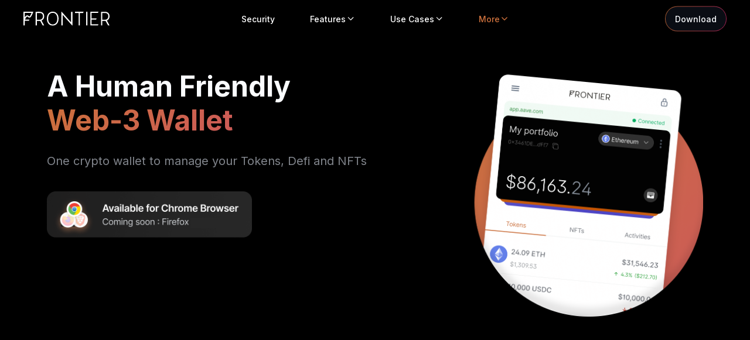

--- FILE ---
content_type: text/html; charset=UTF-8
request_url: https://www.frontier.xyz/browser-extension?ref=frontier.ghost.io
body_size: 9041
content:
<!DOCTYPE html><html><head><meta charSet="utf-8"/><meta name="google-site-verification" content="P5rjYyxNxYfVE5g0bTDhl-6uXRSjTEXSZ6DRGolLwvY"/><script async="" src="https://www.googletagmanager.com/gtag/js?id=G-W2HE8JR7NZ"></script><noscript><iframesrc="https://www.googletagmanager.com/ns.html?id=GTM-W728C7P"height="0"width="0"style="display:none;visibility:hidden"></iframe></noscript><script type="text/javascript" src="/js/script.js"></script><title>Non-Custodial Wallet For Crypto, DeFi, NFTs, Web3 | Frontier</title><meta name="title" content="Non-Custodial Wallet For Crypto, DeFi, NFTs, Web3 | Frontier"/><meta name="description" content="The unified non-custodial wallet to Store, Stake, Swap, Bridge Crypto &amp; NFTs. Interact with DeFi apps, 35+ Blockchains &amp; ecosystems. For Chrome, iOS &amp; Android"/><meta name="viewport" content="initial-scale=1.0, width=device-width"/><meta property="og:url" content="https://www.frontier.xyz/home"/><meta property="og:type" content="website"/><meta property="og:title" content="Non-Custodial Wallet For Crypto, DeFi, NFTs, Web3 | Frontier"/><meta property="og:description" content="The unified non-custodial wallet to Store, Stake, Swap, Bridge Crypto &amp; NFTs. Interact with DeFi apps, 35+ Blockchains &amp; ecosystems. For Chrome, iOS &amp; Android"/><meta property="og:image" content="https://frontier.xyz/assets/images/meta/your-front-seat-to-crypto-defi.png"/><meta name="twitter:card" content="summary_large_image"/><meta property="twitter:domain" content="frontier.xyz"/><meta property="twitter:url" content="https://www.frontier.xyz/home"/><meta name="twitter:title" content="Non-Custodial Wallet For Crypto, DeFi, NFTs, Web3 | Frontier"/><meta name="twitter:description" content="The unified non-custodial wallet to Store, Stake, Swap, Bridge Crypto &amp; NFTs. Interact with DeFi apps, 35+ Blockchains &amp; ecosystems. For Chrome, iOS &amp; Android "/><meta name="twitter:image" content="https://frontier.xyz/assets/images/meta/your-front-seat-to-crypto-defi.png"/><meta name="next-head-count" content="20"/><link rel="preload" href="/_next/static/css/b9b22420d28c1d0c.css" as="style"/><link rel="stylesheet" href="/_next/static/css/b9b22420d28c1d0c.css" data-n-g=""/><link rel="preload" href="/_next/static/css/a095f2475d03fe78.css" as="style"/><link rel="stylesheet" href="/_next/static/css/a095f2475d03fe78.css" data-n-p=""/><noscript data-n-css=""></noscript><script defer="" nomodule="" src="/_next/static/chunks/polyfills-c67a75d1b6f99dc8.js"></script><script src="/_next/static/chunks/webpack-22f30a6a3cbb20ac.js" defer=""></script><script src="/_next/static/chunks/framework-2fe4cb6473b20297.js" defer=""></script><script src="/_next/static/chunks/main-ae79022687b97b63.js" defer=""></script><script src="/_next/static/chunks/pages/_app-e26d3d3740dabf6f.js" defer=""></script><script src="/_next/static/chunks/2412f923-3d1e58fe9613e664.js" defer=""></script><script src="/_next/static/chunks/9260-045f99169b055da1.js" defer=""></script><script src="/_next/static/chunks/7563-79c1ad1908930e53.js" defer=""></script><script src="/_next/static/chunks/pages/browser-extension-4906425871915a90.js" defer=""></script><script src="/_next/static/OpbYK66M17ay2Yaz_26iH/_buildManifest.js" defer=""></script><script src="/_next/static/OpbYK66M17ay2Yaz_26iH/_ssgManifest.js" defer=""></script></head><body><div id="__next"><div class="pageWrapper"><header class="header hidden lg:block lg:flex-col fixed top-0 w-full left-0 z-[999]"><div class="w-full h-full absolute top-0 left-0 backdrop-blur-[30px] opacity-0"></div><div class=""><a class="absolute left-10 top-1/2 -translate-y-1/2" href="/"><img alt="Logo" srcSet="/_next/static/media/frontier_logo_black.e2fbfedf.svg 1x, /_next/static/media/frontier_logo_black.e2fbfedf.svg 2x" src="/_next/static/media/frontier_logo_black.e2fbfedf.svg" width="147" height="28" decoding="async" data-nimg="1" class="dark:hidden" loading="lazy" style="color:transparent"/><img alt="Logo" srcSet="/_next/static/media/frontier_logo_white.e8deee29.svg 1x, /_next/static/media/frontier_logo_white.e8deee29.svg 2x" src="/_next/static/media/frontier_logo_white.e8deee29.svg" width="147" height="28" decoding="async" data-nimg="1" class="dark:block hidden" loading="lazy" style="color:transparent"/></a><nav class="container mx-auto flex items-center justify-center"><ul class="menu-left-blk flex items-center h-[64px]"><li class="header-menu-list px-[22px] flex items-center relative"><a class="header-menu paragraph_medium cursor-pointer  text-text-50 dark:text-text-50 flex items-center gap-1 px-2 py-1.5 rounded hover:text-primary-500 dark:hover:text-primary-500" href="/crypto-wallet-security">Security</a></li><li class="header-menu-list px-[22px] flex items-center relative cursor-pointer group/menu"><div class="header-menu paragraph_medium  text-text-50 dark:text-text-50 flex items-center gap-1 px-2 py-1.5 rounded hover:text-primary-500 dark:hover:text-primary-500">Features<!-- --> <img alt="expand" srcSet="/_next/static/media/chevron_down_orange.7b8c5efc.svg 1x, /_next/static/media/chevron_down_orange.7b8c5efc.svg 2x" src="/_next/static/media/chevron_down_orange.7b8c5efc.svg" width="12" height="13" decoding="async" data-nimg="1" class="hidden group-hover/menu:block w-4 h-4 " loading="lazy" style="color:transparent"/><img alt="expand" srcSet="/_next/static/media/chevron_down_grey.9aea10bc.svg 1x, /_next/static/media/chevron_down_grey.9aea10bc.svg 2x" src="/_next/static/media/chevron_down_grey.9aea10bc.svg" width="13" height="12" decoding="async" data-nimg="1" class=" block group-hover/menu:hidden w-4 h-4 " loading="lazy" style="color:transparent"/><div class="header-submenu min-w-[480px] backdrop-blur-[29px] shadow-headerMenu rounded-large p-[1px] custom_menu_border absolute top-full left-[22px] flex gap-x-2"><div class="flex gap-5 p-5 rounded-large header_menu_gradient min-w-[480px]"><div class=""><p class="heading3 font-medium !text-text-100">Trade</p><ul class=""><li class="header-submenu-list rounded-lg mb-1 hover:subMenu_gradient group/subMenu"><a class="paragraph px-2.5 py-3 flex items-center gap-3 justify-between min-w-[205px]" href="/swap-crypto"><div class="flex items-center gap-2"><img src="/_next/static/media/swap.dc7fd0c6.svg" alt="Swap"/><span>Swap</span></div><img alt="arrow" srcSet="/_next/static/media/arrow_forward_right.582b3be1.svg 1x, /_next/static/media/arrow_forward_right.582b3be1.svg 2x" src="/_next/static/media/arrow_forward_right.582b3be1.svg" width="21" height="20" decoding="async" data-nimg="1" class="hidden group-hover/subMenu:block" loading="lazy" style="color:transparent"/></a></li><li class="header-submenu-list rounded-lg mb-1 hover:subMenu_gradient group/subMenu"><a class="paragraph px-2.5 py-3 flex items-center gap-3 justify-between min-w-[210px]" href="/cross-chain-bridge-crypto"><div class="flex items-center gap-2"><img src="/_next/static/media/bridge.59983c16.svg" alt="Bridge"/><span>Cross-chain Bridge</span></div><img alt="arrow" srcSet="/_next/static/media/arrow_forward_right.582b3be1.svg 1x, /_next/static/media/arrow_forward_right.582b3be1.svg 2x" src="/_next/static/media/arrow_forward_right.582b3be1.svg" width="21" height="20" decoding="async" data-nimg="1" class="hidden group-hover/subMenu:block" loading="lazy" style="color:transparent"/></a></li><li class="header-submenu-list rounded-lg mb-1 hover:subMenu_gradient group/subMenu"><a class="paragraph px-2.5 py-3 flex items-center gap-3 justify-between min-w-[205px]" href="/buy-crypto-with-fiat"><div class="flex items-center gap-2"><img src="/_next/static/media/buy.9e173ae7.svg" alt="buy"/><span>Buy Crypto</span></div><img alt="arrow" srcSet="/_next/static/media/arrow_forward_right.582b3be1.svg 1x, /_next/static/media/arrow_forward_right.582b3be1.svg 2x" src="/_next/static/media/arrow_forward_right.582b3be1.svg" width="21" height="20" decoding="async" data-nimg="1" class="hidden group-hover/subMenu:block" loading="lazy" style="color:transparent"/></a></li></ul></div><div class=""><p class="heading3 font-medium !text-text-100">Earn</p><ul><li class="header-submenu-list rounded-lg mb-1 hover:subMenu_gradient group/subMenu"><a class="paragraph px-2.5 py-3 flex items-center gap-3 justify-between min-w-[205px]" href="/stake-crypto"><div class="flex items-center gap-2"><img src="/_next/static/media/stake_icon.faa8ff4e.svg" alt="stake"/><span>Stake</span></div><img alt="arrow" srcSet="/_next/static/media/arrow_forward_right.582b3be1.svg 1x, /_next/static/media/arrow_forward_right.582b3be1.svg 2x" src="/_next/static/media/arrow_forward_right.582b3be1.svg" width="21" height="20" decoding="async" data-nimg="1" class="hidden group-hover/subMenu:block" loading="lazy" style="color:transparent"/></a></li><li class="header-submenu-list rounded-lg mb-1 hover:subMenu_gradient group/subMenu"><a class="paragraph px-2.5 py-3 flex items-center gap-3 justify-between min-w-[205px]" href="/liquidity-pool"><div class="flex items-center gap-2"><img src="/_next/static/media/liquidity_pool_icon.cc3a12cb.svg" alt="liquidity-pool"/><span>Liquidity Pool</span></div><img alt="arrow" srcSet="/_next/static/media/arrow_forward_right.582b3be1.svg 1x, /_next/static/media/arrow_forward_right.582b3be1.svg 2x" src="/_next/static/media/arrow_forward_right.582b3be1.svg" width="21" height="20" decoding="async" data-nimg="1" class="hidden group-hover/subMenu:block" loading="lazy" style="color:transparent"/></a></li><li class="header-submenu-list rounded-lg mb-1 hover:subMenu_gradient group/subMenu"><a class="paragraph px-2.5 py-3 flex items-center gap-3 justify-between min-w-[205px]" href="/yield-farming"><div class="flex items-center gap-2"><img src="/_next/static/media/yield_farming_icon.2010117d.svg" alt="Yield Farming"/><span>Yield Farming</span></div><img alt="arrow" srcSet="/_next/static/media/arrow_forward_right.582b3be1.svg 1x, /_next/static/media/arrow_forward_right.582b3be1.svg 2x" src="/_next/static/media/arrow_forward_right.582b3be1.svg" width="21" height="20" decoding="async" data-nimg="1" class="hidden group-hover/subMenu:block" loading="lazy" style="color:transparent"/></a></li><li class="header-submenu-list rounded-lg mb-1 hover:subMenu_gradient group/subMenu"><a class="paragraph px-2.5 py-3 flex items-center gap-3 justify-between min-w-[205px]" href="/lending"><div class="flex items-center gap-2"><img src="/_next/static/media/lending_icon.dc35275a.svg" alt="Yield Farming"/><span>Lending</span></div><img alt="arrow" srcSet="/_next/static/media/arrow_forward_right.582b3be1.svg 1x, /_next/static/media/arrow_forward_right.582b3be1.svg 2x" src="/_next/static/media/arrow_forward_right.582b3be1.svg" width="21" height="20" decoding="async" data-nimg="1" class="hidden group-hover/subMenu:block" loading="lazy" style="color:transparent"/></a></li></ul></div></div></div></div></li><li class="header-menu-list px-[22px] flex items-center relative cursor-pointer group/menu"><div class="header-menu paragraph_medium  text-text-50 dark:text-text-50 flex items-center gap-1 px-2 py-1.5 rounded hover:text-primary-500 dark:hover:text-primary-500">Use Cases<!-- --> <img alt="expand" srcSet="/_next/static/media/chevron_down_orange.7b8c5efc.svg 1x, /_next/static/media/chevron_down_orange.7b8c5efc.svg 2x" src="/_next/static/media/chevron_down_orange.7b8c5efc.svg" width="12" height="13" decoding="async" data-nimg="1" class="hidden group-hover/menu:block w-4 h-4 " loading="lazy" style="color:transparent"/><img alt="expand" srcSet="/_next/static/media/chevron_down_grey.9aea10bc.svg 1x, /_next/static/media/chevron_down_grey.9aea10bc.svg 2x" src="/_next/static/media/chevron_down_grey.9aea10bc.svg" width="13" height="12" decoding="async" data-nimg="1" class=" block group-hover/menu:hidden w-4 h-4 " loading="lazy" style="color:transparent"/><div class="header-submenu min-w-[200px] backdrop-blur-[29px] shadow-headerMenu rounded-large p-[1px] custom_menu_border absolute top-full left-[22px] flex gap-x-2"><div class="flex gap-5 p-3 rounded-large header_menu_gradient min-w-[200px]"><ul><li class="header-submenu-list rounded-lg mb-1 hover:subMenu_gradient group/subMenu"><a class="paragraph px-2.5 py-3 flex items-center gap-3 justify-between min-w-[205px]" href="/defi-wallet"><div class="flex items-center gap-2"><img src="/_next/static/media/defi_icon.579a1aa1.svg" alt="defi"/><span>DeFi</span></div><img alt="arrow" srcSet="/_next/static/media/arrow_forward_right.582b3be1.svg 1x, /_next/static/media/arrow_forward_right.582b3be1.svg 2x" src="/_next/static/media/arrow_forward_right.582b3be1.svg" width="21" height="20" decoding="async" data-nimg="1" class="hidden group-hover/subMenu:block" loading="lazy" style="color:transparent"/></a></li><li class="header-submenu-list rounded-lg mb-1 hover:subMenu_gradient group/subMenu"><a class="paragraph px-2.5 py-3 flex items-center gap-3 justify-between min-w-[205px]" href="/nft-wallet"><div class="flex items-center gap-2"><img src="/_next/static/media/nft_icon.820077bc.svg" alt="nfts"/><span>NFTs</span></div><img alt="arrow" srcSet="/_next/static/media/arrow_forward_right.582b3be1.svg 1x, /_next/static/media/arrow_forward_right.582b3be1.svg 2x" src="/_next/static/media/arrow_forward_right.582b3be1.svg" width="21" height="20" decoding="async" data-nimg="1" class="hidden group-hover/subMenu:block" loading="lazy" style="color:transparent"/></a></li></ul></div></div></div></li><li class="header-menu-list px-[22px] flex items-center relative group/menu"><div role="presentation" class="header-menu paragraph_medium cursor-pointer  text-text-50 dark:text-text-50 flex items-center gap-1 px-2 py-1.5 rounded text-primary-500 dark:text-primary-500">More<!-- --> <img alt="expand" srcSet="/_next/static/media/chevron_down_orange.7b8c5efc.svg 1x, /_next/static/media/chevron_down_orange.7b8c5efc.svg 2x" src="/_next/static/media/chevron_down_orange.7b8c5efc.svg" width="12" height="13" decoding="async" data-nimg="1" class="hidden group-hover/menu:block w-4 h-4 !block" loading="lazy" style="color:transparent"/><img alt="expand" srcSet="/_next/static/media/chevron_down_grey.9aea10bc.svg 1x, /_next/static/media/chevron_down_grey.9aea10bc.svg 2x" src="/_next/static/media/chevron_down_grey.9aea10bc.svg" width="13" height="12" decoding="async" data-nimg="1" class=" block group-hover/menu:hidden w-4 h-4 !hidden" loading="lazy" style="color:transparent"/><div class="header-submenu min-w-[232px] backdrop-blur-[29px] shadow-headerMenu rounded-large p-[1px] custom_menu_border absolute top-full left-[22px]"><div class="flex gap-5 p-3 rounded-large header_menu_gradient min-w-[232px]"><ul class="w-full"><li class="header-submenu-list rounded-lg mb-1 hover:subMenu_gradient group/subMenu"><a class="paragraph px-2.5 py-3 flex items-center gap-3" href="/bundle-dapp"><img src="/_next/static/media/bundle.fcd2d240.svg" alt="bundle"/><span>Frontier Bundle</span></a></li><li class="header-submenu-list rounded-lg mb-1 hover:subMenu_gradient group/subMenu"><a class="paragraph px-2.5 py-3 flex items-center gap-3" href="/browser-extension"><img src="/_next/static/media/extension_logo.b33af778.svg" alt="Swap"/><span>Browser Extension</span></a></li><li class="header-submenu-list rounded-lg mb-1 hover:subMenu_gradient group/subMenu"><a class="paragraph px-2.5 py-3 flex items-center gap-3" href="/about"><img src="/_next/static/media/about.5bef833d.svg" alt="about"/><span>About</span></a></li><li class="header-submenu-list rounded-lg mb-1 hover:subMenu_gradient group/subMenu"><a class="paragraph px-2.5 py-3 flex items-center gap-3" href="/front"><img src="/_next/static/media/front.b24ef644.svg" alt="front token"/><span>FRONT Token</span></a></li><li class="header-submenu-list rounded-lg mb-1 hover:subMenu_gradient group/subMenu"><a target="_blank" class="paragraph px-2.5 py-3 flex items-center gap-3 relative" href="https://bsc.frontier.xyz/"><img src="/_next/static/media/bridge.59983c16.svg" alt="front token bridge"/><span>FRONT Token Bridge<img alt="go" srcSet="/_next/static/media/open_tab.1b5ce752.svg 1x, /_next/static/media/open_tab.1b5ce752.svg 2x" src="/_next/static/media/open_tab.1b5ce752.svg" width="12" height="12" decoding="async" data-nimg="1" class="absolute top-1/2 -translate-y-1/2 right-2" loading="lazy" style="color:transparent"/></span></a></li><li class="header-submenu-list rounded-lg mb-1 hover:subMenu_gradient group/subMenu"><a class="paragraph px-2.5 py-3 flex items-center gap-3" href="/roadmap"><img src="/_next/static/media/roadmap_logo.c9cea13d.svg" alt="roadmap"/><span>Product Roadmap</span></a></li><li class="header-submenu-list rounded-lg mb-1 hover:subMenu_gradient group/subMenu"><a class="paragraph px-2.5 py-3 flex items-center gap-3 relative" href="https://blog.frontier.xyz/"><img src="/_next/static/media/blog.2b5f22a2.svg" alt="blog"/><span>Blog</span></a></li><li class="header-submenu-list rounded-lg mb-1 hover:subMenu_gradient group/subMenu"><a target="_blank" class="paragraph px-2.5 py-3 flex items-center gap-3 relative" href="https://feedback.frontier.xyz/feature-requests"><img src="/_next/static/media/feature_request.547ce4d4.svg" alt="feature request"/><span>Feature Request<img alt="go" srcSet="/_next/static/media/open_tab.1b5ce752.svg 1x, /_next/static/media/open_tab.1b5ce752.svg 2x" src="/_next/static/media/open_tab.1b5ce752.svg" width="12" height="12" decoding="async" data-nimg="1" class="absolute top-1/2 -translate-y-1/2 right-2" loading="lazy" style="color:transparent"/></span></a></li><li class="header-submenu-list rounded-lg mb-1 hover:subMenu_gradient group/subMenu"><a target="_blank" class="paragraph px-2.5 py-3 flex items-center gap-3 relative" href="https://help.frontier.xyz/en/"><img src="/_next/static/media/support.26be8ec4.svg" alt="support"/><span>Support<img alt="go" srcSet="/_next/static/media/open_tab.1b5ce752.svg 1x, /_next/static/media/open_tab.1b5ce752.svg 2x" src="/_next/static/media/open_tab.1b5ce752.svg" width="12" height="12" decoding="async" data-nimg="1" class="absolute top-1/2 -translate-y-1/2 right-2" loading="lazy" style="color:transparent"/></span></a></li></ul></div></div></div></li></ul></nav></div><div class="absolute right-10 top-1/2 -translate-y-1/2 block"><a target="_blank" class="secondaryBtnGradient p-[1px] paragraph_medium inline-block rounded-[36px] cursor-pointer text-text-50" href="https://chrome.google.com/webstore/detail/frontier-wallet/kppfdiipphfccemcignhifpjkapfbihd"><div class="hover:hoveredPrimaryBtnGradient px-4 py-2.5 rounded-[36px] bg-[#0A0D14]"><span>Download</span></div></a></div></header><header class="header sticky top-0 lg:hidden flex items-center justify-between py-2 px-5 w-full z-[99] left-0 "><div class="w-full h-full absolute top-0 left-0 backdrop-blur-[30px] opacity-0"></div><a class="relative" href="/"><img alt="Logo" srcSet="/_next/static/media/frontier_logo_white.e8deee29.svg 1x, /_next/static/media/frontier_logo_white.e8deee29.svg 2x" src="/_next/static/media/frontier_logo_white.e8deee29.svg" width="152" height="25" decoding="async" data-nimg="1" class=" !h-7 !w-[147px] object-fit object-left" loading="lazy" style="color:transparent"/></a><div class="relative"><div class="hamburger-react" aria-label="Show menu" aria-expanded="false" role="button" style="cursor:pointer;height:48px;position:relative;transition:0.3s cubic-bezier(0, 0, 0, 1);user-select:none;width:48px;transform:none" tabindex="0"><div style="background:#9AA0AB;height:2px;left:12px;position:absolute;width:24px;top:16px;transition:0.3s cubic-bezier(0, 0, 0, 1);transform:none"></div><div style="background:#9AA0AB;height:2px;left:12px;position:absolute;width:24px;top:23px;transition:0.3s cubic-bezier(0, 0, 0, 1);transform:none"></div><div style="background:#9AA0AB;height:2px;left:12px;position:absolute;width:24px;top:30px;transition:0.3s cubic-bezier(0, 0, 0, 1);transform:none"></div></div></div><aside class="hidden"><img alt="Logo" srcSet="/_next/static/media/close_gray.5a725290.svg 1x, /_next/static/media/close_gray.5a725290.svg 2x" src="/_next/static/media/close_gray.5a725290.svg" width="36" height="36" decoding="async" data-nimg="1" class="absolute right-6 top-4" loading="lazy" style="color:transparent"/><ul class="px-5 pt-5"><li class=""><a class=" paragraph text-[20px] leading-7 cursor-pointer  text-text-50 flex items-center gap-1 px-2 py-5 rounded border-b border-infoDark-300 hover:bg-secondary-100 hover:text-text-900 dark:hover:bg-secondary-900 dark:hover:text-text-50" href="/crypto-wallet-security">Security</a></li><li class=""><div role="presentation" class="header-menu paragraph text-[20px] leading-7 cursor-pointer text-text-50 px-2 py-5 rounded relative border-b border-infoDark-300">Features<!-- --> <img alt="expand" srcSet="/_next/static/media/chevron_down_grey.9aea10bc.svg 1x, /_next/static/media/chevron_down_grey.9aea10bc.svg 2x" src="/_next/static/media/chevron_down_grey.9aea10bc.svg" width="13" height="12" decoding="async" data-nimg="1" class="w-6 h-6 absolute top-[24px] right-0" loading="lazy" style="color:transparent"/></div></li><li class=""><div role="presentation" class="header-menu paragraph text-[20px] leading-7 cursor-pointer text-text-50 px-2 py-5 rounded relative border-b border-infoDark-300 ">Use Cases<!-- --> <img alt="expand" srcSet="/_next/static/media/chevron_down_grey.9aea10bc.svg 1x, /_next/static/media/chevron_down_grey.9aea10bc.svg 2x" src="/_next/static/media/chevron_down_grey.9aea10bc.svg" width="13" height="12" decoding="async" data-nimg="1" class="w-6 h-6 absolute top-[24px] right-0" loading="lazy" style="color:transparent"/></div></li><li class=""><div role="presentation" class="header-menu paragraph text-[20px] leading-7 cursor-pointer text-text-50 px-2 py-5 rounded relative text-primary-500 dark:text-primary-500">More<img alt="expand" srcSet="/_next/static/media/chevron_down_orange.7b8c5efc.svg 1x, /_next/static/media/chevron_down_orange.7b8c5efc.svg 2x" src="/_next/static/media/chevron_down_orange.7b8c5efc.svg" width="12" height="13" decoding="async" data-nimg="1" class="w-6 h-6 absolute top-[24px] right-0" loading="lazy" style="color:transparent"/></div></li></ul><div class="bg-[#0A0E15] w-full bottom-0 absolute"><div class="pt-10 pl-6 pb-5"><p class="paragraph_bold text-[20px] pb-[30px]">Unlock the true <br/> potential of <br/> web3 wallet</p><div class="mt-2"><a target="_blank" class="secondaryBtnGradient p-[1px] paragraph_medium inline-block rounded-[36px] cursor-pointer text-text-50" href="https://chrome.google.com/webstore/detail/frontier-wallet/kppfdiipphfccemcignhifpjkapfbihd"><div class="hover:hoveredPrimaryBtnGradient px-4 py-2.5 rounded-[36px] bg-[#0A0D14]"><span>Download</span></div></a></div></div><img alt="bg" srcSet="/_next/image?url=%2F_next%2Fstatic%2Fmedia%2Fsidebsar_bottom_bg_image.6d908063.png&amp;w=384&amp;q=75 1x, /_next/image?url=%2F_next%2Fstatic%2Fmedia%2Fsidebsar_bottom_bg_image.6d908063.png&amp;w=640&amp;q=75 2x" src="/_next/image?url=%2F_next%2Fstatic%2Fmedia%2Fsidebsar_bottom_bg_image.6d908063.png&amp;w=640&amp;q=75" width="318" height="344" decoding="async" data-nimg="1" class="absolute bottom-0 right-0 w-40 h-[170px]" loading="lazy" style="color:transparent"/></div><img alt="bg" srcSet="/_next/image?url=%2F_next%2Fstatic%2Fmedia%2Fmenu_bg_image.449d49b1.png&amp;w=750&amp;q=75 1x, /_next/image?url=%2F_next%2Fstatic%2Fmedia%2Fmenu_bg_image.449d49b1.png&amp;w=1920&amp;q=75 2x" src="/_next/image?url=%2F_next%2Fstatic%2Fmedia%2Fmenu_bg_image.449d49b1.png&amp;w=1920&amp;q=75" width="750" height="1624" decoding="async" data-nimg="1" class="absolute top-0 bottom-0 left-0 right-0 w-full -z-[1]" loading="lazy" style="color:transparent"/></aside></header><main class=""><div><div class="mx-auto" style="opacity:0"><section class="relative bg-text-50 dark:bg-textDark-50 md:py-5 py-12 flex items-center h-full md:h-[calc(100vh_-_120px)]"><div class="container mx-auto flex gap-2"><div class="md:grid grid-cols-moreBannerGrid gap-x-25 lg:py-20"><div class="text-center relative z-50 md:pt-15 lg:text-left"><h1 class="heading2 mb-7">A Human Friendly <br class="hidden md:block"/> <span class="bannerHighlight">Web-3 Wallet</span></h1><p class="heading3_medium font-normal text-text-300 dark:text-textDark-300 mb-10">One crypto wallet to manage your Tokens, Defi and NFTs</p><a target="_blank" class="" role="presentation" href="https://chrome.google.com/webstore/detail/frontier-wallet/kppfdiipphfccemcignhifpjkapfbihd"><img class="md:max-w-[350px]" src="/_next/static/media/chrome_branding_dark.c406b106.png" alt="chrome-store"/></a></div><div><img class="w-full" src="/_next/static/media/banner.1d282833.png" alt="banner"/></div></div></div></section><section class="bg-base-500 dark:bg-baseDark-100 lg:mt-10 px-4 mx-auto text-left "><div class="container mx-auto"><div class="lg:flex lg:items-center xl:flex xl:items-center"><div class="lg:w-2/4 xl:w-2/4"><h4 class="heading1 font-bold mb-8 lg:text-left xl:text-left text-center dark:text-textDark-900">One Wallet <br/>for all</h4><p class="heading3_medium font-normal leading-7 text-text-300 dark:text-textDark-300 lg:pr-20 xl:pr-20 lg:text-left xl:text-left text-center">Forget managing multiple wallet extensions on your browser. Replace all of them with one powerful Frontier wallet</p></div><div class="lg:w-2/4 xl:w-2/4"><div class="rounded-3xl md:mt-15 dark:bg-[#111112] bg-gray-28"><div style="width:100%;height:575px"></div></div></div></div></div></section><section class=" dark:browserExtensionGradient max-w-screen-xl lg:p-16 xl:p-16 p-8 mx-auto my-10 text-center md:rounded-none lg:rounded-[32px] extension_supportedChainSection__pk8Fz"><p class="heading4 dark:text-textDark-900 mb-2 text-[48px] leading-[58px] md:flex md:items-center md:justify-center md:gap-2">Reaching across the vast frontiers <br/> of crypto</p><p class="heading3_medium font-normal mb-12 dark:text-textDark-900 w-full m-auto">From major ecosystems like Near, Polkadot &amp; Cosmos to all the major chains, We support it all</p><p class="text-base font-medium leading-[20px] mb-5 dark:text-textDark-900 text-white" data-scrollreveal="true" data-scrollreveal-distance="30px" data-scrollreveal-delay="700" data-scrollreveal-duration="800">ECOSYSTEMS</p><div class="mb-9"><div class="lg:flex-nowrap xl:flex-nowrap flex-wrap extension_supportedChains__BD1Ff"><img src="/_next/static/media/near.6c295f56.png" data-scrollreveal="true" data-scrollreveal-delay="900" data-scrollreveal-distance="50px" data-scrollreveal-duration="800" alt=""/><img src="/_next/static/media/polkadot.d7531cec.png" data-scrollreveal="true" data-scrollreveal-delay="800" data-scrollreveal-distance="50px" data-scrollreveal-duration="800" alt=""/><img src="/_next/static/media/cosmos.20c98bc1.png" data-scrollreveal="true" data-scrollreveal-delay="900" data-scrollreveal-distance="50px" data-scrollreveal-duration="800" alt=""/></div></div><p class="text-base font-medium mb-6 dark:text-textDark-900 text-white" data-scrollreveal="true" data-scrollreveal-delay="1000" data-scrollreveal-distance="50px" data-scrollreveal-duration="800">CHAINS</p><div class="lg:flex-nowrap xl:flex-nowrap flex-wrap extension_supportedChains__BD1Ff"><img src="/_next/static/media/celo.4b4dcaa9.png" class="opacity-20" data-scrollreveal="true" data-scrollreveal-delay="1400" data-scrollreveal-distance="50px" data-scrollreveal-duration="800" alt=""/><img src="/_next/static/media/binance.232a5465.png" class="opacity-60" data-scrollreveal="true" data-scrollreveal-delay="1300" data-scrollreveal-distance="50px" data-scrollreveal-duration="800" alt=""/><img src="/_next/static/media/matic.97530d9a.png" class="opacity-60" data-scrollreveal="true" data-scrollreveal-delay="1300" data-scrollreveal-distance="50px" data-scrollreveal-duration="800" alt=""/><img src="/_next/static/media/band.390634e2.png" data-scrollreveal="true" data-scrollreveal-delay="1200" data-scrollreveal-distance="50px" data-scrollreveal-duration="800" alt=""/><img src="/_next/static/media/eth.33d6ffb8.png" data-scrollreveal="true" data-scrollreveal-delay="1100" data-scrollreveal-distance="50px" data-scrollreveal-duration="800" alt=""/><img src="/_next/static/media/avalanche.94652ee1.png" data-scrollreveal="true" data-scrollreveal-delay="1100" data-scrollreveal-distance="50px" data-scrollreveal-duration="800" alt=""/><img src="/_next/static/media/algorand.4306715a.png" data-scrollreveal="true" data-scrollreveal-delay="1200" data-scrollreveal-distance="50px" data-scrollreveal-duration="800" alt=""/><img src="/_next/static/media/optimism.7f9a36e9.png" data-scrollreveal="true" data-scrollreveal-delay="1200" data-scrollreveal-distance="50px" data-scrollreveal-duration="800" alt=""/><img src="/_next/static/media/solana.01731c7a.png" class="opacity-60" data-scrollreveal="true" data-scrollreveal-delay="1300" data-scrollreveal-distance="50px" data-scrollreveal-duration="800" alt=""/><img src="/_next/static/media/arbitrum.5c2f3f0e.png" class="opacity-20" data-scrollreveal="true" data-scrollreveal-delay="1400" data-scrollreveal-distance="50px" data-scrollreveal-duration="800" alt=""/></div><div class="grid-item relative mt-16 md:mt-20"><button class="show-more-wrapper absolute bottom-0 left-1/2 -translate-x-1/2 flex items-center gap-3"><span id="show-more" class="dark:text-textDark-900 text-white">Show More</span><img id="accordion-icon" src="/_next/static/media/chevron_down_grey.9aea10bc.svg" alt="" class=""/></button><div class="h-0 overflow-hidden mobile-accordion duration-300 hide-scrollbar"><div class="grid lg:grid-cols-3 xl:grid-cols-3 gap-5"><div><ul class="block"><li class="flex items-center gap-4 mb-7"><img class="rounded-full w-10 h-10" src="/_next/static/media/near.6c295f56.png" alt=""/><span class="text-14 text-gray-900 dark:text-white">Near</span></li><li class="flex items-center gap-4 mb-7"><img class="rounded-full w-10 h-10" src="/_next/static/media/aurora.7e9b6bd1.svg" alt=""/><span class="text-14 text-gray-900 dark:text-white">Aurora</span></li><li class="flex items-center gap-4 mb-7"><img class="rounded-full w-10 h-10" src="/_next/static/media/eth.33d6ffb8.png" alt=""/><span class="text-14 text-gray-900 dark:text-white">Ethereum</span></li><li class="flex items-center gap-4 mb-7"><img class="rounded-full w-10 h-10" src="/_next/static/media/bsc.a5cefbba.png" alt=""/><span class="text-14 text-gray-900 dark:text-white">Binance Smart Chain</span></li><li class="flex items-center gap-4 mb-7"><img class="rounded-full w-10 h-10" src="/_next/static/media/binance.232a5465.png" alt=""/><span class="text-14 text-gray-900 dark:text-white">Binance</span></li><li class="flex items-center gap-4 mb-7"><img class="rounded-full w-10 h-10" src="/_next/static/media/band.390634e2.png" alt=""/><span class="text-14 text-gray-900 dark:text-white">Band Protocol</span></li><li class="flex items-center gap-4 mb-7"><img class="rounded-full w-10 h-10" src="/_next/static/media/celo.4b4dcaa9.png" alt=""/><span class="text-14 text-gray-900 dark:text-white">Celo</span></li><li class="flex items-center gap-4 mb-7"><img class="rounded-full w-10 h-10" src="/_next/static/media/matic.97530d9a.png" alt=""/><span class="text-14 text-gray-900 dark:text-white">Polygon</span></li><li class="flex items-center gap-4 mb-7"><img class="rounded-full w-10 h-10" src="/_next/static/media/avalanche.94652ee1.png" alt=""/><span class="text-14 text-gray-900 dark:text-white">Avalanche</span></li></ul></div><div><ul class="block"><li class="flex items-center gap-4 mb-7"><img class="rounded-full w-10 h-10" src="/_next/static/media/polkadot.d7531cec.png" alt=""/><span class="text-14 text-gray-900 dark:text-white">Polkadot</span></li><li class="flex items-center gap-4 mb-7"><img class="rounded-full w-10 h-10" src="/_next/static/media/algorand.4306715a.png" alt=""/><span class="text-14 text-gray-900 dark:text-white">Algorand</span></li><li class="flex items-center gap-4 mb-7"><img class="rounded-full w-10 h-10" src="/_next/static/media/harmony.3a79ee1e.svg" alt=""/><span class="text-14 text-gray-900 dark:text-white">Harmony</span></li><li class="flex items-center gap-4 mb-7"><img class="rounded-full w-10 h-10" src="/_next/static/media/bluzelle.b70d3655.png" alt=""/><span class="text-14 text-gray-900 dark:text-white">Bluzelle</span></li><li class="flex items-center gap-4 mb-7"><img class="rounded-full w-10 h-10" src="/_next/static/media/tomo.f1de7419.png" alt=""/><span class="text-14 text-gray-900 dark:text-white">Tomochain</span></li><li class="flex items-center gap-4 mb-7"><img class="rounded-full w-10 h-10" src="/_next/static/media/fantom.cc39256e.png" alt=""/><span class="text-14 text-gray-900 dark:text-white">Fantom</span></li><li class="flex items-center gap-4 mb-7"><img class="rounded-full w-10 h-10" src="/_next/static/media/optimism.7f9a36e9.png" alt=""/><span class="text-14 text-gray-900 dark:text-white">Optimism</span></li><li class="flex items-center gap-4 mb-7"><img class="rounded-full w-10 h-10" src="/_next/static/media/moonbeam.eb35d0b6.png" alt=""/><span class="text-14 text-gray-900 dark:text-white">Moonbeam</span></li><li class="flex items-center gap-4 mb-7"><img class="rounded-full w-10 h-10" src="/_next/static/media/metis.4df4521e.png" alt=""/><span class="text-14 text-gray-900 dark:text-white">Metis</span></li></ul></div><div><ul class="block"><li class="flex items-center gap-4 mb-7"><img class="rounded-full w-10 h-10" src="/_next/static/media/cosmos.20c98bc1.png" alt=""/><span class="text-14 text-gray-900 dark:text-white">Cosmos</span></li><li class="flex items-center gap-4 mb-7"><img class="rounded-full w-10 h-10" src="/_next/static/media/multiverse_logo.b6a8166c.png" alt=""/><span class="text-14 text-gray-900 dark:text-white">MultiversX</span></li><li class="flex items-center gap-4 mb-7"><img class="rounded-full w-10 h-10" src="/_next/static/media/kava.9be18fa6.png" alt=""/><span class="text-14 text-gray-900 dark:text-white">Kava</span></li><li class="flex items-center gap-4 mb-7"><img class="rounded-full w-10 h-10" src="/_next/static/media/arbitrum.5c2f3f0e.png" alt=""/><span class="text-14 text-gray-900 dark:text-white">Arbitrum</span></li><li class="flex items-center gap-4 mb-7"><img class="rounded-full w-10 h-10" src="/_next/static/media/gnosis.8fb01a46.svg" alt=""/><span class="text-14 text-gray-900 dark:text-white">Gnosis</span></li><li class="flex items-center gap-4 mb-7"><img class="rounded-full w-10 h-10" src="/_next/static/media/zilliqa.61b31a23.png" alt=""/><span class="text-14 text-gray-900 dark:text-white">Zilliqa</span></li><li class="flex items-center gap-4 mb-7"><img class="rounded-full w-10 h-10" src="/_next/static/media/moonriver.d86d908c.png" alt=""/><span class="text-14 text-gray-900 dark:text-white">Moonriver</span></li><li class="flex items-center gap-4 mb-7"><img class="rounded-full w-10 h-10" src="/_next/static/media/tezos.f296e01b.png" alt=""/><span class="text-14 text-gray-900 dark:text-white">Tezos</span></li><li class="flex items-center gap-4 mb-10 md:mb-7"><img class="rounded-full w-10 h-10" src="/_next/static/media/solana.01731c7a.png" alt=""/><span class="text-14 text-gray-900 dark:text-white">Solana</span></li></ul></div></div></div></div></section><section class="dark:bg-baseDark-100"><div class=" max-w-screen-xl mx-auto my-10 mt-20 text-left relative overflow-hidden lg:p-16 xl:p-10 p-8 md:rounded-none lg:rounded-[32px] dark:bg-baseDark-100 extension_builtWithSection__LhhJn"><p class="heading1 font-bold pb-14 text-gray-900 dark:text-textDark-900 text-center">Built with your security in mind</p><div class="grid lg:grid-cols-2 xl:grid-cols-2 gap-10 mb-12"><ul class="extension_securityTab__eFGdn"><li class="security-list bg-white dark:bg-baseDark-300 px-6 py-8 active bg-primary-50 dark:bg-secondaryDark-200" data-tab="tab-1" role="button"><div class="extension_tabListWrapper__OXHiT"><img src="/_next/static/media/stop_fraud.85d74f3c.svg" alt=""/><div><h5 class="heading3 dark:text-textDark-900">Stop fraud before it happens</h5><p class="mt-4 paragraph text-text-300 dark:text-textDark-300">Frontier utilizes a fraud-detection engine to scan every single transaction to safeguard you from signing malicious transactions</p></div></div></li><li class="security-list bg-white dark:bg-baseDark-300 px-6 py-8 active " data-tab="tab-2" role="button"><div class="extension_tabListWrapper__OXHiT"><img src="/_next/static/media/dapp_interaction.e8cb2ca5.svg" alt=""/><div><h5 class="heading3 dark:text-textDark-900">Interact with dApps confidently</h5></div></div></li><li class="security-list bg-white dark:bg-baseDark-300 px-6 py-8 active " data-tab="tab-3" role="button"><div class="extension_tabListWrapper__OXHiT"><img src="/_next/static/media/transaction_translated.304cab22.svg" alt=""/><div><h5 class="heading3 dark:text-textDark-900">Transactions translated</h5></div></div></li></ul><div class="tab-content-wrapper"><div id="tab-1" class="tab-content active dark:bg-gray-30 bg-gray-28 rounded-2xl"><div style="width:100%;height:100%"></div></div></div></div></div></section><section class="relative bg-black px-4 mb-20 pb-10 mt-30"><div class="container mx-auto py-4"><div class="mx-auto pt-20"><h1 class="heading1 text-xl lg:text-[48px] leading-[58px] text-center text-white mb-6">We are committed to your safe <br/> journey in crypto</h1></div><div class="layer-pattern dark:hidden hidden md:block"></div><div class="px-10 py-10 grid lg:grid-cols-3 xl:grid-cols-3 gap-10"><div class="relative bg-secondary-900 rounded-3xl  text-center extension_builtWithCard__G3exU"><div class="px-6 pb-9 pt-5"><img src="/_next/static/media/security.22864889.svg" class="w-16 mb-6 inline-block" alt=""/><h5 class="text-[18px] font-medium leading-6 text-text-100 mb-2">Audited by</h5><p class="text-[20px] font-bold leading-6 text-white">Slowmist &amp; Boesin</p></div></div><div class="relative bg-secondary-900 rounded-3xl text-center extension_builtWithCard__G3exU"><div class="px-6 pb-9 pt-5"><img src="/_next/static/media/github.cf0ab046.svg" class="w-16 mb-6 inline-block" alt=""/><h5 class="text-[18px] font-medium leading-6 text-text-100 mb-2">Built on</h5><a href="https://github.com/trustwallet/wallet-core" target="_blank" class="text-[20px] font-bold leading-6 text-white hover:text-orange-4 dark:hover:text-orange-4 hover:underline" rel="noreferrer">Open Source Library</a></div></div><div class="relative bg-secondary-900 rounded-3xl text-center extension_builtWithCard__G3exU"><div class="px-6 pb-9 pt-5"><img src="/_next/static/media/wallet.42988960.svg" class="w-16 mb-6 inline-block" alt=""/><h5 class="text-[18px] font-medium leading-6 text-text-100 mb-2">Your keys, your crypto</h5><p class="text-[20px] font-bold leading-6 text-white">Non-custodial wallet</p></div></div></div></div></section><section class="dark:bg-baseDark-100 p-8"><div class="max-w-screen-xl mx-auto my-10 mt-20 text-left relative overflow-hidden lg:p-20 xl:p-20 p-8 md:rounded-none lg:rounded-[32px] extension_hardwareWalletSection__CT8D1 "><div class="inline-block relative z-10"><h4 class="heading1 font-bold text-[48px] leading-[58px] mb-3">Hardware Wallet Support</h4><p class="paragraph text-[20px] leading-7 text-text-300 mb-7 inline-block">Export your wallet to safety and security of a<br/>hardware wallet</p><p class="mb-4">Supports:</p><div class="flex items-center lg:mb-0 xl:mb-0"><div class="bg-white rounded-lg px-5 py-3 mr-3"><img src="/_next/static/media/ledger.cdc7f60a.png" class="h-8" alt=""/></div><div class="bg-white rounded-lg px-5 py-3"><img src="/_next/static/media/trezor.d281351d.png" class="h-8" alt=""/></div></div></div><div class="lg:mt-0 xl:mt-0 mt-[300px]"><img class="absolute right-0 bottom-0" src="/_next/static/media/hw_banner.f387c774.svg" alt=""/><div class="absolute bottom-0"></div></div></div></section><section class="extension_bridgeSection__NGEmD max-w-screen-xl px-4 mx-auto text-left py-10"><div class="lg:flex lg:items-center xl:flex xl:items-center"><div class="lg:w-2/4 xl:w-2/4"><h4 class="heading1 font-bold text-[48px] leading-[58px] mb-6 lg:text-left xl:text-left lg:pr-14 xl:pr-14 text-center">Bridge your assets <br/> across chains</h4><p class="paragraph text-[20px] leading-7 text-text-300 lg:pr-6 xl:pr-6 lg:text-left xl:text-left text-center lg:mb-0 xl:mb-0 mb-12">Frontier is one of the first crypto wallets to support bridge capability inside the browser extension. You can bridge your assets across 25+ blockchains!</p></div><div class="lg:w-2/4 xl:w-2/4"><div class="extension_bridgeCardWrapper__zMwkB gap-2"><div class="extension_cardOverlay___pp5p w-full"></div><div class="extension_bridgeCol__LQo72"><div class="swiper mySwiper mb-5 extension_bridgeVerticalSwiper__smeNR"><div class="swiper-wrapper"><div class="swiper-slide swiper-slide-duplicate" data-swiper-slide-index="0"><div class="extension_bridgeCard__lUjBd bg-white dark:bg-baseDark-500 mb-8 dark:bg-gray-29 swiper-slide"> <img class="inline-block mb-3 w-16 h-16" src="/_next/static/media/eth.fc775f83.svg" alt=""/><div class="flex items-center justify-center"><img src="/_next/static/media/eth.fc775f83.svg" class="w-6 h-6" alt=""/><p class="text-black font-semibold lg:text-14 xl:text-14 text-16 pl-3 dark:text-white">Ethereum</p></div></div></div><div class="swiper-slide swiper-slide-duplicate" data-swiper-slide-index="1"><div class="extension_bridgeCard__lUjBd bg-white dark:bg-baseDark-500 mb-8 dark:bg-gray-29 swiper-slide"> <img class="inline-block mb-3 w-16 h-16" src="/_next/static/media/aave.4217064c.png" alt=""/><div class="flex items-center justify-center"><img src="/_next/static/media/polygon.f8b4e746.svg" class="w-6 h-6" alt=""/><p class="text-black font-semibold lg:text-14 xl:text-14 text-16 pl-3 dark:text-white">Polygon</p></div></div></div><div class="swiper-slide swiper-slide-duplicate" data-swiper-slide-index="2"><div class="extension_bridgeCard__lUjBd bg-white dark:bg-baseDark-500 mb-8 dark:bg-gray-29 swiper-slide"> <img class="inline-block mb-3 w-16 h-16" src="/_next/static/media/eth.fc775f83.svg" alt=""/><div class="flex items-center justify-center"><img src="/_next/static/media/eth.fc775f83.svg" class="w-6 h-6" alt=""/><p class="text-black font-semibold lg:text-14 xl:text-14 text-16 pl-3 dark:text-white">Ethereum</p></div></div></div><div class="swiper-slide swiper-slide-duplicate" data-swiper-slide-index="3"><div class="extension_bridgeCard__lUjBd bg-white dark:bg-baseDark-500 mb-8 dark:bg-gray-29 swiper-slide"> <img class="inline-block mb-3 w-16 h-16" src="/_next/static/media/gnosis.327104ea.svg" alt=""/><div class="flex items-center justify-center"><img src="/_next/static/media/gnosis.327104ea.svg" class="w-6 h-6" alt=""/><p class="text-black font-semibold lg:text-14 xl:text-14 text-16 pl-3 dark:text-white">Gnosis</p></div></div></div><div class="swiper-slide swiper-slide-duplicate" data-swiper-slide-index="4"><div class="extension_bridgeCard__lUjBd bg-white dark:bg-baseDark-500 mb-8 dark:bg-gray-29 swiper-slide"> <img class="inline-block mb-3 w-16 h-16" src="/_next/static/media/front.54dd9ce2.png" alt=""/><div class="flex items-center justify-center"><img src="/_next/static/media/eth.fc775f83.svg" class="w-6 h-6" alt=""/><p class="text-black font-semibold lg:text-14 xl:text-14 text-16 pl-3 dark:text-white">Ethereum</p></div></div></div><div class="swiper-slide" data-swiper-slide-index="0"><div class="extension_bridgeCard__lUjBd bg-white dark:bg-baseDark-500 mb-8 dark:bg-gray-29 swiper-slide"> <img class="inline-block mb-3 w-16 h-16" src="/_next/static/media/eth.fc775f83.svg" alt=""/><div class="flex items-center justify-center"><img src="/_next/static/media/eth.fc775f83.svg" class="w-6 h-6" alt=""/><p class="text-black font-semibold lg:text-14 xl:text-14 text-16 pl-3 dark:text-white">Ethereum</p></div></div></div><div class="swiper-slide" data-swiper-slide-index="1"><div class="extension_bridgeCard__lUjBd bg-white dark:bg-baseDark-500 mb-8 dark:bg-gray-29 swiper-slide"> <img class="inline-block mb-3 w-16 h-16" src="/_next/static/media/aave.4217064c.png" alt=""/><div class="flex items-center justify-center"><img src="/_next/static/media/polygon.f8b4e746.svg" class="w-6 h-6" alt=""/><p class="text-black font-semibold lg:text-14 xl:text-14 text-16 pl-3 dark:text-white">Polygon</p></div></div></div><div class="swiper-slide" data-swiper-slide-index="2"><div class="extension_bridgeCard__lUjBd bg-white dark:bg-baseDark-500 mb-8 dark:bg-gray-29 swiper-slide"> <img class="inline-block mb-3 w-16 h-16" src="/_next/static/media/eth.fc775f83.svg" alt=""/><div class="flex items-center justify-center"><img src="/_next/static/media/eth.fc775f83.svg" class="w-6 h-6" alt=""/><p class="text-black font-semibold lg:text-14 xl:text-14 text-16 pl-3 dark:text-white">Ethereum</p></div></div></div><div class="swiper-slide" data-swiper-slide-index="3"><div class="extension_bridgeCard__lUjBd bg-white dark:bg-baseDark-500 mb-8 dark:bg-gray-29 swiper-slide"> <img class="inline-block mb-3 w-16 h-16" src="/_next/static/media/gnosis.327104ea.svg" alt=""/><div class="flex items-center justify-center"><img src="/_next/static/media/gnosis.327104ea.svg" class="w-6 h-6" alt=""/><p class="text-black font-semibold lg:text-14 xl:text-14 text-16 pl-3 dark:text-white">Gnosis</p></div></div></div><div class="swiper-slide" data-swiper-slide-index="4"><div class="extension_bridgeCard__lUjBd bg-white dark:bg-baseDark-500 mb-8 dark:bg-gray-29 swiper-slide"> <img class="inline-block mb-3 w-16 h-16" src="/_next/static/media/front.54dd9ce2.png" alt=""/><div class="flex items-center justify-center"><img src="/_next/static/media/eth.fc775f83.svg" class="w-6 h-6" alt=""/><p class="text-black font-semibold lg:text-14 xl:text-14 text-16 pl-3 dark:text-white">Ethereum</p></div></div></div><div class="swiper-slide swiper-slide-duplicate" data-swiper-slide-index="0"><div class="extension_bridgeCard__lUjBd bg-white dark:bg-baseDark-500 mb-8 dark:bg-gray-29 swiper-slide"> <img class="inline-block mb-3 w-16 h-16" src="/_next/static/media/eth.fc775f83.svg" alt=""/><div class="flex items-center justify-center"><img src="/_next/static/media/eth.fc775f83.svg" class="w-6 h-6" alt=""/><p class="text-black font-semibold lg:text-14 xl:text-14 text-16 pl-3 dark:text-white">Ethereum</p></div></div></div><div class="swiper-slide swiper-slide-duplicate" data-swiper-slide-index="1"><div class="extension_bridgeCard__lUjBd bg-white dark:bg-baseDark-500 mb-8 dark:bg-gray-29 swiper-slide"> <img class="inline-block mb-3 w-16 h-16" src="/_next/static/media/aave.4217064c.png" alt=""/><div class="flex items-center justify-center"><img src="/_next/static/media/polygon.f8b4e746.svg" class="w-6 h-6" alt=""/><p class="text-black font-semibold lg:text-14 xl:text-14 text-16 pl-3 dark:text-white">Polygon</p></div></div></div><div class="swiper-slide swiper-slide-duplicate" data-swiper-slide-index="2"><div class="extension_bridgeCard__lUjBd bg-white dark:bg-baseDark-500 mb-8 dark:bg-gray-29 swiper-slide"> <img class="inline-block mb-3 w-16 h-16" src="/_next/static/media/eth.fc775f83.svg" alt=""/><div class="flex items-center justify-center"><img src="/_next/static/media/eth.fc775f83.svg" class="w-6 h-6" alt=""/><p class="text-black font-semibold lg:text-14 xl:text-14 text-16 pl-3 dark:text-white">Ethereum</p></div></div></div><div class="swiper-slide swiper-slide-duplicate" data-swiper-slide-index="3"><div class="extension_bridgeCard__lUjBd bg-white dark:bg-baseDark-500 mb-8 dark:bg-gray-29 swiper-slide"> <img class="inline-block mb-3 w-16 h-16" src="/_next/static/media/gnosis.327104ea.svg" alt=""/><div class="flex items-center justify-center"><img src="/_next/static/media/gnosis.327104ea.svg" class="w-6 h-6" alt=""/><p class="text-black font-semibold lg:text-14 xl:text-14 text-16 pl-3 dark:text-white">Gnosis</p></div></div></div><div class="swiper-slide swiper-slide-duplicate" data-swiper-slide-index="4"><div class="extension_bridgeCard__lUjBd bg-white dark:bg-baseDark-500 mb-8 dark:bg-gray-29 swiper-slide"> <img class="inline-block mb-3 w-16 h-16" src="/_next/static/media/front.54dd9ce2.png" alt=""/><div class="flex items-center justify-center"><img src="/_next/static/media/eth.fc775f83.svg" class="w-6 h-6" alt=""/><p class="text-black font-semibold lg:text-14 xl:text-14 text-16 pl-3 dark:text-white">Ethereum</p></div></div></div></div></div></div><div class="extension_bridgeCol__LQo72"><div class="swiper mySwiper extension_bridgeVerticalSwiper__smeNR"><div class="swiper-wrapper"><div class="swiper-slide swiper-slide-duplicate" data-swiper-slide-index="0"><div class="extension_bridgeCard__lUjBd bg-white dark:bg-baseDark-500 mb-8 dark:bg-gray-29 swiper-slide"> <img class="inline-block mb-3 w-16 h-16" src="/_next/static/media/optimism.f64ce844.svg" alt=""/><div class="flex items-center justify-center"><img src="/_next/static/media/optimism.f64ce844.svg" class="w-6 h-6" alt=""/><p class="text-black font-semibold lg:text-14 xl:text-14 text-16 pl-3 dark:text-white">Optimism</p></div></div></div><div class="swiper-slide swiper-slide-duplicate" data-swiper-slide-index="1"><div class="extension_bridgeCard__lUjBd bg-white dark:bg-baseDark-500 mb-8 dark:bg-gray-29 swiper-slide"> <img class="inline-block mb-3 w-16 h-16" src="/_next/static/media/eth.fc775f83.svg" alt=""/><div class="flex items-center justify-center"><img src="/_next/static/media/arbitrum.b8761d2c.svg" class="w-6 h-6" alt=""/><p class="text-black font-semibold lg:text-14 xl:text-14 text-16 pl-3 dark:text-white">Arbitrum</p></div></div></div><div class="swiper-slide swiper-slide-duplicate" data-swiper-slide-index="2"><div class="extension_bridgeCard__lUjBd bg-white dark:bg-baseDark-500 mb-8 dark:bg-gray-29 swiper-slide"> <img class="inline-block mb-3 w-16 h-16" src="/_next/static/media/avalanche.0b0bea45.svg" alt=""/><div class="flex items-center justify-center"><img src="/_next/static/media/avalanche.0b0bea45.svg" class="w-6 h-6" alt=""/><p class="text-black font-semibold lg:text-14 xl:text-14 text-16 pl-3 dark:text-white">Avalanche</p></div></div></div><div class="swiper-slide swiper-slide-duplicate" data-swiper-slide-index="3"><div class="extension_bridgeCard__lUjBd bg-white dark:bg-baseDark-500 mb-8 dark:bg-gray-29 swiper-slide"> <img class="inline-block mb-3 w-16 h-16" src="/_next/static/media/fantom.8b48da13.svg" alt=""/><div class="flex items-center justify-center"><img src="/_next/static/media/fantom.8b48da13.svg" class="w-6 h-6" alt=""/><p class="text-black font-semibold lg:text-14 xl:text-14 text-16 pl-3 dark:text-white">Fantom</p></div></div></div><div class="swiper-slide swiper-slide-duplicate" data-swiper-slide-index="4"><div class="extension_bridgeCard__lUjBd bg-white dark:bg-baseDark-500 mb-8 dark:bg-gray-29 swiper-slide"> <img class="inline-block mb-3 w-16 h-16" src="/_next/static/media/moonriver.9091e766.svg" alt=""/><div class="flex items-center justify-center"><img src="/_next/static/media/moonriver.9091e766.svg" class="w-6 h-6" alt=""/><p class="text-black font-semibold lg:text-14 xl:text-14 text-16 pl-3 dark:text-white">Moonriver</p></div></div></div><div class="swiper-slide" data-swiper-slide-index="0"><div class="extension_bridgeCard__lUjBd bg-white dark:bg-baseDark-500 mb-8 dark:bg-gray-29 swiper-slide"> <img class="inline-block mb-3 w-16 h-16" src="/_next/static/media/optimism.f64ce844.svg" alt=""/><div class="flex items-center justify-center"><img src="/_next/static/media/optimism.f64ce844.svg" class="w-6 h-6" alt=""/><p class="text-black font-semibold lg:text-14 xl:text-14 text-16 pl-3 dark:text-white">Optimism</p></div></div></div><div class="swiper-slide" data-swiper-slide-index="1"><div class="extension_bridgeCard__lUjBd bg-white dark:bg-baseDark-500 mb-8 dark:bg-gray-29 swiper-slide"> <img class="inline-block mb-3 w-16 h-16" src="/_next/static/media/eth.fc775f83.svg" alt=""/><div class="flex items-center justify-center"><img src="/_next/static/media/arbitrum.b8761d2c.svg" class="w-6 h-6" alt=""/><p class="text-black font-semibold lg:text-14 xl:text-14 text-16 pl-3 dark:text-white">Arbitrum</p></div></div></div><div class="swiper-slide" data-swiper-slide-index="2"><div class="extension_bridgeCard__lUjBd bg-white dark:bg-baseDark-500 mb-8 dark:bg-gray-29 swiper-slide"> <img class="inline-block mb-3 w-16 h-16" src="/_next/static/media/avalanche.0b0bea45.svg" alt=""/><div class="flex items-center justify-center"><img src="/_next/static/media/avalanche.0b0bea45.svg" class="w-6 h-6" alt=""/><p class="text-black font-semibold lg:text-14 xl:text-14 text-16 pl-3 dark:text-white">Avalanche</p></div></div></div><div class="swiper-slide" data-swiper-slide-index="3"><div class="extension_bridgeCard__lUjBd bg-white dark:bg-baseDark-500 mb-8 dark:bg-gray-29 swiper-slide"> <img class="inline-block mb-3 w-16 h-16" src="/_next/static/media/fantom.8b48da13.svg" alt=""/><div class="flex items-center justify-center"><img src="/_next/static/media/fantom.8b48da13.svg" class="w-6 h-6" alt=""/><p class="text-black font-semibold lg:text-14 xl:text-14 text-16 pl-3 dark:text-white">Fantom</p></div></div></div><div class="swiper-slide" data-swiper-slide-index="4"><div class="extension_bridgeCard__lUjBd bg-white dark:bg-baseDark-500 mb-8 dark:bg-gray-29 swiper-slide"> <img class="inline-block mb-3 w-16 h-16" src="/_next/static/media/moonriver.9091e766.svg" alt=""/><div class="flex items-center justify-center"><img src="/_next/static/media/moonriver.9091e766.svg" class="w-6 h-6" alt=""/><p class="text-black font-semibold lg:text-14 xl:text-14 text-16 pl-3 dark:text-white">Moonriver</p></div></div></div><div class="swiper-slide swiper-slide-duplicate" data-swiper-slide-index="0"><div class="extension_bridgeCard__lUjBd bg-white dark:bg-baseDark-500 mb-8 dark:bg-gray-29 swiper-slide"> <img class="inline-block mb-3 w-16 h-16" src="/_next/static/media/optimism.f64ce844.svg" alt=""/><div class="flex items-center justify-center"><img src="/_next/static/media/optimism.f64ce844.svg" class="w-6 h-6" alt=""/><p class="text-black font-semibold lg:text-14 xl:text-14 text-16 pl-3 dark:text-white">Optimism</p></div></div></div><div class="swiper-slide swiper-slide-duplicate" data-swiper-slide-index="1"><div class="extension_bridgeCard__lUjBd bg-white dark:bg-baseDark-500 mb-8 dark:bg-gray-29 swiper-slide"> <img class="inline-block mb-3 w-16 h-16" src="/_next/static/media/eth.fc775f83.svg" alt=""/><div class="flex items-center justify-center"><img src="/_next/static/media/arbitrum.b8761d2c.svg" class="w-6 h-6" alt=""/><p class="text-black font-semibold lg:text-14 xl:text-14 text-16 pl-3 dark:text-white">Arbitrum</p></div></div></div><div class="swiper-slide swiper-slide-duplicate" data-swiper-slide-index="2"><div class="extension_bridgeCard__lUjBd bg-white dark:bg-baseDark-500 mb-8 dark:bg-gray-29 swiper-slide"> <img class="inline-block mb-3 w-16 h-16" src="/_next/static/media/avalanche.0b0bea45.svg" alt=""/><div class="flex items-center justify-center"><img src="/_next/static/media/avalanche.0b0bea45.svg" class="w-6 h-6" alt=""/><p class="text-black font-semibold lg:text-14 xl:text-14 text-16 pl-3 dark:text-white">Avalanche</p></div></div></div><div class="swiper-slide swiper-slide-duplicate" data-swiper-slide-index="3"><div class="extension_bridgeCard__lUjBd bg-white dark:bg-baseDark-500 mb-8 dark:bg-gray-29 swiper-slide"> <img class="inline-block mb-3 w-16 h-16" src="/_next/static/media/fantom.8b48da13.svg" alt=""/><div class="flex items-center justify-center"><img src="/_next/static/media/fantom.8b48da13.svg" class="w-6 h-6" alt=""/><p class="text-black font-semibold lg:text-14 xl:text-14 text-16 pl-3 dark:text-white">Fantom</p></div></div></div><div class="swiper-slide swiper-slide-duplicate" data-swiper-slide-index="4"><div class="extension_bridgeCard__lUjBd bg-white dark:bg-baseDark-500 mb-8 dark:bg-gray-29 swiper-slide"> <img class="inline-block mb-3 w-16 h-16" src="/_next/static/media/moonriver.9091e766.svg" alt=""/><div class="flex items-center justify-center"><img src="/_next/static/media/moonriver.9091e766.svg" class="w-6 h-6" alt=""/><p class="text-black font-semibold lg:text-14 xl:text-14 text-16 pl-3 dark:text-white">Moonriver</p></div></div></div></div></div></div><img class="absolute top-2/4 -translate-y-2/4 left-2/4 -translate-x-1/2 z-50 dark:hidden" src="/_next/static/media/arrow_right_circle_white.8d21428e.svg" alt=""/><img class="absolute top-2/4 -translate-y-2/4 left-2/4 -translate-x-1/2 z-50 hidden dark:block" src="/_next/static/media/arrow_right_circle_dark.1dcd405d.svg" alt=""/><div class="undefined absolute"></div><div class="extension_bottomCardOverlay__S8AAR w-full"></div></div></div></div></section><section class=" relative flex items-center lg:py-25 bg-base-500 dark:bg-baseDark-100 px-4 py-20 pb-10"><div class="container mx-auto py-4"><h1 class="heading1 font-bold text-xl lg:text-[48px] leading-[58px] text-center mb-10 dark:text-textDark-900">Securing of your crypto experience</h1><div class="grid lg:grid-cols-3 xl:grid-cols-3 gap-5"><div class="relative bg-white dark:bg-baseDark-500 rounded-2xl min-h-300 overflow-hidden"><img alt="" src="/_next/static/media/swap-block.27e095bc.png" class="w-full opacity-80"/><div class="lg:absolute lg:bottom-0 px-6 py-8"><h5 class="text-[20px] leading-7 font-bold text-text-900 dark:text-textDark-900 mb-6">Built-in DEX aggregator</h5><p class="paragraph text-text-300 dark:text-textDark-300">Now swap your crypto assets for the best prices inside Frontier using the built-in DEX aggregator.</p></div></div><div class="relative bg-white dark:bg-baseDark-500 rounded-2xl min-h-300 overflow-hidden"><img alt="" src="/_next/static/media/purchase-crypto.a4986d36.png" class="w-full opacity-80"/><div class=" px-6 py-8"><h5 class="text-[20px] leading-7 font-bold text-text-900 dark:text-textDark-900 mb-6">Buy crypto from your wallet</h5><p class="paragraph text-text-300 dark:text-textDark-300">You can now directly purchase over 500+ crypto assets using 4 different crypto onramp services.</p></div></div><div class="relative bg-white dark:bg-baseDark-500 rounded-2xl min-h-300 overflow-hidden"><img src="/_next/static/media/language-grid.ba278f68.png" class="w-full opacity-80" alt=""/><div class="lg:absolute lg:bottom-0 px-6 py-8"><h5 class="text-[20px] leading-7 font-bold text-text-900 dark:text-textDark-900 mb-6">Go truly global with Frontier</h5><p class="paragraph text-text-300 dark:text-textDark-300">Frontier now supports over 7 different languages for you to get the best experience!</p></div></div></div></div></section><section class="flex flex-col justify-center items-center text-center md:pb-20 overflow-hidden relative"><div class=" container md:mb-[150px]"><div class=" flex justify-around"><img alt="ellipse_logo" srcSet="/_next/static/media/ellipse_img3.5605fa3b.svg 1x, /_next/static/media/ellipse_img3.5605fa3b.svg 2x" src="/_next/static/media/ellipse_img3.5605fa3b.svg" width="140" height="139" decoding="async" data-nimg="1" loading="lazy" style="color:transparent"/><img alt="ellipse_logo" srcSet="/_next/static/media/ellipse_img2.06db9f0e.svg 1x, /_next/static/media/ellipse_img2.06db9f0e.svg 2x" src="/_next/static/media/ellipse_img2.06db9f0e.svg" width="150" height="151" decoding="async" data-nimg="1" loading="lazy" style="color:transparent"/></div><div class=""><h2 class="heading2 text-xl md:text-md lg:heading2 text-text-50 mb-6" style="opacity:0;transform:translateY(80px) translateZ(0)">Unlock the <br class="md:hidden"/> potential of Web3</h2></div><div style="opacity:0;transform:translateY(80px) translateZ(0)"><div role="presentation" class="bg-primary-500 px-4 py-2.5 paragraph_medium inline-block rounded-lg cursor-pointer text-text-50 dark:text-textDark-50 btn btn-4 text-center inline-flex justify-center items-center text-md !border-none dark:!text-white primaryBtnGradient hover:hoveredPrimaryBtnGradient px-10 py-[14px] w-[336px] rounded-[54px] z-[10]">Get Started</div></div></div><img alt="unlock_bottom" srcSet="/_next/static/media/unlock_bottom_image.fa508f5a.svg 1x, /_next/static/media/unlock_bottom_image.fa508f5a.svg 2x" src="/_next/static/media/unlock_bottom_image.fa508f5a.svg" width="375" height="266" decoding="async" data-nimg="1" class="block md:hidden relative -mb-20" loading="lazy" style="color:transparent"/><div class="hidden md:block absolute top-[250px]"><img alt="pattern" srcSet="/_next/static/media/ellipse_substract.2564dc83.svg 1x, /_next/static/media/ellipse_substract.2564dc83.svg 2x" src="/_next/static/media/ellipse_substract.2564dc83.svg" width="1059" height="634" decoding="async" data-nimg="1" loading="lazy" style="color:transparent"/><img alt="ellipse-logo" srcSet="/_next/static/media/ellipse_img4.3d78b94e.svg 1x, /_next/static/media/ellipse_img4.3d78b94e.svg 2x" src="/_next/static/media/ellipse_img4.3d78b94e.svg" width="192" height="192" decoding="async" data-nimg="1" class=" absolute top-[90px] right-0 -z-1" loading="lazy" style="color:transparent"/><img alt="ellipse-logo" srcSet="/_next/static/media/ellipse_img1.76d2c2d2.svg 1x, /_next/static/media/ellipse_img1.76d2c2d2.svg 2x" src="/_next/static/media/ellipse_img1.76d2c2d2.svg" width="173" height="174" decoding="async" data-nimg="1" class=" absolute top-0 left-0" loading="lazy" style="color:transparent"/><img alt="space_jet" srcSet="/_next/static/media/space_jet.06a914e7.svg 1x, /_next/static/media/space_jet.06a914e7.svg 2x" src="/_next/static/media/space_jet.06a914e7.svg" width="255" height="122" decoding="async" data-nimg="1" class=" absolute top-[75px] md:left-[240px] lg:left-[400px]" loading="lazy" style="color:transparent"/></div></section><footer class="bg-text-900 pt-4 md:mb-0"><div class="mx-4 2xl:container 2xl:mx-auto lg:!mx-10"><div class="min-w-screen-s-2 mt-10 mx-auto"><div class="lg:flex grid grid-cols-12 gap-x-4 justify-between pb-12"><div class="order-1 lg:order-none col-span-12 lg:col-span-3"><img src="/_next/static/media/frontier_logo_white.e8deee29.svg" alt="logo"/><p class="hidden lg:flex paragraph text-text-300 dark:text-textDark-300 mt-7">We are the One Web3 Wallet that includes <br/> <!-- -->Crypto, DeFi, NFTs, and more. It enables your <br/> <!-- -->safe crypto journey with security, fraud <br/> <!-- -->detection, and prevention mechanisms.</p><p class="flex lg:hidden paragraph !text-text-300 mt-5">We are the One Web3 Wallet that includes Crypto, DeFi, NFTs, and more. It enables your safe crypto journey with security, fraud detection, and prevention mechanisms.</p><p class="paragraph !text-text-100 mt-5">Get Started with us:</p><div><div role="presentation" class="bg-primary-500 px-4 py-2.5 paragraph_medium inline-block rounded-lg cursor-pointer text-text-50 dark:text-textDark-50 btn btn-4 min-w-[147px] h-[40px] text-center inline-flex justify-center items-center text-sm mt-2 primaryBtnGradient hover:hoveredPrimaryBtnGradient"><span id="explore" class="text-white">Explore Tools</span><img id="accordion-icon" src="/_next/static/media/chevron_forward.a01e26d6.svg" alt="" class="h-4 w-4"/></div></div></div><div class="order-2 sm:block lg:order-none col-span-6 sm:col-span-6 lg:col-span-3 mt-10 lg:mt-0 max-w-lg"><ul class="text-sm leading-5 gap-4 lg:gap-8"><li class=""><a href="/crypto-wallet-security" class="text-text-100 hover:text-primary-500" rel="noreferrer">Security</a></li></ul></div><div class="order-3 lg:order-none sm:block col-span-6 sm:col-span-6 lg:col-span-3 mt-10 lg:mt-0 max-w-lg"><ul class="text-sm leading-5 gap-4 lg:gap-8"><li><p class="paragraph_bold">Trade</p></li><li class="mt-7"><a class="text-text-100 hover:text-primary-500" href="/swap-crypto">Swap</a></li><li class="mt-5"><a class="text-text-100 hover:text-primary-500" rel="noreferrer" href="/cross-chain-bridge-crypto">Cross-chain Bridge</a></li><li class="mt-5"><a class="text-text-100 hover:text-primary-500" rel="noreferrer" href="/buy-crypto-with-fiat">Buy</a></li></ul></div><div class="order-3 lg:order-none sm:block col-span-6 sm:col-span-6 lg:col-span-3 mt-10 lg:mt-0 max-w-lg"><ul class="text-sm leading-5 gap-4 lg:gap-8"><li><p class="paragraph_bold">Earn</p></li><li class="mt-7"><a class="text-text-100 hover:text-primary-500" href="/stake-crypto">Stake</a><ul class="text-sm leading-5 gap-4 lg:gap-8"></ul></li><li class="mt-5"><a class="text-text-100 hover:text-primary-500" href="/liquidity-pool">Liquidity Pool</a></li><li class="mt-5"><a class="text-text-100 hover:text-primary-500" href="/yield-farming">Yield Farming</a></li><li class="mt-5"><a class="text-text-100 hover:text-primary-500" rel="noreferrer" href="/lending">Lending</a></li></ul></div><div class="order-3 lg:order-none sm:block col-span-6 sm:col-span-6 lg:col-span-3 mt-10 lg:mt-0 max-w-lg"><ul class="text-sm leading-5 gap-4 lg:gap-8"><li><p class="paragraph_bold">Use Cases</p></li><li class="mt-7"><a class="text-text-100 hover:text-primary-500" rel="noreferrer" href="/defi-wallet">DeFi</a></li><li class="mt-5"><a class="text-text-100 hover:text-primary-500" rel="noreferrer" href="/nft-wallet">NFTs</a></li></ul></div><div class="order-4 lg:order-none sm:block col-span-6 sm:col-span-6 lg:col-span-3 mt-10 lg:mt-0 max-w-lg"><ul class="text-sm leading-5 gap-4 lg:gap-8"><li><p class="paragraph_bold">More</p></li><li class="mt-7"><a class="text-text-100 hover:text-primary-500" href="/browser-extension"><div class="flex "><p>Browser Extension</p></div></a></li><li class="mt-5"><a class="text-text-100 hover:text-primary-500" href="/roadmap"><div class="flex "><p>Roadmap</p></div></a></li><li class="mt-5"><a class="text-text-100 hover:text-primary-500" href="/about">About us</a></li><li class="mt-5"><a class="text-text-100 hover:text-primary-500 flex gap-2" href="/front"><span>FRONT Token</span><img src="/_next/static/media/open_tab.1b5ce752.svg" alt="feature request"/></a></li><li class="mt-5"><a class="text-text-100 hover:text-primary-500 flex" href="/blog"><span>Blog</span></a></li><li class="mt-5"><a target="_blank" class="text-text-100 hover:text-primary-500 flex gap-2" href="https://feedback.frontier.xyz/feature-requests"><span>Feature Request</span><img src="/_next/static/media/open_tab.1b5ce752.svg" alt="feature request"/></a></li><li class="mt-5"><a target="_blank" class="text-text-100 hover:text-primary-500 flex gap-2" href="https://help.frontier.xyz/en"><span>Support</span><img src="/_next/static/media/open_tab.1b5ce752.svg" alt="support"/></a></li></ul></div><div class="order-5 lg:order-none sm:block col-span-6 sm:col-span-6 lg:col-span-3 mt-10 lg:mt-0 max-w-lg"><ul class="text-sm leading-5 gap-4 lg:gap-8"><li><p class="paragraph_bold">Legal</p></li><li class="mt-7"><a class="text-text-100 hover:text-primary-500" href="/privacy-policy">Privacy Policy</a></li><li class="mt-5"><a class="text-text-100 hover:text-primary-500" href="/terms-and-conditions">Terms and conditions</a></li></ul></div></div></div></div><div class="footerSocialLinkBg"><div class="md:container md:mx-auto"><div class="flex flex-col md:flex-row md:items-center justify-between py-3 px-5 md:p-0"><p class="paragraph leading-7 text-textDark-500 md:my-3 md:text-xs hidden md:block">© 2024 Ohana Labs Pte. Ltd., All rights reserved.</p><p class="paragraph leading-7 text-textDark-500 md:my-3 md:text-xs md:hidden whitespace-pre-line">© 2024 Ohana Labs Pte. Ltd., 
 All rights reserved.</p><div class="flex items-center md:justify-center justify-between"><p class="paragraph text-textDark-500 mr-[30px] hidden md:block">Join our community 🔥</p><p class="paragraph text-textDark-500 mr-[30px] md:hidden">Join</p><ul class="flex items-center gap-5 lg:gap-9"><li><a class="flex items-center gap-2.5" href="https://discord.com/invite/FYkhaKkxuX" target="_blank" rel="noreferrer"><img alt="discord" srcSet="/_next/static/media/discord.4ecd5e5e.svg 1x, /_next/static/media/discord.4ecd5e5e.svg 2x" src="/_next/static/media/discord.4ecd5e5e.svg" width="24" height="24" decoding="async" data-nimg="1" loading="lazy" style="color:transparent"/></a></li><li><a class="flex items-center gap-2.5" href="https://t.me/FrontierDotXYZ" target="_blank" rel="noreferrer"><img alt="telegram" srcSet="/_next/static/media/telegram.9be5d2bc.svg 1x, /_next/static/media/telegram.9be5d2bc.svg 2x" src="/_next/static/media/telegram.9be5d2bc.svg" width="24" height="24" decoding="async" data-nimg="1" loading="lazy" style="color:transparent"/></a></li><li><a class="flex items-center gap-2.5" href="https://www.instagram.com/frontier.xyz/" target="_blank" rel="noreferrer"><img alt="instagram" srcSet="/_next/static/media/instagram.e0f1975b.svg 1x, /_next/static/media/instagram.e0f1975b.svg 2x" src="/_next/static/media/instagram.e0f1975b.svg" width="24" height="24" decoding="async" data-nimg="1" loading="lazy" style="color:transparent"/></a></li><li><a class="flex items-center gap-2.5" href="https://twitter.com/FrontierDotXYZ" target="_blank" rel="noreferrer"><img alt="twitter" srcSet="/_next/static/media/twitter.8f520dc6.svg 1x, /_next/static/media/twitter.8f520dc6.svg 2x" src="/_next/static/media/twitter.8f520dc6.svg" width="24" height="24" decoding="async" data-nimg="1" loading="lazy" style="color:transparent"/></a></li></ul></div></div></div></div></footer></div></div></main></div></div><script id="__NEXT_DATA__" type="application/json">{"props":{"pageProps":{}},"page":"/browser-extension","query":{},"buildId":"OpbYK66M17ay2Yaz_26iH","nextExport":true,"autoExport":true,"isFallback":false,"scriptLoader":[]}</script></body></html>

--- FILE ---
content_type: text/css; charset=UTF-8
request_url: https://www.frontier.xyz/_next/static/css/b9b22420d28c1d0c.css
body_size: 19187
content:
@charset "UTF-8";@import url("https://fonts.googleapis.com/css2?family=Inter:wght@300;400;500;700;900&display=swap");
/*
! tailwindcss v3.2.4 | MIT License | https://tailwindcss.com
*/*,:after,:before{box-sizing:border-box;border:0 solid #e5e7eb}:after,:before{--tw-content:""}html{line-height:1.5;-webkit-text-size-adjust:100%;-moz-tab-size:4;-o-tab-size:4;tab-size:4;font-feature-settings:normal}body{margin:0;line-height:inherit}hr{height:0;color:inherit;border-top-width:1px}abbr:where([title]){-webkit-text-decoration:underline dotted;text-decoration:underline dotted}h1,h2,h3,h4,h5,h6{font-size:inherit;font-weight:inherit}a{color:inherit;text-decoration:inherit}b,strong{font-weight:bolder}code,kbd,pre,samp{font-family:ui-monospace,SFMono-Regular,Menlo,Monaco,Consolas,Liberation Mono,Courier New,monospace;font-size:1em}small{font-size:80%}sub,sup{font-size:75%;line-height:0;position:relative;vertical-align:baseline}sub{bottom:-.25em}sup{top:-.5em}table{text-indent:0;border-color:inherit;border-collapse:collapse}button,input,optgroup,select,textarea{font-family:inherit;font-size:100%;font-weight:inherit;line-height:inherit;color:inherit;margin:0;padding:0}button,select{text-transform:none}[type=button],[type=reset],[type=submit],button{-webkit-appearance:button;background-color:transparent;background-image:none}:-moz-focusring{outline:auto}:-moz-ui-invalid{box-shadow:none}progress{vertical-align:baseline}::-webkit-inner-spin-button,::-webkit-outer-spin-button{height:auto}[type=search]{-webkit-appearance:textfield;outline-offset:-2px}::-webkit-search-decoration{-webkit-appearance:none}::-webkit-file-upload-button{-webkit-appearance:button;font:inherit}summary{display:list-item}blockquote,dd,dl,figure,h1,h2,h3,h4,h5,h6,hr,p,pre{margin:0}fieldset{margin:0}fieldset,legend{padding:0}menu,ol,ul{list-style:none;margin:0;padding:0}textarea{resize:vertical}input::-moz-placeholder,textarea::-moz-placeholder{opacity:1;color:#9ca3af}input::placeholder,textarea::placeholder{opacity:1;color:#9ca3af}[role=button],button{cursor:pointer}:disabled{cursor:default}audio,canvas,embed,iframe,img,object,svg,video{display:block;vertical-align:middle}img,video{max-width:100%;height:auto}[hidden]{display:none}body,html{font-family:Inter,sans-serif}body{background:#000}*,:after,:before{--tw-border-spacing-x:0;--tw-border-spacing-y:0;--tw-translate-x:0;--tw-translate-y:0;--tw-rotate:0;--tw-skew-x:0;--tw-skew-y:0;--tw-scale-x:1;--tw-scale-y:1;--tw-pan-x: ;--tw-pan-y: ;--tw-pinch-zoom: ;--tw-scroll-snap-strictness:proximity;--tw-ordinal: ;--tw-slashed-zero: ;--tw-numeric-figure: ;--tw-numeric-spacing: ;--tw-numeric-fraction: ;--tw-ring-inset: ;--tw-ring-offset-width:0px;--tw-ring-offset-color:#fff;--tw-ring-color:rgba(59,130,246,.5);--tw-ring-offset-shadow:0 0 #0000;--tw-ring-shadow:0 0 #0000;--tw-shadow:0 0 #0000;--tw-shadow-colored:0 0 #0000;--tw-blur: ;--tw-brightness: ;--tw-contrast: ;--tw-grayscale: ;--tw-hue-rotate: ;--tw-invert: ;--tw-saturate: ;--tw-sepia: ;--tw-drop-shadow: ;--tw-backdrop-blur: ;--tw-backdrop-brightness: ;--tw-backdrop-contrast: ;--tw-backdrop-grayscale: ;--tw-backdrop-hue-rotate: ;--tw-backdrop-invert: ;--tw-backdrop-opacity: ;--tw-backdrop-saturate: ;--tw-backdrop-sepia: }::backdrop{--tw-border-spacing-x:0;--tw-border-spacing-y:0;--tw-translate-x:0;--tw-translate-y:0;--tw-rotate:0;--tw-skew-x:0;--tw-skew-y:0;--tw-scale-x:1;--tw-scale-y:1;--tw-pan-x: ;--tw-pan-y: ;--tw-pinch-zoom: ;--tw-scroll-snap-strictness:proximity;--tw-ordinal: ;--tw-slashed-zero: ;--tw-numeric-figure: ;--tw-numeric-spacing: ;--tw-numeric-fraction: ;--tw-ring-inset: ;--tw-ring-offset-width:0px;--tw-ring-offset-color:#fff;--tw-ring-color:rgba(59,130,246,.5);--tw-ring-offset-shadow:0 0 #0000;--tw-ring-shadow:0 0 #0000;--tw-shadow:0 0 #0000;--tw-shadow-colored:0 0 #0000;--tw-blur: ;--tw-brightness: ;--tw-contrast: ;--tw-grayscale: ;--tw-hue-rotate: ;--tw-invert: ;--tw-saturate: ;--tw-sepia: ;--tw-drop-shadow: ;--tw-backdrop-blur: ;--tw-backdrop-brightness: ;--tw-backdrop-contrast: ;--tw-backdrop-grayscale: ;--tw-backdrop-hue-rotate: ;--tw-backdrop-invert: ;--tw-backdrop-opacity: ;--tw-backdrop-saturate: ;--tw-backdrop-sepia: }.container{width:100%;padding-right:1rem;padding-left:1rem}@media (min-width:600px){.container{max-width:600px;padding-right:2rem;padding-left:2rem}}@media (min-width:768px){.container{max-width:768px}}@media (min-width:1024px){.container{max-width:1024px;padding-right:4rem;padding-left:4rem}}@media (min-width:1280px){.container{max-width:1280px;padding-right:5rem;padding-left:5rem}}@media (min-width:1536px){.container{max-width:1536px;padding-right:6rem;padding-left:6rem}}.heading1{font-family:Inter,sans-serif;font-size:2rem;font-weight:700;line-height:2.5rem;color:#0a0d14}.dark .heading1{color:#fafcff}@media (min-width:1024px){.heading1{font-size:4rem;line-height:4.5rem}}.heading1_bold{font-family:Inter,sans-serif;font-size:2rem;font-weight:700;line-height:2.5rem;color:#0a0d14}.dark .heading1_bold{color:#fafcff}@media (min-width:1024px){.heading1_bold{font-size:4rem;line-height:4.5rem}}.heading2{font-family:Inter,sans-serif;font-size:1.5rem;font-weight:700;line-height:34px;color:#0a0d14}.dark .heading2{color:#fafcff}@media (min-width:1024px){.heading2{font-size:3rem;line-height:58px}}.heading3{font-family:Inter,sans-serif;font-size:1.25rem;font-weight:700;line-height:1.5rem;color:#0a0d14}.dark .heading3{color:#fafcff}.heading3_medium{font-family:Inter,sans-serif;font-size:1.25rem;font-weight:500;line-height:1.5rem;color:#0a0d14}.dark .heading3_medium{color:#fafcff}.heading3_regular{font-family:Inter,sans-serif;font-size:1.25rem;font-weight:400;line-height:1.5rem;color:#0a0d14}.dark .heading3_regular{color:#fafcff}.heading4{font-family:Inter,sans-serif;font-size:2rem;font-weight:700;line-height:2.5rem;color:#0a0d14}.dark .heading4{color:#fafcff}.heading5{font-family:Inter,sans-serif;font-size:1.5rem;font-weight:700;line-height:26px;color:#0a0d14}.dark .heading5{color:#fafcff}.heading4_medium{font-family:Inter,sans-serif;font-size:2rem;font-weight:700;line-height:2.5rem;color:#0a0d14}.dark .heading4_medium{color:#fafcff}.paragraph{font-family:Inter,sans-serif;font-size:.875rem;font-weight:400;line-height:21px;color:#0a0d14}.dark .paragraph{color:#fafcff}.toolTipText{font-family:Inter,sans-serif;font-size:.875rem;font-weight:400;line-height:21px;color:#797f8a}.dark .toolTipText{color:#81858c}.support_text{font-family:Inter,sans-serif;font-size:.75rem;font-weight:400;line-height:1rem;color:#0a0d14}.dark .support_text{color:#fafcff}.paragraph_medium{font-family:Inter,sans-serif;font-size:.875rem;font-weight:500;line-height:21px;color:#0a0d14}.dark .paragraph_medium{color:#fafcff}.paragraph_bold{font-family:Inter,sans-serif;font-size:.875rem;font-weight:700;line-height:21px;color:#0a0d14}.dark .paragraph_bold{color:#fafcff}.sub_title{font-family:Inter,sans-serif;font-size:8px;font-weight:400;line-height:.75rem;color:#0a0d14}.dark .sub_title{color:#fafcff}@media (min-width:768px){.sub_title{font-size:12px;line-height:1rem}}.button-outlined{cursor:pointer;border-radius:.5rem;border:1px solid #fff;font-size:.875rem;font-weight:500;line-height:1.25rem;color:#cc703c}.button-outlined:hover{background-color:hsla(0,0%,100%,.2)!important}.hide_scrollbar::-webkit-scrollbar{display:none}.hide_scrollbar{-ms-overflow-style:none;scrollbar-width:none}.header-menu-list .header-submenu{display:none}.header-menu-list:hover .header-submenu{display:flex}.verifiedProtocol{background:linear-gradient(180deg,#443413,rgba(255,242,207,0));border-radius:40px}.bannerHighlight{background:linear-gradient(310.83deg,#cd5959 -5.07%,#cc703c 97.49%);-webkit-background-clip:text;-webkit-text-fill-color:transparent;background-clip:text;text-fill-color:transparent}::-webkit-scrollbar{width:5px;height:5px}::-webkit-scrollbar-track{border-radius:9999px;background:#ececec}::-webkit-scrollbar-thumb{background:#8f98a4;border-radius:9999px}.dark ::-webkit-scrollbar-track,.dark::-webkit-scrollbar-track{background:#0f0f0f}.pink_gradient{background:linear-gradient(133.34deg,#ff1a51 -7.78%,#db0091 105.43%)}.gray_gradient{background:linear-gradient(133.34deg,#4f4f4f -7.78%,#000 105.43%)}.header_menu_gradient{background:linear-gradient(133.34deg,rgba(3,3,7,.85) -7.78%,rgba(22,11,60,.85) 105.43%)}.custom_menu_border{background:linear-gradient(136.23deg,#5a4ebb .78%,rgba(74,37,198,0) 134.02%)}.headerTextGradient{background:linear-gradient(92.75deg,#4f79df 30.2%,#7357df 44.18%,#d455df 55.47%,#df5353 65.69%,#e06f2f 74.02%,#f9be28 81.82%);background-clip:text;-webkit-background-clip:text;-webkit-text-fill-color:transparent}.apostropheGradient,.fullStopGradient{background:linear-gradient(310.83deg,#cd5959 -5.07%,#cc703c 97.49%);background-clip:text;-webkit-background-clip:text;-webkit-text-fill-color:transparent}.fullStopGradient{font-family:auto}.cardGradient{background:linear-gradient(310.83deg,#cd5959 -5.07%,#cc703c 97.49%)}.primaryBtnGradient{-webkit-backdrop-filter:blur(65.5px);backdrop-filter:blur(65.5px)}.primaryBtnGradient,.secondaryBtnGradient{background:linear-gradient(101.39deg,rgba(204,112,60,.8) 3.47%,rgba(189,0,125,.8) 153.96%)}.pointer-events-none{pointer-events:none}.fixed{position:fixed}.absolute{position:absolute}.relative{position:relative}.sticky{position:sticky}.inset-0{top:0;right:0;bottom:0;left:0}.bottom-0{bottom:0}.left-1\/2{left:50%}.right-0{right:0}.top-2\/4{top:50%}.left-2\/4{left:50%}.bottom-4{bottom:1rem}.-bottom-\[135px\]{bottom:-135px}.-bottom-6{bottom:-1.5rem}.left-0{left:0}.top-0{top:0}.-left-3{left:-.75rem}.-bottom-12{bottom:-3rem}.-top-10{top:-2.5rem}.right-\[200px\]{right:200px}.left-6{left:1.5rem}.-top-7{top:-1.75rem}.left-\[200px\]{left:200px}.right-4{right:1rem}.top-1\/2{top:50%}.right-5{right:1.25rem}.top-5{top:1.25rem}.top-\[180px\]{top:180px}.top-\[42px\]{top:42px}.left-\[50px\]{left:50px}.-bottom-15{bottom:-3.75rem}.-top-40{top:-10rem}.top-1\/4{top:25%}.-top-8{top:-2rem}.left-2{left:.5rem}.left-10{left:2.5rem}.top-full{top:100%}.left-\[22px\]{left:22px}.right-2{right:.5rem}.right-10{right:2.5rem}.right-16{right:4rem}.bottom-5{bottom:1.25rem}.left-5{left:1.25rem}.-left-3\.5{left:-.875rem}.bottom-10{bottom:2.5rem}.-bottom-\[300px\]{bottom:-300px}.left-\[-12px\]{left:-12px}.right-\[-12px\]{right:-12px}.right-\[30px\]{right:30px}.left-20{left:5rem}.right-\[130px\]{right:130px}.left-\[120px\]{left:120px}.-left-5{left:-1.25rem}.-bottom-30{bottom:-7.5rem}.left-\[10\%\]{left:10%}.-bottom-\[220px\]{bottom:-220px}.left-\[50\%\]{left:50%}.-bottom-\[320px\]{bottom:-320px}.left-\[43\%\]{left:43%}.-bottom-\[500px\]{bottom:-500px}.left-\[60\%\]{left:60%}.left-\[70px\]{left:70px}.bottom-24{bottom:6rem}.-bottom-\[40px\]{bottom:-40px}.-bottom-\[70px\]{bottom:-70px}.-bottom-60{bottom:-15rem}.left-\[55\%\]{left:55%}.top-\[30\%\]{top:30%}.-bottom-20{bottom:-5rem}.left-\[30px\]{left:30px}.right-\[40px\]{right:40px}.-bottom-50{bottom:-12.5rem}.left-\[90px\]{left:90px}.-right-\[50px\]{right:-50px}.left-\[20\%\]{left:20%}.left-\[41\%\]{left:41%}.top-\[22\%\]{top:22%}.left-\[25\%\]{left:25%}.-bottom-5{bottom:-1.25rem}.-bottom-10{bottom:-2.5rem}.left-\[58\%\]{left:58%}.left-\[34\%\]{left:34%}.top-\[12\%\]{top:12%}.bottom-6{bottom:1.5rem}.left-\[23\%\]{left:23%}.top-\[40\%\]{top:40%}.-top-\[35px\]{top:-35px}.left-\[10px\]{left:10px}.-top-2{top:-.5rem}.-left-1{left:-.25rem}.-bottom-\[20px\]{bottom:-20px}.-right-\[106px\]{right:-106px}.-right-16{right:-4rem}.-top-3{top:-.75rem}.-left-\[10px\]{left:-10px}.bottom-9{bottom:2.25rem}.-bottom-35{bottom:-8.75rem}.bottom-15{bottom:3.75rem}.right-6{right:1.5rem}.top-4{top:1rem}.top-\[24px\]{top:24px}.-right-2{right:-.5rem}.top-\[250px\]{top:250px}.top-\[90px\]{top:90px}.top-\[75px\]{top:75px}.bottom-\[-12px\]{bottom:-12px}.bottom-2{bottom:.5rem}.bottom-\[12px\]{bottom:12px}.bottom-20{bottom:5rem}.top-30{top:7.5rem}.bottom-12{bottom:3rem}.-right-3{right:-.75rem}.-left-2{left:-.5rem}.top-20{top:5rem}.-right-10{right:-2.5rem}.top-12{top:3rem}.bottom-auto{bottom:auto}.right-1{right:.25rem}.right-1\/4{right:25%}.top-10{top:2.5rem}.-left-12{left:-3rem}.top-\[64px\]{top:64px}.top-\[100px\]{top:100px}.z-10{z-index:10}.z-50{z-index:50}.z-0{z-index:0}.z-\[999\]{z-index:999}.z-\[99\]{z-index:99}.z-\[100\]{z-index:100}.z-20{z-index:20}.z-\[999999\]{z-index:999999}.z-\[100000\]{z-index:100000}.z-\[10\]{z-index:10}.-z-\[1\]{z-index:-1}.z-\[0\]{z-index:0}.z-\[9\]{z-index:9}.z-\[9999\]{z-index:9999}.z-\[-1\]{z-index:-1}.z-\[30\]{z-index:30}.z-\[1000\]{z-index:1000}.z-\[1\]{z-index:1}.order-2{order:2}.order-1{order:1}.order-3{order:3}.order-4{order:4}.order-5{order:5}.col-span-4{grid-column:span 4/span 4}.col-span-12{grid-column:span 12/span 12}.col-span-6{grid-column:span 6/span 6}.col-span-9{grid-column:span 9/span 9}.float-right{float:right}.m-auto{margin:auto}.mx-auto{margin-left:auto;margin-right:auto}.my-10{margin-top:2.5rem;margin-bottom:2.5rem}.mx-4{margin-left:1rem;margin-right:1rem}.mx-6{margin-left:1.5rem;margin-right:1.5rem}.mx-13{margin-left:3.25rem;margin-right:3.25rem}.my-8{margin-top:2rem;margin-bottom:2rem}.my-5{margin-top:1.25rem;margin-bottom:1.25rem}.my-30{margin-top:7.5rem;margin-bottom:7.5rem}.mt-5{margin-top:1.25rem}.mr-2{margin-right:.5rem}.mt-2{margin-top:.5rem}.mt-20{margin-top:5rem}.mb-30{margin-bottom:7.5rem}.mb-9{margin-bottom:2.25rem}.mt-6{margin-top:1.5rem}.mb-6{margin-bottom:1.5rem}.mb-10{margin-bottom:2.5rem}.mb-7{margin-bottom:1.75rem}.mb-8{margin-bottom:2rem}.mb-2{margin-bottom:.5rem}.mb-12{margin-bottom:3rem}.mb-5{margin-bottom:1.25rem}.mt-16{margin-top:4rem}.mt-4{margin-top:1rem}.mb-20{margin-bottom:5rem}.mt-30{margin-top:7.5rem}.mb-3{margin-bottom:.75rem}.mb-4{margin-bottom:1rem}.mr-3{margin-right:.75rem}.mt-\[300px\]{margin-top:300px}.mt-1{margin-top:.25rem}.ml-4{margin-left:1rem}.mt-10{margin-top:2.5rem}.ml-auto{margin-left:auto}.mb-0{margin-bottom:0}.mt-12{margin-top:3rem}.mr-10{margin-right:2.5rem}.ml-3{margin-left:.75rem}.ml-8{margin-left:2rem}.ml-12{margin-left:3rem}.mt-\[10px\]{margin-top:10px}.ml-10{margin-left:2.5rem}.mr-5{margin-right:1.25rem}.ml-5{margin-left:1.25rem}.-mt-10{margin-top:-2.5rem}.mb-13{margin-bottom:3.25rem}.mt-3{margin-top:.75rem}.mb-15{margin-bottom:3.75rem}.ml-6{margin-left:1.5rem}.ml-1{margin-left:.25rem}.\!ml-2{margin-left:.5rem!important}.ml-13{margin-left:3.25rem}.mt-8{margin-top:2rem}.-mt-\[45px\]{margin-top:-45px}.-ml-3{margin-left:-.75rem}.mt-7{margin-top:1.75rem}.-mt-\[44px\]{margin-top:-44px}.mb-1{margin-bottom:.25rem}.\!ml-3{margin-left:.75rem!important}.ml-2{margin-left:.5rem}.mr-\[30px\]{margin-right:30px}.mb-16{margin-bottom:4rem}.mb-14{margin-bottom:3.5rem}.mt-0{margin-top:0}.mb-\[22px\]{margin-bottom:22px}.ml-\[45px\]{margin-left:45px}.mb-\[54px\]{margin-bottom:54px}.mt-2\.5{margin-top:.625rem}.mb-2\.5{margin-bottom:.625rem}.-mb-20{margin-bottom:-5rem}.\!mb-6{margin-bottom:1.5rem!important}.ml-2\.5{margin-left:.625rem}.-mr-\[0px\]{margin-right:0}.mt-9{margin-top:2.25rem}.-mt-\[50px\]{margin-top:-50px}.ml-20{margin-left:5rem}.block{display:block}.\!block{display:block!important}.inline-block{display:inline-block}.flex{display:flex}.inline-flex{display:inline-flex}.grid{display:grid}.contents{display:contents}.hidden{display:none}.\!hidden{display:none!important}.h-\[500px\]{height:500px}.h-25{height:6.25rem}.h-full{height:100%}.h-0{height:0}.h-10{height:2.5rem}.h-8{height:2rem}.h-16{height:4rem}.h-6{height:1.5rem}.h-\[54px\]{height:54px}.h-14{height:3.5rem}.h-15{height:3.75rem}.h-\[75px\]{height:75px}.h-5{height:1.25rem}.h-3{height:.75rem}.h-\[400px\]{height:400px}.h-\[420px\]{height:420px}.h-screen{height:100vh}.h-35{height:8.75rem}.h-4{height:1rem}.h-20{height:5rem}.h-\[777px\]{height:777px}.\!h-5{height:1.25rem!important}.h-40{height:10rem}.h-\[50px\]{height:50px}.h-\[30vh\]{height:30vh}.h-30{height:7.5rem}.h-\[100vh\]{height:100vh}.h-\[40px\]{height:40px}.h-12{height:3rem}.h-\[64px\]{height:64px}.\!h-7{height:1.75rem!important}.h-\[430px\]{height:430px}.h-\[258px\]{height:258px}.h-\[180px\]{height:180px}.h-7{height:1.75rem}.h-\[178px\]{height:178px}.h-50{height:12.5rem}.h-24{height:6rem}.h-\[492px\]{height:492px}.h-\[calc\(100vh-64px\)\]{height:calc(100vh - 64px)}.h-\[170px\]{height:170px}.h-2{height:.5rem}.h-\[72px\]{height:72px}.h-32{height:8rem}.\!h-6{height:1.5rem!important}.\!h-12{height:3rem!important}.h-auto{height:auto}.h-1{height:.25rem}.h-\[272px\]{height:272px}.h-\[600px\]{height:600px}.h-52{height:13rem}.h-\[380px\]{height:380px}.h-\[330px\]{height:330px}.h-\[200px\]{height:200px}.h-9{height:2.25rem}.h-\[224px\]{height:224px}.h-\[160px\]{height:160px}.max-h-\[480px\]{max-height:480px}.max-h-\[70vh\]{max-height:70vh}.max-h-\[508px\]{max-height:508px}.max-h-\[600px\]{max-height:600px}.min-h-\[270px\]{min-height:270px}.min-h-\[250px\]{min-height:250px}.min-h-full{min-height:100%}.min-h-\[450px\]{min-height:450px}.w-2\/4{width:50%}.w-full{width:100%}.w-10{width:2.5rem}.w-16{width:4rem}.w-6{width:1.5rem}.w-24{width:6rem}.\!w-full{width:100%!important}.w-\[172px\]{width:172px}.w-14{width:3.5rem}.w-\[208px\]{width:208px}.w-32{width:8rem}.w-50{width:12.5rem}.\!w-\[500px\]{width:500px!important}.w-40{width:10rem}.w-80{width:20rem}.w-\[390px\]{width:390px}.w-\[75px\]{width:75px}.w-20{width:5rem}.w-5{width:1.25rem}.w-70{width:17.5rem}.w-\[440px\]{width:440px}.w-25{width:6.25rem}.w-12{width:3rem}.w-3{width:.75rem}.w-\[336px\]{width:336px}.w-4{width:1rem}.w-\[790px\]{width:790px}.w-\[566px\]{width:566px}.\!w-5{width:1.25rem!important}.w-\[200px\]{width:200px}.w-\[100px\]{width:100px}.w-\[50px\]{width:50px}.\!w-\[304px\]{width:304px!important}.w-2{width:.5rem}.w-30{width:7.5rem}.\!w-\[147px\]{width:147px!important}.w-\[275px\]{width:275px}.w-\[100vw\]{width:100vw}.w-\[1016px\]{width:1016px}.w-\[304px\]{width:304px}.w-\[258px\]{width:258px}.w-\[300px\]{width:300px}.w-2\/3{width:66.666667%}.w-\[46\%\]{width:46%}.w-\[48\%\]{width:48%}.w-1\/3{width:33.333333%}.w-\[35\%\]{width:35%}.w-\[43\%\]{width:43%}.w-\[128px\]{width:128px}.w-\[535px\]{width:535px}.w-\[700px\]{width:700px}.w-\[65\%\]{width:65%}.w-\[60\%\]{width:60%}.w-35{width:8.75rem}.w-\[50\%\]{width:50%}.w-\[136px\]{width:136px}.w-15{width:3.75rem}.w-\[220px\]{width:220px}.w-\[240px\]{width:240px}.w-\[250px\]{width:250px}.w-1\/2{width:50%}.w-10\/12{width:83.333333%}.w-\[80\%\]{width:80%}.w-\[190px\]{width:190px}.w-\[116px\]{width:116px}.w-28{width:7rem}.w-auto{width:auto}.\!w-6{width:1.5rem!important}.w-64{width:16rem}.w-1{width:.25rem}.w-8{width:2rem}.w-max{width:-moz-max-content;width:max-content}.w-60{width:15rem}.w-\[340px\]{width:340px}.w-\[90\%\]{width:90%}.w-9{width:2.25rem}.w-\[80px\]{width:80px}.w-\[160px\]{width:160px}.min-w-\[147px\]{min-width:147px}.min-w-\[480px\]{min-width:480px}.min-w-\[205px\]{min-width:205px}.min-w-\[210px\]{min-width:210px}.min-w-\[200px\]{min-width:200px}.min-w-\[232px\]{min-width:232px}.min-w-\[250px\]{min-width:250px}.max-w-screen-xl{max-width:1280px}.max-w-\[1200px\]{max-width:1200px}.max-w-xl{max-width:36rem}.\!max-w-\[100\%\]{max-width:100%!important}.max-w-\[18px\]{max-width:18px}.max-w-lg{max-width:32rem}.max-w-\[300px\]{max-width:300px}.max-w-max{max-width:-moz-max-content;max-width:max-content}.flex-1{flex:1 1 0%}.flex-initial{flex:0 1 auto}.flex-none{flex:none}.grow{flex-grow:1}.-translate-x-1\/2{--tw-translate-x:-50%;transform:translate(var(--tw-translate-x),var(--tw-translate-y)) rotate(var(--tw-rotate)) skewX(var(--tw-skew-x)) skewY(var(--tw-skew-y)) scaleX(var(--tw-scale-x)) scaleY(var(--tw-scale-y))}.-translate-y-1\/2,.-translate-y-2\/4{--tw-translate-y:-50%}.-translate-y-1\/2,.-translate-y-2\/4,.translate-y-\[35\%\]{transform:translate(var(--tw-translate-x),var(--tw-translate-y)) rotate(var(--tw-rotate)) skewX(var(--tw-skew-x)) skewY(var(--tw-skew-y)) scaleX(var(--tw-scale-x)) scaleY(var(--tw-scale-y))}.translate-y-\[35\%\]{--tw-translate-y:35%}.-translate-x-1\/4{--tw-translate-x:-25%}.-translate-x-1\/4,.translate-y-4{transform:translate(var(--tw-translate-x),var(--tw-translate-y)) rotate(var(--tw-rotate)) skewX(var(--tw-skew-x)) skewY(var(--tw-skew-y)) scaleX(var(--tw-scale-x)) scaleY(var(--tw-scale-y))}.translate-y-4{--tw-translate-y:1rem}.translate-y-0{--tw-translate-y:0px}.-translate-y-50,.translate-y-0{transform:translate(var(--tw-translate-x),var(--tw-translate-y)) rotate(var(--tw-rotate)) skewX(var(--tw-skew-x)) skewY(var(--tw-skew-y)) scaleX(var(--tw-scale-x)) scaleY(var(--tw-scale-y))}.-translate-y-50{--tw-translate-y:-12.5rem}.translate-x-0{--tw-translate-x:0px}.-translate-y-35,.translate-x-0{transform:translate(var(--tw-translate-x),var(--tw-translate-y)) rotate(var(--tw-rotate)) skewX(var(--tw-skew-x)) skewY(var(--tw-skew-y)) scaleX(var(--tw-scale-x)) scaleY(var(--tw-scale-y))}.-translate-y-35{--tw-translate-y:-8.75rem}.-translate-y-15{--tw-translate-y:-3.75rem;transform:translate(var(--tw-translate-x),var(--tw-translate-y)) rotate(var(--tw-rotate)) skewX(var(--tw-skew-x)) skewY(var(--tw-skew-y)) scaleX(var(--tw-scale-x)) scaleY(var(--tw-scale-y))}.rotate-180,.rotate-\[180deg\]{--tw-rotate:180deg}.-rotate-90,.rotate-180,.rotate-\[180deg\]{transform:translate(var(--tw-translate-x),var(--tw-translate-y)) rotate(var(--tw-rotate)) skewX(var(--tw-skew-x)) skewY(var(--tw-skew-y)) scaleX(var(--tw-scale-x)) scaleY(var(--tw-scale-y))}.-rotate-90{--tw-rotate:-90deg}.transform{transform:translate(var(--tw-translate-x),var(--tw-translate-y)) rotate(var(--tw-rotate)) skewX(var(--tw-skew-x)) skewY(var(--tw-skew-y)) scaleX(var(--tw-scale-x)) scaleY(var(--tw-scale-y))}@keyframes pulse{50%{opacity:.5}}.animate-pulse{animation:pulse 2s cubic-bezier(.4,0,.6,1) infinite}.cursor-pointer{cursor:pointer}.cursor-not-allowed{cursor:not-allowed}.resize{resize:both}.list-disc{list-style-type:disc}.list-decimal{list-style-type:decimal}.list-none{list-style-type:none}.grid-cols-moreBannerGrid{grid-template-columns:7fr 5fr}.grid-cols-1{grid-template-columns:repeat(1,minmax(0,1fr))}.grid-cols-defiTableInMobile{grid-template-columns:1fr 2fr 2fr 2fr}.grid-cols-3{grid-template-columns:repeat(3,minmax(0,1fr))}.grid-cols-12{grid-template-columns:repeat(12,minmax(0,1fr))}.grid-cols-2{grid-template-columns:repeat(2,minmax(0,1fr))}.grid-cols-col5{grid-template-columns:5fr 7fr}.grid-cols-rewardsLeaderboardMobile{grid-template-columns:1fr 2fr 2fr}.grid-cols-chainCapabilitiesTableInMobile{grid-template-columns:1fr 1fr 1fr 1fr 1fr 1fr}.grid-cols-9{grid-template-columns:repeat(9,minmax(0,1fr))}.grid-cols-chainStakeCapabilitiesTableInMobile{grid-template-columns:1fr 2fr 2fr 1fr}.grid-rows-1{grid-template-rows:repeat(1,minmax(0,1fr))}.grid-rows-2{grid-template-rows:repeat(2,minmax(0,1fr))}.flex-col{flex-direction:column}.flex-wrap{flex-wrap:wrap}.place-content-center{place-content:center}.items-start{align-items:flex-start}.items-end{align-items:flex-end}.items-center{align-items:center}.items-baseline{align-items:baseline}.justify-start{justify-content:flex-start}.justify-end{justify-content:flex-end}.justify-center{justify-content:center}.justify-between{justify-content:space-between}.justify-around{justify-content:space-around}.gap-2{gap:.5rem}.gap-3{gap:.75rem}.gap-5{gap:1.25rem}.gap-4{gap:1rem}.gap-10{gap:2.5rem}.gap-6{gap:1.5rem}.gap-11{gap:2.75rem}.gap-7{gap:1.75rem}.gap-2\.5{gap:.625rem}.gap-1{gap:.25rem}.gap-x-25{-moz-column-gap:6.25rem;column-gap:6.25rem}.gap-x-5{-moz-column-gap:1.25rem;column-gap:1.25rem}.gap-y-6{row-gap:1.5rem}.gap-x-1{-moz-column-gap:.25rem;column-gap:.25rem}.gap-x-2{-moz-column-gap:.5rem;column-gap:.5rem}.gap-x-4{-moz-column-gap:1rem;column-gap:1rem}.gap-x-10{-moz-column-gap:2.5rem;column-gap:2.5rem}.gap-x-8{-moz-column-gap:2rem;column-gap:2rem}.gap-x-\[60px\]{-moz-column-gap:60px;column-gap:60px}.gap-x-3{-moz-column-gap:.75rem;column-gap:.75rem}.gap-y-8{row-gap:2rem}.space-y-5>:not([hidden])~:not([hidden]){--tw-space-y-reverse:0;margin-top:calc(1.25rem * calc(1 - var(--tw-space-y-reverse)));margin-bottom:calc(1.25rem * var(--tw-space-y-reverse))}.space-x-5>:not([hidden])~:not([hidden]){--tw-space-x-reverse:0;margin-right:calc(1.25rem * var(--tw-space-x-reverse));margin-left:calc(1.25rem * calc(1 - var(--tw-space-x-reverse)))}.-space-x-4>:not([hidden])~:not([hidden]){--tw-space-x-reverse:0;margin-right:calc(-1rem * var(--tw-space-x-reverse));margin-left:calc(-1rem * calc(1 - var(--tw-space-x-reverse)))}.-space-x-\[12px\]>:not([hidden])~:not([hidden]){--tw-space-x-reverse:0;margin-right:calc(-12px * var(--tw-space-x-reverse));margin-left:calc(-12px * calc(1 - var(--tw-space-x-reverse)))}.-space-x-2>:not([hidden])~:not([hidden]){--tw-space-x-reverse:0;margin-right:calc(-.5rem * var(--tw-space-x-reverse));margin-left:calc(-.5rem * calc(1 - var(--tw-space-x-reverse)))}.self-center{align-self:center}.overflow-hidden{overflow:hidden}.overflow-scroll{overflow:scroll}.overflow-x-auto{overflow-x:auto}.overflow-y-auto{overflow-y:auto}.overflow-x-hidden{overflow-x:hidden}.overflow-y-hidden{overflow-y:hidden}.overflow-x-scroll{overflow-x:scroll}.text-ellipsis{text-overflow:ellipsis}.whitespace-nowrap{white-space:nowrap}.whitespace-pre{white-space:pre}.whitespace-pre-line{white-space:pre-line}.rounded-3xl{border-radius:1.5rem}.rounded-full{border-radius:9999px}.rounded-2xl{border-radius:36px}.rounded-lg{border-radius:.5rem}.rounded-\[36px\]{border-radius:36px}.rounded-xl{border-radius:32px}.rounded-sm{border-radius:8px}.rounded{border-radius:.25rem}.rounded-md{border-radius:.375rem}.rounded-\[54px\]{border-radius:54px}.rounded-large{border-radius:16px}.rounded-\[12px\]{border-radius:12px}.rounded-\[8px\]{border-radius:8px}.rounded-\[24px\]{border-radius:24px}.\!rounded-none{border-radius:0!important}.rounded-\[16px\]{border-radius:16px}.rounded-\[40px\]{border-radius:40px}.rounded-medium{border-radius:14px}.rounded-\[20px\]{border-radius:20px}.rounded-b-\[42px\]{border-bottom-right-radius:42px;border-bottom-left-radius:42px}.rounded-t-large{border-top-left-radius:16px;border-top-right-radius:16px}.rounded-b-xl{border-bottom-right-radius:32px;border-bottom-left-radius:32px}.rounded-t-sm{border-top-left-radius:8px;border-top-right-radius:8px}.border{border-width:1px}.\!border-\[1px\]{border-width:1px!important}.border-4{border-width:4px}.border-2{border-width:2px}.border-\[0\.5px\]{border-width:.5px}.border-\[1px\]{border-width:1px}.\!border-0{border-width:0!important}.border-\[10px\]{border-width:10px}.border-l{border-left-width:1px}.border-t{border-top-width:1px}.border-r{border-right-width:1px}.border-b{border-bottom-width:1px}.border-b-0{border-bottom-width:0}.border-t-2{border-top-width:2px}.border-dashed{border-style:dashed}.\!border-none{border-style:none!important}.border-secondary-200{border-color:#ced1d5}.\!border-\[\#352046\]{border-color:#352046!important}.border-primary-500{border-color:#cc703c}.border-primary-300{border-color:#e5b89e}.border-gray-500{border-color:#6b7280}.border-white{border-color:#fff}.border-\[\#142463\]{border-color:#142463}.border-secondary-100{border-color:#ececec}.border-secondary-900{border-color:#282b30}.border-infoDark-300{border-color:#0a3c61}.border-bg-200{border-color:#424242}.border-secondary-500{border-color:#464e59}.border-black{border-color:#000}.border-white\/50{border-color:hsla(0,0%,100%,.5)}.border-text-900{border-color:#0a0d14}.border-b-base-500{border-bottom-color:#f6f7f7}.bg-text-50,.bg-white{background-color:#fff}.bg-base-500{background-color:#f6f7f7}.bg-primary-50{background-color:#faf1eb}.bg-black{background-color:#000}.bg-secondary-900{background-color:#282b30}.bg-grey{background-color:#1f1f1e}.\!bg-\[\#0A0E16\]{background-color:#0a0e16!important}.bg-neutral-50{background-color:#fafafa}.bg-secondaryDark-50{background-color:#1c1c1f}.bg-secondaryDark-100{background-color:#252629}.bg-gray-30{background-color:#292929}.bg-bg-50{background-color:#0f0f0f}.bg-bg-500{background-color:#101010}.bg-primary-500{background-color:#cc703c}.bg-white\/30{background-color:hsla(0,0%,100%,.3)}.bg-baseDark-300\/80{background-color:hsla(0,0%,6%,.8)}.bg-info-300{background-color:#afdafa}.bg-gray-500{background-color:#6b7280}.bg-secondary-50{background-color:#f5f5f5}.bg-\[\#181A1D\]{background-color:#181a1d}.bg-\[\#0A0D14\],.bg-text-900{background-color:#0a0d14}.bg-\[\#0A0E15\]{background-color:#0a0e15}.bg-black\/50{background-color:rgba(0,0,0,.5)}.bg-baseDark-300{background-color:#0f0f0f}.bg-\[\#1F1C19\]{background-color:#1f1c19}.bg-warning-100{background-color:#fcf6ea}.bg-info-100{background-color:#def0fd}.bg-secondary-100{background-color:#ececec}.bg-secondary-300{background-color:#8f98a4}.bg-\[\#008BF1\]{background-color:#008bf1}.bg-transparent{background-color:transparent}.bg-base-300{background-color:#fdfdfd}.bg-white\/10{background-color:hsla(0,0%,100%,.1)}.\!bg-bg-300{background-color:#222529!important}.bg-text-500{background-color:#484d57}.bg-secondaryDark-500{background-color:#9aa0ab}.bg-secondary-500{background-color:#464e59}.bg-gradient-to-r{background-image:linear-gradient(to right,var(--tw-gradient-stops))}.bg-\[url\(\'\/assets\/images\/explore_bg\.png\'\)\]{background-image:url(/assets/images/explore_bg.png)}.from-\[\#CC703C\]{--tw-gradient-from:#cc703c;--tw-gradient-to:rgba(204,112,60,0);--tw-gradient-stops:var(--tw-gradient-from),var(--tw-gradient-to)}.from-\[\#17141B\]{--tw-gradient-from:#17141b;--tw-gradient-to:rgba(23,20,27,0);--tw-gradient-stops:var(--tw-gradient-from),var(--tw-gradient-to)}.from-\[\#5448B9\]{--tw-gradient-from:#5448b9;--tw-gradient-to:rgba(84,72,185,0);--tw-gradient-stops:var(--tw-gradient-from),var(--tw-gradient-to)}.to-\[\#CD5959\]{--tw-gradient-to:#cd5959}.to-\[\#E07B1E33\]{--tw-gradient-to:#e07b1e33}.to-\[\#4A25C6\]{--tw-gradient-to:#4a25c6}.bg-cover{background-size:cover}.bg-fixed{background-attachment:fixed}.bg-center{background-position:50%}.bg-no-repeat{background-repeat:no-repeat}.object-contain{-o-object-fit:contain;object-fit:contain}.object-cover{-o-object-fit:cover;object-fit:cover}.object-none{-o-object-fit:none;object-fit:none}.object-left{-o-object-position:left;object-position:left}.p-8{padding:2rem}.p-5{padding:1.25rem}.p-2{padding:.5rem}.\!p-0{padding:0!important}.p-0{padding:0}.p-2\.5{padding:.625rem}.p-\[1px\]{padding:1px}.p-3{padding:.75rem}.p-16{padding:4rem}.p-4{padding:1rem}.p-1{padding:.25rem}.py-4{padding-top:1rem;padding-bottom:1rem}.px-6{padding-left:1.5rem;padding-right:1.5rem}.px-4{padding-left:1rem;padding-right:1rem}.py-12{padding-top:3rem;padding-bottom:3rem}.py-8{padding-top:2rem;padding-bottom:2rem}.px-10{padding-left:2.5rem;padding-right:2.5rem}.py-10{padding-top:2.5rem;padding-bottom:2.5rem}.px-5{padding-left:1.25rem;padding-right:1.25rem}.py-3{padding-top:.75rem;padding-bottom:.75rem}.py-20{padding-top:5rem;padding-bottom:5rem}.px-8{padding-left:2rem;padding-right:2rem}.py-2{padding-top:.5rem;padding-bottom:.5rem}.\!py-0\.5{padding-top:.125rem!important;padding-bottom:.125rem!important}.\!py-0{padding-top:0!important;padding-bottom:0!important}.px-\[250px\]{padding-left:250px;padding-right:250px}.px-3{padding-left:.75rem;padding-right:.75rem}.py-7{padding-top:1.75rem;padding-bottom:1.75rem}.px-1{padding-left:.25rem;padding-right:.25rem}.py-\[14px\]{padding-top:14px;padding-bottom:14px}.px-2{padding-left:.5rem;padding-right:.5rem}.py-0\.5{padding-top:.125rem;padding-bottom:.125rem}.py-0{padding-top:0;padding-bottom:0}.py-2\.5{padding-top:.625rem;padding-bottom:.625rem}.py-1{padding-top:.25rem;padding-bottom:.25rem}.py-1\.5{padding-top:.375rem;padding-bottom:.375rem}.\!py-2{padding-top:.5rem!important;padding-bottom:.5rem!important}.px-\[22px\]{padding-left:22px;padding-right:22px}.px-2\.5{padding-left:.625rem;padding-right:.625rem}.py-11{padding-top:2.75rem;padding-bottom:2.75rem}.py-6{padding-top:1.5rem;padding-bottom:1.5rem}.py-5{padding-top:1.25rem;padding-bottom:1.25rem}.px-9{padding-left:2.25rem;padding-right:2.25rem}.px-16{padding-left:4rem;padding-right:4rem}.py-9{padding-top:2.25rem;padding-bottom:2.25rem}.pr-10{padding-right:2.5rem}.pb-10{padding-bottom:2.5rem}.pb-14{padding-bottom:3.5rem}.pt-20{padding-top:5rem}.pb-9{padding-bottom:2.25rem}.pt-5{padding-top:1.25rem}.pl-3{padding-left:.75rem}.pt-4{padding-top:1rem}.pr-4{padding-right:1rem}.pl-4{padding-left:1rem}.pr-5{padding-right:1.25rem}.pb-2{padding-bottom:.5rem}.pb-7{padding-bottom:1.75rem}.pt-15{padding-top:3.75rem}.pb-5{padding-bottom:1.25rem}.pl-6{padding-left:1.5rem}.pt-12{padding-top:3rem}.pb-3{padding-bottom:.75rem}.pr-1{padding-right:.25rem}.pb-40{padding-bottom:10rem}.pr-6{padding-right:1.5rem}.pb-4{padding-bottom:1rem}.pt-\[58px\]{padding-top:58px}.pt-6{padding-top:1.5rem}.pt-\[80px\]{padding-top:80px}.pb-1\.5{padding-bottom:.375rem}.pb-1{padding-bottom:.25rem}.pl-5{padding-left:1.25rem}.pl-10{padding-left:2.5rem}.pt-2{padding-top:.5rem}.pb-12{padding-bottom:3rem}.pr-0{padding-right:0}.pt-10{padding-top:2.5rem}.pt-25{padding-top:6.25rem}.pr-7{padding-right:1.75rem}.pl-2{padding-left:.5rem}.pb-\[30px\]{padding-bottom:30px}.pb-25{padding-bottom:6.25rem}.pb-6{padding-bottom:1.5rem}.pb-20{padding-bottom:5rem}.pr-16{padding-right:4rem}.pt-8{padding-top:2rem}.pb-16{padding-bottom:4rem}.\!pl-4{padding-left:1rem!important}.\!pb-2{padding-bottom:.5rem!important}.pb-30{padding-bottom:7.5rem}.pt-9{padding-top:2.25rem}.pb-8{padding-bottom:2rem}.pt-\[26px\]{padding-top:26px}.pl-\[44px\]{padding-left:44px}.text-left{text-align:left}.text-center{text-align:center}.text-start{text-align:start}.font-sans{font-family:Inter,sans-serif}.text-\[24px\]{font-size:24px}.text-\[48px\]{font-size:48px}.text-base{font-size:1rem}.text-xl{font-size:2rem}.text-\[18px\]{font-size:18px}.text-\[20px\]{font-size:20px}.text-sm{font-size:.875rem}.text-\[32px\]{font-size:32px}.text-\[16px\]{font-size:16px}.text-\[14px\]{font-size:14px}.text-\[12px\]{font-size:12px}.text-md{font-size:1.5rem}.text-\[10px\]{font-size:10px}.text-xs{font-size:.75rem}.text-lg{font-size:1.25rem}.text-3xl{font-size:1.875rem;line-height:2.25rem}.font-black{font-weight:900}.font-bold{font-weight:700}.font-normal{font-weight:400}.font-medium{font-weight:500}.font-semibold{font-weight:600}.\!font-bold{font-weight:700!important}.\!font-light{font-weight:300!important}.font-extrabold{font-weight:800}.leading-6{line-height:1.5rem}.leading-7{line-height:1.75rem}.leading-\[58px\]{line-height:58px}.leading-\[20px\]{line-height:20px}.leading-\[33px\]{line-height:33px}.leading-8{line-height:2rem}.leading-5{line-height:1.25rem}.leading-10{line-height:2.5rem}.leading-9{line-height:2.25rem}.leading-\[30px\]{line-height:30px}.leading-2{line-height:1.25rem}.leading-none{line-height:1}.tracking-\[1px\]{letter-spacing:1px}.text-\[\#CC703C\]{color:#cc703c}.text-text-900{color:#0a0d14}.text-text-300{color:#797f8a}.text-white{color:#fff}.text-gray-900{color:#101521}.text-text-100{color:#babdc2}.text-black{color:#000}.text-primary-600{color:#b85e2c}.text-text-500{color:#484d57}.text-primary-500{color:#cc703c}.text-white\/70{color:hsla(0,0%,100%,.7)}.text-text-50{color:#fff}.text-gray-500{color:#6b7280}.text-info-500{color:#008bf1}.\!text-textDark-500{color:#b0b6bf!important}.\!text-text-300{color:#797f8a!important}.text-textDark-900{color:#fafcff}.\!text-text-100{color:#babdc2!important}.text-textDark-500{color:#b0b6bf}.text-secondary-200{color:#ced1d5}.\!text-text-50{color:#fff!important}.text-white\/60{color:hsla(0,0%,100%,.6)}.text-baseDark-100{color:#18191a}.\!text-textDark-50{color:#000!important}.text-text-50\/90{color:hsla(0,0%,100%,.9)}.text-text-100\/90{color:hsla(218,6%,75%,.9)}.text-secondary-300{color:#8f98a4}.text-white\/50{color:hsla(0,0%,100%,.5)}.text-\[\#0A0D14\]{color:#0a0d14}.text-text-900\/10{color:rgba(10,13,20,.1)}.text-success-500{color:#42a153}.text-primary-600\/70{color:rgba(184,94,44,.7)}.text-\[\#CED1D5\]{color:#ced1d5}.text-error-500{color:#e11900}.underline{text-decoration-line:underline}.placeholder-gray-300::-moz-placeholder{--tw-placeholder-opacity:1;color:rgb(209 213 219/var(--tw-placeholder-opacity))}.placeholder-gray-300::placeholder{--tw-placeholder-opacity:1;color:rgb(209 213 219/var(--tw-placeholder-opacity))}.accent-primary-500{accent-color:#cc703c}.opacity-20{opacity:.2}.opacity-60{opacity:.6}.opacity-80{opacity:.8}.opacity-0{opacity:0}.opacity-30{opacity:.3}.opacity-50{opacity:.5}.opacity-40{opacity:.4}.opacity-100{opacity:1}.opacity-25{opacity:.25}.shadow-2xl{--tw-shadow:0px 2px 8px rgba(24,26,29,.05);--tw-shadow-colored:0px 2px 8px var(--tw-shadow-color)}.shadow-2xl,.shadow-\[0_35px_60px_-15px_rgba\(0\2c 0\2c 0\2c 0\.7\)\]{box-shadow:var(--tw-ring-offset-shadow,0 0 #0000),var(--tw-ring-shadow,0 0 #0000),var(--tw-shadow)}.shadow-\[0_35px_60px_-15px_rgba\(0\2c 0\2c 0\2c 0\.7\)\]{--tw-shadow:0 35px 60px -15px rgba(0,0,0,.7);--tw-shadow-colored:0 35px 60px -15px var(--tw-shadow-color)}.shadow-10xl{--tw-shadow:0px 22px 18px rgba(24,26,29,.03);--tw-shadow-colored:0px 22px 18px var(--tw-shadow-color)}.shadow-10xl,.shadow-headerMenu{box-shadow:var(--tw-ring-offset-shadow,0 0 #0000),var(--tw-ring-shadow,0 0 #0000),var(--tw-shadow)}.shadow-headerMenu{--tw-shadow:0px 6px 15px rgba(74,37,198,.3);--tw-shadow-colored:0px 6px 15px var(--tw-shadow-color)}.shadow-9xl{--tw-shadow:0px 12px 32px rgba(0,0,0,.06);--tw-shadow-colored:0px 12px 32px var(--tw-shadow-color)}.shadow-3xl,.shadow-9xl{box-shadow:var(--tw-ring-offset-shadow,0 0 #0000),var(--tw-ring-shadow,0 0 #0000),var(--tw-shadow)}.shadow-3xl{--tw-shadow:0px 24px 24px rgba(0,0,0,.17);--tw-shadow-colored:0px 24px 24px var(--tw-shadow-color)}.shadow-text-100{--tw-shadow-color:#babdc2;--tw-shadow:var(--tw-shadow-colored)}.outline{outline-style:solid}.ring-primary-500{--tw-ring-color:#cc703c}.ring-gray-200{--tw-ring-color:#e5e7eb}.filter{filter:var(--tw-blur) var(--tw-brightness) var(--tw-contrast) var(--tw-grayscale) var(--tw-hue-rotate) var(--tw-invert) var(--tw-saturate) var(--tw-sepia) var(--tw-drop-shadow)}.backdrop-blur-\[30px\]{--tw-backdrop-blur:blur(30px)}.backdrop-blur-\[29px\],.backdrop-blur-\[30px\]{-webkit-backdrop-filter:var(--tw-backdrop-blur) var(--tw-backdrop-brightness) var(--tw-backdrop-contrast) var(--tw-backdrop-grayscale) var(--tw-backdrop-hue-rotate) var(--tw-backdrop-invert) var(--tw-backdrop-opacity) var(--tw-backdrop-saturate) var(--tw-backdrop-sepia);backdrop-filter:var(--tw-backdrop-blur) var(--tw-backdrop-brightness) var(--tw-backdrop-contrast) var(--tw-backdrop-grayscale) var(--tw-backdrop-hue-rotate) var(--tw-backdrop-invert) var(--tw-backdrop-opacity) var(--tw-backdrop-saturate) var(--tw-backdrop-sepia)}.backdrop-blur-\[29px\]{--tw-backdrop-blur:blur(29px)}.transition-all{transition-property:all;transition-timing-function:cubic-bezier(.4,0,.2,1);transition-duration:.15s}.transition{transition-property:color,background-color,border-color,text-decoration-color,fill,stroke,opacity,box-shadow,transform,filter,-webkit-backdrop-filter;transition-property:color,background-color,border-color,text-decoration-color,fill,stroke,opacity,box-shadow,transform,filter,backdrop-filter;transition-property:color,background-color,border-color,text-decoration-color,fill,stroke,opacity,box-shadow,transform,filter,backdrop-filter,-webkit-backdrop-filter;transition-timing-function:cubic-bezier(.4,0,.2,1);transition-duration:.15s}.transition-opacity{transition-property:opacity;transition-timing-function:cubic-bezier(.4,0,.2,1);transition-duration:.15s}.duration-300{transition-duration:.3s}.duration-500{transition-duration:.5s}.duration-200{transition-duration:.2s}.ease-in-out{transition-timing-function:cubic-bezier(.4,0,.2,1)}.ease-out{transition-timing-function:cubic-bezier(0,0,.2,1)}.ease-in{transition-timing-function:cubic-bezier(.4,0,1,1)}.ease-linear{transition-timing-function:linear}.hide-scrollbar::-webkit-scrollbar{display:none}.hide-scrollbar{-ms-overflow-style:none;scrollbar-width:none}@keyframes spin{to{-webkit-transform:rotate(1turn)}}.ecosystemModal{background:linear-gradient(233.68deg,rgba(5,10,25,.89) 3.23%,rgba(3,14,48,.178) 97.47%);border:1px solid #142463;box-shadow:9px 18px 22px rgba(0,0,0,.28);-webkit-backdrop-filter:blur(16px);backdrop-filter:blur(16px);border-radius:16px}.videoPopupContent{position:relative}.videoPopupContent .video-react{background:transparent;max-width:100%;max-height:100%}.videoPopupContent .video-react .video-react-video{position:relative;max-width:100%;left:auto;top:auto}.videoPopupContent .video-react .video-react-poster{background-color:#000}.videoPopupContent .video-react .video-react-control-bar{display:none}.videoPopupContent .video-react .video-react-big-play-button .video-react-big-play-button-center{display:none;position:absolute;top:25%;left:50%;margin-top:-.75em;margin-left:-1.5em}.MuiPaper-root .MuiDialogContent-root{padding:0;background:#000}.MuiPaper-root .MuiDialogContent-root:first-child{padding-top:0}.MuiPaper-root .MuiDialogContent-root .dialogCloseBtnWrapper{position:absolute;right:4px;top:20px;cursor:pointer}.MuiPaper-root .MuiDialogContent-root .dialogCloseBtnWrapper .closeIcon{position:fixed;float:right;cursor:pointer;z-index:999;margin-top:-10px}.videoWrapper{position:relative;width:80%}.videoWrapper .video-react{position:relative;max-width:100%;max-height:100%;left:auto;top:auto}.videoWrapper .video-react .video-react-control-bar{display:none}.videoWrapper .video-react .video-react-video{position:relative;max-width:100%;height:auto;left:auto;top:auto}.webappDownload{border:1px;border-top-left-radius:36px;border-bottom-right-radius:36px}.shadowImg{box-shadow:0 0 5px 5px rgb(0 0 0/8%)}.searchBlk{position:absolute;right:0;top:46px}.stickySearchBlk{position:sticky;right:0;top:0;z-index:999;margin:0 auto;padding:18px 100px;width:100%;background-color:#000}.searchWrapper{width:480px;margin:0 auto}.videoWrapper .video-react .video-react-big-play-button.video-react-big-play-button-center{display:block;position:absolute;top:50%;left:50%}.videoPopupContent .video-react .video-react-big-play-button.video-react-big-play-button-center{display:none}.spinnerSmallLoader{width:24px;height:24px;margin:0;background:transparent;border-color:#27ae60 transparent transparent #27ae60;border-style:solid;border-width:2px;border-radius:50%;animation:spin 1.1s linear infinite}.header.active{-webkit-backdrop-filter:blur(8px);backdrop-filter:blur(8px);background-image:linear-gradient(rgba(0,0,0,.1),rgba(0,0,0,.1))}.extension-banner{background:linear-gradient(90deg,#75ffe6,#878cff)}.roadAheadGradient{background:linear-gradient(180deg,hsla(0,0%,100%,0),#fff 90.62%)}.mobileSidebar,.modalScroll{overflow-y:auto}.mobileSidebar{position:fixed;width:100vw;background:#fff;height:100vh;z-index:998;left:0;top:-1000px;box-shadow:0 0 6px 0 rgba(0,0,0,.1)}.dark .mobileSidebar{background:#0a0d14}.mobileSidebar,.mobileSidebar.open{transition:all .4s ease-out;-webkit-transition:all .4s ease-out}.mobileSidebar.open{top:0;left:0}.superChargedCard{background:linear-gradient(133.34deg,#4f4f4f -7.78%,#000 105.43%);border:1px solid #464e59}.swiper-container-free-mode{padding:20px 0}.swiper-wrapper{transition-timing-function:linear!important;align-items:center}#header{top:-100px;transition:top .5s ease-in-out}#header.sticky{position:sticky;top:0}.left-gradient{left:0}.left-gradient,.right-gradient{position:absolute;z-index:99;width:500px;height:273px;background:linear-gradient(90deg,#0f0f0f 6.89%,hsla(0,0%,6%,.91) 50.05%,hsla(0,0%,6%,0))}.right-gradient{right:0;transform:matrix(-1,0,0,1,0,0)}.multi-chain{background-image:"../../public/assets/images/bg_purpose_image.png"}.brown-gradient{background:linear-gradient(180deg,#fdf8e5,#fff)}.pink-gradient{background:linear-gradient(180deg,#fde5e5,#fff)}.green-gradient{background:linear-gradient(180deg,#e0fff8,#fff)}.dark-brown-gradient{background:linear-gradient(180deg,#cd5959,#cc703c)}.blue_gradient{background:linear-gradient(133.34deg,#1a9eff -7.78%,#007edb 105.43%)}.purple_gradient{background:linear-gradient(133.34deg,#5448b9 -7.78%,#4a25c6 105.43%)}.chrome-blk{background-image:linear-gradient(92.91deg,#ececec,#ccdbea 104.37%)}.ecosystem-modal-bg-gradient{background:linear-gradient(190.18deg,rgba(5,10,25,.9) 33.55%,rgba(5,10,25,0) 95.61%),linear-gradient(0deg,#142463,#142463)}.swiper-pagination-bullet-active{background-color:#b85e2c!important}.swiper-button-next{background-image:url(webpack:///mini-css-extract-plugin/_next/static/media/arrow_right.ebe454cc.svg);background-repeat:no-repeat;background-size:100% auto;background-position:50%}.swiper-button-next:after{display:none}.swiper-button-prev{background-image:url(webpack:///mini-css-extract-plugin/_next/static/media/arrow_left.13b30841.svg);background-repeat:no-repeat;background-size:100% auto;background-position:50%}.swiper-button-prev:after{display:none}.btn{color:#fff;cursor:pointer;font-size:14px;font-weight:400;line-height:21px;position:relative}.btn,.btn:hover{text-decoration:none}.btn-4{border:1px solid;overflow:hidden;position:relative}.btn-4 span{z-index:100}.btn-4:after{background:#fff;content:"";height:155px;left:-75px;opacity:.2;position:absolute;top:-50px;transform:rotate(35deg);width:50px;z-index:10}.btn-4:after,.btn-4:hover:after{transition:all 1s cubic-bezier(.19,1,.22,1)}.btn-4:hover:after{left:120%}.MuiDialog-paper{position:static!important}.chrome-blk .browser-icon{filter:drop-shadow(0 4px 12px #936349)}@media (max-width:1024px){.MuiPaper-root .MuiDialogContent-root .dialogCloseBtnWrapper{position:absolute;right:4px;top:4px;cursor:pointer}}.campaignBanner{background:linear-gradient(133.34deg,#211f1f -7.78%,#000 105.43%)}.spinner{position:absolute;top:12px;left:10px;width:24px;height:24px;border-radius:50%;background:conic-gradient(from 90deg at 50% 50%,rgba(39,174,96,0) 0deg,hsla(0,0%,100%,0) .04deg,#fff 1turn);-webkit-mask:radial-gradient(farthest-side,#0000 calc(100% - 3px),#000 0);animation:load-spin .8s linear infinite}@keyframes load-spin{to{transform:rotate(1turn)}}.nftWrapper{background:hsla(0,0%,100%,.03);border:1px solid hsla(0,0%,100%,.1);-webkit-backdrop-filter:blur(58.3274px);backdrop-filter:blur(58.3274px);border-radius:8px;margin:0 auto;text-align:center}.actionCard{display:flex;align-items:center;max-width:466px;padding:32px 42px;border-radius:8px;-moz-column-gap:32px;column-gap:32px}.actionCard .count{font-size:40px;font-weight:400;line-height:16px}.actionCard .desc{font-size:16px;font-weight:500;margin-bottom:16px;line-height:22px;letter-spacing:-.01em}.actionCard.init{background:hsla(0,0%,100%,.12);border:1px solid hsla(0,0%,100%,.24)}.actionCard.disabled,.actionCard.init{-webkit-backdrop-filter:blur(58.3274px);backdrop-filter:blur(58.3274px)}.actionCard.disabled{background:hsla(0,0%,100%,.03);border:1px solid hsla(0,0%,100%,.1)}.actionCard.done{background:rgba(66,161,83,.08);border:1px solid rgba(66,161,83,.16);-webkit-backdrop-filter:blur(58.3274px);backdrop-filter:blur(58.3274px)}.actionCard.init .count{color:#ced1d5}.actionCard.disabled .count{color:#ced1d5;opacity:.6}.actionCard.done .count{color:#bfe3c2;opacity:.6}.actionCard.init .desc{color:#fff}.actionCard.disabled .desc,.actionCard.done .desc{color:#fff;opacity:.6}.nftImageWrapper:before{content:"";display:block;position:absolute;height:100%;top:0;z-index:9999;background:hsla(0,0%,100%,.5);width:60px;left:0;filter:blur(30px);animation:shine 3s ease-in-out infinite}@keyframes shine{0%{opacity:.5;transform:translateX(-100px) skewX(-15deg);transition-property:opacity,transform}12%,to{opacity:.6;transform:translateX(500px) skewX(-15deg);transition-property:opacity,transform}}@media (min-width:0px) and (max-width:767px){.actionCard{padding:16px 28px}.actionCard .desc{font-size:14px}}.sphere{width:175px;height:175px;right:200px;top:200px;background:linear-gradient(133.34deg,#5448b9 -7.78%,#4a25c6 105.43%);opacity:.3;filter:blur(66px);z-index:0}.investorCard{background:linear-gradient(0deg,#17141b,#17141b),#17141b}.fp-watermark{display:none}.canvasOverlay{position:absolute;width:100%;height:100%;top:0;left:0;background-size:cover;background-repeat:no-repeat;opacity:1}.tradeGradientText{font-weight:700;font-size:96px;line-height:120%;text-align:center;background:linear-gradient(180deg,#e9ecf2 -9.13%,rgba(233,236,242,0) 80%);-webkit-background-clip:text;-webkit-text-fill-color:transparent;background-clip:text;text-fill-color:transparent}.cardItem{background:linear-gradient(.316turn,rgba(21,23,35,.8) 7.6%,rgba(32,23,74,.8) 83.11%);-webkit-backdrop-filter:blur(75px);backdrop-filter:blur(75px);border-radius:16px;position:relative;padding:28px 32px 0;border-top:1px solid #7167a3;border-left:1px solid #7167a3}.emptySphere{background:#a85bb5;opacity:.4;filter:blur(42px);min-width:211px;min-height:211px}.swapCard:hover .swapTitle{scale:.8}.swapCard:hover .swapImage1{rotate:-10deg}.swapCard:hover .swapImage2{rotate:10deg}.swapCard:hover .scrollImg{transform:translate3d(0,-30%,0)}.scrollImg{transform-style:preserve-3d;width:300px;margin:0 auto;transform:translateZ(0)}.semiHiddenCircle{position:absolute;top:0}.ecosystemSectionBg{background:linear-gradient(180deg,rgba(49,36,103,0) 11.97%,#0e0630);transform:rotate(-180deg)}.testimonialCard{background:linear-gradient(305.94deg,rgba(153,79,11,.2),rgba(129,75,25,0) 31.55%),#252228;border-radius:25px;box-shadow:0 19px 38px rgba(0,0,0,.3),0 15px 12px rgba(0,0,0,.22)}.chainBg{background:hsla(0,0%,65%,.1);-webkit-backdrop-filter:blur(9px);backdrop-filter:blur(9px)}.chainCardFilter{background:radial-gradient(50% 50% at 50% 50%,rgba(0,0,0,.2) 0,transparent 100%),rgba(30,36,46,.03);-webkit-backdrop-filter:blur(14px);backdrop-filter:blur(14px)}.testimonialSwiper .swiper-slide{height:auto}.swiper-button{display:flex;position:absolute;top:calc(50% - 12px);z-index:10;cursor:pointer}.image-swiper-button-prev{left:31%}.image-swiper-button-next{right:31%}.multiplatformCard{-webkit-backdrop-filter:blur(75px);backdrop-filter:blur(75px);border-radius:16px;position:relative;border-top:1px solid #966c1a;border-left:1px solid #966c1a}.polkadotModal{background:linear-gradient(258.35deg,rgba(107,40,138,.2) 13.13%,transparent 89.88%,rgba(77,25,101,0) 0),linear-gradient(180deg,rgba(52,55,91,.8),rgba(25,28,59,.8))}.ethereumModal,.polkadotModal{box-shadow:0 4px 4px rgba(0,0,0,.25),0 4px 4px rgba(0,0,0,.25);-webkit-backdrop-filter:blur(8px);backdrop-filter:blur(8px)}.ethereumModal{background:linear-gradient(258.35deg,rgba(11,59,133,.2) 13.13%,transparent 89.88%,rgba(11,59,133,0) 0),linear-gradient(180deg,rgba(9,74,169,.8),rgba(12,26,49,.8))}.solanaModal{background:linear-gradient(258.35deg,rgba(10,40,138,.2) 13.13%,transparent 89.88%,rgba(77,25,101,0) 0),linear-gradient(180deg,rgba(13,50,53,.8),rgba(29,17,39,.8))}.nearModal,.solanaModal{box-shadow:0 4px 4px rgba(0,0,0,.25),0 4px 4px rgba(0,0,0,.25);-webkit-backdrop-filter:blur(8px);backdrop-filter:blur(8px)}.nearModal{background:linear-gradient(258.35deg,rgba(25,178,150,.2) 13.13%,transparent 89.88%,rgba(25,178,150,0) 0),linear-gradient(180deg,rgba(47,92,55,.8) 15.53%,rgba(7,79,53,.8) 70.98%,rgba(6,26,29,.8) 105.21%)}.cosmosModal{background:linear-gradient(258.35deg,rgba(107,40,138,.2) 13.13%,transparent 89.88%,rgba(77,25,101,0) 0),linear-gradient(180deg,rgba(59,63,115,.8),rgba(28,27,44,.8));box-shadow:0 4px 4px rgba(0,0,0,.25),0 4px 4px rgba(0,0,0,.25);-webkit-backdrop-filter:blur(8px);backdrop-filter:blur(8px)}.line-clamp{display:-webkit-box;-webkit-line-clamp:3;-webkit-box-orient:vertical;overflow:hidden;text-overflow:ellipsis}.chainModal{background:linear-gradient(233.68deg,rgba(5,10,25,.89) 3.23%,rgba(3,14,48,.178) 97.47%);border:1px solid #142463;box-shadow:9px 18px 22px rgba(0,0,0,.28);-webkit-backdrop-filter:blur(16px);backdrop-filter:blur(16px);border-radius:16px}.videoLoader{width:100%;max-width:500px}.polkadotShadow{background:#8a2c79;box-shadow:0 2px 46px 8px rgba(236,108,223,.4)}.polkadotShadowActive{background:#8a2c79;box-shadow:0 0 15px 5px rgba(236,108,223,.6)}.ethShadow{background:#3582f4;box-shadow:0 2px 46px 8px rgba(108,108,236,.4)}.ethShadowActive{background:#3582f4;box-shadow:0 0 15px 5px rgba(108,108,236,.6)}.solanaShadow{background:#547fc7;box-shadow:0 2px 46px 8px rgba(108,113,236,.4)}.solanaShadowActive{background:#547fc7;box-shadow:0 0 15px 5px rgba(108,113,236,.6)}.cosmosShadow{background:#373953;box-shadow:0 2px 46px 8px #3a3c55}.cosmosShadowActive{background:#373953;box-shadow:0 0 15px 5px #4f5173}.nearShadow{background:#19b496;box-shadow:0 2px 46px 8px rgba(35,137,159,.4)}.nearShadowActive{background:#19b496;box-shadow:0 0 15px 5px rgba(35,137,159,.6)}.testimonialBg{background:#19161c}.footerSocialLinkBg{background:#282b30}.inputField{padding:12px 20px;box-sizing:border-box;font-size:16px;resize:none}.inputField::-moz-placeholder{position:absolute;left:18px;top:12px}.inputField::placeholder{position:absolute;left:18px;top:12px}.investorCard img{transition:all .4s ease-out;-webkit-transition:all .4s ease-out}.investorCard:hover img{scale:1.15}.sliderCard{position:relative;z-index:0}.slick-slider .slick-slide{scale:.9;transition:scale .5s ease-in-out}.slick-slider .slick-slide .testimonialCard{width:100%}.slick-slider .slick-slide.slick-center.slick-current{scale:1;transition:scale .5s ease-in-out}.slick-list{padding-top:40px!important;padding-bottom:40px!important}.mobileBannerCarousel .swiper{max-width:400px;padding:50px 0}.mobileBannerCarousel .swiper-slide{text-align:center}.carouselGradientText{font-weight:700;font-size:70px;line-height:120%;text-align:center;background:linear-gradient(180deg,#e9ecf2 19.13%,rgba(233,236,242,0) 99%);-webkit-background-clip:text;-webkit-text-fill-color:transparent;background-clip:text;text-fill-color:transparent;transition:all .5s ease-in-out;pointer-events:none}.carouselItem:hover .carouselGradientText,.swiper-slide .carouselGradientText{bottom:-20px!important;opacity:0!important}.swiper-slide .carouselGradientText{font-size:40px}.swiper-slide-active .carouselGradientText{bottom:10px!important;opacity:1!important}.before\:absolute:before{content:var(--tw-content);position:absolute}.before\:top-1:before{content:var(--tw-content);top:.25rem}.before\:left-0:before{content:var(--tw-content);left:0}.before\:top-1\/2:before{content:var(--tw-content);top:50%}.before\:bottom-0:before{content:var(--tw-content);bottom:0}.before\:h-1\.5:before{content:var(--tw-content);height:.375rem}.before\:h-1:before{content:var(--tw-content);height:.25rem}.before\:h-\[1px\]:before{content:var(--tw-content);height:1px}.before\:w-1\.5:before{content:var(--tw-content);width:.375rem}.before\:w-1:before{content:var(--tw-content);width:.25rem}.before\:w-\[64px\]:before{content:var(--tw-content);width:64px}.before\:-translate-y-1\/2:before{content:var(--tw-content);--tw-translate-y:-50%;transform:translate(var(--tw-translate-x),var(--tw-translate-y)) rotate(var(--tw-rotate)) skewX(var(--tw-skew-x)) skewY(var(--tw-skew-y)) scaleX(var(--tw-scale-x)) scaleY(var(--tw-scale-y))}.before\:rounded-full:before{content:var(--tw-content);border-radius:9999px}.before\:bg-text-300:before{content:var(--tw-content);background-color:#797f8a}.before\:bg-primary-500:before{content:var(--tw-content);background-color:#cc703c}.before\:content-\[\'\'\]:before{--tw-content:"";content:var(--tw-content)}.first\:mr-1:first-child{margin-right:.25rem}.first\:border-none:first-child{border-style:none}.last\:mb-0:last-child{margin-bottom:0}.last\:border-l-0:last-child{border-left-width:0}.last\:border-b-white:last-child{border-bottom-color:#fff}.hover\:subMenu_gradient:hover{background:linear-gradient(101.39deg,rgba(204,112,60,.8) 3.47%,rgba(189,0,125,.8) 153.96%)}.hover\:hoveredPrimaryBtnGradient:hover{background:linear-gradient(310.83deg,#cd5959 -5.07%,#cc703c 97.49%);box-shadow:0 0 3px #cc703c,0 0 17px rgba(204,112,60,.6);-webkit-backdrop-filter:blur(65.5px);backdrop-filter:blur(65.5px)}.hover\:-translate-y-20:hover{--tw-translate-y:-5rem}.hover\:-translate-y-10:hover,.hover\:-translate-y-20:hover{transform:translate(var(--tw-translate-x),var(--tw-translate-y)) rotate(var(--tw-rotate)) skewX(var(--tw-skew-x)) skewY(var(--tw-skew-y)) scaleX(var(--tw-scale-x)) scaleY(var(--tw-scale-y))}.hover\:-translate-y-10:hover{--tw-translate-y:-2.5rem}.hover\:scale-\[1\.1\]:hover{--tw-scale-x:1.1;--tw-scale-y:1.1}.hover\:scale-\[1\.05\]:hover,.hover\:scale-\[1\.1\]:hover{transform:translate(var(--tw-translate-x),var(--tw-translate-y)) rotate(var(--tw-rotate)) skewX(var(--tw-skew-x)) skewY(var(--tw-skew-y)) scaleX(var(--tw-scale-x)) scaleY(var(--tw-scale-y))}.hover\:scale-\[1\.05\]:hover{--tw-scale-x:1.05;--tw-scale-y:1.05}.hover\:rounded-t-xl:hover{border-top-left-radius:32px;border-top-right-radius:32px}.hover\:bg-secondary-200:hover{background-color:#ced1d5}.hover\:bg-secondary-100:hover{background-color:#ececec}.hover\:bg-\[\#8A2C79\]:hover{background-color:#8a2c79}.hover\:bg-\[\#547FC7\]:hover{background-color:#547fc7}.hover\:bg-\[\#19B496\]:hover{background-color:#19b496}.hover\:bg-\[\#373953\]:hover{background-color:#373953}.hover\:bg-\[\#3582F4\]:hover{background-color:#3582f4}.hover\:\!bg-white:hover{background-color:#fff!important}.hover\:bg-white:hover{background-color:#fff}.hover\:bg-primary-600:hover{background-color:#b85e2c}.hover\:bg-secondary-500:hover{background-color:#464e59}.hover\:text-primary-500:hover{color:#cc703c}.hover\:text-text-900:hover{color:#0a0d14}.hover\:underline:hover{text-decoration-line:underline}.hover\:\!placeholder-textDark-50:hover::-moz-placeholder{--tw-placeholder-opacity:1!important;color:rgb(0 0 0/var(--tw-placeholder-opacity))!important}.hover\:\!placeholder-textDark-50:hover::placeholder{--tw-placeholder-opacity:1!important;color:rgb(0 0 0/var(--tw-placeholder-opacity))!important}.hover\:shadow-activePol:hover{--tw-shadow:0px 0px 15px 5px rgba(236,108,223,.6);--tw-shadow-colored:0px 0px 15px 5px var(--tw-shadow-color)}.hover\:shadow-activePol:hover,.hover\:shadow-activeSol:hover{box-shadow:var(--tw-ring-offset-shadow,0 0 #0000),var(--tw-ring-shadow,0 0 #0000),var(--tw-shadow)}.hover\:shadow-activeSol:hover{--tw-shadow:0px 0px 15px 5px rgba(108,113,236,.6);--tw-shadow-colored:0px 0px 15px 5px var(--tw-shadow-color)}.hover\:shadow-activeNear:hover{--tw-shadow:0px 0px 15px 5px rgba(35,137,159,.6);--tw-shadow-colored:0px 0px 15px 5px var(--tw-shadow-color)}.hover\:shadow-activeCos:hover,.hover\:shadow-activeNear:hover{box-shadow:var(--tw-ring-offset-shadow,0 0 #0000),var(--tw-ring-shadow,0 0 #0000),var(--tw-shadow)}.hover\:shadow-activeCos:hover{--tw-shadow:0px 0px 15px 5px #4f5173;--tw-shadow-colored:0px 0px 15px 5px var(--tw-shadow-color)}.hover\:shadow-activeEth:hover{--tw-shadow:0px 0px 15px 5px rgba(108,108,236,.6);--tw-shadow-colored:0px 0px 15px 5px var(--tw-shadow-color);box-shadow:var(--tw-ring-offset-shadow,0 0 #0000),var(--tw-ring-shadow,0 0 #0000),var(--tw-shadow)}.hover\:ring-1:hover{--tw-ring-offset-shadow:var(--tw-ring-inset) 0 0 0 var(--tw-ring-offset-width) var(--tw-ring-offset-color);--tw-ring-shadow:var(--tw-ring-inset) 0 0 0 calc(1px + var(--tw-ring-offset-width)) var(--tw-ring-color);box-shadow:var(--tw-ring-offset-shadow),var(--tw-ring-shadow),var(--tw-shadow,0 0 #0000)}.hover\:ring-primary-500:hover{--tw-ring-color:#cc703c}.focus\:outline-none:focus{outline:2px solid transparent;outline-offset:2px}.active\:border-primary-500:active{border-color:#cc703c}.disabled\:bg-primary-300:disabled{background-color:#e5b89e}.group\/menu:hover .group-hover\/menu\:block,.group\/subMenu:hover .group-hover\/subMenu\:block{display:block}.group:hover .group-hover\:flex{display:flex}.group\/menu:hover .group-hover\/menu\:hidden{display:none}.dark .dark\:browserExtensionGradient{background:linear-gradient(315.58deg,rgba(68,52,19,.4) 23.33%,rgba(187,144,53,.4) 75.11%)}.dark .dark\:block{display:block}.dark .dark\:hidden{display:none}.dark .dark\:border-baseDark-500{border-color:#292a2b}.dark .dark\:border-\[\#252629\]{border-color:#252629}.dark .dark\:border-base-500{border-color:#f6f7f7}.dark .dark\:border-secondary-300{border-color:#8f98a4}.dark .dark\:border-secondaryDark-100{border-color:#252629}.dark .dark\:border-textDark-900{border-color:#fafcff}.dark .dark\:border-secondaryDark-500{border-color:#9aa0ab}.dark .dark\:bg-textDark-50{background-color:#000}.dark .dark\:bg-baseDark-100{background-color:#18191a}.dark .dark\:bg-\[\#111112\]{background-color:#111112}.dark .dark\:bg-baseDark-300{background-color:#0f0f0f}.dark .dark\:bg-secondaryDark-200{background-color:#37393d}.dark .dark\:bg-gray-30{background-color:#292929}.dark .dark\:bg-baseDark-500{background-color:#292a2b}.dark .dark\:bg-transparent{background-color:transparent}.dark .dark\:bg-secondaryDark-100{background-color:#252629}.dark .dark\:bg-black{background-color:#000}.dark .dark\:bg-base-500{background-color:#f6f7f7}.dark .dark\:bg-gray-700{background-color:#464e59}.dark .dark\:bg-infoDark-100{background-color:#001d33}.dark .dark\:bg-secondaryDark-300{background-color:#575b61}.dark .dark\:bg-secondaryDark-900{background-color:#e9ecf2}.dark .dark\:bg-secondaryDark-50{background-color:#1c1c1f}.dark .dark\:bg-textDark-900{background-color:#fafcff}.dark .dark\:bg-warningDark-100{background-color:#332914}.dark .dark\:bg-\[\#141414\]{background-color:#141414}.dark .dark\:bg-white{background-color:#fff}.dark .dark\:bg-secondary-900{background-color:#282b30}.dark .dark\:text-textDark-300{color:#81858c}.dark .dark\:text-textDark-900{color:#fafcff}.dark .dark\:text-white{color:#fff}.dark .dark\:text-textDark-100{color:#3f4145}.dark .dark\:text-text-900{color:#0a0d14}.dark .dark\:text-text-300{color:#797f8a}.dark .dark\:text-textDark-500{color:#b0b6bf}.dark .dark\:text-text-500{color:#484d57}.dark .dark\:\!text-white{color:#fff!important}.dark .dark\:text-infoDark-500{color:#005594}.dark .dark\:text-textDark-50{color:#000}.dark .dark\:text-text-50{color:#fff}.dark .dark\:text-primary-500{color:#cc703c}.dark .dark\:text-text-50\/50{color:hsla(0,0%,100%,.5)}.dark .dark\:text-primaryDark-500{color:#c7652e}.dark .dark\:text-base-100{color:#f7f2ed}.dark .dark\:opacity-10{opacity:.1}.dark .dark\:opacity-50{opacity:.5}.dark .dark\:hover\:bg-secondaryDark-500:hover{background-color:#9aa0ab}.dark .dark\:hover\:bg-secondary-100:hover{background-color:#ececec}.dark .dark\:hover\:bg-secondary-900:hover{background-color:#282b30}.dark .dark\:hover\:bg-secondaryDark-100:hover{background-color:#252629}.dark .dark\:hover\:text-primary-500:hover{color:#cc703c}.dark .dark\:hover\:text-text-50:hover{color:#fff}@media (min-width:600px){.sm\:top-\[70\%\]{top:70%}.sm\:col-span-6{grid-column:span 6/span 6}.sm\:my-8{margin-top:2rem;margin-bottom:2rem}.sm\:block{display:block}.sm\:hidden{display:none}.sm\:h-9{height:2.25rem}.sm\:max-h-\[280px\]{max-height:280px}.sm\:w-auto{width:auto}.sm\:w-9{width:2.25rem}.sm\:translate-y-0{--tw-translate-y:0px}.sm\:scale-95,.sm\:translate-y-0{transform:translate(var(--tw-translate-x),var(--tw-translate-y)) rotate(var(--tw-rotate)) skewX(var(--tw-skew-x)) skewY(var(--tw-skew-y)) scaleX(var(--tw-scale-x)) scaleY(var(--tw-scale-y))}.sm\:scale-95{--tw-scale-x:.95;--tw-scale-y:.95}.sm\:scale-100{--tw-scale-x:1;--tw-scale-y:1;transform:translate(var(--tw-translate-x),var(--tw-translate-y)) rotate(var(--tw-rotate)) skewX(var(--tw-skew-x)) skewY(var(--tw-skew-y)) scaleX(var(--tw-scale-x)) scaleY(var(--tw-scale-y))}.sm\:items-center{align-items:center}.sm\:rounded-large{border-radius:16px}}@media (min-width:768px){.md\:container{width:100%;padding-right:1rem;padding-left:1rem}@media (min-width:600px){.md\:container{max-width:600px;padding-right:2rem;padding-left:2rem}}@media (min-width:768px){.md\:container{max-width:768px}}@media (min-width:1024px){.md\:container{max-width:1024px;padding-right:4rem;padding-left:4rem}}@media (min-width:1280px){.md\:container{max-width:1280px;padding-right:5rem;padding-left:5rem}}@media (min-width:1536px){.md\:container{max-width:1536px;padding-right:6rem;padding-left:6rem}}.md\:heading3{font-family:Inter,sans-serif;font-size:1.25rem;font-weight:700;line-height:1.5rem;color:#0a0d14}.dark .md\:heading3{color:#fafcff}.md\:absolute{position:absolute}.md\:heading4{font-family:Inter,sans-serif;font-size:2rem;font-weight:700;line-height:2.5rem;color:#0a0d14}.dark .md\:heading4{color:#fafcff}.md\:heading5{font-family:Inter,sans-serif;font-size:1.5rem;font-weight:700;line-height:26px;color:#0a0d14}.dark .md\:heading5{color:#fafcff}.md\:-bottom-20{bottom:-5rem}.md\:-top-10{top:-2.5rem}.md\:left-0{left:0}.md\:-bottom-\[160px\]{bottom:-160px}.md\:right-0{right:0}.md\:-bottom-0{bottom:0}.md\:-bottom-10{bottom:-2.5rem}.md\:left-auto{left:auto}.md\:right-25{right:6.25rem}.md\:-bottom-30{bottom:-7.5rem}.md\:left-\[70\%\]{left:70%}.md\:top-\[7\%\]{top:7%}.md\:left-\[17\%\]{left:17%}.md\:top-\[40\%\]{top:40%}.md\:-top-\[60px\]{top:-60px}.md\:-left-\[106px\]{left:-106px}.md\:-top-5{top:-1.25rem}.md\:-left-16{left:-4rem}.md\:left-\[18\%\]{left:18%}.md\:right-\[18\%\]{right:18%}.md\:left-\[240px\]{left:240px}.md\:top-0{top:0}.md\:-left-15{left:-3.75rem}.md\:top-1\/2{top:50%}.md\:bottom-28{bottom:7rem}.md\:right-15{right:3.75rem}.md\:right-1{right:.25rem}.md\:-left-20{left:-5rem}.md\:top-\[180px\]{top:180px}.md\:paragraph{font-family:Inter,sans-serif;font-size:.875rem;font-weight:400;line-height:21px;color:#0a0d14}.dark .md\:paragraph{color:#fafcff}.md\:order-1{order:1}.md\:order-2{order:2}.md\:col-span-5{grid-column:span 5/span 5}.md\:col-span-4{grid-column:span 4/span 4}.md\:col-start-2{grid-column-start:2}.md\:col-start-8{grid-column-start:8}.md\:mx-0{margin-left:0;margin-right:0}.md\:mx-auto{margin-left:auto;margin-right:auto}.md\:my-3{margin-top:.75rem;margin-bottom:.75rem}.md\:mt-32{margin-top:8rem}.md\:mt-15{margin-top:3.75rem}.md\:mt-20{margin-top:5rem}.md\:mb-7{margin-bottom:1.75rem}.md\:mt-25{margin-top:6.25rem}.md\:mb-0{margin-bottom:0}.md\:mr-0{margin-right:0}.md\:mb-2{margin-bottom:.5rem}.md\:mb-14{margin-bottom:3.5rem}.md\:mt-\[45px\]{margin-top:45px}.md\:mt-0{margin-top:0}.md\:mt-13{margin-top:3.25rem}.md\:mt-10{margin-top:2.5rem}.md\:ml-12{margin-left:3rem}.md\:mr-10{margin-right:2.5rem}.md\:mb-16{margin-bottom:4rem}.md\:mb-20{margin-bottom:5rem}.md\:ml-0{margin-left:0}.md\:mb-9{margin-bottom:2.25rem}.md\:mt-5{margin-top:1.25rem}.md\:mt-2{margin-top:.5rem}.md\:mb-10{margin-bottom:2.5rem}.md\:-mt-8{margin-top:-2rem}.md\:mb-\[150px\]{margin-bottom:150px}.md\:mb-6{margin-bottom:1.5rem}.md\:ml-\[5\%\]{margin-left:5%}.md\:mb-\[112px\]{margin-bottom:112px}.md\:mr-3{margin-right:.75rem}.md\:-mt-3{margin-top:-.75rem}.md\:ml-13{margin-left:3.25rem}.md\:ml-\[30px\]{margin-left:30px}.md\:mb-8{margin-bottom:2rem}.md\:mb-4{margin-bottom:1rem}.md\:mt-12{margin-top:3rem}.md\:block{display:block}.md\:flex{display:flex}.md\:grid{display:grid}.md\:hidden{display:none}.md\:h-\[calc\(100vh_-_120px\)\]{height:calc(100vh - 120px)}.md\:h-\[500px\]{height:500px}.md\:h-\[450px\]{height:450px}.md\:h-9{height:2.25rem}.md\:h-6{height:1.5rem}.md\:h-\[calc\(100vh-150px\)\]{height:calc(100vh - 150px)}.md\:h-full{height:100%}.md\:h-\[175px\]{height:175px}.md\:h-30{height:7.5rem}.md\:h-auto{height:auto}.md\:h-\[465px\]{height:465px}.md\:h-\[60px\]{height:60px}.md\:h-25{height:6.25rem}.md\:h-\[calc\(70vh-64px\)\]{height:calc(70vh - 64px)}.md\:h-\[320px\]{height:320px}.md\:h-\[calc\(100vh_-_64px\)\]{height:calc(100vh - 64px)}.md\:h-40{height:10rem}.md\:h-\[240px\]{height:240px}.md\:h-\[260px\]{height:260px}.md\:h-12{height:3rem}.md\:max-h-\[520px\]{max-height:520px}.md\:w-48{width:12rem}.md\:w-full{width:100%}.md\:w-9{width:2.25rem}.md\:w-6{width:1.5rem}.md\:w-1\/3{width:33.333333%}.md\:w-\[175px\]{width:175px}.md\:w-2\/3{width:66.666667%}.md\:w-\[400px\]{width:400px}.md\:w-auto{width:auto}.md\:w-\[60\%\]{width:60%}.md\:w-\[80vw\]{width:80vw}.md\:w-\[45\%\]{width:45%}.md\:w-\[50\%\]{width:50%}.md\:w-\[60px\]{width:60px}.md\:w-30{width:7.5rem}.md\:w-\[466px\]{width:466px}.md\:w-40{width:10rem}.md\:w-1\/2{width:50%}.md\:w-\[147px\]{width:147px}.md\:w-\[260px\]{width:260px}.md\:max-w-\[350px\]{max-width:350px}.md\:max-w-full{max-width:100%}.md\:max-w-\[400px\]{max-width:400px}.md\:max-w-\[75\%\]{max-width:75%}.md\:-translate-y-1\/2{--tw-translate-y:-50%;transform:translate(var(--tw-translate-x),var(--tw-translate-y)) rotate(var(--tw-rotate)) skewX(var(--tw-skew-x)) skewY(var(--tw-skew-y)) scaleX(var(--tw-scale-x)) scaleY(var(--tw-scale-y))}.md\:grid-cols-12{grid-template-columns:repeat(12,minmax(0,1fr))}.md\:grid-cols-3{grid-template-columns:repeat(3,minmax(0,1fr))}.md\:grid-cols-2{grid-template-columns:repeat(2,minmax(0,1fr))}.md\:grid-cols-chainStakeCapabilitiesTable{grid-template-columns:1fr 5fr 5fr 2fr}.md\:grid-cols-rewardsLeaderboard{grid-template-columns:1fr 4fr 6fr}.md\:grid-cols-chainCapabilitiesTable{grid-template-columns:1fr 5fr 2fr 2fr 2fr 2fr}.md\:flex-row{flex-direction:row}.md\:flex-col{flex-direction:column}.md\:items-center{align-items:center}.md\:justify-start{justify-content:flex-start}.md\:justify-center{justify-content:center}.md\:gap-2{gap:.5rem}.md\:gap-4{gap:1rem}.md\:gap-5{gap:1.25rem}.md\:gap-y-0{row-gap:0}.md\:overflow-hidden{overflow:hidden}.md\:whitespace-nowrap{white-space:nowrap}.md\:rounded-none{border-radius:0}.md\:\!rounded-\[16px\]{border-radius:16px!important}.md\:rounded-2xl{border-radius:36px}.md\:rounded-\[16px\]{border-radius:16px}.md\:border-b-\[1px\]{border-bottom-width:1px}.md\:border-b-\[\#142463\]{border-bottom-color:#142463}.md\:p-0{padding:0}.md\:py-5{padding-top:1.25rem;padding-bottom:1.25rem}.md\:py-20{padding-top:5rem;padding-bottom:5rem}.md\:px-0{padding-left:0;padding-right:0}.md\:py-10{padding-top:2.5rem;padding-bottom:2.5rem}.md\:py-2{padding-top:.5rem;padding-bottom:.5rem}.md\:px-14{padding-left:3.5rem;padding-right:3.5rem}.md\:py-0{padding-top:0;padding-bottom:0}.md\:px-6{padding-left:1.5rem;padding-right:1.5rem}.md\:px-32{padding-left:8rem;padding-right:8rem}.md\:py-11{padding-top:2.75rem;padding-bottom:2.75rem}.md\:px-\[72px\]{padding-left:72px;padding-right:72px}.md\:pt-15{padding-top:3.75rem}.md\:pb-5{padding-bottom:1.25rem}.md\:pt-\[30px\]{padding-top:30px}.md\:pr-10{padding-right:2.5rem}.md\:pr-8{padding-right:2rem}.md\:pl-7{padding-left:1.75rem}.md\:pt-10{padding-top:2.5rem}.md\:pr-5{padding-right:1.25rem}.md\:pt-20{padding-top:5rem}.md\:pt-25{padding-top:6.25rem}.md\:pb-40{padding-bottom:10rem}.md\:pt-5{padding-top:1.25rem}.md\:pb-20{padding-bottom:5rem}.md\:pt-0{padding-top:0}.md\:pt-21{padding-top:5.25rem}.md\:pb-10{padding-bottom:2.5rem}.md\:text-left{text-align:left}.md\:text-center{text-align:center}.md\:text-xs{font-size:.75rem}.md\:text-\[56px\]{font-size:56px}.md\:text-xxxl{font-size:3rem}.md\:text-md{font-size:1.5rem}.md\:text-\[20px\]{font-size:20px}.md\:text-\[24px\]{font-size:24px}.md\:text-\[32px\]{font-size:32px}.md\:text-5xl{font-size:3rem;line-height:1}.md\:text-\[36px\]{font-size:36px}.md\:text-\[18px\]{font-size:18px}.md\:text-sm{font-size:.875rem}.md\:font-normal{font-weight:400}.md\:leading-\[85px\]{line-height:85px}.md\:leading-12{line-height:3rem}.md\:leading-\[64px\]{line-height:64px}.md\:leading-\[58px\]{line-height:58px}.md\:leading-tight{line-height:1.25}.md\:opacity-100{opacity:1}.dark .dark\:md\:\!mt-0{margin-top:0!important}.dark .md\:dark\:text-textDark-300{color:#81858c}}@media (min-width:1024px){.lg\:container{width:100%;padding-right:1rem;padding-left:1rem}@media (min-width:600px){.lg\:container{max-width:600px;padding-right:2rem;padding-left:2rem}}@media (min-width:768px){.lg\:container{max-width:768px}}@media (min-width:1024px){.lg\:container{max-width:1024px;padding-right:4rem;padding-left:4rem}}@media (min-width:1280px){.lg\:container{max-width:1280px;padding-right:5rem;padding-left:5rem}}@media (min-width:1536px){.lg\:container{max-width:1536px;padding-right:6rem;padding-left:6rem}}.lg\:heading2{font-family:Inter,sans-serif;font-size:1.5rem;font-weight:700;line-height:34px;color:#0a0d14}.dark .lg\:heading2{color:#fafcff}@media (min-width:1024px){.lg\:heading2{font-size:3rem;line-height:58px}}.lg\:absolute{position:absolute}.lg\:relative{position:relative}.lg\:bottom-0{bottom:0}.lg\:bottom-2{bottom:.5rem}.lg\:bottom-6{bottom:1.5rem}.lg\:bottom-5{bottom:1.25rem}.lg\:-bottom-35{bottom:-8.75rem}.lg\:-top-0{top:0}.lg\:-bottom-40{bottom:-10rem}.lg\:-bottom-60{bottom:-15rem}.lg\:-left-\[15px\]{left:-15px}.lg\:-bottom-25{bottom:-6.25rem}.lg\:-bottom-30{bottom:-7.5rem}.lg\:top-\[50\%\]{top:50%}.lg\:-right-\[110px\]{right:-110px}.lg\:left-\[400px\]{left:400px}.lg\:right-10{right:2.5rem}.lg\:top-1\/2{top:50%}.lg\:right-0{right:0}.lg\:top-0{top:0}.lg\:bottom-20{bottom:5rem}.lg\:left-0{left:0}.lg\:top-40{top:10rem}.lg\:left-20{left:5rem}.lg\:-right-4{right:-1rem}.lg\:left-1\/2{left:50%}.lg\:-bottom-4{bottom:-1rem}.lg\:-right-20{right:-5rem}.lg\:top-20{top:5rem}.lg\:-bottom-8{bottom:-2rem}.lg\:left-10{left:2.5rem}.lg\:left-30{left:7.5rem}.lg\:-right-12{right:-3rem}.lg\:top-25{top:6.25rem}.lg\:-right-\[80px\]{right:-80px}.lg\:-right-\[72px\]{right:-72px}.lg\:bottom-25{bottom:6.25rem}.lg\:left-50{left:12.5rem}.lg\:-left-\[110px\]{left:-110px}.lg\:order-none{order:0}.lg\:col-span-6{grid-column:span 6/span 6}.lg\:col-span-3{grid-column:span 3/span 3}.lg\:col-span-4{grid-column:span 4/span 4}.lg\:col-span-5{grid-column:span 5/span 5}.lg\:col-start-2{grid-column-start:2}.lg\:col-start-9{grid-column-start:9}.lg\:mx-auto{margin-left:auto;margin-right:auto}.lg\:\!mx-10{margin-left:2.5rem!important;margin-right:2.5rem!important}.lg\:mt-20{margin-top:5rem}.lg\:mt-0{margin-top:0}.lg\:mt-10{margin-top:2.5rem}.lg\:mb-0{margin-bottom:0}.lg\:mb-6{margin-bottom:1.5rem}.lg\:mt-30{margin-top:7.5rem}.lg\:-mt-40{margin-top:-10rem}.lg\:mb-13{margin-bottom:3.25rem}.lg\:ml-0{margin-left:0}.lg\:mb-20{margin-bottom:5rem}.lg\:mb-30{margin-bottom:7.5rem}.lg\:mt-5{margin-top:1.25rem}.lg\:mr-\[30px\]{margin-right:30px}.lg\:mb-1{margin-bottom:.25rem}.lg\:-mt-3{margin-top:-.75rem}.lg\:mb-5{margin-bottom:1.25rem}.lg\:mb-10{margin-bottom:2.5rem}.lg\:-mt-\[14px\]{margin-top:-14px}.lg\:mr-\[10px\]{margin-right:10px}.lg\:mb-2{margin-bottom:.5rem}.lg\:\!mb-0{margin-bottom:0!important}.lg\:mb-12{margin-bottom:3rem}.lg\:ml-20{margin-left:5rem}.lg\:block{display:block}.lg\:inline-block{display:inline-block}.lg\:flex{display:flex}.lg\:grid{display:grid}.lg\:hidden{display:none}.lg\:h-screen{height:100vh}.lg\:h-\[calc\(100vh_-_130px\)\]{height:calc(100vh - 130px)}.lg\:h-\[340px\]{height:340px}.lg\:h-\[calc\(100vh_\+_20px\)\]{height:calc(100vh + 20px)}.lg\:h-\[calc\(100vh_-_120px\)\]{height:calc(100vh - 120px)}.lg\:h-\[calc\(100vh_-_180px\)\]{height:calc(100vh - 180px)}.lg\:h-\[calc\(100vh_\+_60px\)\]{height:calc(100vh + 60px)}.lg\:h-\[38vh\]{height:38vh}.lg\:h-\[80vh\]{height:80vh}.lg\:h-\[calc\(100vh-64px\)\]{height:calc(100vh - 64px)}.lg\:h-auto{height:auto}.lg\:h-10{height:2.5rem}.lg\:h-\[calc\(100vh-120px\)\]{height:calc(100vh - 120px)}.lg\:h-\[234px\]{height:234px}.lg\:h-\[650px\]{height:650px}.lg\:h-3{height:.75rem}.lg\:h-\[calc\(100vh-105px\)\]{height:calc(100vh - 105px)}.lg\:h-\[calc\(100vh-100px\)\]{height:calc(100vh - 100px)}.lg\:h-\[110px\]{height:110px}.lg\:h-\[120px\]{height:120px}.lg\:h-20{height:5rem}.lg\:h-8{height:2rem}.lg\:h-\[400px\]{height:400px}.lg\:h-\[310px\]{height:310px}.lg\:h-\[160px\]{height:160px}.lg\:h-\[140px\]{height:140px}.lg\:h-25{height:6.25rem}.lg\:h-\[236px\]{height:236px}.lg\:h-\[320px\]{height:320px}.lg\:h-\[90vh\]{height:90vh}.lg\:max-h-\[500px\]{max-height:500px}.lg\:min-h-\[416px\]{min-height:416px}.lg\:min-h-\[650px\]{min-height:650px}.lg\:w-2\/4{width:50%}.lg\:w-auto{width:auto}.lg\:\!w-3\/5{width:60%!important}.lg\:w-1\/2{width:50%}.lg\:w-3\/4{width:75%}.lg\:w-\[60\%\]{width:60%}.lg\:w-\[40\%\]{width:40%}.lg\:w-\[50\%\]{width:50%}.lg\:\!w-3\/4{width:75%!important}.lg\:w-\[400px\]{width:400px}.lg\:w-\[25\%\]{width:25%}.lg\:w-full{width:100%}.lg\:w-10{width:2.5rem}.lg\:w-\[80\%\]{width:80%}.lg\:w-2\/3{width:66.666667%}.lg\:w-\[190px\]{width:190px}.lg\:w-\[250px\]{width:250px}.lg\:w-\[234px\]{width:234px}.lg\:w-5\/12{width:41.666667%}.lg\:w-3{width:.75rem}.lg\:w-9\/12{width:75%}.lg\:w-3\/6{width:50%}.lg\:w-\[120px\]{width:120px}.lg\:w-\[150px\]{width:150px}.lg\:w-\[450px\]{width:450px}.lg\:w-\[500px\]{width:500px}.lg\:w-20{width:5rem}.lg\:w-8{width:2rem}.lg\:w-200{width:50rem}.lg\:w-6\/12{width:50%}.lg\:w-\[180px\]{width:180px}.lg\:w-\[140px\]{width:140px}.lg\:w-\[160px\]{width:160px}.lg\:w-25{width:6.25rem}.lg\:w-\[236px\]{width:236px}.lg\:w-30{width:7.5rem}.lg\:w-3\/5{width:60%}.lg\:w-\[790px\]{width:790px}.lg\:min-w-\[600px\]{min-width:600px}.lg\:max-w-\[460px\]{max-width:460px}.lg\:max-w-\[950px\]{max-width:950px}.lg\:max-w-\[900px\]{max-width:900px}.lg\:max-w-\[600px\]{max-width:600px}.lg\:-translate-y-1\/2{--tw-translate-y:-50%}.lg\:-translate-x-1\/2,.lg\:-translate-y-1\/2{transform:translate(var(--tw-translate-x),var(--tw-translate-y)) rotate(var(--tw-rotate)) skewX(var(--tw-skew-x)) skewY(var(--tw-skew-y)) scaleX(var(--tw-scale-x)) scaleY(var(--tw-scale-y))}.lg\:-translate-x-1\/2{--tw-translate-x:-50%}.lg\:-translate-y-20{--tw-translate-y:-5rem;transform:translate(var(--tw-translate-x),var(--tw-translate-y)) rotate(var(--tw-rotate)) skewX(var(--tw-skew-x)) skewY(var(--tw-skew-y)) scaleX(var(--tw-scale-x)) scaleY(var(--tw-scale-y))}.lg\:grid-cols-3{grid-template-columns:repeat(3,minmax(0,1fr))}.lg\:grid-cols-2{grid-template-columns:repeat(2,minmax(0,1fr))}.lg\:flex-row{flex-direction:row}.lg\:flex-col{flex-direction:column}.lg\:flex-nowrap{flex-wrap:nowrap}.lg\:items-start{align-items:flex-start}.lg\:items-center{align-items:center}.lg\:justify-start{justify-content:flex-start}.lg\:gap-4{gap:1rem}.lg\:gap-5{gap:1.25rem}.lg\:gap-8{gap:2rem}.lg\:gap-9{gap:2.25rem}.lg\:gap-2{gap:.5rem}.lg\:gap-0{gap:0}.lg\:space-x-5>:not([hidden])~:not([hidden]){--tw-space-x-reverse:0;margin-right:calc(1.25rem * var(--tw-space-x-reverse));margin-left:calc(1.25rem * calc(1 - var(--tw-space-x-reverse)))}.lg\:divide-x>:not([hidden])~:not([hidden]){--tw-divide-x-reverse:0;border-right-width:calc(1px * var(--tw-divide-x-reverse));border-left-width:calc(1px * calc(1 - var(--tw-divide-x-reverse)))}.lg\:whitespace-pre-line{white-space:pre-line}.lg\:rounded-\[32px\]{border-radius:32px}.lg\:rounded-t-\[10px\]{border-top-left-radius:10px;border-top-right-radius:10px}.lg\:border-\[12px\]{border-width:12px}.lg\:border-b-0{border-bottom-width:0}.lg\:border-r{border-right-width:1px}.lg\:border-primary-500{border-color:#cc703c}.lg\:p-16{padding:4rem}.lg\:p-20{padding:5rem}.lg\:p-0{padding:0}.lg\:py-0{padding-top:0;padding-bottom:0}.lg\:py-20{padding-top:5rem;padding-bottom:5rem}.lg\:py-25{padding-top:6.25rem;padding-bottom:6.25rem}.lg\:px-4{padding-left:1rem;padding-right:1rem}.lg\:px-\[150px\]{padding-left:150px;padding-right:150px}.lg\:py-15{padding-top:3.75rem;padding-bottom:3.75rem}.lg\:py-12{padding-top:3rem;padding-bottom:3rem}.lg\:px-40{padding-left:10rem;padding-right:10rem}.lg\:py-10{padding-top:2.5rem;padding-bottom:2.5rem}.lg\:px-8{padding-left:2rem;padding-right:2rem}.lg\:px-10{padding-left:2.5rem;padding-right:2.5rem}.lg\:px-15{padding-left:3.75rem;padding-right:3.75rem}.lg\:pr-0{padding-right:0}.lg\:pr-20{padding-right:5rem}.lg\:pr-14{padding-right:3.5rem}.lg\:pr-6{padding-right:1.5rem}.lg\:pb-10{padding-bottom:2.5rem}.lg\:pb-7{padding-bottom:1.75rem}.lg\:pr-5{padding-right:1.25rem}.lg\:pr-\[186px\]{padding-right:186px}.lg\:pt-36{padding-top:9rem}.lg\:pb-\[87px\]{padding-bottom:87px}.lg\:pb-14{padding-bottom:3.5rem}.lg\:pt-5{padding-top:1.25rem}.lg\:pt-20{padding-top:5rem}.lg\:pb-\[80px\]{padding-bottom:80px}.lg\:pb-25{padding-bottom:6.25rem}.lg\:text-left{text-align:left}.lg\:text-\[48px\]{font-size:48px}.lg\:text-lg{font-size:1.25rem}.lg\:text-sm{font-size:.875rem}.lg\:text-\[24px\]{font-size:24px}.lg\:text-xl{font-size:2rem}.lg\:text-xxxl{font-size:3rem}.lg\:text-\[36px\]{font-size:36px}.lg\:text-\[32px\]{font-size:32px}.lg\:text-4xl{font-size:4rem}.lg\:text-5xl{font-size:3rem;line-height:1}.lg\:text-6xl{font-size:3.75rem;line-height:1}.lg\:text-\[20px\]{font-size:20px}.lg\:text-\[64px\]{font-size:64px}.lg\:font-black{font-weight:900}.lg\:font-bold{font-weight:700}.lg\:leading-\[70px\]{line-height:70px}.lg\:leading-\[38px\]{line-height:38px}.lg\:leading-\[58px\]{line-height:58px}.lg\:leading-19\.25{line-height:4.813rem}.lg\:leading-\[72px\]{line-height:72px}.lg\:leading-tight{line-height:1.25}.lg\:last\:border-r-0:last-child{border-right-width:0}}@media (min-width:1280px){.xl\:absolute{position:absolute}.xl\:-bottom-20{bottom:-5rem}.xl\:-bottom-40{bottom:-10rem}.xl\:-bottom-60{bottom:-15rem}.xl\:left-\[40\%\]{left:40%}.xl\:-bottom-100{bottom:-25rem}.xl\:left-\[60\%\]{left:60%}.xl\:left-\[45\%\]{left:45%}.xl\:top-1\/2{top:50%}.xl\:mt-0{margin-top:0}.xl\:mb-0{margin-bottom:0}.xl\:mb-1{margin-bottom:.25rem}.xl\:mb-20{margin-bottom:5rem}.xl\:block{display:block}.xl\:flex{display:flex}.xl\:w-2\/4{width:50%}.xl\:w-auto{width:auto}.xl\:w-\[50\%\]{width:50%}.xl\:w-\[40\%\]{width:40%}.xl\:w-\[450px\]{width:450px}.xl\:w-3\/5{width:60%}.xl\:-translate-y-1\/2{--tw-translate-y:-50%;transform:translate(var(--tw-translate-x),var(--tw-translate-y)) rotate(var(--tw-rotate)) skewX(var(--tw-skew-x)) skewY(var(--tw-skew-y)) scaleX(var(--tw-scale-x)) scaleY(var(--tw-scale-y))}.xl\:grid-cols-3{grid-template-columns:repeat(3,minmax(0,1fr))}.xl\:grid-cols-2{grid-template-columns:repeat(2,minmax(0,1fr))}.xl\:flex-row{flex-direction:row}.xl\:flex-nowrap{flex-wrap:nowrap}.xl\:items-center{align-items:center}.xl\:gap-4{gap:1rem}.xl\:p-16{padding:4rem}.xl\:p-10{padding:2.5rem}.xl\:p-20{padding:5rem}.xl\:p-0{padding:0}.xl\:pr-48{padding-right:12rem}.xl\:pr-20{padding-right:5rem}.xl\:pr-14{padding-right:3.5rem}.xl\:pr-6{padding-right:1.5rem}.xl\:pr-\[186px\]{padding-right:186px}.xl\:text-left{text-align:left}.xl\:text-\[48px\]{font-size:48px}}@media (min-width:1536px){.\32xl\:container{width:100%;padding-right:1rem;padding-left:1rem}@media (min-width:600px){.\32xl\:container{max-width:600px;padding-right:2rem;padding-left:2rem}}@media (min-width:768px){.\32xl\:container{max-width:768px}}@media (min-width:1024px){.\32xl\:container{max-width:1024px;padding-right:4rem;padding-left:4rem}}@media (min-width:1280px){.\32xl\:container{max-width:1280px;padding-right:5rem;padding-left:5rem}}@media (min-width:1536px){.\32xl\:container{max-width:1536px;padding-right:6rem;padding-left:6rem}}.\32xl\:-bottom-25{bottom:-6.25rem}.\32xl\:-bottom-50{bottom:-12.5rem}.\32xl\:-bottom-80{bottom:-20rem}.\32xl\:-bottom-120{bottom:-30rem}.\32xl\:left-\[6\%\]{left:6%}.\32xl\:left-\[45\%\]{left:45%}.\32xl\:left-\[48\%\]{left:48%}.\32xl\:left-\[67\%\]{left:67%}.\32xl\:left-\[35\%\]{left:35%}.\32xl\:-bottom-60{bottom:-15rem}.\32xl\:top-\[5\%\]{top:5%}.\32xl\:left-\[19\%\]{left:19%}.\32xl\:top-\[12\%\]{top:12%}.\32xl\:-right-16{right:-4rem}.\32xl\:bottom-0{bottom:0}.\32xl\:mx-auto{margin-left:auto;margin-right:auto}.\32xl\:mb-14{margin-bottom:3.5rem}.\32xl\:mt-20{margin-top:5rem}.\32xl\:h-\[70vh\]{height:70vh}.\32xl\:h-screen{height:100vh}.\32xl\:h-\[calc\(100vh-80px\)\]{height:calc(100vh - 80px)}.\32xl\:w-\[500px\]{width:500px}.\32xl\:w-\[45\%\]{width:45%}.\32xl\:w-\[32\%\]{width:32%}.\32xl\:w-\[40\%\]{width:40%}.\32xl\:w-\[70\%\]{width:70%}.\32xl\:w-\[37\%\]{width:37%}.\32xl\:w-\[52\%\]{width:52%}.\32xl\:w-\[55\%\]{width:55%}.\32xl\:w-3\/5,.\32xl\:w-\[60\%\]{width:60%}.\32xl\:w-2\/5{width:40%}.\32xl\:pb-15{padding-bottom:3.75rem}.\32xl\:pb-10{padding-bottom:2.5rem}.\32xl\:pt-20{padding-top:5rem}.\32xl\:text-5xl{font-size:3rem;line-height:1}.\32xl\:leading-\[58px\]{line-height:58px}}@font-face{font-family:swiper-icons;src:url("data:application/font-woff;charset=utf-8;base64, [base64]//wADZ2x5ZgAAAywAAADMAAAD2MHtryVoZWFkAAABbAAAADAAAAA2E2+eoWhoZWEAAAGcAAAAHwAAACQC9gDzaG10eAAAAigAAAAZAAAArgJkABFsb2NhAAAC0AAAAFoAAABaFQAUGG1heHAAAAG8AAAAHwAAACAAcABAbmFtZQAAA/gAAAE5AAACXvFdBwlwb3N0AAAFNAAAAGIAAACE5s74hXjaY2BkYGAAYpf5Hu/j+W2+MnAzMYDAzaX6QjD6/4//Bxj5GA8AuRwMYGkAPywL13jaY2BkYGA88P8Agx4j+/8fQDYfA1AEBWgDAIB2BOoAeNpjYGRgYNBh4GdgYgABEMnIABJzYNADCQAACWgAsQB42mNgYfzCOIGBlYGB0YcxjYGBwR1Kf2WQZGhhYGBiYGVmgAFGBiQQkOaawtDAoMBQxXjg/wEGPcYDDA4wNUA2CCgwsAAAO4EL6gAAeNpj2M0gyAACqxgGNWBkZ2D4/wMA+xkDdgAAAHjaY2BgYGaAYBkGRgYQiAHyGMF8FgYHIM3DwMHABGQrMOgyWDLEM1T9/w8UBfEMgLzE////P/5//f/V/xv+r4eaAAeMbAxwIUYmIMHEgKYAYjUcsDAwsLKxc3BycfPw8jEQA/[base64]/uznmfPFBNODM2K7MTQ45YEAZqGP81AmGGcF3iPqOop0r1SPTaTbVkfUe4HXj97wYE+yNwWYxwWu4v1ugWHgo3S1XdZEVqWM7ET0cfnLGxWfkgR42o2PvWrDMBSFj/IHLaF0zKjRgdiVMwScNRAoWUoH78Y2icB/yIY09An6AH2Bdu/UB+yxopYshQiEvnvu0dURgDt8QeC8PDw7Fpji3fEA4z/PEJ6YOB5hKh4dj3EvXhxPqH/SKUY3rJ7srZ4FZnh1PMAtPhwP6fl2PMJMPDgeQ4rY8YT6Gzao0eAEA409DuggmTnFnOcSCiEiLMgxCiTI6Cq5DZUd3Qmp10vO0LaLTd2cjN4fOumlc7lUYbSQcZFkutRG7g6JKZKy0RmdLY680CDnEJ+UMkpFFe1RN7nxdVpXrC4aTtnaurOnYercZg2YVmLN/d/gczfEimrE/fs/bOuq29Zmn8tloORaXgZgGa78yO9/cnXm2BpaGvq25Dv9S4E9+5SIc9PqupJKhYFSSl47+Qcr1mYNAAAAeNptw0cKwkAAAMDZJA8Q7OUJvkLsPfZ6zFVERPy8qHh2YER+3i/BP83vIBLLySsoKimrqKqpa2hp6+jq6RsYGhmbmJqZSy0sraxtbO3sHRydnEMU4uR6yx7JJXveP7WrDycAAAAAAAH//wACeNpjYGRgYOABYhkgZgJCZgZNBkYGLQZtIJsFLMYAAAw3ALgAeNolizEKgDAQBCchRbC2sFER0YD6qVQiBCv/H9ezGI6Z5XBAw8CBK/m5iQQVauVbXLnOrMZv2oLdKFa8Pjuru2hJzGabmOSLzNMzvutpB3N42mNgZGBg4GKQYzBhYMxJLMlj4GBgAYow/P/PAJJhLM6sSoWKfWCAAwDAjgbRAAB42mNgYGBkAIIbCZo5IPrmUn0hGA0AO8EFTQAA");font-weight:400;font-style:normal}:root{--swiper-theme-color:#007aff}.swiper{margin-left:auto;margin-right:auto;position:relative;overflow:hidden;list-style:none;padding:0;z-index:1}.swiper-vertical>.swiper-wrapper{flex-direction:column}.swiper-wrapper{position:relative;width:100%;height:100%;z-index:1;display:flex;transition-property:transform;box-sizing:content-box}.swiper-android .swiper-slide,.swiper-wrapper{transform:translateZ(0)}.swiper-pointer-events{touch-action:pan-y}.swiper-pointer-events.swiper-vertical{touch-action:pan-x}.swiper-slide{flex-shrink:0;width:100%;height:100%;position:relative;transition-property:transform}.swiper-slide-invisible-blank{visibility:hidden}.swiper-autoheight,.swiper-autoheight .swiper-slide{height:auto}.swiper-autoheight .swiper-wrapper{align-items:flex-start;transition-property:transform,height}.swiper-backface-hidden .swiper-slide{transform:translateZ(0);-webkit-backface-visibility:hidden;backface-visibility:hidden}.swiper-3d,.swiper-3d.swiper-css-mode .swiper-wrapper{perspective:1200px}.swiper-3d .swiper-cube-shadow,.swiper-3d .swiper-slide,.swiper-3d .swiper-slide-shadow,.swiper-3d .swiper-slide-shadow-bottom,.swiper-3d .swiper-slide-shadow-left,.swiper-3d .swiper-slide-shadow-right,.swiper-3d .swiper-slide-shadow-top,.swiper-3d .swiper-wrapper{transform-style:preserve-3d}.swiper-3d .swiper-slide-shadow,.swiper-3d .swiper-slide-shadow-bottom,.swiper-3d .swiper-slide-shadow-left,.swiper-3d .swiper-slide-shadow-right,.swiper-3d .swiper-slide-shadow-top{position:absolute;left:0;top:0;width:100%;height:100%;pointer-events:none;z-index:10}.swiper-3d .swiper-slide-shadow{background:rgba(0,0,0,.15)}.swiper-3d .swiper-slide-shadow-left{background-image:linear-gradient(270deg,rgba(0,0,0,.5),transparent)}.swiper-3d .swiper-slide-shadow-right{background-image:linear-gradient(90deg,rgba(0,0,0,.5),transparent)}.swiper-3d .swiper-slide-shadow-top{background-image:linear-gradient(0deg,rgba(0,0,0,.5),transparent)}.swiper-3d .swiper-slide-shadow-bottom{background-image:linear-gradient(180deg,rgba(0,0,0,.5),transparent)}.swiper-css-mode>.swiper-wrapper{overflow:auto;scrollbar-width:none;-ms-overflow-style:none}.swiper-css-mode>.swiper-wrapper::-webkit-scrollbar{display:none}.swiper-css-mode>.swiper-wrapper>.swiper-slide{scroll-snap-align:start start}.swiper-horizontal.swiper-css-mode>.swiper-wrapper{scroll-snap-type:x mandatory}.swiper-vertical.swiper-css-mode>.swiper-wrapper{scroll-snap-type:y mandatory}.swiper-centered>.swiper-wrapper:before{content:"";flex-shrink:0;order:9999}.swiper-centered.swiper-horizontal>.swiper-wrapper>.swiper-slide:first-child{-webkit-margin-start:var(--swiper-centered-offset-before);margin-inline-start:var(--swiper-centered-offset-before)}.swiper-centered.swiper-horizontal>.swiper-wrapper:before{height:100%;min-height:1px;width:var(--swiper-centered-offset-after)}.swiper-centered.swiper-vertical>.swiper-wrapper>.swiper-slide:first-child{-webkit-margin-before:var(--swiper-centered-offset-before);margin-block-start:var(--swiper-centered-offset-before)}.swiper-centered.swiper-vertical>.swiper-wrapper:before{width:100%;min-width:1px;height:var(--swiper-centered-offset-after)}.swiper-centered>.swiper-wrapper>.swiper-slide{scroll-snap-align:center center;scroll-snap-stop:always}.swiper-free-mode>.swiper-wrapper{transition-timing-function:ease-out;margin:0 auto}.slick-slider{box-sizing:border-box;-webkit-user-select:none;-moz-user-select:none;user-select:none;-webkit-touch-callout:none;-khtml-user-select:none;touch-action:pan-y;-webkit-tap-highlight-color:transparent}.slick-list,.slick-slider{position:relative;display:block}.slick-list{overflow:hidden;margin:0;padding:0}.slick-list:focus{outline:none}.slick-list.dragging{cursor:pointer;cursor:hand}.slick-slider .slick-list,.slick-slider .slick-track{transform:translateZ(0)}.slick-track{position:relative;top:0;left:0;display:block;margin-left:auto;margin-right:auto}.slick-track:after,.slick-track:before{display:table;content:""}.slick-track:after{clear:both}.slick-loading .slick-track{visibility:hidden}.slick-slide{display:none;float:left;height:100%;min-height:1px}[dir=rtl] .slick-slide{float:right}.slick-slide img{display:block}.slick-slide.slick-loading img{display:none}.slick-slide.dragging img{pointer-events:none}.slick-initialized .slick-slide{display:block}.slick-loading .slick-slide{visibility:hidden}.slick-vertical .slick-slide{display:block;height:auto;border:1px solid transparent}.slick-arrow.slick-hidden{display:none}.slick-loading .slick-list{background:#fff url(/_next/static/media/ajax-loader.0b80f665.gif) 50% no-repeat}@font-face{font-family:slick;font-weight:400;font-style:normal;src:url(/_next/static/media/slick.25572f22.eot);src:url(/_next/static/media/slick.25572f22.eot?#iefix) format("embedded-opentype"),url(/_next/static/media/slick.653a4cbb.woff) format("woff"),url(/_next/static/media/slick.6aa1ee46.ttf) format("truetype"),url(/_next/static/media/slick.f895cfdf.svg#slick) format("svg")}.slick-next,.slick-prev{font-size:0;line-height:0;position:absolute;top:50%;display:block;width:20px;height:20px;padding:0;transform:translateY(-50%);cursor:pointer;border:none}.slick-next,.slick-next:focus,.slick-next:hover,.slick-prev,.slick-prev:focus,.slick-prev:hover{color:transparent;outline:none;background:transparent}.slick-next:focus:before,.slick-next:hover:before,.slick-prev:focus:before,.slick-prev:hover:before{opacity:1}.slick-next.slick-disabled:before,.slick-prev.slick-disabled:before{opacity:.25}.slick-next:before,.slick-prev:before{font-family:slick;font-size:20px;line-height:1;opacity:.75;color:#fff;-webkit-font-smoothing:antialiased;-moz-osx-font-smoothing:grayscale}.slick-prev{left:-25px}[dir=rtl] .slick-prev{right:-25px;left:auto}.slick-prev:before{content:"←"}[dir=rtl] .slick-prev:before{content:"→"}.slick-next{right:-25px}[dir=rtl] .slick-next{right:auto;left:-25px}.slick-next:before{content:"→"}[dir=rtl] .slick-next:before{content:"←"}.slick-dotted.slick-slider{margin-bottom:30px}.slick-dots{position:absolute;bottom:-25px;display:block;width:100%;padding:0;margin:0;list-style:none;text-align:center}.slick-dots li{position:relative;display:inline-block;margin:0 5px;padding:0}.slick-dots li,.slick-dots li button{width:20px;height:20px;cursor:pointer}.slick-dots li button{font-size:0;line-height:0;display:block;padding:5px;color:transparent;border:0;outline:none;background:transparent}.slick-dots li button:focus,.slick-dots li button:hover{outline:none}.slick-dots li button:focus:before,.slick-dots li button:hover:before{opacity:1}.slick-dots li button:before{font-family:slick;font-size:6px;line-height:20px;position:absolute;top:0;left:0;width:20px;height:20px;content:"•";text-align:center;opacity:.25;color:#000;-webkit-font-smoothing:antialiased;-moz-osx-font-smoothing:grayscale}.slick-dots li.slick-active button:before{opacity:.75;color:#000}

--- FILE ---
content_type: text/css; charset=UTF-8
request_url: https://www.frontier.xyz/_next/static/css/a095f2475d03fe78.css
body_size: 870
content:
body .extension_signupSection__Qa2uO .extension_innerBlk__NwYcv{background:linear-gradient(180deg,#1f1f1f,rgba(31,31,31,0));background:linear-gradient(180deg,#f3f3f3 6.65%,hsla(0,0%,100%,.849) 41.85%,hsla(0,0%,100%,0))}body .extension_bridgeSection__NGEmD .extension_bridgeCardWrapper__zMwkB{position:relative;display:flex;align-items:center;justify-content:center}body .extension_bridgeSection__NGEmD .extension_bridgeCardWrapper__zMwkB .extension_bridgeCol__LQo72{position:relative;width:50%}body .extension_bridgeSection__NGEmD .extension_bridgeCardWrapper__zMwkB .extension_bridgeCol__LQo72 .extension_bridgeCard__lUjBd{text-align:center;box-shadow:0 4px 16px rgba(0,0,0,.08);border-radius:16px;padding:26px 26px 22px;max-height:160px;margin-bottom:30px}body .extension_bridgeSection__NGEmD .extension_bridgeCardWrapper__zMwkB .extension_bridgeCol__LQo72 .extension_bridgeVerticalReverseSwiper__KU4XO,body .extension_bridgeSection__NGEmD .extension_bridgeCardWrapper__zMwkB .extension_bridgeCol__LQo72 .extension_bridgeVerticalSwiper__smeNR{max-height:550px;border-radius:16px;padding:10px}body .extension_bridgeSection__NGEmD .extension_bridgeCardWrapper__zMwkB .extension_cardOverlay___pp5p{background:linear-gradient(180deg,hsla(0,0%,100%,0),#000);transform:rotate(-180deg);position:absolute;height:160px;top:-4px;z-index:99}body .extension_bridgeSection__NGEmD .extension_bridgeCardWrapper__zMwkB .extension_bottomCardOverlay__S8AAR{background:linear-gradient(180deg,hsla(0,0%,100%,0),#000);position:absolute;height:160px;bottom:-4px;z-index:99}body .extension_bridgeSection__NGEmD .extension_bridgeCardWrapper__zMwkB .extension_swiperWrapper__3Sdp9{transition-timing-function:linear!important}body .extension_supportedChainSection__pk8Fz{background:linear-gradient(94.47deg,#ffefc6 -2.38%,#ddf9e4 108.46%)}body .extension_supportedChainSection__pk8Fz .extension_supportedChains__BD1Ff{display:flex;text-align:center;align-items:center;justify-content:center;width:75%;margin:0 auto;gap:12px}body .extension_supportedChainSection__pk8Fz .extension_supportedChains__BD1Ff img{width:50px;height:50px;-o-object-fit:cover;object-fit:cover;border-radius:100%}body .extension_supportedChainSection__pk8Fz .extension_active__N9DcB .extension_grid__ikXCg{padding-bottom:50px}body .extension_support-chain-text__uEoun{display:block}body .extension_bridge-section__8PRFF .extension_bridge-card-wrapper__SNzfS{position:relative;display:flex;align-items:center;justify-content:center}body .extension_bridge-section__8PRFF .extension_bridge-card-wrapper__SNzfS .extension_bridge-col__OozRR{position:relative;width:50%}body .extension_bridge-section__8PRFF .extension_bridge-card-wrapper__SNzfS .extension_bridge-col__OozRR .extension_bridge-card__ZPTqd{text-align:center;box-shadow:0 4px 16px rgba(0,0,0,.08);border-radius:16px;padding:26px 26px 22px;max-height:160px;margin-bottom:0}body .extension_bridge-section__8PRFF .extension_bridge-card-wrapper__SNzfS .extension_bridge-col__OozRR .extension_bridge-vertical-reverse-swiper__5vbIZ,body .extension_bridge-section__8PRFF .extension_bridge-card-wrapper__SNzfS .extension_bridge-col__OozRR .extension_bridge-vertical-swiper__0yIuo{max-height:550px;border-radius:16px;padding:10px}body .extension_bridge-section__8PRFF .extension_bridge-card-wrapper__SNzfS .extension_card-overlay__ek4kE{background:linear-gradient(180deg,hsla(0,0%,100%,0),#fff 81.05%);transform:rotate(-180deg);position:absolute;height:160px;top:-4px;z-index:99}body .extension_bridge-section__8PRFF .extension_bridge-card-wrapper__SNzfS .extension_bottom-card-overlay__u7s0E{background:linear-gradient(180deg,hsla(0,0%,100%,0),#fff 81.05%);position:absolute;height:160px;bottom:-4px;z-index:99}body .extension_bridge-section__8PRFF .extension_bridge-card-wrapper__SNzfS .extension_swiper-wrapper__p2QIU{transition-timing-function:linear!important}body .extension_builtWithSection__LhhJn{position:relative}body .extension_builtWithSection__LhhJn .extension_builtWithCard__G3exU{box-shadow:0 11px 16px rgba(0,0,0,.05)}body .extension_builtWithSection__LhhJn .extension_securityTab__eFGdn li{border-radius:16px;margin-bottom:21px;cursor:pointer}body .extension_builtWithSection__LhhJn .extension_securityTab__eFGdn li .extension_tabListWrapper__OXHiT{display:flex;align-items:center;gap:20px}body .extension_builtWithSection__LhhJn .extension_securityTab__eFGdn li .extension_tabListWrapper__OXHiT .extension_title__CmsZ4{color:rgba(16,21,33,.8);font-weight:700}body .extension_builtWithSection__LhhJn .extension_securityTab__eFGdn li .extension_tabListWrapper__OXHiT .extension_desc__dAEZo{color:rgba(16,21,33,.6);display:none}body .extension_builtWithSection__LhhJn .extension_securityTab__eFGdn li:last-child{margin-bottom:0}body .extension_builtWithSection__LhhJn .extension_securityTab__eFGdn li.extension_active__N9DcB{background:#37393d}body .extension_builtWithSection__LhhJn .extension_securityTab__eFGdn li.extension_active__N9DcB .extension_tabListWrapper__OXHiT .extension_desc__dAEZo{display:block}body .extension_builtWithSection__LhhJn .extension_securityTab__eFGdn li:hover{background:#37393d}body .extension_builtWithSection__LhhJn .extension_tab-content-wrapper__aKAsf .extension_tab-content__TCVjU{display:none}body .extension_builtWithSection__LhhJn .extension_tab-content-wrapper__aKAsf .extension_tab-content__TCVjU.extension_active__N9DcB{display:block}body .extension_builtWithSection__LhhJn .extension_layer-pattern__fUvHn{position:absolute;top:130px;left:50%;transform:translateX(-50%);width:85%;min-height:300px;background:#edf3f0;opacity:.4;filter:blur(62px)}body .extension_hardwareWalletSection__CT8D1{background:linear-gradient(94.47deg,#85b6ff -2.38%,#473088 108.46%);border-radius:32px}body .extension_hardwareWalletSection__CT8D1 .extension_hardwareTopLayer__o6sMC{transform:rotate(16deg);transform-origin:84% 42%;right:0;transition:all .5s ease-in-out}body .extension_hardwareWalletSection__CT8D1.sectionActive .extension_hardwareTopLayer__o6sMC{transform:rotate(34deg);transform-origin:84% 42%;right:0}

--- FILE ---
content_type: image/svg+xml
request_url: https://www.frontier.xyz/_next/static/media/unlock_bottom_image.fa508f5a.svg
body_size: 4008
content:
<svg width="375" height="266" viewBox="0 0 375 266" fill="none" xmlns="http://www.w3.org/2000/svg">
<g clip-path="url(#clip0_16437_444028)">
<g filter="url(#filter0_d_16437_444028)">
<ellipse cx="197.407" cy="362.656" rx="475.407" ry="284.336" fill="#7CB1FF"/>
</g>
<ellipse cx="197.407" cy="362.656" rx="475.407" ry="284.336" fill="url(#paint0_linear_16437_444028)"/>
<ellipse cx="197.407" cy="362.656" rx="475.407" ry="284.336" fill="url(#paint1_radial_16437_444028)" fill-opacity="0.5"/>
<path fill-rule="evenodd" clip-rule="evenodd" d="M643.157 263.169C660.805 291.319 671.205 321.587 672.998 353.161C264.425 285.131 -28.6992 342.507 -36.9826 344.159C274.85 256.736 520.367 251.529 643.157 263.169ZM535.898 163.054C551.252 172.339 565.544 182.253 578.657 192.727C310.39 171.645 42.7014 206.009 -71.3494 229.397C132.582 164.764 373.752 156.174 535.898 163.054ZM-171.066 183.649C-148.574 167.117 -123.037 152.126 -94.9671 138.981C79.598 94.497 252.193 103.185 329.596 116.347C100.369 103.29 -75.4081 146.248 -171.066 183.649ZM-272.269 320.517C-269.57 309.738 -265.859 299.157 -261.197 288.81C183.516 192.605 411.667 203.602 473.685 206.592C478.194 206.809 481.826 206.984 484.598 207.073C217.96 201.159 -113.984 275.62 -272.269 320.517ZM487.111 207.131C486.274 207.11 485.436 207.091 484.598 207.073C485.533 207.102 486.37 207.122 487.111 207.131ZM633.368 477.201C644.847 461.568 654.041 445.198 660.698 428.244C506.281 416.487 217.152 415.934 -28.3909 486.327C86.3101 464.889 369.747 435.401 633.368 477.201ZM-90.9443 588.858C29.0548 548.673 236.741 497.087 481.383 486.328C386.687 469.23 133.147 460.133 -161.882 548.876C-140.591 563.602 -116.815 577.007 -90.9443 588.858ZM-244.067 467.993C-100.772 417.152 205.554 341.721 550.116 357.86C388.477 334.39 3.88953 316.171 -265.863 425.894C-260.394 440.377 -253.077 454.441 -244.067 467.993Z" fill="url(#paint2_linear_16437_444028)"/>
<path fill-rule="evenodd" clip-rule="evenodd" d="M618.12 489.993C650.255 451.686 668.343 408.434 668.343 362.656C668.343 205.622 455.496 78.3202 192.936 78.3203C84.2162 78.3203 -15.98 100.147 -96.0703 136.874C-19.4019 106.377 72.6381 88.6074 171.618 88.6074C438.923 88.6073 655.616 218.209 655.616 378.082C655.616 417.756 642.272 455.566 618.12 489.993Z" fill="url(#paint3_linear_16437_444028)"/>
<ellipse cx="198.662" cy="361.443" rx="473.914" ry="283.443" fill="url(#paint4_linear_16437_444028)"/>
<g filter="url(#filter1_f_16437_444028)">
<ellipse cx="188" cy="244.5" rx="640" ry="139.5" fill="#0F0F0F"/>
</g>
<path d="M98.9473 69.5676V68.873H143.166L142.32 73.2717H102.651C100.606 73.2717 98.9473 71.6133 98.9473 69.5676Z" fill="#1C3554"/>
<path d="M98.9473 68.874L165.391 48.2695L142.934 68.874H98.9473Z" fill="url(#paint5_linear_16437_444028)"/>
<path fill-rule="evenodd" clip-rule="evenodd" d="M187.268 36.0996L200.352 41.0937H187.537V41.0938H173.793L186.875 36.1006C186.939 36.0705 187.01 36.0547 187.083 36.0568C187.148 36.0581 187.211 36.0732 187.268 36.0996Z" fill="#0035F1"/>
<path fill-rule="evenodd" clip-rule="evenodd" d="M187.153 39.2402H176.559C175.63 39.2402 174.734 39.5898 174.05 40.2196L142.934 68.8736H187.153H187.847H232.066L200.95 40.2196C200.266 39.5898 199.37 39.2402 198.441 39.2402H187.847H187.153Z" fill="url(#paint6_linear_16437_444028)"/>
<path fill-rule="evenodd" clip-rule="evenodd" d="M187.153 39.2402H176.559C175.63 39.2402 174.734 39.5898 174.05 40.2196L142.934 68.8736H187.153H187.847H232.066L200.95 40.2196C200.266 39.5898 199.37 39.2402 198.441 39.2402H187.847H187.153Z" fill="url(#paint7_linear_16437_444028)"/>
<path fill-rule="evenodd" clip-rule="evenodd" d="M187.152 68.877H142.613C142.523 68.877 142.436 68.9116 142.371 68.9738C139.457 71.7481 138.377 75.9399 139.589 79.7765L142.879 90.1925C144.704 95.9709 150.065 99.8993 156.125 99.8993H187.152H187.617H218.644C224.704 99.8993 230.064 95.9709 231.889 90.1925L235.179 79.7765C236.391 75.9399 235.312 71.7481 232.398 68.9738C232.333 68.9116 232.246 68.877 232.156 68.877H187.617H187.152Z" fill="url(#paint8_linear_16437_444028)"/>
<path d="M275.902 69.3953V68.873H99.0284V69.5639C99.0284 71.6111 100.689 73.2701 102.736 73.2681L272.202 73.0995C274.246 73.0974 275.902 71.4396 275.902 69.3953Z" fill="url(#paint9_linear_16437_444028)"/>
<path fill-rule="evenodd" clip-rule="evenodd" d="M187.152 68.877H142.613C142.523 68.877 142.436 68.9116 142.371 68.9738C139.457 71.7481 138.377 75.9399 139.589 79.7765L142.879 90.1925C144.704 95.9709 150.065 99.8993 156.125 99.8993H187.152H187.617H218.644C224.704 99.8993 230.064 95.9709 231.889 90.1925L235.179 79.7765C236.391 75.9399 235.312 71.7481 232.398 68.9738C232.333 68.9116 232.246 68.877 232.156 68.877H187.617H187.152Z" fill="url(#paint10_linear_16437_444028)"/>
<path fill-rule="evenodd" clip-rule="evenodd" d="M187.152 75.3574H152.932C150.339 75.3574 148.549 77.9527 149.469 80.3766L153.601 91.2576C154.147 92.6958 155.526 93.6467 157.064 93.6467H187.152H187.846H217.933C219.472 93.6467 220.85 92.6958 221.396 91.2576L225.528 80.3766C226.449 77.9527 224.658 75.3574 222.065 75.3574H187.846H187.152Z" fill="url(#paint11_radial_16437_444028)"/>
<path fill-rule="evenodd" clip-rule="evenodd" d="M159.834 75.3574V77.2095C159.834 79.2553 161.492 80.9137 163.538 80.9137H187.151H187.847H211.46C213.506 80.9137 215.164 79.2553 215.164 77.2095V75.3574H187.847H187.151H159.834Z" fill="#E3A624"/>
<g filter="url(#filter2_i_16437_444028)">
<path d="M195.503 40.8613H179.406C178.483 40.8613 177.594 41.2056 176.912 41.8268L152.927 63.67C152.615 63.9549 152.816 64.4754 153.239 64.4754H221.242C221.663 64.4754 221.865 63.9591 221.557 63.6728L198.021 41.8493C197.337 41.2142 196.437 40.8613 195.503 40.8613Z" fill="url(#paint12_linear_16437_444028)" fill-opacity="0.54"/>
</g>
<path d="M276.053 68.874L209.609 48.2695L232.066 68.874H276.053Z" fill="url(#paint13_linear_16437_444028)"/>
<path d="M201.588 53.1312C204.598 56.1409 223.04 64.0122 214.09 64.0122C205.14 64.0122 158.527 67.848 158.527 64.0122C158.527 61.5826 166.63 59.845 173.807 52.6682C175.196 49.1956 181.678 47.3434 187.698 47.8065C196.495 48.038 199.042 49.4271 201.588 53.1312Z" fill="url(#paint14_linear_16437_444028)"/>
<path opacity="0.74" d="M201.356 53.362C201.356 56.5585 199.273 58.9182 187.466 59.3812C176.353 59.1497 173.807 56.5585 173.807 53.362C173.807 50.1655 179.794 47.5742 187.466 47.5742C195.137 47.5742 201.356 50.1655 201.356 53.362Z" fill="url(#paint15_linear_16437_444028)"/>
<path fill-rule="evenodd" clip-rule="evenodd" d="M187.614 40.6934C184.921 40.6941 179.054 42.9548 174.36 51.3238C172.916 53.8998 174.427 57.05 177.286 57.7933C180.797 58.7064 184.205 59.3165 187.614 59.3167M187.615 40.6934C190.308 40.6941 196.176 42.9548 200.869 51.3238C202.313 53.8998 200.802 57.05 197.944 57.7933C194.433 58.7064 191.024 59.3165 187.615 59.3167M187.615 40.6934C187.615 40.6934 187.614 40.6934 187.614 40.6934H187.615Z" fill="url(#paint16_linear_16437_444028)"/>
<path d="M187.593 40.6289C179.352 41.3929 175.359 48.3382 173.807 52.6674C178.9 41.5549 187.234 42.1569 187.593 42.1569C196.55 43.6848 199.923 49.5758 201.356 52.4359C196.495 42.481 189.742 40.6289 187.593 40.6289Z" fill="#D9D9D9"/>
<path d="M98.9473 68.874L165.391 48.2695L162.381 51.0477L98.9473 68.874Z" fill="#D9D9D9"/>
<path d="M276.053 68.874L209.609 48.2695L212.619 51.0477L276.053 68.874Z" fill="#D9D9D9"/>
<path d="M178.818 39.2411L187.153 36L195.487 39.2411L187.153 36.926L178.818 39.2411Z" fill="#0189EF"/>
<path d="M174.421 39.9371L142.936 68.6443L177.199 39.2425C177.199 39.2425 175.579 39.011 174.421 39.9371Z" fill="#D9D9D9"/>
<path d="M200.349 39.9371L231.834 68.6443L197.57 39.2425C197.57 39.2425 199.191 39.011 200.349 39.9371Z" fill="#D9D9D9"/>
<path d="M177.279 62.0781L186.445 61.0961L216.888 68.8637L206.577 68.8637L177.279 62.0781Z" fill="url(#paint17_linear_16437_444028)" fill-opacity="0.62"/>
<path d="M162.461 62.0781L171.627 61.0961L202.07 68.8637L191.758 68.8637L162.461 62.0781Z" fill="url(#paint18_linear_16437_444028)" fill-opacity="0.62"/>
<path d="M192.096 62.0781L201.261 61.0961L231.704 68.8637L221.393 68.8637L192.096 62.0781Z" fill="url(#paint19_linear_16437_444028)" fill-opacity="0.62"/>
<g opacity="0.54" filter="url(#filter3_i_16437_444028)">
<path d="M157.921 53.0719L124.957 63.3174H144.867L158.128 53.4789C158.337 53.3236 158.17 52.9946 157.921 53.0719Z" fill="url(#paint20_linear_16437_444028)"/>
</g>
<g opacity="0.54" filter="url(#filter4_i_16437_444028)">
<path d="M216.546 53.0719L249.51 63.3174H229.6L216.339 53.4789C216.13 53.3236 216.297 52.9946 216.546 53.0719Z" fill="url(#paint21_linear_16437_444028)"/>
</g>
<g filter="url(#filter5_f_16437_444028)">
<path d="M157.972 83.2285H221.524L290.637 126.391L221.437 113.474C201.538 109.759 181.128 109.721 161.216 113.36L89.918 126.391L157.972 83.2285Z" fill="url(#paint22_linear_16437_444028)"/>
</g>
<g filter="url(#filter6_f_16437_444028)">
<path d="M132.113 136.19L241.476 136.984L202.815 113.947L191.164 84.0241L177.659 113.682L132.113 136.19Z" fill="url(#paint23_linear_16437_444028)"/>
</g>
</g>
<defs>
<filter id="filter0_d_16437_444028" x="-332" y="26.3203" width="1058.81" height="676.672" filterUnits="userSpaceOnUse" color-interpolation-filters="sRGB">
<feFlood flood-opacity="0" result="BackgroundImageFix"/>
<feColorMatrix in="SourceAlpha" type="matrix" values="0 0 0 0 0 0 0 0 0 0 0 0 0 0 0 0 0 0 127 0" result="hardAlpha"/>
<feMorphology radius="8" operator="dilate" in="SourceAlpha" result="effect1_dropShadow_16437_444028"/>
<feOffset dy="2"/>
<feGaussianBlur stdDeviation="23"/>
<feComposite in2="hardAlpha" operator="out"/>
<feColorMatrix type="matrix" values="0 0 0 0 0.423958 0 0 0 0 0.444 0 0 0 0 0.925 0 0 0 0.4 0"/>
<feBlend mode="normal" in2="BackgroundImageFix" result="effect1_dropShadow_16437_444028"/>
<feBlend mode="normal" in="SourceGraphic" in2="effect1_dropShadow_16437_444028" result="shape"/>
</filter>
<filter id="filter1_f_16437_444028" x="-576" y="-19" width="1528" height="527" filterUnits="userSpaceOnUse" color-interpolation-filters="sRGB">
<feFlood flood-opacity="0" result="BackgroundImageFix"/>
<feBlend mode="normal" in="SourceGraphic" in2="BackgroundImageFix" result="shape"/>
<feGaussianBlur stdDeviation="62" result="effect1_foregroundBlur_16437_444028"/>
</filter>
<filter id="filter2_i_16437_444028" x="152.775" y="40.8613" width="68.9297" height="24.5393" filterUnits="userSpaceOnUse" color-interpolation-filters="sRGB">
<feFlood flood-opacity="0" result="BackgroundImageFix"/>
<feBlend mode="normal" in="SourceGraphic" in2="BackgroundImageFix" result="shape"/>
<feColorMatrix in="SourceAlpha" type="matrix" values="0 0 0 0 0 0 0 0 0 0 0 0 0 0 0 0 0 0 127 0" result="hardAlpha"/>
<feOffset dy="1.85208"/>
<feGaussianBlur stdDeviation="0.463021"/>
<feComposite in2="hardAlpha" operator="arithmetic" k2="-1" k3="1"/>
<feColorMatrix type="matrix" values="0 0 0 0 0 0 0 0 0 0 0 0 0 0 0 0 0 0 0.25 0"/>
<feBlend mode="normal" in2="shape" result="effect1_innerShadow_16437_444028"/>
</filter>
<filter id="filter3_i_16437_444028" x="124.957" y="53.0605" width="33.2656" height="10.7208" filterUnits="userSpaceOnUse" color-interpolation-filters="sRGB">
<feFlood flood-opacity="0" result="BackgroundImageFix"/>
<feBlend mode="normal" in="SourceGraphic" in2="BackgroundImageFix" result="shape"/>
<feColorMatrix in="SourceAlpha" type="matrix" values="0 0 0 0 0 0 0 0 0 0 0 0 0 0 0 0 0 0 127 0" result="hardAlpha"/>
<feOffset dy="0.463021"/>
<feGaussianBlur stdDeviation="0.23151"/>
<feComposite in2="hardAlpha" operator="arithmetic" k2="-1" k3="1"/>
<feColorMatrix type="matrix" values="0 0 0 0 0 0 0 0 0 0 0 0 0 0 0 0 0 0 0.69 0"/>
<feBlend mode="normal" in2="shape" result="effect1_innerShadow_16437_444028"/>
</filter>
<filter id="filter4_i_16437_444028" x="216.244" y="53.0605" width="33.2656" height="10.7208" filterUnits="userSpaceOnUse" color-interpolation-filters="sRGB">
<feFlood flood-opacity="0" result="BackgroundImageFix"/>
<feBlend mode="normal" in="SourceGraphic" in2="BackgroundImageFix" result="shape"/>
<feColorMatrix in="SourceAlpha" type="matrix" values="0 0 0 0 0 0 0 0 0 0 0 0 0 0 0 0 0 0 127 0" result="hardAlpha"/>
<feOffset dy="0.463021"/>
<feGaussianBlur stdDeviation="0.23151"/>
<feComposite in2="hardAlpha" operator="arithmetic" k2="-1" k3="1"/>
<feColorMatrix type="matrix" values="0 0 0 0 0 0 0 0 0 0 0 0 0 0 0 0 0 0 0.69 0"/>
<feBlend mode="normal" in2="shape" result="effect1_innerShadow_16437_444028"/>
</filter>
<filter id="filter5_f_16437_444028" x="74.0299" y="67.3404" width="232.495" height="74.9383" filterUnits="userSpaceOnUse" color-interpolation-filters="sRGB">
<feFlood flood-opacity="0" result="BackgroundImageFix"/>
<feBlend mode="normal" in="SourceGraphic" in2="BackgroundImageFix" result="shape"/>
<feGaussianBlur stdDeviation="7.94404" result="effect1_foregroundBlur_16437_444028"/>
</filter>
<filter id="filter6_f_16437_444028" x="114.636" y="66.5465" width="144.317" height="87.9147" filterUnits="userSpaceOnUse" color-interpolation-filters="sRGB">
<feFlood flood-opacity="0" result="BackgroundImageFix"/>
<feBlend mode="normal" in="SourceGraphic" in2="BackgroundImageFix" result="shape"/>
<feGaussianBlur stdDeviation="8.73845" result="effect1_foregroundBlur_16437_444028"/>
</filter>
<linearGradient id="paint0_linear_16437_444028" x1="-56.8212" y1="158.147" x2="255.446" y2="759.043" gradientUnits="userSpaceOnUse">
<stop stop-color="#091E3F"/>
<stop offset="1" stop-color="#5B23FC"/>
</linearGradient>
<radialGradient id="paint1_radial_16437_444028" cx="0" cy="0" r="1" gradientUnits="userSpaceOnUse" gradientTransform="translate(320.708 362.656) rotate(113.444) scale(309.919 465.502)">
<stop stop-color="#3FA6F0"/>
<stop offset="1" stop-color="#6CFAF1" stop-opacity="0"/>
</radialGradient>
<linearGradient id="paint2_linear_16437_444028" x1="200.364" y1="105.719" x2="200.365" y2="588.858" gradientUnits="userSpaceOnUse">
<stop stop-color="#401D61"/>
<stop offset="1" stop-color="#180B25" stop-opacity="0"/>
</linearGradient>
<linearGradient id="paint3_linear_16437_444028" x1="543.901" y1="138.264" x2="472.183" y2="260.712" gradientUnits="userSpaceOnUse">
<stop stop-color="white"/>
<stop offset="1" stop-color="#E1DCFF" stop-opacity="0"/>
</linearGradient>
<linearGradient id="paint4_linear_16437_444028" x1="375.59" y1="620.32" x2="307.59" y2="338.452" gradientUnits="userSpaceOnUse">
<stop stop-color="#191122"/>
<stop offset="1" stop-color="#181225" stop-opacity="0"/>
</linearGradient>
<linearGradient id="paint5_linear_16437_444028" x1="132.169" y1="48.2695" x2="132.169" y2="68.874" gradientUnits="userSpaceOnUse">
<stop stop-color="#0284E7"/>
<stop offset="1" stop-color="#202537"/>
</linearGradient>
<linearGradient id="paint6_linear_16437_444028" x1="187.5" y1="39.2402" x2="187.5" y2="68.8736" gradientUnits="userSpaceOnUse">
<stop stop-color="#008BF1"/>
<stop offset="1" stop-color="#031357"/>
</linearGradient>
<linearGradient id="paint7_linear_16437_444028" x1="187.5" y1="39.2402" x2="187.5" y2="68.8736" gradientUnits="userSpaceOnUse">
<stop stop-color="#008BF1"/>
<stop offset="1" stop-color="#031357" stop-opacity="0.7"/>
</linearGradient>
<linearGradient id="paint8_linear_16437_444028" x1="187.384" y1="68.877" x2="187.384" y2="99.8993" gradientUnits="userSpaceOnUse">
<stop stop-color="#16335A"/>
<stop offset="1" stop-color="#0576CF"/>
</linearGradient>
<linearGradient id="paint9_linear_16437_444028" x1="187.465" y1="68.873" x2="187.465" y2="73.9663" gradientUnits="userSpaceOnUse">
<stop stop-color="#1C3554"/>
<stop offset="1" stop-color="#122742"/>
</linearGradient>
<linearGradient id="paint10_linear_16437_444028" x1="187.384" y1="77.6743" x2="187.384" y2="99.8993" gradientUnits="userSpaceOnUse">
<stop stop-color="#091C36"/>
<stop offset="1" stop-color="#013B68"/>
</linearGradient>
<radialGradient id="paint11_radial_16437_444028" cx="0" cy="0" r="1" gradientUnits="userSpaceOnUse" gradientTransform="translate(187.499 79.2931) rotate(90) scale(14.1221 59.107)">
<stop stop-color="#E3A624"/>
<stop offset="1" stop-color="#E3A624" stop-opacity="0.33"/>
</radialGradient>
<linearGradient id="paint12_linear_16437_444028" x1="187.233" y1="40.8613" x2="187.001" y2="77.2085" gradientUnits="userSpaceOnUse">
<stop stop-color="#0B1E37"/>
<stop offset="1" stop-color="#0B1E37" stop-opacity="0"/>
</linearGradient>
<linearGradient id="paint13_linear_16437_444028" x1="242.831" y1="48.2695" x2="242.831" y2="68.874" gradientUnits="userSpaceOnUse">
<stop stop-color="#0284E7"/>
<stop offset="1" stop-color="#202537"/>
</linearGradient>
<linearGradient id="paint14_linear_16437_444028" x1="185.151" y1="47.1119" x2="185.151" y2="61.0025" gradientUnits="userSpaceOnUse">
<stop stop-color="#0A1E37"/>
<stop offset="1" stop-color="#0A1E37" stop-opacity="0"/>
</linearGradient>
<linearGradient id="paint15_linear_16437_444028" x1="187.582" y1="47.5742" x2="187.582" y2="59.3812" gradientUnits="userSpaceOnUse">
<stop offset="0.152495" stop-color="#B58B1C"/>
<stop offset="0.793915" stop-color="#9F7B1B" stop-opacity="0"/>
</linearGradient>
<linearGradient id="paint16_linear_16437_444028" x1="187.615" y1="40.6934" x2="187.615" y2="59.3167" gradientUnits="userSpaceOnUse">
<stop stop-color="#E3A624"/>
<stop offset="1" stop-color="#E3A624" stop-opacity="0.27"/>
</linearGradient>
<linearGradient id="paint17_linear_16437_444028" x1="183.143" y1="63.3407" x2="205.629" y2="78.723" gradientUnits="userSpaceOnUse">
<stop stop-color="#104683" stop-opacity="0"/>
<stop offset="1" stop-color="#104683" stop-opacity="0.51"/>
</linearGradient>
<linearGradient id="paint18_linear_16437_444028" x1="168.325" y1="63.3407" x2="190.811" y2="78.723" gradientUnits="userSpaceOnUse">
<stop stop-color="#104683" stop-opacity="0"/>
<stop offset="1" stop-color="#104683" stop-opacity="0.51"/>
</linearGradient>
<linearGradient id="paint19_linear_16437_444028" x1="197.96" y1="63.3407" x2="220.446" y2="78.723" gradientUnits="userSpaceOnUse">
<stop stop-color="#104683" stop-opacity="0"/>
<stop offset="1" stop-color="#104683" stop-opacity="0.51"/>
</linearGradient>
<linearGradient id="paint20_linear_16437_444028" x1="160.147" y1="52.668" x2="124.494" y2="66.0956" gradientUnits="userSpaceOnUse">
<stop stop-color="#1F293F"/>
<stop offset="1" stop-color="#20283D" stop-opacity="0"/>
</linearGradient>
<linearGradient id="paint21_linear_16437_444028" x1="214.32" y1="52.668" x2="249.973" y2="66.0956" gradientUnits="userSpaceOnUse">
<stop stop-color="#1F293F"/>
<stop offset="1" stop-color="#20283D" stop-opacity="0"/>
</linearGradient>
<linearGradient id="paint22_linear_16437_444028" x1="190.278" y1="83.2285" x2="190.278" y2="126.391" gradientUnits="userSpaceOnUse">
<stop stop-color="#E3A624"/>
<stop offset="1" stop-color="#E3A624" stop-opacity="0"/>
</linearGradient>
<linearGradient id="paint23_linear_16437_444028" x1="189.84" y1="145.723" x2="189.84" y2="77.9337" gradientUnits="userSpaceOnUse">
<stop offset="0.195899" stop-color="#E3A624" stop-opacity="0"/>
<stop offset="1" stop-color="#E3A624"/>
</linearGradient>
<clipPath id="clip0_16437_444028">
<rect width="375" height="266" fill="white"/>
</clipPath>
</defs>
</svg>


--- FILE ---
content_type: application/javascript; charset=UTF-8
request_url: https://www.frontier.xyz/_next/static/chunks/8212-fdbc801fb6cf1ae5.js
body_size: 1894
content:
"use strict";(self.webpackChunk_N_E=self.webpackChunk_N_E||[]).push([[8212],{88212:function(e,a,t){t.d(a,{Z:function(){return u}});var l=t(85893),s=t(49954),r=t(41664),i=t.n(r),n=t(70335),o=t(52840),d=t(28239),c=t(30637),m=t(69260),x=t.n(m),h=t(37908);let p=()=>{let{animationRef:e,control:a}=(0,o.l)();return(0,l.jsx)("section",{className:"relative mt-5 mb-20",children:(0,l.jsx)("div",{className:"",children:(0,l.jsxs)("div",{className:" mt-20 lg:mt-0 lg:flex",children:[(0,l.jsxs)("div",{className:"lg:w-2/4 xl:w-2/4 mt-20",ref:e,children:[(0,l.jsxs)(s.E.h4,{initial:{opacity:0,y:80},animate:a,transition:{type:"tween",duration:.7,delay:.2},className:"heading1_bold mb-5 text-gray-900 dark:text-textDark-900 lg:text-left xl:text-left text-center",children:[(0,l.jsx)("span",{className:"bannerHighlight",children:"One Wallet"})," for all"]}),(0,l.jsx)(s.E.p,{initial:{opacity:0,y:80},animate:a,transition:{type:"tween",duration:.7,delay:.3},className:"paragraph font-normal text-[20px] md:text-[24px] pb-4 leading-7 text-text-50 lg:pr-20 xl:pr-20 lg:text-left xl:text-left text-center dark:text-text-50/50 md:mb-6 lg:mb-0",children:"No more switching between browser extensions & managing multiple seed phrases. One Wallet to replace them all and a step towards a multi-chain future."})]}),(0,l.jsx)("div",{className:"lg:w-2/4 xl:w-2/4",children:(0,l.jsx)(s.E.div,{initial:{opacity:0,x:80},animate:a,transition:{type:"tween",duration:.7,delay:.2},className:"rounded-3xl dark:bg-gray-30 bg-gray-28",children:(0,l.jsx)(x(),{loop:!0,animationData:h,style:{width:"100%",height:"466px"}})})})]})})})},g=e=>{let{from:a}=e,{animationRef:t,control:r}=(0,o.l)();return(0,l.jsxs)("section",{className:"overflow-y-auto hide-scrollbar",children:[(0,l.jsxs)("div",{className:"container mx-auto",children:[(0,l.jsxs)("div",{className:"flex flex-col items-center lg:mt-10 md:py-20 pt-20",children:[(0,l.jsxs)("div",{className:"relative z-50 text-center",ref:t,children:[(0,l.jsx)(s.E.h2,{initial:{opacity:0,y:80},animate:r,transition:{type:"tween",duration:.7,delay:.2},className:"heading1 text-white",children:"Multi-platform & Multi-chain, all together"}),(0,l.jsx)(s.E.p,{initial:{opacity:0,y:80},animate:r,transition:{type:"tween",duration:.7,delay:.4},className:"heading2 font-normal text-[24px] text-text-300 dark:text-textDark-300 lg:whitespace-pre-line text-center mt-2",children:"Frontier Wallet is available on multiple platforms"})]}),(0,l.jsxs)("div",{className:"grid grid-col-1 md:grid-cols-2 gap-5 pt-4 w-full",children:[(0,l.jsx)("div",{className:"md:mt-10 mt-5 md:hidden",children:(0,l.jsx)(s.E.div,{initial:{opacity:0,x:80},animate:r,transition:{type:"tween",duration:.7,delay:.2},className:"h-[180px] md:h-[500px] mx-auto multiplatformCard rounded-2xl relative bg-gradient-to-r from-[#17141B] to-[#E07B1E33] dark:bg-neutralDark-50 overflow-hidden",children:(0,l.jsxs)("div",{className:"",children:[(0,l.jsxs)("div",{className:"",children:[(0,l.jsxs)("div",{className:"text-center mt-10 mb-3",children:[(0,l.jsx)("p",{className:"heading3 text-white",children:"Mobile app"}),(0,l.jsx)("p",{className:"paragraph mt-2 text-text-50",children:"For your web3 wallet needs on the go"})]}),(0,l.jsxs)("div",{className:"flex justify-center items-center lg:space-x-5 mb-8 ",children:[(0,l.jsx)("div",{className:"h-7 w-25 hover:scale-[1.05] transition-all ease-in-out duration-300",children:(0,l.jsx)(i(),{href:"https://apps.apple.com/us/app/frontier-crypto-defi-wallet/id1482380988",target:"_blank",className:"",role:"presentation",children:(0,l.jsx)("img",{className:"w-25 h-7",src:n.c.appStoreBtn.src,alt:"appStore"},"appStore")})}),(0,l.jsx)("div",{className:"h-7 w-25 hover:scale-[1.05] transition-all ease-in-out duration-300",children:(0,l.jsx)(i(),{href:"https://play.google.com/store/apps/details?id=com.frontierwallet&hl=en_IN&gl=US&pli=1",target:"_blank",className:"",role:"presentation",children:(0,l.jsx)("img",{className:"w-25 h-7",src:n.c.playStoreBtn.src,alt:"playStore"},"playStore")})}),(0,l.jsx)("div",{className:"h-7 w-25 hover:scale-[1.05] transition-all ease-in-out duration-300",children:(0,l.jsx)(i(),{href:"https://firebasestorage.googleapis.com/v0/b/frontier-wallet.appspot.com/o/APK%2FFrontier-5.4.0.apk?alt=media&token=317eee01-a0c6-4141-bc59-3f7a23c128e9",target:"_blank",className:"",role:"presentation",children:(0,l.jsx)("img",{className:"w-25 h-7",src:n.c.downloadAPKBtn.src,alt:"apkDownload"},"apkDownload")})})]})]}),(0,l.jsx)("div",{className:"overflow-hidden rounded-t-large mt-10 hidden md:block ",children:(0,l.jsxs)("div",{className:"",children:[(0,l.jsx)("img",{className:"absolute -bottom-[40px] w-[535px] lg:-left-[15px] 2xl:left-[6%] z-0",src:n.c.mobBg.src,alt:"banner"}),(0,l.jsx)("img",{className:"relative z-10 w-[300px] mx-auto",src:n.c.mobHeader.src,alt:"banner"}),(0,l.jsx)("img",{className:"relative w-[300px] mx-auto hover:rounded-t-xl hover:-translate-y-20 transition-all ease-out duration-500 z-0",src:n.c.mobBody.src,alt:"banner"})]})})]})})}),(0,l.jsx)("div",{className:"md:mt-10 mt-5",children:(0,l.jsx)(s.E.div,{initial:{opacity:0,x:-80},animate:r,transition:{type:"tween",duration:.7,delay:.2},className:"h-[180px] md:h-[500px] mx-auto multiplatformCard rounded-2xl relative bg-gradient-to-r from-[#17141B] to-[#E07B1E33] dark:bg-neutralDark-50 overflow-hidden",children:(0,l.jsxs)("div",{className:"",children:[(0,l.jsxs)("div",{className:"",children:[(0,l.jsxs)("div",{className:"text-center mt-10 mb-3",children:[(0,l.jsx)("p",{className:"heading3 text-white",children:"Extension"}),(0,l.jsx)("p",{className:"paragraph text-text-50 mt-2",children:"Unlock your browser into the world of web3"})]}),(0,l.jsxs)("div",{className:"relative justify-center flex items-center space-x-5 mb-1",children:[(0,l.jsx)("div",{className:"h-20 w-20 cursor-pointer shadowImg rounded-2xl hover:scale-[1.1] transition-all ease-in-out duration-300",children:(0,l.jsx)(i(),{href:"https://chrome.google.com/webstore/detail/frontier-wallet/kppfdiipphfccemcignhifpjkapfbihd",className:"",target:"_blank",role:"presentation",children:(0,l.jsx)("img",{className:"",src:n.c.chromeBtnMulti.src,alt:"chrome"},"chrome")})}),(0,l.jsx)("div",{className:"h-20 w-20 cursor-pointer shadowImg rounded-2xl hover:scale-[1.1] transition-all ease-in-out duration-300",children:(0,l.jsx)(i(),{href:"https://chrome.google.com/webstore/detail/frontier-wallet/kppfdiipphfccemcignhifpjkapfbihd",className:"",target:"_blank",role:"presentation",children:(0,l.jsx)("img",{className:"",src:n.c.braveBtnMulti.src,alt:"brave"},"brave")})}),(0,l.jsx)("div",{className:"h-20 w-20 cursor-pointer shadowImg rounded-2xl hover:scale-[1.1] transition-all ease-in-out duration-300",children:(0,l.jsx)(i(),{href:"https://chrome.google.com/webstore/detail/frontier-wallet/kppfdiipphfccemcignhifpjkapfbihd",className:"",target:"_blank",role:"presentation",children:(0,l.jsx)("img",{className:"",src:n.c.edgeBtnMulti.src,alt:"edge"},"edge")})})]})]}),(0,l.jsx)("div",{className:"overflow-hidden mx-auto rounded-t-large w-[300px] mt-5 hidden md:block",children:(0,l.jsxs)("div",{className:"w-[300px] mx-auto",children:[(0,l.jsx)("img",{className:"relative z-10",src:n.c.extHeader.src,alt:"banner"}),(0,l.jsx)("img",{className:"relative hover:rounded-t-xl hover:-translate-y-20 transition-all ease-out duration-500 z-0",src:n.c.extBody.src,alt:"banner"})]})})]})})}),(0,l.jsx)("div",{className:"md:mt-10 mt-5 hidden md:block",children:(0,l.jsx)(s.E.div,{initial:{opacity:0,x:80},animate:r,transition:{type:"tween",duration:.7,delay:.2},className:"h-[180px] md:h-[500px] mx-auto multiplatformCard rounded-2xl relative bg-gradient-to-r from-[#17141B] to-[#E07B1E33] dark:bg-neutralDark-50 overflow-hidden",children:(0,l.jsxs)("div",{className:"",children:[(0,l.jsxs)("div",{className:"",children:[(0,l.jsxs)("div",{className:"text-center mt-10 mb-7",children:[(0,l.jsx)("p",{className:"heading3 text-white",children:"Mobile app"}),(0,l.jsx)("p",{className:"paragraph mt-2 text-text-50",children:"For your web3 wallet needs on the go"})]}),(0,l.jsxs)("div",{className:"flex justify-center items-center lg:space-x-5 mb-8 ",children:[(0,l.jsx)("div",{className:"w-30 hover:scale-[1.05] transition-all ease-in-out duration-300",children:(0,l.jsx)(i(),{href:"https://apps.apple.com/us/app/frontier-crypto-defi-wallet/id1482380988",target:"_blank",className:"",role:"presentation",children:(0,l.jsx)("img",{className:"w-30",src:n.c.appStoreBtn.src,alt:"appStore"},"appStore")})}),(0,l.jsx)("div",{className:"w-30 hover:scale-[1.05] transition-all ease-in-out duration-300",children:(0,l.jsx)(i(),{href:"https://play.google.com/store/apps/details?id=com.frontierwallet&hl=en_IN&gl=US&pli=1",target:"_blank",className:"",role:"presentation",children:(0,l.jsx)("img",{className:"w-30",src:n.c.playStoreBtn.src,alt:"playStore"},"playStore")})}),(0,l.jsx)("div",{className:"w-30 hover:scale-[1.05] transition-all ease-in-out duration-300",children:(0,l.jsx)(i(),{href:"https://firebasestorage.googleapis.com/v0/b/frontier-wallet.appspot.com/o/APK%2FFrontier-5.4.0.apk?alt=media&token=317eee01-a0c6-4141-bc59-3f7a23c128e9",target:"_blank",className:"",role:"presentation",children:(0,l.jsx)("img",{className:"w-30",src:n.c.downloadAPKBtn.src,alt:"apkDownload"},"apkDownload")})})]})]}),(0,l.jsx)("div",{className:"overflow-hidden rounded-t-large mt-10 hidden md:block ",children:(0,l.jsxs)("div",{className:"",children:[(0,l.jsx)("img",{className:"absolute -bottom-[70px] w-[535px] lg:-left-[15px] 2xl:left-[6%] z-0",src:n.c.mobBg.src,alt:"banner"}),(0,l.jsx)("img",{className:"relative z-10 w-[300px] mx-auto",src:n.c.mobHeader.src,alt:"banner"}),(0,l.jsx)("img",{className:"relative w-[300px] mx-auto hover:rounded-t-xl hover:-translate-y-20 transition-all ease-out duration-500 z-0",src:n.c.mobBody.src,alt:"banner"})]})})]})})})]}),(0,l.jsx)("div",{className:" md:mt-5 mt-10",children:(0,l.jsx)(s.E.div,{initial:{opacity:0,y:80},animate:r,transition:{type:"tween",duration:.7,delay:.2},className:"w-full mx-auto multiplatformCard rounded-2xl relative mb-4 bg-gradient-to-r from-[#17141B] to-[#E07B1E33] dark:bg-neutralDark-50 ",children:(0,l.jsxs)("div",{className:"flex flex-col lg:flex-row items-center md:mt-20 mt-6 lg:mt-0",children:[(0,l.jsxs)("div",{className:"ml-12 lg:w-[50%]",children:[(0,l.jsx)("p",{className:"heading1_bold text-[32px] lg:text-[48px] leading-[58px] text-white",children:"Frontier Bundle"}),(0,l.jsx)("p",{className:"paragraph md:mt-2 text-[16px] md:pr-5 pr-7 lg:pr-0 text-white",children:"The lens for your multi-chain wallets"}),(0,l.jsxs)(i(),{href:"https://bundle.frontier.xyz/",target:"_blank",className:"btn btn-4 min-w-[147px] h-10 md:mt-10 mt-5 mb-6 md:mb-0 px-5 text-center inline-flex justify-center text-sm primaryBtnGradient hover:hoveredPrimaryBtnGradient !border-none items-center md:py-2 paragraph_medium rounded-lg cursor-pointer paragraph",children:[(0,l.jsx)("span",{className:"heading3_medium text-[14px] dark:text-textDark-900 font-normal",children:"Launch Bundle"}),(0,l.jsx)("img",{className:"ml-3",src:n.c.chevronRightWhite.src,alt:"Download now"})]})]}),(0,l.jsx)("div",{className:"relative ml-10 lg:ml-0 overflow-hidden lg:w-[50%] z-10",children:(0,l.jsx)(i(),{href:"/bundle-dapp",target:"",className:"",role:"presentation",children:(0,l.jsx)("div",{className:"overflow-hidden rounded-t-large mt-10 bg-white hidden md:block",children:(0,l.jsxs)("div",{className:"",children:[(0,l.jsx)("img",{className:"relative z-10",src:n.c.bundleHeader.src,alt:"banner"}),(0,l.jsx)("img",{className:"absolute -bottom-60 left-[70px] hover:-translate-y-10 transition-all ease-out duration-500 z-[10]",src:n.c.bundleBody.src,alt:"banner"})]})})})})]})})})]}),"download"!==a&&(0,l.jsx)("div",{children:(0,l.jsx)(p,{})})]}),"download"!==a&&(0,l.jsx)("div",{className:"",children:(0,l.jsx)(c.Ff,{})}),(0,l.jsx)("div",{className:"",children:(0,l.jsx)(d.Z,{})})]})};var u=g}}]);

--- FILE ---
content_type: image/svg+xml
request_url: https://www.frontier.xyz/_next/static/media/extension_logo.b33af778.svg
body_size: 784
content:
<svg width="20" height="20" viewBox="0 0 20 20" fill="none" xmlns="http://www.w3.org/2000/svg">
<circle cx="10" cy="10" r="10" fill="url(#paint0_linear_2498_10452)"/>
<path d="M12.3206 15.8301H10.4691C10.2113 15.8301 10.0003 15.6191 10.0003 15.3613V14.64C10.0003 14.3535 9.86231 14.1608 9.74772 14.0462C9.5446 13.8483 9.25293 13.7389 8.94304 13.7467C8.38835 13.7597 7.91699 14.2493 7.91699 14.817V15.3613C7.91699 15.6191 7.70606 15.8301 7.44824 15.8301H5.61491C4.81803 15.8275 4.1696 15.179 4.16699 14.3821V12.5488C4.16699 12.291 4.37793 12.0801 4.63574 12.0801H5.3571C5.59668 12.0801 5.82845 11.9785 6.01074 11.7936C6.21647 11.5853 6.33366 11.3014 6.32845 11.015C6.32064 10.4629 5.86751 9.99672 5.33626 9.99672H4.63574C4.37793 9.99672 4.16699 9.78579 4.16699 9.52797V7.69464C4.1696 6.89776 4.81803 6.24933 5.61491 6.24672H7.26335V5.86912C7.26335 5.8587 7.26335 5.84828 7.26335 5.84047C7.27897 4.90037 8.05762 4.14776 9.00033 4.16339C9.92481 4.17901 10.6774 4.95505 10.6774 5.88995V6.24672H12.3232C13.1097 6.24672 13.7529 6.88735 13.7529 7.67641V9.32224H14.1097C15.0628 9.32224 15.8363 10.0775 15.8363 11.0045C15.8363 11.9577 15.0706 12.7337 14.1305 12.7337H13.7503V14.4004C13.7503 15.1894 13.1097 15.8301 12.3206 15.8301ZM5.00033 12.9134V14.3821C5.00033 14.7207 5.27897 14.9967 5.61751 14.9967H7.08366V14.817C7.08366 14.3275 7.27376 13.8587 7.62012 13.4967C7.96908 13.1321 8.43262 12.9264 8.9222 12.9134C9.45345 12.9004 9.96647 13.0957 10.3285 13.4499C10.654 13.7676 10.8311 14.1894 10.8311 14.6374V14.9967H12.318C12.6462 14.9967 12.9144 14.7285 12.9144 14.4004V12.3691C12.9144 12.1113 13.1253 11.9004 13.3831 11.9004H14.1253C14.6071 11.9004 14.9977 11.4993 14.9977 11.0045C14.9977 10.5358 14.5967 10.1556 14.1045 10.1556H13.3857C13.1279 10.1556 12.917 9.94464 12.917 9.68683V7.67641C12.917 7.34828 12.6488 7.08005 12.3206 7.08005H10.3102C10.0524 7.08005 9.84147 6.86912 9.84147 6.6113V5.88995C9.84147 5.40557 9.45606 5.00453 8.9847 4.99672C8.75033 4.99412 8.53158 5.08005 8.36231 5.24151C8.19564 5.40297 8.09929 5.62172 8.09668 5.85349V5.86912V6.6113C8.09668 6.86912 7.88574 7.08005 7.62793 7.08005H5.61491C5.27637 7.08005 5.00033 7.3587 5.00033 7.69724V9.16339H5.33626C5.81803 9.16339 6.27376 9.3587 6.62272 9.71547C6.96387 10.0644 7.15658 10.5228 7.16179 11.0019C7.1696 11.5097 6.96647 12.0097 6.60449 12.3769C6.26335 12.7233 5.82064 12.9134 5.3571 12.9134H5.00033Z" fill="white"/>
<defs>
<linearGradient id="paint0_linear_2498_10452" x1="21.8919" y1="20" x2="-6.82689e-07" y2="1.08108" gradientUnits="userSpaceOnUse">
<stop stop-color="#CD5959"/>
<stop offset="1" stop-color="#CC703C"/>
</linearGradient>
</defs>
</svg>


--- FILE ---
content_type: application/javascript; charset=UTF-8
request_url: https://www.frontier.xyz/_next/static/chunks/pages/index-859f1cd840f83604.js
body_size: 366
content:
(self.webpackChunk_N_E=self.webpackChunk_N_E||[]).push([[5405],{48312:function(e,t,s){(window.__NEXT_P=window.__NEXT_P||[]).push(["/",function(){return s(14186)}])},14186:function(e,t,s){"use strict";s.r(t);var i=s(85893),n=s(9008),o=s.n(n);s(67294);var r=s(22523),a=s(36519),c=s(88212),l=s(98612);let d=()=>{let{isMobileOnly:e}=(0,l.d)();return(0,i.jsxs)("div",{className:"homePage",children:[(0,i.jsxs)(o(),{children:[(0,i.jsx)("title",{children:"Non-Custodial Wallet For Crypto, DeFi, NFTs, Web3 | Frontier"}),(0,i.jsx)("meta",{name:"title",content:"Non-Custodial Wallet For Crypto, DeFi, NFTs, Web3 | Frontier"}),(0,i.jsx)("meta",{name:"description",content:"The unified non-custodial wallet to Store, Stake, Swap, Bridge Crypto & NFTs. Interact with DeFi apps, 69+ Blockchains & ecosystems. For Chrome, iOS & Android"}),(0,i.jsx)("meta",{name:"viewport",content:"initial-scale=1.0, width=device-width"}),(0,i.jsx)("meta",{property:"og:url",content:"https://www.frontier.xyz/home"}),(0,i.jsx)("meta",{property:"og:type",content:"website"}),(0,i.jsx)("meta",{property:"og:title",content:"Non-Custodial Wallet For Crypto, DeFi, NFTs, Web3 | Frontier"}),(0,i.jsx)("meta",{property:"og:description",content:"The unified non-custodial wallet to Store, Stake, Swap, Bridge Crypto & NFTs. Interact with DeFi apps, 69+ Blockchains & ecosystems. For Chrome, iOS & Android"}),(0,i.jsx)("meta",{property:"og:image",content:"https://frontier.xyz/assets/images/meta/your-front-seat-to-crypto-defi.png"}),(0,i.jsx)("meta",{name:"twitter:card",content:"summary_large_image"}),(0,i.jsx)("meta",{property:"twitter:domain",content:"frontier.xyz"}),(0,i.jsx)("meta",{property:"twitter:url",content:"https://www.frontier.xyz/home"}),(0,i.jsx)("meta",{name:"twitter:title",content:"Non-Custodial Wallet For Crypto, DeFi, NFTs, Web3 | Frontier"}),(0,i.jsx)("meta",{name:"twitter:description",content:"The unified non-custodial wallet to Store, Stake, Swap, Bridge Crypto & NFTs. Interact with DeFi apps, 69+ Blockchains & ecosystems. For Chrome, iOS & Android "}),(0,i.jsx)("meta",{name:"twitter:image",content:"https://frontier.xyz/assets/images/meta/your-front-seat-to-crypto-defi.png"})]}),e?(0,i.jsxs)("div",{className:"overflow-hidden",children:[(0,i.jsx)("div",{className:"section",children:(0,i.jsx)(a.dU,{})}),(0,i.jsxs)("div",{children:[(0,i.jsx)("div",{className:"section securityBeyond",children:(0,i.jsx)(a.UL,{})}),(0,i.jsx)("div",{className:"section",children:(0,i.jsx)(a.ho,{})}),(0,i.jsx)("div",{className:"section",children:(0,i.jsx)(a.dd,{})}),(0,i.jsx)("div",{className:"section",children:(0,i.jsx)(a.g6,{})}),(0,i.jsx)("div",{className:"section",children:(0,i.jsx)(a.Hl,{})}),(0,i.jsx)("div",{className:"section overflow-y-auto hide-scrollbar",children:(0,i.jsx)(c.Z,{})}),(0,i.jsx)(r.Z,{enabled:!1})]})]}):(0,i.jsxs)("div",{children:[(0,i.jsx)("div",{className:"section",children:(0,i.jsx)(a.dU,{})}),(0,i.jsx)("div",{className:"section",children:(0,i.jsx)(a.UL,{})}),(0,i.jsx)("div",{className:"section",children:(0,i.jsx)(a.ho,{})}),(0,i.jsx)("div",{className:"section",children:(0,i.jsx)(a.dd,{})}),(0,i.jsx)("div",{className:"section",children:(0,i.jsx)(a.g6,{})}),(0,i.jsx)("div",{className:"section",children:(0,i.jsx)(a.Hl,{})}),(0,i.jsx)("div",{className:"section overflow-y-auto hide-scrollbar",children:(0,i.jsx)(c.Z,{})}),(0,i.jsx)(r.Z,{enabled:!1})]}),(0,i.jsx)(a.mT,{})]})};t.default=d}},function(e){e.O(0,[5643,9260,7563,8212,9774,2888,179],function(){return e(e.s=48312)}),_N_E=e.O()}]);

--- FILE ---
content_type: image/svg+xml
request_url: https://www.frontier.xyz/_next/static/media/yield_farming_icon.2010117d.svg
body_size: 366
content:
<svg width="20" height="20" viewBox="0 0 20 20" fill="none" xmlns="http://www.w3.org/2000/svg">
<circle cx="10" cy="10" r="10" fill="url(#paint0_linear_2638_14916)"/>
<g clip-path="url(#clip0_2638_14916)">
<g clip-path="url(#clip1_2638_14916)">
<path d="M12.5004 4.57992C12.2703 4.57992 12.0837 4.76646 12.0837 4.99658V5.65742L10.4171 7.32408V4.16325C10.4171 3.93313 10.2305 3.74658 10.0004 3.74658C9.77029 3.74658 9.58374 3.93313 9.58374 4.16325V7.32408L7.91707 5.65742V4.99658C7.91707 4.76646 7.73053 4.57992 7.50041 4.57992C7.27029 4.57992 7.08374 4.76646 7.08374 4.99658V11.2466C7.08491 11.9473 7.33813 12.6241 7.79714 13.1535C8.25615 13.6829 8.8903 14.0295 9.58374 14.1299V15.4133C9.58374 15.6434 9.77029 15.8299 10.0004 15.8299C10.2305 15.8299 10.4171 15.6434 10.4171 15.4133V14.1299C11.1105 14.0295 11.7447 13.6829 12.2037 13.1535C12.6627 12.6241 12.9159 11.9473 12.9171 11.2466V4.99658C12.9171 4.76646 12.7305 4.57992 12.5004 4.57992ZM9.58374 13.2878C9.11353 13.1912 8.69101 12.9354 8.38741 12.5636C8.08381 12.1918 7.9177 11.7266 7.91707 11.2466V10.1691L9.58374 11.8358V13.2878ZM9.58374 10.6574L7.91707 8.99075V6.83575L9.58374 8.50242V10.6574ZM10.4171 8.50242L12.0837 6.83575V8.99075L10.4171 10.6574V8.50242ZM10.4171 13.2878V11.8358L12.0837 10.1691V11.2466C12.0831 11.7266 11.917 12.1918 11.6134 12.5636C11.3098 12.9354 10.8873 13.1912 10.4171 13.2878Z" fill="white"/>
</g>
</g>
<defs>
<linearGradient id="paint0_linear_2638_14916" x1="21.8919" y1="20" x2="-6.82689e-07" y2="1.08108" gradientUnits="userSpaceOnUse">
<stop stop-color="#CD5959"/>
<stop offset="1" stop-color="#CC703C"/>
</linearGradient>
<clipPath id="clip0_2638_14916">
<rect width="13.3333" height="13.3333" fill="white" transform="translate(3.33374 3.33008)"/>
</clipPath>
<clipPath id="clip1_2638_14916">
<rect width="13.3333" height="13.3333" fill="white" transform="translate(3.33374 3.33008)"/>
</clipPath>
</defs>
</svg>


--- FILE ---
content_type: image/svg+xml
request_url: https://www.frontier.xyz/_next/static/media/space_jet.06a914e7.svg
body_size: 2557
content:
<svg width="335" height="160" viewBox="0 0 335 160" fill="none" xmlns="http://www.w3.org/2000/svg">
<path d="M45.0469 48.332V47.332H108.714L107.496 53.6654H50.3802C47.4347 53.6654 45.0469 51.2775 45.0469 48.332Z" fill="#1C3554"/>
<path d="M45.0469 47.3327L140.714 17.666L108.38 47.3327H45.0469Z" fill="url(#paint0_linear_15445_424346)"/>
<path fill-rule="evenodd" clip-rule="evenodd" d="M172.209 0.142589L191.051 7.3345H172.599V7.33463H152.811L171.649 0.14398C171.741 0.101374 171.843 0.0791917 171.948 0.0823229C172.039 0.0843504 172.128 0.105548 172.209 0.142589Z" fill="#0035F1"/>
<path fill-rule="evenodd" clip-rule="evenodd" d="M172.048 4.66602H156.796C155.457 4.66602 154.168 5.16934 153.183 6.07607L108.381 47.3327H172.048H173.048H236.715L191.913 6.07607C190.928 5.16934 189.638 4.66602 188.3 4.66602H173.048H172.048Z" fill="url(#paint1_linear_15445_424346)"/>
<path fill-rule="evenodd" clip-rule="evenodd" d="M172.048 4.66602H156.796C155.457 4.66602 154.168 5.16934 153.183 6.07607L108.381 47.3327H172.048H173.048H236.715L191.913 6.07607C190.928 5.16934 189.638 4.66602 188.3 4.66602H173.048H172.048Z" fill="url(#paint2_linear_15445_424346)"/>
<path fill-rule="evenodd" clip-rule="evenodd" d="M172.046 47.3359H107.918C107.788 47.3359 107.663 47.3859 107.569 47.4753C103.373 51.4698 101.819 57.5053 103.564 63.0294L108.301 78.0264C110.929 86.3464 118.647 92.0026 127.372 92.0026H172.046H172.716H217.389C226.115 92.0026 233.833 86.3464 236.461 78.0264L241.198 63.0294C242.942 57.5053 241.388 51.4698 237.193 47.4753C237.099 47.3859 236.974 47.3359 236.844 47.3359H172.716H172.046Z" fill="url(#paint3_linear_15445_424346)"/>
<path d="M299.83 48.084V47.332H45.1634V48.3267C45.1634 51.2743 47.5544 53.663 50.502 53.6601L294.502 53.4173C297.445 53.4144 299.83 51.0274 299.83 48.084Z" fill="url(#paint4_linear_15445_424346)"/>
<path fill-rule="evenodd" clip-rule="evenodd" d="M172.046 47.3359H107.918C107.788 47.3359 107.663 47.3859 107.569 47.4753C103.373 51.4698 101.819 57.5053 103.564 63.0294L108.301 78.0264C110.929 86.3464 118.647 92.0026 127.372 92.0026H172.046H172.716H217.389C226.115 92.0026 233.833 86.3464 236.461 78.0264L241.198 63.0294C242.942 57.5053 241.388 51.4698 237.193 47.4753C237.099 47.3859 236.974 47.3359 236.844 47.3359H172.716H172.046Z" fill="url(#paint5_linear_15445_424346)"/>
<path fill-rule="evenodd" clip-rule="evenodd" d="M172.047 56.668H122.778C119.045 56.668 116.466 60.4047 117.792 63.8947L123.741 79.5614C124.528 81.6321 126.512 83.0013 128.727 83.0013H172.047H173.047H216.368C218.583 83.0013 220.567 81.6321 221.354 79.5614L227.303 63.8947C228.628 60.4047 226.05 56.668 222.317 56.668H173.047H172.047Z" fill="url(#paint6_radial_15445_424346)"/>
<path fill-rule="evenodd" clip-rule="evenodd" d="M132.713 56.668V59.3346C132.713 62.2802 135.101 64.668 138.046 64.668H172.046H173.046H207.046C209.991 64.668 212.379 62.2802 212.379 59.3346V56.668H173.046H172.046H132.713Z" fill="#E3A624"/>
<g filter="url(#filter0_i_15445_424346)">
<path d="M184.071 7H160.894C159.566 7 158.285 7.49573 157.303 8.39017L122.769 39.8404C122.319 40.2505 122.609 41 123.218 41H221.13C221.736 41 222.028 40.2566 221.583 39.8445L187.697 8.42257C186.711 7.50811 185.415 7 184.071 7Z" fill="url(#paint7_linear_15445_424346)" fill-opacity="0.54"/>
</g>
<path d="M300.047 47.3327L204.38 17.666L236.714 47.3327H300.047Z" fill="url(#paint8_linear_15445_424346)"/>
<path d="M192.83 24.6661C197.163 28.9995 223.717 40.3328 210.83 40.3328C197.943 40.3328 130.83 45.8556 130.83 40.3328C130.83 36.8346 142.497 34.3328 152.83 23.9995C154.83 18.9995 164.163 16.3327 172.83 16.9995C185.497 17.3328 189.163 19.3328 192.83 24.6661Z" fill="url(#paint9_linear_15445_424346)"/>
<path opacity="0.74" d="M192.497 24.9993C192.497 29.6017 189.497 32.9993 172.497 33.666C156.497 33.3327 152.83 29.6017 152.83 24.9993C152.83 20.397 161.451 16.666 172.497 16.666C183.542 16.666 192.497 20.397 192.497 24.9993Z" fill="url(#paint10_linear_15445_424346)"/>
<path fill-rule="evenodd" clip-rule="evenodd" d="M172.712 6.75781C168.835 6.75854 160.386 10.0133 153.628 22.0637C151.548 25.7727 153.725 30.3084 157.84 31.3786C162.896 32.6934 167.804 33.5719 172.712 33.572M172.713 6.75781C176.589 6.75854 185.039 10.0133 191.796 22.0637C193.876 25.7727 191.7 30.3084 187.584 31.3786C182.529 32.6934 177.621 33.5719 172.713 33.572" fill="url(#paint11_linear_15445_424346)"/>
<path d="M172.679 6.66602C160.814 7.76602 155.066 17.766 152.83 23.9994C160.163 7.99935 172.163 8.86602 172.679 8.86602C185.576 11.066 190.433 19.548 192.497 23.666C185.497 9.33268 175.775 6.66602 172.679 6.66602Z" fill="#D9D9D9"/>
<path d="M45.0469 47.3327L140.714 17.666L136.38 21.666L45.0469 47.3327Z" fill="#D9D9D9"/>
<path d="M300.047 47.3327L204.38 17.666L208.714 21.666L300.047 47.3327Z" fill="#D9D9D9"/>
<path d="M160.047 4.66667L172.047 0L184.047 4.66667L172.047 1.33333L160.047 4.66667Z" fill="#0189EF"/>
<path d="M153.714 5.6679L108.381 47.0012L157.714 4.6679C157.714 4.6679 155.381 4.33455 153.714 5.6679Z" fill="#D9D9D9"/>
<path d="M191.048 5.6679L236.381 47.0012L187.048 4.6679C187.048 4.6679 189.381 4.33455 191.048 5.6679Z" fill="#D9D9D9"/>
<path d="M157.83 37.5469L171.027 36.1329L214.86 47.3168L200.013 47.3168L157.83 37.5469Z" fill="url(#paint12_linear_15445_424346)" fill-opacity="0.62"/>
<path d="M136.496 37.5469L149.693 36.1329L193.526 47.3168L178.679 47.3168L136.496 37.5469Z" fill="url(#paint13_linear_15445_424346)" fill-opacity="0.62"/>
<path d="M179.164 37.5469L192.361 36.1329L236.194 47.3168L221.347 47.3168L179.164 37.5469Z" fill="url(#paint14_linear_15445_424346)" fill-opacity="0.62"/>
<g opacity="0.54" filter="url(#filter1_i_15445_424346)">
<path d="M129.958 24.5816L82.4961 39.3333H111.163L130.256 25.1676C130.557 24.9441 130.316 24.4703 129.958 24.5816Z" fill="url(#paint15_linear_15445_424346)"/>
</g>
<g opacity="0.54" filter="url(#filter2_i_15445_424346)">
<path d="M214.368 24.5816L261.83 39.3333H233.163L214.071 25.1676C213.769 24.9441 214.01 24.4703 214.368 24.5816Z" fill="url(#paint16_linear_15445_424346)"/>
</g>
<g filter="url(#filter3_f_15445_424346)">
<path d="M120.985 57H212.489L312 119.146L212.363 100.548C183.713 95.1996 154.326 95.1442 125.657 100.384L23 119.146L120.985 57Z" fill="url(#paint17_linear_15445_424346)"/>
</g>
<g filter="url(#filter4_f_15445_424346)">
<path d="M83.7539 133.255L241.217 134.398L185.552 101.228L168.776 58.1451L149.332 100.847L83.7539 133.255Z" fill="url(#paint18_linear_15445_424346)"/>
</g>
<defs>
<filter id="filter0_i_15445_424346" x="122.551" y="7" width="99.248" height="35.3333" filterUnits="userSpaceOnUse" color-interpolation-filters="sRGB">
<feFlood flood-opacity="0" result="BackgroundImageFix"/>
<feBlend mode="normal" in="SourceGraphic" in2="BackgroundImageFix" result="shape"/>
<feColorMatrix in="SourceAlpha" type="matrix" values="0 0 0 0 0 0 0 0 0 0 0 0 0 0 0 0 0 0 127 0" result="hardAlpha"/>
<feOffset dy="2.66667"/>
<feGaussianBlur stdDeviation="0.666667"/>
<feComposite in2="hardAlpha" operator="arithmetic" k2="-1" k3="1"/>
<feColorMatrix type="matrix" values="0 0 0 0 0 0 0 0 0 0 0 0 0 0 0 0 0 0 0.25 0"/>
<feBlend mode="normal" in2="shape" result="effect1_innerShadow_15445_424346"/>
</filter>
<filter id="filter1_i_15445_424346" x="82.4961" y="24.5645" width="47.8965" height="15.4362" filterUnits="userSpaceOnUse" color-interpolation-filters="sRGB">
<feFlood flood-opacity="0" result="BackgroundImageFix"/>
<feBlend mode="normal" in="SourceGraphic" in2="BackgroundImageFix" result="shape"/>
<feColorMatrix in="SourceAlpha" type="matrix" values="0 0 0 0 0 0 0 0 0 0 0 0 0 0 0 0 0 0 127 0" result="hardAlpha"/>
<feOffset dy="0.666667"/>
<feGaussianBlur stdDeviation="0.333333"/>
<feComposite in2="hardAlpha" operator="arithmetic" k2="-1" k3="1"/>
<feColorMatrix type="matrix" values="0 0 0 0 0 0 0 0 0 0 0 0 0 0 0 0 0 0 0.69 0"/>
<feBlend mode="normal" in2="shape" result="effect1_innerShadow_15445_424346"/>
</filter>
<filter id="filter2_i_15445_424346" x="213.934" y="24.5645" width="47.8965" height="15.4362" filterUnits="userSpaceOnUse" color-interpolation-filters="sRGB">
<feFlood flood-opacity="0" result="BackgroundImageFix"/>
<feBlend mode="normal" in="SourceGraphic" in2="BackgroundImageFix" result="shape"/>
<feColorMatrix in="SourceAlpha" type="matrix" values="0 0 0 0 0 0 0 0 0 0 0 0 0 0 0 0 0 0 127 0" result="hardAlpha"/>
<feOffset dy="0.666667"/>
<feGaussianBlur stdDeviation="0.333333"/>
<feComposite in2="hardAlpha" operator="arithmetic" k2="-1" k3="1"/>
<feColorMatrix type="matrix" values="0 0 0 0 0 0 0 0 0 0 0 0 0 0 0 0 0 0 0.69 0"/>
<feBlend mode="normal" in2="shape" result="effect1_innerShadow_15445_424346"/>
</filter>
<filter id="filter3_f_15445_424346" x="0.124012" y="34.124" width="334.752" height="107.898" filterUnits="userSpaceOnUse" color-interpolation-filters="sRGB">
<feFlood flood-opacity="0" result="BackgroundImageFix"/>
<feBlend mode="normal" in="SourceGraphic" in2="BackgroundImageFix" result="shape"/>
<feGaussianBlur stdDeviation="11.438" result="effect1_foregroundBlur_15445_424346"/>
</filter>
<filter id="filter4_f_15445_424346" x="58.5903" y="32.9809" width="207.79" height="126.581" filterUnits="userSpaceOnUse" color-interpolation-filters="sRGB">
<feFlood flood-opacity="0" result="BackgroundImageFix"/>
<feBlend mode="normal" in="SourceGraphic" in2="BackgroundImageFix" result="shape"/>
<feGaussianBlur stdDeviation="12.5818" result="effect1_foregroundBlur_15445_424346"/>
</filter>
<linearGradient id="paint0_linear_15445_424346" x1="92.8802" y1="17.666" x2="92.8802" y2="47.3327" gradientUnits="userSpaceOnUse">
<stop stop-color="#0284E7"/>
<stop offset="1" stop-color="#202537"/>
</linearGradient>
<linearGradient id="paint1_linear_15445_424346" x1="172.548" y1="4.66602" x2="172.548" y2="47.3327" gradientUnits="userSpaceOnUse">
<stop stop-color="#008BF1"/>
<stop offset="1" stop-color="#031357"/>
</linearGradient>
<linearGradient id="paint2_linear_15445_424346" x1="172.548" y1="4.66602" x2="172.548" y2="47.3327" gradientUnits="userSpaceOnUse">
<stop stop-color="#008BF1"/>
<stop offset="1" stop-color="#031357" stop-opacity="0.7"/>
</linearGradient>
<linearGradient id="paint3_linear_15445_424346" x1="172.381" y1="47.3359" x2="172.381" y2="92.0026" gradientUnits="userSpaceOnUse">
<stop stop-color="#16335A"/>
<stop offset="1" stop-color="#0576CF"/>
</linearGradient>
<linearGradient id="paint4_linear_15445_424346" x1="172.497" y1="47.332" x2="172.497" y2="54.6654" gradientUnits="userSpaceOnUse">
<stop stop-color="#1C3554"/>
<stop offset="1" stop-color="#122742"/>
</linearGradient>
<linearGradient id="paint5_linear_15445_424346" x1="172.381" y1="60.0026" x2="172.381" y2="92.0026" gradientUnits="userSpaceOnUse">
<stop stop-color="#091C36"/>
<stop offset="1" stop-color="#013B68"/>
</linearGradient>
<radialGradient id="paint6_radial_15445_424346" cx="0" cy="0" r="1" gradientUnits="userSpaceOnUse" gradientTransform="translate(172.547 62.3346) rotate(90) scale(20.3333 85.1035)">
<stop stop-color="#E3A624"/>
<stop offset="1" stop-color="#E3A624" stop-opacity="0.33"/>
</radialGradient>
<linearGradient id="paint7_linear_15445_424346" x1="172.163" y1="7" x2="171.829" y2="59.3333" gradientUnits="userSpaceOnUse">
<stop stop-color="#0B1E37"/>
<stop offset="1" stop-color="#0B1E37" stop-opacity="0"/>
</linearGradient>
<linearGradient id="paint8_linear_15445_424346" x1="252.214" y1="17.666" x2="252.214" y2="47.3327" gradientUnits="userSpaceOnUse">
<stop stop-color="#0284E7"/>
<stop offset="1" stop-color="#202537"/>
</linearGradient>
<linearGradient id="paint9_linear_15445_424346" x1="169.163" y1="15.9993" x2="169.163" y2="35.9993" gradientUnits="userSpaceOnUse">
<stop stop-color="#0A1E37"/>
<stop offset="1" stop-color="#0A1E37" stop-opacity="0"/>
</linearGradient>
<linearGradient id="paint10_linear_15445_424346" x1="172.663" y1="16.666" x2="172.663" y2="33.666" gradientUnits="userSpaceOnUse">
<stop offset="0.152495" stop-color="#B58B1C"/>
<stop offset="0.793915" stop-color="#9F7B1B" stop-opacity="0"/>
</linearGradient>
<linearGradient id="paint11_linear_15445_424346" x1="172.712" y1="6.75781" x2="172.712" y2="33.572" gradientUnits="userSpaceOnUse">
<stop stop-color="#E3A624"/>
<stop offset="1" stop-color="#E3A624" stop-opacity="0.27"/>
</linearGradient>
<linearGradient id="paint12_linear_15445_424346" x1="166.273" y1="39.3647" x2="198.649" y2="61.5125" gradientUnits="userSpaceOnUse">
<stop stop-color="#104683" stop-opacity="0"/>
<stop offset="1" stop-color="#104683" stop-opacity="0.51"/>
</linearGradient>
<linearGradient id="paint13_linear_15445_424346" x1="144.939" y1="39.3647" x2="177.315" y2="61.5125" gradientUnits="userSpaceOnUse">
<stop stop-color="#104683" stop-opacity="0"/>
<stop offset="1" stop-color="#104683" stop-opacity="0.51"/>
</linearGradient>
<linearGradient id="paint14_linear_15445_424346" x1="187.607" y1="39.3647" x2="219.983" y2="61.5125" gradientUnits="userSpaceOnUse">
<stop stop-color="#104683" stop-opacity="0"/>
<stop offset="1" stop-color="#104683" stop-opacity="0.51"/>
</linearGradient>
<linearGradient id="paint15_linear_15445_424346" x1="133.163" y1="24" x2="81.8295" y2="43.3333" gradientUnits="userSpaceOnUse">
<stop stop-color="#1F293F"/>
<stop offset="1" stop-color="#20283D" stop-opacity="0"/>
</linearGradient>
<linearGradient id="paint16_linear_15445_424346" x1="211.163" y1="24" x2="262.497" y2="43.3333" gradientUnits="userSpaceOnUse">
<stop stop-color="#1F293F"/>
<stop offset="1" stop-color="#20283D" stop-opacity="0"/>
</linearGradient>
<linearGradient id="paint17_linear_15445_424346" x1="167.5" y1="57" x2="167.5" y2="119.146" gradientUnits="userSpaceOnUse">
<stop stop-color="#E3A624"/>
<stop offset="1" stop-color="#E3A624" stop-opacity="0"/>
</linearGradient>
<linearGradient id="paint18_linear_15445_424346" x1="166.87" y1="146.98" x2="166.87" y2="49.376" gradientUnits="userSpaceOnUse">
<stop offset="0.195899" stop-color="#E3A624" stop-opacity="0"/>
<stop offset="1" stop-color="#E3A624"/>
</linearGradient>
</defs>
</svg>


--- FILE ---
content_type: image/svg+xml
request_url: https://www.frontier.xyz/_next/static/media/open_tab.1b5ce752.svg
body_size: 242
content:
<svg width="12" height="12" viewBox="0 0 12 12" fill="none" xmlns="http://www.w3.org/2000/svg">
<path fill-rule="evenodd" clip-rule="evenodd" d="M7.5 1.5C7.5 1.29289 7.66789 1.125 7.875 1.125H10.5C10.7071 1.125 10.875 1.29289 10.875 1.5V4.125C10.875 4.33211 10.7071 4.5 10.5 4.5C10.2929 4.5 10.125 4.33211 10.125 4.125V2.40533L5.51516 7.01516C5.36872 7.16161 5.13128 7.16161 4.98484 7.01516C4.83839 6.86872 4.83839 6.63128 4.98484 6.48484L9.59467 1.875H7.875C7.66789 1.875 7.5 1.70711 7.5 1.5ZM2.4375 3.375C2.28832 3.375 2.14524 3.43426 2.03975 3.53975C1.93426 3.64524 1.875 3.78832 1.875 3.9375V9.5625C1.875 9.71168 1.93426 9.85476 2.03975 9.96025C2.14524 10.0657 2.28832 10.125 2.4375 10.125H8.0625C8.13637 10.125 8.20951 10.1105 8.27776 10.0822C8.34601 10.0539 8.40802 10.0125 8.46025 9.96025C8.51248 9.90802 8.55391 9.84601 8.58218 9.77776C8.61045 9.70951 8.625 9.63637 8.625 9.5625V5.25C8.625 5.04289 8.79289 4.875 9 4.875C9.20711 4.875 9.375 5.04289 9.375 5.25V9.5625C9.375 9.73486 9.34105 9.90553 9.27509 10.0648C9.20913 10.224 9.11245 10.3687 8.99058 10.4906C8.8687 10.6125 8.72401 10.7091 8.56477 10.7751C8.40553 10.8411 8.23486 10.875 8.0625 10.875H2.4375C2.0894 10.875 1.75556 10.7367 1.50942 10.4906C1.26328 10.2444 1.125 9.9106 1.125 9.5625V3.9375C1.125 3.5894 1.26328 3.25556 1.50942 3.00942C1.75556 2.76328 2.0894 2.625 2.4375 2.625H6.36281C6.56992 2.625 6.73781 2.79289 6.73781 3C6.73781 3.20711 6.56992 3.375 6.36281 3.375H2.4375Z" fill="#8F98A4"/>
</svg>


--- FILE ---
content_type: image/svg+xml
request_url: https://www.frontier.xyz/_next/static/media/ellipse_img3.5605fa3b.svg
body_size: 987
content:
<svg width="140" height="139" viewBox="0 0 140 139" fill="none" xmlns="http://www.w3.org/2000/svg">
<g opacity="0.4">
<g filter="url(#filter0_d_15445_425032)">
<ellipse cx="69.9518" cy="67.5445" rx="15.3854" ry="15.3098" transform="rotate(-179.689 69.9518 67.5445)" fill="#7CB1FF"/>
</g>
<ellipse cx="69.9518" cy="67.5445" rx="15.3854" ry="15.3098" transform="rotate(-179.689 69.9518 67.5445)" fill="url(#paint0_linear_15445_425032)"/>
<ellipse cx="69.9518" cy="67.5445" rx="15.3854" ry="15.3098" transform="rotate(-179.689 69.9518 67.5445)" fill="url(#paint1_radial_15445_425032)" fill-opacity="0.5"/>
<path fill-rule="evenodd" clip-rule="evenodd" d="M56.371 60.6173C55.3212 62.6732 54.724 64.9973 54.7106 67.4605C54.6647 75.9158 61.5157 82.8074 70.0127 82.8535C73.5327 82.8726 76.783 81.7139 79.3863 79.7488C76.8954 81.379 73.9102 82.3206 70.7054 82.3032C62.0548 82.2563 55.08 75.24 55.1267 66.632C55.1383 64.4975 55.5805 62.4656 56.371 60.6173Z" fill="url(#paint2_linear_15445_425032)"/>
<path d="M62.7123 76.453C70.3885 69.2639 80.7618 69.48 84.9889 70.4867C86.4048 55.5164 74.8932 52.1399 68.9604 52.3229C62.2007 54.5735 58.9999 60.2928 58.2444 62.8711C60.0459 58.8228 66.1303 55.7507 68.9474 54.7208C70.1333 54.801 71.4738 55.9949 71.9959 56.5819C60.4793 60.9464 57.7435 69.7855 57.8152 73.6595C61.8719 63.9422 72.5319 60.2739 77.3549 59.6545C79.2759 60.9192 80.1172 63.0205 80.2977 63.913C70.3514 65.8512 64.4298 73.0806 62.7123 76.453Z" fill="url(#paint3_linear_15445_425032)"/>
<ellipse cx="69.9119" cy="67.3447" rx="15.3371" ry="15.2618" transform="rotate(-179.689 69.9119 67.3447)" fill="url(#paint4_linear_15445_425032)"/>
</g>
<defs>
<filter id="filter0_d_15445_425032" x="0.566406" y="0.234375" width="138.771" height="138.619" filterUnits="userSpaceOnUse" color-interpolation-filters="sRGB">
<feFlood flood-opacity="0" result="BackgroundImageFix"/>
<feColorMatrix in="SourceAlpha" type="matrix" values="0 0 0 0 0 0 0 0 0 0 0 0 0 0 0 0 0 0 127 0" result="hardAlpha"/>
<feMorphology radius="8" operator="dilate" in="SourceAlpha" result="effect1_dropShadow_15445_425032"/>
<feOffset dy="2"/>
<feGaussianBlur stdDeviation="23"/>
<feComposite in2="hardAlpha" operator="out"/>
<feColorMatrix type="matrix" values="0 0 0 0 0.925 0 0 0 0 0.423958 0 0 0 0 0.874896 0 0 0 0.4 0"/>
<feBlend mode="normal" in2="BackgroundImageFix" result="effect1_dropShadow_15445_425032"/>
<feBlend mode="normal" in="SourceGraphic" in2="effect1_dropShadow_15445_425032" result="shape"/>
</filter>
<linearGradient id="paint0_linear_15445_425032" x1="61.7243" y1="56.5329" x2="82.0549" y2="80.047" gradientUnits="userSpaceOnUse">
<stop stop-color="#E9D41A"/>
<stop offset="1" stop-color="#C94E09"/>
</linearGradient>
<radialGradient id="paint1_radial_15445_425032" cx="0" cy="0" r="1" gradientUnits="userSpaceOnUse" gradientTransform="translate(73.9421 67.5445) rotate(104.609) scale(15.8213 15.8895)">
<stop stop-color="#F0893F"/>
<stop offset="1" stop-color="#FFE600" stop-opacity="0"/>
</radialGradient>
<linearGradient id="paint2_linear_15445_425032" x1="58.6729" y1="79.565" x2="63.1225" y2="75.0466" gradientUnits="userSpaceOnUse">
<stop stop-color="white"/>
<stop offset="1" stop-color="#E1DCFF" stop-opacity="0"/>
</linearGradient>
<linearGradient id="paint3_linear_15445_425032" x1="71.4302" y1="76.5003" x2="71.5613" y2="52.3274" gradientUnits="userSpaceOnUse">
<stop stop-color="#FDCD7A"/>
<stop offset="1" stop-color="#FDCD7A" stop-opacity="0"/>
</linearGradient>
<linearGradient id="paint4_linear_15445_425032" x1="75.6378" y1="81.2838" x2="70.0859" y2="67.4519" gradientUnits="userSpaceOnUse">
<stop stop-color="#191122"/>
<stop offset="1" stop-color="#181225" stop-opacity="0"/>
</linearGradient>
</defs>
</svg>


--- FILE ---
content_type: image/svg+xml
request_url: https://www.frontier.xyz/_next/static/media/wallet.42988960.svg
body_size: 791
content:
<svg width="65" height="64" viewBox="0 0 65 64" fill="none" xmlns="http://www.w3.org/2000/svg">
<path opacity="0.6" fill-rule="evenodd" clip-rule="evenodd" d="M44.1458 6.14593C45.3321 5.92293 46.5529 5.96293 47.7222 6.26321C48.8981 6.56521 49.9928 7.12301 50.9283 7.89681C51.8638 8.67062 52.617 9.64136 53.1341 10.7398C53.6513 11.8382 53.9196 13.0372 53.92 14.2513V14.2519V16.1276C57.6609 16.7977 60.5 20.0683 60.5 24.002V48.002C60.5 52.4202 56.9183 56.002 52.5 56.002H12.5C8.08172 56.002 4.5 52.4202 4.5 48.002V24.002L4.5 23.9971V19.8775V19.8769C4.49901 17.9563 5.16811 16.0956 6.39197 14.6155C7.61611 13.135 9.31853 12.1281 11.2056 11.7685C11.2182 11.7661 11.2309 11.7638 11.2435 11.7617L44.1458 6.14593ZM49.92 14.2525V16.002H12.5C11.8224 16.002 11.1645 16.0862 10.5362 16.2448C10.9642 15.9836 11.438 15.7983 11.9373 15.7011L44.8365 10.0859C44.8431 10.0847 44.8498 10.0836 44.8564 10.0824C44.8624 10.0813 44.8684 10.0802 44.8744 10.079C45.4888 9.96196 46.1214 9.98192 46.7272 10.1375C47.3329 10.2931 47.8969 10.5804 48.3788 10.979C48.8608 11.3777 49.2488 11.8777 49.5152 12.4436C49.7815 13.0092 49.9197 13.6267 49.92 14.2519V14.2525ZM8.5 48.002L8.5 26.0019V23.998C8.50213 21.7907 10.2922 20.002 12.5 20.002H52.5C54.7091 20.002 56.5 21.7928 56.5 24.002V48.002C56.5 50.2111 54.7091 52.002 52.5 52.002H12.5C10.2909 52.002 8.5 50.2111 8.5 48.002ZM44.2777 39.3278C44.9355 39.7674 45.7089 40.002 46.5 40.002C47.5609 40.002 48.5783 39.5805 49.3284 38.8304C50.0786 38.0802 50.5 37.0628 50.5 36.002C50.5 35.2108 50.2654 34.4375 49.8259 33.7797C49.3864 33.1219 48.7616 32.6092 48.0307 32.3064C47.2998 32.0037 46.4956 31.9245 45.7196 32.0788C44.9437 32.2332 44.231 32.6141 43.6716 33.1735C43.1122 33.7329 42.7312 34.4457 42.5769 35.2216C42.4225 35.9975 42.5017 36.8018 42.8045 37.5327C43.1072 38.2636 43.6199 38.8883 44.2777 39.3278Z" fill="url(#paint0_linear_3379_131670)"/>
<defs>
<linearGradient id="paint0_linear_3379_131670" x1="32.5" y1="6.00391" x2="32.5" y2="56.002" gradientUnits="userSpaceOnUse">
<stop stop-color="#37B1F5"/>
<stop offset="1" stop-color="#37B1F5" stop-opacity="0.6"/>
</linearGradient>
</defs>
</svg>


--- FILE ---
content_type: image/svg+xml
request_url: https://www.frontier.xyz/_next/static/media/instagram.e0f1975b.svg
body_size: 220
content:
<svg width="24" height="24" viewBox="0 0 24 24" fill="none" xmlns="http://www.w3.org/2000/svg">
<path d="M11.997 7.9983C9.79351 7.9983 7.99529 9.79651 7.99529 12C7.99529 14.2035 9.79351 16.0017 11.997 16.0017C14.2005 16.0017 15.9987 14.2035 15.9987 12C15.9987 9.79651 14.2005 7.9983 11.997 7.9983ZM23.9991 12C23.9991 10.3429 24.0141 8.70077 23.9211 7.04665C23.828 5.12536 23.3897 3.4202 21.9847 2.01525C20.5768 0.607302 18.8746 0.172008 16.9533 0.0789456C15.2962 -0.0141173 13.6541 0.000892936 12 0.000892936C10.3429 0.000892936 8.70077 -0.0141173 7.04665 0.0789456C5.12536 0.172008 3.4202 0.610305 2.01525 2.01525C0.607303 3.42321 0.172008 5.12536 0.0789456 7.04665C-0.0141172 8.70377 0.000892936 10.3459 0.000892936 12C0.000892936 13.6541 -0.0141172 15.2992 0.0789456 16.9533C0.172008 18.8746 0.610305 20.5798 2.01525 21.9847C3.42321 23.3927 5.12536 23.828 7.04665 23.9211C8.70377 24.0141 10.3459 23.9991 12 23.9991C13.6571 23.9991 15.2992 24.0141 16.9533 23.9211C18.8746 23.828 20.5798 23.3897 21.9847 21.9847C23.3927 20.5768 23.828 18.8746 23.9211 16.9533C24.0171 15.2992 23.9991 13.6571 23.9991 12ZM11.997 18.1572C8.58969 18.1572 5.83984 15.4073 5.83984 12C5.83984 8.5927 8.58969 5.84284 11.997 5.84284C15.4043 5.84284 18.1542 8.5927 18.1542 12C18.1542 15.4073 15.4043 18.1572 11.997 18.1572ZM18.4063 7.02864C17.6108 7.02864 16.9684 6.38621 16.9684 5.59067C16.9684 4.79513 17.6108 4.1527 18.4063 4.1527C19.2019 4.1527 19.8443 4.79513 19.8443 5.59067C19.8445 5.77957 19.8075 5.96667 19.7353 6.14124C19.6631 6.31581 19.5572 6.47442 19.4237 6.608C19.2901 6.74157 19.1315 6.84748 18.9569 6.91967C18.7823 6.99185 18.5952 7.02888 18.4063 7.02864Z" fill="#CED1D5"/>
</svg>


--- FILE ---
content_type: image/svg+xml
request_url: https://www.frontier.xyz/_next/static/media/moonriver.9091e766.svg
body_size: 1970
content:
<svg width="64" height="64" viewBox="0 0 64 64" fill="none" xmlns="http://www.w3.org/2000/svg">
<circle cx="32" cy="32" r="32" fill="#1D1336"/>
<g clip-path="url(#clip0_5805_31011)">
<path d="M31.6061 15.238C28.409 15.238 25.3428 16.519 23.0821 18.7993C20.8214 21.0795 19.5513 24.1721 19.5513 27.3968C19.5109 27.9929 19.5109 28.5911 19.5513 29.1872C21.5642 27.919 23.8224 27.099 26.1748 26.7822C31.2087 26.7822 33.5932 31.4319 38.2296 31.4319C40.0904 31.2613 41.8687 30.5772 43.3695 29.4545C43.498 28.7764 43.5601 28.0872 43.5549 27.3968C43.5481 24.1927 42.2904 21.1201 40.0541 18.8445C37.8177 16.5688 34.7827 15.2732 31.6061 15.238V15.238Z" fill="#F2B705"/>
<path d="M38.3886 34.5852C36.165 34.4352 34.0395 33.6057 32.295 32.2069C30.586 30.8509 28.5048 30.0579 26.3338 29.9355C24.0832 30.1958 21.924 30.9828 20.0282 32.2336C19.9532 32.2952 19.8658 32.3395 19.772 32.3633C19.6782 32.3871 19.5804 32.39 19.4855 32.3716C19.3905 32.3533 19.3007 32.3142 19.2223 32.2571C19.1439 32.2 19.0789 32.1263 19.0317 32.0411C18.9846 31.9559 18.9565 31.8614 18.9495 31.7641C18.9425 31.6669 18.9566 31.5692 18.991 31.478C19.0254 31.3869 19.0791 31.3044 19.1484 31.2364C19.2178 31.1685 19.301 31.1166 19.3924 31.0846C21.4835 29.7239 23.8601 28.873 26.3338 28.5994C28.7491 28.7282 31.0684 29.595 32.9838 31.0846C34.4968 32.3225 36.342 33.0762 38.2826 33.2491C40.0594 33.0647 41.7489 32.3794 43.1575 31.2716C43.2303 31.2217 43.3123 31.1868 43.3985 31.1692C43.4848 31.1515 43.5738 31.1514 43.6601 31.1688C43.7464 31.1862 43.8285 31.2208 43.9014 31.2706C43.9743 31.3204 44.0367 31.3843 44.0848 31.4587C44.1766 31.6049 44.2085 31.7813 44.1739 31.9507C44.1393 32.1202 44.0409 32.2695 43.8994 32.3673C42.3028 33.6093 40.3943 34.3774 38.3886 34.5852V34.5852Z" fill="#53CBC8"/>
<path d="M21.0613 40.4374C20.8856 40.4374 20.7171 40.367 20.5929 40.2417C20.4687 40.1164 20.3989 39.9465 20.3989 39.7693V33.9438C20.4293 33.7928 20.5106 33.657 20.6289 33.5595C20.7472 33.462 20.8952 33.4087 21.048 33.4087C21.2008 33.4087 21.3489 33.462 21.4672 33.5595C21.5855 33.657 21.6667 33.7928 21.6971 33.9438V39.7693C21.6973 39.942 21.6311 40.108 21.5126 40.2325C21.3941 40.3571 21.2323 40.4305 21.0613 40.4374Z" fill="#53CBC8"/>
<path d="M24.0291 40.678C23.8534 40.678 23.6849 40.6076 23.5607 40.4823C23.4365 40.357 23.3667 40.1871 23.3667 40.0099V31.9931C23.3667 31.816 23.4365 31.646 23.5607 31.5207C23.6849 31.3955 23.8534 31.3251 24.0291 31.3251C24.2047 31.3251 24.3732 31.3955 24.4974 31.5207C24.6216 31.646 24.6914 31.816 24.6914 31.9931V40.0099C24.6914 40.1871 24.6216 40.357 24.4974 40.4823C24.3732 40.6076 24.2047 40.678 24.0291 40.678Z" fill="#53CBC8"/>
<path d="M26.9963 47.9999C26.9093 47.9965 26.8238 47.9757 26.7447 47.939C26.6657 47.9022 26.5946 47.85 26.5355 47.7855C26.4765 47.7209 26.4306 47.6453 26.4005 47.5629C26.3705 47.4804 26.3569 47.3929 26.3604 47.3051V32.0999C26.3603 31.9273 26.4264 31.7613 26.545 31.6368C26.6635 31.5122 26.8252 31.4388 26.9963 31.4319C27.1719 31.4319 27.3404 31.5023 27.4646 31.6276C27.5888 31.7528 27.6586 31.9228 27.6586 32.0999V47.3051C27.6622 47.3951 27.6477 47.4848 27.616 47.569C27.5843 47.6531 27.5361 47.73 27.4742 47.7949C27.4124 47.8598 27.3382 47.9114 27.256 47.9466C27.1739 47.9818 27.0855 48 26.9963 47.9999Z" fill="#53CBC8"/>
<path d="M29.9897 40.0633C29.8931 40.0646 29.7973 40.0445 29.7092 40.0044C29.621 39.9644 29.5426 39.9054 29.4795 39.8315C29.4164 39.7577 29.3701 39.6708 29.3438 39.5769C29.3175 39.4831 29.3119 39.3846 29.3274 39.2884V33.3827C29.3274 33.2055 29.3972 33.0356 29.5214 32.9103C29.6456 32.785 29.8141 32.7146 29.9897 32.7146C30.1654 32.7146 30.3339 32.785 30.4581 32.9103C30.5823 33.0356 30.6521 33.2055 30.6521 33.3827V39.2884C30.6676 39.3846 30.662 39.4831 30.6357 39.5769C30.6094 39.6708 30.5631 39.7577 30.5 39.8315C30.4368 39.9054 30.3585 39.9644 30.2703 40.0044C30.1822 40.0445 30.0864 40.0646 29.9897 40.0633Z" fill="#53CBC8"/>
<path d="M32.9573 38.0859C32.7816 38.0859 32.6131 38.0155 32.4889 37.8902C32.3647 37.7649 32.2949 37.595 32.2949 37.4178V34.9861C32.2949 34.8089 32.3647 34.639 32.4889 34.5137C32.6131 34.3884 32.7816 34.318 32.9573 34.318C33.1329 34.318 33.3014 34.3884 33.4256 34.5137C33.5498 34.639 33.6196 34.8089 33.6196 34.9861V37.4178C33.6196 37.595 33.5498 37.7649 33.4256 37.8902C33.3014 38.0155 33.1329 38.0859 32.9573 38.0859Z" fill="#53CBC8"/>
<path d="M35.9246 44.9002C35.7489 44.9002 35.5804 44.8298 35.4562 44.7045C35.332 44.5792 35.2622 44.4093 35.2622 44.2321V36.2153C35.2622 36.0381 35.332 35.8682 35.4562 35.7429C35.5804 35.6176 35.7489 35.5472 35.9246 35.5472C36.1002 35.5472 36.2687 35.6176 36.3929 35.7429C36.5171 35.8682 36.5869 36.0381 36.5869 36.2153V44.2321C36.5869 44.4093 36.5171 44.5792 36.3929 44.7045C36.2687 44.8298 36.1002 44.9002 35.9246 44.9002Z" fill="#53CBC8"/>
<path d="M38.8918 44.3656C38.7162 44.3656 38.5477 44.2952 38.4235 44.1699C38.2993 44.0447 38.2295 43.8747 38.2295 43.6976V36.6161C38.2295 36.4389 38.2993 36.269 38.4235 36.1437C38.5477 36.0184 38.7162 35.948 38.8918 35.948C39.0675 35.948 39.236 36.0184 39.3602 36.1437C39.4844 36.269 39.5542 36.4389 39.5542 36.6161V43.751C39.5408 43.9188 39.4652 44.0753 39.3424 44.1892C39.2196 44.3032 39.0587 44.3662 38.8918 44.3656Z" fill="#53CBC8"/>
<path d="M41.886 39.7961C41.7103 39.7961 41.5418 39.7258 41.4176 39.6005C41.2934 39.4752 41.2236 39.3053 41.2236 39.1281V35.6274C41.2236 35.4502 41.2934 35.2803 41.4176 35.155C41.5418 35.0297 41.7103 34.9594 41.886 34.9594C42.0617 34.9594 42.2301 35.0297 42.3543 35.155C42.4786 35.2803 42.5483 35.4502 42.5483 35.6274V39.1281C42.5483 39.3053 42.4786 39.4752 42.3543 39.6005C42.2301 39.7258 42.0617 39.7961 41.886 39.7961Z" fill="#53CBC8"/>
</g>
<defs>
<clipPath id="clip0_5805_31011">
<rect width="25.1429" height="32.7619" fill="white" transform="translate(19.0479 15.238)"/>
</clipPath>
</defs>
</svg>


--- FILE ---
content_type: image/svg+xml
request_url: https://www.frontier.xyz/_next/static/media/ellipse_img1.76d2c2d2.svg
body_size: 1240
content:
<svg width="173" height="174" viewBox="0 0 173 174" fill="none" xmlns="http://www.w3.org/2000/svg">
<g filter="url(#filter0_d_15445_425056)">
<circle cx="86.6674" cy="84.978" r="32.2642" transform="rotate(-180 86.6674 84.978)" fill="#7CB1FF"/>
</g>
<circle cx="86.6674" cy="84.978" r="32.2642" transform="rotate(-180 86.6674 84.978)" fill="url(#paint0_linear_15445_425056)"/>
<circle cx="86.6674" cy="84.978" r="32.2642" transform="rotate(-180 86.6674 84.978)" fill="url(#paint1_radial_15445_425056)" fill-opacity="0.5"/>
<path fill-rule="evenodd" clip-rule="evenodd" d="M101.487 113.336C100.409 108.197 90.0133 108.6 83.306 108.86L83.3059 108.86C82.1429 108.905 81.0908 108.946 80.2173 108.953C77.065 108.977 75.425 107.442 73.6877 105.816C71.7032 103.958 69.5918 101.981 64.9543 102.075C63.0125 102.115 61.7503 102.643 60.9778 103.454C59.3738 101.18 58.0659 98.6941 57.1011 96.0581C60.1847 93.5514 64.9188 92.9472 69.9356 96.5812C79.4174 103.45 105.05 106.328 109.568 89.9761C114.086 73.624 99.9124 64.3881 79.2442 67.5758C70.9302 68.858 67.4829 65.2666 66.7529 60.6914C69.1819 58.6949 71.9035 57.0595 74.829 55.853C74.6146 57.8971 75.4027 59.7014 78.296 60.3149C80.8545 60.8573 84.0787 60.7933 87.4425 60.7266C93.9335 60.5978 100.944 60.4587 104.696 64.6463C108.075 68.4175 111.48 69.4796 113.856 68.4948C117.593 74.5255 119.339 81.8406 118.317 89.4205C116.883 100.053 110.335 108.74 101.487 113.336ZM57.9926 72.1164C63.5285 76.066 72.1013 77.2951 76.5405 77.6193C85.8928 78.3024 101.318 80.3429 99.4733 87.651C97.4035 95.8526 86.2 92.0759 72.6393 86.5377C65.3237 83.5499 59.6348 84.0234 55.1986 86.2863C55.1396 84.5298 55.2262 82.7446 55.469 80.9445C55.891 77.815 56.7562 74.8541 57.9926 72.1164Z" fill="#EB8093" fill-opacity="0.21"/>
<path fill-rule="evenodd" clip-rule="evenodd" d="M58.1149 70.5275C55.9343 74.8742 54.7068 79.7818 54.7068 84.976C54.7068 102.795 69.152 117.24 86.971 117.24C94.3455 117.24 101.142 114.766 106.576 110.603C101.375 114.06 95.1311 116.074 88.4172 116.074C70.2762 116.074 55.57 101.368 55.57 83.2269C55.57 78.7248 56.4757 74.4342 58.1149 70.5275Z" fill="url(#paint2_linear_15445_425056)"/>
<circle cx="86.8105" cy="84.7812" r="32.4981" transform="rotate(-180 86.8105 84.7812)" fill="url(#paint3_linear_15445_425056)"/>
<defs>
<filter id="filter0_d_15445_425056" x="0.402344" y="0.712891" width="172.529" height="172.529" filterUnits="userSpaceOnUse" color-interpolation-filters="sRGB">
<feFlood flood-opacity="0" result="BackgroundImageFix"/>
<feColorMatrix in="SourceAlpha" type="matrix" values="0 0 0 0 0 0 0 0 0 0 0 0 0 0 0 0 0 0 127 0" result="hardAlpha"/>
<feMorphology radius="8" operator="dilate" in="SourceAlpha" result="effect1_dropShadow_15445_425056"/>
<feOffset dy="2"/>
<feGaussianBlur stdDeviation="23"/>
<feComposite in2="hardAlpha" operator="out"/>
<feColorMatrix type="matrix" values="0 0 0 0 0.925 0 0 0 0 0.423958 0 0 0 0 0.874896 0 0 0 0.4 0"/>
<feBlend mode="normal" in2="BackgroundImageFix" result="effect1_dropShadow_15445_425056"/>
<feBlend mode="normal" in="SourceGraphic" in2="effect1_dropShadow_15445_425056" result="shape"/>
</filter>
<linearGradient id="paint0_linear_15445_425056" x1="69.4139" y1="61.7719" x2="112.289" y2="111.117" gradientUnits="userSpaceOnUse">
<stop stop-color="#4E1A6F"/>
<stop offset="1" stop-color="#9F2B7F"/>
</linearGradient>
<radialGradient id="paint1_radial_15445_425056" cx="0" cy="0" r="1" gradientUnits="userSpaceOnUse" gradientTransform="translate(95.0354 84.978) rotate(104.54) scale(33.3317)">
<stop stop-color="#F0893F"/>
<stop offset="1" stop-color="#FFE600" stop-opacity="0"/>
</radialGradient>
<linearGradient id="paint2_linear_15445_425056" x1="63.1509" y1="110.438" x2="72.4792" y2="100.914" gradientUnits="userSpaceOnUse">
<stop stop-color="white"/>
<stop offset="1" stop-color="#E1DCFF" stop-opacity="0"/>
</linearGradient>
<linearGradient id="paint3_linear_15445_425056" x1="98.9431" y1="114.463" x2="83.1274" y2="84.7812" gradientUnits="userSpaceOnUse">
<stop stop-color="#191122"/>
<stop offset="1" stop-color="#181225" stop-opacity="0"/>
</linearGradient>
</defs>
</svg>


--- FILE ---
content_type: image/svg+xml
request_url: https://www.frontier.xyz/_next/static/media/eth.fc775f83.svg
body_size: 535
content:
<svg width="64" height="64" viewBox="0 0 64 64" fill="none" xmlns="http://www.w3.org/2000/svg">
<g clip-path="url(#clip0_5805_25884)">
<path d="M32 64C49.6731 64 64 49.6731 64 32C64 14.3269 49.6731 0 32 0C14.3269 0 0 14.3269 0 32C0 49.6731 14.3269 64 32 64Z" fill="#627EEA"/>
<path d="M32.9951 8V25.74L47.9891 32.44L32.9951 8Z" fill="white" fill-opacity="0.602"/>
<path d="M32.996 8L18 32.44L32.996 25.74V8Z" fill="white"/>
<path d="M32.9951 43.9353V55.9893L47.9991 35.2313L32.9951 43.9353Z" fill="white" fill-opacity="0.602"/>
<path d="M32.996 55.9893V43.9333L18 35.2313L32.996 55.9893Z" fill="white"/>
<path d="M32.9951 41.1458L47.9891 32.4398L32.9951 25.7438V41.1458Z" fill="white" fill-opacity="0.2"/>
<path d="M18 32.4398L32.996 41.1458V25.7438L18 32.4398Z" fill="white" fill-opacity="0.602"/>
</g>
<defs>
<clipPath id="clip0_5805_25884">
<rect width="64" height="64" fill="white"/>
</clipPath>
</defs>
</svg>


--- FILE ---
content_type: image/svg+xml
request_url: https://www.frontier.xyz/_next/static/media/discord.4ecd5e5e.svg
body_size: 899
content:
<svg width="24" height="24" viewBox="0 0 24 24" fill="none" xmlns="http://www.w3.org/2000/svg">
<g clip-path="url(#clip0_2339_56567)">
<path d="M20.3175 4.49295C18.7875 3.80295 17.1475 3.29295 15.4325 3.00295C15.4172 3.00002 15.4014 3.00191 15.3872 3.00836C15.3731 3.01481 15.3613 3.0255 15.3535 3.03895C15.1435 3.40795 14.9095 3.88895 14.7455 4.26895C12.9266 3.99719 11.0774 3.99719 9.25848 4.26895C9.07582 3.84781 8.86983 3.43717 8.64148 3.03895C8.63374 3.02533 8.62203 3.0144 8.60792 3.00761C8.5938 3.00082 8.57795 2.9985 8.56248 3.00095C6.84848 3.29095 5.20848 3.80095 3.67748 4.49195C3.66431 4.49747 3.65314 4.5069 3.64548 4.51895C0.533481 9.09395 -0.319519 13.556 0.0994806 17.962C0.100647 17.9727 0.103996 17.9832 0.109326 17.9926C0.114655 18.0021 0.121853 18.0104 0.130481 18.017C1.94687 19.3394 3.97282 20.3468 6.12348 20.997C6.13847 21.0016 6.15451 21.0016 6.16949 20.9969C6.18448 20.9923 6.19772 20.9832 6.20748 20.9709C6.67028 20.352 7.08038 19.6954 7.43348 19.0079C7.43838 18.9986 7.44121 18.9882 7.44176 18.9776C7.44232 18.967 7.4406 18.9565 7.43671 18.9466C7.43282 18.9367 7.42686 18.9278 7.41923 18.9205C7.4116 18.9131 7.40248 18.9075 7.39248 18.9039C6.74649 18.6607 6.12057 18.3671 5.52048 18.0259C5.5097 18.0198 5.50061 18.0111 5.49404 18.0005C5.48746 17.99 5.48361 17.978 5.48281 17.9656C5.48202 17.9532 5.48432 17.9408 5.48949 17.9295C5.49467 17.9183 5.50257 17.9084 5.51248 17.9009C5.63848 17.8079 5.76448 17.711 5.88448 17.614C5.89528 17.6052 5.90829 17.5997 5.92206 17.5979C5.93584 17.5961 5.94983 17.5982 5.96248 17.604C9.88948 19.368 14.1425 19.368 18.0235 17.604C18.0362 17.5979 18.0503 17.5955 18.0643 17.5971C18.0782 17.5987 18.0915 17.6042 18.1025 17.6129C18.2225 17.7109 18.3475 17.8079 18.4745 17.9009C18.4845 17.9083 18.4925 17.918 18.4979 17.9292C18.5032 17.9403 18.5057 17.9527 18.5051 17.9651C18.5045 17.9774 18.5008 17.9895 18.4945 18.0001C18.4881 18.0107 18.4791 18.0196 18.4685 18.0259C17.8705 18.3699 17.2485 18.661 16.5955 18.903C16.5855 18.9066 16.5763 18.9123 16.5687 18.9198C16.561 18.9272 16.5551 18.9362 16.5512 18.9462C16.5473 18.9561 16.5456 18.9668 16.5462 18.9774C16.5467 18.9881 16.5496 18.9985 16.5545 19.0079C16.9145 19.695 17.3265 20.3489 17.7795 20.9699C17.7889 20.9827 17.802 20.9922 17.8171 20.9972C17.8321 21.0022 17.8483 21.0025 17.8635 20.9979C20.0178 20.3496 22.0471 19.3417 23.8655 18.017C23.8744 18.0107 23.8818 18.0027 23.8873 17.9934C23.8928 17.9841 23.8963 17.9737 23.8975 17.9629C24.3975 12.8689 23.0595 8.44295 20.3485 4.52095C20.3418 4.5082 20.3308 4.49827 20.3175 4.49295ZM8.02048 15.2789C6.83848 15.2789 5.86348 14.2099 5.86348 12.8989C5.86348 11.5869 6.81948 10.5189 8.02048 10.5189C9.23048 10.5189 10.1965 11.5959 10.1775 12.8989C10.1775 14.2109 9.22148 15.2789 8.02048 15.2789ZM15.9955 15.2789C14.8125 15.2789 13.8385 14.2099 13.8385 12.8989C13.8385 11.5869 14.7935 10.5189 15.9955 10.5189C17.2055 10.5189 18.1715 11.5959 18.1525 12.8989C18.1525 14.2109 17.2065 15.2789 15.9955 15.2789Z" fill="#CED1D5"/>
</g>
<defs>
<clipPath id="clip0_2339_56567">
<rect width="24" height="24" fill="white"/>
</clipPath>
</defs>
</svg>


--- FILE ---
content_type: image/svg+xml
request_url: https://www.frontier.xyz/_next/static/media/bridge.59983c16.svg
body_size: 631
content:
<svg width="20" height="20" viewBox="0 0 20 20" fill="none" xmlns="http://www.w3.org/2000/svg">
<circle cx="10" cy="10" r="10" fill="url(#paint0_linear_204_4091)"/>
<path d="M11.9824 4.39673C11.6934 4.39673 11.4591 4.63104 11.4591 4.92007V6.13122L6.13488 11.4554H4.92372C4.63469 11.4554 4.40039 11.6897 4.40039 11.9787C4.40039 12.2678 4.63472 12.5021 4.92376 12.5021L6.61919 12.5019L12.5057 6.61538V4.92007C12.5057 4.63104 12.2714 4.39673 11.9824 4.39673Z" fill="white"/>
<path d="M15.4725 7.8868C15.4725 7.59776 15.2381 7.36345 14.9491 7.36347L13.2537 7.36359L7.36711 13.2501V14.9454C7.36711 15.2345 7.60142 15.4688 7.89045 15.4688C8.17948 15.4688 8.41379 15.2345 8.41379 14.9454V13.7343L13.738 8.41012H14.9491C15.2382 8.41012 15.4725 8.17582 15.4725 7.8868Z" fill="white"/>
<defs>
<linearGradient id="paint0_linear_204_4091" x1="21.8919" y1="20" x2="-6.82689e-07" y2="1.08108" gradientUnits="userSpaceOnUse">
<stop stop-color="#CD5959"/>
<stop offset="1" stop-color="#CC703C"/>
</linearGradient>
</defs>
</svg>


--- FILE ---
content_type: image/svg+xml
request_url: https://www.frontier.xyz/_next/static/media/gnosis.327104ea.svg
body_size: 266
content:
<svg width="64" height="64" viewBox="0 0 64 64" fill="none" xmlns="http://www.w3.org/2000/svg">
<circle cx="32" cy="32" r="32" fill="#E8E7E6"/>
<path d="M24.1455 34.6383C25.2849 34.6383 26.333 34.2545 27.1739 33.6086L20.2275 26.6622C19.5755 27.497 19.1978 28.5512 19.1978 29.6906C19.1978 32.4143 21.4157 34.6383 24.1455 34.6383Z" fill="#041427"/>
<path d="M44.7959 29.6846C44.7959 28.5452 44.4121 27.4971 43.7662 26.6562L36.8198 33.5965C37.6546 34.2485 38.7087 34.6263 39.8482 34.6263C42.578 34.6385 44.7959 32.4144 44.7959 29.6846Z" fill="#041427"/>
<path d="M48.2932 22.1228L45.2222 25.1938C46.2398 26.4125 46.8491 27.9724 46.8491 29.6785C46.8491 33.5416 43.705 36.6858 39.8418 36.6858C38.1418 36.6858 36.5758 36.0703 35.3572 35.0589L31.9937 38.4224L28.6302 35.0589C27.4115 36.0764 25.8516 36.6858 24.1455 36.6858C20.2824 36.6858 17.1382 33.5416 17.1382 29.6785C17.1382 27.9785 17.7537 26.4125 18.7651 25.1938L17.1931 23.6218L15.7002 22.1289C13.9575 25.011 12.9521 28.3867 12.9521 32C12.9521 42.517 21.4767 51.0476 31.9998 51.0476C42.5229 51.0476 51.0474 42.5231 51.0474 32C51.0413 28.3806 50.0359 25.011 48.2932 22.1228Z" fill="#041427"/>
<path d="M45.7706 18.8507C42.3096 15.2191 37.4106 12.9524 31.9937 12.9524C26.5767 12.9524 21.6777 15.2191 18.2168 18.8507C17.7476 19.3503 17.3028 19.8683 16.8823 20.4106L31.9937 35.5341L47.105 20.4106C46.6968 19.8622 46.2459 19.3503 45.7706 18.8507ZM31.9937 15.4445C36.454 15.4445 40.5913 17.1629 43.705 20.2948L31.9937 32.0061L20.2824 20.2948C23.3961 17.1568 27.5395 15.4445 31.9937 15.4445Z" fill="#041427"/>
</svg>


--- FILE ---
content_type: image/svg+xml
request_url: https://www.frontier.xyz/_next/static/media/frontier_logo_black.e2fbfedf.svg
body_size: 798
content:
<svg width="147" height="28" viewBox="0 0 147 28" fill="none" xmlns="http://www.w3.org/2000/svg">
<path fill-rule="evenodd" clip-rule="evenodd" d="M18.0404 2.53819L17.9181 2.8743L17.5154 3.94966L17.2481 4.64312C15.2186 9.84063 13.6396 12.3074 11.9614 12.3074C10.9942 12.3074 10.4218 12.0188 9.68074 11.3415L9.46684 11.1405C8.93365 10.6314 8.70912 10.5063 8.19621 10.5063C7.92886 10.5063 7.45052 10.8606 6.84524 11.6876C6.21754 12.5452 5.52919 13.8122 4.78942 15.4809L4.72053 15.6371L11.9207 15.6374L11.0242 17.5614H4.30057V25.4619H2.32422V2.53819H18.0404ZM15.2389 4.46282L4.30045 4.46212V12.102C5.61104 9.75056 6.8564 8.57003 8.19621 8.57003C9.23789 8.57003 9.85165 8.87341 10.626 9.57947L10.847 9.7869C11.3448 10.2621 11.5366 10.3712 11.9614 10.3712C12.4312 10.3712 13.6752 8.32894 15.2389 4.46282ZM26.3181 2.53883L27.8944 2.53819C31.0728 2.53819 35.3515 4.05279 35.3515 10.1521C35.3515 13.7738 33.5412 16.0798 31.2687 17.108L31.0728 17.193L35.3515 25.4619H32.988L28.9946 17.7252C28.8418 17.7559 28.6661 17.7636 28.5018 17.7654L23.8195 17.7661V25.4619H21.7413V2.57914L23.1077 2.55802C24.2082 2.54449 25.2317 2.54017 26.3181 2.53883ZM27.7722 4.50307H23.8195V15.8421H28.0166C30.7061 15.8421 33.3141 14 33.3141 10.0703C33.3141 6.10389 31.0111 4.56869 27.9714 4.50511L27.7722 4.50307ZM129.653 2.5404L131.968 2.53819C135.147 2.53819 139.425 4.05279 139.425 10.1521C139.425 13.7738 137.615 16.0798 135.342 17.108L135.147 17.193L139.425 25.4619H137.062L133.069 17.7252C132.916 17.7559 132.74 17.7636 132.575 17.7654L127.893 17.7661V25.4619H125.815V2.57914L126.986 2.56094C127.924 2.54863 128.781 2.54297 129.653 2.5404ZM131.846 4.50307H127.893V15.8421H132.09C134.78 15.8421 137.388 14 137.388 10.0703C137.388 6.10389 135.085 4.56869 132.045 4.50511L131.846 4.50307ZM48.9212 2.3335C53.4949 2.3335 58.0692 5.90521 58.2086 13.283L58.2121 13.6316V14.3685C58.2121 21.9824 53.5663 25.6666 48.9212 25.6666C44.307 25.6666 39.7719 22.0949 39.6335 14.7171L39.6302 14.3685V13.6316C39.6302 6.01768 44.2349 2.3335 48.9212 2.3335ZM48.9212 4.25743C45.435 4.25743 41.7913 6.90947 41.6708 13.3033L41.6677 13.6316V14.3685C41.6677 20.959 45.3759 23.7017 48.8805 23.7017C52.4056 23.7017 56.0487 21.0512 56.1713 14.7003L56.1742 14.3685V13.6316C56.1742 7.00012 52.466 4.25743 48.9212 4.25743ZM92.1969 25.4621V4.50301H97.168L98.0644 2.53795H84.2921V4.50301H90.1595V25.4621H92.1969ZM104.178 2.41545V25.4622H102.14V2.41545H104.178ZM120.843 25.4621L121.74 23.5376H110.778V15.5558H118.073L118.969 13.6313H110.778V4.46247H120.843L121.74 2.53795H108.782V25.4621H120.843ZM80.3202 2.61909V25.4913H79.9211L66.4178 9.67438C65.7858 8.90591 64.8545 7.73913 64.8545 7.73913V10.1555V25.4913L62.7928 25.478V2.5243H63.1919L76.6952 18.4746C77.3272 19.2431 78.2004 20.2036 78.2004 20.2036V18.0069V2.61909H80.3202Z" fill="#12100C"/>
</svg>


--- FILE ---
content_type: image/svg+xml
request_url: https://www.frontier.xyz/_next/static/media/ellipse_substract.2564dc83.svg
body_size: 1334
content:
<svg width="1059" height="634" viewBox="0 0 1059 634" fill="none" xmlns="http://www.w3.org/2000/svg">
<g filter="url(#filter0_d_15445_424974)">
<ellipse cx="529.407" cy="336.939" rx="475.407" ry="284.336" fill="#7CB1FF"/>
</g>
<ellipse cx="529.407" cy="336.939" rx="475.407" ry="284.336" fill="url(#paint0_linear_15445_424974)"/>
<ellipse cx="529.407" cy="336.939" rx="475.407" ry="284.336" fill="url(#paint1_radial_15445_424974)" fill-opacity="0.5"/>
<path fill-rule="evenodd" clip-rule="evenodd" d="M975.157 237.453C992.805 265.602 1003.21 295.87 1005 327.445C596.425 259.414 303.301 316.791 295.017 318.442C606.85 231.019 852.367 225.812 975.157 237.453ZM867.898 137.337C883.252 146.622 897.544 156.536 910.657 167.01C642.39 145.929 374.701 180.293 260.651 203.68C464.582 139.047 705.752 130.457 867.898 137.337ZM160.934 157.932C183.426 141.4 208.963 126.409 237.033 113.265C411.598 68.7802 584.193 77.468 661.596 90.6299C432.369 77.5729 256.592 120.531 160.934 157.932ZM59.7305 294.8C62.4297 284.021 66.1405 273.44 70.8033 263.093C515.516 166.888 743.667 177.886 805.685 180.875C810.194 181.092 813.826 181.267 816.598 181.356C549.96 175.442 218.016 249.903 59.7305 294.8ZM819.111 181.414C818.274 181.394 817.436 181.374 816.598 181.356C817.533 181.386 818.37 181.405 819.111 181.414ZM965.368 451.485C976.847 435.851 986.041 419.482 992.698 402.527C838.281 390.771 549.152 390.217 303.609 460.61C418.31 439.172 701.747 409.685 965.368 451.485ZM241.056 563.142C361.055 522.956 568.741 471.37 813.383 460.611C718.687 443.513 465.147 434.416 170.118 523.159C191.409 537.885 215.185 551.29 241.056 563.142ZM87.9326 442.277C231.228 391.436 537.554 316.005 882.116 332.143C720.477 308.673 335.89 290.454 66.1371 400.177C71.6061 414.66 78.9232 428.725 87.9326 442.277Z" fill="url(#paint2_linear_15445_424974)"/>
<path fill-rule="evenodd" clip-rule="evenodd" d="M950.12 464.277C982.255 425.969 1000.34 382.718 1000.34 336.939C1000.34 179.905 787.496 52.6034 524.936 52.6035C416.216 52.6035 316.02 74.4305 235.93 111.158C312.598 80.6606 404.638 62.8906 503.618 62.8906C770.923 62.8905 987.616 192.493 987.616 352.365C987.616 392.039 974.272 429.849 950.12 464.277Z" fill="url(#paint3_linear_15445_424974)"/>
<ellipse cx="530.662" cy="335.726" rx="473.914" ry="283.443" fill="url(#paint4_linear_15445_424974)"/>
<defs>
<filter id="filter0_d_15445_424974" x="0" y="0.603516" width="1058.81" height="676.672" filterUnits="userSpaceOnUse" color-interpolation-filters="sRGB">
<feFlood flood-opacity="0" result="BackgroundImageFix"/>
<feColorMatrix in="SourceAlpha" type="matrix" values="0 0 0 0 0 0 0 0 0 0 0 0 0 0 0 0 0 0 127 0" result="hardAlpha"/>
<feMorphology radius="8" operator="dilate" in="SourceAlpha" result="effect1_dropShadow_15445_424974"/>
<feOffset dy="2"/>
<feGaussianBlur stdDeviation="23"/>
<feComposite in2="hardAlpha" operator="out"/>
<feColorMatrix type="matrix" values="0 0 0 0 0.423958 0 0 0 0 0.444 0 0 0 0 0.925 0 0 0 0.4 0"/>
<feBlend mode="normal" in2="BackgroundImageFix" result="effect1_dropShadow_15445_424974"/>
<feBlend mode="normal" in="SourceGraphic" in2="effect1_dropShadow_15445_424974" result="shape"/>
</filter>
<linearGradient id="paint0_linear_15445_424974" x1="275.179" y1="132.43" x2="587.446" y2="733.327" gradientUnits="userSpaceOnUse">
<stop stop-color="#091E3F"/>
<stop offset="1" stop-color="#5B23FC"/>
</linearGradient>
<radialGradient id="paint1_radial_15445_424974" cx="0" cy="0" r="1" gradientUnits="userSpaceOnUse" gradientTransform="translate(652.708 336.939) rotate(113.444) scale(309.919 465.502)">
<stop stop-color="#3FA6F0"/>
<stop offset="1" stop-color="#6CFAF1" stop-opacity="0"/>
</radialGradient>
<linearGradient id="paint2_linear_15445_424974" x1="532.364" y1="80.0019" x2="532.365" y2="563.142" gradientUnits="userSpaceOnUse">
<stop stop-color="#401D61"/>
<stop offset="1" stop-color="#180B25" stop-opacity="0"/>
</linearGradient>
<linearGradient id="paint3_linear_15445_424974" x1="875.901" y1="112.548" x2="804.183" y2="234.995" gradientUnits="userSpaceOnUse">
<stop stop-color="white"/>
<stop offset="1" stop-color="#E1DCFF" stop-opacity="0"/>
</linearGradient>
<linearGradient id="paint4_linear_15445_424974" x1="707.59" y1="594.604" x2="639.59" y2="312.735" gradientUnits="userSpaceOnUse">
<stop stop-color="#191122"/>
<stop offset="1" stop-color="#181225" stop-opacity="0"/>
</linearGradient>
</defs>
</svg>


--- FILE ---
content_type: image/svg+xml
request_url: https://www.frontier.xyz/_next/static/media/bundle.fcd2d240.svg
body_size: 561
content:
<svg width="20" height="20" viewBox="0 0 20 20" fill="none" xmlns="http://www.w3.org/2000/svg">
<rect width="20" height="20" rx="10" fill="url(#paint0_linear_13173_324076)"/>
<path d="M3.3731 9.20239C3.00632 8.95605 3.007 8.55767 3.37462 8.31259L9.50275 4.22717C10.1346 3.80594 11.1579 3.8077 11.7883 4.2311L15.6777 6.84342C16.3941 7.32456 16.3927 8.10264 15.6747 8.58132L9.5362 12.6737C9.26048 12.8575 8.81397 12.8567 8.53888 12.672L3.3731 9.20239Z" stroke="#FAF3ED" stroke-width="0.8"/>
<path fill-rule="evenodd" clip-rule="evenodd" d="M2.75598 10.4073C2.45282 10.713 2.5023 11.1294 2.90485 11.3998L7.90217 14.7562C8.54403 15.1873 9.58589 15.1891 10.2292 14.7602L16.0349 10.8897C16.5754 10.5294 16.7925 10.0341 16.6862 9.56494L15.4214 10.4081C15.4051 10.4202 15.3883 10.4321 15.3708 10.4437L9.56512 14.3142C9.28941 14.498 8.84289 14.4972 8.56781 14.3124L3.57049 10.956C3.56344 10.9513 3.55692 10.9463 3.55094 10.9412L2.75598 10.4073Z" fill="#FAF3ED"/>
<path fill-rule="evenodd" clip-rule="evenodd" d="M2.75598 12.6109C2.45282 12.9166 2.5023 13.333 2.90485 13.6034L7.90217 16.9598C8.54403 17.3909 9.58589 17.3927 10.2292 16.9638L16.0349 13.0933C16.5754 12.7331 16.7925 12.2377 16.6862 11.7686L15.4214 12.6117C15.4051 12.6238 15.3883 12.6357 15.3708 12.6473L9.56512 16.5178C9.28941 16.7016 8.84289 16.7008 8.56781 16.516L3.57049 13.1596C3.56344 13.1549 3.55692 13.1499 3.55094 13.1448L2.75598 12.6109Z" fill="#FAF3ED"/>
<path d="M13.6257 4.70573C13.4614 4.59534 13.1946 4.59488 13.0299 4.7047L11.508 5.71927C11.0772 6.00647 11.0764 6.47332 11.5062 6.76201C11.936 7.05069 12.6337 7.05189 13.0645 6.76468L14.5864 5.75012C14.7511 5.6403 14.7514 5.46179 14.5871 5.35141L13.6257 4.70573Z" fill="#FAF3ED"/>
<ellipse cx="0.40625" cy="0.40625" rx="0.40625" ry="0.40625" transform="matrix(0.83205 -0.5547 0.830139 0.557556 11.6133 6.2002)" fill="url(#paint1_linear_13173_324076)"/>
<defs>
<linearGradient id="paint0_linear_13173_324076" x1="21.8919" y1="20" x2="-6.82689e-07" y2="1.08108" gradientUnits="userSpaceOnUse">
<stop stop-color="#CD5959"/>
<stop offset="1" stop-color="#CC703C"/>
</linearGradient>
<linearGradient id="paint1_linear_13173_324076" x1="0.889358" y1="0.8125" x2="-8.35217e-08" y2="0.0439189" gradientUnits="userSpaceOnUse">
<stop stop-color="#CD5959"/>
<stop offset="1" stop-color="#CC703C"/>
</linearGradient>
</defs>
</svg>


--- FILE ---
content_type: image/svg+xml
request_url: https://www.frontier.xyz/_next/static/media/fantom.8b48da13.svg
body_size: 358
content:
<svg width="64" height="64" viewBox="0 0 64 64" fill="none" xmlns="http://www.w3.org/2000/svg">
<g clip-path="url(#clip0_5805_30937)">
<path d="M32 64C49.6731 64 64 49.6731 64 32C64 14.3269 49.6731 0 32 0C14.3269 0 0 14.3269 0 32C0 49.6731 14.3269 64 32 64Z" fill="#13B5EC"/>
<path fill-rule="evenodd" clip-rule="evenodd" d="M34.4 25.8L41.6 21.6V30L34.4 25.8ZM41.6 43.8L32 49.4L22.4 43.8V34L32 39.6L41.6 34V43.8ZM22.4 21.6L29.6 25.8L22.4 30V21.6ZM33.2 27.8L40.4 32L33.2 36.2V27.8ZM30.8 36.2L23.6 32L30.8 27.8V36.2ZM40.4 19.6L32 24.4L23.6 19.6L32 14.6L40.4 19.6ZM20 18.8V45L32 51.8L44 45V18.8L32 12L20 18.8Z" fill="white"/>
</g>
<defs>
<clipPath id="clip0_5805_30937">
<rect width="64" height="64" fill="white"/>
</clipPath>
</defs>
</svg>


--- FILE ---
content_type: image/svg+xml
request_url: https://www.frontier.xyz/_next/static/media/optimism.f64ce844.svg
body_size: 681
content:
<svg width="24" height="25" viewBox="0 0 24 25" fill="none" xmlns="http://www.w3.org/2000/svg">
<g clip-path="url(#clip0_5805_30885)">
<path d="M12 24.5C18.6274 24.5 24 19.1274 24 12.5C24 5.87258 18.6274 0.5 12 0.5C5.37258 0.5 0 5.87258 0 12.5C0 19.1274 5.37258 24.5 12 24.5Z" fill="#FF0420"/>
<path d="M8.70355 15.86C7.97975 15.86 7.38676 15.6858 6.92447 15.3373C6.46833 14.9827 6.24023 14.4787 6.24023 13.8253C6.24023 13.6884 6.25545 13.5204 6.28583 13.3213C6.36494 12.8734 6.47745 12.3351 6.62342 11.7067C7.03699 9.99557 8.10446 9.14001 9.82574 9.14001C10.2941 9.14001 10.7137 9.22089 11.0847 9.3827C11.4558 9.53822 11.7477 9.77467 11.9606 10.092C12.1735 10.4031 12.2799 10.7765 12.2799 11.212C12.2799 11.3427 12.2647 11.5076 12.2343 11.7067C12.1431 12.2604 12.0336 12.7987 11.9059 13.3213C11.693 14.1738 11.325 14.8116 10.8019 15.2347C10.2789 15.6516 9.5794 15.86 8.70355 15.86ZM8.83127 14.516C9.17188 14.516 9.46079 14.4133 9.69801 14.208C9.94127 14.0027 10.1147 13.6884 10.218 13.2653C10.3579 12.6804 10.4644 12.1703 10.5373 11.7347C10.5617 11.604 10.5738 11.4702 10.5738 11.3333C10.5738 10.7671 10.285 10.484 9.70713 10.484C9.36652 10.484 9.07459 10.5867 8.83127 10.792C8.59406 10.9973 8.42375 11.3116 8.32036 11.7347C8.21087 12.1516 8.10139 12.6618 7.99195 13.2653C7.96761 13.3898 7.95542 13.5204 7.95542 13.6573C7.95542 14.2298 8.24735 14.516 8.83127 14.516Z" fill="white"/>
<path d="M12.6984 15.7667C12.6315 15.7667 12.5798 15.7449 12.5433 15.7013C12.5129 15.6516 12.5038 15.5956 12.5159 15.5333L13.775 9.46671C13.7871 9.39826 13.8206 9.34225 13.8754 9.29871C13.9301 9.25513 13.9879 9.23334 14.0487 9.23334H16.4755C17.1506 9.23334 17.6919 9.37647 18.0994 9.6627C18.5131 9.94892 18.7198 10.3627 18.7198 10.904C18.7198 11.0596 18.7016 11.2214 18.6651 11.3894C18.5131 12.1049 18.2059 12.6338 17.7436 12.976C17.2875 13.3182 16.661 13.4894 15.8642 13.4894H14.6326L14.2129 15.5333C14.2007 15.6018 14.1673 15.6578 14.1125 15.7013C14.0578 15.7449 14 15.7667 13.9392 15.7667H12.6984ZM15.9281 12.2014C16.1835 12.2014 16.4055 12.1298 16.5941 11.9867C16.7887 11.8436 16.9164 11.6382 16.9773 11.3707C16.9955 11.2649 17.0047 11.1716 17.0047 11.0907C17.0047 10.9103 16.953 10.7734 16.8496 10.68C16.7461 10.5805 16.5698 10.5307 16.3204 10.5307H15.2256L14.8789 12.2014H15.9281Z" fill="white"/>
</g>
<defs>
<clipPath id="clip0_5805_30885">
<rect width="24" height="24" fill="white" transform="translate(0 0.5)"/>
</clipPath>
</defs>
</svg>


--- FILE ---
content_type: image/svg+xml
request_url: https://www.frontier.xyz/_next/static/media/support.26be8ec4.svg
body_size: 512
content:
<svg width="20" height="20" viewBox="0 0 20 20" fill="none" xmlns="http://www.w3.org/2000/svg">
<circle cx="10" cy="10" r="10" fill="url(#paint0_linear_204_4161)"/>
<path d="M10.0071 6.03839C10.449 6.03301 10.7949 6.11078 10.9561 6.18922C11.3726 6.39328 11.9795 6.79447 11.9795 7.60093C11.9795 8.48782 11.4661 8.88587 10.5815 9.49417C10.1017 9.82412 9.76437 10.1758 9.55171 10.5711C9.33717 10.9699 9.27117 11.3731 9.27117 11.7676C9.27117 12.0552 9.50435 12.2884 9.792 12.2884C10.0796 12.2884 10.3128 12.0552 10.3128 11.7676C10.3128 11.4944 10.3572 11.2725 10.4691 11.0646C10.5828 10.8532 10.7877 10.6166 11.1717 10.3525L11.1918 10.3387C12.0306 9.76197 13.0212 9.0809 13.0212 7.60093C13.0212 6.14729 11.8885 5.48597 11.4138 5.2535L11.4129 5.25308C11.0527 5.07745 10.5271 4.99026 9.99394 4.9968L9.99322 4.99681C9.39342 5.005 8.664 5.13832 8.0425 5.65059C7.54239 6.06283 7.27635 6.53099 7.13644 6.90081C7.06676 7.085 7.02818 7.24504 7.00679 7.36288C6.99608 7.42191 6.98961 7.47076 6.9857 7.50725C6.98375 7.52551 6.98243 7.54073 6.98155 7.55263C6.98111 7.55859 6.98078 7.56372 6.98053 7.56799C6.9804 7.57013 6.9803 7.57206 6.98021 7.57376L6.98009 7.57616L6.98004 7.57723C6.97998 7.57862 6.98 7.57823 6.98 7.57823C6.96746 7.8656 7.19025 8.10873 7.47763 8.12127C7.76317 8.13373 8.00502 7.91385 8.0204 7.62914C8.02052 7.62766 8.02083 7.62391 8.02146 7.61807C8.02287 7.60487 8.02585 7.5812 8.03172 7.5489C8.04348 7.48407 8.06653 7.3862 8.11071 7.26941C8.19853 7.03728 8.36923 6.73121 8.70504 6.4544C9.07616 6.14852 9.53879 6.04483 10.0071 6.03839Z" fill="white"/>
<path d="M10.6253 13.7465C10.6253 14.2068 10.2522 14.5798 9.792 14.5798C9.33176 14.5798 8.95867 14.2068 8.95867 13.7465C8.95867 13.2863 9.33176 12.9132 9.792 12.9132C10.2522 12.9132 10.6253 13.2863 10.6253 13.7465Z" fill="white"/>
<defs>
<linearGradient id="paint0_linear_204_4161" x1="21.8919" y1="20" x2="-6.82689e-07" y2="1.08108" gradientUnits="userSpaceOnUse">
<stop stop-color="#CD5959"/>
<stop offset="1" stop-color="#CC703C"/>
</linearGradient>
</defs>
</svg>


--- FILE ---
content_type: image/svg+xml
request_url: https://www.frontier.xyz/_next/static/media/transaction_translated.304cab22.svg
body_size: 787
content:
<svg width="40" height="40" viewBox="0 0 40 40" fill="none" xmlns="http://www.w3.org/2000/svg">
<path d="M27.5128 7.16133C25.4769 5.12263 22.7496 4.00003 19.8334 4.00003C18.4098 3.99664 16.9995 4.27453 15.6836 4.81776C14.3677 5.36098 13.1721 6.15883 12.1655 7.16547C11.1588 8.17212 10.361 9.36772 9.81776 10.6836C9.27453 11.9995 8.99664 13.4098 9.00003 14.8334C9.00003 17.9899 10.21 20.9427 12.3177 22.934L12.6129 23.2109C13.8324 24.3511 15.5 25.9132 15.5 27.2917V28.9167C15.5 29.204 15.6142 29.4796 15.8173 29.6827C16.0205 29.8859 16.296 30 16.5834 30H18.2084C18.352 30 18.4898 29.943 18.5914 29.8414C18.693 29.7398 18.75 29.602 18.75 29.4584V21.5243C18.7501 21.4148 18.7169 21.3078 18.6549 21.2175C18.5929 21.1272 18.5049 21.0578 18.4027 21.0185C17.7771 20.7633 17.1828 20.4373 16.6314 20.0469C16.5075 19.9678 16.401 19.8643 16.3184 19.7426C16.2358 19.621 16.1788 19.4839 16.1509 19.3395C16.1229 19.1952 16.1247 19.0467 16.156 18.903C16.1874 18.7594 16.2476 18.6236 16.3331 18.504C16.4186 18.3844 16.5275 18.2834 16.6533 18.2072C16.779 18.1311 16.9189 18.0813 17.0646 18.061C17.2102 18.0406 17.3584 18.0501 17.5002 18.0889C17.642 18.1277 17.7745 18.1949 17.8895 18.2865C18.3905 18.6413 19.3553 19.1667 19.8334 19.1667C20.3114 19.1667 21.2762 18.6399 21.7786 18.2865C22.0126 18.1394 22.2938 18.0873 22.5649 18.1408C22.836 18.1943 23.0764 18.3493 23.2369 18.5742C23.3975 18.7991 23.466 19.0768 23.4285 19.3506C23.391 19.6244 23.2504 19.8734 23.0353 20.0469C22.4838 20.4366 21.8895 20.7619 21.264 21.0165C21.1618 21.0558 21.0739 21.1252 21.0119 21.2155C20.9498 21.3058 20.9167 21.4127 20.9167 21.5223V29.4584C20.9167 29.602 20.9738 29.7398 21.0753 29.8414C21.1769 29.943 21.3147 30 21.4584 30H23.0834C23.3707 30 23.6462 29.8859 23.8494 29.6827C24.0526 29.4796 24.1667 29.204 24.1667 28.9167V27.2917C24.1667 25.9457 25.8161 24.385 27.0206 23.2448L27.3531 22.9293C29.5211 20.8594 30.6667 18.057 30.6667 14.8334C30.6739 13.4096 30.3988 11.9986 29.8575 10.6817C29.3162 9.36491 28.5193 8.16839 27.5128 7.16133Z" fill="#282B30"/>
<path d="M22 34.3333H17.6667C17.3793 34.3333 17.1038 34.4475 16.9006 34.6506C16.6975 34.8538 16.5833 35.1294 16.5833 35.4167C16.5833 35.704 16.6975 35.9795 16.9006 36.1827C17.1038 36.3859 17.3793 36.5 17.6667 36.5H22C22.2873 36.5 22.5629 36.3859 22.766 36.1827C22.9692 35.9795 23.0833 35.704 23.0833 35.4167C23.0833 35.1294 22.9692 34.8538 22.766 34.6506C22.5629 34.4475 22.2873 34.3333 22 34.3333Z" fill="#CC703C"/>
<path d="M23.0833 31.0833H16.5833C16.296 31.0833 16.0205 31.1975 15.8173 31.4006C15.6141 31.6038 15.5 31.8794 15.5 32.1667C15.5 32.454 15.6141 32.7295 15.8173 32.9327C16.0205 33.1359 16.296 33.25 16.5833 33.25H23.0833C23.3707 33.25 23.6462 33.1359 23.8494 32.9327C24.0525 32.7295 24.1667 32.454 24.1667 32.1667C24.1667 31.8794 24.0525 31.6038 23.8494 31.4006C23.6462 31.1975 23.3707 31.0833 23.0833 31.0833Z" fill="#CC703C"/>
</svg>


--- FILE ---
content_type: image/svg+xml
request_url: https://www.frontier.xyz/_next/static/media/stop_fraud.85d74f3c.svg
body_size: 256
content:
<svg width="40" height="40" viewBox="0 0 40 40" fill="none" xmlns="http://www.w3.org/2000/svg">
<path fill-rule="evenodd" clip-rule="evenodd" d="M1.44141 17.9236V19.9236C1.44141 19.9236 7.11107 22.6351 13.6542 24C14.6846 24.2149 15.7366 25.2151 16.7916 26.2181C17.9897 27.3573 19.1916 28.5 20.3699 28.5C21.3376 28.5 22.3213 27.4239 23.3057 26.347C24.207 25.3609 25.109 24.3741 26 24.2121C32.9886 22.9413 39.2984 19.9236 39.2984 19.9236V17.9236C39.2984 17.9236 32.9886 20.9413 26 22.2121C25.109 22.3741 24.207 23.3609 23.3057 24.347C22.3213 25.4239 21.3376 26.5 20.3699 26.5C19.1916 26.5 17.9897 25.3573 16.7916 24.2181C15.7366 23.2151 14.6846 22.2149 13.6542 22C7.11107 20.6351 1.44141 17.9236 1.44141 17.9236Z" fill="#282B30"/>
<path fill-rule="evenodd" clip-rule="evenodd" d="M1.44141 20.9236V22.9236C1.44141 22.9236 7.11107 25.6351 13.6542 27C14.6846 27.2149 15.7366 28.2151 16.7916 29.2181C17.9897 30.3573 19.1916 31.5 20.3699 31.5C21.3376 31.5 22.3213 30.4239 23.3057 29.347C24.207 28.3609 25.109 27.3741 26 27.2121C32.9886 25.9413 39.2984 22.9236 39.2984 22.9236V20.9236C39.2984 20.9236 32.9886 23.9413 26 25.2121C25.109 25.3741 24.207 26.3609 23.3057 27.347C22.3213 28.4239 21.3376 29.5 20.3699 29.5C19.1916 29.5 17.9897 28.3573 16.7916 27.2181C15.7366 26.2151 14.6846 25.2149 13.6542 25C7.11107 23.6351 1.44141 20.9236 1.44141 20.9236Z" fill="#CC703C"/>
<path fill-rule="evenodd" clip-rule="evenodd" d="M20.8096 10.7608C21.7821 10.7608 22.5704 9.97246 22.5704 9L39.2984 9V16.9236C39.2984 16.9236 32.9886 19.9413 26 21.2121C25.109 21.3741 24.207 22.3609 23.3057 23.347C22.3213 24.4239 21.3376 25.5 20.3699 25.5C19.1916 25.5 17.9897 24.3573 16.7916 23.2181C15.7366 22.2151 14.6846 21.2149 13.6542 21C7.11107 19.6351 1.44141 16.9236 1.44141 16.9236V9L19.0488 9C19.0488 9.97246 19.8372 10.7608 20.8096 10.7608ZM15.7744 16.6496C15.3192 17.7767 13.3055 18.0261 11.2767 17.2066C9.24792 16.3871 7.97234 14.8091 8.42761 13.682C8.88288 12.5549 10.8966 12.3055 12.9254 13.125C14.9541 13.9445 16.2297 15.5225 15.7744 16.6496ZM29.651 17.2066C27.6223 18.0261 25.6086 17.7767 25.1533 16.6496C24.698 15.5225 25.9736 13.9445 28.0024 13.125C30.0311 12.3055 32.0449 12.5549 32.5001 13.682C32.9554 14.8091 31.6798 16.3871 29.651 17.2066Z" fill="#282B30"/>
</svg>


--- FILE ---
content_type: image/svg+xml
request_url: https://www.frontier.xyz/_next/static/media/front.b24ef644.svg
body_size: 327
content:
<svg width="20" height="20" viewBox="0 0 20 20" fill="none" xmlns="http://www.w3.org/2000/svg">
<g clip-path="url(#clip0_2_2)">
<path d="M10 20C15.5228 20 20 15.5228 20 10C20 4.47715 15.5228 0 10 0C4.47715 0 0 4.47715 0 10C0 15.5228 4.47715 20 10 20Z" fill="url(#paint0_linear_2_2)"/>
<path fill-rule="evenodd" clip-rule="evenodd" d="M14.0369 4.99677L13.9839 5.14082L13.8093 5.60169L13.6934 5.89889C12.8134 8.12642 12.1288 9.18362 11.4012 9.18362C10.9818 9.18362 10.7336 9.05994 10.4123 8.76967L10.3196 8.68349C10.0884 8.46532 9.99103 8.41169 9.76864 8.41169C9.65273 8.41169 9.44533 8.56354 9.18289 8.91799C8.91073 9.28552 8.61227 9.82852 8.29152 10.5437L8.26165 10.6106L11.3835 10.6108L10.9948 11.4354H8.07956V14.8213H7.22266V4.99677H14.0369ZM12.8222 5.82162L8.07951 5.82132V9.09557C8.64776 8.08782 9.18772 7.58187 9.76864 7.58187C10.2203 7.58187 10.4864 7.71189 10.8222 8.01449L10.918 8.10339C11.1338 8.30707 11.217 8.35379 11.4012 8.35379C11.6048 8.35379 12.1442 7.47854 12.8222 5.82162Z" fill="white"/>
</g>
<defs>
<linearGradient id="paint0_linear_2_2" x1="21.8919" y1="20" x2="-4.96778e-07" y2="1.08108" gradientUnits="userSpaceOnUse">
<stop stop-color="#CD5959"/>
<stop offset="1" stop-color="#CC703C"/>
</linearGradient>
<clipPath id="clip0_2_2">
<rect width="20" height="20" fill="white"/>
</clipPath>
</defs>
</svg>


--- FILE ---
content_type: image/svg+xml
request_url: https://www.frontier.xyz/_next/static/media/nft_icon.820077bc.svg
body_size: 541
content:
<svg width="20" height="20" viewBox="0 0 20 20" fill="none" xmlns="http://www.w3.org/2000/svg">
<circle cx="10" cy="10" r="10" fill="url(#paint0_linear_16319_90295)"/>
<path fill-rule="evenodd" clip-rule="evenodd" d="M5.00131 6.66276C5.00131 6.20252 5.3744 5.82943 5.83464 5.82943H14.168C14.6282 5.82943 15.0013 6.20252 15.0013 6.66276V12.0227L13.7695 10.9954L13.769 10.995C13.5292 10.7956 13.2235 10.693 12.9119 10.7075C12.6004 10.7219 12.3055 10.8523 12.0852 11.073L12.085 11.0731L11.4623 11.6959L9.18497 9.42278L9.18477 9.42259L9.18472 9.42254C8.9594 9.19739 8.65661 9.06675 8.33821 9.05731C8.01969 9.04787 7.70959 9.16044 7.47129 9.372L7.47107 9.3722L5.00131 11.5681V6.66276ZM10.8731 12.2851L8.59602 10.0123L8.59578 10.0121C8.52066 9.937 8.4197 9.89343 8.31352 9.89028C8.20737 9.88714 8.10403 9.92464 8.0246 9.99513L8.02455 9.99518L5.00131 12.6832V13.3294C5.00131 13.7897 5.3744 14.1628 5.83464 14.1628H8.99541L10.8731 12.2851ZM9.16343 14.9961C9.16646 14.9961 9.16949 14.9961 9.17252 14.9961H14.168C15.0885 14.9961 15.8346 14.2499 15.8346 13.3294V12.9159C15.8347 12.914 15.8347 12.9121 15.8346 12.9101V6.66276C15.8346 5.74229 15.0885 4.99609 14.168 4.99609H5.83464C4.91417 4.99609 4.16797 5.74229 4.16797 6.66276V12.4943C4.16797 12.4956 4.16797 12.4969 4.16797 12.4982V13.3294C4.16797 14.2499 4.91417 14.9961 5.83464 14.9961H9.16343ZM15.0013 13.1078V13.3294C15.0013 13.7897 14.6282 14.1628 14.168 14.1628H10.1739L12.6746 11.6621L12.6749 11.6618C12.7483 11.5882 12.8466 11.5447 12.9505 11.5399C13.0543 11.5351 13.1561 11.5692 13.236 11.6356L13.2362 11.6358L15.0013 13.1078ZM11.668 7.91276C11.668 7.68264 11.8545 7.49609 12.0846 7.49609C12.3148 7.49609 12.5013 7.68264 12.5013 7.91276C12.5013 8.14288 12.3148 8.32943 12.0846 8.32943C11.8545 8.32943 11.668 8.14288 11.668 7.91276ZM12.0846 6.66276C11.3943 6.66276 10.8346 7.22241 10.8346 7.91276C10.8346 8.60312 11.3943 9.16276 12.0846 9.16276C12.775 9.16276 13.3346 8.60312 13.3346 7.91276C13.3346 7.22241 12.775 6.66276 12.0846 6.66276Z" fill="#FAF3ED"/>
<defs>
<linearGradient id="paint0_linear_16319_90295" x1="21.8919" y1="20" x2="-6.82689e-07" y2="1.08108" gradientUnits="userSpaceOnUse">
<stop stop-color="#CD5959"/>
<stop offset="1" stop-color="#CC703C"/>
</linearGradient>
</defs>
</svg>


--- FILE ---
content_type: image/svg+xml
request_url: https://www.frontier.xyz/_next/static/media/chevron_down_grey.9aea10bc.svg
body_size: 111
content:
<svg width="13" height="12" viewBox="0 0 13 12" fill="none" xmlns="http://www.w3.org/2000/svg">
<path fill-rule="evenodd" clip-rule="evenodd" d="M3.19796 3.91475C3.41763 3.69508 3.77378 3.69508 3.99345 3.91475L6.9707 6.892L9.94796 3.91475C10.1676 3.69508 10.5238 3.69508 10.7435 3.91475C10.9631 4.13442 10.9631 4.49058 10.7435 4.71025L7.36845 8.08525C7.14878 8.30492 6.79263 8.30492 6.57296 8.08525L3.19796 4.71025C2.97829 4.49058 2.97829 4.13442 3.19796 3.91475Z" fill="#ECECEC"/>
</svg>


--- FILE ---
content_type: image/svg+xml
request_url: https://www.frontier.xyz/_next/static/media/ellipse_img4.3d78b94e.svg
body_size: 1962
content:
<svg width="192" height="192" viewBox="0 0 192 192" fill="none" xmlns="http://www.w3.org/2000/svg">
<g filter="url(#filter0_d_15445_424957)">
<ellipse cx="95.658" cy="94.0131" rx="41.4341" ry="41.3624" transform="rotate(-179.689 95.658 94.0131)" fill="#7CB1FF"/>
</g>
<ellipse cx="95.658" cy="94.0131" rx="41.4341" ry="41.3624" transform="rotate(-179.689 95.658 94.0131)" fill="url(#paint0_linear_15445_424957)"/>
<ellipse cx="95.658" cy="94.0131" rx="41.4341" ry="41.3624" transform="rotate(-179.689 95.658 94.0131)" fill="url(#paint1_radial_15445_424957)" fill-opacity="0.5"/>
<path fill-rule="evenodd" clip-rule="evenodd" d="M85.979 127.354C90.0456 128.15 91.9898 131.64 93.8152 134.916L93.8152 134.917C93.8956 135.061 93.9757 135.205 94.0558 135.348C86.4919 135.06 79.4518 132.75 73.459 128.947C74.6534 128.113 76.4483 127.562 78.2387 127.811C79.9055 128.042 80.5842 127.773 81.2873 127.494C82.1625 127.147 83.0756 126.786 85.979 127.354ZM55.994 106.014C59.6191 106.89 59.6433 101.505 59.1572 100.022C58.6661 98.5248 56.9216 98.017 54.9221 98.5045C54.7724 98.5463 54.628 98.6283 54.4913 98.7438C54.776 101.241 55.2837 103.671 55.994 106.014ZM54.351 90.7527C56.8264 93.018 61.426 92.163 63.7133 89.8429C66.3861 87.1318 66.7852 85.0091 67.1723 82.9504C67.4488 81.4798 67.7192 80.0418 68.8079 78.4453C70.2484 75.9937 72.7251 75.6451 75.2456 75.2903C77.9591 74.9083 80.7234 74.5192 82.3004 71.4911C85.3263 65.681 79.6351 57.9553 68.9178 62.4187C60.7131 69.3448 55.2388 79.4004 54.351 90.7527ZM134.313 79.0934C133.183 78.0397 131.928 77.2505 130.673 76.4894C126.941 74.2266 119.194 75.9288 117.164 82.1472C116.072 85.4896 116.937 87.1869 117.964 89.2027C118.847 90.9372 119.851 92.9075 119.832 96.3646C119.817 99.202 118.867 101.962 118.007 104.461C116.602 108.545 115.437 111.928 118.989 113.802C124.341 116.627 130.618 109.873 131.822 108.577C131.906 108.487 131.965 108.423 131.998 108.391C133.272 106.729 135.212 103.634 136.661 100.003C136.934 98.1207 137.081 96.1969 137.091 94.2407C137.12 88.8999 136.134 83.79 134.313 79.0934ZM108.09 98.2968C111.322 100.557 113.273 109.039 110.994 115.007C108.715 120.975 102.431 129.164 95.7105 125.639C88.9902 122.114 94.5233 114.419 100.28 111.46C104.321 109.384 103.202 106.42 102.182 103.717C101.749 102.569 101.333 101.468 101.338 100.503C101.356 97.2633 105.606 96.041 108.09 98.2968ZM92.2624 71.3009C90.4371 76.4739 85.3198 78.074 82.9893 78.2275C73.7393 80.9184 76.1704 92.8918 86.4026 93.1965C96.6348 93.5012 102.397 89.5457 107.924 83.0971C113.45 76.6485 113.999 67.4321 107.031 63.6566C100.062 59.8812 94.5439 64.8348 92.2624 71.3009ZM88.601 56.0804C92.0967 55.8502 95.583 57.3641 95.0716 59.6039C94.5603 61.8437 91.7917 66.0647 88.304 64.7999C84.8164 63.5351 83.3734 62.5999 82.0857 60.7793C80.8471 59.0284 84.3564 56.3065 88.601 56.0804ZM75.5601 123.911C78.0642 122.43 77.6083 114.454 75.6317 110.705C73.4056 106.956 70.1649 106.19 67.171 105.925C64.1772 105.66 61.6677 108.138 61.6474 111.875C61.6363 113.926 62.6105 114.407 63.9834 115.084C65.1127 115.641 66.5116 116.332 67.8536 118.138C67.9921 118.325 68.1289 118.51 68.2643 118.692L68.2675 118.697L68.2715 118.702C71.0391 122.439 73.1747 125.322 75.5601 123.911Z" fill="url(#paint2_linear_15445_424957)"/>
<path fill-rule="evenodd" clip-rule="evenodd" d="M59.0934 75.2846C56.2605 80.8435 54.6488 87.1288 54.6126 93.7905C54.4887 116.634 72.9387 135.253 95.8218 135.377C105.291 135.428 114.035 132.305 121.042 127.006C114.339 131.401 106.308 133.939 97.6878 133.892C74.3911 133.766 55.6077 114.81 55.7339 91.554C55.7652 85.7798 56.9593 80.2833 59.0934 75.2846Z" fill="url(#paint3_linear_15445_424957)"/>
<ellipse cx="95.7678" cy="93.7412" rx="41.3041" ry="41.2326" transform="rotate(-179.689 95.7678 93.7412)" fill="url(#paint4_linear_15445_424957)"/>
<defs>
<filter id="filter0_d_15445_424957" x="0.224609" y="0.650391" width="190.867" height="190.725" filterUnits="userSpaceOnUse" color-interpolation-filters="sRGB">
<feFlood flood-opacity="0" result="BackgroundImageFix"/>
<feColorMatrix in="SourceAlpha" type="matrix" values="0 0 0 0 0 0 0 0 0 0 0 0 0 0 0 0 0 0 127 0" result="hardAlpha"/>
<feMorphology radius="8" operator="dilate" in="SourceAlpha" result="effect1_dropShadow_15445_424957"/>
<feOffset dy="2"/>
<feGaussianBlur stdDeviation="23"/>
<feComposite in2="hardAlpha" operator="out"/>
<feColorMatrix type="matrix" values="0 0 0 0 0.945833 0 0 0 0 0.257503 0 0 0 0 0.106406 0 0 0 0.4 0"/>
<feBlend mode="normal" in2="BackgroundImageFix" result="effect1_dropShadow_15445_424957"/>
<feBlend mode="normal" in="SourceGraphic" in2="effect1_dropShadow_15445_424957" result="shape"/>
</filter>
<linearGradient id="paint0_linear_15445_424957" x1="73.5008" y1="64.2631" x2="128.453" y2="127.618" gradientUnits="userSpaceOnUse">
<stop stop-color="#A44425"/>
<stop offset="1" stop-color="#853217"/>
</linearGradient>
<radialGradient id="paint1_radial_15445_424957" cx="0" cy="0" r="1" gradientUnits="userSpaceOnUse" gradientTransform="translate(106.404 94.0131) rotate(104.564) scale(42.7356 42.8003)">
<stop stop-color="#3FA6F0"/>
<stop offset="1" stop-color="#6CFAF1" stop-opacity="0"/>
</radialGradient>
<linearGradient id="paint2_linear_15445_424957" x1="95.4887" y1="135.356" x2="95.9187" y2="56.093" gradientUnits="userSpaceOnUse">
<stop stop-color="#7C331A"/>
<stop offset="1" stop-color="#7C331A" stop-opacity="0"/>
</linearGradient>
<linearGradient id="paint3_linear_15445_424957" x1="65.279" y1="126.49" x2="77.3049" y2="114.325" gradientUnits="userSpaceOnUse">
<stop stop-color="white"/>
<stop offset="1" stop-color="#E1DCFF" stop-opacity="0"/>
</linearGradient>
<linearGradient id="paint4_linear_15445_424957" x1="111.188" y1="131.4" x2="96.1541" y2="94.0639" gradientUnits="userSpaceOnUse">
<stop stop-color="#191122"/>
<stop offset="1" stop-color="#181225" stop-opacity="0"/>
</linearGradient>
</defs>
</svg>


--- FILE ---
content_type: image/svg+xml
request_url: https://www.frontier.xyz/_next/static/media/liquidity_pool_icon.cc3a12cb.svg
body_size: 183
content:
<svg width="20" height="21" viewBox="0 0 20 21" fill="none" xmlns="http://www.w3.org/2000/svg">
<circle cx="10" cy="10.6206" r="10" fill="url(#paint0_linear_2567_46989)"/>
<path d="M10.834 12.0101C9.75971 12.0101 8.88879 11.1392 8.88879 10.0649C8.88879 8.99055 9.75971 8.11963 10.834 8.11963C11.9084 8.11963 12.7793 8.99055 12.7793 10.0649C12.7793 11.1392 11.9084 12.0101 10.834 12.0101" stroke="#FAF3ED" stroke-width="0.833333" stroke-linecap="round" stroke-linejoin="round"/>
<path d="M9.07222 9.24121C8.12193 9.28572 7.3439 10.0123 7.23459 10.9573C7.12528 11.9024 7.71689 12.7874 8.63192 13.0477C9.54695 13.3079 10.5158 12.8668 10.9202 12.0057" stroke="#FAF3ED" stroke-width="0.833333" stroke-linecap="round" stroke-linejoin="round"/>
<path d="M14.4464 7.84473L14.4464 5.06579" stroke="#FAF3ED" stroke-width="0.833333" stroke-linecap="round" stroke-linejoin="round"/>
<path d="M15.5579 6.73315L14.4463 7.84473" stroke="#FAF3ED" stroke-width="0.833333" stroke-linecap="round" stroke-linejoin="round"/>
<path d="M13.3347 6.73315L14.4463 7.84473" stroke="#FAF3ED" stroke-width="0.833333" stroke-linecap="round" stroke-linejoin="round"/>
<path d="M15.0025 10.6207V13.3997C15.0025 14.6275 14.0071 15.6228 12.7793 15.6228H7.22144C5.99363 15.6228 4.99829 14.6275 4.99829 13.3997V7.8418C4.99829 6.61399 5.99363 5.61865 7.22144 5.61865H11.1119" stroke="#FAF3ED" stroke-width="0.833333" stroke-linecap="round" stroke-linejoin="round"/>
<defs>
<linearGradient id="paint0_linear_2567_46989" x1="21.8919" y1="20.6206" x2="-6.82689e-07" y2="1.70169" gradientUnits="userSpaceOnUse">
<stop stop-color="#CD5959"/>
<stop offset="1" stop-color="#CC703C"/>
</linearGradient>
</defs>
</svg>


--- FILE ---
content_type: image/svg+xml
request_url: https://www.frontier.xyz/_next/static/media/feature_request.547ce4d4.svg
body_size: 639
content:
<svg width="20" height="20" viewBox="0 0 20 20" fill="none" xmlns="http://www.w3.org/2000/svg">
<circle cx="10" cy="10" r="10" fill="url(#paint0_linear_204_4151)"/>
<path d="M15.1741 7.74152C15.0968 7.66374 15.0048 7.60206 14.9035 7.56005C14.8023 7.51803 14.6936 7.49651 14.584 7.49673H12.9173V7.08006C12.9173 6.30651 12.61 5.56464 12.063 5.01766C11.5161 4.47068 10.7742 4.16339 10.0007 4.16339C9.22711 4.16339 8.48524 4.47068 7.93826 5.01766C7.39128 5.56464 7.08399 6.30651 7.08399 7.08006V7.49673H5.41732C5.1963 7.49673 4.98434 7.58452 4.82806 7.7408C4.67178 7.89708 4.58398 8.10905 4.58398 8.33006V13.9551C4.58398 14.9707 5.44336 15.8301 6.45899 15.8301H13.5423C14.0336 15.8302 14.5054 15.6381 14.8569 15.2949C15.0338 15.1262 15.1746 14.9233 15.271 14.6986C15.3673 14.474 15.4171 14.2321 15.4173 13.9876V8.33006C15.4177 8.22076 15.3963 8.11247 15.3546 8.01146C15.3128 7.91044 15.2515 7.8187 15.1741 7.74152ZM11.6673 12.0801H10.4173V13.3301C10.4173 13.4406 10.3734 13.5465 10.2953 13.6247C10.2171 13.7028 10.1112 13.7467 10.0007 13.7467C9.89015 13.7467 9.78417 13.7028 9.70603 13.6247C9.62789 13.5465 9.58399 13.4406 9.58399 13.3301V12.0801H8.33399C8.22348 12.0801 8.1175 12.0362 8.03936 11.958C7.96122 11.8799 7.91732 11.7739 7.91732 11.6634C7.91732 11.5529 7.96122 11.4469 8.03936 11.3688C8.1175 11.2906 8.22348 11.2467 8.33399 11.2467H9.58399V9.99673C9.58399 9.88622 9.62789 9.78024 9.70603 9.7021C9.78417 9.62396 9.89015 9.58006 10.0007 9.58006C10.1112 9.58006 10.2171 9.62396 10.2953 9.7021C10.3734 9.78024 10.4173 9.88622 10.4173 9.99673V11.2467H11.6673C11.7778 11.2467 11.8838 11.2906 11.9619 11.3688C12.0401 11.4469 12.084 11.5529 12.084 11.6634C12.084 11.7739 12.0401 11.8799 11.9619 11.958C11.8838 12.0362 11.7778 12.0801 11.6673 12.0801ZM12.084 7.49673H7.91732V7.08006C7.91732 6.52752 8.13681 5.99762 8.52751 5.60692C8.91821 5.21622 9.44812 4.99672 10.0007 4.99672C10.5532 4.99672 11.0831 5.21622 11.4738 5.60692C11.8645 5.99762 12.084 6.52752 12.084 7.08006V7.49673Z" fill="white"/>
<defs>
<linearGradient id="paint0_linear_204_4151" x1="21.8919" y1="20" x2="-6.82689e-07" y2="1.08108" gradientUnits="userSpaceOnUse">
<stop stop-color="#CD5959"/>
<stop offset="1" stop-color="#CC703C"/>
</linearGradient>
</defs>
</svg>


--- FILE ---
content_type: application/javascript; charset=UTF-8
request_url: https://www.frontier.xyz/_next/static/chunks/7563-79c1ad1908930e53.js
body_size: 175815
content:
"use strict";(self.webpackChunk_N_E=self.webpackChunk_N_E||[]).push([[7563],{22523:function(a,k,s){var t=s(67294);let y=a=>{let{enabled:k}=a;return(0,t.useEffect)(()=>{let a=()=>{window.Intercom("shutdown")};return k?window.Intercom("boot",{}):a(),()=>{a()}},[k]),null};k.Z=y},30637:function(a,k,s){s.d(k,{Ff:function(){return x}});var t=s(85893);s(21082),s(74747),s(41664);var y=s(70335),o=s(49954),r=s(25675),d=s.n(r),i=s(11163),p=s(52840),m=s(97985);let n=()=>{let a=(0,i.useRouter)(),{animationRef:k,control:s}=(0,p.l)();return(0,t.jsxs)("section",{className:"flex flex-col justify-center items-center text-center md:pb-20 overflow-hidden relative",children:[(0,t.jsxs)("div",{className:" container md:mb-[150px]",children:[(0,t.jsxs)("div",{className:" flex justify-around",children:[(0,t.jsx)(d(),{src:y.c.ellipseImg3,alt:"ellipse_logo"}),(0,t.jsx)(d(),{src:y.c.ellipseImg2,alt:"ellipse_logo"})]}),(0,t.jsx)("div",{className:"",ref:k,children:(0,t.jsxs)(o.E.h2,{initial:{opacity:0,y:80},animate:s,transition:{type:"tween",duration:.7,delay:.2},className:"heading2 text-xl md:text-md lg:heading2 text-text-50 mb-6",children:["Unlock the ",(0,t.jsx)("br",{className:"md:hidden"})," potential of Web3"]})}),(0,t.jsx)(o.E.div,{initial:{opacity:0,y:80},animate:s,transition:{type:"tween",duration:.7,delay:.3},children:(0,t.jsx)(m.Z,{className:"btn btn-4 text-center inline-flex justify-center items-center text-md !border-none dark:!text-white primaryBtnGradient hover:hoveredPrimaryBtnGradient px-10 py-[14px] w-[336px] rounded-[54px] z-[10]",onClick:()=>a.push("/download"),children:"Get Started"})})]}),(0,t.jsx)(d(),{src:y.c.unlockBottomImage,alt:"unlock_bottom",className:"block md:hidden relative -mb-20"}),(0,t.jsxs)("div",{className:"hidden md:block absolute top-[250px]",children:[(0,t.jsx)(d(),{src:y.c.ellipseSubstract,alt:"pattern"}),(0,t.jsx)(d(),{src:y.c.ellipseImg4,alt:"ellipse-logo",className:" absolute top-[90px] right-0 -z-1"}),(0,t.jsx)(d(),{src:y.c.ellipseImg1,alt:"ellipse-logo",className:" absolute top-0 left-0"}),(0,t.jsx)(d(),{src:y.c.spaceJet,alt:"space_jet",className:" absolute top-[75px] md:left-[240px] lg:left-[400px]",width:255})]})]})};var x=n},37908:function(a){a.exports=JSON.parse('{"assets":[{"id":"QQ6qqSkTI4svOhCTOaQ_K","layers":[{"ddd":0,"ind":4,"ty":2,"nm":"","ln":"image_SmpR47QO83jva8mZjhmhD","sr":1,"ks":{"a":{"a":0,"k":[18,18]},"o":{"a":0,"k":100},"p":{"a":0,"k":[1196.32,1136.57]},"r":{"a":0,"k":0},"s":{"a":0,"k":[50.48,50.48]},"sk":{"a":0,"k":0},"sa":{"a":0,"k":0}},"ao":0,"ip":0,"op":339,"st":0,"bm":0,"refId":"32-Z7mcI-lWMukB7a_7qr"},{"ddd":0,"ind":5,"ty":4,"ln":"layer_5","sr":1,"ks":{"a":{"a":0,"k":[10.5,10.5]},"o":{"a":0,"k":100},"p":{"a":0,"k":[1039.94,1136.57]},"r":{"a":0,"k":0},"s":{"a":0,"k":[85.02,85.03]},"sk":{"a":0,"k":0},"sa":{"a":0,"k":0}},"ao":0,"ip":0,"op":339,"st":0,"bm":0,"shapes":[{"ty":"gr","nm":"surface2506","it":[{"ty":"gr","it":[{"ty":"sh","d":1,"ks":{"a":0,"k":{"c":true,"i":[[0,0],[0,10.87],[0.01,0.24],[0,0],[0,0]],"o":[[10.85,-0.05],[0,-0.24],[0,0],[0,0],[0,0]],"v":[[0.83,20.82],[20.46,1.08],[20.45,0.35],[20.46,0.35],[20.46,20.82]]}}},{"ty":"sh","d":1,"ks":{"a":0,"k":{"c":true,"i":[[0,0],[0.21,0.01],[0,0]],"o":[[-0.21,0],[0,0],[0,0]],"v":[[0.63,20.82],[0,20.8],[0,20.82]]}}},{"ty":"fl","c":{"a":0,"k":[0.15,0.15,0.16,1]},"r":2,"o":{"a":0,"k":100}},{"ty":"tr","nm":"Transform","a":{"a":0,"k":[0,0]},"o":{"a":0,"k":100},"p":{"a":0,"k":[0,0]},"r":{"a":0,"k":0},"s":{"a":0,"k":[100,100]},"sk":{"a":0,"k":0},"sa":{"a":0,"k":0}}]},{"ty":"tr","nm":"Transform","a":{"a":0,"k":[0,0]},"o":{"a":0,"k":100},"p":{"a":0,"k":[0,0]},"r":{"a":0,"k":0},"s":{"a":0,"k":[100,100]},"sk":{"a":0,"k":0},"sa":{"a":0,"k":0}}]}]},{"ddd":0,"ind":6,"ty":4,"ln":"layer_6","sr":1,"ks":{"a":{"a":0,"k":[82.125,28.875]},"o":{"a":0,"k":100},"p":{"a":0,"k":[1118.05,1120.95]},"r":{"a":0,"k":0},"s":{"a":0,"k":[85.02,85.03]},"sk":{"a":0,"k":0},"sa":{"a":0,"k":0}},"ao":0,"ip":0,"op":339,"st":0,"bm":0,"shapes":[{"ty":"gr","nm":"surface2511","it":[{"ty":"gr","it":[{"ty":"gr","it":[{"ty":"sh","d":1,"ks":{"a":0,"k":{"c":true,"i":[[0,0],[-12.92,0],[0,0],[0,-12.92],[0,0],[0,0]],"o":[[0,-12.92],[0,0],[12.91,0],[0,0],[0,0],[0,0]],"v":[[0.21,23.95],[23.6,0.56],[140.54,0.56],[163.93,23.95],[163.93,57.57],[0.21,57.57]]}}},{"ty":"fl","c":{"a":0,"k":[0.15,0.15,0.16,1]},"r":1,"o":{"a":0,"k":100}},{"ty":"tr","nm":"Transform","a":{"a":0,"k":[0,0]},"o":{"a":0,"k":100},"p":{"a":0,"k":[0,0]},"r":{"a":0,"k":0},"s":{"a":0,"k":[100,100]},"sk":{"a":0,"k":0},"sa":{"a":0,"k":0}}]},{"ty":"tr","nm":"Transform","a":{"a":0,"k":[0,0]},"o":{"a":0,"k":100},"p":{"a":0,"k":[0,0]},"r":{"a":0,"k":0},"s":{"a":0,"k":[100,100]},"sk":{"a":0,"k":0},"sa":{"a":0,"k":0}}]},{"ty":"tr","nm":"Transform","a":{"a":0,"k":[0,0]},"o":{"a":0,"k":100},"p":{"a":0,"k":[0,0]},"r":{"a":0,"k":0},"s":{"a":0,"k":[100,100]},"sk":{"a":0,"k":0},"sa":{"a":0,"k":0}}]}]}]},{"id":"Hk1qfpb3MhLRfElIIiUO-","layers":[{"ddd":0,"ind":13,"ty":4,"ln":"layer_13","sr":1,"ks":{"a":{"a":0,"k":[2.625,10.125]},"o":{"a":0,"k":100},"p":{"a":0,"k":[9.94,9.94]},"r":{"a":0,"k":0},"s":{"a":0,"k":[85.02,85.03]},"sk":{"a":0,"k":0},"sa":{"a":0,"k":0}},"ao":0,"ip":0,"op":339,"st":0,"bm":0,"shapes":[{"ty":"gr","nm":"surface2516","it":[{"ty":"gr","it":[{"ty":"sh","d":1,"ks":{"a":0,"k":{"c":true,"i":[[0,0],[0,1.21],[1.21,0],[0,-1.21],[-1.21,0]],"o":[[1.21,0],[0,-1.21],[-1.21,0],[0,1.21],[0,0]],"v":[[2.7,5.08],[4.89,2.89],[2.7,0.69],[0.5,2.89],[2.7,5.08]]}}},{"ty":"fl","c":{"a":0,"k":[0.34,0.36,0.38,1]},"r":1,"o":{"a":0,"k":100}},{"ty":"tr","nm":"Transform","a":{"a":0,"k":[0,0]},"o":{"a":0,"k":100},"p":{"a":0,"k":[0,0]},"r":{"a":0,"k":0},"s":{"a":0,"k":[100,100]},"sk":{"a":0,"k":0},"sa":{"a":0,"k":0}}]},{"ty":"gr","it":[{"ty":"sh","d":1,"ks":{"a":0,"k":{"c":true,"i":[[0,0],[0,1.21],[1.21,0],[0,-1.21],[-1.21,0]],"o":[[1.21,0],[0,-1.21],[-1.21,0],[0,1.21],[0,0]],"v":[[2.7,19.7],[4.89,17.5],[2.7,15.31],[0.5,17.5],[2.7,19.7]]}}},{"ty":"fl","c":{"a":0,"k":[0.34,0.36,0.38,1]},"r":1,"o":{"a":0,"k":100}},{"ty":"tr","nm":"Transform","a":{"a":0,"k":[0,0]},"o":{"a":0,"k":100},"p":{"a":0,"k":[0,0]},"r":{"a":0,"k":0},"s":{"a":0,"k":[100,100]},"sk":{"a":0,"k":0},"sa":{"a":0,"k":0}}]},{"ty":"gr","it":[{"ty":"sh","d":1,"ks":{"a":0,"k":{"c":true,"i":[[0,0],[0,1.21],[1.21,0],[0,-1.21],[-1.21,0]],"o":[[1.21,0],[0,-1.21],[-1.21,0],[0,1.21],[0,0]],"v":[[2.7,12.39],[4.89,10.2],[2.7,8],[0.5,10.2],[2.7,12.39]]}}},{"ty":"fl","c":{"a":0,"k":[0.34,0.36,0.38,1]},"r":1,"o":{"a":0,"k":100}},{"ty":"tr","nm":"Transform","a":{"a":0,"k":[0,0]},"o":{"a":0,"k":100},"p":{"a":0,"k":[0,0]},"r":{"a":0,"k":0},"s":{"a":0,"k":[100,100]},"sk":{"a":0,"k":0},"sa":{"a":0,"k":0}}]},{"ty":"tr","nm":"Transform","a":{"a":0,"k":[0,0]},"o":{"a":0,"k":100},"p":{"a":0,"k":[0,0]},"r":{"a":0,"k":0},"s":{"a":0,"k":[100,100]},"sk":{"a":0,"k":0},"sa":{"a":0,"k":0}}]}]}]},{"id":"kjADZb80qqdajwdSp_vp7","layers":[{"ddd":0,"ind":15,"ty":4,"ln":"layer_15","sr":1,"ks":{"a":{"a":0,"k":[10.875,10.875]},"o":{"a":0,"k":100},"p":{"a":0,"k":[9.94,9.94]},"r":{"a":0,"k":0},"s":{"a":0,"k":[85.02,85.03]},"sk":{"a":0,"k":0},"sa":{"a":0,"k":0}},"ao":0,"ip":0,"op":339,"st":0,"bm":0,"shapes":[{"ty":"gr","nm":"surface2521","it":[{"ty":"gr","it":[{"ty":"sh","d":1,"ks":{"a":0,"k":{"c":true,"i":[[0,0],[0,0],[0.16,0.16],[0,0.22],[0,0],[0.08,0.18],[0.14,0.13],[0.54,-0.02],[0,-1],[0,0],[0.16,-0.15],[0.21,0],[0,0],[0.31,0.13],[0.23,0.24],[0,0.68],[0,0],[-0.16,0.15],[-0.22,0],[0,0],[-0.32,0.32],[-0.09,0.23],[0,0.25],[0.93,0],[0,0],[0.15,0.15],[0,0.22],[0,0],[-0.13,0.31],[-0.24,0.24],[-0.68,0],[0,0],[-0.07,0.07],[0,0.1],[0,0],[-0.16,0.37],[-0.28,0.28],[-0.37,0.14],[-0.4,-0.01],[0,-1.64],[0,0],[-0.07,-0.07],[-0.1,0],[0,0],[-0.3,-0.12],[-0.23,-0.23],[-0.13,-0.3],[0,-0.33],[0,0],[-0.07,-0.07],[-0.1,0],[0,0],[0,-1.63],[1.65,0],[0,0],[0.07,-0.07],[0,-0.1],[0,0],[0.13,-0.3],[0.23,-0.23],[0.3,-0.12],[0.33,0]],"o":[[0,0],[-0.22,0],[-0.15,-0.15],[0,0],[0,-0.19],[-0.07,-0.18],[-0.36,-0.35],[-0.98,0.02],[0,0],[0,0.22],[-0.15,0.16],[0,0],[-0.34,0],[-0.31,-0.12],[-0.48,-0.48],[0,0],[0,-0.21],[0.15,-0.16],[0,0],[0.42,0],[0.18,-0.18],[0.1,-0.23],[-0.02,-0.96],[0,0],[-0.22,0],[-0.16,-0.16],[0,0],[0,-0.33],[0.13,-0.31],[0.48,-0.48],[0,0],[0.09,0],[0.07,-0.07],[0,0],[0,-0.39],[0.15,-0.37],[0.29,-0.28],[0.37,-0.15],[1.62,0.03],[0,0],[0,0.1],[0.07,0.07],[0,0],[0.33,0],[0.3,0.13],[0.23,0.23],[0.13,0.3],[0,0],[0,0.1],[0.07,0.07],[0,0],[1.67,0],[0,1.67],[0,0],[-0.1,0],[-0.07,0.07],[0,0],[0,0.33],[-0.13,0.3],[-0.23,0.23],[-0.3,0.13],[0,0]],"v":[[15.02,21.18],[11.77,21.18],[11.18,20.93],[10.95,20.35],[10.95,19.09],[10.83,18.52],[10.5,18.05],[9.09,17.52],[7.29,19.4],[7.29,20.35],[7.05,20.93],[6.47,21.18],[3.25,21.18],[2.28,20.98],[1.46,20.43],[0.71,18.63],[0.71,15.42],[0.95,14.84],[1.54,14.6],[2.8,14.6],[3.95,14.09],[4.36,13.47],[4.5,12.73],[2.76,10.95],[1.54,10.95],[0.95,10.7],[0.71,10.12],[0.71,6.91],[0.91,5.93],[1.46,5.11],[3.25,4.37],[5.78,4.37],[6.04,4.26],[6.14,4],[6.14,3.7],[6.38,2.55],[7.04,1.57],[8.02,0.93],[9.19,0.71],[12.13,3.74],[12.13,4],[12.23,4.26],[12.49,4.37],[15.02,4.37],[15.97,4.55],[16.79,5.1],[17.33,5.91],[17.52,6.87],[17.52,9.39],[17.63,9.65],[17.89,9.76],[18.14,9.76],[21.18,12.71],[18.18,15.75],[17.89,15.75],[17.63,15.85],[17.52,16.11],[17.52,18.67],[17.33,19.63],[16.79,20.44],[15.97,20.98],[15.02,21.18]]}}},{"ty":"fl","c":{"a":0,"k":[0.34,0.36,0.38,1]},"r":1,"o":{"a":0,"k":100}},{"ty":"tr","nm":"Transform","a":{"a":0,"k":[0,0]},"o":{"a":0,"k":100},"p":{"a":0,"k":[0,0]},"r":{"a":0,"k":0},"s":{"a":0,"k":[100,100]},"sk":{"a":0,"k":0},"sa":{"a":0,"k":0}}]},{"ty":"tr","nm":"Transform","a":{"a":0,"k":[0,0]},"o":{"a":0,"k":100},"p":{"a":0,"k":[0,0]},"r":{"a":0,"k":0},"s":{"a":0,"k":[100,100]},"sk":{"a":0,"k":0},"sa":{"a":0,"k":0}}]}]}]},{"id":"vqsw6wG5U5jdRYV2Um6Qi","layers":[{"ddd":0,"ind":12,"ty":0,"nm":"","ln":"precomp_hDMtRCT3_PkKZ2ZABLKpV12","sr":1,"ks":{"a":{"a":0,"k":[10,10]},"o":{"a":0,"k":100},"p":{"a":0,"k":[1132.91,1118]},"r":{"a":0,"k":0},"s":{"a":0,"k":[100,100]},"sk":{"a":0,"k":0},"sa":{"a":0,"k":0}},"ao":0,"w":20,"h":20,"ip":0,"op":339,"st":0,"bm":0,"refId":"Hk1qfpb3MhLRfElIIiUO-"},{"ddd":0,"ind":14,"ty":0,"nm":"","ln":"precomp_Fz4cvL-ujm7xC_8WHjIl514","sr":1,"ks":{"a":{"a":0,"k":[10,10]},"o":{"a":0,"k":100},"p":{"a":0,"k":[1103.09,1118]},"r":{"a":0,"k":0},"s":{"a":0,"k":[100,100]},"sk":{"a":0,"k":0},"sa":{"a":0,"k":0}},"ao":0,"w":20,"h":20,"ip":0,"op":339,"st":0,"bm":0,"refId":"kjADZb80qqdajwdSp_vp7"}]},{"id":"3bk_piwb6PyBRsbdsVh0y","layers":[{"ddd":0,"ind":19,"ty":4,"ln":"layer_19","sr":1,"ks":{"a":{"a":0,"k":[6,8.25]},"o":{"a":0,"k":100},"p":{"a":0,"k":[13.98,12.7]},"r":{"a":0,"k":0},"s":{"a":0,"k":[85.02,85.03]},"sk":{"a":0,"k":0},"sa":{"a":0,"k":0}},"ao":0,"ip":0,"op":339,"st":0,"bm":0,"shapes":[{"ty":"gr","nm":"surface2526","it":[{"ty":"gr","it":[{"ty":"sh","d":1,"ks":{"a":0,"k":{"c":true,"i":[[0,0],[0,0],[0,0],[0,0],[0,0],[0,0],[0,0]],"o":[[0,0],[0,0],[0,0],[0,0],[0,0],[0,0],[0,0]],"v":[[0.62,7.95],[7.17,0.64],[10.83,0.64],[3.82,8.18],[11.44,16.1],[7.71,16.1],[0.62,8.87]]}}},{"ty":"fl","c":{"a":0,"k":[1,1,1,1]},"r":1,"o":{"a":0,"k":100}},{"ty":"tr","nm":"Transform","a":{"a":0,"k":[0,0]},"o":{"a":0,"k":100},"p":{"a":0,"k":[0,0]},"r":{"a":0,"k":0},"s":{"a":0,"k":[100,100]},"sk":{"a":0,"k":0},"sa":{"a":0,"k":0}}]},{"ty":"tr","nm":"Transform","a":{"a":0,"k":[0,0]},"o":{"a":0,"k":100},"p":{"a":0,"k":[0,0]},"r":{"a":0,"k":0},"s":{"a":0,"k":[100,100]},"sk":{"a":0,"k":0},"sa":{"a":0,"k":0}}]}]},{"ddd":0,"ind":20,"ty":4,"nm":"","ln":"yMqCl9t-l1VzHW9Egmc3K","sr":1,"ks":{"a":{"a":0,"k":[0,0]},"o":{"a":0,"k":100},"p":{"a":0,"k":[8.63,12.84]},"r":{"a":0,"k":0},"s":{"a":0,"k":[100,100]},"sk":{"a":0,"k":0},"sa":{"a":0,"k":0}},"ao":0,"ip":0,"op":339,"st":0,"bm":0,"shapes":[{"ty":"gr","hd":false,"bm":0,"it":[{"ty":"rc","hd":false,"p":{"a":0,"k":[0,0]},"r":{"a":0,"k":0},"s":{"a":0,"k":[2.59,13.34]}},{"ty":"fl","hd":false,"bm":0,"c":{"a":0,"k":[1,1,1]},"r":1,"o":{"a":0,"k":100}},{"ty":"tr","nm":"Transform","a":{"a":0,"k":[0,0]},"o":{"a":0,"k":100},"p":{"a":0,"k":[0,0]},"r":{"a":0,"k":0},"s":{"a":0,"k":[100,100]},"sk":{"a":0,"k":0},"sa":{"a":0,"k":0}}],"np":0}]},{"ddd":0,"ind":21,"ty":2,"nm":"","ln":"image_-rLvWdRZp7q1-yEmT0ZRR","sr":1,"ks":{"a":{"a":0,"k":[35,35]},"o":{"a":0,"k":100},"p":{"a":0,"k":[13.02,13.18]},"r":{"a":0,"k":0},"s":{"a":0,"k":[50.1,50.1]},"sk":{"a":0,"k":0},"sa":{"a":0,"k":0}},"ao":0,"ip":0,"op":339,"st":0,"bm":0,"refId":"HFFxC2IMH9Z8cq8xw8RJK"}]},{"id":"IdnA8VJeoeboXtlvNuNgg","layers":[{"ddd":0,"ind":18,"ty":0,"nm":"","ln":"precomp_SJtYa5gSQOkNs_9zy8Mib18","sr":1,"ks":{"a":{"a":0,"k":[13,13]},"o":{"a":1,"k":[{"t":0,"s":[100],"i":{"x":0,"y":0},"o":{"x":1,"y":1}},{"t":150,"s":[100],"i":{"x":0,"y":0},"o":{"x":1,"y":1}},{"t":151,"s":[99.32],"i":{"x":0,"y":0},"o":{"x":1,"y":1}},{"t":152,"s":[92.64],"i":{"x":0,"y":0},"o":{"x":1,"y":1}},{"t":153,"s":[85.96],"i":{"x":0,"y":0},"o":{"x":1,"y":1}},{"t":154,"s":[79.28],"i":{"x":0,"y":0},"o":{"x":1,"y":1}},{"t":155,"s":[72.6],"i":{"x":0,"y":0},"o":{"x":1,"y":1}},{"t":156,"s":[65.92],"i":{"x":0,"y":0},"o":{"x":1,"y":1}},{"t":157,"s":[59.24],"i":{"x":0,"y":0},"o":{"x":1,"y":1}},{"t":158,"s":[52.56],"i":{"x":0,"y":0},"o":{"x":1,"y":1}},{"t":159,"s":[45.88],"i":{"x":0,"y":0},"o":{"x":1,"y":1}},{"t":160,"s":[39.2],"i":{"x":0,"y":0},"o":{"x":1,"y":1}},{"t":161,"s":[32.52],"i":{"x":0,"y":0},"o":{"x":1,"y":1}},{"t":162,"s":[25.84],"i":{"x":0,"y":0},"o":{"x":1,"y":1}},{"t":163,"s":[19.16],"i":{"x":0,"y":0},"o":{"x":1,"y":1}},{"t":164,"s":[12.48],"i":{"x":0,"y":0},"o":{"x":1,"y":1}},{"t":165,"s":[5.8],"i":{"x":0,"y":0},"o":{"x":1,"y":1}},{"t":166,"s":[0],"i":{"x":0,"y":0},"o":{"x":1,"y":1}}]},"p":{"a":1,"k":[{"t":0,"s":[1288.57,857.6],"i":{"x":0,"y":0},"o":{"x":1,"y":1}},{"t":34,"s":[1288.57,857.6],"i":{"x":0,"y":0},"o":{"x":1,"y":1}},{"t":35,"s":[1280.91,857.6],"i":{"x":0,"y":0},"o":{"x":1,"y":1}},{"t":36,"s":[1273.07,857.6],"i":{"x":0,"y":0},"o":{"x":1,"y":1}},{"t":37,"s":[1266.24,857.6],"i":{"x":0,"y":0},"o":{"x":1,"y":1}},{"t":38,"s":[1260.33,857.6],"i":{"x":0,"y":0},"o":{"x":1,"y":1}},{"t":39,"s":[1255.3,857.6],"i":{"x":0,"y":0},"o":{"x":1,"y":1}},{"t":40,"s":[1251.09,857.6],"i":{"x":0,"y":0},"o":{"x":1,"y":1}},{"t":41,"s":[1247.62,857.6],"i":{"x":0,"y":0},"o":{"x":1,"y":1}},{"t":42,"s":[1244.84,857.6],"i":{"x":0,"y":0},"o":{"x":1,"y":1}},{"t":43,"s":[1242.68,857.6],"i":{"x":0,"y":0},"o":{"x":1,"y":1}},{"t":44,"s":[1241.09,857.6],"i":{"x":0,"y":0},"o":{"x":1,"y":1}},{"t":45,"s":[1240,857.6],"i":{"x":0,"y":0},"o":{"x":1,"y":1}},{"t":46,"s":[1239.36,857.6],"i":{"x":0,"y":0},"o":{"x":1,"y":1}},{"t":47,"s":[1239.09,857.6],"i":{"x":0,"y":0},"o":{"x":1,"y":1}},{"t":48,"s":[1239.13,857.6],"i":{"x":0,"y":0},"o":{"x":1,"y":1}},{"t":49,"s":[1239.43,857.6],"i":{"x":0,"y":0},"o":{"x":1,"y":1}},{"t":50,"s":[1239.93,857.6],"i":{"x":0,"y":0},"o":{"x":1,"y":1}},{"t":51,"s":[1240.55,857.6],"i":{"x":0,"y":0},"o":{"x":1,"y":1}},{"t":52,"s":[1241.24,857.6],"i":{"x":0,"y":0},"o":{"x":1,"y":1}},{"t":53,"s":[1241.94,857.6],"i":{"x":0,"y":0},"o":{"x":1,"y":1}},{"t":54,"s":[1242.59,857.6],"i":{"x":0,"y":0},"o":{"x":1,"y":1}},{"t":55,"s":[1243.11,857.6],"i":{"x":0,"y":0},"o":{"x":1,"y":1}},{"t":56,"s":[1243.46,857.6],"i":{"x":0,"y":0},"o":{"x":1,"y":1}},{"t":57,"s":[1243.57,857.6],"i":{"x":0,"y":0},"o":{"x":1,"y":1}},{"t":109,"s":[1243.57,857.6],"i":{"x":0,"y":0},"o":{"x":1,"y":1}},{"t":110,"s":[1243.58,857.6],"i":{"x":0,"y":0},"o":{"x":1,"y":1}},{"t":111,"s":[1243.6,857.6],"i":{"x":0,"y":0},"o":{"x":1,"y":1}},{"t":112,"s":[1243.62,857.6],"i":{"x":0,"y":0},"o":{"x":1,"y":1}},{"t":113,"s":[1243.66,857.6],"i":{"x":0,"y":0},"o":{"x":1,"y":1}},{"t":114,"s":[1243.71,857.6],"i":{"x":0,"y":0},"o":{"x":1,"y":1}},{"t":115,"s":[1243.79,857.6],"i":{"x":0,"y":0},"o":{"x":1,"y":1}},{"t":116,"s":[1243.88,857.6],"i":{"x":0,"y":0},"o":{"x":1,"y":1}},{"t":117,"s":[1244,857.6],"i":{"x":0,"y":0},"o":{"x":1,"y":1}},{"t":118,"s":[1244.15,857.6],"i":{"x":0,"y":0},"o":{"x":1,"y":1}},{"t":119,"s":[1244.32,857.6],"i":{"x":0,"y":0},"o":{"x":1,"y":1}},{"t":120,"s":[1244.53,857.6],"i":{"x":0,"y":0},"o":{"x":1,"y":1}},{"t":121,"s":[1244.77,857.6],"i":{"x":0,"y":0},"o":{"x":1,"y":1}},{"t":122,"s":[1245.05,857.6],"i":{"x":0,"y":0},"o":{"x":1,"y":1}},{"t":123,"s":[1245.37,857.6],"i":{"x":0,"y":0},"o":{"x":1,"y":1}},{"t":124,"s":[1245.73,857.6],"i":{"x":0,"y":0},"o":{"x":1,"y":1}},{"t":125,"s":[1246.14,857.6],"i":{"x":0,"y":0},"o":{"x":1,"y":1}},{"t":126,"s":[1246.6,857.6],"i":{"x":0,"y":0},"o":{"x":1,"y":1}},{"t":127,"s":[1247.11,857.6],"i":{"x":0,"y":0},"o":{"x":1,"y":1}},{"t":128,"s":[1247.67,857.6],"i":{"x":0,"y":0},"o":{"x":1,"y":1}},{"t":129,"s":[1248.29,857.6],"i":{"x":0,"y":0},"o":{"x":1,"y":1}},{"t":130,"s":[1248.97,857.6],"i":{"x":0,"y":0},"o":{"x":1,"y":1}},{"t":131,"s":[1249.71,857.6],"i":{"x":0,"y":0},"o":{"x":1,"y":1}},{"t":132,"s":[1250.52,857.6],"i":{"x":0,"y":0},"o":{"x":1,"y":1}},{"t":133,"s":[1251.39,857.6],"i":{"x":0,"y":0},"o":{"x":1,"y":1}},{"t":134,"s":[1252.34,857.6],"i":{"x":0,"y":0},"o":{"x":1,"y":1}},{"t":135,"s":[1253.36,857.6],"i":{"x":0,"y":0},"o":{"x":1,"y":1}},{"t":136,"s":[1254.45,857.6],"i":{"x":0,"y":0},"o":{"x":1,"y":1}},{"t":137,"s":[1255.62,857.6],"i":{"x":0,"y":0},"o":{"x":1,"y":1}},{"t":138,"s":[1256.88,857.6],"i":{"x":0,"y":0},"o":{"x":1,"y":1}},{"t":139,"s":[1258.22,857.6],"i":{"x":0,"y":0},"o":{"x":1,"y":1}},{"t":140,"s":[1259.64,857.6],"i":{"x":0,"y":0},"o":{"x":1,"y":1}},{"t":141,"s":[1261.16,857.6],"i":{"x":0,"y":0},"o":{"x":1,"y":1}},{"t":142,"s":[1262.76,857.6],"i":{"x":0,"y":0},"o":{"x":1,"y":1}},{"t":143,"s":[1264.46,857.6],"i":{"x":0,"y":0},"o":{"x":1,"y":1}},{"t":144,"s":[1266.26,857.6],"i":{"x":0,"y":0},"o":{"x":1,"y":1}},{"t":145,"s":[1268.16,857.6],"i":{"x":0,"y":0},"o":{"x":1,"y":1}},{"t":146,"s":[1270.17,857.6],"i":{"x":0,"y":0},"o":{"x":1,"y":1}},{"t":147,"s":[1272.28,857.6],"i":{"x":0,"y":0},"o":{"x":1,"y":1}},{"t":148,"s":[1274.49,857.6],"i":{"x":0,"y":0},"o":{"x":1,"y":1}},{"t":149,"s":[1276.82,857.6],"i":{"x":0,"y":0},"o":{"x":1,"y":1}},{"t":150,"s":[1279.27,857.6],"i":{"x":0,"y":0},"o":{"x":1,"y":1}},{"t":151,"s":[1281.83,857.6],"i":{"x":0,"y":0},"o":{"x":1,"y":1}},{"t":152,"s":[1284.51,857.6],"i":{"x":0,"y":0},"o":{"x":1,"y":1}},{"t":153,"s":[1287.31,857.6],"i":{"x":0,"y":0},"o":{"x":1,"y":1}},{"t":154,"s":[1290.23,857.6],"i":{"x":0,"y":0},"o":{"x":1,"y":1}},{"t":155,"s":[1293.29,857.6],"i":{"x":0,"y":0},"o":{"x":1,"y":1}},{"t":156,"s":[1293.57,857.6],"i":{"x":0,"y":0},"o":{"x":1,"y":1}}]},"r":{"a":0,"k":0},"s":{"a":0,"k":[100,100]},"sk":{"a":0,"k":0},"sa":{"a":0,"k":0}},"ao":0,"w":26,"h":26,"ip":0,"op":339,"st":0,"bm":0,"refId":"3bk_piwb6PyBRsbdsVh0y"}]},{"id":"fDHnOK8NiE_Nw236GtU76","layers":[{"ddd":0,"ind":25,"ty":2,"nm":"","ln":"image_GzWn_mQgSCxvJFPgYPFU6","sr":1,"ks":{"a":{"a":0,"k":[28,28]},"o":{"a":0,"k":100},"p":{"a":0,"k":[12.75,13.75]},"r":{"a":0,"k":0},"s":{"a":0,"k":[50,50]},"sk":{"a":0,"k":0},"sa":{"a":0,"k":0}},"ao":0,"ip":0,"op":339,"st":0,"bm":0,"refId":"MEHqtQcwIZgMFxcrN8Tqk"},{"ddd":0,"ind":26,"ty":4,"nm":"","ln":"uUCOP8uIgyrNJggYYkZfG","sr":1,"ks":{"a":{"a":0,"k":[0,0]},"o":{"a":0,"k":100},"p":{"a":0,"k":[13,13]},"r":{"a":0,"k":0},"s":{"a":0,"k":[100,100]},"sk":{"a":0,"k":0},"sa":{"a":0,"k":0}},"ao":0,"ip":0,"op":339,"st":0,"bm":0,"shapes":[{"ty":"gr","hd":false,"bm":0,"it":[{"ty":"rc","hd":false,"p":{"a":0,"k":[0,0]},"r":{"a":0,"k":200},"s":{"a":0,"k":[26.1,26.1]}},{"ty":"fl","hd":false,"bm":0,"c":{"a":0,"k":[1,1,1]},"r":1,"o":{"a":0,"k":100}},{"ty":"tr","nm":"Transform","a":{"a":0,"k":[0,0]},"o":{"a":0,"k":100},"p":{"a":0,"k":[0,0]},"r":{"a":0,"k":0},"s":{"a":0,"k":[100,100]},"sk":{"a":0,"k":0},"sa":{"a":0,"k":0}}],"np":0}]}]},{"id":"q-p-2RF8PC-ksSSI2IzCQ","layers":[{"ddd":0,"ind":24,"ty":0,"nm":"","ln":"precomp_uUCOP8uIgyrNJggYYkZfG24","sr":1,"ks":{"a":{"a":0,"k":[13,13]},"o":{"a":1,"k":[{"t":0,"s":[100],"i":{"x":0,"y":0},"o":{"x":1,"y":1}},{"t":150,"s":[100],"i":{"x":0,"y":0},"o":{"x":1,"y":1}},{"t":151,"s":[99.26],"i":{"x":0,"y":0},"o":{"x":1,"y":1}},{"t":152,"s":[92],"i":{"x":0,"y":0},"o":{"x":1,"y":1}},{"t":153,"s":[84.74],"i":{"x":0,"y":0},"o":{"x":1,"y":1}},{"t":154,"s":[77.48],"i":{"x":0,"y":0},"o":{"x":1,"y":1}},{"t":155,"s":[70.22],"i":{"x":0,"y":0},"o":{"x":1,"y":1}},{"t":156,"s":[62.96],"i":{"x":0,"y":0},"o":{"x":1,"y":1}},{"t":157,"s":[55.7],"i":{"x":0,"y":0},"o":{"x":1,"y":1}},{"t":158,"s":[48.43],"i":{"x":0,"y":0},"o":{"x":1,"y":1}},{"t":159,"s":[41.17],"i":{"x":0,"y":0},"o":{"x":1,"y":1}},{"t":160,"s":[33.91],"i":{"x":0,"y":0},"o":{"x":1,"y":1}},{"t":161,"s":[26.65],"i":{"x":0,"y":0},"o":{"x":1,"y":1}},{"t":162,"s":[19.39],"i":{"x":0,"y":0},"o":{"x":1,"y":1}},{"t":163,"s":[12.13],"i":{"x":0,"y":0},"o":{"x":1,"y":1}},{"t":164,"s":[4.87],"i":{"x":0,"y":0},"o":{"x":1,"y":1}},{"t":165,"s":[0],"i":{"x":0,"y":0},"o":{"x":1,"y":1}}]},"p":{"a":1,"k":[{"t":0,"s":[1196.61,857.6],"i":{"x":0,"y":0},"o":{"x":1,"y":1}},{"t":47,"s":[1196.61,857.6],"i":{"x":0,"y":0},"o":{"x":1,"y":1}},{"t":48,"s":[1195.72,857.6],"i":{"x":0,"y":0},"o":{"x":1,"y":1}},{"t":49,"s":[1187.07,857.6],"i":{"x":0,"y":0},"o":{"x":1,"y":1}},{"t":50,"s":[1179.47,857.6],"i":{"x":0,"y":0},"o":{"x":1,"y":1}},{"t":51,"s":[1172.85,857.6],"i":{"x":0,"y":0},"o":{"x":1,"y":1}},{"t":52,"s":[1167.15,857.6],"i":{"x":0,"y":0},"o":{"x":1,"y":1}},{"t":53,"s":[1162.31,857.6],"i":{"x":0,"y":0},"o":{"x":1,"y":1}},{"t":54,"s":[1158.27,857.6],"i":{"x":0,"y":0},"o":{"x":1,"y":1}},{"t":55,"s":[1154.97,857.6],"i":{"x":0,"y":0},"o":{"x":1,"y":1}},{"t":56,"s":[1152.33,857.6],"i":{"x":0,"y":0},"o":{"x":1,"y":1}},{"t":57,"s":[1150.31,857.6],"i":{"x":0,"y":0},"o":{"x":1,"y":1}},{"t":58,"s":[1148.84,857.6],"i":{"x":0,"y":0},"o":{"x":1,"y":1}},{"t":59,"s":[1147.86,857.6],"i":{"x":0,"y":0},"o":{"x":1,"y":1}},{"t":60,"s":[1147.3,857.6],"i":{"x":0,"y":0},"o":{"x":1,"y":1}},{"t":61,"s":[1147.11,857.6],"i":{"x":0,"y":0},"o":{"x":1,"y":1}},{"t":62,"s":[1147.22,857.6],"i":{"x":0,"y":0},"o":{"x":1,"y":1}},{"t":63,"s":[1147.57,857.6],"i":{"x":0,"y":0},"o":{"x":1,"y":1}},{"t":64,"s":[1148.1,857.6],"i":{"x":0,"y":0},"o":{"x":1,"y":1}},{"t":65,"s":[1148.74,857.6],"i":{"x":0,"y":0},"o":{"x":1,"y":1}},{"t":66,"s":[1149.44,857.6],"i":{"x":0,"y":0},"o":{"x":1,"y":1}},{"t":67,"s":[1150.13,857.6],"i":{"x":0,"y":0},"o":{"x":1,"y":1}},{"t":68,"s":[1150.76,857.6],"i":{"x":0,"y":0},"o":{"x":1,"y":1}},{"t":69,"s":[1151.25,857.6],"i":{"x":0,"y":0},"o":{"x":1,"y":1}},{"t":70,"s":[1151.55,857.6],"i":{"x":0,"y":0},"o":{"x":1,"y":1}},{"t":71,"s":[1151.61,857.6],"i":{"x":0,"y":0},"o":{"x":1,"y":1}},{"t":108,"s":[1151.61,857.6],"i":{"x":0,"y":0},"o":{"x":1,"y":1}},{"t":109,"s":[1151.62,857.6],"i":{"x":0,"y":0},"o":{"x":1,"y":1}},{"t":110,"s":[1151.64,857.6],"i":{"x":0,"y":0},"o":{"x":1,"y":1}},{"t":111,"s":[1151.68,857.6],"i":{"x":0,"y":0},"o":{"x":1,"y":1}},{"t":112,"s":[1151.75,857.6],"i":{"x":0,"y":0},"o":{"x":1,"y":1}},{"t":113,"s":[1151.86,857.6],"i":{"x":0,"y":0},"o":{"x":1,"y":1}},{"t":114,"s":[1152.01,857.6],"i":{"x":0,"y":0},"o":{"x":1,"y":1}},{"t":115,"s":[1152.22,857.6],"i":{"x":0,"y":0},"o":{"x":1,"y":1}},{"t":116,"s":[1152.48,857.6],"i":{"x":0,"y":0},"o":{"x":1,"y":1}},{"t":117,"s":[1152.81,857.6],"i":{"x":0,"y":0},"o":{"x":1,"y":1}},{"t":118,"s":[1153.22,857.6],"i":{"x":0,"y":0},"o":{"x":1,"y":1}},{"t":119,"s":[1153.71,857.6],"i":{"x":0,"y":0},"o":{"x":1,"y":1}},{"t":120,"s":[1154.29,857.6],"i":{"x":0,"y":0},"o":{"x":1,"y":1}},{"t":121,"s":[1154.97,857.6],"i":{"x":0,"y":0},"o":{"x":1,"y":1}},{"t":122,"s":[1155.75,857.6],"i":{"x":0,"y":0},"o":{"x":1,"y":1}},{"t":123,"s":[1156.64,857.6],"i":{"x":0,"y":0},"o":{"x":1,"y":1}},{"t":124,"s":[1157.66,857.6],"i":{"x":0,"y":0},"o":{"x":1,"y":1}},{"t":125,"s":[1158.81,857.6],"i":{"x":0,"y":0},"o":{"x":1,"y":1}},{"t":126,"s":[1160.09,857.6],"i":{"x":0,"y":0},"o":{"x":1,"y":1}},{"t":127,"s":[1161.52,857.6],"i":{"x":0,"y":0},"o":{"x":1,"y":1}},{"t":128,"s":[1163.09,857.6],"i":{"x":0,"y":0},"o":{"x":1,"y":1}},{"t":129,"s":[1164.83,857.6],"i":{"x":0,"y":0},"o":{"x":1,"y":1}},{"t":130,"s":[1166.73,857.6],"i":{"x":0,"y":0},"o":{"x":1,"y":1}},{"t":131,"s":[1168.81,857.6],"i":{"x":0,"y":0},"o":{"x":1,"y":1}},{"t":132,"s":[1171.07,857.6],"i":{"x":0,"y":0},"o":{"x":1,"y":1}},{"t":133,"s":[1173.52,857.6],"i":{"x":0,"y":0},"o":{"x":1,"y":1}},{"t":134,"s":[1176.16,857.6],"i":{"x":0,"y":0},"o":{"x":1,"y":1}},{"t":135,"s":[1179.01,857.6],"i":{"x":0,"y":0},"o":{"x":1,"y":1}},{"t":136,"s":[1182.08,857.6],"i":{"x":0,"y":0},"o":{"x":1,"y":1}},{"t":137,"s":[1185.36,857.6],"i":{"x":0,"y":0},"o":{"x":1,"y":1}},{"t":138,"s":[1188.87,857.6],"i":{"x":0,"y":0},"o":{"x":1,"y":1}},{"t":139,"s":[1192.62,857.6],"i":{"x":0,"y":0},"o":{"x":1,"y":1}},{"t":140,"s":[1196.61,857.6],"i":{"x":0,"y":0},"o":{"x":1,"y":1}},{"t":141,"s":[1200.85,857.6],"i":{"x":0,"y":0},"o":{"x":1,"y":1}},{"t":142,"s":[1205.35,857.6],"i":{"x":0,"y":0},"o":{"x":1,"y":1}},{"t":143,"s":[1210.11,857.6],"i":{"x":0,"y":0},"o":{"x":1,"y":1}},{"t":144,"s":[1215.15,857.6],"i":{"x":0,"y":0},"o":{"x":1,"y":1}},{"t":145,"s":[1220.47,857.6],"i":{"x":0,"y":0},"o":{"x":1,"y":1}},{"t":146,"s":[1226.08,857.6],"i":{"x":0,"y":0},"o":{"x":1,"y":1}},{"t":147,"s":[1231.98,857.6],"i":{"x":0,"y":0},"o":{"x":1,"y":1}},{"t":148,"s":[1238.19,857.6],"i":{"x":0,"y":0},"o":{"x":1,"y":1}},{"t":149,"s":[1244.72,857.6],"i":{"x":0,"y":0},"o":{"x":1,"y":1}},{"t":150,"s":[1251.56,857.6],"i":{"x":0,"y":0},"o":{"x":1,"y":1}},{"t":151,"s":[1258.72,857.6],"i":{"x":0,"y":0},"o":{"x":1,"y":1}},{"t":152,"s":[1266.23,857.6],"i":{"x":0,"y":0},"o":{"x":1,"y":1}},{"t":153,"s":[1274.07,857.6],"i":{"x":0,"y":0},"o":{"x":1,"y":1}},{"t":154,"s":[1282.27,857.6],"i":{"x":0,"y":0},"o":{"x":1,"y":1}},{"t":155,"s":[1290.82,857.6],"i":{"x":0,"y":0},"o":{"x":1,"y":1}},{"t":156,"s":[1291.61,857.6],"i":{"x":0,"y":0},"o":{"x":1,"y":1}}]},"r":{"a":0,"k":0},"s":{"a":0,"k":[100,100]},"sk":{"a":0,"k":0},"sa":{"a":0,"k":0}},"ao":0,"w":26,"h":26,"ip":0,"op":339,"st":0,"bm":0,"refId":"fDHnOK8NiE_Nw236GtU76"}]},{"id":"udRsvu957mLQUik4wSFPr","layers":[{"ddd":0,"ind":3,"ty":0,"nm":"","ln":"precomp_lkGUay-pMzzBIabJPdmnc3","sr":1,"ks":{"a":{"a":0,"k":[1118,1118]},"o":{"a":0,"k":100},"p":{"a":0,"k":[1152.17,799.8]},"r":{"a":0,"k":0},"s":{"a":0,"k":[100,100]},"sk":{"a":0,"k":0},"sa":{"a":0,"k":0}},"ao":0,"w":2236,"h":2236,"ip":0,"op":339,"st":0,"bm":0,"refId":"QQ6qqSkTI4svOhCTOaQ_K"},{"ddd":0,"ind":7,"ty":4,"nm":"","ln":"9DSMj_UAjCkMjjenyZaGr","sr":1,"ks":{"a":{"a":0,"k":[0,0]},"o":{"a":0,"k":100},"p":{"a":0,"k":[1008.64,1347.95]},"r":{"a":0,"k":0},"s":{"a":0,"k":[100,100]},"sk":{"a":0,"k":0},"sa":{"a":0,"k":0}},"ao":0,"ip":0,"op":339,"st":0,"bm":0,"shapes":[{"ty":"gr","hd":false,"bm":0,"it":[{"ty":"rc","hd":false,"p":{"a":0,"k":[0,0]},"r":{"a":0,"k":31},"s":{"a":0,"k":[262.22,246.11]}},{"ty":"fl","hd":false,"bm":0,"c":{"a":0,"k":[0.15,0.15,0.16]},"r":1,"o":{"a":0,"k":100}},{"ty":"tr","nm":"Transform","a":{"a":0,"k":[0,0]},"o":{"a":0,"k":100},"p":{"a":0,"k":[0,0]},"r":{"a":0,"k":0},"s":{"a":0,"k":[100,100]},"sk":{"a":0,"k":0},"sa":{"a":0,"k":0}}],"np":0}]},{"ddd":0,"ind":8,"ty":4,"nm":"","ln":"1bkSSJ2js8nTFwJtfIbNh","sr":1,"ks":{"a":{"a":0,"k":[0,0]},"o":{"a":0,"k":100},"p":{"a":0,"k":[1300.68,1347.95]},"r":{"a":0,"k":0},"s":{"a":0,"k":[100,100]},"sk":{"a":0,"k":0},"sa":{"a":0,"k":0}},"ao":0,"ip":0,"op":339,"st":0,"bm":0,"shapes":[{"ty":"gr","hd":false,"bm":0,"it":[{"ty":"rc","hd":false,"p":{"a":0,"k":[0,0]},"r":{"a":0,"k":31},"s":{"a":0,"k":[262.22,246.11]}},{"ty":"fl","hd":false,"bm":0,"c":{"a":0,"k":[0.15,0.15,0.16]},"r":1,"o":{"a":0,"k":100}},{"ty":"tr","nm":"Transform","a":{"a":0,"k":[0,0]},"o":{"a":0,"k":100},"p":{"a":0,"k":[0,0]},"r":{"a":0,"k":0},"s":{"a":0,"k":[100,100]},"sk":{"a":0,"k":0},"sa":{"a":0,"k":0}}],"np":0}]},{"ddd":0,"ind":9,"ty":4,"nm":"","ln":"qWN_G1l4Qphq6vKZqn3Rn","sr":1,"ks":{"a":{"a":0,"k":[0,0]},"o":{"a":0,"k":100},"p":{"a":0,"k":[1093.15,1062.07]},"r":{"a":0,"k":0},"s":{"a":0,"k":[100,100]},"sk":{"a":0,"k":0},"sa":{"a":0,"k":0}},"ao":0,"ip":0,"op":339,"st":0,"bm":0,"shapes":[{"ty":"gr","hd":false,"bm":0,"it":[{"ty":"rc","hd":false,"p":{"a":0,"k":[0,0]},"r":{"a":0,"k":31},"s":{"a":0,"k":[677.29,246.11]}},{"ty":"fl","hd":false,"bm":0,"c":{"a":0,"k":[0.15,0.15,0.16]},"r":1,"o":{"a":0,"k":100}},{"ty":"tr","nm":"Transform","a":{"a":0,"k":[0,0]},"o":{"a":0,"k":100},"p":{"a":0,"k":[0,0]},"r":{"a":0,"k":0},"s":{"a":0,"k":[100,100]},"sk":{"a":0,"k":0},"sa":{"a":0,"k":0}}],"np":0}]},{"ddd":0,"ind":10,"ty":2,"nm":"","ln":"image_xUIKRQ-CVmDgiVSG1ExQv","sr":1,"ks":{"a":{"a":0,"k":[30,30]},"o":{"a":0,"k":100},"p":{"a":1,"k":[{"t":0,"s":[1288.25,856.7],"i":{"x":0,"y":0},"o":{"x":1,"y":1}},{"t":164,"s":[1288.25,856.7],"i":{"x":0,"y":0},"o":{"x":1,"y":1}},{"t":165,"s":[1288.77,856.7],"i":{"x":0,"y":0},"o":{"x":1,"y":1}},{"t":166,"s":[1291.12,856.7],"i":{"x":0,"y":0},"o":{"x":1,"y":1}},{"t":167,"s":[1294.82,856.7],"i":{"x":0,"y":0},"o":{"x":1,"y":1}},{"t":168,"s":[1299.91,856.7],"i":{"x":0,"y":0},"o":{"x":1,"y":1}},{"t":169,"s":[1306.3,856.7],"i":{"x":0,"y":0},"o":{"x":1,"y":1}},{"t":170,"s":[1313.62,856.7],"i":{"x":0,"y":0},"o":{"x":1,"y":1}},{"t":171,"s":[1321.37,856.7],"i":{"x":0,"y":0},"o":{"x":1,"y":1}},{"t":172,"s":[1329.06,856.7],"i":{"x":0,"y":0},"o":{"x":1,"y":1}},{"t":173,"s":[1336.34,856.7],"i":{"x":0,"y":0},"o":{"x":1,"y":1}},{"t":174,"s":[1343.03,856.7],"i":{"x":0,"y":0},"o":{"x":1,"y":1}},{"t":175,"s":[1349.08,856.7],"i":{"x":0,"y":0},"o":{"x":1,"y":1}},{"t":176,"s":[1354.48,856.7],"i":{"x":0,"y":0},"o":{"x":1,"y":1}},{"t":177,"s":[1359.29,856.7],"i":{"x":0,"y":0},"o":{"x":1,"y":1}},{"t":178,"s":[1363.55,856.7],"i":{"x":0,"y":0},"o":{"x":1,"y":1}},{"t":179,"s":[1367.31,856.7],"i":{"x":0,"y":0},"o":{"x":1,"y":1}},{"t":180,"s":[1370.64,856.7],"i":{"x":0,"y":0},"o":{"x":1,"y":1}},{"t":181,"s":[1373.56,856.7],"i":{"x":0,"y":0},"o":{"x":1,"y":1}},{"t":182,"s":[1376.13,856.7],"i":{"x":0,"y":0},"o":{"x":1,"y":1}},{"t":183,"s":[1378.37,856.7],"i":{"x":0,"y":0},"o":{"x":1,"y":1}},{"t":184,"s":[1380.32,856.7],"i":{"x":0,"y":0},"o":{"x":1,"y":1}},{"t":185,"s":[1382.01,856.7],"i":{"x":0,"y":0},"o":{"x":1,"y":1}},{"t":186,"s":[1383.45,856.7],"i":{"x":0,"y":0},"o":{"x":1,"y":1}},{"t":187,"s":[1384.67,856.7],"i":{"x":0,"y":0},"o":{"x":1,"y":1}},{"t":188,"s":[1385.69,856.7],"i":{"x":0,"y":0},"o":{"x":1,"y":1}},{"t":189,"s":[1386.51,856.7],"i":{"x":0,"y":0},"o":{"x":1,"y":1}},{"t":190,"s":[1387.17,856.7],"i":{"x":0,"y":0},"o":{"x":1,"y":1}},{"t":191,"s":[1387.65,856.7],"i":{"x":0,"y":0},"o":{"x":1,"y":1}},{"t":192,"s":[1387.99,856.7],"i":{"x":0,"y":0},"o":{"x":1,"y":1}},{"t":193,"s":[1388.19,856.7],"i":{"x":0,"y":0},"o":{"x":1,"y":1}},{"t":194,"s":[1388.25,856.7],"i":{"x":0,"y":0},"o":{"x":1,"y":1}}]},"r":{"a":0,"k":0},"s":{"a":1,"k":[{"t":0,"s":[0,0],"i":{"x":0,"y":0},"o":{"x":1,"y":1}},{"t":20,"s":[0,0],"i":{"x":0,"y":0},"o":{"x":1,"y":1}},{"t":21,"s":[0.77,0.77],"i":{"x":0,"y":0},"o":{"x":1,"y":1}},{"t":22,"s":[2.66,2.66],"i":{"x":0,"y":0},"o":{"x":1,"y":1}},{"t":23,"s":[5.46,5.46],"i":{"x":0,"y":0},"o":{"x":1,"y":1}},{"t":24,"s":[9.19,9.19],"i":{"x":0,"y":0},"o":{"x":1,"y":1}},{"t":25,"s":[13.76,13.76],"i":{"x":0,"y":0},"o":{"x":1,"y":1}},{"t":26,"s":[18.94,18.94],"i":{"x":0,"y":0},"o":{"x":1,"y":1}},{"t":27,"s":[24.42,24.42],"i":{"x":0,"y":0},"o":{"x":1,"y":1}},{"t":28,"s":[29.87,29.87],"i":{"x":0,"y":0},"o":{"x":1,"y":1}},{"t":29,"s":[35.07,35.07],"i":{"x":0,"y":0},"o":{"x":1,"y":1}},{"t":30,"s":[39.9,39.9],"i":{"x":0,"y":0},"o":{"x":1,"y":1}},{"t":31,"s":[44.3,44.3],"i":{"x":0,"y":0},"o":{"x":1,"y":1}},{"t":32,"s":[48.26,48.26],"i":{"x":0,"y":0},"o":{"x":1,"y":1}},{"t":33,"s":[51.82,51.82],"i":{"x":0,"y":0},"o":{"x":1,"y":1}},{"t":34,"s":[55,55],"i":{"x":0,"y":0},"o":{"x":1,"y":1}},{"t":35,"s":[57.83,57.83],"i":{"x":0,"y":0},"o":{"x":1,"y":1}},{"t":36,"s":[60.35,60.35],"i":{"x":0,"y":0},"o":{"x":1,"y":1}},{"t":37,"s":[62.59,62.59],"i":{"x":0,"y":0},"o":{"x":1,"y":1}},{"t":38,"s":[64.57,64.57],"i":{"x":0,"y":0},"o":{"x":1,"y":1}},{"t":39,"s":[66.32,66.32],"i":{"x":0,"y":0},"o":{"x":1,"y":1}},{"t":40,"s":[67.86,67.86],"i":{"x":0,"y":0},"o":{"x":1,"y":1}},{"t":41,"s":[69.21,69.21],"i":{"x":0,"y":0},"o":{"x":1,"y":1}},{"t":42,"s":[70.39,70.39],"i":{"x":0,"y":0},"o":{"x":1,"y":1}},{"t":43,"s":[71.4,71.4],"i":{"x":0,"y":0},"o":{"x":1,"y":1}},{"t":44,"s":[72.27,72.27],"i":{"x":0,"y":0},"o":{"x":1,"y":1}},{"t":45,"s":[73,73],"i":{"x":0,"y":0},"o":{"x":1,"y":1}},{"t":46,"s":[73.6,73.6],"i":{"x":0,"y":0},"o":{"x":1,"y":1}},{"t":47,"s":[74.08,74.08],"i":{"x":0,"y":0},"o":{"x":1,"y":1}},{"t":48,"s":[74.98,74.98],"i":{"x":0,"y":0},"o":{"x":1,"y":1}},{"t":49,"s":[74.68,74.68],"i":{"x":0,"y":0},"o":{"x":1,"y":1}},{"t":50,"s":[74.24,74.24],"i":{"x":0,"y":0},"o":{"x":1,"y":1}},{"t":51,"s":[73.65,73.65],"i":{"x":0,"y":0},"o":{"x":1,"y":1}},{"t":52,"s":[72.91,72.91],"i":{"x":0,"y":0},"o":{"x":1,"y":1}},{"t":53,"s":[72.02,72.02],"i":{"x":0,"y":0},"o":{"x":1,"y":1}},{"t":54,"s":[70.99,70.99],"i":{"x":0,"y":0},"o":{"x":1,"y":1}},{"t":55,"s":[69.83,69.83],"i":{"x":0,"y":0},"o":{"x":1,"y":1}},{"t":56,"s":[68.6,68.6],"i":{"x":0,"y":0},"o":{"x":1,"y":1}},{"t":57,"s":[67.32,67.32],"i":{"x":0,"y":0},"o":{"x":1,"y":1}},{"t":58,"s":[66.03,66.03],"i":{"x":0,"y":0},"o":{"x":1,"y":1}},{"t":59,"s":[64.76,64.76],"i":{"x":0,"y":0},"o":{"x":1,"y":1}},{"t":60,"s":[63.55,63.55],"i":{"x":0,"y":0},"o":{"x":1,"y":1}},{"t":61,"s":[62.39,62.39],"i":{"x":0,"y":0},"o":{"x":1,"y":1}},{"t":62,"s":[61.3,61.3],"i":{"x":0,"y":0},"o":{"x":1,"y":1}},{"t":63,"s":[60.28,60.28],"i":{"x":0,"y":0},"o":{"x":1,"y":1}},{"t":64,"s":[59.33,59.33],"i":{"x":0,"y":0},"o":{"x":1,"y":1}},{"t":65,"s":[58.45,58.45],"i":{"x":0,"y":0},"o":{"x":1,"y":1}},{"t":66,"s":[57.64,57.64],"i":{"x":0,"y":0},"o":{"x":1,"y":1}},{"t":67,"s":[56.89,56.89],"i":{"x":0,"y":0},"o":{"x":1,"y":1}},{"t":68,"s":[56.2,56.2],"i":{"x":0,"y":0},"o":{"x":1,"y":1}},{"t":69,"s":[55.56,55.56],"i":{"x":0,"y":0},"o":{"x":1,"y":1}},{"t":70,"s":[54.97,54.97],"i":{"x":0,"y":0},"o":{"x":1,"y":1}},{"t":71,"s":[54.43,54.43],"i":{"x":0,"y":0},"o":{"x":1,"y":1}},{"t":72,"s":[53.94,53.94],"i":{"x":0,"y":0},"o":{"x":1,"y":1}},{"t":73,"s":[53.48,53.48],"i":{"x":0,"y":0},"o":{"x":1,"y":1}},{"t":74,"s":[53.06,53.06],"i":{"x":0,"y":0},"o":{"x":1,"y":1}},{"t":75,"s":[52.68,52.68],"i":{"x":0,"y":0},"o":{"x":1,"y":1}},{"t":76,"s":[52.33,52.33],"i":{"x":0,"y":0},"o":{"x":1,"y":1}},{"t":77,"s":[52.01,52.01],"i":{"x":0,"y":0},"o":{"x":1,"y":1}},{"t":78,"s":[51.72,51.72],"i":{"x":0,"y":0},"o":{"x":1,"y":1}},{"t":79,"s":[51.46,51.46],"i":{"x":0,"y":0},"o":{"x":1,"y":1}},{"t":80,"s":[51.23,51.23],"i":{"x":0,"y":0},"o":{"x":1,"y":1}},{"t":81,"s":[51.02,51.02],"i":{"x":0,"y":0},"o":{"x":1,"y":1}},{"t":82,"s":[50.83,50.83],"i":{"x":0,"y":0},"o":{"x":1,"y":1}},{"t":83,"s":[50.66,50.66],"i":{"x":0,"y":0},"o":{"x":1,"y":1}},{"t":84,"s":[50.52,50.52],"i":{"x":0,"y":0},"o":{"x":1,"y":1}},{"t":85,"s":[50.39,50.39],"i":{"x":0,"y":0},"o":{"x":1,"y":1}},{"t":86,"s":[50.29,50.29],"i":{"x":0,"y":0},"o":{"x":1,"y":1}},{"t":87,"s":[50.2,50.2],"i":{"x":0,"y":0},"o":{"x":1,"y":1}},{"t":88,"s":[50.13,50.13],"i":{"x":0,"y":0},"o":{"x":1,"y":1}},{"t":89,"s":[50.07,50.07],"i":{"x":0,"y":0},"o":{"x":1,"y":1}},{"t":90,"s":[50.03,50.03],"i":{"x":0,"y":0},"o":{"x":1,"y":1}},{"t":91,"s":[50.01,50.01],"i":{"x":0,"y":0},"o":{"x":1,"y":1}},{"t":92,"s":[50,50],"i":{"x":0,"y":0},"o":{"x":1,"y":1}},{"t":93,"s":[50.43,50.43],"i":{"x":0,"y":0},"o":{"x":1,"y":1}},{"t":94,"s":[51.22,51.22],"i":{"x":0,"y":0},"o":{"x":1,"y":1}},{"t":95,"s":[52.3,52.3],"i":{"x":0,"y":0},"o":{"x":1,"y":1}},{"t":96,"s":[53.68,53.68],"i":{"x":0,"y":0},"o":{"x":1,"y":1}},{"t":97,"s":[55.37,55.37],"i":{"x":0,"y":0},"o":{"x":1,"y":1}},{"t":98,"s":[57.36,57.36],"i":{"x":0,"y":0},"o":{"x":1,"y":1}},{"t":99,"s":[59.59,59.59],"i":{"x":0,"y":0},"o":{"x":1,"y":1}},{"t":100,"s":[62.02,62.02],"i":{"x":0,"y":0},"o":{"x":1,"y":1}},{"t":101,"s":[64.56,64.56],"i":{"x":0,"y":0},"o":{"x":1,"y":1}},{"t":102,"s":[67.14,67.14],"i":{"x":0,"y":0},"o":{"x":1,"y":1}},{"t":103,"s":[69.69,69.69],"i":{"x":0,"y":0},"o":{"x":1,"y":1}},{"t":104,"s":[72.16,72.16],"i":{"x":0,"y":0},"o":{"x":1,"y":1}},{"t":105,"s":[74.52,74.52],"i":{"x":0,"y":0},"o":{"x":1,"y":1}},{"t":106,"s":[76.74,76.74],"i":{"x":0,"y":0},"o":{"x":1,"y":1}},{"t":107,"s":[78.82,78.82],"i":{"x":0,"y":0},"o":{"x":1,"y":1}},{"t":108,"s":[80.76,80.76],"i":{"x":0,"y":0},"o":{"x":1,"y":1}},{"t":109,"s":[82.56,82.56],"i":{"x":0,"y":0},"o":{"x":1,"y":1}},{"t":110,"s":[84.22,84.22],"i":{"x":0,"y":0},"o":{"x":1,"y":1}},{"t":111,"s":[85.76,85.76],"i":{"x":0,"y":0},"o":{"x":1,"y":1}},{"t":112,"s":[87.18,87.18],"i":{"x":0,"y":0},"o":{"x":1,"y":1}},{"t":113,"s":[88.49,88.49],"i":{"x":0,"y":0},"o":{"x":1,"y":1}},{"t":114,"s":[89.7,89.7],"i":{"x":0,"y":0},"o":{"x":1,"y":1}},{"t":115,"s":[90.81,90.81],"i":{"x":0,"y":0},"o":{"x":1,"y":1}},{"t":116,"s":[91.83,91.83],"i":{"x":0,"y":0},"o":{"x":1,"y":1}},{"t":117,"s":[92.77,92.77],"i":{"x":0,"y":0},"o":{"x":1,"y":1}},{"t":118,"s":[93.62,93.62],"i":{"x":0,"y":0},"o":{"x":1,"y":1}},{"t":119,"s":[94.41,94.41],"i":{"x":0,"y":0},"o":{"x":1,"y":1}},{"t":120,"s":[95.13,95.13],"i":{"x":0,"y":0},"o":{"x":1,"y":1}},{"t":121,"s":[95.79,95.79],"i":{"x":0,"y":0},"o":{"x":1,"y":1}},{"t":122,"s":[96.38,96.38],"i":{"x":0,"y":0},"o":{"x":1,"y":1}},{"t":123,"s":[96.92,96.92],"i":{"x":0,"y":0},"o":{"x":1,"y":1}},{"t":124,"s":[97.41,97.41],"i":{"x":0,"y":0},"o":{"x":1,"y":1}},{"t":125,"s":[97.84,97.84],"i":{"x":0,"y":0},"o":{"x":1,"y":1}},{"t":126,"s":[98.23,98.23],"i":{"x":0,"y":0},"o":{"x":1,"y":1}},{"t":127,"s":[98.58,98.58],"i":{"x":0,"y":0},"o":{"x":1,"y":1}},{"t":128,"s":[98.88,98.88],"i":{"x":0,"y":0},"o":{"x":1,"y":1}},{"t":129,"s":[99.14,99.14],"i":{"x":0,"y":0},"o":{"x":1,"y":1}},{"t":130,"s":[99.36,99.36],"i":{"x":0,"y":0},"o":{"x":1,"y":1}},{"t":131,"s":[99.55,99.55],"i":{"x":0,"y":0},"o":{"x":1,"y":1}},{"t":132,"s":[99.7,99.7],"i":{"x":0,"y":0},"o":{"x":1,"y":1}},{"t":133,"s":[99.82,99.82],"i":{"x":0,"y":0},"o":{"x":1,"y":1}},{"t":134,"s":[99.91,99.91],"i":{"x":0,"y":0},"o":{"x":1,"y":1}},{"t":135,"s":[99.97,99.97],"i":{"x":0,"y":0},"o":{"x":1,"y":1}},{"t":136,"s":[100,100],"i":{"x":0,"y":0},"o":{"x":1,"y":1}},{"t":150,"s":[100,100],"i":{"x":0,"y":0},"o":{"x":1,"y":1}},{"t":151,"s":[99.91,99.91],"i":{"x":0,"y":0},"o":{"x":1,"y":1}},{"t":152,"s":[98.48,98.48],"i":{"x":0,"y":0},"o":{"x":1,"y":1}},{"t":153,"s":[96,96],"i":{"x":0,"y":0},"o":{"x":1,"y":1}},{"t":154,"s":[92.43,92.43],"i":{"x":0,"y":0},"o":{"x":1,"y":1}},{"t":155,"s":[87.98,87.98],"i":{"x":0,"y":0},"o":{"x":1,"y":1}},{"t":156,"s":[83.13,83.13],"i":{"x":0,"y":0},"o":{"x":1,"y":1}},{"t":157,"s":[78.34,78.34],"i":{"x":0,"y":0},"o":{"x":1,"y":1}},{"t":158,"s":[73.93,73.93],"i":{"x":0,"y":0},"o":{"x":1,"y":1}},{"t":159,"s":[70.02,70.02],"i":{"x":0,"y":0},"o":{"x":1,"y":1}},{"t":160,"s":[66.62,66.62],"i":{"x":0,"y":0},"o":{"x":1,"y":1}},{"t":161,"s":[63.68,63.68],"i":{"x":0,"y":0},"o":{"x":1,"y":1}},{"t":162,"s":[61.16,61.16],"i":{"x":0,"y":0},"o":{"x":1,"y":1}},{"t":163,"s":[59,59],"i":{"x":0,"y":0},"o":{"x":1,"y":1}},{"t":164,"s":[57.17,57.17],"i":{"x":0,"y":0},"o":{"x":1,"y":1}},{"t":165,"s":[50.05,50.05],"i":{"x":0,"y":0},"o":{"x":1,"y":1}},{"t":166,"s":[50.29,50.29],"i":{"x":0,"y":0},"o":{"x":1,"y":1}},{"t":167,"s":[50.66,50.66],"i":{"x":0,"y":0},"o":{"x":1,"y":1}},{"t":168,"s":[51.17,51.17],"i":{"x":0,"y":0},"o":{"x":1,"y":1}},{"t":169,"s":[51.8,51.8],"i":{"x":0,"y":0},"o":{"x":1,"y":1}},{"t":170,"s":[52.54,52.54],"i":{"x":0,"y":0},"o":{"x":1,"y":1}},{"t":171,"s":[53.31,53.31],"i":{"x":0,"y":0},"o":{"x":1,"y":1}},{"t":172,"s":[54.08,54.08],"i":{"x":0,"y":0},"o":{"x":1,"y":1}},{"t":173,"s":[54.81,54.81],"i":{"x":0,"y":0},"o":{"x":1,"y":1}},{"t":174,"s":[55.48,55.48],"i":{"x":0,"y":0},"o":{"x":1,"y":1}},{"t":175,"s":[59.87,59.87],"i":{"x":0,"y":0},"o":{"x":1,"y":1}},{"t":176,"s":[59.58,59.58],"i":{"x":0,"y":0},"o":{"x":1,"y":1}},{"t":177,"s":[59.15,59.15],"i":{"x":0,"y":0},"o":{"x":1,"y":1}},{"t":178,"s":[58.58,58.58],"i":{"x":0,"y":0},"o":{"x":1,"y":1}},{"t":179,"s":[57.9,57.9],"i":{"x":0,"y":0},"o":{"x":1,"y":1}},{"t":180,"s":[57.14,57.14],"i":{"x":0,"y":0},"o":{"x":1,"y":1}},{"t":181,"s":[56.36,56.36],"i":{"x":0,"y":0},"o":{"x":1,"y":1}},{"t":182,"s":[55.61,55.61],"i":{"x":0,"y":0},"o":{"x":1,"y":1}},{"t":183,"s":[54.9,54.9],"i":{"x":0,"y":0},"o":{"x":1,"y":1}},{"t":184,"s":[54.26,54.26],"i":{"x":0,"y":0},"o":{"x":1,"y":1}},{"t":185,"s":[53.68,53.68],"i":{"x":0,"y":0},"o":{"x":1,"y":1}},{"t":186,"s":[53.17,53.17],"i":{"x":0,"y":0},"o":{"x":1,"y":1}},{"t":187,"s":[52.71,52.71],"i":{"x":0,"y":0},"o":{"x":1,"y":1}},{"t":188,"s":[52.31,52.31],"i":{"x":0,"y":0},"o":{"x":1,"y":1}},{"t":189,"s":[51.95,51.95],"i":{"x":0,"y":0},"o":{"x":1,"y":1}},{"t":190,"s":[51.63,51.63],"i":{"x":0,"y":0},"o":{"x":1,"y":1}},{"t":191,"s":[51.36,51.36],"i":{"x":0,"y":0},"o":{"x":1,"y":1}},{"t":192,"s":[51.11,51.11],"i":{"x":0,"y":0},"o":{"x":1,"y":1}},{"t":193,"s":[50.9,50.9],"i":{"x":0,"y":0},"o":{"x":1,"y":1}},{"t":194,"s":[50.72,50.72],"i":{"x":0,"y":0},"o":{"x":1,"y":1}},{"t":195,"s":[50.56,50.56],"i":{"x":0,"y":0},"o":{"x":1,"y":1}},{"t":196,"s":[50.43,50.43],"i":{"x":0,"y":0},"o":{"x":1,"y":1}},{"t":197,"s":[50.31,50.31],"i":{"x":0,"y":0},"o":{"x":1,"y":1}},{"t":198,"s":[50.22,50.22],"i":{"x":0,"y":0},"o":{"x":1,"y":1}},{"t":199,"s":[50.14,50.14],"i":{"x":0,"y":0},"o":{"x":1,"y":1}},{"t":200,"s":[50.09,50.09],"i":{"x":0,"y":0},"o":{"x":1,"y":1}},{"t":201,"s":[50.04,50.04],"i":{"x":0,"y":0},"o":{"x":1,"y":1}},{"t":202,"s":[50.02,50.02],"i":{"x":0,"y":0},"o":{"x":1,"y":1}},{"t":203,"s":[50,50],"i":{"x":0,"y":0},"o":{"x":1,"y":1}}]},"sk":{"a":0,"k":0},"sa":{"a":0,"k":0}},"ao":0,"ip":0,"op":339,"st":0,"bm":0,"refId":"wGANo42t1_tynS8wCOjsB"},{"ddd":0,"ind":11,"ty":0,"nm":"","ln":"precomp_0KvM03GJw7Ev9qQXcf0N211","sr":1,"ks":{"a":{"a":0,"k":[1118,1118]},"o":{"a":0,"k":100},"p":{"a":0,"k":[1438,857.6]},"r":{"a":0,"k":0},"s":{"a":0,"k":[100,100]},"sk":{"a":0,"k":0},"sa":{"a":0,"k":0}},"ao":0,"w":2236,"h":2236,"ip":0,"op":339,"st":0,"bm":0,"refId":"vqsw6wG5U5jdRYV2Um6Qi"},{"ddd":0,"ind":16,"ty":2,"nm":"","ln":"image_pUE7DfZDX6_CzH7_eYmBQ","sr":1,"ks":{"a":{"a":0,"k":[28,28]},"o":{"a":1,"k":[{"t":0,"s":[100],"i":{"x":0,"y":0},"o":{"x":1,"y":1}},{"t":142,"s":[100],"i":{"x":0,"y":0},"o":{"x":1,"y":1}},{"t":143,"s":[97.92],"i":{"x":0,"y":0},"o":{"x":1,"y":1}},{"t":144,"s":[93.64],"i":{"x":0,"y":0},"o":{"x":1,"y":1}},{"t":145,"s":[89.36],"i":{"x":0,"y":0},"o":{"x":1,"y":1}},{"t":146,"s":[85.08],"i":{"x":0,"y":0},"o":{"x":1,"y":1}},{"t":147,"s":[80.79],"i":{"x":0,"y":0},"o":{"x":1,"y":1}},{"t":148,"s":[76.51],"i":{"x":0,"y":0},"o":{"x":1,"y":1}},{"t":149,"s":[72.23],"i":{"x":0,"y":0},"o":{"x":1,"y":1}},{"t":150,"s":[67.95],"i":{"x":0,"y":0},"o":{"x":1,"y":1}},{"t":151,"s":[63.67],"i":{"x":0,"y":0},"o":{"x":1,"y":1}},{"t":152,"s":[59.38],"i":{"x":0,"y":0},"o":{"x":1,"y":1}},{"t":153,"s":[55.1],"i":{"x":0,"y":0},"o":{"x":1,"y":1}},{"t":154,"s":[50.82],"i":{"x":0,"y":0},"o":{"x":1,"y":1}},{"t":155,"s":[46.54],"i":{"x":0,"y":0},"o":{"x":1,"y":1}},{"t":156,"s":[42.26],"i":{"x":0,"y":0},"o":{"x":1,"y":1}},{"t":157,"s":[37.97],"i":{"x":0,"y":0},"o":{"x":1,"y":1}},{"t":158,"s":[33.69],"i":{"x":0,"y":0},"o":{"x":1,"y":1}},{"t":159,"s":[29.41],"i":{"x":0,"y":0},"o":{"x":1,"y":1}},{"t":160,"s":[25.13],"i":{"x":0,"y":0},"o":{"x":1,"y":1}},{"t":161,"s":[20.85],"i":{"x":0,"y":0},"o":{"x":1,"y":1}},{"t":162,"s":[16.56],"i":{"x":0,"y":0},"o":{"x":1,"y":1}},{"t":163,"s":[12.28],"i":{"x":0,"y":0},"o":{"x":1,"y":1}},{"t":164,"s":[8],"i":{"x":0,"y":0},"o":{"x":1,"y":1}},{"t":165,"s":[3.72],"i":{"x":0,"y":0},"o":{"x":1,"y":1}},{"t":166,"s":[0],"i":{"x":0,"y":0},"o":{"x":1,"y":1}}]},"p":{"a":1,"k":[{"t":0,"s":[1379.67,857.7],"i":{"x":0,"y":0},"o":{"x":1,"y":1}},{"t":107,"s":[1379.67,857.7],"i":{"x":0,"y":0},"o":{"x":1,"y":1}},{"t":108,"s":[1378.84,857.7],"i":{"x":0,"y":0},"o":{"x":1,"y":1}},{"t":109,"s":[1377.38,857.7],"i":{"x":0,"y":0},"o":{"x":1,"y":1}},{"t":110,"s":[1375.38,857.7],"i":{"x":0,"y":0},"o":{"x":1,"y":1}},{"t":111,"s":[1372.82,857.7],"i":{"x":0,"y":0},"o":{"x":1,"y":1}},{"t":112,"s":[1369.68,857.7],"i":{"x":0,"y":0},"o":{"x":1,"y":1}},{"t":113,"s":[1366.01,857.7],"i":{"x":0,"y":0},"o":{"x":1,"y":1}},{"t":114,"s":[1361.88,857.7],"i":{"x":0,"y":0},"o":{"x":1,"y":1}},{"t":115,"s":[1357.41,857.7],"i":{"x":0,"y":0},"o":{"x":1,"y":1}},{"t":116,"s":[1352.76,857.7],"i":{"x":0,"y":0},"o":{"x":1,"y":1}},{"t":117,"s":[1348.06,857.7],"i":{"x":0,"y":0},"o":{"x":1,"y":1}},{"t":118,"s":[1343.42,857.7],"i":{"x":0,"y":0},"o":{"x":1,"y":1}},{"t":119,"s":[1338.95,857.7],"i":{"x":0,"y":0},"o":{"x":1,"y":1}},{"t":120,"s":[1334.7,857.7],"i":{"x":0,"y":0},"o":{"x":1,"y":1}},{"t":121,"s":[1330.69,857.7],"i":{"x":0,"y":0},"o":{"x":1,"y":1}},{"t":122,"s":[1326.96,857.7],"i":{"x":0,"y":0},"o":{"x":1,"y":1}},{"t":123,"s":[1323.48,857.7],"i":{"x":0,"y":0},"o":{"x":1,"y":1}},{"t":124,"s":[1320.26,857.7],"i":{"x":0,"y":0},"o":{"x":1,"y":1}},{"t":125,"s":[1317.29,857.7],"i":{"x":0,"y":0},"o":{"x":1,"y":1}},{"t":126,"s":[1314.54,857.7],"i":{"x":0,"y":0},"o":{"x":1,"y":1}},{"t":127,"s":[1312.01,857.7],"i":{"x":0,"y":0},"o":{"x":1,"y":1}},{"t":128,"s":[1309.68,857.7],"i":{"x":0,"y":0},"o":{"x":1,"y":1}},{"t":129,"s":[1307.54,857.7],"i":{"x":0,"y":0},"o":{"x":1,"y":1}},{"t":130,"s":[1305.57,857.7],"i":{"x":0,"y":0},"o":{"x":1,"y":1}},{"t":131,"s":[1303.76,857.7],"i":{"x":0,"y":0},"o":{"x":1,"y":1}},{"t":132,"s":[1302.1,857.7],"i":{"x":0,"y":0},"o":{"x":1,"y":1}},{"t":133,"s":[1300.59,857.7],"i":{"x":0,"y":0},"o":{"x":1,"y":1}},{"t":134,"s":[1299.2,857.7],"i":{"x":0,"y":0},"o":{"x":1,"y":1}},{"t":135,"s":[1297.94,857.7],"i":{"x":0,"y":0},"o":{"x":1,"y":1}},{"t":136,"s":[1296.79,857.7],"i":{"x":0,"y":0},"o":{"x":1,"y":1}},{"t":137,"s":[1295.75,857.7],"i":{"x":0,"y":0},"o":{"x":1,"y":1}},{"t":138,"s":[1294.81,857.7],"i":{"x":0,"y":0},"o":{"x":1,"y":1}},{"t":139,"s":[1293.96,857.7],"i":{"x":0,"y":0},"o":{"x":1,"y":1}},{"t":140,"s":[1293.21,857.7],"i":{"x":0,"y":0},"o":{"x":1,"y":1}},{"t":141,"s":[1292.54,857.7],"i":{"x":0,"y":0},"o":{"x":1,"y":1}},{"t":142,"s":[1291.95,857.7],"i":{"x":0,"y":0},"o":{"x":1,"y":1}},{"t":143,"s":[1291.44,857.7],"i":{"x":0,"y":0},"o":{"x":1,"y":1}},{"t":144,"s":[1290.99,857.7],"i":{"x":0,"y":0},"o":{"x":1,"y":1}},{"t":145,"s":[1290.62,857.7],"i":{"x":0,"y":0},"o":{"x":1,"y":1}},{"t":146,"s":[1290.32,857.7],"i":{"x":0,"y":0},"o":{"x":1,"y":1}},{"t":147,"s":[1290.07,857.7],"i":{"x":0,"y":0},"o":{"x":1,"y":1}},{"t":148,"s":[1289.89,857.7],"i":{"x":0,"y":0},"o":{"x":1,"y":1}},{"t":149,"s":[1289.76,857.7],"i":{"x":0,"y":0},"o":{"x":1,"y":1}},{"t":150,"s":[1289.69,857.7],"i":{"x":0,"y":0},"o":{"x":1,"y":1}},{"t":151,"s":[1289.67,857.7],"i":{"x":0,"y":0},"o":{"x":1,"y":1}}]},"r":{"a":0,"k":0},"s":{"a":0,"k":[50,50]},"sk":{"a":0,"k":0},"sa":{"a":0,"k":0}},"ao":0,"ip":0,"op":339,"st":0,"bm":0,"refId":"OMAxThyl1l4fph5-81lJU"},{"ddd":0,"ind":17,"ty":2,"nm":"","ln":"image_XiqoE-UHYV9jClJOESU5Z","sr":1,"ks":{"a":{"a":0,"k":[28,28]},"o":{"a":1,"k":[{"t":0,"s":[100],"i":{"x":0,"y":0},"o":{"x":1,"y":1}},{"t":142,"s":[100],"i":{"x":0,"y":0},"o":{"x":1,"y":1}},{"t":143,"s":[97.81],"i":{"x":0,"y":0},"o":{"x":1,"y":1}},{"t":144,"s":[93.3],"i":{"x":0,"y":0},"o":{"x":1,"y":1}},{"t":145,"s":[88.78],"i":{"x":0,"y":0},"o":{"x":1,"y":1}},{"t":146,"s":[84.27],"i":{"x":0,"y":0},"o":{"x":1,"y":1}},{"t":147,"s":[79.76],"i":{"x":0,"y":0},"o":{"x":1,"y":1}},{"t":148,"s":[75.24],"i":{"x":0,"y":0},"o":{"x":1,"y":1}},{"t":149,"s":[70.73],"i":{"x":0,"y":0},"o":{"x":1,"y":1}},{"t":150,"s":[66.22],"i":{"x":0,"y":0},"o":{"x":1,"y":1}},{"t":151,"s":[61.7],"i":{"x":0,"y":0},"o":{"x":1,"y":1}},{"t":152,"s":[57.19],"i":{"x":0,"y":0},"o":{"x":1,"y":1}},{"t":153,"s":[52.68],"i":{"x":0,"y":0},"o":{"x":1,"y":1}},{"t":154,"s":[48.16],"i":{"x":0,"y":0},"o":{"x":1,"y":1}},{"t":155,"s":[43.65],"i":{"x":0,"y":0},"o":{"x":1,"y":1}},{"t":156,"s":[39.14],"i":{"x":0,"y":0},"o":{"x":1,"y":1}},{"t":157,"s":[34.62],"i":{"x":0,"y":0},"o":{"x":1,"y":1}},{"t":158,"s":[30.11],"i":{"x":0,"y":0},"o":{"x":1,"y":1}},{"t":159,"s":[25.59],"i":{"x":0,"y":0},"o":{"x":1,"y":1}},{"t":160,"s":[21.08],"i":{"x":0,"y":0},"o":{"x":1,"y":1}},{"t":161,"s":[16.57],"i":{"x":0,"y":0},"o":{"x":1,"y":1}},{"t":162,"s":[12.05],"i":{"x":0,"y":0},"o":{"x":1,"y":1}},{"t":163,"s":[7.54],"i":{"x":0,"y":0},"o":{"x":1,"y":1}},{"t":164,"s":[3.03],"i":{"x":0,"y":0},"o":{"x":1,"y":1}},{"t":165,"s":[0],"i":{"x":0,"y":0},"o":{"x":1,"y":1}}]},"p":{"a":1,"k":[{"t":0,"s":[1333.62,857.7],"i":{"x":0,"y":0},"o":{"x":1,"y":1}},{"t":107,"s":[1333.62,857.7],"i":{"x":0,"y":0},"o":{"x":1,"y":1}},{"t":108,"s":[1333.25,857.7],"i":{"x":0,"y":0},"o":{"x":1,"y":1}},{"t":109,"s":[1332.61,857.7],"i":{"x":0,"y":0},"o":{"x":1,"y":1}},{"t":110,"s":[1331.74,857.7],"i":{"x":0,"y":0},"o":{"x":1,"y":1}},{"t":111,"s":[1330.65,857.7],"i":{"x":0,"y":0},"o":{"x":1,"y":1}},{"t":112,"s":[1329.32,857.7],"i":{"x":0,"y":0},"o":{"x":1,"y":1}},{"t":113,"s":[1327.75,857.7],"i":{"x":0,"y":0},"o":{"x":1,"y":1}},{"t":114,"s":[1325.98,857.7],"i":{"x":0,"y":0},"o":{"x":1,"y":1}},{"t":115,"s":[1324.03,857.7],"i":{"x":0,"y":0},"o":{"x":1,"y":1}},{"t":116,"s":[1321.96,857.7],"i":{"x":0,"y":0},"o":{"x":1,"y":1}},{"t":117,"s":[1319.83,857.7],"i":{"x":0,"y":0},"o":{"x":1,"y":1}},{"t":118,"s":[1317.68,857.7],"i":{"x":0,"y":0},"o":{"x":1,"y":1}},{"t":119,"s":[1315.57,857.7],"i":{"x":0,"y":0},"o":{"x":1,"y":1}},{"t":120,"s":[1313.52,857.7],"i":{"x":0,"y":0},"o":{"x":1,"y":1}},{"t":121,"s":[1311.56,857.7],"i":{"x":0,"y":0},"o":{"x":1,"y":1}},{"t":122,"s":[1309.71,857.7],"i":{"x":0,"y":0},"o":{"x":1,"y":1}},{"t":123,"s":[1307.96,857.7],"i":{"x":0,"y":0},"o":{"x":1,"y":1}},{"t":124,"s":[1306.32,857.7],"i":{"x":0,"y":0},"o":{"x":1,"y":1}},{"t":125,"s":[1304.8,857.7],"i":{"x":0,"y":0},"o":{"x":1,"y":1}},{"t":126,"s":[1303.37,857.7],"i":{"x":0,"y":0},"o":{"x":1,"y":1}},{"t":127,"s":[1302.05,857.7],"i":{"x":0,"y":0},"o":{"x":1,"y":1}},{"t":128,"s":[1300.82,857.7],"i":{"x":0,"y":0},"o":{"x":1,"y":1}},{"t":129,"s":[1299.68,857.7],"i":{"x":0,"y":0},"o":{"x":1,"y":1}},{"t":130,"s":[1298.62,857.7],"i":{"x":0,"y":0},"o":{"x":1,"y":1}},{"t":131,"s":[1297.64,857.7],"i":{"x":0,"y":0},"o":{"x":1,"y":1}},{"t":132,"s":[1296.73,857.7],"i":{"x":0,"y":0},"o":{"x":1,"y":1}},{"t":133,"s":[1295.89,857.7],"i":{"x":0,"y":0},"o":{"x":1,"y":1}},{"t":134,"s":[1295.11,857.7],"i":{"x":0,"y":0},"o":{"x":1,"y":1}},{"t":135,"s":[1294.4,857.7],"i":{"x":0,"y":0},"o":{"x":1,"y":1}},{"t":136,"s":[1293.74,857.7],"i":{"x":0,"y":0},"o":{"x":1,"y":1}},{"t":137,"s":[1293.13,857.7],"i":{"x":0,"y":0},"o":{"x":1,"y":1}},{"t":138,"s":[1292.57,857.7],"i":{"x":0,"y":0},"o":{"x":1,"y":1}},{"t":139,"s":[1292.06,857.7],"i":{"x":0,"y":0},"o":{"x":1,"y":1}},{"t":140,"s":[1291.59,857.7],"i":{"x":0,"y":0},"o":{"x":1,"y":1}},{"t":141,"s":[1291.17,857.7],"i":{"x":0,"y":0},"o":{"x":1,"y":1}},{"t":142,"s":[1290.78,857.7],"i":{"x":0,"y":0},"o":{"x":1,"y":1}},{"t":143,"s":[1290.43,857.7],"i":{"x":0,"y":0},"o":{"x":1,"y":1}},{"t":144,"s":[1290.12,857.7],"i":{"x":0,"y":0},"o":{"x":1,"y":1}},{"t":145,"s":[1289.84,857.7],"i":{"x":0,"y":0},"o":{"x":1,"y":1}},{"t":146,"s":[1289.6,857.7],"i":{"x":0,"y":0},"o":{"x":1,"y":1}},{"t":147,"s":[1289.38,857.7],"i":{"x":0,"y":0},"o":{"x":1,"y":1}},{"t":148,"s":[1289.19,857.7],"i":{"x":0,"y":0},"o":{"x":1,"y":1}},{"t":149,"s":[1289.04,857.7],"i":{"x":0,"y":0},"o":{"x":1,"y":1}},{"t":150,"s":[1288.91,857.7],"i":{"x":0,"y":0},"o":{"x":1,"y":1}},{"t":151,"s":[1288.8,857.7],"i":{"x":0,"y":0},"o":{"x":1,"y":1}},{"t":152,"s":[1288.72,857.7],"i":{"x":0,"y":0},"o":{"x":1,"y":1}},{"t":153,"s":[1288.66,857.7],"i":{"x":0,"y":0},"o":{"x":1,"y":1}},{"t":154,"s":[1288.63,857.7],"i":{"x":0,"y":0},"o":{"x":1,"y":1}},{"t":155,"s":[1288.62,857.7],"i":{"x":0,"y":0},"o":{"x":1,"y":1}}]},"r":{"a":0,"k":0},"s":{"a":0,"k":[50,50]},"sk":{"a":0,"k":0},"sa":{"a":0,"k":0}},"ao":0,"ip":0,"op":339,"st":0,"bm":0,"refId":"0IvKUs-DKR7wjg5NHzgLn"},{"ddd":0,"ind":22,"ty":0,"nm":"","ln":"precomp_SJtYa5gSQOkNs_9zy8Mib22","sr":1,"ks":{"a":{"a":0,"k":[0,0]},"o":{"a":0,"k":100},"p":{"a":0,"k":[0,0]},"r":{"a":0,"k":0},"s":{"a":0,"k":[100,100]},"sk":{"a":0,"k":0},"sa":{"a":0,"k":0}},"ao":0,"ef":[{"ty":25,"nm":"Drop Shadow","ix":0,"ef":[{"ty":2,"nm":"","ix":0,"v":{"a":0,"k":[0,0,0]}},{"ty":0,"nm":"","ix":0,"v":{"a":0,"k":30.6}},{"ty":1,"nm":"","ix":0,"v":{"a":0,"k":180}},{"ty":0,"nm":"","ix":0,"v":{"a":0,"k":0.86}},{"ty":0,"nm":"","ix":0,"v":{"a":0,"k":13.72}}],"en":1}],"w":2236,"h":2236,"ip":0,"op":339,"st":0,"bm":0,"refId":"IdnA8VJeoeboXtlvNuNgg"},{"ddd":0,"ind":23,"ty":2,"nm":"","ln":"image_WfW-W2ZeU4VFDQTRVf2D_","sr":1,"ks":{"a":{"a":0,"k":[28,28]},"o":{"a":1,"k":[{"t":0,"s":[100],"i":{"x":0,"y":0},"o":{"x":1,"y":1}},{"t":142,"s":[100],"i":{"x":0,"y":0},"o":{"x":1,"y":1}},{"t":143,"s":[97.81],"i":{"x":0,"y":0},"o":{"x":1,"y":1}},{"t":144,"s":[93.3],"i":{"x":0,"y":0},"o":{"x":1,"y":1}},{"t":145,"s":[88.78],"i":{"x":0,"y":0},"o":{"x":1,"y":1}},{"t":146,"s":[84.27],"i":{"x":0,"y":0},"o":{"x":1,"y":1}},{"t":147,"s":[79.76],"i":{"x":0,"y":0},"o":{"x":1,"y":1}},{"t":148,"s":[75.24],"i":{"x":0,"y":0},"o":{"x":1,"y":1}},{"t":149,"s":[70.73],"i":{"x":0,"y":0},"o":{"x":1,"y":1}},{"t":150,"s":[66.22],"i":{"x":0,"y":0},"o":{"x":1,"y":1}},{"t":151,"s":[61.7],"i":{"x":0,"y":0},"o":{"x":1,"y":1}},{"t":152,"s":[57.19],"i":{"x":0,"y":0},"o":{"x":1,"y":1}},{"t":153,"s":[52.68],"i":{"x":0,"y":0},"o":{"x":1,"y":1}},{"t":154,"s":[48.16],"i":{"x":0,"y":0},"o":{"x":1,"y":1}},{"t":155,"s":[43.65],"i":{"x":0,"y":0},"o":{"x":1,"y":1}},{"t":156,"s":[39.14],"i":{"x":0,"y":0},"o":{"x":1,"y":1}},{"t":157,"s":[34.62],"i":{"x":0,"y":0},"o":{"x":1,"y":1}},{"t":158,"s":[30.11],"i":{"x":0,"y":0},"o":{"x":1,"y":1}},{"t":159,"s":[25.59],"i":{"x":0,"y":0},"o":{"x":1,"y":1}},{"t":160,"s":[21.08],"i":{"x":0,"y":0},"o":{"x":1,"y":1}},{"t":161,"s":[16.57],"i":{"x":0,"y":0},"o":{"x":1,"y":1}},{"t":162,"s":[12.05],"i":{"x":0,"y":0},"o":{"x":1,"y":1}},{"t":163,"s":[7.54],"i":{"x":0,"y":0},"o":{"x":1,"y":1}},{"t":164,"s":[3.03],"i":{"x":0,"y":0},"o":{"x":1,"y":1}},{"t":165,"s":[0],"i":{"x":0,"y":0},"o":{"x":1,"y":1}}]},"p":{"a":1,"k":[{"t":0,"s":[1242.34,857.35],"i":{"x":0,"y":0},"o":{"x":1,"y":1}},{"t":40,"s":[1242.34,857.35],"i":{"x":0,"y":0},"o":{"x":1,"y":1}},{"t":41,"s":[1241.3,857.35],"i":{"x":0,"y":0},"o":{"x":1,"y":1}},{"t":42,"s":[1239.19,857.35],"i":{"x":0,"y":0},"o":{"x":1,"y":1}},{"t":43,"s":[1236.05,857.35],"i":{"x":0,"y":0},"o":{"x":1,"y":1}},{"t":44,"s":[1232.03,857.35],"i":{"x":0,"y":0},"o":{"x":1,"y":1}},{"t":45,"s":[1227.56,857.35],"i":{"x":0,"y":0},"o":{"x":1,"y":1}},{"t":46,"s":[1223.12,857.35],"i":{"x":0,"y":0},"o":{"x":1,"y":1}},{"t":47,"s":[1219.03,857.35],"i":{"x":0,"y":0},"o":{"x":1,"y":1}},{"t":48,"s":[1215.4,857.35],"i":{"x":0,"y":0},"o":{"x":1,"y":1}},{"t":49,"s":[1212.26,857.35],"i":{"x":0,"y":0},"o":{"x":1,"y":1}},{"t":50,"s":[1209.56,857.35],"i":{"x":0,"y":0},"o":{"x":1,"y":1}},{"t":51,"s":[1207.25,857.35],"i":{"x":0,"y":0},"o":{"x":1,"y":1}},{"t":52,"s":[1205.28,857.35],"i":{"x":0,"y":0},"o":{"x":1,"y":1}},{"t":53,"s":[1203.61,857.35],"i":{"x":0,"y":0},"o":{"x":1,"y":1}},{"t":54,"s":[1202.2,857.35],"i":{"x":0,"y":0},"o":{"x":1,"y":1}},{"t":55,"s":[1201.02,857.35],"i":{"x":0,"y":0},"o":{"x":1,"y":1}},{"t":56,"s":[1200.05,857.35],"i":{"x":0,"y":0},"o":{"x":1,"y":1}},{"t":57,"s":[1199.25,857.35],"i":{"x":0,"y":0},"o":{"x":1,"y":1}},{"t":58,"s":[1198.61,857.35],"i":{"x":0,"y":0},"o":{"x":1,"y":1}},{"t":59,"s":[1198.12,857.35],"i":{"x":0,"y":0},"o":{"x":1,"y":1}},{"t":60,"s":[1197.75,857.35],"i":{"x":0,"y":0},"o":{"x":1,"y":1}},{"t":61,"s":[1197.51,857.35],"i":{"x":0,"y":0},"o":{"x":1,"y":1}},{"t":62,"s":[1197.37,857.35],"i":{"x":0,"y":0},"o":{"x":1,"y":1}},{"t":63,"s":[1197.34,857.35],"i":{"x":0,"y":0},"o":{"x":1,"y":1}},{"t":107,"s":[1197.34,857.35],"i":{"x":0,"y":0},"o":{"x":1,"y":1}},{"t":108,"s":[1198.08,857.35],"i":{"x":0,"y":0},"o":{"x":1,"y":1}},{"t":109,"s":[1199.36,857.35],"i":{"x":0,"y":0},"o":{"x":1,"y":1}},{"t":110,"s":[1201.08,857.35],"i":{"x":0,"y":0},"o":{"x":1,"y":1}},{"t":111,"s":[1203.27,857.35],"i":{"x":0,"y":0},"o":{"x":1,"y":1}},{"t":112,"s":[1205.94,857.35],"i":{"x":0,"y":0},"o":{"x":1,"y":1}},{"t":113,"s":[1209.07,857.35],"i":{"x":0,"y":0},"o":{"x":1,"y":1}},{"t":114,"s":[1212.62,857.35],"i":{"x":0,"y":0},"o":{"x":1,"y":1}},{"t":115,"s":[1216.51,857.35],"i":{"x":0,"y":0},"o":{"x":1,"y":1}},{"t":116,"s":[1220.65,857.35],"i":{"x":0,"y":0},"o":{"x":1,"y":1}},{"t":117,"s":[1224.91,857.35],"i":{"x":0,"y":0},"o":{"x":1,"y":1}},{"t":118,"s":[1229.2,857.35],"i":{"x":0,"y":0},"o":{"x":1,"y":1}},{"t":119,"s":[1233.43,857.35],"i":{"x":0,"y":0},"o":{"x":1,"y":1}},{"t":120,"s":[1237.53,857.35],"i":{"x":0,"y":0},"o":{"x":1,"y":1}},{"t":121,"s":[1241.44,857.35],"i":{"x":0,"y":0},"o":{"x":1,"y":1}},{"t":122,"s":[1245.15,857.35],"i":{"x":0,"y":0},"o":{"x":1,"y":1}},{"t":123,"s":[1248.65,857.35],"i":{"x":0,"y":0},"o":{"x":1,"y":1}},{"t":124,"s":[1251.92,857.35],"i":{"x":0,"y":0},"o":{"x":1,"y":1}},{"t":125,"s":[1254.98,857.35],"i":{"x":0,"y":0},"o":{"x":1,"y":1}},{"t":126,"s":[1257.83,857.35],"i":{"x":0,"y":0},"o":{"x":1,"y":1}},{"t":127,"s":[1260.47,857.35],"i":{"x":0,"y":0},"o":{"x":1,"y":1}},{"t":128,"s":[1262.93,857.35],"i":{"x":0,"y":0},"o":{"x":1,"y":1}},{"t":129,"s":[1265.22,857.35],"i":{"x":0,"y":0},"o":{"x":1,"y":1}},{"t":130,"s":[1267.33,857.35],"i":{"x":0,"y":0},"o":{"x":1,"y":1}},{"t":131,"s":[1269.3,857.35],"i":{"x":0,"y":0},"o":{"x":1,"y":1}},{"t":132,"s":[1271.11,857.35],"i":{"x":0,"y":0},"o":{"x":1,"y":1}},{"t":133,"s":[1272.79,857.35],"i":{"x":0,"y":0},"o":{"x":1,"y":1}},{"t":134,"s":[1274.35,857.35],"i":{"x":0,"y":0},"o":{"x":1,"y":1}},{"t":135,"s":[1275.78,857.35],"i":{"x":0,"y":0},"o":{"x":1,"y":1}},{"t":136,"s":[1277.1,857.35],"i":{"x":0,"y":0},"o":{"x":1,"y":1}},{"t":137,"s":[1278.32,857.35],"i":{"x":0,"y":0},"o":{"x":1,"y":1}},{"t":138,"s":[1279.43,857.35],"i":{"x":0,"y":0},"o":{"x":1,"y":1}},{"t":139,"s":[1280.45,857.35],"i":{"x":0,"y":0},"o":{"x":1,"y":1}},{"t":140,"s":[1281.39,857.35],"i":{"x":0,"y":0},"o":{"x":1,"y":1}},{"t":141,"s":[1282.24,857.35],"i":{"x":0,"y":0},"o":{"x":1,"y":1}},{"t":142,"s":[1283.01,857.35],"i":{"x":0,"y":0},"o":{"x":1,"y":1}},{"t":143,"s":[1283.7,857.35],"i":{"x":0,"y":0},"o":{"x":1,"y":1}},{"t":144,"s":[1284.33,857.35],"i":{"x":0,"y":0},"o":{"x":1,"y":1}},{"t":145,"s":[1284.89,857.35],"i":{"x":0,"y":0},"o":{"x":1,"y":1}},{"t":146,"s":[1285.38,857.35],"i":{"x":0,"y":0},"o":{"x":1,"y":1}},{"t":147,"s":[1285.81,857.35],"i":{"x":0,"y":0},"o":{"x":1,"y":1}},{"t":148,"s":[1286.18,857.35],"i":{"x":0,"y":0},"o":{"x":1,"y":1}},{"t":149,"s":[1286.5,857.35],"i":{"x":0,"y":0},"o":{"x":1,"y":1}},{"t":150,"s":[1286.76,857.35],"i":{"x":0,"y":0},"o":{"x":1,"y":1}},{"t":151,"s":[1286.97,857.35],"i":{"x":0,"y":0},"o":{"x":1,"y":1}},{"t":152,"s":[1287.13,857.35],"i":{"x":0,"y":0},"o":{"x":1,"y":1}},{"t":153,"s":[1287.24,857.35],"i":{"x":0,"y":0},"o":{"x":1,"y":1}},{"t":154,"s":[1287.31,857.35],"i":{"x":0,"y":0},"o":{"x":1,"y":1}},{"t":155,"s":[1287.34,857.35],"i":{"x":0,"y":0},"o":{"x":1,"y":1}}]},"r":{"a":0,"k":0},"s":{"a":0,"k":[50,50]},"sk":{"a":0,"k":0},"sa":{"a":0,"k":0}},"ao":0,"ip":0,"op":339,"st":0,"bm":0,"refId":"nzt8DUOUoRjSd0j1F5FSB"},{"ddd":0,"ind":27,"ty":0,"nm":"","ln":"precomp_uUCOP8uIgyrNJggYYkZfG27","sr":1,"ks":{"a":{"a":0,"k":[0,0]},"o":{"a":0,"k":100},"p":{"a":0,"k":[0,0]},"r":{"a":0,"k":0},"s":{"a":0,"k":[100,100]},"sk":{"a":0,"k":0},"sa":{"a":0,"k":0}},"ao":0,"ef":[{"ty":25,"nm":"Drop Shadow","ix":0,"ef":[{"ty":2,"nm":"","ix":0,"v":{"a":0,"k":[0,0,0]}},{"ty":0,"nm":"","ix":0,"v":{"a":0,"k":30.6}},{"ty":1,"nm":"","ix":0,"v":{"a":0,"k":180}},{"ty":0,"nm":"","ix":0,"v":{"a":0,"k":0.86}},{"ty":0,"nm":"","ix":0,"v":{"a":0,"k":13.72}}],"en":1}],"w":2236,"h":2236,"ip":0,"op":339,"st":0,"bm":0,"refId":"q-p-2RF8PC-ksSSI2IzCQ"},{"ddd":0,"ind":28,"ty":4,"nm":"","ln":"8A_3LBiBeJBD5tnmJ3CVa","sr":1,"ks":{"a":{"a":0,"k":[0,0]},"o":{"a":0,"k":100},"p":{"a":0,"k":[1172.06,1145.97]},"r":{"a":0,"k":0},"s":{"a":0,"k":[100,100]},"sk":{"a":0,"k":0},"sa":{"a":0,"k":0}},"ao":0,"ip":0,"op":339,"st":0,"bm":0,"shapes":[{"ty":"gr","hd":false,"bm":0,"it":[{"ty":"rc","hd":false,"p":{"a":0,"k":[0,0]},"r":{"a":0,"k":0},"s":{"a":0,"k":[618.88,513.34]}},{"ty":"fl","hd":false,"bm":0,"c":{"a":0,"k":[0.09,0.1,0.1]},"r":1,"o":{"a":0,"k":100}},{"ty":"tr","nm":"Transform","a":{"a":0,"k":[0,0]},"o":{"a":0,"k":100},"p":{"a":0,"k":[0,0]},"r":{"a":0,"k":0},"s":{"a":0,"k":[100,100]},"sk":{"a":0,"k":0},"sa":{"a":0,"k":0}}],"np":0}]},{"ddd":0,"ind":29,"ty":4,"nm":"","ln":"y1UhqkeOvljqEhxl89anR","sr":1,"ks":{"a":{"a":0,"k":[0,0]},"o":{"a":0,"k":100},"p":{"a":0,"k":[1172.06,858.22]},"r":{"a":0,"k":0},"s":{"a":0,"k":[100,100]},"sk":{"a":0,"k":0},"sa":{"a":0,"k":0}},"ao":0,"ip":0,"op":339,"st":0,"bm":0,"shapes":[{"ty":"gr","hd":false,"bm":0,"it":[{"ty":"rc","hd":false,"p":{"a":0,"k":[0,0]},"r":{"a":0,"k":0},"s":{"a":0,"k":[618.88,62.15]}},{"ty":"fl","hd":false,"bm":0,"c":{"a":0,"k":[0.15,0.15,0.16]},"r":1,"o":{"a":0,"k":100}},{"ty":"tr","nm":"Transform","a":{"a":0,"k":[0,0]},"o":{"a":0,"k":100},"p":{"a":0,"k":[0,0]},"r":{"a":0,"k":0},"s":{"a":0,"k":[100,100]},"sk":{"a":0,"k":0},"sa":{"a":0,"k":0}}],"np":0}]},{"ddd":0,"ind":30,"ty":4,"ln":"layer_30","sr":1,"ks":{"a":{"a":0,"k":[364.51,36.75]},"o":{"a":0,"k":100},"p":{"a":0,"k":[1172.16,796.25]},"r":{"a":0,"k":0},"s":{"a":0,"k":[85.02,85.03]},"sk":{"a":0,"k":0},"sa":{"a":0,"k":0}},"ao":0,"ip":0,"op":339,"st":0,"bm":0,"shapes":[{"ty":"gr","nm":"surface2531","it":[{"ty":"gr","it":[{"ty":"sh","d":1,"ks":{"a":0,"k":{"c":true,"i":[[0,0],[0,0],[0,-9.11],[0,0],[0,0]],"o":[[0,0],[9.11,0],[0,0],[0,0],[0,0]],"v":[[0.42,0],[711.85,0],[728.35,16.5],[728.35,73.09],[0.42,73.09]]}}},{"ty":"fl","c":{"a":0,"k":[0.09,0.1,0.1,1]},"r":1,"o":{"a":0,"k":100}},{"ty":"tr","nm":"Transform","a":{"a":0,"k":[0,0]},"o":{"a":0,"k":100},"p":{"a":0,"k":[0,0]},"r":{"a":0,"k":0},"s":{"a":0,"k":[100,100]},"sk":{"a":0,"k":0},"sa":{"a":0,"k":0}}]},{"ty":"tr","nm":"Transform","a":{"a":0,"k":[0,0]},"o":{"a":0,"k":100},"p":{"a":0,"k":[0,0]},"r":{"a":0,"k":0},"s":{"a":0,"k":[100,100]},"sk":{"a":0,"k":0},"sa":{"a":0,"k":0}}]}]}]},{"id":"Zq2PcS7e2tX5LJeDEKvji","layers":[{"ddd":0,"ind":35,"ty":4,"ln":"layer_35","sr":1,"ks":{"a":{"a":0,"k":[2.25,8.25]},"o":{"a":0,"k":100},"p":{"a":0,"k":[12.79,12.79]},"r":{"a":0,"k":0},"s":{"a":0,"k":[133.33,133.33]},"sk":{"a":0,"k":0},"sa":{"a":0,"k":0}},"ao":0,"ip":0,"op":339,"st":0,"bm":0,"shapes":[{"ty":"gr","nm":"surface2536","it":[{"ty":"gr","it":[{"ty":"sh","d":1,"ks":{"a":0,"k":{"c":true,"i":[[0,0],[0,0.99],[0.99,0],[0,-0.98],[-0.99,0]],"o":[[0.99,0],[0,-0.98],[-0.99,0],[0,0.99],[0,0]],"v":[[2.04,3.86],[3.82,2.07],[2.04,0.29],[0.25,2.07],[2.04,3.86]]}}},{"ty":"fl","c":{"a":0,"k":[0.27,0.31,0.35,1]},"r":1,"o":{"a":0,"k":100}},{"ty":"tr","nm":"Transform","a":{"a":0,"k":[0,0]},"o":{"a":0,"k":100},"p":{"a":0,"k":[0,0]},"r":{"a":0,"k":0},"s":{"a":0,"k":[100,100]},"sk":{"a":0,"k":0},"sa":{"a":0,"k":0}}]},{"ty":"gr","it":[{"ty":"sh","d":1,"ks":{"a":0,"k":{"c":true,"i":[[0,0],[0,0.99],[0.99,0],[0,-0.99],[-0.99,0]],"o":[[0.99,0],[0,-0.99],[-0.99,0],[0,0.99],[0,0]],"v":[[2.04,15.79],[3.82,14],[2.04,12.21],[0.25,14],[2.04,15.79]]}}},{"ty":"fl","c":{"a":0,"k":[0.27,0.31,0.35,1]},"r":1,"o":{"a":0,"k":100}},{"ty":"tr","nm":"Transform","a":{"a":0,"k":[0,0]},"o":{"a":0,"k":100},"p":{"a":0,"k":[0,0]},"r":{"a":0,"k":0},"s":{"a":0,"k":[100,100]},"sk":{"a":0,"k":0},"sa":{"a":0,"k":0}}]},{"ty":"gr","it":[{"ty":"sh","d":1,"ks":{"a":0,"k":{"c":true,"i":[[0,0],[0,0.99],[0.99,0],[0,-0.99],[-0.99,0]],"o":[[0.99,0],[0,-0.99],[-0.99,0],[0,0.99],[0,0]],"v":[[2.04,9.82],[3.82,8.04],[2.04,6.25],[0.25,8.04],[2.04,9.82]]}}},{"ty":"fl","c":{"a":0,"k":[0.27,0.31,0.35,1]},"r":1,"o":{"a":0,"k":100}},{"ty":"tr","nm":"Transform","a":{"a":0,"k":[0,0]},"o":{"a":0,"k":100},"p":{"a":0,"k":[0,0]},"r":{"a":0,"k":0},"s":{"a":0,"k":[100,100]},"sk":{"a":0,"k":0},"sa":{"a":0,"k":0}}]},{"ty":"tr","nm":"Transform","a":{"a":0,"k":[0,0]},"o":{"a":0,"k":100},"p":{"a":0,"k":[0,0]},"r":{"a":0,"k":0},"s":{"a":0,"k":[100,100]},"sk":{"a":0,"k":0},"sa":{"a":0,"k":0}}]}]}]},{"id":"dK72XdgH21-_4NgGVCTxP","layers":[{"ddd":0,"ind":39,"ty":4,"ln":"layer_39","sr":1,"ks":{"a":{"a":0,"k":[4.875,2.625]},"o":{"a":0,"k":100},"p":{"a":0,"k":[8.52,8.52]},"r":{"a":0,"k":0},"s":{"a":0,"k":[133.33,133.33]},"sk":{"a":0,"k":0},"sa":{"a":0,"k":0}},"ao":0,"ip":0,"op":339,"st":0,"bm":0,"shapes":[{"ty":"gr","nm":"surface2541","it":[{"ty":"gr","it":[{"ty":"gr","it":[{"ty":"sh","d":1,"ks":{"a":0,"k":{"c":true,"i":[[0,0],[-0.23,-0.23],[0,0],[0,0],[-0.23,-0.23],[0.23,-0.23],[0,0],[0.23,0.23],[0,0],[-0.23,0.23]],"o":[[0.23,-0.23],[0,0],[0,0],[0.23,-0.23],[0.23,0.23],[0,0],[-0.23,0.23],[0,0],[-0.23,-0.23],[0,0]],"v":[[0.86,0.4],[1.7,0.4],[4.86,3.55],[8.01,0.4],[8.86,0.4],[8.86,1.24],[5.28,4.82],[4.44,4.82],[0.86,1.24],[0.86,0.4]]}}},{"ty":"fl","c":{"a":0,"k":[0.96,0.97,0.97,1]},"r":2,"o":{"a":0,"k":100}},{"ty":"tr","nm":"Transform","a":{"a":0,"k":[0,0]},"o":{"a":0,"k":100},"p":{"a":0,"k":[0,0]},"r":{"a":0,"k":0},"s":{"a":0,"k":[100,100]},"sk":{"a":0,"k":0},"sa":{"a":0,"k":0}}]},{"ty":"tr","nm":"Transform","a":{"a":0,"k":[0,0]},"o":{"a":0,"k":100},"p":{"a":0,"k":[0,0]},"r":{"a":0,"k":0},"s":{"a":0,"k":[100,100]},"sk":{"a":0,"k":0},"sa":{"a":0,"k":0}}]},{"ty":"tr","nm":"Transform","a":{"a":0,"k":[0,0]},"o":{"a":0,"k":100},"p":{"a":0,"k":[0,0]},"r":{"a":0,"k":0},"s":{"a":0,"k":[100,100]},"sk":{"a":0,"k":0},"sa":{"a":0,"k":0}}]}]}]},{"id":"40DldCYtGuOP2jZoMeToP","layers":[{"ddd":0,"ind":42,"ty":4,"nm":"","ln":"UA6f8jweJ5VGTaDf-_Pig","sr":1,"ks":{"a":{"a":0,"k":[0,0]},"o":{"a":0,"k":100},"p":{"a":0,"k":[1084,1123.37]},"r":{"a":0,"k":0},"s":{"a":0,"k":[100,100]},"sk":{"a":0,"k":0},"sa":{"a":0,"k":0}},"ao":0,"ip":0,"op":339,"st":0,"bm":0,"shapes":[{"ty":"gr","hd":false,"bm":0,"it":[{"ty":"sh","hd":false,"ix":0,"ks":{"a":0,"k":{"v":[[7.9,0],[1.31,0],[1.31,-10.79],[7.82,-10.79],[7.82,-9.63],[2.61,-9.63],[2.61,-5.98],[7.48,-5.98],[7.48,-4.83],[2.61,-4.83],[2.61,-1.16],[7.9,-1.16],[7.9,0]],"i":[[0,0],[0,0],[0,0],[0,0],[0,0],[0,0],[0,0],[0,0],[0,0],[0,0],[0,0],[0,0],[0,0]],"o":[[0,0],[0,0],[0,0],[0,0],[0,0],[0,0],[0,0],[0,0],[0,0],[0,0],[0,0],[0,0],[0,0]]}}},{"ty":"fl","hd":false,"bm":0,"c":{"a":0,"k":[0.96,0.97,0.97]},"r":1,"o":{"a":0,"k":100}},{"ty":"tr","nm":"Transform","a":{"a":0,"k":[0,0]},"o":{"a":0,"k":100},"p":{"a":0,"k":[0,0]},"r":{"a":0,"k":0},"s":{"a":0,"k":[100,100]},"sk":{"a":0,"k":0},"sa":{"a":0,"k":0}}],"np":0}]},{"ddd":0,"ind":43,"ty":4,"nm":"","ln":"UA6f8jweJ5VGTaDf-_Pig","sr":1,"ks":{"a":{"a":0,"k":[0,0]},"o":{"a":0,"k":100},"p":{"a":0,"k":[1092.72,1123.37]},"r":{"a":0,"k":0},"s":{"a":0,"k":[100,100]},"sk":{"a":0,"k":0},"sa":{"a":0,"k":0}},"ao":0,"ip":0,"op":339,"st":0,"bm":0,"shapes":[{"ty":"gr","hd":false,"bm":0,"it":[{"ty":"sh","hd":false,"ix":0,"ks":{"a":0,"k":{"v":[[0.46,-8.09],[4.66,-8.09],[4.66,-7.04],[0.46,-7.04],[0.46,-8.09]],"i":[[0,0],[0,0],[0,0],[0,0],[0,0]],"o":[[0,0],[0,0],[0,0],[0,0],[0,0]]}}},{"ty":"sh","hd":false,"ix":1,"ks":{"a":0,"k":{"v":[[1.69,-1.98],[1.69,-10.03],[2.93,-10.03],[2.93,-2.32],[3.08,-1.53],[3.48,-1.18],[4,-1.1],[4,-1.1],[4.34,-1.12],[4.55,-1.16],[4.55,-1.16],[4.8,-0.04],[4.45,0.06],[3.88,0.11],[3.88,0.11],[2.85,-0.12],[2.01,-0.81],[1.69,-1.98],[1.69,-1.98]],"i":[[0,0],[0,0],[0,0],[0,0],[-0.1,-0.17],[-0.16,-0.06],[-0.18,0],[0,0],[-0.09,0.01],[-0.05,0.01],[0,0],[0,0],[0.15,-0.03],[0.23,0],[0,0],[0.33,0.15],[0.22,0.31],[0,0.47],[0,0]],"o":[[0,0],[0,0],[0,0],[0,0.35],[0.11,0.17],[0.17,0.05],[0,0],[0.14,0],[0.09,-0.01],[0,0],[0,0],[-0.08,0.03],[-0.15,0.03],[0,0],[-0.35,0],[-0.34,-0.15],[-0.21,-0.31],[0,0],[0,0]]}}},{"ty":"fl","hd":false,"bm":0,"c":{"a":0,"k":[0.96,0.97,0.97]},"r":1,"o":{"a":0,"k":100}},{"ty":"tr","nm":"Transform","a":{"a":0,"k":[0,0]},"o":{"a":0,"k":100},"p":{"a":0,"k":[0,0]},"r":{"a":0,"k":0},"s":{"a":0,"k":[100,100]},"sk":{"a":0,"k":0},"sa":{"a":0,"k":0}}],"np":0}]},{"ddd":0,"ind":44,"ty":4,"nm":"","ln":"UA6f8jweJ5VGTaDf-_Pig","sr":1,"ks":{"a":{"a":0,"k":[0,0]},"o":{"a":0,"k":100},"p":{"a":0,"k":[1098.13,1123.37]},"r":{"a":0,"k":0},"s":{"a":0,"k":[100,100]},"sk":{"a":0,"k":0},"sa":{"a":0,"k":0}},"ao":0,"ip":0,"op":339,"st":0,"bm":0,"shapes":[{"ty":"gr","hd":false,"bm":0,"it":[{"ty":"sh","hd":false,"ix":0,"ks":{"a":0,"k":{"v":[[2.38,-4.87],[2.38,-4.87],[2.38,0],[1.14,0],[1.14,-10.79],[2.38,-10.79],[2.38,-6.83],[2.49,-6.83],[3.34,-7.82],[4.87,-8.2],[4.87,-8.2],[6.32,-7.87],[7.28,-6.86],[7.63,-5.14],[7.63,-5.14],[7.63,0],[6.38,0],[6.38,-5.06],[5.89,-6.55],[4.51,-7.08],[4.51,-7.08],[3.42,-6.82],[2.66,-6.07],[2.38,-4.87]],"i":[[0,0],[0,0],[0,0],[0,0],[0,0],[0,0],[0,0],[0,0],[-0.38,0.25],[-0.64,0],[0,0],[-0.42,-0.22],[-0.23,-0.45],[0,-0.69],[0,0],[0,0],[0,0],[0,0],[0.33,0.35],[0.59,0],[0,0],[0.32,-0.17],[0.18,-0.33],[0,-0.47]],"o":[[0,0],[0,0],[0,0],[0,0],[0,0],[0,0],[0,0],[0.19,-0.41],[0.38,-0.25],[0,0],[0.55,0],[0.41,0.22],[0.23,0.45],[0,0],[0,0],[0,0],[0,0],[0,-0.64],[-0.33,-0.35],[0,0],[-0.41,0],[-0.33,0.17],[-0.19,0.33],[0,0]]}}},{"ty":"fl","hd":false,"bm":0,"c":{"a":0,"k":[0.96,0.97,0.97]},"r":1,"o":{"a":0,"k":100}},{"ty":"tr","nm":"Transform","a":{"a":0,"k":[0,0]},"o":{"a":0,"k":100},"p":{"a":0,"k":[0,0]},"r":{"a":0,"k":0},"s":{"a":0,"k":[100,100]},"sk":{"a":0,"k":0},"sa":{"a":0,"k":0}}],"np":0}]},{"ddd":0,"ind":45,"ty":4,"nm":"","ln":"UA6f8jweJ5VGTaDf-_Pig","sr":1,"ks":{"a":{"a":0,"k":[0,0]},"o":{"a":0,"k":100},"p":{"a":0,"k":[1106.75,1123.37]},"r":{"a":0,"k":0},"s":{"a":0,"k":[100,100]},"sk":{"a":0,"k":0},"sa":{"a":0,"k":0}},"ao":0,"ip":0,"op":339,"st":0,"bm":0,"shapes":[{"ty":"gr","hd":false,"bm":0,"it":[{"ty":"sh","hd":false,"ix":0,"ks":{"a":0,"k":{"v":[[4.53,0.17],[4.53,0.17],[2.52,-0.35],[1.21,-1.8],[0.76,-3.98],[0.76,-3.98],[1.21,-6.18],[2.49,-7.66],[4.4,-8.2],[4.4,-8.2],[5.65,-7.99],[6.77,-7.3],[7.58,-6.06],[7.88,-4.15],[7.88,-4.15],[7.88,-3.62],[1.64,-3.62],[1.64,-4.7],[6.62,-4.7],[6.34,-5.92],[5.58,-6.77],[4.4,-7.08],[4.4,-7.08],[3.12,-6.71],[2.29,-5.76],[2,-4.51],[2,-4.51],[2,-3.79],[2.32,-2.24],[3.21,-1.28],[4.53,-0.95],[4.53,-0.95],[5.42,-1.09],[6.11,-1.51],[6.55,-2.21],[6.55,-2.21],[7.75,-1.88],[7.12,-0.8],[6.01,-0.09],[4.53,0.17]],"i":[[0,0],[0,0],[0.56,0.35],[0.31,0.62],[0,0.83],[0,0],[-0.3,0.63],[-0.55,0.35],[-0.73,0],[0,0],[-0.41,-0.14],[-0.33,-0.31],[-0.2,-0.51],[0,-0.75],[0,0],[0,0],[0,0],[0,0],[0,0],[0.19,0.36],[0.33,0.21],[0.45,0],[0,0],[0.36,-0.25],[0.19,-0.39],[0,-0.45],[0,0],[0,0],[-0.21,-0.43],[-0.38,-0.22],[-0.5,0],[0,0],[-0.27,0.09],[-0.19,0.19],[-0.11,0.28],[0,0],[0,0],[0.29,-0.31],[0.44,-0.17],[0.55,0]],"o":[[0,0],[-0.78,0],[-0.57,-0.35],[-0.3,-0.63],[0,0],[0,-0.83],[0.31,-0.63],[0.55,-0.36],[0,0],[0.43,0],[0.41,0.15],[0.34,0.31],[0.2,0.52],[0,0],[0,0],[0,0],[0,0],[0,0],[0,-0.45],[-0.18,-0.36],[-0.33,-0.21],[0,0],[-0.49,0],[-0.36,0.24],[-0.19,0.39],[0,0],[0,0],[0,0.61],[0.21,0.42],[0.38,0.22],[0,0],[0.33,0],[0.27,-0.09],[0.19,-0.19],[0,0],[0,0],[-0.13,0.41],[-0.3,0.31],[-0.44,0.17],[0,0]]}}},{"ty":"fl","hd":false,"bm":0,"c":{"a":0,"k":[0.96,0.97,0.97]},"r":1,"o":{"a":0,"k":100}},{"ty":"tr","nm":"Transform","a":{"a":0,"k":[0,0]},"o":{"a":0,"k":100},"p":{"a":0,"k":[0,0]},"r":{"a":0,"k":0},"s":{"a":0,"k":[100,100]},"sk":{"a":0,"k":0},"sa":{"a":0,"k":0}}],"np":0}]},{"ddd":0,"ind":46,"ty":4,"nm":"","ln":"UA6f8jweJ5VGTaDf-_Pig","sr":1,"ks":{"a":{"a":0,"k":[0,0]},"o":{"a":0,"k":100},"p":{"a":0,"k":[1115.24,1123.37]},"r":{"a":0,"k":0},"s":{"a":0,"k":[100,100]},"sk":{"a":0,"k":0},"sa":{"a":0,"k":0}},"ao":0,"ip":0,"op":339,"st":0,"bm":0,"shapes":[{"ty":"gr","hd":false,"bm":0,"it":[{"ty":"sh","hd":false,"ix":0,"ks":{"a":0,"k":{"v":[[2.38,0],[1.14,0],[1.14,-8.09],[2.34,-8.09],[2.34,-6.87],[2.42,-6.87],[3.22,-7.84],[4.53,-8.22],[4.53,-8.22],[4.87,-8.21],[5.18,-8.2],[5.18,-8.2],[5.18,-6.93],[4.9,-6.98],[4.42,-7.02],[4.42,-7.02],[3.37,-6.77],[2.65,-6.1],[2.38,-5.12],[2.38,-5.12],[2.38,0]],"i":[[0,0],[0,0],[0,0],[0,0],[0,0],[0,0],[-0.39,0.25],[-0.49,0],[0,0],[-0.13,-0.01],[-0.07,-0.01],[0,0],[0,0],[0.15,0.02],[0.17,0],[0,0],[0.31,-0.17],[0.17,-0.29],[0,-0.37],[0,0],[0,0]],"o":[[0,0],[0,0],[0,0],[0,0],[0,0],[0.15,-0.4],[0.39,-0.25],[0,0],[0.09,0],[0.14,0],[0,0],[0,0],[-0.04,-0.01],[-0.15,-0.03],[0,0],[-0.39,0],[-0.31,0.16],[-0.18,0.29],[0,0],[0,0],[0,0]]}}},{"ty":"fl","hd":false,"bm":0,"c":{"a":0,"k":[0.96,0.97,0.97]},"r":1,"o":{"a":0,"k":100}},{"ty":"tr","nm":"Transform","a":{"a":0,"k":[0,0]},"o":{"a":0,"k":100},"p":{"a":0,"k":[0,0]},"r":{"a":0,"k":0},"s":{"a":0,"k":[100,100]},"sk":{"a":0,"k":0},"sa":{"a":0,"k":0}}],"np":0}]},{"ddd":0,"ind":47,"ty":4,"nm":"","ln":"UA6f8jweJ5VGTaDf-_Pig","sr":1,"ks":{"a":{"a":0,"k":[0,0]},"o":{"a":0,"k":100},"p":{"a":0,"k":[1120.35,1123.37]},"r":{"a":0,"k":0},"s":{"a":0,"k":[100,100]},"sk":{"a":0,"k":0},"sa":{"a":0,"k":0}},"ao":0,"ip":0,"op":339,"st":0,"bm":0,"shapes":[{"ty":"gr","hd":false,"bm":0,"it":[{"ty":"sh","hd":false,"ix":0,"ks":{"a":0,"k":{"v":[[4.53,0.17],[4.53,0.17],[2.52,-0.35],[1.21,-1.8],[0.76,-3.98],[0.76,-3.98],[1.21,-6.18],[2.49,-7.66],[4.4,-8.2],[4.4,-8.2],[5.65,-7.99],[6.77,-7.3],[7.58,-6.06],[7.88,-4.15],[7.88,-4.15],[7.88,-3.62],[1.64,-3.62],[1.64,-4.7],[6.62,-4.7],[6.34,-5.92],[5.58,-6.77],[4.4,-7.08],[4.4,-7.08],[3.12,-6.71],[2.29,-5.76],[2,-4.51],[2,-4.51],[2,-3.79],[2.32,-2.24],[3.21,-1.28],[4.53,-0.95],[4.53,-0.95],[5.42,-1.09],[6.11,-1.51],[6.55,-2.21],[6.55,-2.21],[7.75,-1.88],[7.12,-0.8],[6.01,-0.09],[4.53,0.17]],"i":[[0,0],[0,0],[0.56,0.35],[0.31,0.62],[0,0.83],[0,0],[-0.3,0.63],[-0.55,0.35],[-0.73,0],[0,0],[-0.41,-0.14],[-0.33,-0.31],[-0.2,-0.51],[0,-0.75],[0,0],[0,0],[0,0],[0,0],[0,0],[0.19,0.36],[0.33,0.21],[0.45,0],[0,0],[0.36,-0.25],[0.19,-0.39],[0,-0.45],[0,0],[0,0],[-0.21,-0.43],[-0.38,-0.22],[-0.5,0],[0,0],[-0.27,0.09],[-0.19,0.19],[-0.11,0.28],[0,0],[0,0],[0.29,-0.31],[0.44,-0.17],[0.55,0]],"o":[[0,0],[-0.78,0],[-0.57,-0.35],[-0.3,-0.63],[0,0],[0,-0.83],[0.31,-0.63],[0.55,-0.36],[0,0],[0.43,0],[0.41,0.15],[0.34,0.31],[0.2,0.52],[0,0],[0,0],[0,0],[0,0],[0,0],[0,-0.45],[-0.18,-0.36],[-0.33,-0.21],[0,0],[-0.49,0],[-0.36,0.24],[-0.19,0.39],[0,0],[0,0],[0,0.61],[0.21,0.42],[0.38,0.22],[0,0],[0.33,0],[0.27,-0.09],[0.19,-0.19],[0,0],[0,0],[-0.13,0.41],[-0.3,0.31],[-0.44,0.17],[0,0]]}}},{"ty":"fl","hd":false,"bm":0,"c":{"a":0,"k":[0.96,0.97,0.97]},"r":1,"o":{"a":0,"k":100}},{"ty":"tr","nm":"Transform","a":{"a":0,"k":[0,0]},"o":{"a":0,"k":100},"p":{"a":0,"k":[0,0]},"r":{"a":0,"k":0},"s":{"a":0,"k":[100,100]},"sk":{"a":0,"k":0},"sa":{"a":0,"k":0}}],"np":0}]},{"ddd":0,"ind":48,"ty":4,"nm":"","ln":"UA6f8jweJ5VGTaDf-_Pig","sr":1,"ks":{"a":{"a":0,"k":[0,0]},"o":{"a":0,"k":100},"p":{"a":0,"k":[1128.84,1123.37]},"r":{"a":0,"k":0},"s":{"a":0,"k":[100,100]},"sk":{"a":0,"k":0},"sa":{"a":0,"k":0}},"ao":0,"ip":0,"op":339,"st":0,"bm":0,"shapes":[{"ty":"gr","hd":false,"bm":0,"it":[{"ty":"sh","hd":false,"ix":0,"ks":{"a":0,"k":{"v":[[6.24,-3.31],[6.24,-3.31],[6.24,-8.09],[7.48,-8.09],[7.48,0],[6.24,0],[6.24,-1.37],[6.15,-1.37],[5.27,-0.32],[3.75,0.11],[3.75,0.11],[2.4,-0.23],[1.47,-1.24],[1.14,-2.95],[1.14,-2.95],[1.14,-8.09],[2.38,-8.09],[2.38,-3.03],[2.88,-1.62],[4.15,-1.1],[4.15,-1.1],[5.1,-1.33],[5.91,-2.06],[6.24,-3.31]],"i":[[0,0],[0,0],[0,0],[0,0],[0,0],[0,0],[0,0],[0,0],[0.4,-0.29],[0.61,0],[0,0],[0.39,0.23],[0.23,0.45],[0,0.69],[0,0],[0,0],[0,0],[0,0],[-0.33,-0.35],[-0.51,0],[0,0],[-0.33,0.15],[-0.22,0.33],[0,0.51]],"o":[[0,0],[0,0],[0,0],[0,0],[0,0],[0,0],[0,0],[-0.19,0.41],[-0.4,0.29],[0,0],[-0.51,0],[-0.39,-0.22],[-0.22,-0.45],[0,0],[0,0],[0,0],[0,0],[0,0.59],[0.33,0.35],[0,0],[0.31,0],[0.32,-0.16],[0.22,-0.33],[0,0]]}}},{"ty":"fl","hd":false,"bm":0,"c":{"a":0,"k":[0.96,0.97,0.97]},"r":1,"o":{"a":0,"k":100}},{"ty":"tr","nm":"Transform","a":{"a":0,"k":[0,0]},"o":{"a":0,"k":100},"p":{"a":0,"k":[0,0]},"r":{"a":0,"k":0},"s":{"a":0,"k":[100,100]},"sk":{"a":0,"k":0},"sa":{"a":0,"k":0}}],"np":0}]},{"ddd":0,"ind":49,"ty":4,"nm":"","ln":"UA6f8jweJ5VGTaDf-_Pig","sr":1,"ks":{"a":{"a":0,"k":[0,0]},"o":{"a":0,"k":100},"p":{"a":0,"k":[1137.31,1123.37]},"r":{"a":0,"k":0},"s":{"a":0,"k":[100,100]},"sk":{"a":0,"k":0},"sa":{"a":0,"k":0}},"ao":0,"ip":0,"op":339,"st":0,"bm":0,"shapes":[{"ty":"gr","hd":false,"bm":0,"it":[{"ty":"sh","hd":false,"ix":0,"ks":{"a":0,"k":{"v":[[2.38,0],[1.14,0],[1.14,-8.09],[2.34,-8.09],[2.34,-6.83],[2.44,-6.83],[3.26,-7.84],[4.61,-8.2],[4.61,-8.2],[5.95,-7.84],[6.78,-6.83],[6.78,-6.83],[6.87,-6.83],[7.8,-7.82],[9.29,-8.2],[9.29,-8.2],[11.07,-7.52],[11.76,-5.42],[11.76,-5.42],[11.76,0],[10.51,0],[10.51,-5.42],[10.02,-6.7],[8.87,-7.08],[8.87,-7.08],[7.55,-6.57],[7.08,-5.27],[7.08,-5.27],[7.08,0],[5.82,0],[5.82,-5.54],[5.37,-6.66],[4.21,-7.08],[4.21,-7.08],[3.31,-6.82],[2.64,-6.11],[2.38,-5.06],[2.38,-5.06],[2.38,0]],"i":[[0,0],[0,0],[0,0],[0,0],[0,0],[0,0],[-0.37,0.25],[-0.53,0],[0,0],[-0.35,-0.24],[-0.2,-0.43],[0,0],[0,0],[-0.41,0.25],[-0.58,0],[0,0],[-0.46,-0.45],[0,-0.95],[0,0],[0,0],[0,0],[0,0],[0.33,0.26],[0.44,0],[0,0],[0.31,-0.34],[0,-0.52],[0,0],[0,0],[0,0],[0,0],[0.3,0.29],[0.47,0],[0,0],[0.28,-0.17],[0.17,-0.3],[0,-0.39],[0,0],[0,0]],"o":[[0,0],[0,0],[0,0],[0,0],[0,0],[0.17,-0.43],[0.37,-0.24],[0,0],[0.54,0],[0.35,0.25],[0,0],[0,0],[0.21,-0.41],[0.41,-0.25],[0,0],[0.73,0],[0.46,0.45],[0,0],[0,0],[0,0],[0,0],[0,-0.59],[-0.33,-0.25],[0,0],[-0.57,0],[-0.31,0.35],[0,0],[0,0],[0,0],[0,0],[0,-0.46],[-0.3,-0.28],[0,0],[-0.32,0],[-0.28,0.17],[-0.17,0.31],[0,0],[0,0],[0,0]]}}},{"ty":"fl","hd":false,"bm":0,"c":{"a":0,"k":[0.96,0.97,0.97]},"r":1,"o":{"a":0,"k":100}},{"ty":"tr","nm":"Transform","a":{"a":0,"k":[0,0]},"o":{"a":0,"k":100},"p":{"a":0,"k":[0,0]},"r":{"a":0,"k":0},"s":{"a":0,"k":[100,100]},"sk":{"a":0,"k":0},"sa":{"a":0,"k":0}}],"np":0}]}]},{"id":"ETc004a37FfyXTsBhCnnX","layers":[{"ddd":0,"ind":52,"ty":2,"nm":"","ln":"image_nR6Cv30ZVp00W3qK_VVyC","sr":1,"ks":{"a":{"a":0,"k":[9,9]},"o":{"a":0,"k":100},"p":{"a":0,"k":[1118.21,1118.21]},"r":{"a":0,"k":0},"s":{"a":0,"k":[97.22,97.22]},"sk":{"a":0,"k":0},"sa":{"a":0,"k":0}},"ao":0,"ip":0,"op":339,"st":0,"bm":0,"refId":"WtmnnWDTpASRHP981noNM"}]},{"id":"wvmvqSUBKaviSXaaKT4S9","layers":[{"ddd":0,"ind":51,"ty":0,"nm":"","ln":"precomp_Gn8h4CD0ggHXZXdbnXWmZ51","sr":1,"ks":{"a":{"a":0,"k":[0,0]},"o":{"a":0,"k":100},"p":{"a":0,"k":[0,0]},"r":{"a":0,"k":0},"s":{"a":0,"k":[100,100]},"sk":{"a":0,"k":0},"sa":{"a":0,"k":0}},"ao":0,"w":2236,"h":2236,"ip":0,"op":339,"st":0,"bm":0,"refId":"ETc004a37FfyXTsBhCnnX"},{"ddd":0,"ind":55,"ty":4,"nm":"","ln":"Gn8h4CD0ggHXZXdbnXWmZ","sr":1,"ks":{"a":{"a":0,"k":[0,0]},"o":{"a":0,"k":100},"p":{"a":0,"k":[1118,1118]},"r":{"a":0,"k":0},"s":{"a":0,"k":[100,100]},"sk":{"a":0,"k":0},"sa":{"a":0,"k":0}},"ao":0,"ip":0,"op":339,"st":0,"bm":0,"shapes":[{"ty":"gr","hd":false,"bm":0,"it":[{"ty":"rc","hd":false,"p":{"a":0,"k":[0,0]},"r":{"a":0,"k":36},"s":{"a":0,"k":[18.01,18.01]}},{"ty":"st","hd":false,"bm":0,"c":{"a":0,"k":[0.98,0.98,0.98]},"lc":2,"lj":1,"o":{"a":0,"k":100},"w":{"a":0,"k":1.06}},{"ty":"fl","hd":false,"bm":0,"c":{"a":0,"k":[0,0,0]},"r":1,"o":{"a":0,"k":0}},{"ty":"tr","nm":"Transform","a":{"a":0,"k":[0,0]},"o":{"a":0,"k":100},"p":{"a":0,"k":[0,0]},"r":{"a":0,"k":0},"s":{"a":0,"k":[100,100]},"sk":{"a":0,"k":0},"sa":{"a":0,"k":0}}],"np":0}]},{"ddd":0,"ind":54,"ty":4,"nm":"","ln":"Gn8h4CD0ggHXZXdbnXWmZ","sr":1,"ks":{"a":{"a":0,"k":[0,0]},"o":{"a":0,"k":100},"p":{"a":0,"k":[1118,1118]},"r":{"a":0,"k":0},"s":{"a":0,"k":[100,100]},"sk":{"a":0,"k":0},"sa":{"a":0,"k":0}},"ao":0,"ip":0,"op":339,"st":0,"bm":0,"shapes":[{"ty":"gr","hd":false,"bm":0,"it":[{"ty":"rc","hd":false,"p":{"a":0,"k":[0,0]},"r":{"a":0,"k":36},"s":{"a":0,"k":[19.07,19.07]}},{"ty":"st","hd":false,"bm":0,"c":{"a":0,"k":[0,0,0]},"lc":2,"lj":1,"o":{"a":0,"k":100},"w":{"a":0,"k":0}},{"ty":"fl","hd":false,"bm":0,"c":{"a":0,"k":[1,1,1]},"r":1,"o":{"a":0,"k":100}},{"ty":"tr","nm":"Transform","a":{"a":0,"k":[0,0]},"o":{"a":0,"k":100},"p":{"a":0,"k":[0,0]},"r":{"a":0,"k":0},"s":{"a":0,"k":[100,100]},"sk":{"a":0,"k":0},"sa":{"a":0,"k":0}}],"np":0}]}]},{"id":"OOX9kgV5oNYCpUqpmEWkU","layers":[{"ddd":0,"ind":41,"ty":0,"nm":"","ln":"precomp_UA6f8jweJ5VGTaDf-_Pig41","sr":1,"ks":{"a":{"a":0,"k":[1118,1118]},"o":{"a":0,"k":100},"p":{"a":0,"k":[1130.15,1118]},"r":{"a":0,"k":0},"s":{"a":0,"k":[100,100]},"sk":{"a":0,"k":0},"sa":{"a":0,"k":0}},"ao":0,"w":2236,"h":2236,"ip":0,"op":339,"st":0,"bm":0,"refId":"40DldCYtGuOP2jZoMeToP"},{"ddd":0,"ind":50,"ty":0,"nm":"","ln":"precomp_Gn8h4CD0ggHXZXdbnXWmZ50","sr":1,"ks":{"a":{"a":0,"k":[1118,1118]},"o":{"a":0,"k":100},"p":{"a":0,"k":[1082.38,1118]},"r":{"a":0,"k":0},"s":{"a":0,"k":[100,100]},"sk":{"a":0,"k":0},"sa":{"a":0,"k":0}},"ao":0,"w":2236,"h":2236,"ip":0,"op":339,"st":0,"bm":0,"refId":"wvmvqSUBKaviSXaaKT4S9"}]},{"id":"7sXs8i8vOSL86OclofgPk","layers":[{"ddd":0,"ind":38,"ty":0,"nm":"","ln":"precomp_pX7WIwUIiKP6jcrTVJG3138","sr":1,"ks":{"a":{"a":0,"k":[8.5,8.5]},"o":{"a":0,"k":50},"p":{"a":0,"k":[1165.4,1118]},"r":{"a":0,"k":0},"s":{"a":0,"k":[100,100]},"sk":{"a":0,"k":0},"sa":{"a":0,"k":0}},"ao":0,"w":17,"h":17,"ip":0,"op":339,"st":0,"bm":0,"refId":"dK72XdgH21-_4NgGVCTxP"},{"ddd":0,"ind":40,"ty":0,"nm":"","ln":"precomp_tFTdLlhpKpE6QoACK4SsO40","sr":1,"ks":{"a":{"a":0,"k":[1118,1118]},"o":{"a":0,"k":100},"p":{"a":0,"k":[1103.29,1118]},"r":{"a":0,"k":0},"s":{"a":0,"k":[100,100]},"sk":{"a":0,"k":0},"sa":{"a":0,"k":0}},"ao":0,"w":2236,"h":2236,"ip":0,"op":339,"st":0,"bm":0,"refId":"OOX9kgV5oNYCpUqpmEWkU"}]},{"id":"pRFzjpm5qNXomY7i7V8T8","layers":[{"ddd":0,"ind":37,"ty":0,"nm":"","ln":"precomp_Vh1BESdaOYKvQG-uLflzs37","sr":1,"ks":{"a":{"a":0,"k":[1118,1118]},"o":{"a":0,"k":100},"p":{"a":0,"k":[1118.53,1118]},"r":{"a":0,"k":0},"s":{"a":0,"k":[100,100]},"sk":{"a":0,"k":0},"sa":{"a":0,"k":0}},"ao":0,"w":2236,"h":2236,"ip":0,"op":339,"st":0,"bm":0,"refId":"7sXs8i8vOSL86OclofgPk"},{"ddd":0,"ind":56,"ty":4,"nm":"","ln":"xT1NYTC8knoeY1RdXhZ_t","sr":1,"ks":{"a":{"a":0,"k":[0,0]},"o":{"a":0,"k":18},"p":{"a":0,"k":[1118,1118]},"r":{"a":0,"k":0},"s":{"a":0,"k":[100,100]},"sk":{"a":0,"k":0},"sa":{"a":0,"k":0}},"ao":0,"ip":0,"op":339,"st":0,"bm":0,"shapes":[{"ty":"gr","hd":false,"bm":0,"it":[{"ty":"rc","hd":false,"p":{"a":0,"k":[0,0]},"r":{"a":0,"k":16},"s":{"a":0,"k":[135.62,33.9]}},{"ty":"fl","hd":false,"bm":0,"c":{"a":0,"k":[1,1,1]},"r":1,"o":{"a":0,"k":100}},{"ty":"tr","nm":"Transform","a":{"a":0,"k":[0,0]},"o":{"a":0,"k":100},"p":{"a":0,"k":[0,0]},"r":{"a":0,"k":0},"s":{"a":0,"k":[100,100]},"sk":{"a":0,"k":0},"sa":{"a":0,"k":0}}],"np":0}]}]},{"id":"66wjzwrRqVM-7bybwvx3r","layers":[{"ddd":0,"ind":34,"ty":0,"nm":"","ln":"precomp_JYEn5UoUZ5qoJGMINu1aM34","sr":1,"ks":{"a":{"a":0,"k":[12.5,12.5]},"o":{"a":0,"k":100},"p":{"a":0,"k":[1187.93,1118]},"r":{"a":0,"k":0},"s":{"a":0,"k":[100,100]},"sk":{"a":0,"k":0},"sa":{"a":0,"k":0}},"ao":0,"w":25,"h":25,"ip":0,"op":339,"st":0,"bm":0,"refId":"Zq2PcS7e2tX5LJeDEKvji"},{"ddd":0,"ind":36,"ty":0,"nm":"","ln":"precomp_mHe6DX_wIlEG1Sbp-JfPb36","sr":1,"ks":{"a":{"a":0,"k":[1118,1118]},"o":{"a":0,"k":100},"p":{"a":0,"k":[1103.17,1118]},"r":{"a":0,"k":0},"s":{"a":0,"k":[100,100]},"sk":{"a":0,"k":0},"sa":{"a":0,"k":0}},"ao":0,"w":2236,"h":2236,"ip":0,"op":339,"st":0,"bm":0,"refId":"pRFzjpm5qNXomY7i7V8T8"}]},{"id":"eZ2urFsiWWPoku4vwNKKr","layers":[{"ddd":0,"ind":58,"ty":4,"ln":"layer_58","sr":1,"ks":{"a":{"a":0,"k":[6.75,6]},"o":{"a":0,"k":100},"p":{"a":0,"k":[1118.05,1118.05]},"r":{"a":0,"k":0},"s":{"a":0,"k":[133.33,133.33]},"sk":{"a":0,"k":0},"sa":{"a":0,"k":0}},"ao":0,"ip":0,"op":339,"st":0,"bm":0,"shapes":[{"ty":"gr","nm":"surface2546","it":[{"ty":"gr","it":[{"ty":"sh","d":1,"ks":{"a":0,"k":{"c":true,"i":[[0,0],[0,-0.83],[0,0],[-0.81,0],[0,0],[0,0.84],[0,0],[0.8,0]],"o":[[-0.8,0],[0,0],[0,0.84],[0,0],[0.81,0],[0,0],[0,-0.83],[0,0]],"v":[[1.82,0.4],[0.36,1.92],[0.36,10.01],[1.82,11.53],[11.61,11.53],[13.07,10.01],[13.07,1.92],[11.61,0.4]]}}},{"ty":"sh","d":1,"ks":{"a":0,"k":{"c":true,"i":[[0,0],[0,0],[0,-0.29],[0,0],[0.17,0],[0,0],[0.15,-0.06],[0,0],[-0.28,0]],"o":[[0,0],[0.27,0],[0,0],[-0.16,-0.06],[0,0],[-0.17,0],[0,0],[0,-0.29],[0,0]],"v":[[1.82,1.41],[11.61,1.41],[12.09,1.92],[12.09,2.52],[11.61,2.43],[1.82,2.43],[1.34,2.52],[1.34,1.92],[1.82,1.41]]}}},{"ty":"sh","d":1,"ks":{"a":0,"k":{"c":true,"i":[[0,0],[0,0],[0,-0.29],[0,0],[0.17,0],[0,0],[0.15,-0.06],[0,0],[-0.28,0]],"o":[[0,0],[0.27,0],[0,0],[-0.16,-0.06],[0,0],[-0.17,0],[0,0],[0,-0.29],[0,0]],"v":[[1.82,3.44],[11.61,3.44],[12.09,3.94],[12.09,4.54],[11.61,4.45],[1.82,4.45],[1.34,4.54],[1.34,3.94],[1.82,3.44]]}}},{"ty":"sh","d":1,"ks":{"a":0,"k":{"c":true,"i":[[0,0],[0,0],[0,-0.29],[0,0],[0,0],[0.27,-0.55],[0,0],[0.6,0],[0.27,0.55],[0,0],[0.6,0],[0,0],[0,0],[-0.28,0]],"o":[[0,0],[0.27,0],[0,0],[0,0],[-0.6,0],[0,0],[-0.27,0.55],[-0.6,0],[0,0],[-0.27,-0.55],[0,0],[0,0],[0,-0.29],[0,0]],"v":[[1.82,5.46],[11.61,5.46],[12.09,5.96],[12.09,6.47],[9.65,6.47],[8.23,7.38],[8.13,7.59],[6.71,8.49],[5.3,7.59],[5.2,7.38],[3.78,6.47],[1.34,6.47],[1.34,5.96],[1.82,5.46]]}}},{"ty":"fl","c":{"a":0,"k":[0.96,0.97,0.97,1]},"r":1,"o":{"a":0,"k":100}},{"ty":"tr","nm":"Transform","a":{"a":0,"k":[0,0]},"o":{"a":0,"k":100},"p":{"a":0,"k":[0,0]},"r":{"a":0,"k":0},"s":{"a":0,"k":[100,100]},"sk":{"a":0,"k":0},"sa":{"a":0,"k":0}}]},{"ty":"tr","nm":"Transform","a":{"a":0,"k":[0,0]},"o":{"a":0,"k":100},"p":{"a":0,"k":[0,0]},"r":{"a":0,"k":0},"s":{"a":0,"k":[100,100]},"sk":{"a":0,"k":0},"sa":{"a":0,"k":0}}]}]},{"ddd":0,"ind":59,"ty":4,"nm":"","ln":"WZVl2Z5cbGqvtvcNc9snF","sr":1,"ks":{"a":{"a":0,"k":[0,0]},"o":{"a":0,"k":18},"p":{"a":0,"k":[1118,1118]},"r":{"a":0,"k":0},"s":{"a":0,"k":[100,100]},"sk":{"a":0,"k":0},"sa":{"a":0,"k":0}},"ao":0,"ip":0,"op":339,"st":0,"bm":0,"shapes":[{"ty":"gr","hd":false,"bm":0,"it":[{"ty":"el","hd":false,"p":{"a":0,"k":[0,0]},"s":{"a":0,"k":[33.9,33.9]},"d":1},{"ty":"fl","hd":false,"bm":0,"c":{"a":0,"k":[1,1,1]},"r":1,"o":{"a":0,"k":100}},{"ty":"tr","nm":"Transform","a":{"a":0,"k":[0,0]},"o":{"a":0,"k":100},"p":{"a":0,"k":[0,0]},"r":{"a":0,"k":0},"s":{"a":0,"k":[100,100]},"sk":{"a":0,"k":0},"sa":{"a":0,"k":0}}],"np":0}]}]},{"id":"LloYIIGMeeFBUDV37Me9y","layers":[{"ddd":0,"ind":62,"ty":4,"ln":"layer_62","sr":1,"ks":{"a":{"a":0,"k":[5.625,5.625]},"o":{"a":0,"k":100},"p":{"a":0,"k":[8.52,8.52]},"r":{"a":0,"k":0},"s":{"a":0,"k":[133.33,133.33]},"sk":{"a":0,"k":0},"sa":{"a":0,"k":0}},"ao":0,"ip":0,"op":339,"st":0,"bm":0,"shapes":[{"ty":"gr","nm":"surface2551","it":[{"ty":"gr","it":[{"ty":"sh","d":1,"ks":{"a":0,"k":{"c":true,"i":[[0,0],[0,0],[-0.34,-0.34],[0,-0.47],[0,0],[0,0],[0,0],[0,-1],[0,0],[1,0],[0,0],[0,1],[0,0],[0,0],[0.34,0.33],[0,0.48],[0,0],[-0.37,0.37],[-0.53,0]],"o":[[0,0],[0.48,0],[0.33,0.33],[0,0],[0,0],[0,0],[1,0],[0,0],[0,1],[0,0],[-1,0],[0,0],[0,0],[-0.47,0],[-0.34,-0.34],[0,0],[0,-0.53],[0.37,-0.37],[0,0]],"v":[[2.03,0.04],[7.39,0.04],[8.66,0.57],[9.18,1.83],[9.18,1.84],[9.18,2.03],[9.36,2.03],[11.17,3.84],[11.17,9.36],[9.36,11.17],[3.84,11.17],[2.03,9.36],[2.03,9.18],[1.83,9.18],[0.57,8.66],[0.04,7.39],[0.04,2.03],[0.63,0.63],[2.03,0.04]]}}},{"ty":"sh","d":1,"ks":{"a":0,"k":{"c":true,"i":[[0,0],[-0.56,0],[0,0],[0,0.56],[0,0],[0.56,0],[0,0],[0,-0.56]],"o":[[0,0.56],[0,0],[0.56,0],[0,0],[0,-0.56],[0,0],[-0.56,0],[0,0]],"v":[[2.82,9.36],[3.84,10.38],[9.36,10.38],[10.38,9.36],[10.38,3.84],[9.36,2.82],[3.84,2.82],[2.82,3.84]]}}},{"ty":"sh","d":1,"ks":{"a":0,"k":{"c":true,"i":[[0,0],[0,0],[0,-1],[0,0],[0,0],[0.18,0.18],[0,0.26],[0,0],[-0.23,0.22],[-0.32,0],[0,0],[-0.19,-0.19],[0,-0.26]],"o":[[0,0],[-1,0],[0,0],[0,0],[-0.26,0],[-0.19,-0.19],[0,0],[0,-0.32],[0.22,-0.23],[0,0],[0.26,0],[0.18,0.18],[0,0]],"v":[[8.38,2.03],[3.84,2.03],[2.03,3.84],[2.03,8.39],[1.83,8.39],[1.13,8.1],[0.84,7.39],[0.84,2.03],[1.19,1.19],[2.03,0.84],[7.39,0.84],[8.1,1.13],[8.39,1.83]]}}},{"ty":"fl","c":{"a":0,"k":[0.93,0.93,0.93,1]},"r":2,"o":{"a":0,"k":100}},{"ty":"tr","nm":"Transform","a":{"a":0,"k":[0,0]},"o":{"a":0,"k":100},"p":{"a":0,"k":[0,0]},"r":{"a":0,"k":0},"s":{"a":0,"k":[100,100]},"sk":{"a":0,"k":0},"sa":{"a":0,"k":0}}]},{"ty":"tr","nm":"Transform","a":{"a":0,"k":[0,0]},"o":{"a":0,"k":100},"p":{"a":0,"k":[0,0]},"r":{"a":0,"k":0},"s":{"a":0,"k":[100,100]},"sk":{"a":0,"k":0},"sa":{"a":0,"k":0}}]}]}]},{"id":"aAulEBBZwXQGZJ18RqOXP","layers":[{"ddd":0,"ind":64,"ty":4,"nm":"","ln":"V9viHiU2em_BdiHMHVDhA","sr":1,"ks":{"a":{"a":0,"k":[0,0]},"o":{"a":0,"k":100},"p":{"a":0,"k":[1068,1122.6]},"r":{"a":0,"k":0},"s":{"a":0,"k":[100,100]},"sk":{"a":0,"k":0},"sa":{"a":0,"k":0}},"ao":0,"ip":0,"op":339,"st":0,"bm":0,"shapes":[{"ty":"gr","hd":false,"bm":0,"it":[{"ty":"sh","hd":false,"ix":0,"ks":{"a":0,"k":{"v":[[3.97,0.13],[3.97,0.13],[2.23,-0.43],[1.14,-2.05],[0.76,-4.62],[0.76,-4.62],[1.14,-7.19],[2.24,-8.81],[3.97,-9.37],[3.97,-9.37],[5.7,-8.81],[6.81,-7.19],[7.19,-4.62],[7.19,-4.62],[6.81,-2.05],[5.71,-0.43],[3.97,0.13]],"i":[[0,0],[0,0],[0.48,0.37],[0.25,0.71],[0,1],[0,0],[-0.25,0.71],[-0.48,0.37],[-0.67,0],[0,0],[-0.48,-0.37],[-0.26,-0.71],[0,-1],[0,0],[0.25,-0.71],[0.48,-0.37],[0.68,0]],"o":[[0,0],[-0.68,0],[-0.47,-0.37],[-0.25,-0.71],[0,0],[0,-1],[0.25,-0.71],[0.48,-0.37],[0,0],[0.67,0],[0.48,0.37],[0.25,0.71],[0,0],[0,1],[-0.25,0.71],[-0.48,0.37],[0,0]]}}},{"ty":"sh","hd":false,"ix":1,"ks":{"a":0,"k":{"v":[[3.97,-0.87],[3.97,-0.87],[5.54,-1.84],[6.1,-4.62],[6.1,-4.62],[5.85,-6.67],[5.12,-7.96],[3.97,-8.4],[3.97,-8.4],[2.41,-7.41],[1.84,-4.62],[1.84,-4.62],[2.09,-2.58],[2.82,-1.3],[3.97,-0.87]],"i":[[0,0],[0,0],[-0.37,0.65],[0,1.2],[0,0],[0.17,0.57],[0.31,0.3],[0.45,0],[0,0],[0.37,-0.66],[0,-1.2],[0,0],[-0.17,-0.56],[-0.31,-0.29],[-0.45,0]],"o":[[0,0],[0.67,0],[0.37,-0.65],[0,0],[0,-0.8],[-0.17,-0.56],[-0.32,-0.29],[0,0],[-0.67,0],[-0.38,0.66],[0,0],[0,0.8],[0.17,0.56],[0.32,0.29],[0,0]]}}},{"ty":"fl","hd":false,"bm":0,"c":{"a":0,"k":[0.93,0.93,0.93]},"r":1,"o":{"a":0,"k":100}},{"ty":"tr","nm":"Transform","a":{"a":0,"k":[0,0]},"o":{"a":0,"k":100},"p":{"a":0,"k":[0,0]},"r":{"a":0,"k":0},"s":{"a":0,"k":[100,100]},"sk":{"a":0,"k":0},"sa":{"a":0,"k":0}}],"np":0}]},{"ddd":0,"ind":65,"ty":4,"nm":"","ln":"V9viHiU2em_BdiHMHVDhA","sr":1,"ks":{"a":{"a":0,"k":[0,0]},"o":{"a":0,"k":100},"p":{"a":0,"k":[1075.82,1122.6]},"r":{"a":0,"k":0},"s":{"a":0,"k":[100,100]},"sk":{"a":0,"k":0},"sa":{"a":0,"k":0}},"ao":0,"ip":0,"op":339,"st":0,"bm":0,"shapes":[{"ty":"gr","hd":false,"bm":0,"it":[{"ty":"sh","hd":false,"ix":0,"ks":{"a":0,"k":{"v":[[0.54,-6.94],[1.77,-6.94],[3.43,-4.1],[5.09,-6.94],[6.32,-6.94],[4.08,-3.47],[6.32,0],[5.09,0],[3.43,-2.69],[1.77,0],[0.54,0],[2.75,-3.47],[0.54,-6.94]],"i":[[0,0],[0,0],[0,0],[0,0],[0,0],[0,0],[0,0],[0,0],[0,0],[0,0],[0,0],[0,0],[0,0]],"o":[[0,0],[0,0],[0,0],[0,0],[0,0],[0,0],[0,0],[0,0],[0,0],[0,0],[0,0],[0,0],[0,0]]}}},{"ty":"fl","hd":false,"bm":0,"c":{"a":0,"k":[0.93,0.93,0.93]},"r":1,"o":{"a":0,"k":100}},{"ty":"tr","nm":"Transform","a":{"a":0,"k":[0,0]},"o":{"a":0,"k":100},"p":{"a":0,"k":[0,0]},"r":{"a":0,"k":0},"s":{"a":0,"k":[100,100]},"sk":{"a":0,"k":0},"sa":{"a":0,"k":0}}],"np":0}]},{"ddd":0,"ind":66,"ty":4,"nm":"","ln":"V9viHiU2em_BdiHMHVDhA","sr":1,"ks":{"a":{"a":0,"k":[0,0]},"o":{"a":0,"k":100},"p":{"a":0,"k":[1082.55,1122.6]},"r":{"a":0,"k":0},"s":{"a":0,"k":[100,100]},"sk":{"a":0,"k":0},"sa":{"a":0,"k":0}},"ao":0,"ip":0,"op":339,"st":0,"bm":0,"shapes":[{"ty":"gr","hd":false,"bm":0,"it":[{"ty":"sh","hd":false,"ix":0,"ks":{"a":0,"k":{"v":[[4.08,0.13],[4.08,0.13],[2.49,-0.18],[1.38,-1.04],[0.94,-2.31],[0.94,-2.31],[2.08,-2.31],[2.38,-1.54],[3.09,-1.04],[4.06,-0.87],[4.06,-0.87],[5.12,-1.07],[5.84,-1.65],[6.1,-2.51],[6.1,-2.51],[5.85,-3.41],[5.11,-4.02],[3.92,-4.24],[3.92,-4.24],[3.18,-4.24],[3.18,-5.24],[3.92,-5.24],[4.89,-5.44],[5.54,-6],[5.78,-6.84],[5.78,-6.84],[5.57,-7.66],[4.99,-8.2],[4.1,-8.4],[4.1,-8.4],[3.2,-8.22],[2.51,-7.72],[2.22,-6.94],[2.22,-6.94],[1.14,-6.94],[1.58,-8.21],[2.65,-9.07],[4.12,-9.37],[4.12,-9.37],[5.59,-9.03],[6.53,-8.12],[6.86,-6.9],[6.86,-6.9],[6.45,-5.57],[5.35,-4.8],[5.35,-4.8],[5.35,-4.73],[6.71,-3.99],[7.21,-2.51],[7.21,-2.51],[6.8,-1.16],[5.68,-0.22],[4.08,0.13]],"i":[[0,0],[0,0],[0.47,0.21],[0.27,0.37],[0.03,0.49],[0,0],[0,0],[-0.18,-0.21],[-0.29,-0.12],[-0.35,0],[0,0],[-0.31,0.13],[-0.17,0.25],[0,0.33],[0,0],[0.17,0.26],[0.33,0.15],[0.47,0],[0,0],[0,0],[0,0],[0,0],[-0.28,0.13],[-0.15,0.25],[0,0.32],[0,0],[0.14,0.23],[0.25,0.13],[0.34,0],[0,0],[0.28,-0.12],[0.18,-0.22],[0.01,-0.31],[0,0],[0,0],[-0.28,0.37],[-0.44,0.21],[-0.53,0],[0,0],[-0.41,-0.23],[-0.22,-0.37],[0,-0.43],[0,0],[0.27,-0.37],[0.47,-0.15],[0,0],[0,0],[-0.33,-0.4],[0,-0.59],[0,0],[0.27,-0.4],[0.47,-0.23],[0.6,0]],"o":[[0,0],[-0.59,0],[-0.47,-0.21],[-0.27,-0.36],[0,0],[0,0],[0.02,0.3],[0.18,0.21],[0.29,0.11],[0,0],[0.4,0],[0.31,-0.14],[0.17,-0.25],[0,0],[0,-0.34],[-0.17,-0.26],[-0.33,-0.15],[0,0],[0,0],[0,0],[0,0],[0.37,0],[0.28,-0.13],[0.16,-0.24],[0,0],[0,-0.31],[-0.14,-0.23],[-0.25,-0.13],[0,0],[-0.32,0],[-0.28,0.11],[-0.18,0.21],[0,0],[0,0],[0.01,-0.48],[0.27,-0.37],[0.45,-0.2],[0,0],[0.57,0],[0.41,0.23],[0.22,0.38],[0,0],[0,0.52],[-0.27,0.37],[0,0],[0,0],[0.58,0.09],[0.33,0.4],[0,0],[0,0.5],[-0.27,0.4],[-0.47,0.23],[0,0]]}}},{"ty":"fl","hd":false,"bm":0,"c":{"a":0,"k":[0.93,0.93,0.93]},"r":1,"o":{"a":0,"k":100}},{"ty":"tr","nm":"Transform","a":{"a":0,"k":[0,0]},"o":{"a":0,"k":100},"p":{"a":0,"k":[0,0]},"r":{"a":0,"k":0},"s":{"a":0,"k":[100,100]},"sk":{"a":0,"k":0},"sa":{"a":0,"k":0}}],"np":0}]},{"ddd":0,"ind":67,"ty":4,"nm":"","ln":"V9viHiU2em_BdiHMHVDhA","sr":1,"ks":{"a":{"a":0,"k":[0,0]},"o":{"a":0,"k":100},"p":{"a":0,"k":[1090.51,1122.6]},"r":{"a":0,"k":0},"s":{"a":0,"k":[100,100]},"sk":{"a":0,"k":0},"sa":{"a":0,"k":0}},"ao":0,"ip":0,"op":339,"st":0,"bm":0,"shapes":[{"ty":"gr","hd":false,"bm":0,"it":[{"ty":"sh","hd":false,"ix":0,"ks":{"a":0,"k":{"v":[[7.42,-1.9],[0.74,-1.9],[0.74,-2.82],[4.8,-9.25],[5.47,-9.25],[5.47,-7.82],[5.02,-7.82],[1.95,-2.96],[1.95,-2.89],[7.42,-2.89],[7.42,-1.9]],"i":[[0,0],[0,0],[0,0],[0,0],[0,0],[0,0],[0,0],[0,0],[0,0],[0,0],[0,0]],"o":[[0,0],[0,0],[0,0],[0,0],[0,0],[0,0],[0,0],[0,0],[0,0],[0,0],[0,0]]}}},{"ty":"sh","hd":false,"ix":1,"ks":{"a":0,"k":{"v":[[6.16,0],[5.09,0],[5.09,-2.18],[5.09,-2.61],[5.09,-9.25],[6.16,-9.25],[6.16,0]],"i":[[0,0],[0,0],[0,0],[0,0],[0,0],[0,0],[0,0]],"o":[[0,0],[0,0],[0,0],[0,0],[0,0],[0,0],[0,0]]}}},{"ty":"fl","hd":false,"bm":0,"c":{"a":0,"k":[0.93,0.93,0.93]},"r":1,"o":{"a":0,"k":100}},{"ty":"tr","nm":"Transform","a":{"a":0,"k":[0,0]},"o":{"a":0,"k":100},"p":{"a":0,"k":[0,0]},"r":{"a":0,"k":0},"s":{"a":0,"k":[100,100]},"sk":{"a":0,"k":0},"sa":{"a":0,"k":0}}],"np":0}]},{"ddd":0,"ind":68,"ty":4,"nm":"","ln":"V9viHiU2em_BdiHMHVDhA","sr":1,"ks":{"a":{"a":0,"k":[0,0]},"o":{"a":0,"k":100},"p":{"a":0,"k":[1098.54,1122.6]},"r":{"a":0,"k":0},"s":{"a":0,"k":[100,100]},"sk":{"a":0,"k":0},"sa":{"a":0,"k":0}},"ao":0,"ip":0,"op":339,"st":0,"bm":0,"shapes":[{"ty":"gr","hd":false,"bm":0,"it":[{"ty":"sh","hd":false,"ix":0,"ks":{"a":0,"k":{"v":[[4.03,0.13],[4.03,0.13],[2.89,-0.09],[1.85,-0.79],[1.1,-2.13],[0.81,-4.26],[0.81,-4.26],[1.04,-6.44],[1.71,-8.04],[2.77,-9.03],[4.17,-9.37],[4.17,-9.37],[5.56,-9.06],[6.55,-8.2],[7.04,-6.94],[7.04,-6.94],[5.94,-6.94],[5.35,-7.97],[4.17,-8.38],[4.17,-8.38],[2.48,-7.45],[1.86,-4.82],[1.86,-4.82],[1.93,-4.82],[2.54,-5.48],[3.31,-5.9],[4.21,-6.05],[4.21,-6.05],[5.66,-5.66],[6.72,-4.57],[7.12,-2.98],[7.12,-2.98],[6.73,-1.41],[5.66,-0.28],[4.03,0.13]],"i":[[0,0],[0,0],[0.38,0.14],[0.31,0.33],[0.19,0.56],[0,0.85],[0,0],[-0.15,0.63],[-0.29,0.43],[-0.41,0.22],[-0.52,0],[0,0],[-0.41,-0.21],[-0.26,-0.37],[-0.07,-0.47],[0,0],[0,0],[0.29,0.27],[0.49,0],[0,0],[0.41,-0.62],[0,-1.13],[0,0],[0,0],[-0.23,0.18],[-0.28,0.1],[-0.32,0],[0,0],[-0.44,-0.26],[-0.27,-0.46],[0,-0.59],[0,0],[0.26,-0.47],[0.46,-0.28],[0.62,0.01]],"o":[[0,0],[-0.38,-0.01],[-0.38,-0.14],[-0.31,-0.33],[-0.19,-0.57],[0,0],[0,-0.82],[0.15,-0.63],[0.29,-0.44],[0.41,-0.23],[0,0],[0.52,0],[0.4,0.21],[0.25,0.37],[0,0],[0,0],[-0.1,-0.41],[-0.3,-0.27],[0,0],[-0.71,0],[-0.41,0.63],[0,0],[0,0],[0.17,-0.26],[0.23,-0.18],[0.28,-0.1],[0,0],[0.53,0],[0.44,0.27],[0.27,0.47],[0,0],[0,0.57],[-0.25,0.47],[-0.47,0.28],[0,0]]}}},{"ty":"sh","hd":false,"ix":1,"ks":{"a":0,"k":{"v":[[4.03,-0.87],[4.03,-0.87],[5.05,-1.15],[5.77,-1.91],[6.03,-2.98],[6.03,-2.98],[5.78,-4.03],[5.08,-4.78],[4.06,-5.06],[4.06,-5.06],[3.26,-4.89],[2.62,-4.42],[2.18,-3.75],[2.02,-2.96],[2.02,-2.96],[2.28,-1.93],[3,-1.16],[4.03,-0.87]],"i":[[0,0],[0,0],[-0.3,0.19],[-0.18,0.31],[0,0.39],[0,0],[0.17,0.32],[0.29,0.19],[0.38,0],[0,0],[0.25,-0.11],[0.18,-0.2],[0.11,-0.25],[0,-0.28],[0,0],[-0.17,-0.32],[-0.31,-0.19],[-0.39,0]],"o":[[0,0],[0.38,0],[0.3,-0.19],[0.17,-0.32],[0,0],[0,-0.38],[-0.17,-0.31],[-0.3,-0.19],[0,0],[-0.29,0],[-0.25,0.11],[-0.19,0.19],[-0.11,0.25],[0,0],[0,0.37],[0.17,0.32],[0.3,0.19],[0,0]]}}},{"ty":"fl","hd":false,"bm":0,"c":{"a":0,"k":[0.93,0.93,0.93]},"r":1,"o":{"a":0,"k":100}},{"ty":"tr","nm":"Transform","a":{"a":0,"k":[0,0]},"o":{"a":0,"k":100},"p":{"a":0,"k":[0,0]},"r":{"a":0,"k":0},"s":{"a":0,"k":[100,100]},"sk":{"a":0,"k":0},"sa":{"a":0,"k":0}}],"np":0}]},{"ddd":0,"ind":69,"ty":4,"nm":"","ln":"V9viHiU2em_BdiHMHVDhA","sr":1,"ks":{"a":{"a":0,"k":[0,0]},"o":{"a":0,"k":100},"p":{"a":0,"k":[1106.34,1122.6]},"r":{"a":0,"k":0},"s":{"a":0,"k":[100,100]},"sk":{"a":0,"k":0},"sa":{"a":0,"k":0}},"ao":0,"ip":0,"op":339,"st":0,"bm":0,"shapes":[{"ty":"gr","hd":false,"bm":0,"it":[{"ty":"sh","hd":false,"ix":0,"ks":{"a":0,"k":{"v":[[3.09,-9.25],[4.21,-9.25],[4.21,0],[3.09,0],[3.09,-8.07],[3.03,-8.07],[0.78,-6.57],[0.78,-7.71],[3.09,-9.25]],"i":[[0,0],[0,0],[0,0],[0,0],[0,0],[0,0],[0,0],[0,0],[0,0]],"o":[[0,0],[0,0],[0,0],[0,0],[0,0],[0,0],[0,0],[0,0],[0,0]]}}},{"ty":"fl","hd":false,"bm":0,"c":{"a":0,"k":[0.93,0.93,0.93]},"r":1,"o":{"a":0,"k":100}},{"ty":"tr","nm":"Transform","a":{"a":0,"k":[0,0]},"o":{"a":0,"k":100},"p":{"a":0,"k":[0,0]},"r":{"a":0,"k":0},"s":{"a":0,"k":[100,100]},"sk":{"a":0,"k":0},"sa":{"a":0,"k":0}}],"np":0}]},{"ddd":0,"ind":70,"ty":4,"nm":"","ln":"V9viHiU2em_BdiHMHVDhA","sr":1,"ks":{"a":{"a":0,"k":[0,0]},"o":{"a":0,"k":100},"p":{"a":0,"k":[1112.12,1122.6]},"r":{"a":0,"k":0},"s":{"a":0,"k":[100,100]},"sk":{"a":0,"k":0},"sa":{"a":0,"k":0}},"ao":0,"ip":0,"op":339,"st":0,"bm":0,"shapes":[{"ty":"gr","hd":false,"bm":0,"it":[{"ty":"sh","hd":false,"ix":0,"ks":{"a":0,"k":{"v":[[3.97,0],[3.97,0],[1.12,0],[1.12,-9.25],[4.1,-9.25],[6.4,-8.69],[7.87,-7.11],[8.38,-4.64],[8.38,-4.64],[7.87,-2.16],[6.37,-0.56],[3.97,0]],"i":[[0,0],[0,0],[0,0],[0,0],[0,0],[-0.63,-0.37],[-0.34,-0.69],[0,-0.96],[0,0],[0.34,-0.69],[0.65,-0.37],[0.94,0]],"o":[[0,0],[0,0],[0,0],[0,0],[0.9,0],[0.64,0.37],[0.34,0.69],[0,0],[0,0.96],[-0.35,0.69],[-0.66,0.37],[0,0]]}}},{"ty":"sh","hd":false,"ix":1,"ks":{"a":0,"k":{"v":[[2.24,-8.25],[2.24,-0.99],[3.9,-0.99],[5.8,-1.44],[6.93,-2.7],[7.3,-4.64],[7.3,-4.64],[6.93,-6.57],[5.84,-7.82],[4.03,-8.25],[4.03,-8.25],[2.24,-8.25]],"i":[[0,0],[0,0],[0,0],[-0.5,0.3],[-0.25,0.55],[0,0.75],[0,0],[0.25,0.54],[0.48,0.29],[0.72,0],[0,0],[0,0]],"o":[[0,0],[0,0],[0.77,0],[0.51,-0.29],[0.25,-0.54],[0,0],[0,-0.75],[-0.25,-0.54],[-0.49,-0.29],[0,0],[0,0],[0,0]]}}},{"ty":"fl","hd":false,"bm":0,"c":{"a":0,"k":[0.93,0.93,0.93]},"r":1,"o":{"a":0,"k":100}},{"ty":"tr","nm":"Transform","a":{"a":0,"k":[0,0]},"o":{"a":0,"k":100},"p":{"a":0,"k":[0,0]},"r":{"a":0,"k":0},"s":{"a":0,"k":[100,100]},"sk":{"a":0,"k":0},"sa":{"a":0,"k":0}}],"np":0}]},{"ddd":0,"ind":71,"ty":4,"nm":"","ln":"V9viHiU2em_BdiHMHVDhA","sr":1,"ks":{"a":{"a":0,"k":[0,0]},"o":{"a":0,"k":100},"p":{"a":0,"k":[1121.13,1122.6]},"r":{"a":0,"k":0},"s":{"a":0,"k":[100,100]},"sk":{"a":0,"k":0},"sa":{"a":0,"k":0}},"ao":0,"ip":0,"op":339,"st":0,"bm":0,"shapes":[{"ty":"gr","hd":false,"bm":0,"it":[{"ty":"sh","hd":false,"ix":0,"ks":{"a":0,"k":{"v":[[6.77,0],[1.12,0],[1.12,-9.25],[6.7,-9.25],[6.7,-8.25],[2.24,-8.25],[2.24,-5.13],[6.41,-5.13],[6.41,-4.14],[2.24,-4.14],[2.24,-0.99],[6.77,-0.99],[6.77,0]],"i":[[0,0],[0,0],[0,0],[0,0],[0,0],[0,0],[0,0],[0,0],[0,0],[0,0],[0,0],[0,0],[0,0]],"o":[[0,0],[0,0],[0,0],[0,0],[0,0],[0,0],[0,0],[0,0],[0,0],[0,0],[0,0],[0,0],[0,0]]}}},{"ty":"fl","hd":false,"bm":0,"c":{"a":0,"k":[0.93,0.93,0.93]},"r":1,"o":{"a":0,"k":100}},{"ty":"tr","nm":"Transform","a":{"a":0,"k":[0,0]},"o":{"a":0,"k":100},"p":{"a":0,"k":[0,0]},"r":{"a":0,"k":0},"s":{"a":0,"k":[100,100]},"sk":{"a":0,"k":0},"sa":{"a":0,"k":0}}],"np":0}]},{"ddd":0,"ind":72,"ty":4,"nm":"","ln":"V9viHiU2em_BdiHMHVDhA","sr":1,"ks":{"a":{"a":0,"k":[0,0]},"o":{"a":0,"k":100},"p":{"a":0,"k":[1128.6,1122.6]},"r":{"a":0,"k":0},"s":{"a":0,"k":[100,100]},"sk":{"a":0,"k":0},"sa":{"a":0,"k":0}},"ao":0,"ip":0,"op":339,"st":0,"bm":0,"shapes":[{"ty":"gr","hd":false,"bm":0,"it":[{"ty":"sh","hd":false,"ix":0,"ks":{"a":0,"k":{"v":[[1.75,0.07],[1.75,0.07],[1.18,-0.17],[0.94,-0.74],[0.94,-0.74],[1.18,-1.31],[1.75,-1.55],[1.75,-1.55],[2.33,-1.31],[2.56,-0.74],[2.56,-0.74],[2.45,-0.33],[2.16,-0.04],[1.75,0.07]],"i":[[0,0],[0,0],[0.16,0.16],[0,0.22],[0,0],[-0.16,0.16],[-0.22,0],[0,0],[-0.16,-0.16],[0,-0.22],[0,0],[0.07,-0.13],[0.12,-0.07],[0.15,0]],"o":[[0,0],[-0.22,0],[-0.16,-0.16],[0,0],[0,-0.22],[0.16,-0.16],[0,0],[0.23,0],[0.15,0.16],[0,0],[0,0.15],[-0.07,0.12],[-0.12,0.07],[0,0]]}}},{"ty":"fl","hd":false,"bm":0,"c":{"a":0,"k":[0.93,0.93,0.93]},"r":1,"o":{"a":0,"k":100}},{"ty":"tr","nm":"Transform","a":{"a":0,"k":[0,0]},"o":{"a":0,"k":100},"p":{"a":0,"k":[0,0]},"r":{"a":0,"k":0},"s":{"a":0,"k":[100,100]},"sk":{"a":0,"k":0},"sa":{"a":0,"k":0}}],"np":0}]},{"ddd":0,"ind":73,"ty":4,"nm":"","ln":"V9viHiU2em_BdiHMHVDhA","sr":1,"ks":{"a":{"a":0,"k":[0,0]},"o":{"a":0,"k":100},"p":{"a":0,"k":[1131.98,1122.6]},"r":{"a":0,"k":0},"s":{"a":0,"k":[100,100]},"sk":{"a":0,"k":0},"sa":{"a":0,"k":0}},"ao":0,"ip":0,"op":339,"st":0,"bm":0,"shapes":[{"ty":"gr","hd":false,"bm":0,"it":[{"ty":"sh","hd":false,"ix":0,"ks":{"a":0,"k":{"v":[[1.75,0.07],[1.75,0.07],[1.18,-0.17],[0.94,-0.74],[0.94,-0.74],[1.18,-1.31],[1.75,-1.55],[1.75,-1.55],[2.33,-1.31],[2.56,-0.74],[2.56,-0.74],[2.45,-0.33],[2.16,-0.04],[1.75,0.07]],"i":[[0,0],[0,0],[0.16,0.16],[0,0.22],[0,0],[-0.16,0.16],[-0.22,0],[0,0],[-0.16,-0.16],[0,-0.22],[0,0],[0.07,-0.13],[0.12,-0.07],[0.15,0]],"o":[[0,0],[-0.22,0],[-0.16,-0.16],[0,0],[0,-0.22],[0.16,-0.16],[0,0],[0.23,0],[0.15,0.16],[0,0],[0,0.15],[-0.07,0.12],[-0.12,0.07],[0,0]]}}},{"ty":"fl","hd":false,"bm":0,"c":{"a":0,"k":[0.93,0.93,0.93]},"r":1,"o":{"a":0,"k":100}},{"ty":"tr","nm":"Transform","a":{"a":0,"k":[0,0]},"o":{"a":0,"k":100},"p":{"a":0,"k":[0,0]},"r":{"a":0,"k":0},"s":{"a":0,"k":[100,100]},"sk":{"a":0,"k":0},"sa":{"a":0,"k":0}}],"np":0}]},{"ddd":0,"ind":74,"ty":4,"nm":"","ln":"V9viHiU2em_BdiHMHVDhA","sr":1,"ks":{"a":{"a":0,"k":[0,0]},"o":{"a":0,"k":100},"p":{"a":0,"k":[1135.35,1122.6]},"r":{"a":0,"k":0},"s":{"a":0,"k":[100,100]},"sk":{"a":0,"k":0},"sa":{"a":0,"k":0}},"ao":0,"ip":0,"op":339,"st":0,"bm":0,"shapes":[{"ty":"gr","hd":false,"bm":0,"it":[{"ty":"sh","hd":false,"ix":0,"ks":{"a":0,"k":{"v":[[1.75,0.07],[1.75,0.07],[1.18,-0.17],[0.94,-0.74],[0.94,-0.74],[1.18,-1.31],[1.75,-1.55],[1.75,-1.55],[2.33,-1.31],[2.56,-0.74],[2.56,-0.74],[2.45,-0.33],[2.16,-0.04],[1.75,0.07]],"i":[[0,0],[0,0],[0.16,0.16],[0,0.22],[0,0],[-0.16,0.16],[-0.22,0],[0,0],[-0.16,-0.16],[0,-0.22],[0,0],[0.07,-0.13],[0.12,-0.07],[0.15,0]],"o":[[0,0],[-0.22,0],[-0.16,-0.16],[0,0],[0,-0.22],[0.16,-0.16],[0,0],[0.23,0],[0.15,0.16],[0,0],[0,0.15],[-0.07,0.12],[-0.12,0.07],[0,0]]}}},{"ty":"fl","hd":false,"bm":0,"c":{"a":0,"k":[0.93,0.93,0.93]},"r":1,"o":{"a":0,"k":100}},{"ty":"tr","nm":"Transform","a":{"a":0,"k":[0,0]},"o":{"a":0,"k":100},"p":{"a":0,"k":[0,0]},"r":{"a":0,"k":0},"s":{"a":0,"k":[100,100]},"sk":{"a":0,"k":0},"sa":{"a":0,"k":0}}],"np":0}]},{"ddd":0,"ind":75,"ty":4,"nm":"","ln":"V9viHiU2em_BdiHMHVDhA","sr":1,"ks":{"a":{"a":0,"k":[0,0]},"o":{"a":0,"k":100},"p":{"a":0,"k":[1138.73,1122.6]},"r":{"a":0,"k":0},"s":{"a":0,"k":[100,100]},"sk":{"a":0,"k":0},"sa":{"a":0,"k":0}},"ao":0,"ip":0,"op":339,"st":0,"bm":0,"shapes":[{"ty":"gr","hd":false,"bm":0,"it":[{"ty":"sh","hd":false,"ix":0,"ks":{"a":0,"k":{"v":[[3.59,0.14],[3.59,0.14],[2.06,-0.3],[1.02,-1.54],[0.65,-3.45],[0.65,-3.45],[1.02,-5.35],[2.07,-6.59],[3.61,-7.03],[3.61,-7.03],[4.68,-6.8],[5.29,-6.3],[5.62,-5.83],[5.62,-5.83],[5.71,-5.83],[5.71,-9.25],[6.77,-9.25],[6.77,0],[5.74,0],[5.74,-1.07],[5.62,-1.07],[5.28,-0.59],[4.66,-0.08],[3.59,0.14]],"i":[[0,0],[0,0],[0.45,0.29],[0.25,0.53],[0,0.73],[0,0],[-0.25,0.54],[-0.45,0.29],[-0.58,0],[0,0],[-0.26,-0.15],[-0.14,-0.19],[-0.08,-0.12],[0,0],[0,0],[0,0],[0,0],[0,0],[0,0],[0,0],[0,0],[0.15,-0.19],[0.27,-0.15],[0.45,0]],"o":[[0,0],[-0.57,0],[-0.44,-0.29],[-0.25,-0.54],[0,0],[0,-0.73],[0.25,-0.53],[0.45,-0.29],[0,0],[0.45,0],[0.27,0.15],[0.14,0.19],[0,0],[0,0],[0,0],[0,0],[0,0],[0,0],[0,0],[0,0],[-0.08,0.13],[-0.14,0.19],[-0.27,0.15],[0,0]]}}},{"ty":"sh","hd":false,"ix":1,"ks":{"a":0,"k":{"v":[[3.74,-0.81],[3.74,-0.81],[4.82,-1.15],[5.49,-2.08],[5.73,-3.47],[5.73,-3.47],[5.5,-4.83],[4.83,-5.74],[3.74,-6.07],[3.74,-6.07],[2.61,-5.72],[1.94,-4.79],[1.72,-3.47],[1.72,-3.47],[1.94,-2.12],[2.62,-1.17],[3.74,-0.81]],"i":[[0,0],[0,0],[-0.29,0.23],[-0.15,0.39],[0,0.53],[0,0],[0.15,0.39],[0.29,0.22],[0.43,0],[0,0],[0.3,-0.23],[0.15,-0.39],[0,-0.49],[0,0],[-0.15,-0.41],[-0.3,-0.23],[-0.45,0]],"o":[[0,0],[0.43,0],[0.29,-0.23],[0.16,-0.4],[0,0],[0,-0.51],[-0.15,-0.39],[-0.29,-0.22],[0,0],[-0.45,0],[-0.3,0.23],[-0.15,0.39],[0,0],[0,0.49],[0.15,0.4],[0.3,0.24],[0,0]]}}},{"ty":"fl","hd":false,"bm":0,"c":{"a":0,"k":[0.93,0.93,0.93]},"r":1,"o":{"a":0,"k":100}},{"ty":"tr","nm":"Transform","a":{"a":0,"k":[0,0]},"o":{"a":0,"k":100},"p":{"a":0,"k":[0,0]},"r":{"a":0,"k":0},"s":{"a":0,"k":[100,100]},"sk":{"a":0,"k":0},"sa":{"a":0,"k":0}}],"np":0}]},{"ddd":0,"ind":76,"ty":4,"nm":"","ln":"V9viHiU2em_BdiHMHVDhA","sr":1,"ks":{"a":{"a":0,"k":[0,0]},"o":{"a":0,"k":100},"p":{"a":0,"k":[1146.49,1122.6]},"r":{"a":0,"k":0},"s":{"a":0,"k":[100,100]},"sk":{"a":0,"k":0},"sa":{"a":0,"k":0}},"ao":0,"ip":0,"op":339,"st":0,"bm":0,"shapes":[{"ty":"gr","hd":false,"bm":0,"it":[{"ty":"sh","hd":false,"ix":0,"ks":{"a":0,"k":{"v":[[2.24,0],[1.12,0],[1.12,-9.25],[6.66,-9.25],[6.66,-8.25],[2.24,-8.25],[2.24,-5.13],[6.25,-5.13],[6.25,-4.14],[2.24,-4.14],[2.24,0]],"i":[[0,0],[0,0],[0,0],[0,0],[0,0],[0,0],[0,0],[0,0],[0,0],[0,0],[0,0]],"o":[[0,0],[0,0],[0,0],[0,0],[0,0],[0,0],[0,0],[0,0],[0,0],[0,0],[0,0]]}}},{"ty":"fl","hd":false,"bm":0,"c":{"a":0,"k":[0.93,0.93,0.93]},"r":1,"o":{"a":0,"k":100}},{"ty":"tr","nm":"Transform","a":{"a":0,"k":[0,0]},"o":{"a":0,"k":100},"p":{"a":0,"k":[0,0]},"r":{"a":0,"k":0},"s":{"a":0,"k":[100,100]},"sk":{"a":0,"k":0},"sa":{"a":0,"k":0}}],"np":0}]},{"ddd":0,"ind":77,"ty":4,"nm":"","ln":"V9viHiU2em_BdiHMHVDhA","sr":1,"ks":{"a":{"a":0,"k":[0,0]},"o":{"a":0,"k":100},"p":{"a":0,"k":[1153.82,1122.6]},"r":{"a":0,"k":0},"s":{"a":0,"k":[100,100]},"sk":{"a":0,"k":0},"sa":{"a":0,"k":0}},"ao":0,"ip":0,"op":339,"st":0,"bm":0,"shapes":[{"ty":"gr","hd":false,"bm":0,"it":[{"ty":"sh","hd":false,"ix":0,"ks":{"a":0,"k":{"v":[[0.33,-6.94],[4.06,-6.94],[4.06,-6.03],[0.33,-6.03],[0.33,-6.94]],"i":[[0,0],[0,0],[0,0],[0,0],[0,0]],"o":[[0,0],[0,0],[0,0],[0,0],[0,0]]}}},{"ty":"sh","hd":false,"ix":1,"ks":{"a":0,"k":{"v":[[2.51,0],[1.44,0],[1.44,-7.89],[1.72,-8.89],[2.45,-9.48],[3.4,-9.68],[3.4,-9.68],[4.04,-9.62],[4.41,-9.5],[4.41,-9.5],[4.1,-8.58],[3.88,-8.65],[3.5,-8.69],[3.5,-8.69],[2.74,-8.42],[2.51,-7.64],[2.51,-7.64],[2.51,0]],"i":[[0,0],[0,0],[0,0],[-0.19,0.27],[-0.3,0.13],[-0.33,0],[0,0],[-0.17,-0.04],[-0.09,-0.03],[0,0],[0,0],[0.09,0.03],[0.15,0],[0,0],[0.16,-0.18],[0,-0.34],[0,0],[0,0]],"o":[[0,0],[0,0],[0,-0.4],[0.19,-0.26],[0.3,-0.13],[0,0],[0.26,0],[0.16,0.05],[0,0],[0,0],[-0.05,-0.02],[-0.1,-0.03],[0,0],[-0.35,0],[-0.15,0.18],[0,0],[0,0],[0,0]]}}},{"ty":"fl","hd":false,"bm":0,"c":{"a":0,"k":[0.93,0.93,0.93]},"r":1,"o":{"a":0,"k":100}},{"ty":"tr","nm":"Transform","a":{"a":0,"k":[0,0]},"o":{"a":0,"k":100},"p":{"a":0,"k":[0,0]},"r":{"a":0,"k":0},"s":{"a":0,"k":[100,100]},"sk":{"a":0,"k":0},"sa":{"a":0,"k":0}}],"np":0}]},{"ddd":0,"ind":78,"ty":4,"nm":"","ln":"V9viHiU2em_BdiHMHVDhA","sr":1,"ks":{"a":{"a":0,"k":[0,0]},"o":{"a":0,"k":100},"p":{"a":0,"k":[1158.28,1122.6]},"r":{"a":0,"k":0},"s":{"a":0,"k":[100,100]},"sk":{"a":0,"k":0},"sa":{"a":0,"k":0}},"ao":0,"ip":0,"op":339,"st":0,"bm":0,"shapes":[{"ty":"gr","hd":false,"bm":0,"it":[{"ty":"sh","hd":false,"ix":0,"ks":{"a":0,"k":{"v":[[2.42,0],[1.25,0],[5.38,-8.18],[5.38,-8.25],[0.61,-8.25],[0.61,-9.25],[6.54,-9.25],[6.54,-8.2],[2.42,0]],"i":[[0,0],[0,0],[0,0],[0,0],[0,0],[0,0],[0,0],[0,0],[0,0]],"o":[[0,0],[0,0],[0,0],[0,0],[0,0],[0,0],[0,0],[0,0],[0,0]]}}},{"ty":"fl","hd":false,"bm":0,"c":{"a":0,"k":[0.93,0.93,0.93]},"r":1,"o":{"a":0,"k":100}},{"ty":"tr","nm":"Transform","a":{"a":0,"k":[0,0]},"o":{"a":0,"k":100},"p":{"a":0,"k":[0,0]},"r":{"a":0,"k":0},"s":{"a":0,"k":[100,100]},"sk":{"a":0,"k":0},"sa":{"a":0,"k":0}}],"np":0}]}]},{"id":"WfelHK74_wVZvmZzRAJE-","layers":[{"ddd":0,"ind":61,"ty":0,"nm":"","ln":"precomp_25lXUJP_BTmTABHMPJHHo61","sr":1,"ks":{"a":{"a":0,"k":[8.5,8.5]},"o":{"a":0,"k":40},"p":{"a":0,"k":[1171.74,1117.97]},"r":{"a":0,"k":0},"s":{"a":0,"k":[100,100]},"sk":{"a":0,"k":0},"sa":{"a":0,"k":0}},"ao":0,"w":17,"h":17,"ip":0,"op":339,"st":0,"bm":0,"refId":"LloYIIGMeeFBUDV37Me9y"},{"ddd":0,"ind":63,"ty":0,"nm":"","ln":"precomp_V9viHiU2em_BdiHMHVDhA63","sr":1,"ks":{"a":{"a":0,"k":[1118,1118]},"o":{"a":0,"k":40},"p":{"a":0,"k":[1105.79,1118]},"r":{"a":0,"k":0},"s":{"a":0,"k":[100,100]},"sk":{"a":0,"k":0},"sa":{"a":0,"k":0}},"ao":0,"w":2236,"h":2236,"ip":0,"op":339,"st":0,"bm":0,"refId":"aAulEBBZwXQGZJ18RqOXP"}]},{"id":"k2pJVuUlf0lvzL64XU8fC","layers":[{"ddd":0,"ind":81,"ty":4,"nm":"","ln":"ItdLdR3J9wExePtmQ4oZY","sr":1,"ks":{"a":{"a":0,"k":[0,0]},"o":{"a":0,"k":100},"p":{"a":0,"k":[1057.5,1125.42]},"r":{"a":0,"k":0},"s":{"a":0,"k":[100,100]},"sk":{"a":0,"k":0},"sa":{"a":0,"k":0}},"ao":0,"ip":0,"op":339,"st":0,"bm":0,"shapes":[{"ty":"gr","hd":false,"bm":0,"it":[{"ty":"sh","hd":false,"ix":0,"ks":{"a":0,"k":{"v":[[1.87,0],[1.87,-15.41],[4.09,-15.41],[9.33,-2.62],[9.51,-2.62],[14.75,-15.41],[16.98,-15.41],[16.98,0],[15.23,0],[15.23,-11.71],[15.08,-11.71],[10.26,0],[8.58,0],[3.76,-11.71],[3.61,-11.71],[3.61,0],[1.87,0]],"i":[[0,0],[0,0],[0,0],[0,0],[0,0],[0,0],[0,0],[0,0],[0,0],[0,0],[0,0],[0,0],[0,0],[0,0],[0,0],[0,0],[0,0]],"o":[[0,0],[0,0],[0,0],[0,0],[0,0],[0,0],[0,0],[0,0],[0,0],[0,0],[0,0],[0,0],[0,0],[0,0],[0,0],[0,0],[0,0]]}}},{"ty":"fl","hd":false,"bm":0,"c":{"a":0,"k":[0.96,0.97,0.97]},"r":1,"o":{"a":0,"k":100}},{"ty":"tr","nm":"Transform","a":{"a":0,"k":[0,0]},"o":{"a":0,"k":100},"p":{"a":0,"k":[0,0]},"r":{"a":0,"k":0},"s":{"a":0,"k":[100,100]},"sk":{"a":0,"k":0},"sa":{"a":0,"k":0}}],"np":0}]},{"ddd":0,"ind":82,"ty":4,"nm":"","ln":"ItdLdR3J9wExePtmQ4oZY","sr":1,"ks":{"a":{"a":0,"k":[0,0]},"o":{"a":0,"k":100},"p":{"a":0,"k":[1076.13,1125.42]},"r":{"a":0,"k":0},"s":{"a":0,"k":[100,100]},"sk":{"a":0,"k":0},"sa":{"a":0,"k":0}},"ao":0,"ip":0,"op":339,"st":0,"bm":0,"shapes":[{"ty":"gr","hd":false,"bm":0,"it":[{"ty":"sh","hd":false,"ix":0,"ks":{"a":0,"k":{"v":[[2.77,4.33],[2.77,4.33],[1.96,4.26],[1.47,4.12],[1.47,4.12],[1.93,2.56],[3.07,2.68],[3.95,2.24],[4.67,0.96],[4.67,0.96],[5,0.06],[0.72,-11.56],[2.65,-11.56],[5.84,-2.35],[5.96,-2.35],[9.15,-11.56],[11.08,-11.56],[6.17,1.69],[5.35,3.17],[4.22,4.05],[2.77,4.33]],"i":[[0,0],[0,0],[0.24,0.05],[0.09,0.05],[0,0],[0,0],[-0.33,0.03],[-0.25,0.26],[-0.22,0.59],[0,0],[0,0],[0,0],[0,0],[0,0],[0,0],[0,0],[0,0],[0,0],[0.33,-0.39],[0.43,-0.19],[0.53,0]],"o":[[0,0],[-0.3,0],[-0.23,-0.05],[0,0],[0,0],[0.43,0.11],[0.33,-0.03],[0.26,-0.27],[0,0],[0,0],[0,0],[0,0],[0,0],[0,0],[0,0],[0,0],[0,0],[-0.22,0.59],[-0.33,0.39],[-0.43,0.19],[0,0]]}}},{"ty":"fl","hd":false,"bm":0,"c":{"a":0,"k":[0.96,0.97,0.97]},"r":1,"o":{"a":0,"k":100}},{"ty":"tr","nm":"Transform","a":{"a":0,"k":[0,0]},"o":{"a":0,"k":100},"p":{"a":0,"k":[0,0]},"r":{"a":0,"k":0},"s":{"a":0,"k":[100,100]},"sk":{"a":0,"k":0},"sa":{"a":0,"k":0}}],"np":0}]},{"ddd":0,"ind":83,"ty":4,"nm":"","ln":"ItdLdR3J9wExePtmQ4oZY","sr":1,"ks":{"a":{"a":0,"k":[0,0]},"o":{"a":0,"k":100},"p":{"a":0,"k":[1093.47,1125.42]},"r":{"a":0,"k":0},"s":{"a":0,"k":[100,100]},"sk":{"a":0,"k":0},"sa":{"a":0,"k":0}},"ao":0,"ip":0,"op":339,"st":0,"bm":0,"shapes":[{"ty":"gr","hd":false,"bm":0,"it":[{"ty":"sh","hd":false,"ix":0,"ks":{"a":0,"k":{"v":[[3.4,4.33],[1.63,4.33],[1.63,-11.56],[3.34,-11.56],[3.34,-9.72],[3.55,-9.72],[4.1,-10.49],[5.11,-11.34],[6.89,-11.71],[6.89,-11.71],[9.47,-10.98],[11.2,-8.91],[11.83,-5.75],[11.83,-5.75],[11.2,-2.57],[9.47,-0.49],[6.92,0.24],[6.92,0.24],[5.14,-0.13],[4.11,-0.98],[3.55,-1.78],[3.55,-1.78],[3.4,-1.78],[3.4,4.33]],"i":[[0,0],[0,0],[0,0],[0,0],[0,0],[0,0],[-0.23,0.31],[-0.44,0.25],[-0.75,0],[0,0],[-0.75,-0.49],[-0.41,-0.89],[0,-1.21],[0,0],[0.42,-0.89],[0.74,-0.49],[0.97,0],[0,0],[0.45,0.25],[0.24,0.32],[0.13,0.21],[0,0],[0,0],[0,0]],"o":[[0,0],[0,0],[0,0],[0,0],[0,0],[0.13,-0.2],[0.23,-0.31],[0.43,-0.25],[0,0],[0.97,0],[0.74,0.49],[0.42,0.89],[0,0],[0,1.23],[-0.41,0.89],[-0.73,0.49],[0,0],[-0.74,0],[-0.45,-0.25],[-0.24,-0.32],[0,0],[0,0],[0,0],[0,0]]}}},{"ty":"sh","hd":false,"ix":1,"ks":{"a":0,"k":{"v":[[3.37,-5.78],[3.37,-5.78],[3.75,-3.47],[4.88,-1.92],[6.68,-1.35],[6.68,-1.35],[8.54,-1.95],[9.67,-3.54],[10.05,-5.78],[10.05,-5.78],[9.68,-7.98],[8.56,-9.54],[6.68,-10.11],[6.68,-10.11],[4.86,-9.57],[3.75,-8.05],[3.37,-5.78]],"i":[[0,0],[0,0],[-0.25,-0.67],[-0.49,-0.37],[-0.71,0],[0,0],[-0.49,0.4],[-0.25,0.67],[0,0.82],[0,0],[0.25,0.65],[0.5,0.39],[0.75,0],[0,0],[0.49,-0.36],[0.25,-0.65],[0,-0.86]],"o":[[0,0],[0,0.87],[0.26,0.66],[0.49,0.38],[0,0],[0.75,0],[0.5,-0.39],[0.25,-0.67],[0,0],[0,-0.81],[-0.25,-0.65],[-0.5,-0.38],[0,0],[-0.72,0],[-0.49,0.37],[-0.25,0.65],[0,0]]}}},{"ty":"fl","hd":false,"bm":0,"c":{"a":0,"k":[0.96,0.97,0.97]},"r":1,"o":{"a":0,"k":100}},{"ty":"tr","nm":"Transform","a":{"a":0,"k":[0,0]},"o":{"a":0,"k":100},"p":{"a":0,"k":[0,0]},"r":{"a":0,"k":0},"s":{"a":0,"k":[100,100]},"sk":{"a":0,"k":0},"sa":{"a":0,"k":0}}],"np":0}]},{"ddd":0,"ind":84,"ty":4,"nm":"","ln":"ItdLdR3J9wExePtmQ4oZY","sr":1,"ks":{"a":{"a":0,"k":[0,0]},"o":{"a":0,"k":100},"p":{"a":0,"k":[1106.17,1125.42]},"r":{"a":0,"k":0},"s":{"a":0,"k":[100,100]},"sk":{"a":0,"k":0},"sa":{"a":0,"k":0}},"ao":0,"ip":0,"op":339,"st":0,"bm":0,"shapes":[{"ty":"gr","hd":false,"bm":0,"it":[{"ty":"sh","hd":false,"ix":0,"ks":{"a":0,"k":{"v":[[6.32,0.24],[6.32,0.24],[3.58,-0.5],[1.74,-2.59],[1.08,-5.72],[1.08,-5.72],[1.74,-8.87],[3.58,-10.96],[6.32,-11.71],[6.32,-11.71],[9.06,-10.96],[10.9,-8.87],[11.56,-5.72],[11.56,-5.72],[10.9,-2.59],[9.06,-0.5],[6.32,0.24]],"i":[[0,0],[0,0],[0.79,0.49],[0.44,0.89],[0,1.19],[0,0],[-0.44,0.89],[-0.79,0.49],[-1.04,0],[0,0],[-0.78,-0.5],[-0.44,-0.9],[0,-1.21],[0,0],[0.44,-0.89],[0.79,-0.5],[1.05,0]],"o":[[0,0],[-1.04,0],[-0.79,-0.5],[-0.44,-0.89],[0,0],[0,-1.21],[0.44,-0.9],[0.79,-0.5],[0,0],[1.05,0],[0.79,0.49],[0.44,0.89],[0,0],[0,1.19],[-0.44,0.89],[-0.78,0.49],[0,0]]}}},{"ty":"sh","hd":false,"ix":1,"ks":{"a":0,"k":{"v":[[6.32,-1.35],[6.32,-1.35],[8.28,-1.96],[9.41,-3.57],[9.78,-5.72],[9.78,-5.72],[9.41,-7.88],[8.28,-9.5],[6.32,-10.11],[6.32,-10.11],[4.36,-9.5],[3.23,-7.88],[2.86,-5.72],[2.86,-5.72],[3.23,-3.57],[4.36,-1.96],[6.32,-1.35]],"i":[[0,0],[0,0],[-0.51,0.41],[-0.24,0.67],[0,0.77],[0,0],[0.25,0.67],[0.51,0.41],[0.79,0],[0,0],[0.51,-0.41],[0.25,-0.67],[0,-0.77],[0,0],[-0.25,-0.66],[-0.51,-0.41],[-0.79,0]],"o":[[0,0],[0.79,0],[0.51,-0.41],[0.25,-0.66],[0,0],[0,-0.77],[-0.24,-0.67],[-0.51,-0.41],[0,0],[-0.79,0],[-0.51,0.41],[-0.25,0.67],[0,0],[0,0.77],[0.25,0.67],[0.51,0.41],[0,0]]}}},{"ty":"fl","hd":false,"bm":0,"c":{"a":0,"k":[0.96,0.97,0.97]},"r":1,"o":{"a":0,"k":100}},{"ty":"tr","nm":"Transform","a":{"a":0,"k":[0,0]},"o":{"a":0,"k":100},"p":{"a":0,"k":[0,0]},"r":{"a":0,"k":0},"s":{"a":0,"k":[100,100]},"sk":{"a":0,"k":0},"sa":{"a":0,"k":0}}],"np":0}]},{"ddd":0,"ind":85,"ty":4,"nm":"","ln":"ItdLdR3J9wExePtmQ4oZY","sr":1,"ks":{"a":{"a":0,"k":[0,0]},"o":{"a":0,"k":100},"p":{"a":0,"k":[1118.6,1125.42]},"r":{"a":0,"k":0},"s":{"a":0,"k":[100,100]},"sk":{"a":0,"k":0},"sa":{"a":0,"k":0}},"ao":0,"ip":0,"op":339,"st":0,"bm":0,"shapes":[{"ty":"gr","hd":false,"bm":0,"it":[{"ty":"sh","hd":false,"ix":0,"ks":{"a":0,"k":{"v":[[3.4,0],[1.63,0],[1.63,-11.56],[3.34,-11.56],[3.34,-9.81],[3.46,-9.81],[4.61,-11.2],[6.47,-11.74],[6.47,-11.74],[6.96,-11.73],[7.4,-11.71],[7.4,-11.71],[7.4,-9.9],[6.99,-9.97],[6.32,-10.02],[6.32,-10.02],[4.82,-9.67],[3.78,-8.71],[3.4,-7.31],[3.4,-7.31],[3.4,0]],"i":[[0,0],[0,0],[0,0],[0,0],[0,0],[0,0],[-0.55,0.35],[-0.69,0],[0,0],[-0.19,-0.01],[-0.1,-0.01],[0,0],[0,0],[0.21,0.03],[0.23,0],[0,0],[0.44,-0.23],[0.25,-0.41],[0,-0.53],[0,0],[0,0]],"o":[[0,0],[0,0],[0,0],[0,0],[0,0],[0.21,-0.57],[0.55,-0.36],[0,0],[0.13,0],[0.19,0.01],[0,0],[0,0],[-0.06,-0.02],[-0.21,-0.03],[0,0],[-0.56,0],[-0.44,0.23],[-0.25,0.41],[0,0],[0,0],[0,0]]}}},{"ty":"fl","hd":false,"bm":0,"c":{"a":0,"k":[0.96,0.97,0.97]},"r":1,"o":{"a":0,"k":100}},{"ty":"tr","nm":"Transform","a":{"a":0,"k":[0,0]},"o":{"a":0,"k":100},"p":{"a":0,"k":[0,0]},"r":{"a":0,"k":0},"s":{"a":0,"k":[100,100]},"sk":{"a":0,"k":0},"sa":{"a":0,"k":0}}],"np":0}]},{"ddd":0,"ind":86,"ty":4,"nm":"","ln":"ItdLdR3J9wExePtmQ4oZY","sr":1,"ks":{"a":{"a":0,"k":[0,0]},"o":{"a":0,"k":100},"p":{"a":0,"k":[1126.99,1125.42]},"r":{"a":0,"k":0},"s":{"a":0,"k":[100,100]},"sk":{"a":0,"k":0},"sa":{"a":0,"k":0}},"ao":0,"ip":0,"op":339,"st":0,"bm":0,"shapes":[{"ty":"gr","hd":false,"bm":0,"it":[{"ty":"sh","hd":false,"ix":0,"ks":{"a":0,"k":{"v":[[0.66,-11.56],[6.65,-11.56],[6.65,-10.05],[0.66,-10.05],[0.66,-11.56]],"i":[[0,0],[0,0],[0,0],[0,0],[0,0]],"o":[[0,0],[0,0],[0,0],[0,0],[0,0]]}}},{"ty":"sh","hd":false,"ix":1,"ks":{"a":0,"k":{"v":[[2.41,-2.83],[2.41,-14.33],[4.18,-14.33],[4.18,-3.31],[4.41,-2.19],[4.98,-1.69],[5.72,-1.57],[5.72,-1.57],[6.2,-1.6],[6.5,-1.66],[6.5,-1.66],[6.86,-0.06],[6.36,0.08],[5.54,0.15],[5.54,0.15],[4.07,-0.17],[2.88,-1.16],[2.41,-2.83],[2.41,-2.83]],"i":[[0,0],[0,0],[0,0],[0,0],[-0.15,-0.25],[-0.23,-0.08],[-0.26,0],[0,0],[-0.13,0.02],[-0.07,0.02],[0,0],[0,0],[0.21,-0.05],[0.33,0],[0,0],[0.48,0.21],[0.31,0.44],[0,0.67],[0,0]],"o":[[0,0],[0,0],[0,0],[0,0.5],[0.15,0.25],[0.23,0.08],[0,0],[0.19,0],[0.13,-0.02],[0,0],[0,0],[-0.12,0.05],[-0.21,0.05],[0,0],[-0.5,0],[-0.48,-0.22],[-0.31,-0.44],[0,0],[0,0]]}}},{"ty":"fl","hd":false,"bm":0,"c":{"a":0,"k":[0.96,0.97,0.97]},"r":1,"o":{"a":0,"k":100}},{"ty":"tr","nm":"Transform","a":{"a":0,"k":[0,0]},"o":{"a":0,"k":100},"p":{"a":0,"k":[0,0]},"r":{"a":0,"k":0},"s":{"a":0,"k":[100,100]},"sk":{"a":0,"k":0},"sa":{"a":0,"k":0}}],"np":0}]},{"ddd":0,"ind":87,"ty":4,"nm":"","ln":"ItdLdR3J9wExePtmQ4oZY","sr":1,"ks":{"a":{"a":0,"k":[0,0]},"o":{"a":0,"k":100},"p":{"a":0,"k":[1134.49,1125.42]},"r":{"a":0,"k":0},"s":{"a":0,"k":[100,100]},"sk":{"a":0,"k":0},"sa":{"a":0,"k":0}},"ao":0,"ip":0,"op":339,"st":0,"bm":0,"shapes":[{"ty":"gr","hd":false,"bm":0,"it":[{"ty":"sh","hd":false,"ix":0,"ks":{"a":0,"k":{"v":[[0.54,-11.56],[6.77,-11.56],[6.77,-10.05],[0.54,-10.05],[0.54,-11.56]],"i":[[0,0],[0,0],[0,0],[0,0],[0,0]],"o":[[0,0],[0,0],[0,0],[0,0],[0,0]]}}},{"ty":"sh","hd":false,"ix":1,"ks":{"a":0,"k":{"v":[[4.18,0],[2.41,0],[2.41,-13.15],[2.87,-14.81],[4.09,-15.8],[5.66,-16.13],[5.66,-16.13],[6.73,-16.03],[7.34,-15.83],[7.34,-15.83],[6.83,-14.3],[6.46,-14.41],[5.84,-14.48],[5.84,-14.48],[4.57,-14.03],[4.18,-12.73],[4.18,-12.73],[4.18,0]],"i":[[0,0],[0,0],[0,0],[-0.31,0.44],[-0.5,0.22],[-0.55,0],[0,0],[-0.28,-0.07],[-0.13,-0.06],[0,0],[0,0],[0.16,0.05],[0.25,0],[0,0],[0.26,-0.3],[0,-0.57],[0,0],[0,0]],"o":[[0,0],[0,0],[0,-0.67],[0.31,-0.44],[0.49,-0.22],[0,0],[0.43,0],[0.27,0.07],[0,0],[0,0],[-0.09,-0.03],[-0.16,-0.05],[0,0],[-0.59,0],[-0.26,0.29],[0,0],[0,0],[0,0]]}}},{"ty":"fl","hd":false,"bm":0,"c":{"a":0,"k":[0.96,0.97,0.97]},"r":1,"o":{"a":0,"k":100}},{"ty":"tr","nm":"Transform","a":{"a":0,"k":[0,0]},"o":{"a":0,"k":100},"p":{"a":0,"k":[0,0]},"r":{"a":0,"k":0},"s":{"a":0,"k":[100,100]},"sk":{"a":0,"k":0},"sa":{"a":0,"k":0}}],"np":0}]},{"ddd":0,"ind":88,"ty":4,"nm":"","ln":"ItdLdR3J9wExePtmQ4oZY","sr":1,"ks":{"a":{"a":0,"k":[0,0]},"o":{"a":0,"k":100},"p":{"a":0,"k":[1141.44,1125.42]},"r":{"a":0,"k":0},"s":{"a":0,"k":[100,100]},"sk":{"a":0,"k":0},"sa":{"a":0,"k":0}},"ao":0,"ip":0,"op":339,"st":0,"bm":0,"shapes":[{"ty":"gr","hd":false,"bm":0,"it":[{"ty":"sh","hd":false,"ix":0,"ks":{"a":0,"k":{"v":[[6.32,0.24],[6.32,0.24],[3.58,-0.5],[1.74,-2.59],[1.08,-5.72],[1.08,-5.72],[1.74,-8.87],[3.58,-10.96],[6.32,-11.71],[6.32,-11.71],[9.06,-10.96],[10.9,-8.87],[11.56,-5.72],[11.56,-5.72],[10.9,-2.59],[9.06,-0.5],[6.32,0.24]],"i":[[0,0],[0,0],[0.79,0.49],[0.44,0.89],[0,1.19],[0,0],[-0.44,0.89],[-0.79,0.49],[-1.04,0],[0,0],[-0.78,-0.5],[-0.44,-0.9],[0,-1.21],[0,0],[0.44,-0.89],[0.79,-0.5],[1.05,0]],"o":[[0,0],[-1.04,0],[-0.79,-0.5],[-0.44,-0.89],[0,0],[0,-1.21],[0.44,-0.9],[0.79,-0.5],[0,0],[1.05,0],[0.79,0.49],[0.44,0.89],[0,0],[0,1.19],[-0.44,0.89],[-0.78,0.49],[0,0]]}}},{"ty":"sh","hd":false,"ix":1,"ks":{"a":0,"k":{"v":[[6.32,-1.35],[6.32,-1.35],[8.28,-1.96],[9.41,-3.57],[9.78,-5.72],[9.78,-5.72],[9.41,-7.88],[8.28,-9.5],[6.32,-10.11],[6.32,-10.11],[4.36,-9.5],[3.23,-7.88],[2.86,-5.72],[2.86,-5.72],[3.23,-3.57],[4.36,-1.96],[6.32,-1.35]],"i":[[0,0],[0,0],[-0.51,0.41],[-0.24,0.67],[0,0.77],[0,0],[0.25,0.67],[0.51,0.41],[0.79,0],[0,0],[0.51,-0.41],[0.25,-0.67],[0,-0.77],[0,0],[-0.25,-0.66],[-0.51,-0.41],[-0.79,0]],"o":[[0,0],[0.79,0],[0.51,-0.41],[0.25,-0.66],[0,0],[0,-0.77],[-0.24,-0.67],[-0.51,-0.41],[0,0],[-0.79,0],[-0.51,0.41],[-0.25,0.67],[0,0],[0,0.77],[0.25,0.67],[0.51,0.41],[0,0]]}}},{"ty":"fl","hd":false,"bm":0,"c":{"a":0,"k":[0.96,0.97,0.97]},"r":1,"o":{"a":0,"k":100}},{"ty":"tr","nm":"Transform","a":{"a":0,"k":[0,0]},"o":{"a":0,"k":100},"p":{"a":0,"k":[0,0]},"r":{"a":0,"k":0},"s":{"a":0,"k":[100,100]},"sk":{"a":0,"k":0},"sa":{"a":0,"k":0}}],"np":0}]},{"ddd":0,"ind":89,"ty":4,"nm":"","ln":"ItdLdR3J9wExePtmQ4oZY","sr":1,"ks":{"a":{"a":0,"k":[0,0]},"o":{"a":0,"k":100},"p":{"a":0,"k":[1153.87,1125.42]},"r":{"a":0,"k":0},"s":{"a":0,"k":[100,100]},"sk":{"a":0,"k":0},"sa":{"a":0,"k":0}},"ao":0,"ip":0,"op":339,"st":0,"bm":0,"shapes":[{"ty":"gr","hd":false,"bm":0,"it":[{"ty":"sh","hd":false,"ix":0,"ks":{"a":0,"k":{"v":[[1.63,-15.41],[3.4,-15.41],[3.4,0],[1.63,0],[1.63,-15.41]],"i":[[0,0],[0,0],[0,0],[0,0],[0,0]],"o":[[0,0],[0,0],[0,0],[0,0],[0,0]]}}},{"ty":"fl","hd":false,"bm":0,"c":{"a":0,"k":[0.96,0.97,0.97]},"r":1,"o":{"a":0,"k":100}},{"ty":"tr","nm":"Transform","a":{"a":0,"k":[0,0]},"o":{"a":0,"k":100},"p":{"a":0,"k":[0,0]},"r":{"a":0,"k":0},"s":{"a":0,"k":[100,100]},"sk":{"a":0,"k":0},"sa":{"a":0,"k":0}}],"np":0}]},{"ddd":0,"ind":90,"ty":4,"nm":"","ln":"ItdLdR3J9wExePtmQ4oZY","sr":1,"ks":{"a":{"a":0,"k":[0,0]},"o":{"a":0,"k":100},"p":{"a":0,"k":[1158.68,1125.42]},"r":{"a":0,"k":0},"s":{"a":0,"k":[100,100]},"sk":{"a":0,"k":0},"sa":{"a":0,"k":0}},"ao":0,"ip":0,"op":339,"st":0,"bm":0,"shapes":[{"ty":"gr","hd":false,"bm":0,"it":[{"ty":"sh","hd":false,"ix":0,"ks":{"a":0,"k":{"v":[[3.4,0],[1.63,0],[1.63,-11.56],[3.4,-11.56],[3.4,0]],"i":[[0,0],[0,0],[0,0],[0,0],[0,0]],"o":[[0,0],[0,0],[0,0],[0,0],[0,0]]}}},{"ty":"sh","hd":false,"ix":1,"ks":{"a":0,"k":{"v":[[2.53,-13.48],[2.53,-13.48],[1.64,-13.84],[1.26,-14.69],[1.26,-14.69],[1.64,-15.54],[2.53,-15.89],[2.53,-15.89],[3.42,-15.54],[3.79,-14.69],[3.79,-14.69],[3.42,-13.84],[2.53,-13.48]],"i":[[0,0],[0,0],[0.25,0.24],[0,0.33],[0,0],[-0.25,0.23],[-0.35,0],[0,0],[-0.25,-0.23],[0,-0.33],[0,0],[0.25,-0.23],[0.35,0]],"o":[[0,0],[-0.35,0],[-0.25,-0.23],[0,0],[0,-0.33],[0.25,-0.23],[0,0],[0.35,0],[0.25,0.23],[0,0],[0,0.33],[-0.25,0.24],[0,0]]}}},{"ty":"fl","hd":false,"bm":0,"c":{"a":0,"k":[0.96,0.97,0.97]},"r":1,"o":{"a":0,"k":100}},{"ty":"tr","nm":"Transform","a":{"a":0,"k":[0,0]},"o":{"a":0,"k":100},"p":{"a":0,"k":[0,0]},"r":{"a":0,"k":0},"s":{"a":0,"k":[100,100]},"sk":{"a":0,"k":0},"sa":{"a":0,"k":0}}],"np":0}]},{"ddd":0,"ind":91,"ty":4,"nm":"","ln":"ItdLdR3J9wExePtmQ4oZY","sr":1,"ks":{"a":{"a":0,"k":[0,0]},"o":{"a":0,"k":100},"p":{"a":0,"k":[1163.5,1125.42]},"r":{"a":0,"k":0},"s":{"a":0,"k":[100,100]},"sk":{"a":0,"k":0},"sa":{"a":0,"k":0}},"ao":0,"ip":0,"op":339,"st":0,"bm":0,"shapes":[{"ty":"gr","hd":false,"bm":0,"it":[{"ty":"sh","hd":false,"ix":0,"ks":{"a":0,"k":{"v":[[6.32,0.24],[6.32,0.24],[3.58,-0.5],[1.74,-2.59],[1.08,-5.72],[1.08,-5.72],[1.74,-8.87],[3.58,-10.96],[6.32,-11.71],[6.32,-11.71],[9.06,-10.96],[10.9,-8.87],[11.56,-5.72],[11.56,-5.72],[10.9,-2.59],[9.06,-0.5],[6.32,0.24]],"i":[[0,0],[0,0],[0.79,0.49],[0.44,0.89],[0,1.19],[0,0],[-0.44,0.89],[-0.79,0.49],[-1.04,0],[0,0],[-0.78,-0.5],[-0.44,-0.9],[0,-1.21],[0,0],[0.44,-0.89],[0.79,-0.5],[1.05,0]],"o":[[0,0],[-1.04,0],[-0.79,-0.5],[-0.44,-0.89],[0,0],[0,-1.21],[0.44,-0.9],[0.79,-0.5],[0,0],[1.05,0],[0.79,0.49],[0.44,0.89],[0,0],[0,1.19],[-0.44,0.89],[-0.78,0.49],[0,0]]}}},{"ty":"sh","hd":false,"ix":1,"ks":{"a":0,"k":{"v":[[6.32,-1.35],[6.32,-1.35],[8.28,-1.96],[9.41,-3.57],[9.78,-5.72],[9.78,-5.72],[9.41,-7.88],[8.28,-9.5],[6.32,-10.11],[6.32,-10.11],[4.36,-9.5],[3.23,-7.88],[2.86,-5.72],[2.86,-5.72],[3.23,-3.57],[4.36,-1.96],[6.32,-1.35]],"i":[[0,0],[0,0],[-0.51,0.41],[-0.24,0.67],[0,0.77],[0,0],[0.25,0.67],[0.51,0.41],[0.79,0],[0,0],[0.51,-0.41],[0.25,-0.67],[0,-0.77],[0,0],[-0.25,-0.66],[-0.51,-0.41],[-0.79,0]],"o":[[0,0],[0.79,0],[0.51,-0.41],[0.25,-0.66],[0,0],[0,-0.77],[-0.24,-0.67],[-0.51,-0.41],[0,0],[-0.79,0],[-0.51,0.41],[-0.25,0.67],[0,0],[0,0.77],[0.25,0.67],[0.51,0.41],[0,0]]}}},{"ty":"fl","hd":false,"bm":0,"c":{"a":0,"k":[0.96,0.97,0.97]},"r":1,"o":{"a":0,"k":100}},{"ty":"tr","nm":"Transform","a":{"a":0,"k":[0,0]},"o":{"a":0,"k":100},"p":{"a":0,"k":[0,0]},"r":{"a":0,"k":0},"s":{"a":0,"k":[100,100]},"sk":{"a":0,"k":0},"sa":{"a":0,"k":0}}],"np":0}]}]},{"id":"eESokRhg2T_x-6vLMi20k","layers":[{"ddd":0,"ind":33,"ty":0,"nm":"","ln":"precomp_plq9LM1oWympqPf6Q5zcj33","sr":1,"ks":{"a":{"a":0,"k":[1118,1118]},"o":{"a":0,"k":100},"p":{"a":0,"k":[317.87,33.66]},"r":{"a":0,"k":0},"s":{"a":0,"k":[100,100]},"sk":{"a":0,"k":0},"sa":{"a":0,"k":0}},"ao":0,"w":2236,"h":2236,"ip":0,"op":339,"st":0,"bm":0,"refId":"66wjzwrRqVM-7bybwvx3r"},{"ddd":0,"ind":57,"ty":0,"nm":"","ln":"precomp_Lt49YERjEBXxcyh33imHm57","sr":1,"ks":{"a":{"a":0,"k":[1118,1118]},"o":{"a":0,"k":100},"p":{"a":0,"k":[375.08,160.8]},"r":{"a":0,"k":0},"s":{"a":0,"k":[100,100]},"sk":{"a":0,"k":0},"sa":{"a":0,"k":0}},"ao":0,"w":2236,"h":2236,"ip":0,"op":339,"st":0,"bm":0,"refId":"eZ2urFsiWWPoku4vwNKKr"},{"ddd":0,"ind":60,"ty":0,"nm":"","ln":"precomp_433ekOgKKlr4hbCsRzWA-60","sr":1,"ks":{"a":{"a":0,"k":[1118,1118]},"o":{"a":0,"k":100},"p":{"a":0,"k":[79.18,63.35]},"r":{"a":0,"k":0},"s":{"a":0,"k":[100,100]},"sk":{"a":0,"k":0},"sa":{"a":0,"k":0}},"ao":0,"w":2236,"h":2236,"ip":0,"op":339,"st":0,"bm":0,"refId":"WfelHK74_wVZvmZzRAJE-"},{"ddd":0,"ind":79,"ty":4,"ln":"layer_79","sr":1,"ks":{"a":{"a":0,"k":[79.875,19.5]},"o":{"a":0,"k":100},"p":{"a":0,"k":[126.51,159.76]},"r":{"a":0,"k":0},"s":{"a":0,"k":[133.33,133.33]},"sk":{"a":0,"k":0},"sa":{"a":0,"k":0}},"ao":0,"ip":0,"op":339,"st":0,"bm":0,"shapes":[{"ty":"gr","nm":"surface2556","it":[{"ty":"gr","it":[{"ty":"sh","d":1,"ks":{"a":0,"k":{"c":true,"i":[[0,0],[0,0],[0,0],[-0.6,0.79],[-0.27,0.67],[0,0.72],[0.41,0.65],[0.71,0.37],[0.9,0],[0.71,-0.41],[0.39,-0.71],[0,-0.92],[0,0],[-0.59,0.99],[-1.02,0.57],[-1.3,0],[-1,-0.55],[-0.57,-0.95],[0,-1.17],[0.3,-0.8],[0.72,-0.98],[1.28,-1.41],[0,0],[0,0],[0,0],[0,0]],"o":[[0,0],[0,0],[0.99,-1.12],[0.6,-0.79],[0.28,-0.67],[0,-0.88],[-0.41,-0.66],[-0.71,-0.37],[-0.95,0],[-0.71,0.41],[-0.39,0.71],[0,0],[0,-1.28],[0.59,-0.99],[1.03,-0.56],[1.29,0],[1,0.55],[0.57,0.95],[0,0.85],[-0.29,0.8],[-0.72,0.98],[0,0],[0,0],[0,0],[0,0],[0,0]],"v":[[122.89,31.17],[122.89,29.63],[130.45,21.14],[132.83,18.28],[134.14,16.09],[134.55,14],[133.93,11.7],[132.25,10.15],[129.84,9.6],[127.34,10.21],[125.7,11.88],[125.11,14.32],[123.09,14.32],[123.97,10.92],[126.39,8.58],[129.89,7.74],[133.32,8.57],[135.68,10.82],[136.54,14],[136.09,16.47],[134.57,19.14],[131.56,22.73],[125.83,29.13],[125.83,29.27],[137.27,29.27],[137.27,31.17]]}}},{"ty":"sh","d":1,"ks":{"a":0,"k":{"c":true,"i":[[0,0],[0,0],[0,0],[0,0],[0,0],[0,0],[0,0],[0,0]],"o":[[0,0],[0,0],[0,0],[0,0],[0,0],[0,0],[0,0],[0,0]],"v":[[140.93,26.2],[140.93,24.49],[150.61,8.05],[152.73,8.05],[143.25,24.16],[143.25,24.31],[156.8,24.31],[156.8,26.2]]}}},{"ty":"sh","d":1,"ks":{"a":0,"k":{"c":true,"i":[[0,0],[0,0],[0,0],[0,0]],"o":[[0,0],[0,0],[0,0],[0,0]],"v":[[151.72,31.17],[151.72,16.72],[153.73,16.72],[153.73,31.17]]}}},{"ty":"fl","c":{"a":0,"k":[0.56,0.6,0.64,1]},"r":1,"o":{"a":0,"k":100}},{"ty":"tr","nm":"Transform","a":{"a":0,"k":[0,0]},"o":{"a":0,"k":100},"p":{"a":0,"k":[0,0]},"r":{"a":0,"k":0},"s":{"a":0,"k":[100,100]},"sk":{"a":0,"k":0},"sa":{"a":0,"k":0}}]},{"ty":"gr","it":[{"ty":"sh","d":1,"ks":{"a":0,"k":{"c":true,"i":[[0,0],[0,0],[0,0],[0,0]],"o":[[0,0],[0,0],[0,0],[0,0]],"v":[[9.37,34.06],[9.37,5.16],[10.84,5.16],[10.84,34.06]]}}},{"ty":"sh","d":1,"ks":{"a":0,"k":{"c":true,"i":[[0,0],[1.01,0.76],[1.53,0],[0.82,-0.37],[0.46,-0.66],[0,-0.83],[-0.27,-0.46],[-0.44,-0.33],[-0.54,-0.23],[-0.56,-0.16],[0,0],[-0.74,-0.31],[-0.61,-0.48],[-0.37,-0.7],[0,-0.96],[0.64,-0.98],[1.2,-0.58],[1.67,0],[1.16,0.52],[0.66,0.93],[0.09,1.22],[0,0],[-0.53,-0.63],[-0.84,-0.33],[-1.04,0],[-0.9,0.38],[-0.51,0.69],[0,0.93],[0.41,0.53],[0.73,0.36],[0.96,0.28],[0,0],[1,0.96],[0,1.48],[-0.66,0.94],[-1.14,0.53],[-1.42,0],[-1.11,-0.53],[-0.65,-0.93],[-0.04,-1.18]],"o":[[-0.12,-1.29],[-1.01,-0.76],[-1.07,0],[-0.81,0.37],[-0.46,0.64],[0,0.61],[0.26,0.46],[0.45,0.32],[0.55,0.23],[0,0],[0.73,0.2],[0.74,0.32],[0.62,0.47],[0.38,0.68],[0,1.23],[-0.64,0.98],[-1.2,0.57],[-1.57,0],[-1.16,-0.53],[-0.66,-0.92],[0,0],[0.07,0.91],[0.53,0.63],[0.84,0.32],[1.15,0],[0.9,-0.39],[0.52,-0.7],[0,-0.79],[-0.41,-0.54],[-0.72,-0.36],[0,0],[-1.82,-0.54],[-1,-0.95],[0,-1.24],[0.67,-0.95],[1.14,-0.54],[1.44,0],[1.11,0.53],[0.65,0.92],[0,0]],"v":[[15.72,13.83],[14.02,10.76],[10.21,9.62],[7.37,10.18],[5.45,11.71],[4.76,13.92],[5.16,15.52],[6.21,16.71],[7.71,17.55],[9.37,18.13],[11.8,18.83],[14.02,19.61],[16.04,20.81],[17.52,22.56],[18.08,25.03],[17.12,28.36],[14.37,30.71],[10.07,31.57],[5.97,30.79],[3.23,28.61],[2.12,25.39],[4.29,25.39],[5.19,27.7],[7.24,29.15],[10.07,29.63],[13.14,29.06],[15.26,27.43],[16.04,25],[15.43,23.03],[13.72,21.69],[11.2,20.73],[8.44,19.91],[4.22,17.67],[2.72,14.01],[3.71,10.74],[6.42,8.53],[10.27,7.73],[14.08,8.52],[16.71,10.7],[17.76,13.83]]}}},{"ty":"sh","d":1,"ks":{"a":0,"k":{"c":true,"i":[[0,0],[1.15,0.56],[0.66,0.96],[0,1.22],[-0.4,0.83],[-0.7,0.56],[-0.87,0.17],[0,0],[0.69,0.97],[-0.01,1.24],[-0.59,0.91],[-1.02,0.53],[-1.29,0],[-1.02,-0.54],[-0.6,-0.91],[-0.01,-1.15],[0.69,-0.99],[1.13,-0.32],[0,0],[-0.7,-0.57],[-0.41,-0.84],[0,-0.96],[0.66,-0.97],[1.15,-0.55],[1.48,0]],"o":[[-1.47,0],[-1.15,-0.55],[-0.65,-0.97],[0,-0.96],[0.4,-0.84],[0.7,-0.57],[0,0],[-1.14,-0.33],[-0.7,-0.98],[-0.01,-1.15],[0.59,-0.91],[1.03,-0.54],[1.29,0],[1.02,0.53],[0.6,0.91],[-0.01,1.23],[-0.69,0.98],[0,0],[0.87,0.16],[0.69,0.57],[0.41,0.83],[0,1.22],[-0.65,0.96],[-1.14,0.56],[0,0]],"v":[[29.49,31.48],[25.55,30.65],[22.84,28.37],[21.86,25.09],[22.46,22.41],[24.11,20.31],[26.46,19.2],[26.46,19.07],[23.72,17.12],[22.7,13.79],[23.57,10.7],[26,8.54],[29.49,7.74],[32.95,8.54],[35.38,10.7],[36.3,13.79],[35.25,17.12],[32.52,19.07],[32.52,19.2],[34.86,20.3],[36.51,22.41],[37.12,25.09],[36.13,28.37],[33.42,30.65],[29.49,31.48]]}}},{"ty":"sh","d":1,"ks":{"a":0,"k":{"c":true,"i":[[0,0],[-0.83,0.39],[-0.47,0.69],[0,0.89],[0.49,0.72],[0.83,0.42],[1.05,0],[0.84,-0.43],[0.49,-0.73],[0,-0.93],[-0.46,-0.7],[-0.84,-0.4],[-1.1,0]],"o":[[1.1,0],[0.84,-0.4],[0.47,-0.7],[0,-0.93],[-0.49,-0.73],[-0.84,-0.43],[-1.05,0],[-0.84,0.42],[-0.48,0.72],[0,0.89],[0.46,0.69],[0.84,0.39],[0,0]],"v":[[29.49,29.59],[32.38,29],[34.33,27.37],[35.04,24.98],[34.31,22.51],[32.32,20.79],[29.49,20.14],[26.64,20.79],[24.66,22.51],[23.94,24.98],[24.63,27.37],[26.58,29],[29.49,29.59]]}}},{"ty":"sh","d":1,"ks":{"a":0,"k":{"c":true,"i":[[0,0],[-0.71,0.38],[-0.41,0.66],[-0.01,0.85],[0.41,0.65],[0.71,0.36],[0.92,0],[0.72,-0.37],[0.41,-0.66],[-0.01,-0.84],[-0.41,-0.67],[-0.71,-0.39],[-0.9,0]],"o":[[0.9,0],[0.71,-0.39],[0.42,-0.67],[-0.01,-0.84],[-0.41,-0.66],[-0.71,-0.37],[-0.92,0],[-0.71,0.36],[-0.41,0.65],[-0.01,0.85],[0.42,0.66],[0.72,0.38],[0,0]],"v":[[29.49,18.34],[31.91,17.76],[33.61,16.19],[34.25,13.91],[33.62,11.68],[31.93,10.15],[29.49,9.6],[27.03,10.15],[25.34,11.68],[24.74,13.91],[25.35,16.19],[27.05,17.76],[29.49,18.34]]}}},{"ty":"sh","d":1,"ks":{"a":0,"k":{"c":true,"i":[[0,0],[-0.18,0.69],[-0.4,0.79],[-0.66,0.98],[0,0],[0,0],[0,0],[-0.36,0.08],[-0.39,0],[-1.07,-0.65],[-0.62,-1.11],[0,-1.39],[0.63,-1.11],[1.07,-0.65],[1.35,0],[1.07,0.66],[0.62,1.13],[-0.02,1.42]],"o":[[0,-0.68],[0.18,-0.7],[0.4,-0.8],[0,0],[0,0],[0,0],[0.33,-0.14],[0.36,-0.09],[1.34,0],[1.08,0.64],[0.63,1.11],[0,1.4],[-0.62,1.11],[-1.06,0.64],[-1.34,0],[-1.07,-0.66],[-0.62,-1.14],[0,0]],"v":[[40.94,23.99],[41.22,21.94],[42.09,19.7],[43.67,17.04],[49.8,8.05],[52.13,8.05],[45.82,17.23],[46.86,16.9],[47.98,16.77],[51.59,17.74],[54.14,20.38],[55.08,24.14],[54.14,27.89],[51.61,30.53],[48,31.48],[44.37,30.5],[41.84,27.83],[40.94,23.99]]}}},{"ty":"sh","d":1,"ks":{"a":0,"k":{"c":true,"i":[[0,0],[-0.43,-0.84],[-0.76,-0.48],[-0.96,0],[-0.76,0.48],[-0.43,0.82],[0,1.05],[0.45,0.83],[0.76,0.47],[0.97,0],[0.77,-0.48],[0.45,-0.82],[0,-1.04]],"o":[[0,1.05],[0.45,0.83],[0.77,0.48],[0.97,0],[0.76,-0.48],[0.45,-0.83],[0,-1.05],[-0.43,-0.83],[-0.76,-0.48],[-0.96,0],[-0.76,0.47],[-0.43,0.82],[0,0]],"v":[[42.95,24.11],[43.6,26.94],[45.41,28.9],[48,29.63],[50.6,28.9],[52.39,26.95],[53.06,24.14],[52.39,21.33],[50.6,19.38],[48,18.66],[45.41,19.38],[43.6,21.32],[42.95,24.11]]}}},{"ty":"sh","d":1,"ks":{"a":0,"k":{"c":true,"i":[[0,0],[0,0],[0.23,-0.98],[0.25,-0.88],[0.18,-0.54],[0,0],[-0.15,0.79],[-0.16,0.96],[-0.14,1.02],[0,0]],"o":[[0,0],[-0.13,0.81],[-0.23,0.98],[-0.25,0.88],[0,0],[0.1,-0.51],[0.16,-0.79],[0.17,-0.96],[0,0],[0,0]],"v":[[62.78,28.01],[62.58,29.22],[62.04,31.9],[61.31,34.69],[60.67,36.81],[59.13,36.81],[59.5,34.86],[59.98,32.23],[60.43,29.27],[60.59,28.01]]}}},{"ty":"sh","d":1,"ks":{"a":0,"k":{"c":true,"i":[[0,0],[0,0],[0,0],[0,0],[0,0],[0.43,-0.32],[0.69,-0.27],[0.89,-0.01],[0,0],[-0.64,0.33],[-0.44,0.44],[-0.23,0.36],[-0.04,0.06]],"o":[[0,0],[0,0],[0,0],[0,0],[-0.11,0.2],[-0.43,0.32],[-0.68,0.25],[0,0],[0.86,-0.01],[0.64,-0.33],[0.44,-0.45],[0.23,-0.35],[0,0]],"v":[[71.61,8.05],[71.61,31.17],[69.51,31.17],[69.51,11.3],[69.32,11.3],[68.51,12.08],[66.83,12.95],[64.47,13.35],[64.47,11.54],[66.72,11.03],[68.33,9.87],[69.34,8.67],[69.74,8.05]]}}},{"ty":"sh","d":1,"ks":{"a":0,"k":{"c":true,"i":[[0,0],[-0.18,0.69],[-0.4,0.79],[-0.65,0.98],[0,0],[0,0],[0,0],[-0.36,0.08],[-0.38,0],[-1.07,-0.65],[-0.62,-1.11],[0,-1.39],[0.63,-1.11],[1.07,-0.65],[1.35,0],[1.07,0.66],[0.62,1.13],[-0.02,1.42]],"o":[[0.01,-0.68],[0.18,-0.7],[0.4,-0.8],[0,0],[0,0],[0,0],[0.33,-0.14],[0.36,-0.09],[1.34,0],[1.07,0.64],[0.63,1.11],[0,1.4],[-0.62,1.11],[-1.06,0.64],[-1.35,0],[-1.07,-0.66],[-0.61,-1.14],[0,0]],"v":[[77.76,23.99],[78.04,21.94],[78.91,19.7],[80.49,17.04],[86.62,8.05],[88.96,8.05],[82.64,17.23],[83.68,16.9],[84.8,16.77],[88.41,17.74],[90.96,20.38],[91.9,24.14],[90.96,27.89],[88.44,30.53],[84.82,31.48],[81.19,30.5],[78.66,27.83],[77.76,23.99]]}}},{"ty":"sh","d":1,"ks":{"a":0,"k":{"c":true,"i":[[0,0],[-0.44,-0.84],[-0.76,-0.48],[-0.96,0],[-0.76,0.48],[-0.44,0.82],[0,1.05],[0.45,0.83],[0.76,0.47],[0.97,0],[0.77,-0.48],[0.45,-0.82],[0,-1.04]],"o":[[0,1.05],[0.45,0.83],[0.77,0.48],[0.97,0],[0.76,-0.48],[0.45,-0.83],[0,-1.05],[-0.44,-0.83],[-0.76,-0.48],[-0.96,0],[-0.76,0.47],[-0.44,0.82],[0,0]],"v":[[79.77,24.11],[80.42,26.94],[82.23,28.9],[84.82,29.63],[87.42,28.9],[89.21,26.95],[89.88,24.14],[89.21,21.33],[87.42,19.38],[84.82,18.66],[82.23,19.38],[80.42,21.32],[79.77,24.11]]}}},{"ty":"sh","d":1,"ks":{"a":0,"k":{"c":true,"i":[[0,0],[0,0],[-0.48,-0.63],[-0.79,-0.34],[-0.98,0],[-0.81,0.4],[-0.46,0.73],[0,0.98],[0.46,0.79],[0.98,0.47],[1.55,0],[0,0],[0,0],[0,0],[0,0],[0,0],[0,0],[0,0],[0,0],[0,0],[0,0],[-0.9,-0.36],[-0.66,-0.6],[-0.37,-0.82],[0,-0.99],[0.63,-1.03],[1.14,-0.59],[1.51,0],[1.12,0.5],[0.68,0.91],[0.06,1.24]],"o":[[0,0],[0.05,0.86],[0.49,0.63],[0.8,0.34],[1.08,0],[0.82,-0.41],[0.46,-0.73],[0,-0.96],[-0.47,-0.78],[-0.98,-0.46],[0,0],[0,0],[0,0],[0,0],[0,0],[0,0],[0,0],[0,0],[0,0],[0,0],[1.06,0.04],[0.9,0.34],[0.66,0.6],[0.37,0.81],[0,1.28],[-0.63,1.02],[-1.13,0.59],[-1.34,0],[-1.11,-0.5],[-0.68,-0.92],[0,0]],"v":[[95.81,25.39],[97.95,25.39],[98.75,27.64],[100.66,29.08],[103.33,29.59],[106.16,28.99],[108.08,27.29],[108.78,24.7],[108.08,22.09],[105.9,20.22],[102.11,19.52],[100.87,19.52],[100.87,17.77],[107.14,10.1],[107.14,9.95],[96.87,9.95],[96.87,8.05],[110.05,8.05],[110.05,9.6],[103.46,17.7],[103.46,17.85],[106.41,18.45],[108.76,19.87],[110.3,22],[110.86,24.7],[109.91,28.17],[107.26,30.59],[103.3,31.48],[99.61,30.74],[96.92,28.63],[95.81,25.39]]}}},{"ty":"sh","d":1,"ks":{"a":0,"k":{"c":true,"i":[[0,0],[0.32,0.32],[0,0.44],[-0.32,0.32],[-0.45,0],[-0.32,-0.32],[0,-0.45],[0.15,-0.25],[0.25,-0.15],[0.3,0]],"o":[[-0.45,0],[-0.32,-0.32],[0,-0.45],[0.32,-0.32],[0.45,0],[0.31,0.32],[0,0.29],[-0.14,0.25],[-0.24,0.14],[0,0]],"v":[[116.36,31.34],[115.21,30.86],[114.73,29.71],[115.21,28.56],[116.36,28.09],[117.51,28.56],[117.98,29.71],[117.76,30.53],[117.17,31.13],[116.36,31.34]]}}},{"ty":"fl","c":{"a":0,"k":[0.96,0.97,0.97,1]},"r":1,"o":{"a":0,"k":100}},{"ty":"tr","nm":"Transform","a":{"a":0,"k":[0,0]},"o":{"a":0,"k":100},"p":{"a":0,"k":[0,0]},"r":{"a":0,"k":0},"s":{"a":0,"k":[100,100]},"sk":{"a":0,"k":0},"sa":{"a":0,"k":0}}]},{"ty":"tr","nm":"Transform","a":{"a":0,"k":[0,0]},"o":{"a":0,"k":100},"p":{"a":0,"k":[0,0]},"r":{"a":0,"k":0},"s":{"a":0,"k":[100,100]},"sk":{"a":0,"k":0},"sa":{"a":0,"k":0}}]}]},{"ddd":0,"ind":80,"ty":0,"nm":"","ln":"precomp_ItdLdR3J9wExePtmQ4oZY80","sr":1,"ks":{"a":{"a":0,"k":[1118,1118]},"o":{"a":0,"k":90},"p":{"a":0,"k":[77.46,32.89]},"r":{"a":0,"k":0},"s":{"a":0,"k":[100,100]},"sk":{"a":0,"k":0},"sa":{"a":0,"k":0}},"ao":0,"w":2236,"h":2236,"ip":0,"op":339,"st":0,"bm":0,"refId":"k2pJVuUlf0lvzL64XU8fC"},{"ddd":0,"ind":92,"ty":4,"nm":"","ln":"pGB6xq9G5MgjlHt0BKp5R","sr":1,"ks":{"a":{"a":0,"k":[0,0]},"o":{"a":0,"k":100},"p":{"a":0,"k":[204.5,102]},"r":{"a":0,"k":0},"s":{"a":0,"k":[100,100]},"sk":{"a":0,"k":0},"sa":{"a":0,"k":0}},"ao":0,"ip":0,"op":339,"st":0,"bm":0,"shapes":[{"ty":"gr","hd":false,"bm":0,"it":[{"ty":"rc","hd":false,"p":{"a":0,"k":[0,0]},"r":{"a":0,"k":12},"s":{"a":0,"k":[408.98,204.49]}},{"ty":"fl","hd":false,"bm":0,"c":{"a":0,"k":[0,0,0]},"r":1,"o":{"a":0,"k":100}},{"ty":"tr","nm":"Transform","a":{"a":0,"k":[0,0]},"o":{"a":0,"k":100},"p":{"a":0,"k":[0,0]},"r":{"a":0,"k":0},"s":{"a":0,"k":[100,100]},"sk":{"a":0,"k":0},"sa":{"a":0,"k":0}}],"np":0}]}]},{"id":"yhFE24HLCRB1LywJ-yNMk","layers":[{"ddd":0,"ind":97,"ty":4,"ln":"layer_97","sr":1,"ks":{"a":{"a":0,"k":[5.625,5.625]},"o":{"a":0,"k":100},"p":{"a":0,"k":[8.52,8.52]},"r":{"a":0,"k":0},"s":{"a":0,"k":[133.33,133.33]},"sk":{"a":0,"k":0},"sa":{"a":0,"k":0}},"ao":0,"ip":0,"op":339,"st":0,"bm":0,"shapes":[{"ty":"gr","nm":"surface2561","it":[{"ty":"gr","it":[{"ty":"sh","d":1,"ks":{"a":0,"k":{"c":true,"i":[[0,0],[0,0],[-0.33,-0.34],[0,-0.47],[0,0],[0,0],[0,0],[0,-1],[0,0],[1,0],[0,0],[0,1],[0,0],[0,0],[0.33,0.33],[0,0.48],[0,0],[-0.37,0.37],[-0.53,0]],"o":[[0,0],[0.48,0],[0.34,0.34],[0,0],[0,0],[0,0],[1,0],[0,0],[0,1],[0,0],[-1,0],[0,0],[0,0],[-0.47,0],[-0.34,-0.34],[0,0],[0,-0.53],[0.37,-0.37],[0,0]],"v":[[2.03,0.04],[7.39,0.04],[8.66,0.57],[9.18,1.83],[9.18,1.84],[9.18,2.03],[9.36,2.03],[11.17,3.84],[11.17,9.36],[9.36,11.17],[3.84,11.17],[2.03,9.36],[2.03,9.18],[1.83,9.18],[0.57,8.66],[0.04,7.39],[0.04,2.03],[0.63,0.63],[2.03,0.04]]}}},{"ty":"sh","d":1,"ks":{"a":0,"k":{"c":true,"i":[[0,0],[-0.56,0],[0,0],[0,0.56],[0,0],[0.56,0],[0,0],[0,-0.56]],"o":[[0,0.56],[0,0],[0.56,0],[0,0],[0,-0.56],[0,0],[-0.56,0],[0,0]],"v":[[2.82,9.36],[3.84,10.38],[9.36,10.38],[10.38,9.36],[10.38,3.84],[9.36,2.82],[3.84,2.82],[2.82,3.84]]}}},{"ty":"sh","d":1,"ks":{"a":0,"k":{"c":true,"i":[[0,0],[0,0],[0,-1],[0,0],[0,0],[0.18,0.18],[0,0.26],[0,0],[-0.22,0.22],[-0.32,0],[0,0],[-0.19,-0.19],[0,-0.26]],"o":[[0,0],[-1,0],[0,0],[0,0],[-0.26,0],[-0.19,-0.19],[0,0],[0,-0.32],[0.23,-0.23],[0,0],[0.26,0],[0.18,0.18],[0,0]],"v":[[8.38,2.03],[3.84,2.03],[2.03,3.84],[2.03,8.39],[1.83,8.39],[1.13,8.1],[0.84,7.39],[0.84,2.03],[1.19,1.19],[2.03,0.84],[7.39,0.84],[8.1,1.13],[8.39,1.83]]}}},{"ty":"fl","c":{"a":0,"k":[1,1,1,1]},"r":2,"o":{"a":0,"k":100}},{"ty":"tr","nm":"Transform","a":{"a":0,"k":[0,0]},"o":{"a":0,"k":100},"p":{"a":0,"k":[0,0]},"r":{"a":0,"k":0},"s":{"a":0,"k":[100,100]},"sk":{"a":0,"k":0},"sa":{"a":0,"k":0}}]},{"ty":"tr","nm":"Transform","a":{"a":0,"k":[0,0]},"o":{"a":0,"k":100},"p":{"a":0,"k":[0,0]},"r":{"a":0,"k":0},"s":{"a":0,"k":[100,100]},"sk":{"a":0,"k":0},"sa":{"a":0,"k":0}}]}]}]},{"id":"fwXQ5jJHbPCC4b2b703Nu","layers":[{"ddd":0,"ind":99,"ty":4,"nm":"","ln":"tI3Pdurw_2mTZiRwF2Awq","sr":1,"ks":{"a":{"a":0,"k":[0,0]},"o":{"a":0,"k":100},"p":{"a":0,"k":[1068,1122.6]},"r":{"a":0,"k":0},"s":{"a":0,"k":[100,100]},"sk":{"a":0,"k":0},"sa":{"a":0,"k":0}},"ao":0,"ip":0,"op":339,"st":0,"bm":0,"shapes":[{"ty":"gr","hd":false,"bm":0,"it":[{"ty":"sh","hd":false,"ix":0,"ks":{"a":0,"k":{"v":[[3.97,0.13],[3.97,0.13],[2.23,-0.43],[1.14,-2.05],[0.76,-4.62],[0.76,-4.62],[1.14,-7.19],[2.24,-8.81],[3.97,-9.37],[3.97,-9.37],[5.7,-8.81],[6.81,-7.19],[7.19,-4.62],[7.19,-4.62],[6.81,-2.05],[5.71,-0.43],[3.97,0.13]],"i":[[0,0],[0,0],[0.48,0.37],[0.25,0.71],[0,1],[0,0],[-0.25,0.71],[-0.48,0.37],[-0.67,0],[0,0],[-0.48,-0.37],[-0.26,-0.71],[0,-1],[0,0],[0.25,-0.71],[0.48,-0.37],[0.68,0]],"o":[[0,0],[-0.68,0],[-0.47,-0.37],[-0.25,-0.71],[0,0],[0,-1],[0.25,-0.71],[0.48,-0.37],[0,0],[0.67,0],[0.48,0.37],[0.25,0.71],[0,0],[0,1],[-0.25,0.71],[-0.48,0.37],[0,0]]}}},{"ty":"sh","hd":false,"ix":1,"ks":{"a":0,"k":{"v":[[3.97,-0.87],[3.97,-0.87],[5.54,-1.84],[6.1,-4.62],[6.1,-4.62],[5.85,-6.67],[5.12,-7.96],[3.97,-8.4],[3.97,-8.4],[2.41,-7.41],[1.84,-4.62],[1.84,-4.62],[2.09,-2.58],[2.82,-1.3],[3.97,-0.87]],"i":[[0,0],[0,0],[-0.37,0.65],[0,1.2],[0,0],[0.17,0.57],[0.31,0.3],[0.45,0],[0,0],[0.37,-0.66],[0,-1.2],[0,0],[-0.17,-0.56],[-0.31,-0.29],[-0.45,0]],"o":[[0,0],[0.67,0],[0.37,-0.65],[0,0],[0,-0.8],[-0.17,-0.56],[-0.32,-0.29],[0,0],[-0.67,0],[-0.38,0.66],[0,0],[0,0.8],[0.17,0.56],[0.32,0.29],[0,0]]}}},{"ty":"fl","hd":false,"bm":0,"c":{"a":0,"k":[1,1,1]},"r":1,"o":{"a":0,"k":100}},{"ty":"tr","nm":"Transform","a":{"a":0,"k":[0,0]},"o":{"a":0,"k":100},"p":{"a":0,"k":[0,0]},"r":{"a":0,"k":0},"s":{"a":0,"k":[100,100]},"sk":{"a":0,"k":0},"sa":{"a":0,"k":0}}],"np":0}]},{"ddd":0,"ind":100,"ty":4,"nm":"","ln":"tI3Pdurw_2mTZiRwF2Awq","sr":1,"ks":{"a":{"a":0,"k":[0,0]},"o":{"a":0,"k":100},"p":{"a":0,"k":[1075.82,1122.6]},"r":{"a":0,"k":0},"s":{"a":0,"k":[100,100]},"sk":{"a":0,"k":0},"sa":{"a":0,"k":0}},"ao":0,"ip":0,"op":339,"st":0,"bm":0,"shapes":[{"ty":"gr","hd":false,"bm":0,"it":[{"ty":"sh","hd":false,"ix":0,"ks":{"a":0,"k":{"v":[[0.54,-6.94],[1.77,-6.94],[3.43,-4.1],[5.09,-6.94],[6.32,-6.94],[4.08,-3.47],[6.32,0],[5.09,0],[3.43,-2.69],[1.77,0],[0.54,0],[2.75,-3.47],[0.54,-6.94]],"i":[[0,0],[0,0],[0,0],[0,0],[0,0],[0,0],[0,0],[0,0],[0,0],[0,0],[0,0],[0,0],[0,0]],"o":[[0,0],[0,0],[0,0],[0,0],[0,0],[0,0],[0,0],[0,0],[0,0],[0,0],[0,0],[0,0],[0,0]]}}},{"ty":"fl","hd":false,"bm":0,"c":{"a":0,"k":[1,1,1]},"r":1,"o":{"a":0,"k":100}},{"ty":"tr","nm":"Transform","a":{"a":0,"k":[0,0]},"o":{"a":0,"k":100},"p":{"a":0,"k":[0,0]},"r":{"a":0,"k":0},"s":{"a":0,"k":[100,100]},"sk":{"a":0,"k":0},"sa":{"a":0,"k":0}}],"np":0}]},{"ddd":0,"ind":101,"ty":4,"nm":"","ln":"tI3Pdurw_2mTZiRwF2Awq","sr":1,"ks":{"a":{"a":0,"k":[0,0]},"o":{"a":0,"k":100},"p":{"a":0,"k":[1082.55,1122.6]},"r":{"a":0,"k":0},"s":{"a":0,"k":[100,100]},"sk":{"a":0,"k":0},"sa":{"a":0,"k":0}},"ao":0,"ip":0,"op":339,"st":0,"bm":0,"shapes":[{"ty":"gr","hd":false,"bm":0,"it":[{"ty":"sh","hd":false,"ix":0,"ks":{"a":0,"k":{"v":[[4.08,0.13],[4.08,0.13],[2.49,-0.18],[1.38,-1.04],[0.94,-2.31],[0.94,-2.31],[2.08,-2.31],[2.38,-1.54],[3.09,-1.04],[4.06,-0.87],[4.06,-0.87],[5.12,-1.07],[5.84,-1.65],[6.1,-2.51],[6.1,-2.51],[5.85,-3.41],[5.11,-4.02],[3.92,-4.24],[3.92,-4.24],[3.18,-4.24],[3.18,-5.24],[3.92,-5.24],[4.89,-5.44],[5.54,-6],[5.78,-6.84],[5.78,-6.84],[5.57,-7.66],[4.99,-8.2],[4.1,-8.4],[4.1,-8.4],[3.2,-8.22],[2.51,-7.72],[2.22,-6.94],[2.22,-6.94],[1.14,-6.94],[1.58,-8.21],[2.65,-9.07],[4.12,-9.37],[4.12,-9.37],[5.59,-9.03],[6.53,-8.12],[6.86,-6.9],[6.86,-6.9],[6.45,-5.57],[5.35,-4.8],[5.35,-4.8],[5.35,-4.73],[6.71,-3.99],[7.21,-2.51],[7.21,-2.51],[6.8,-1.16],[5.68,-0.22],[4.08,0.13]],"i":[[0,0],[0,0],[0.47,0.21],[0.27,0.37],[0.03,0.49],[0,0],[0,0],[-0.18,-0.21],[-0.29,-0.12],[-0.35,0],[0,0],[-0.31,0.13],[-0.17,0.25],[0,0.33],[0,0],[0.17,0.26],[0.33,0.15],[0.47,0],[0,0],[0,0],[0,0],[0,0],[-0.28,0.13],[-0.15,0.25],[0,0.32],[0,0],[0.14,0.23],[0.25,0.13],[0.34,0],[0,0],[0.28,-0.12],[0.18,-0.22],[0.01,-0.31],[0,0],[0,0],[-0.28,0.37],[-0.44,0.21],[-0.53,0],[0,0],[-0.41,-0.23],[-0.22,-0.37],[0,-0.43],[0,0],[0.27,-0.37],[0.47,-0.15],[0,0],[0,0],[-0.33,-0.4],[0,-0.59],[0,0],[0.27,-0.4],[0.47,-0.23],[0.6,0]],"o":[[0,0],[-0.59,0],[-0.47,-0.21],[-0.27,-0.36],[0,0],[0,0],[0.02,0.3],[0.18,0.21],[0.29,0.11],[0,0],[0.4,0],[0.31,-0.14],[0.17,-0.25],[0,0],[0,-0.34],[-0.17,-0.26],[-0.33,-0.15],[0,0],[0,0],[0,0],[0,0],[0.37,0],[0.28,-0.13],[0.16,-0.24],[0,0],[0,-0.31],[-0.14,-0.23],[-0.25,-0.13],[0,0],[-0.32,0],[-0.28,0.11],[-0.18,0.21],[0,0],[0,0],[0.01,-0.48],[0.27,-0.37],[0.45,-0.2],[0,0],[0.57,0],[0.41,0.23],[0.22,0.38],[0,0],[0,0.52],[-0.27,0.37],[0,0],[0,0],[0.58,0.09],[0.33,0.4],[0,0],[0,0.5],[-0.27,0.4],[-0.47,0.23],[0,0]]}}},{"ty":"fl","hd":false,"bm":0,"c":{"a":0,"k":[1,1,1]},"r":1,"o":{"a":0,"k":100}},{"ty":"tr","nm":"Transform","a":{"a":0,"k":[0,0]},"o":{"a":0,"k":100},"p":{"a":0,"k":[0,0]},"r":{"a":0,"k":0},"s":{"a":0,"k":[100,100]},"sk":{"a":0,"k":0},"sa":{"a":0,"k":0}}],"np":0}]},{"ddd":0,"ind":102,"ty":4,"nm":"","ln":"tI3Pdurw_2mTZiRwF2Awq","sr":1,"ks":{"a":{"a":0,"k":[0,0]},"o":{"a":0,"k":100},"p":{"a":0,"k":[1090.51,1122.6]},"r":{"a":0,"k":0},"s":{"a":0,"k":[100,100]},"sk":{"a":0,"k":0},"sa":{"a":0,"k":0}},"ao":0,"ip":0,"op":339,"st":0,"bm":0,"shapes":[{"ty":"gr","hd":false,"bm":0,"it":[{"ty":"sh","hd":false,"ix":0,"ks":{"a":0,"k":{"v":[[7.42,-1.9],[0.74,-1.9],[0.74,-2.82],[4.8,-9.25],[5.47,-9.25],[5.47,-7.82],[5.02,-7.82],[1.95,-2.96],[1.95,-2.89],[7.42,-2.89],[7.42,-1.9]],"i":[[0,0],[0,0],[0,0],[0,0],[0,0],[0,0],[0,0],[0,0],[0,0],[0,0],[0,0]],"o":[[0,0],[0,0],[0,0],[0,0],[0,0],[0,0],[0,0],[0,0],[0,0],[0,0],[0,0]]}}},{"ty":"sh","hd":false,"ix":1,"ks":{"a":0,"k":{"v":[[6.16,0],[5.09,0],[5.09,-2.18],[5.09,-2.61],[5.09,-9.25],[6.16,-9.25],[6.16,0]],"i":[[0,0],[0,0],[0,0],[0,0],[0,0],[0,0],[0,0]],"o":[[0,0],[0,0],[0,0],[0,0],[0,0],[0,0],[0,0]]}}},{"ty":"fl","hd":false,"bm":0,"c":{"a":0,"k":[1,1,1]},"r":1,"o":{"a":0,"k":100}},{"ty":"tr","nm":"Transform","a":{"a":0,"k":[0,0]},"o":{"a":0,"k":100},"p":{"a":0,"k":[0,0]},"r":{"a":0,"k":0},"s":{"a":0,"k":[100,100]},"sk":{"a":0,"k":0},"sa":{"a":0,"k":0}}],"np":0}]},{"ddd":0,"ind":103,"ty":4,"nm":"","ln":"tI3Pdurw_2mTZiRwF2Awq","sr":1,"ks":{"a":{"a":0,"k":[0,0]},"o":{"a":0,"k":100},"p":{"a":0,"k":[1098.54,1122.6]},"r":{"a":0,"k":0},"s":{"a":0,"k":[100,100]},"sk":{"a":0,"k":0},"sa":{"a":0,"k":0}},"ao":0,"ip":0,"op":339,"st":0,"bm":0,"shapes":[{"ty":"gr","hd":false,"bm":0,"it":[{"ty":"sh","hd":false,"ix":0,"ks":{"a":0,"k":{"v":[[4.03,0.13],[4.03,0.13],[2.89,-0.09],[1.85,-0.79],[1.1,-2.13],[0.81,-4.26],[0.81,-4.26],[1.04,-6.44],[1.71,-8.04],[2.77,-9.03],[4.17,-9.37],[4.17,-9.37],[5.56,-9.06],[6.55,-8.2],[7.04,-6.94],[7.04,-6.94],[5.94,-6.94],[5.35,-7.97],[4.17,-8.38],[4.17,-8.38],[2.48,-7.45],[1.86,-4.82],[1.86,-4.82],[1.93,-4.82],[2.54,-5.48],[3.31,-5.9],[4.21,-6.05],[4.21,-6.05],[5.66,-5.66],[6.72,-4.57],[7.12,-2.98],[7.12,-2.98],[6.73,-1.41],[5.66,-0.28],[4.03,0.13]],"i":[[0,0],[0,0],[0.38,0.14],[0.31,0.33],[0.19,0.56],[0,0.85],[0,0],[-0.15,0.63],[-0.29,0.43],[-0.41,0.22],[-0.52,0],[0,0],[-0.41,-0.21],[-0.26,-0.37],[-0.07,-0.47],[0,0],[0,0],[0.29,0.27],[0.49,0],[0,0],[0.41,-0.62],[0,-1.13],[0,0],[0,0],[-0.23,0.18],[-0.28,0.1],[-0.32,0],[0,0],[-0.44,-0.26],[-0.27,-0.46],[0,-0.59],[0,0],[0.26,-0.47],[0.46,-0.28],[0.62,0.01]],"o":[[0,0],[-0.38,-0.01],[-0.38,-0.14],[-0.31,-0.33],[-0.19,-0.57],[0,0],[0,-0.82],[0.15,-0.63],[0.29,-0.44],[0.41,-0.23],[0,0],[0.52,0],[0.4,0.21],[0.25,0.37],[0,0],[0,0],[-0.1,-0.41],[-0.3,-0.27],[0,0],[-0.71,0],[-0.41,0.63],[0,0],[0,0],[0.17,-0.26],[0.23,-0.18],[0.28,-0.1],[0,0],[0.53,0],[0.44,0.27],[0.27,0.47],[0,0],[0,0.57],[-0.25,0.47],[-0.47,0.28],[0,0]]}}},{"ty":"sh","hd":false,"ix":1,"ks":{"a":0,"k":{"v":[[4.03,-0.87],[4.03,-0.87],[5.05,-1.15],[5.77,-1.91],[6.03,-2.98],[6.03,-2.98],[5.78,-4.03],[5.08,-4.78],[4.06,-5.06],[4.06,-5.06],[3.26,-4.89],[2.62,-4.42],[2.18,-3.75],[2.02,-2.96],[2.02,-2.96],[2.28,-1.93],[3,-1.16],[4.03,-0.87]],"i":[[0,0],[0,0],[-0.3,0.19],[-0.18,0.31],[0,0.39],[0,0],[0.17,0.32],[0.29,0.19],[0.38,0],[0,0],[0.25,-0.11],[0.18,-0.2],[0.11,-0.25],[0,-0.28],[0,0],[-0.17,-0.32],[-0.31,-0.19],[-0.39,0]],"o":[[0,0],[0.38,0],[0.3,-0.19],[0.17,-0.32],[0,0],[0,-0.38],[-0.17,-0.31],[-0.3,-0.19],[0,0],[-0.29,0],[-0.25,0.11],[-0.19,0.19],[-0.11,0.25],[0,0],[0,0.37],[0.17,0.32],[0.3,0.19],[0,0]]}}},{"ty":"fl","hd":false,"bm":0,"c":{"a":0,"k":[1,1,1]},"r":1,"o":{"a":0,"k":100}},{"ty":"tr","nm":"Transform","a":{"a":0,"k":[0,0]},"o":{"a":0,"k":100},"p":{"a":0,"k":[0,0]},"r":{"a":0,"k":0},"s":{"a":0,"k":[100,100]},"sk":{"a":0,"k":0},"sa":{"a":0,"k":0}}],"np":0}]},{"ddd":0,"ind":104,"ty":4,"nm":"","ln":"tI3Pdurw_2mTZiRwF2Awq","sr":1,"ks":{"a":{"a":0,"k":[0,0]},"o":{"a":0,"k":100},"p":{"a":0,"k":[1106.34,1122.6]},"r":{"a":0,"k":0},"s":{"a":0,"k":[100,100]},"sk":{"a":0,"k":0},"sa":{"a":0,"k":0}},"ao":0,"ip":0,"op":339,"st":0,"bm":0,"shapes":[{"ty":"gr","hd":false,"bm":0,"it":[{"ty":"sh","hd":false,"ix":0,"ks":{"a":0,"k":{"v":[[3.09,-9.25],[4.21,-9.25],[4.21,0],[3.09,0],[3.09,-8.07],[3.03,-8.07],[0.78,-6.57],[0.78,-7.71],[3.09,-9.25]],"i":[[0,0],[0,0],[0,0],[0,0],[0,0],[0,0],[0,0],[0,0],[0,0]],"o":[[0,0],[0,0],[0,0],[0,0],[0,0],[0,0],[0,0],[0,0],[0,0]]}}},{"ty":"fl","hd":false,"bm":0,"c":{"a":0,"k":[1,1,1]},"r":1,"o":{"a":0,"k":100}},{"ty":"tr","nm":"Transform","a":{"a":0,"k":[0,0]},"o":{"a":0,"k":100},"p":{"a":0,"k":[0,0]},"r":{"a":0,"k":0},"s":{"a":0,"k":[100,100]},"sk":{"a":0,"k":0},"sa":{"a":0,"k":0}}],"np":0}]},{"ddd":0,"ind":105,"ty":4,"nm":"","ln":"tI3Pdurw_2mTZiRwF2Awq","sr":1,"ks":{"a":{"a":0,"k":[0,0]},"o":{"a":0,"k":100},"p":{"a":0,"k":[1112.12,1122.6]},"r":{"a":0,"k":0},"s":{"a":0,"k":[100,100]},"sk":{"a":0,"k":0},"sa":{"a":0,"k":0}},"ao":0,"ip":0,"op":339,"st":0,"bm":0,"shapes":[{"ty":"gr","hd":false,"bm":0,"it":[{"ty":"sh","hd":false,"ix":0,"ks":{"a":0,"k":{"v":[[3.97,0],[3.97,0],[1.12,0],[1.12,-9.25],[4.1,-9.25],[6.4,-8.69],[7.87,-7.11],[8.38,-4.64],[8.38,-4.64],[7.87,-2.16],[6.37,-0.56],[3.97,0]],"i":[[0,0],[0,0],[0,0],[0,0],[0,0],[-0.63,-0.37],[-0.34,-0.69],[0,-0.96],[0,0],[0.34,-0.69],[0.65,-0.37],[0.94,0]],"o":[[0,0],[0,0],[0,0],[0,0],[0.9,0],[0.64,0.37],[0.34,0.69],[0,0],[0,0.96],[-0.35,0.69],[-0.66,0.37],[0,0]]}}},{"ty":"sh","hd":false,"ix":1,"ks":{"a":0,"k":{"v":[[2.24,-8.25],[2.24,-0.99],[3.9,-0.99],[5.8,-1.44],[6.93,-2.7],[7.3,-4.64],[7.3,-4.64],[6.93,-6.57],[5.84,-7.82],[4.03,-8.25],[4.03,-8.25],[2.24,-8.25]],"i":[[0,0],[0,0],[0,0],[-0.5,0.3],[-0.25,0.55],[0,0.75],[0,0],[0.25,0.54],[0.48,0.29],[0.72,0],[0,0],[0,0]],"o":[[0,0],[0,0],[0.77,0],[0.51,-0.29],[0.25,-0.54],[0,0],[0,-0.75],[-0.25,-0.54],[-0.49,-0.29],[0,0],[0,0],[0,0]]}}},{"ty":"fl","hd":false,"bm":0,"c":{"a":0,"k":[1,1,1]},"r":1,"o":{"a":0,"k":100}},{"ty":"tr","nm":"Transform","a":{"a":0,"k":[0,0]},"o":{"a":0,"k":100},"p":{"a":0,"k":[0,0]},"r":{"a":0,"k":0},"s":{"a":0,"k":[100,100]},"sk":{"a":0,"k":0},"sa":{"a":0,"k":0}}],"np":0}]},{"ddd":0,"ind":106,"ty":4,"nm":"","ln":"tI3Pdurw_2mTZiRwF2Awq","sr":1,"ks":{"a":{"a":0,"k":[0,0]},"o":{"a":0,"k":100},"p":{"a":0,"k":[1121.13,1122.6]},"r":{"a":0,"k":0},"s":{"a":0,"k":[100,100]},"sk":{"a":0,"k":0},"sa":{"a":0,"k":0}},"ao":0,"ip":0,"op":339,"st":0,"bm":0,"shapes":[{"ty":"gr","hd":false,"bm":0,"it":[{"ty":"sh","hd":false,"ix":0,"ks":{"a":0,"k":{"v":[[6.77,0],[1.12,0],[1.12,-9.25],[6.7,-9.25],[6.7,-8.25],[2.24,-8.25],[2.24,-5.13],[6.41,-5.13],[6.41,-4.14],[2.24,-4.14],[2.24,-0.99],[6.77,-0.99],[6.77,0]],"i":[[0,0],[0,0],[0,0],[0,0],[0,0],[0,0],[0,0],[0,0],[0,0],[0,0],[0,0],[0,0],[0,0]],"o":[[0,0],[0,0],[0,0],[0,0],[0,0],[0,0],[0,0],[0,0],[0,0],[0,0],[0,0],[0,0],[0,0]]}}},{"ty":"fl","hd":false,"bm":0,"c":{"a":0,"k":[1,1,1]},"r":1,"o":{"a":0,"k":100}},{"ty":"tr","nm":"Transform","a":{"a":0,"k":[0,0]},"o":{"a":0,"k":100},"p":{"a":0,"k":[0,0]},"r":{"a":0,"k":0},"s":{"a":0,"k":[100,100]},"sk":{"a":0,"k":0},"sa":{"a":0,"k":0}}],"np":0}]},{"ddd":0,"ind":107,"ty":4,"nm":"","ln":"tI3Pdurw_2mTZiRwF2Awq","sr":1,"ks":{"a":{"a":0,"k":[0,0]},"o":{"a":0,"k":100},"p":{"a":0,"k":[1128.6,1122.6]},"r":{"a":0,"k":0},"s":{"a":0,"k":[100,100]},"sk":{"a":0,"k":0},"sa":{"a":0,"k":0}},"ao":0,"ip":0,"op":339,"st":0,"bm":0,"shapes":[{"ty":"gr","hd":false,"bm":0,"it":[{"ty":"sh","hd":false,"ix":0,"ks":{"a":0,"k":{"v":[[1.75,0.07],[1.75,0.07],[1.18,-0.17],[0.94,-0.74],[0.94,-0.74],[1.18,-1.31],[1.75,-1.55],[1.75,-1.55],[2.33,-1.31],[2.56,-0.74],[2.56,-0.74],[2.45,-0.33],[2.16,-0.04],[1.75,0.07]],"i":[[0,0],[0,0],[0.16,0.16],[0,0.22],[0,0],[-0.16,0.16],[-0.22,0],[0,0],[-0.16,-0.16],[0,-0.22],[0,0],[0.07,-0.13],[0.12,-0.07],[0.15,0]],"o":[[0,0],[-0.22,0],[-0.16,-0.16],[0,0],[0,-0.22],[0.16,-0.16],[0,0],[0.23,0],[0.15,0.16],[0,0],[0,0.15],[-0.07,0.12],[-0.12,0.07],[0,0]]}}},{"ty":"fl","hd":false,"bm":0,"c":{"a":0,"k":[1,1,1]},"r":1,"o":{"a":0,"k":100}},{"ty":"tr","nm":"Transform","a":{"a":0,"k":[0,0]},"o":{"a":0,"k":100},"p":{"a":0,"k":[0,0]},"r":{"a":0,"k":0},"s":{"a":0,"k":[100,100]},"sk":{"a":0,"k":0},"sa":{"a":0,"k":0}}],"np":0}]},{"ddd":0,"ind":108,"ty":4,"nm":"","ln":"tI3Pdurw_2mTZiRwF2Awq","sr":1,"ks":{"a":{"a":0,"k":[0,0]},"o":{"a":0,"k":100},"p":{"a":0,"k":[1131.98,1122.6]},"r":{"a":0,"k":0},"s":{"a":0,"k":[100,100]},"sk":{"a":0,"k":0},"sa":{"a":0,"k":0}},"ao":0,"ip":0,"op":339,"st":0,"bm":0,"shapes":[{"ty":"gr","hd":false,"bm":0,"it":[{"ty":"sh","hd":false,"ix":0,"ks":{"a":0,"k":{"v":[[1.75,0.07],[1.75,0.07],[1.18,-0.17],[0.94,-0.74],[0.94,-0.74],[1.18,-1.31],[1.75,-1.55],[1.75,-1.55],[2.33,-1.31],[2.56,-0.74],[2.56,-0.74],[2.45,-0.33],[2.16,-0.04],[1.75,0.07]],"i":[[0,0],[0,0],[0.16,0.16],[0,0.22],[0,0],[-0.16,0.16],[-0.22,0],[0,0],[-0.16,-0.16],[0,-0.22],[0,0],[0.07,-0.13],[0.12,-0.07],[0.15,0]],"o":[[0,0],[-0.22,0],[-0.16,-0.16],[0,0],[0,-0.22],[0.16,-0.16],[0,0],[0.23,0],[0.15,0.16],[0,0],[0,0.15],[-0.07,0.12],[-0.12,0.07],[0,0]]}}},{"ty":"fl","hd":false,"bm":0,"c":{"a":0,"k":[1,1,1]},"r":1,"o":{"a":0,"k":100}},{"ty":"tr","nm":"Transform","a":{"a":0,"k":[0,0]},"o":{"a":0,"k":100},"p":{"a":0,"k":[0,0]},"r":{"a":0,"k":0},"s":{"a":0,"k":[100,100]},"sk":{"a":0,"k":0},"sa":{"a":0,"k":0}}],"np":0}]},{"ddd":0,"ind":109,"ty":4,"nm":"","ln":"tI3Pdurw_2mTZiRwF2Awq","sr":1,"ks":{"a":{"a":0,"k":[0,0]},"o":{"a":0,"k":100},"p":{"a":0,"k":[1135.35,1122.6]},"r":{"a":0,"k":0},"s":{"a":0,"k":[100,100]},"sk":{"a":0,"k":0},"sa":{"a":0,"k":0}},"ao":0,"ip":0,"op":339,"st":0,"bm":0,"shapes":[{"ty":"gr","hd":false,"bm":0,"it":[{"ty":"sh","hd":false,"ix":0,"ks":{"a":0,"k":{"v":[[1.75,0.07],[1.75,0.07],[1.18,-0.17],[0.94,-0.74],[0.94,-0.74],[1.18,-1.31],[1.75,-1.55],[1.75,-1.55],[2.33,-1.31],[2.56,-0.74],[2.56,-0.74],[2.45,-0.33],[2.16,-0.04],[1.75,0.07]],"i":[[0,0],[0,0],[0.16,0.16],[0,0.22],[0,0],[-0.16,0.16],[-0.22,0],[0,0],[-0.16,-0.16],[0,-0.22],[0,0],[0.07,-0.13],[0.12,-0.07],[0.15,0]],"o":[[0,0],[-0.22,0],[-0.16,-0.16],[0,0],[0,-0.22],[0.16,-0.16],[0,0],[0.23,0],[0.15,0.16],[0,0],[0,0.15],[-0.07,0.12],[-0.12,0.07],[0,0]]}}},{"ty":"fl","hd":false,"bm":0,"c":{"a":0,"k":[1,1,1]},"r":1,"o":{"a":0,"k":100}},{"ty":"tr","nm":"Transform","a":{"a":0,"k":[0,0]},"o":{"a":0,"k":100},"p":{"a":0,"k":[0,0]},"r":{"a":0,"k":0},"s":{"a":0,"k":[100,100]},"sk":{"a":0,"k":0},"sa":{"a":0,"k":0}}],"np":0}]},{"ddd":0,"ind":110,"ty":4,"nm":"","ln":"tI3Pdurw_2mTZiRwF2Awq","sr":1,"ks":{"a":{"a":0,"k":[0,0]},"o":{"a":0,"k":100},"p":{"a":0,"k":[1138.73,1122.6]},"r":{"a":0,"k":0},"s":{"a":0,"k":[100,100]},"sk":{"a":0,"k":0},"sa":{"a":0,"k":0}},"ao":0,"ip":0,"op":339,"st":0,"bm":0,"shapes":[{"ty":"gr","hd":false,"bm":0,"it":[{"ty":"sh","hd":false,"ix":0,"ks":{"a":0,"k":{"v":[[3.59,0.14],[3.59,0.14],[2.06,-0.3],[1.02,-1.54],[0.65,-3.45],[0.65,-3.45],[1.02,-5.35],[2.07,-6.59],[3.61,-7.03],[3.61,-7.03],[4.68,-6.8],[5.29,-6.3],[5.62,-5.83],[5.62,-5.83],[5.71,-5.83],[5.71,-9.25],[6.77,-9.25],[6.77,0],[5.74,0],[5.74,-1.07],[5.62,-1.07],[5.28,-0.59],[4.66,-0.08],[3.59,0.14]],"i":[[0,0],[0,0],[0.45,0.29],[0.25,0.53],[0,0.73],[0,0],[-0.25,0.54],[-0.45,0.29],[-0.58,0],[0,0],[-0.26,-0.15],[-0.14,-0.19],[-0.08,-0.12],[0,0],[0,0],[0,0],[0,0],[0,0],[0,0],[0,0],[0,0],[0.15,-0.19],[0.27,-0.15],[0.45,0]],"o":[[0,0],[-0.57,0],[-0.44,-0.29],[-0.25,-0.54],[0,0],[0,-0.73],[0.25,-0.53],[0.45,-0.29],[0,0],[0.45,0],[0.27,0.15],[0.14,0.19],[0,0],[0,0],[0,0],[0,0],[0,0],[0,0],[0,0],[0,0],[-0.08,0.13],[-0.14,0.19],[-0.27,0.15],[0,0]]}}},{"ty":"sh","hd":false,"ix":1,"ks":{"a":0,"k":{"v":[[3.74,-0.81],[3.74,-0.81],[4.82,-1.15],[5.49,-2.08],[5.73,-3.47],[5.73,-3.47],[5.5,-4.83],[4.83,-5.74],[3.74,-6.07],[3.74,-6.07],[2.61,-5.72],[1.94,-4.79],[1.72,-3.47],[1.72,-3.47],[1.94,-2.12],[2.62,-1.17],[3.74,-0.81]],"i":[[0,0],[0,0],[-0.29,0.23],[-0.15,0.39],[0,0.53],[0,0],[0.15,0.39],[0.29,0.22],[0.43,0],[0,0],[0.3,-0.23],[0.15,-0.39],[0,-0.49],[0,0],[-0.15,-0.41],[-0.3,-0.23],[-0.45,0]],"o":[[0,0],[0.43,0],[0.29,-0.23],[0.16,-0.4],[0,0],[0,-0.51],[-0.15,-0.39],[-0.29,-0.22],[0,0],[-0.45,0],[-0.3,0.23],[-0.15,0.39],[0,0],[0,0.49],[0.15,0.4],[0.3,0.24],[0,0]]}}},{"ty":"fl","hd":false,"bm":0,"c":{"a":0,"k":[1,1,1]},"r":1,"o":{"a":0,"k":100}},{"ty":"tr","nm":"Transform","a":{"a":0,"k":[0,0]},"o":{"a":0,"k":100},"p":{"a":0,"k":[0,0]},"r":{"a":0,"k":0},"s":{"a":0,"k":[100,100]},"sk":{"a":0,"k":0},"sa":{"a":0,"k":0}}],"np":0}]},{"ddd":0,"ind":111,"ty":4,"nm":"","ln":"tI3Pdurw_2mTZiRwF2Awq","sr":1,"ks":{"a":{"a":0,"k":[0,0]},"o":{"a":0,"k":100},"p":{"a":0,"k":[1146.49,1122.6]},"r":{"a":0,"k":0},"s":{"a":0,"k":[100,100]},"sk":{"a":0,"k":0},"sa":{"a":0,"k":0}},"ao":0,"ip":0,"op":339,"st":0,"bm":0,"shapes":[{"ty":"gr","hd":false,"bm":0,"it":[{"ty":"sh","hd":false,"ix":0,"ks":{"a":0,"k":{"v":[[2.24,0],[1.12,0],[1.12,-9.25],[6.66,-9.25],[6.66,-8.25],[2.24,-8.25],[2.24,-5.13],[6.25,-5.13],[6.25,-4.14],[2.24,-4.14],[2.24,0]],"i":[[0,0],[0,0],[0,0],[0,0],[0,0],[0,0],[0,0],[0,0],[0,0],[0,0],[0,0]],"o":[[0,0],[0,0],[0,0],[0,0],[0,0],[0,0],[0,0],[0,0],[0,0],[0,0],[0,0]]}}},{"ty":"fl","hd":false,"bm":0,"c":{"a":0,"k":[1,1,1]},"r":1,"o":{"a":0,"k":100}},{"ty":"tr","nm":"Transform","a":{"a":0,"k":[0,0]},"o":{"a":0,"k":100},"p":{"a":0,"k":[0,0]},"r":{"a":0,"k":0},"s":{"a":0,"k":[100,100]},"sk":{"a":0,"k":0},"sa":{"a":0,"k":0}}],"np":0}]},{"ddd":0,"ind":112,"ty":4,"nm":"","ln":"tI3Pdurw_2mTZiRwF2Awq","sr":1,"ks":{"a":{"a":0,"k":[0,0]},"o":{"a":0,"k":100},"p":{"a":0,"k":[1153.82,1122.6]},"r":{"a":0,"k":0},"s":{"a":0,"k":[100,100]},"sk":{"a":0,"k":0},"sa":{"a":0,"k":0}},"ao":0,"ip":0,"op":339,"st":0,"bm":0,"shapes":[{"ty":"gr","hd":false,"bm":0,"it":[{"ty":"sh","hd":false,"ix":0,"ks":{"a":0,"k":{"v":[[0.33,-6.94],[4.06,-6.94],[4.06,-6.03],[0.33,-6.03],[0.33,-6.94]],"i":[[0,0],[0,0],[0,0],[0,0],[0,0]],"o":[[0,0],[0,0],[0,0],[0,0],[0,0]]}}},{"ty":"sh","hd":false,"ix":1,"ks":{"a":0,"k":{"v":[[2.51,0],[1.44,0],[1.44,-7.89],[1.72,-8.89],[2.45,-9.48],[3.4,-9.68],[3.4,-9.68],[4.04,-9.62],[4.41,-9.5],[4.41,-9.5],[4.1,-8.58],[3.88,-8.65],[3.5,-8.69],[3.5,-8.69],[2.74,-8.42],[2.51,-7.64],[2.51,-7.64],[2.51,0]],"i":[[0,0],[0,0],[0,0],[-0.19,0.27],[-0.3,0.13],[-0.33,0],[0,0],[-0.17,-0.04],[-0.09,-0.03],[0,0],[0,0],[0.09,0.03],[0.15,0],[0,0],[0.16,-0.18],[0,-0.34],[0,0],[0,0]],"o":[[0,0],[0,0],[0,-0.4],[0.19,-0.26],[0.3,-0.13],[0,0],[0.26,0],[0.16,0.05],[0,0],[0,0],[-0.05,-0.02],[-0.1,-0.03],[0,0],[-0.35,0],[-0.15,0.18],[0,0],[0,0],[0,0]]}}},{"ty":"fl","hd":false,"bm":0,"c":{"a":0,"k":[1,1,1]},"r":1,"o":{"a":0,"k":100}},{"ty":"tr","nm":"Transform","a":{"a":0,"k":[0,0]},"o":{"a":0,"k":100},"p":{"a":0,"k":[0,0]},"r":{"a":0,"k":0},"s":{"a":0,"k":[100,100]},"sk":{"a":0,"k":0},"sa":{"a":0,"k":0}}],"np":0}]},{"ddd":0,"ind":113,"ty":4,"nm":"","ln":"tI3Pdurw_2mTZiRwF2Awq","sr":1,"ks":{"a":{"a":0,"k":[0,0]},"o":{"a":0,"k":100},"p":{"a":0,"k":[1158.28,1122.6]},"r":{"a":0,"k":0},"s":{"a":0,"k":[100,100]},"sk":{"a":0,"k":0},"sa":{"a":0,"k":0}},"ao":0,"ip":0,"op":339,"st":0,"bm":0,"shapes":[{"ty":"gr","hd":false,"bm":0,"it":[{"ty":"sh","hd":false,"ix":0,"ks":{"a":0,"k":{"v":[[2.42,0],[1.25,0],[5.38,-8.18],[5.38,-8.25],[0.61,-8.25],[0.61,-9.25],[6.54,-9.25],[6.54,-8.2],[2.42,0]],"i":[[0,0],[0,0],[0,0],[0,0],[0,0],[0,0],[0,0],[0,0],[0,0]],"o":[[0,0],[0,0],[0,0],[0,0],[0,0],[0,0],[0,0],[0,0],[0,0]]}}},{"ty":"fl","hd":false,"bm":0,"c":{"a":0,"k":[1,1,1]},"r":1,"o":{"a":0,"k":100}},{"ty":"tr","nm":"Transform","a":{"a":0,"k":[0,0]},"o":{"a":0,"k":100},"p":{"a":0,"k":[0,0]},"r":{"a":0,"k":0},"s":{"a":0,"k":[100,100]},"sk":{"a":0,"k":0},"sa":{"a":0,"k":0}}],"np":0}]}]},{"id":"kdgtxbdGopNjpijItS603","layers":[{"ddd":0,"ind":96,"ty":0,"nm":"","ln":"precomp_JvQDPUsJPzJoZLB92U7Nn96","sr":1,"ks":{"a":{"a":0,"k":[8.5,8.5]},"o":{"a":0,"k":40},"p":{"a":0,"k":[1171.74,1117.97]},"r":{"a":0,"k":0},"s":{"a":0,"k":[100,100]},"sk":{"a":0,"k":0},"sa":{"a":0,"k":0}},"ao":0,"w":17,"h":17,"ip":0,"op":339,"st":0,"bm":0,"refId":"yhFE24HLCRB1LywJ-yNMk"},{"ddd":0,"ind":98,"ty":0,"nm":"","ln":"precomp_tI3Pdurw_2mTZiRwF2Awq98","sr":1,"ks":{"a":{"a":0,"k":[1118,1118]},"o":{"a":0,"k":40},"p":{"a":0,"k":[1105.79,1118]},"r":{"a":0,"k":0},"s":{"a":0,"k":[100,100]},"sk":{"a":0,"k":0},"sa":{"a":0,"k":0}},"ao":0,"w":2236,"h":2236,"ip":0,"op":339,"st":0,"bm":0,"refId":"fwXQ5jJHbPCC4b2b703Nu"}]},{"id":"S3rgmeuVGSQdiFRoGzMeF","layers":[{"ddd":0,"ind":115,"ty":4,"nm":"","ln":"68TTUW1oZSaf1Td041paR","sr":1,"ks":{"a":{"a":0,"k":[0,0]},"o":{"a":0,"k":100},"p":{"a":0,"k":[1067.5,1125.42]},"r":{"a":0,"k":0},"s":{"a":0,"k":[100,100]},"sk":{"a":0,"k":0},"sa":{"a":0,"k":0}},"ao":0,"ip":0,"op":339,"st":0,"bm":0,"shapes":[{"ty":"gr","hd":false,"bm":0,"it":[{"ty":"sh","hd":false,"ix":0,"ks":{"a":0,"k":{"v":[[12.1,-11.56],[10.29,-11.56],[9.2,-13.33],[6.83,-13.97],[6.83,-13.97],[5.05,-13.64],[3.86,-12.72],[3.43,-11.41],[3.43,-11.41],[3.73,-10.35],[4.49,-9.62],[5.47,-9.15],[6.41,-8.85],[6.41,-8.85],[7.98,-8.43],[9.32,-7.99],[10.74,-7.24],[11.87,-6.01],[12.31,-4.18],[12.31,-4.18],[11.66,-1.93],[9.76,-0.32],[6.74,0.27],[6.74,0.27],[3.88,-0.26],[1.98,-1.75],[1.2,-3.97],[1.2,-3.97],[3.13,-3.97],[3.72,-2.53],[5.03,-1.69],[6.74,-1.41],[6.74,-1.41],[8.66,-1.76],[10.01,-2.74],[10.5,-4.21],[10.5,-4.21],[10.08,-5.46],[8.95,-6.25],[7.43,-6.77],[7.43,-6.77],[5.54,-7.31],[2.68,-8.8],[1.63,-11.32],[1.63,-11.32],[2.33,-13.58],[4.23,-15.08],[6.89,-15.62],[6.89,-15.62],[9.54,-15.09],[11.38,-13.64],[12.1,-11.56],[12.1,-11.56]],"i":[[0,0],[0,0],[0.64,0.42],[0.93,0],[0,0],[0.51,-0.22],[0.28,-0.39],[0,-0.49],[0,0],[-0.2,-0.29],[-0.31,-0.19],[-0.34,-0.12],[-0.29,-0.07],[0,0],[0,0],[-0.49,-0.19],[-0.45,-0.31],[-0.3,-0.5],[0,-0.73],[0,0],[0.43,-0.67],[0.83,-0.4],[1.19,0],[0,0],[0.81,0.35],[0.46,0.63],[0.06,0.84],[0,0],[0,0],[-0.34,-0.38],[-0.53,-0.18],[-0.61,0],[0,0],[-0.57,0.23],[-0.33,0.42],[0,0.56],[0,0],[0.28,0.32],[0.47,0.21],[0.55,0.15],[0,0],[0,0],[0.7,0.65],[0,1.04],[0,0],[-0.47,0.65],[-0.8,0.35],[-0.98,0],[0,0],[-0.77,-0.35],[-0.45,-0.61],[-0.03,-0.77],[0,0]],"o":[[0,0],[-0.09,-0.76],[-0.65,-0.43],[0,0],[-0.68,0],[-0.51,0.23],[-0.29,0.38],[0,0],[0,0.41],[0.2,0.29],[0.31,0.19],[0.34,0.13],[0,0],[0,0],[0.4,0.11],[0.49,0.19],[0.45,0.32],[0.29,0.49],[0,0],[0,0.83],[-0.43,0.67],[-0.83,0.39],[0,0],[-1.1,0],[-0.81,-0.36],[-0.46,-0.64],[0,0],[0,0],[0.05,0.58],[0.35,0.38],[0.53,0.19],[0,0],[0.71,0],[0.57,-0.23],[0.33,-0.42],[0,0],[0,-0.51],[-0.29,-0.32],[-0.47,-0.2],[0,0],[0,0],[-1.21,-0.35],[-0.7,-0.64],[0,0],[0,-0.86],[0.47,-0.65],[0.79,-0.36],[0,0],[0.99,0],[0.77,0.35],[0.45,0.61],[0,0],[0,0]]}}},{"ty":"fl","hd":false,"bm":0,"c":{"a":0,"k":[1,1,1]},"r":1,"o":{"a":0,"k":100}},{"ty":"tr","nm":"Transform","a":{"a":0,"k":[0,0]},"o":{"a":0,"k":100},"p":{"a":0,"k":[0,0]},"r":{"a":0,"k":0},"s":{"a":0,"k":[100,100]},"sk":{"a":0,"k":0},"sa":{"a":0,"k":0}}],"np":0}]},{"ddd":0,"ind":116,"ty":4,"nm":"","ln":"68TTUW1oZSaf1Td041paR","sr":1,"ks":{"a":{"a":0,"k":[0,0]},"o":{"a":0,"k":100},"p":{"a":0,"k":[1080.8,1125.42]},"r":{"a":0,"k":0},"s":{"a":0,"k":[100,100]},"sk":{"a":0,"k":0},"sa":{"a":0,"k":0}},"ao":0,"ip":0,"op":339,"st":0,"bm":0,"shapes":[{"ty":"gr","hd":false,"bm":0,"it":[{"ty":"sh","hd":false,"ix":0,"ks":{"a":0,"k":{"v":[[5.03,0.27],[5.03,0.27],[3.03,-0.15],[1.61,-1.36],[1.08,-3.28],[1.08,-3.28],[1.47,-4.9],[2.52,-5.87],[3.97,-6.4],[5.57,-6.68],[5.57,-6.68],[7.28,-6.89],[8.24,-7.13],[8.55,-7.74],[8.55,-7.74],[8.55,-7.8],[7.94,-9.53],[6.11,-10.14],[6.11,-10.14],[4.12,-9.59],[3.1,-8.4],[3.1,-8.4],[1.41,-9],[2.62,-10.64],[4.28,-11.47],[6.05,-11.71],[6.05,-11.71],[7.33,-11.58],[8.74,-11.04],[9.87,-9.81],[10.32,-7.62],[10.32,-7.62],[10.32,0],[8.55,0],[8.55,-1.57],[8.46,-1.57],[7.86,-0.76],[6.73,-0.03],[5.03,0.27]],"i":[[0,0],[0,0],[0.6,0.28],[0.35,0.53],[0,0.75],[0,0],[-0.26,0.42],[-0.43,0.23],[-0.53,0.12],[-0.54,0.07],[0,0],[-0.44,0.05],[-0.2,0.11],[0,0.29],[0,0],[0,0],[0.41,0.41],[0.82,0],[0,0],[0.48,-0.37],[0.19,-0.42],[0,0],[0,0],[-0.5,0.39],[-0.6,0.16],[-0.58,0],[0,0],[-0.48,-0.09],[-0.45,-0.27],[-0.3,-0.55],[0,-0.91],[0,0],[0,0],[0,0],[0,0],[0,0],[0.28,-0.29],[0.47,-0.2],[0.67,0]],"o":[[0,0],[-0.73,0],[-0.59,-0.27],[-0.35,-0.53],[0,0],[0,-0.66],[0.27,-0.41],[0.44,-0.23],[0.53,-0.12],[0,0],[0.7,-0.09],[0.44,-0.05],[0.21,-0.12],[0,0],[0,0],[0,-0.74],[-0.4,-0.41],[0,0],[-0.85,0],[-0.49,0.37],[0,0],[0,0],[0.31,-0.7],[0.51,-0.39],[0.6,-0.16],[0,0],[0.37,0],[0.49,0.09],[0.45,0.27],[0.3,0.55],[0,0],[0,0],[0,0],[0,0],[0,0],[-0.12,0.25],[-0.29,0.29],[-0.46,0.2],[0,0]]}}},{"ty":"sh","hd":false,"ix":1,"ks":{"a":0,"k":{"v":[[5.3,-1.32],[5.3,-1.32],[7.08,-1.74],[8.18,-2.81],[8.55,-4.18],[8.55,-4.18],[8.55,-5.81],[8.06,-5.56],[7.18,-5.38],[6.23,-5.24],[5.48,-5.15],[5.48,-5.15],[4.19,-4.86],[3.22,-4.26],[2.86,-3.19],[2.86,-3.19],[3.55,-1.79],[5.3,-1.32]],"i":[[0,0],[0,0],[-0.49,0.28],[-0.25,0.44],[0,0.48],[0,0],[0,0],[0.25,-0.07],[0.33,-0.05],[0.31,-0.04],[0.19,-0.02],[0,0],[0.4,-0.13],[0.25,-0.27],[0,-0.45],[0,0],[-0.46,-0.32],[-0.71,0]],"o":[[0,0],[0.7,0],[0.48,-0.27],[0.25,-0.43],[0,0],[0,0],[-0.07,0.09],[-0.25,0.07],[-0.33,0.05],[-0.31,0.04],[0,0],[-0.46,0.06],[-0.4,0.13],[-0.24,0.26],[0,0],[0,0.61],[0.46,0.31],[0,0]]}}},{"ty":"fl","hd":false,"bm":0,"c":{"a":0,"k":[1,1,1]},"r":1,"o":{"a":0,"k":100}},{"ty":"tr","nm":"Transform","a":{"a":0,"k":[0,0]},"o":{"a":0,"k":100},"p":{"a":0,"k":[0,0]},"r":{"a":0,"k":0},"s":{"a":0,"k":[100,100]},"sk":{"a":0,"k":0},"sa":{"a":0,"k":0}}],"np":0}]},{"ddd":0,"ind":117,"ty":4,"nm":"","ln":"68TTUW1oZSaf1Td041paR","sr":1,"ks":{"a":{"a":0,"k":[0,0]},"o":{"a":0,"k":100},"p":{"a":0,"k":[1092.54,1125.42]},"r":{"a":0,"k":0},"s":{"a":0,"k":[100,100]},"sk":{"a":0,"k":0},"sa":{"a":0,"k":0}},"ao":0,"ip":0,"op":339,"st":0,"bm":0,"shapes":[{"ty":"gr","hd":false,"bm":0,"it":[{"ty":"sh","hd":false,"ix":0,"ks":{"a":0,"k":{"v":[[0.54,-11.56],[6.77,-11.56],[6.77,-10.05],[0.54,-10.05],[0.54,-11.56]],"i":[[0,0],[0,0],[0,0],[0,0],[0,0]],"o":[[0,0],[0,0],[0,0],[0,0],[0,0]]}}},{"ty":"sh","hd":false,"ix":1,"ks":{"a":0,"k":{"v":[[4.18,0],[2.41,0],[2.41,-13.15],[2.87,-14.81],[4.09,-15.8],[5.66,-16.13],[5.66,-16.13],[6.73,-16.03],[7.34,-15.83],[7.34,-15.83],[6.83,-14.3],[6.46,-14.41],[5.84,-14.48],[5.84,-14.48],[4.57,-14.03],[4.18,-12.73],[4.18,-12.73],[4.18,0]],"i":[[0,0],[0,0],[0,0],[-0.31,0.44],[-0.5,0.22],[-0.55,0],[0,0],[-0.28,-0.07],[-0.13,-0.06],[0,0],[0,0],[0.16,0.05],[0.25,0],[0,0],[0.26,-0.3],[0,-0.57],[0,0],[0,0]],"o":[[0,0],[0,0],[0,-0.67],[0.31,-0.44],[0.49,-0.22],[0,0],[0.43,0],[0.27,0.07],[0,0],[0,0],[-0.09,-0.03],[-0.16,-0.05],[0,0],[-0.59,0],[-0.26,0.29],[0,0],[0,0],[0,0]]}}},{"ty":"fl","hd":false,"bm":0,"c":{"a":0,"k":[1,1,1]},"r":1,"o":{"a":0,"k":100}},{"ty":"tr","nm":"Transform","a":{"a":0,"k":[0,0]},"o":{"a":0,"k":100},"p":{"a":0,"k":[0,0]},"r":{"a":0,"k":0},"s":{"a":0,"k":[100,100]},"sk":{"a":0,"k":0},"sa":{"a":0,"k":0}}],"np":0}]},{"ddd":0,"ind":118,"ty":4,"nm":"","ln":"68TTUW1oZSaf1Td041paR","sr":1,"ks":{"a":{"a":0,"k":[0,0]},"o":{"a":0,"k":100},"p":{"a":0,"k":[1099.49,1125.42]},"r":{"a":0,"k":0},"s":{"a":0,"k":[100,100]},"sk":{"a":0,"k":0},"sa":{"a":0,"k":0}},"ao":0,"ip":0,"op":339,"st":0,"bm":0,"shapes":[{"ty":"gr","hd":false,"bm":0,"it":[{"ty":"sh","hd":false,"ix":0,"ks":{"a":0,"k":{"v":[[6.47,0.24],[6.47,0.24],[3.59,-0.5],[1.73,-2.58],[1.08,-5.69],[1.08,-5.69],[1.73,-8.82],[3.56,-10.95],[6.29,-11.71],[6.29,-11.71],[8.07,-11.41],[9.68,-10.43],[10.83,-8.65],[11.26,-5.93],[11.26,-5.93],[11.26,-5.18],[2.35,-5.18],[2.35,-6.71],[9.45,-6.71],[9.06,-8.46],[7.97,-9.67],[6.29,-10.11],[6.29,-10.11],[4.46,-9.59],[3.27,-8.23],[2.86,-6.44],[2.86,-6.44],[2.86,-5.42],[3.31,-3.2],[4.58,-1.82],[6.47,-1.35],[6.47,-1.35],[7.74,-1.55],[8.72,-2.16],[9.36,-3.16],[9.36,-3.16],[11.08,-2.68],[10.17,-1.15],[8.59,-0.12],[6.47,0.24]],"i":[[0,0],[0,0],[0.81,0.49],[0.44,0.89],[0,1.19],[0,0],[-0.43,0.91],[-0.78,0.51],[-1.04,0],[0,0],[-0.59,-0.2],[-0.49,-0.45],[-0.29,-0.74],[0,-1.08],[0,0],[0,0],[0,0],[0,0],[0,0],[0.26,0.51],[0.47,0.29],[0.64,0],[0,0],[0.51,-0.35],[0.28,-0.56],[0,-0.64],[0,0],[0,0],[-0.3,-0.61],[-0.54,-0.32],[-0.71,0],[0,0],[-0.38,0.13],[-0.27,0.27],[-0.15,0.4],[0,0],[0,0],[0.43,-0.44],[0.63,-0.25],[0.79,0]],"o":[[0,0],[-1.11,0],[-0.8,-0.49],[-0.43,-0.89],[0,0],[0,-1.18],[0.44,-0.91],[0.78,-0.51],[0,0],[0.6,0],[0.59,0.2],[0.48,0.45],[0.29,0.73],[0,0],[0,0],[0,0],[0,0],[0,0],[0,-0.65],[-0.25,-0.51],[-0.48,-0.29],[0,0],[-0.71,0],[-0.51,0.35],[-0.27,0.55],[0,0],[0,0],[0,0.87],[0.31,0.6],[0.55,0.31],[0,0],[0.47,0],[0.38,-0.13],[0.28,-0.27],[0,0],[0,0],[-0.18,0.58],[-0.43,0.44],[-0.63,0.24],[0,0]]}}},{"ty":"fl","hd":false,"bm":0,"c":{"a":0,"k":[1,1,1]},"r":1,"o":{"a":0,"k":100}},{"ty":"tr","nm":"Transform","a":{"a":0,"k":[0,0]},"o":{"a":0,"k":100},"p":{"a":0,"k":[0,0]},"r":{"a":0,"k":0},"s":{"a":0,"k":[100,100]},"sk":{"a":0,"k":0},"sa":{"a":0,"k":0}}],"np":0}]},{"ddd":0,"ind":119,"ty":4,"nm":"","ln":"68TTUW1oZSaf1Td041paR","sr":1,"ks":{"a":{"a":0,"k":[0,0]},"o":{"a":0,"k":100},"p":{"a":0,"k":[1117.37,1125.42]},"r":{"a":0,"k":0},"s":{"a":0,"k":[100,100]},"sk":{"a":0,"k":0},"sa":{"a":0,"k":0}},"ao":0,"ip":0,"op":339,"st":0,"bm":0,"shapes":[{"ty":"gr","hd":false,"bm":0,"it":[{"ty":"sh","hd":false,"ix":0,"ks":{"a":0,"k":{"v":[[3.73,0],[1.87,0],[1.87,-15.41],[11.11,-15.41],[11.11,-13.76],[3.73,-13.76],[3.73,-8.55],[10.41,-8.55],[10.41,-6.89],[3.73,-6.89],[3.73,0]],"i":[[0,0],[0,0],[0,0],[0,0],[0,0],[0,0],[0,0],[0,0],[0,0],[0,0],[0,0]],"o":[[0,0],[0,0],[0,0],[0,0],[0,0],[0,0],[0,0],[0,0],[0,0],[0,0],[0,0]]}}},{"ty":"fl","hd":false,"bm":0,"c":{"a":0,"k":[1,1,1]},"r":1,"o":{"a":0,"k":100}},{"ty":"tr","nm":"Transform","a":{"a":0,"k":[0,0]},"o":{"a":0,"k":100},"p":{"a":0,"k":[0,0]},"r":{"a":0,"k":0},"s":{"a":0,"k":[100,100]},"sk":{"a":0,"k":0},"sa":{"a":0,"k":0}}],"np":0}]},{"ddd":0,"ind":120,"ty":4,"nm":"","ln":"68TTUW1oZSaf1Td041paR","sr":1,"ks":{"a":{"a":0,"k":[0,0]},"o":{"a":0,"k":100},"p":{"a":0,"k":[1128.87,1125.42]},"r":{"a":0,"k":0},"s":{"a":0,"k":[100,100]},"sk":{"a":0,"k":0},"sa":{"a":0,"k":0}},"ao":0,"ip":0,"op":339,"st":0,"bm":0,"shapes":[{"ty":"gr","hd":false,"bm":0,"it":[{"ty":"sh","hd":false,"ix":0,"ks":{"a":0,"k":{"v":[[8.91,-4.73],[8.91,-4.73],[8.91,-11.56],[10.69,-11.56],[10.69,0],[8.91,0],[8.91,-1.96],[8.79,-1.96],[7.53,-0.46],[5.36,0.15],[5.36,0.15],[3.43,-0.33],[2.11,-1.77],[1.63,-4.21],[1.63,-4.21],[1.63,-11.56],[3.4,-11.56],[3.4,-4.33],[4.11,-2.32],[5.93,-1.57],[5.93,-1.57],[7.28,-1.9],[8.44,-2.94],[8.91,-4.73]],"i":[[0,0],[0,0],[0,0],[0,0],[0,0],[0,0],[0,0],[0,0],[0.57,-0.41],[0.87,0],[0,0],[0.56,0.32],[0.32,0.64],[0,0.98],[0,0],[0,0],[0,0],[0,0],[-0.47,-0.5],[-0.74,0],[0,0],[-0.46,0.22],[-0.31,0.47],[0,0.73]],"o":[[0,0],[0,0],[0,0],[0,0],[0,0],[0,0],[0,0],[-0.27,0.59],[-0.57,0.41],[0,0],[-0.73,0],[-0.56,-0.32],[-0.32,-0.65],[0,0],[0,0],[0,0],[0,0],[0,0.84],[0.47,0.5],[0,0],[0.44,0],[0.46,-0.23],[0.31,-0.47],[0,0]]}}},{"ty":"fl","hd":false,"bm":0,"c":{"a":0,"k":[1,1,1]},"r":1,"o":{"a":0,"k":100}},{"ty":"tr","nm":"Transform","a":{"a":0,"k":[0,0]},"o":{"a":0,"k":100},"p":{"a":0,"k":[0,0]},"r":{"a":0,"k":0},"s":{"a":0,"k":[100,100]},"sk":{"a":0,"k":0},"sa":{"a":0,"k":0}}],"np":0}]},{"ddd":0,"ind":121,"ty":4,"nm":"","ln":"68TTUW1oZSaf1Td041paR","sr":1,"ks":{"a":{"a":0,"k":[0,0]},"o":{"a":0,"k":100},"p":{"a":0,"k":[1140.96,1125.42]},"r":{"a":0,"k":0},"s":{"a":0,"k":[100,100]},"sk":{"a":0,"k":0},"sa":{"a":0,"k":0}},"ao":0,"ip":0,"op":339,"st":0,"bm":0,"shapes":[{"ty":"gr","hd":false,"bm":0,"it":[{"ty":"sh","hd":false,"ix":0,"ks":{"a":0,"k":{"v":[[3.4,-6.95],[3.4,-6.95],[3.4,0],[1.63,0],[1.63,-11.56],[3.34,-11.56],[3.34,-9.75],[3.49,-9.75],[4.73,-11.17],[6.86,-11.71],[6.86,-11.71],[8.92,-11.23],[10.29,-9.79],[10.78,-7.34],[10.78,-7.34],[10.78,0],[9,0],[9,-7.22],[8.29,-9.35],[6.35,-10.11],[6.35,-10.11],[4.83,-9.74],[3.79,-8.67],[3.4,-6.95]],"i":[[0,0],[0,0],[0,0],[0,0],[0,0],[0,0],[0,0],[0,0],[-0.55,0.36],[-0.87,0],[0,0],[-0.59,-0.32],[-0.33,-0.64],[0,-0.99],[0,0],[0,0],[0,0],[0,0],[0.47,0.51],[0.83,0],[0,0],[0.45,-0.25],[0.25,-0.47],[0,-0.67]],"o":[[0,0],[0,0],[0,0],[0,0],[0,0],[0,0],[0,0],[0.27,-0.59],[0.55,-0.36],[0,0],[0.79,0],[0.59,0.32],[0.33,0.65],[0,0],[0,0],[0,0],[0,0],[0,-0.91],[-0.47,-0.51],[0,0],[-0.57,0],[-0.44,0.24],[-0.26,0.47],[0,0]]}}},{"ty":"fl","hd":false,"bm":0,"c":{"a":0,"k":[1,1,1]},"r":1,"o":{"a":0,"k":100}},{"ty":"tr","nm":"Transform","a":{"a":0,"k":[0,0]},"o":{"a":0,"k":100},"p":{"a":0,"k":[0,0]},"r":{"a":0,"k":0},"s":{"a":0,"k":[100,100]},"sk":{"a":0,"k":0},"sa":{"a":0,"k":0}}],"np":0}]},{"ddd":0,"ind":122,"ty":4,"nm":"","ln":"68TTUW1oZSaf1Td041paR","sr":1,"ks":{"a":{"a":0,"k":[0,0]},"o":{"a":0,"k":100},"p":{"a":0,"k":[1153.15,1125.42]},"r":{"a":0,"k":0},"s":{"a":0,"k":[100,100]},"sk":{"a":0,"k":0},"sa":{"a":0,"k":0}},"ao":0,"ip":0,"op":339,"st":0,"bm":0,"shapes":[{"ty":"gr","hd":false,"bm":0,"it":[{"ty":"sh","hd":false,"ix":0,"ks":{"a":0,"k":{"v":[[5.99,0.24],[5.99,0.24],[3.44,-0.49],[1.71,-2.57],[1.08,-5.75],[1.08,-5.75],[1.71,-8.91],[3.45,-10.98],[6.02,-11.71],[6.02,-11.71],[7.81,-11.34],[8.82,-10.49],[9.36,-9.72],[9.36,-9.72],[9.51,-9.72],[9.51,-15.41],[11.29,-15.41],[11.29,0],[9.57,0],[9.57,-1.78],[9.36,-1.78],[8.8,-0.98],[7.77,-0.13],[5.99,0.24]],"i":[[0,0],[0,0],[0.74,0.49],[0.41,0.89],[0,1.23],[0,0],[-0.42,0.89],[-0.75,0.49],[-0.97,0],[0,0],[-0.44,-0.25],[-0.23,-0.31],[-0.13,-0.2],[0,0],[0,0],[0,0],[0,0],[0,0],[0,0],[0,0],[0,0],[0.25,-0.32],[0.45,-0.25],[0.74,0]],"o":[[0,0],[-0.96,0],[-0.74,-0.49],[-0.42,-0.89],[0,0],[0,-1.21],[0.41,-0.89],[0.74,-0.49],[0,0],[0.75,0],[0.44,0.25],[0.23,0.31],[0,0],[0,0],[0,0],[0,0],[0,0],[0,0],[0,0],[0,0],[-0.13,0.21],[-0.24,0.32],[-0.45,0.25],[0,0]]}}},{"ty":"sh","hd":false,"ix":1,"ks":{"a":0,"k":{"v":[[6.23,-1.35],[6.23,-1.35],[8.04,-1.92],[9.16,-3.47],[9.54,-5.78],[9.54,-5.78],[9.17,-8.05],[8.05,-9.57],[6.23,-10.11],[6.23,-10.11],[4.35,-9.54],[3.23,-7.98],[2.86,-5.78],[2.86,-5.78],[3.24,-3.54],[4.37,-1.95],[6.23,-1.35]],"i":[[0,0],[0,0],[-0.49,0.38],[-0.26,0.66],[0,0.87],[0,0],[0.25,0.65],[0.49,0.37],[0.72,0],[0,0],[0.5,-0.38],[0.25,-0.65],[0,-0.81],[0,0],[-0.25,-0.67],[-0.5,-0.39],[-0.74,0]],"o":[[0,0],[0.71,0],[0.49,-0.37],[0.25,-0.67],[0,0],[0,-0.86],[-0.25,-0.65],[-0.49,-0.36],[0,0],[-0.75,0],[-0.5,0.39],[-0.25,0.65],[0,0],[0,0.82],[0.25,0.67],[0.5,0.4],[0,0]]}}},{"ty":"fl","hd":false,"bm":0,"c":{"a":0,"k":[1,1,1]},"r":1,"o":{"a":0,"k":100}},{"ty":"tr","nm":"Transform","a":{"a":0,"k":[0,0]},"o":{"a":0,"k":100},"p":{"a":0,"k":[0,0]},"r":{"a":0,"k":0},"s":{"a":0,"k":[100,100]},"sk":{"a":0,"k":0},"sa":{"a":0,"k":0}}],"np":0}]}]},{"id":"6frr1KpxTMruFqfYKw64N","layers":[{"ddd":0,"ind":95,"ty":0,"nm":"","ln":"precomp_FTnQH166MFZxRyZ-NbQF795","sr":1,"ks":{"a":{"a":0,"k":[1118,1118]},"o":{"a":0,"k":100},"p":{"a":0,"k":[1118,1133.12]},"r":{"a":0,"k":0},"s":{"a":0,"k":[100,100]},"sk":{"a":0,"k":0},"sa":{"a":0,"k":0}},"ao":0,"w":2236,"h":2236,"ip":0,"op":339,"st":0,"bm":0,"refId":"kdgtxbdGopNjpijItS603"},{"ddd":0,"ind":114,"ty":0,"nm":"","ln":"precomp_68TTUW1oZSaf1Td041paR114","sr":1,"ks":{"a":{"a":0,"k":[1118,1118]},"o":{"a":0,"k":90},"p":{"a":0,"k":[1106.29,1107.38]},"r":{"a":0,"k":0},"s":{"a":0,"k":[100,100]},"sk":{"a":0,"k":0},"sa":{"a":0,"k":0}},"ao":0,"w":2236,"h":2236,"ip":0,"op":339,"st":0,"bm":0,"refId":"S3rgmeuVGSQdiFRoGzMeF"}]},{"id":"PzEjEnZW-y1BZBUJGLCMJ","layers":[{"ddd":0,"ind":127,"ty":4,"nm":"","ln":"WB_ndyaXM6w4aBtNr3PST","sr":1,"ks":{"a":{"a":0,"k":[0,0]},"o":{"a":0,"k":100},"p":{"a":0,"k":[1093.5,1122.6]},"r":{"a":0,"k":0},"s":{"a":0,"k":[100,100]},"sk":{"a":0,"k":0},"sa":{"a":0,"k":0}},"ao":0,"ip":0,"op":339,"st":0,"bm":0,"shapes":[{"ty":"gr","hd":false,"bm":0,"it":[{"ty":"sh","hd":false,"ix":0,"ks":{"a":0,"k":{"v":[[4.42,1.16],[3.68,1.16],[3.68,-10.4],[4.42,-10.4],[4.42,1.16]],"i":[[0,0],[0,0],[0,0],[0,0],[0,0]],"o":[[0,0],[0,0],[0,0],[0,0],[0,0]]}}},{"ty":"sh","hd":false,"ix":1,"ks":{"a":0,"k":{"v":[[7.26,-6.94],[6.18,-6.94],[5.52,-8],[4.1,-8.38],[4.1,-8.38],[3.03,-8.18],[2.31,-7.63],[2.06,-6.84],[2.06,-6.84],[2.24,-6.21],[2.7,-5.77],[3.28,-5.49],[3.85,-5.31],[3.85,-5.31],[4.79,-5.06],[5.59,-4.79],[6.45,-4.34],[7.12,-3.61],[7.39,-2.51],[7.39,-2.51],[7,-1.16],[5.86,-0.19],[4.05,0.16],[4.05,0.16],[2.33,-0.16],[1.19,-1.05],[0.72,-2.38],[0.72,-2.38],[1.88,-2.38],[2.23,-1.52],[3.02,-1.01],[4.05,-0.85],[4.05,-0.85],[5.2,-1.06],[6,-1.65],[6.3,-2.53],[6.3,-2.53],[6.05,-3.28],[5.37,-3.75],[4.46,-4.06],[4.46,-4.06],[3.32,-4.39],[1.61,-5.28],[0.98,-6.79],[0.98,-6.79],[1.4,-8.15],[2.54,-9.05],[4.14,-9.37],[4.14,-9.37],[5.73,-9.05],[6.83,-8.19],[7.26,-6.94],[7.26,-6.94]],"i":[[0,0],[0,0],[0.39,0.25],[0.56,0],[0,0],[0.31,-0.13],[0.17,-0.23],[0,-0.3],[0,0],[-0.12,-0.17],[-0.19,-0.12],[-0.2,-0.07],[-0.17,-0.05],[0,0],[0,0],[-0.29,-0.11],[-0.27,-0.19],[-0.18,-0.29],[0,-0.43],[0,0],[0.26,-0.4],[0.5,-0.24],[0.71,0],[0,0],[0.48,0.21],[0.27,0.38],[0.04,0.5],[0,0],[0,0],[-0.21,-0.23],[-0.32,-0.11],[-0.37,0],[0,0],[-0.34,0.14],[-0.19,0.25],[0,0.34],[0,0],[0.17,0.19],[0.28,0.12],[0.33,0.09],[0,0],[0,0],[0.42,0.39],[0,0.62],[0,0],[-0.28,0.39],[-0.48,0.21],[-0.59,0],[0,0],[-0.47,-0.21],[-0.27,-0.37],[-0.01,-0.46],[0,0]],"o":[[0,0],[-0.05,-0.45],[-0.39,-0.25],[0,0],[-0.41,0],[-0.31,0.13],[-0.17,0.23],[0,0],[0,0.25],[0.12,0.17],[0.19,0.11],[0.21,0.07],[0,0],[0,0],[0.24,0.07],[0.3,0.11],[0.27,0.19],[0.18,0.3],[0,0],[0,0.5],[-0.26,0.41],[-0.5,0.23],[0,0],[-0.67,0],[-0.49,-0.21],[-0.27,-0.39],[0,0],[0,0],[0.03,0.35],[0.21,0.23],[0.31,0.11],[0,0],[0.43,0],[0.34,-0.14],[0.2,-0.25],[0,0],[0,-0.31],[-0.17,-0.19],[-0.28,-0.12],[0,0],[0,0],[-0.72,-0.21],[-0.42,-0.39],[0,0],[0,-0.52],[0.28,-0.39],[0.47,-0.21],[0,0],[0.59,0],[0.46,0.21],[0.27,0.37],[0,0],[0,0]]}}},{"ty":"fl","hd":false,"bm":0,"c":{"a":0,"k":[1,1,1]},"r":1,"o":{"a":0,"k":100}},{"ty":"tr","nm":"Transform","a":{"a":0,"k":[0,0]},"o":{"a":0,"k":100},"p":{"a":0,"k":[0,0]},"r":{"a":0,"k":0},"s":{"a":0,"k":[100,100]},"sk":{"a":0,"k":0},"sa":{"a":0,"k":0}}],"np":0}]},{"ddd":0,"ind":128,"ty":4,"nm":"","ln":"WB_ndyaXM6w4aBtNr3PST","sr":1,"ks":{"a":{"a":0,"k":[0,0]},"o":{"a":0,"k":100},"p":{"a":0,"k":[1101.48,1122.6]},"r":{"a":0,"k":0},"s":{"a":0,"k":[100,100]},"sk":{"a":0,"k":0},"sa":{"a":0,"k":0}},"ao":0,"ip":0,"op":339,"st":0,"bm":0,"shapes":[{"ty":"gr","hd":false,"bm":0,"it":[{"ty":"sh","hd":false,"ix":0,"ks":{"a":0,"k":{"v":[[7.42,-1.9],[0.74,-1.9],[0.74,-2.82],[4.8,-9.25],[5.47,-9.25],[5.47,-7.82],[5.02,-7.82],[1.95,-2.96],[1.95,-2.89],[7.42,-2.89],[7.42,-1.9]],"i":[[0,0],[0,0],[0,0],[0,0],[0,0],[0,0],[0,0],[0,0],[0,0],[0,0],[0,0]],"o":[[0,0],[0,0],[0,0],[0,0],[0,0],[0,0],[0,0],[0,0],[0,0],[0,0],[0,0]]}}},{"ty":"sh","hd":false,"ix":1,"ks":{"a":0,"k":{"v":[[6.16,0],[5.09,0],[5.09,-2.18],[5.09,-2.61],[5.09,-9.25],[6.16,-9.25],[6.16,0]],"i":[[0,0],[0,0],[0,0],[0,0],[0,0],[0,0],[0,0]],"o":[[0,0],[0,0],[0,0],[0,0],[0,0],[0,0],[0,0]]}}},{"ty":"fl","hd":false,"bm":0,"c":{"a":0,"k":[1,1,1]},"r":1,"o":{"a":0,"k":100}},{"ty":"tr","nm":"Transform","a":{"a":0,"k":[0,0]},"o":{"a":0,"k":100},"p":{"a":0,"k":[0,0]},"r":{"a":0,"k":0},"s":{"a":0,"k":[100,100]},"sk":{"a":0,"k":0},"sa":{"a":0,"k":0}}],"np":0}]},{"ddd":0,"ind":129,"ty":4,"nm":"","ln":"WB_ndyaXM6w4aBtNr3PST","sr":1,"ks":{"a":{"a":0,"k":[0,0]},"o":{"a":0,"k":100},"p":{"a":0,"k":[1109.51,1122.6]},"r":{"a":0,"k":0},"s":{"a":0,"k":[100,100]},"sk":{"a":0,"k":0},"sa":{"a":0,"k":0}},"ao":0,"ip":0,"op":339,"st":0,"bm":0,"shapes":[{"ty":"gr","hd":false,"bm":0,"it":[{"ty":"sh","hd":false,"ix":0,"ks":{"a":0,"k":{"v":[[7.42,-1.9],[0.74,-1.9],[0.74,-2.82],[4.8,-9.25],[5.47,-9.25],[5.47,-7.82],[5.02,-7.82],[1.95,-2.96],[1.95,-2.89],[7.42,-2.89],[7.42,-1.9]],"i":[[0,0],[0,0],[0,0],[0,0],[0,0],[0,0],[0,0],[0,0],[0,0],[0,0],[0,0]],"o":[[0,0],[0,0],[0,0],[0,0],[0,0],[0,0],[0,0],[0,0],[0,0],[0,0],[0,0]]}}},{"ty":"sh","hd":false,"ix":1,"ks":{"a":0,"k":{"v":[[6.16,0],[5.09,0],[5.09,-2.18],[5.09,-2.61],[5.09,-9.25],[6.16,-9.25],[6.16,0]],"i":[[0,0],[0,0],[0,0],[0,0],[0,0],[0,0],[0,0]],"o":[[0,0],[0,0],[0,0],[0,0],[0,0],[0,0],[0,0]]}}},{"ty":"fl","hd":false,"bm":0,"c":{"a":0,"k":[1,1,1]},"r":1,"o":{"a":0,"k":100}},{"ty":"tr","nm":"Transform","a":{"a":0,"k":[0,0]},"o":{"a":0,"k":100},"p":{"a":0,"k":[0,0]},"r":{"a":0,"k":0},"s":{"a":0,"k":[100,100]},"sk":{"a":0,"k":0},"sa":{"a":0,"k":0}}],"np":0}]},{"ddd":0,"ind":130,"ty":4,"nm":"","ln":"WB_ndyaXM6w4aBtNr3PST","sr":1,"ks":{"a":{"a":0,"k":[0,0]},"o":{"a":0,"k":100},"p":{"a":0,"k":[1117.55,1122.6]},"r":{"a":0,"k":0},"s":{"a":0,"k":[100,100]},"sk":{"a":0,"k":0},"sa":{"a":0,"k":0}},"ao":0,"ip":0,"op":339,"st":0,"bm":0,"shapes":[{"ty":"gr","hd":false,"bm":0,"it":[{"ty":"sh","hd":false,"ix":0,"ks":{"a":0,"k":{"v":[[4.03,0.13],[4.03,0.13],[2.89,-0.09],[1.85,-0.79],[1.1,-2.13],[0.81,-4.26],[0.81,-4.26],[1.04,-6.44],[1.71,-8.04],[2.77,-9.03],[4.17,-9.37],[4.17,-9.37],[5.56,-9.06],[6.55,-8.2],[7.04,-6.94],[7.04,-6.94],[5.94,-6.94],[5.35,-7.97],[4.17,-8.38],[4.17,-8.38],[2.48,-7.45],[1.86,-4.82],[1.86,-4.82],[1.93,-4.82],[2.54,-5.48],[3.31,-5.9],[4.21,-6.05],[4.21,-6.05],[5.66,-5.66],[6.72,-4.57],[7.12,-2.98],[7.12,-2.98],[6.73,-1.41],[5.66,-0.28],[4.03,0.13]],"i":[[0,0],[0,0],[0.38,0.14],[0.31,0.33],[0.19,0.56],[0,0.85],[0,0],[-0.15,0.63],[-0.29,0.43],[-0.41,0.22],[-0.52,0],[0,0],[-0.41,-0.21],[-0.26,-0.37],[-0.07,-0.47],[0,0],[0,0],[0.29,0.27],[0.49,0],[0,0],[0.41,-0.62],[0,-1.13],[0,0],[0,0],[-0.23,0.18],[-0.28,0.1],[-0.32,0],[0,0],[-0.44,-0.26],[-0.27,-0.46],[0,-0.59],[0,0],[0.26,-0.47],[0.46,-0.28],[0.62,0.01]],"o":[[0,0],[-0.38,-0.01],[-0.38,-0.14],[-0.31,-0.33],[-0.19,-0.57],[0,0],[0,-0.82],[0.15,-0.63],[0.29,-0.44],[0.41,-0.23],[0,0],[0.52,0],[0.4,0.21],[0.25,0.37],[0,0],[0,0],[-0.1,-0.41],[-0.3,-0.27],[0,0],[-0.71,0],[-0.41,0.63],[0,0],[0,0],[0.17,-0.26],[0.23,-0.18],[0.28,-0.1],[0,0],[0.53,0],[0.44,0.27],[0.27,0.47],[0,0],[0,0.57],[-0.25,0.47],[-0.47,0.28],[0,0]]}}},{"ty":"sh","hd":false,"ix":1,"ks":{"a":0,"k":{"v":[[4.03,-0.87],[4.03,-0.87],[5.05,-1.15],[5.77,-1.91],[6.03,-2.98],[6.03,-2.98],[5.78,-4.03],[5.08,-4.78],[4.06,-5.06],[4.06,-5.06],[3.26,-4.89],[2.62,-4.42],[2.18,-3.75],[2.02,-2.96],[2.02,-2.96],[2.28,-1.93],[3,-1.16],[4.03,-0.87]],"i":[[0,0],[0,0],[-0.3,0.19],[-0.18,0.31],[0,0.39],[0,0],[0.17,0.32],[0.29,0.19],[0.38,0],[0,0],[0.25,-0.11],[0.18,-0.2],[0.11,-0.25],[0,-0.28],[0,0],[-0.17,-0.32],[-0.31,-0.19],[-0.39,0]],"o":[[0,0],[0.38,0],[0.3,-0.19],[0.17,-0.32],[0,0],[0,-0.38],[-0.17,-0.31],[-0.3,-0.19],[0,0],[-0.29,0],[-0.25,0.11],[-0.19,0.19],[-0.11,0.25],[0,0],[0,0.37],[0.17,0.32],[0.3,0.19],[0,0]]}}},{"ty":"fl","hd":false,"bm":0,"c":{"a":0,"k":[1,1,1]},"r":1,"o":{"a":0,"k":100}},{"ty":"tr","nm":"Transform","a":{"a":0,"k":[0,0]},"o":{"a":0,"k":100},"p":{"a":0,"k":[0,0]},"r":{"a":0,"k":0},"s":{"a":0,"k":[100,100]},"sk":{"a":0,"k":0},"sa":{"a":0,"k":0}}],"np":0}]},{"ddd":0,"ind":131,"ty":4,"nm":"","ln":"WB_ndyaXM6w4aBtNr3PST","sr":1,"ks":{"a":{"a":0,"k":[0,0]},"o":{"a":0,"k":100},"p":{"a":0,"k":[1124.91,1122.6]},"r":{"a":0,"k":0},"s":{"a":0,"k":[100,100]},"sk":{"a":0,"k":0},"sa":{"a":0,"k":0}},"ao":0,"ip":0,"op":339,"st":0,"bm":0,"shapes":[{"ty":"gr","hd":false,"bm":0,"it":[{"ty":"sh","hd":false,"ix":0,"ks":{"a":0,"k":{"v":[[1.75,0.07],[1.75,0.07],[1.18,-0.17],[0.94,-0.74],[0.94,-0.74],[1.18,-1.31],[1.75,-1.55],[1.75,-1.55],[2.33,-1.31],[2.56,-0.74],[2.56,-0.74],[2.45,-0.33],[2.16,-0.04],[1.75,0.07]],"i":[[0,0],[0,0],[0.16,0.16],[0,0.22],[0,0],[-0.16,0.16],[-0.22,0],[0,0],[-0.16,-0.16],[0,-0.22],[0,0],[0.07,-0.13],[0.12,-0.07],[0.15,0]],"o":[[0,0],[-0.22,0],[-0.16,-0.16],[0,0],[0,-0.22],[0.16,-0.16],[0,0],[0.23,0],[0.15,0.16],[0,0],[0,0.15],[-0.07,0.12],[-0.12,0.07],[0,0]]}}},{"ty":"fl","hd":false,"bm":0,"c":{"a":0,"k":[1,1,1]},"r":1,"o":{"a":0,"k":100}},{"ty":"tr","nm":"Transform","a":{"a":0,"k":[0,0]},"o":{"a":0,"k":100},"p":{"a":0,"k":[0,0]},"r":{"a":0,"k":0},"s":{"a":0,"k":[100,100]},"sk":{"a":0,"k":0},"sa":{"a":0,"k":0}}],"np":0}]},{"ddd":0,"ind":132,"ty":4,"nm":"","ln":"WB_ndyaXM6w4aBtNr3PST","sr":1,"ks":{"a":{"a":0,"k":[0,0]},"o":{"a":0,"k":100},"p":{"a":0,"k":[1127.96,1122.6]},"r":{"a":0,"k":0},"s":{"a":0,"k":[100,100]},"sk":{"a":0,"k":0},"sa":{"a":0,"k":0}},"ao":0,"ip":0,"op":339,"st":0,"bm":0,"shapes":[{"ty":"gr","hd":false,"bm":0,"it":[{"ty":"sh","hd":false,"ix":0,"ks":{"a":0,"k":{"v":[[4.03,0.13],[4.03,0.13],[2.89,-0.09],[1.85,-0.79],[1.1,-2.13],[0.81,-4.26],[0.81,-4.26],[1.04,-6.44],[1.71,-8.04],[2.77,-9.03],[4.17,-9.37],[4.17,-9.37],[5.56,-9.06],[6.55,-8.2],[7.04,-6.94],[7.04,-6.94],[5.94,-6.94],[5.35,-7.97],[4.17,-8.38],[4.17,-8.38],[2.48,-7.45],[1.86,-4.82],[1.86,-4.82],[1.93,-4.82],[2.54,-5.48],[3.31,-5.9],[4.21,-6.05],[4.21,-6.05],[5.66,-5.66],[6.72,-4.57],[7.12,-2.98],[7.12,-2.98],[6.73,-1.41],[5.66,-0.28],[4.03,0.13]],"i":[[0,0],[0,0],[0.38,0.14],[0.31,0.33],[0.19,0.56],[0,0.85],[0,0],[-0.15,0.63],[-0.29,0.43],[-0.41,0.22],[-0.52,0],[0,0],[-0.41,-0.21],[-0.26,-0.37],[-0.07,-0.47],[0,0],[0,0],[0.29,0.27],[0.49,0],[0,0],[0.41,-0.62],[0,-1.13],[0,0],[0,0],[-0.23,0.18],[-0.28,0.1],[-0.32,0],[0,0],[-0.44,-0.26],[-0.27,-0.46],[0,-0.59],[0,0],[0.26,-0.47],[0.46,-0.28],[0.62,0.01]],"o":[[0,0],[-0.38,-0.01],[-0.38,-0.14],[-0.31,-0.33],[-0.19,-0.57],[0,0],[0,-0.82],[0.15,-0.63],[0.29,-0.44],[0.41,-0.23],[0,0],[0.52,0],[0.4,0.21],[0.25,0.37],[0,0],[0,0],[-0.1,-0.41],[-0.3,-0.27],[0,0],[-0.71,0],[-0.41,0.63],[0,0],[0,0],[0.17,-0.26],[0.23,-0.18],[0.28,-0.1],[0,0],[0.53,0],[0.44,0.27],[0.27,0.47],[0,0],[0,0.57],[-0.25,0.47],[-0.47,0.28],[0,0]]}}},{"ty":"sh","hd":false,"ix":1,"ks":{"a":0,"k":{"v":[[4.03,-0.87],[4.03,-0.87],[5.05,-1.15],[5.77,-1.91],[6.03,-2.98],[6.03,-2.98],[5.78,-4.03],[5.08,-4.78],[4.06,-5.06],[4.06,-5.06],[3.26,-4.89],[2.62,-4.42],[2.18,-3.75],[2.02,-2.96],[2.02,-2.96],[2.28,-1.93],[3,-1.16],[4.03,-0.87]],"i":[[0,0],[0,0],[-0.3,0.19],[-0.18,0.31],[0,0.39],[0,0],[0.17,0.32],[0.29,0.19],[0.38,0],[0,0],[0.25,-0.11],[0.18,-0.2],[0.11,-0.25],[0,-0.28],[0,0],[-0.17,-0.32],[-0.31,-0.19],[-0.39,0]],"o":[[0,0],[0.38,0],[0.3,-0.19],[0.17,-0.32],[0,0],[0,-0.38],[-0.17,-0.31],[-0.3,-0.19],[0,0],[-0.29,0],[-0.25,0.11],[-0.19,0.19],[-0.11,0.25],[0,0],[0,0.37],[0.17,0.32],[0.3,0.19],[0,0]]}}},{"ty":"fl","hd":false,"bm":0,"c":{"a":0,"k":[1,1,1]},"r":1,"o":{"a":0,"k":100}},{"ty":"tr","nm":"Transform","a":{"a":0,"k":[0,0]},"o":{"a":0,"k":100},"p":{"a":0,"k":[0,0]},"r":{"a":0,"k":0},"s":{"a":0,"k":[100,100]},"sk":{"a":0,"k":0},"sa":{"a":0,"k":0}}],"np":0}]},{"ddd":0,"ind":133,"ty":4,"nm":"","ln":"WB_ndyaXM6w4aBtNr3PST","sr":1,"ks":{"a":{"a":0,"k":[0,0]},"o":{"a":0,"k":100},"p":{"a":0,"k":[1135.76,1122.6]},"r":{"a":0,"k":0},"s":{"a":0,"k":[100,100]},"sk":{"a":0,"k":0},"sa":{"a":0,"k":0}},"ao":0,"ip":0,"op":339,"st":0,"bm":0,"shapes":[{"ty":"gr","hd":false,"bm":0,"it":[{"ty":"sh","hd":false,"ix":0,"ks":{"a":0,"k":{"v":[[3.09,-9.25],[4.21,-9.25],[4.21,0],[3.09,0],[3.09,-8.07],[3.03,-8.07],[0.78,-6.57],[0.78,-7.71],[3.09,-9.25]],"i":[[0,0],[0,0],[0,0],[0,0],[0,0],[0,0],[0,0],[0,0],[0,0]],"o":[[0,0],[0,0],[0,0],[0,0],[0,0],[0,0],[0,0],[0,0],[0,0]]}}},{"ty":"fl","hd":false,"bm":0,"c":{"a":0,"k":[1,1,1]},"r":1,"o":{"a":0,"k":100}},{"ty":"tr","nm":"Transform","a":{"a":0,"k":[0,0]},"o":{"a":0,"k":100},"p":{"a":0,"k":[0,0]},"r":{"a":0,"k":0},"s":{"a":0,"k":[100,100]},"sk":{"a":0,"k":0},"sa":{"a":0,"k":0}}],"np":0}]}]},{"id":"5Z0ZTruBXUgEUJVaviUol","layers":[{"ddd":0,"ind":126,"ty":0,"nm":"","ln":"precomp_WB_ndyaXM6w4aBtNr3PST126","sr":1,"ks":{"a":{"a":0,"k":[1118,1118]},"o":{"a":0,"k":70},"p":{"a":0,"k":[1118.5,1118]},"r":{"a":0,"k":0},"s":{"a":0,"k":[100,100]},"sk":{"a":0,"k":0},"sa":{"a":0,"k":0}},"ao":0,"w":2236,"h":2236,"ip":0,"op":339,"st":0,"bm":0,"refId":"PzEjEnZW-y1BZBUJGLCMJ"}]},{"id":"5xwYSRZ6ciLonNgPlgOHH","layers":[{"ddd":0,"ind":125,"ty":0,"nm":"","ln":"precomp_Rui5wNKXigf5LfbZBjanY125","sr":1,"ks":{"a":{"a":0,"k":[1118,1118]},"o":{"a":0,"k":100},"p":{"a":0,"k":[1118,1118]},"r":{"a":0,"k":0},"s":{"a":0,"k":[100,100]},"sk":{"a":0,"k":0},"sa":{"a":0,"k":0}},"ao":0,"w":2236,"h":2236,"ip":0,"op":339,"st":0,"bm":0,"refId":"5Z0ZTruBXUgEUJVaviUol"}]},{"id":"ErJrJ70sbMipRJX6wd0RQ","layers":[{"ddd":0,"ind":138,"ty":4,"nm":"","ln":"ndWPFAbe-A5UOft2bFOsp","sr":1,"ks":{"a":{"a":0,"k":[0,0]},"o":{"a":0,"k":100},"p":{"a":0,"k":[1088.5,1122.6]},"r":{"a":0,"k":0},"s":{"a":0,"k":[100,100]},"sk":{"a":0,"k":0},"sa":{"a":0,"k":0}},"ao":0,"ip":0,"op":339,"st":0,"bm":0,"shapes":[{"ty":"gr","hd":false,"bm":0,"it":[{"ty":"sh","hd":false,"ix":0,"ks":{"a":0,"k":{"v":[[6.77,0],[1.12,0],[1.12,-9.25],[6.7,-9.25],[6.7,-8.25],[2.24,-8.25],[2.24,-5.13],[6.41,-5.13],[6.41,-4.14],[2.24,-4.14],[2.24,-0.99],[6.77,-0.99],[6.77,0]],"i":[[0,0],[0,0],[0,0],[0,0],[0,0],[0,0],[0,0],[0,0],[0,0],[0,0],[0,0],[0,0],[0,0]],"o":[[0,0],[0,0],[0,0],[0,0],[0,0],[0,0],[0,0],[0,0],[0,0],[0,0],[0,0],[0,0],[0,0]]}}},{"ty":"fl","hd":false,"bm":0,"c":{"a":0,"k":[1,1,1]},"r":1,"o":{"a":0,"k":100}},{"ty":"tr","nm":"Transform","a":{"a":0,"k":[0,0]},"o":{"a":0,"k":100},"p":{"a":0,"k":[0,0]},"r":{"a":0,"k":0},"s":{"a":0,"k":[100,100]},"sk":{"a":0,"k":0},"sa":{"a":0,"k":0}}],"np":0}]},{"ddd":0,"ind":139,"ty":4,"nm":"","ln":"ndWPFAbe-A5UOft2bFOsp","sr":1,"ks":{"a":{"a":0,"k":[0,0]},"o":{"a":0,"k":100},"p":{"a":0,"k":[1095.97,1122.6]},"r":{"a":0,"k":0},"s":{"a":0,"k":[100,100]},"sk":{"a":0,"k":0},"sa":{"a":0,"k":0}},"ao":0,"ip":0,"op":339,"st":0,"bm":0,"shapes":[{"ty":"gr","hd":false,"bm":0,"it":[{"ty":"sh","hd":false,"ix":0,"ks":{"a":0,"k":{"v":[[0.4,-6.94],[3.99,-6.94],[3.99,-6.03],[0.4,-6.03],[0.4,-6.94]],"i":[[0,0],[0,0],[0,0],[0,0],[0,0]],"o":[[0,0],[0,0],[0,0],[0,0],[0,0]]}}},{"ty":"sh","hd":false,"ix":1,"ks":{"a":0,"k":{"v":[[1.44,-1.7],[1.44,-8.6],[2.51,-8.6],[2.51,-1.99],[2.64,-1.31],[2.99,-1.01],[3.43,-0.94],[3.43,-0.94],[3.72,-0.96],[3.9,-0.99],[3.9,-0.99],[4.12,-0.04],[3.82,0.05],[3.32,0.09],[3.32,0.09],[2.44,-0.1],[1.73,-0.7],[1.44,-1.7],[1.44,-1.7]],"i":[[0,0],[0,0],[0,0],[0,0],[-0.09,-0.15],[-0.14,-0.05],[-0.15,0],[0,0],[-0.07,0.01],[-0.05,0.01],[0,0],[0,0],[0.13,-0.03],[0.2,0],[0,0],[0.29,0.13],[0.19,0.27],[0,0.41],[0,0]],"o":[[0,0],[0,0],[0,0],[0,0.3],[0.09,0.15],[0.14,0.05],[0,0],[0.12,0],[0.07,-0.01],[0,0],[0,0],[-0.07,0.03],[-0.13,0.03],[0,0],[-0.3,0],[-0.29,-0.13],[-0.19,-0.26],[0,0],[0,0]]}}},{"ty":"fl","hd":false,"bm":0,"c":{"a":0,"k":[1,1,1]},"r":1,"o":{"a":0,"k":100}},{"ty":"tr","nm":"Transform","a":{"a":0,"k":[0,0]},"o":{"a":0,"k":100},"p":{"a":0,"k":[0,0]},"r":{"a":0,"k":0},"s":{"a":0,"k":[100,100]},"sk":{"a":0,"k":0},"sa":{"a":0,"k":0}}],"np":0}]},{"ddd":0,"ind":140,"ty":4,"nm":"","ln":"ndWPFAbe-A5UOft2bFOsp","sr":1,"ks":{"a":{"a":0,"k":[0,0]},"o":{"a":0,"k":100},"p":{"a":0,"k":[1100.61,1122.6]},"r":{"a":0,"k":0},"s":{"a":0,"k":[100,100]},"sk":{"a":0,"k":0},"sa":{"a":0,"k":0}},"ao":0,"ip":0,"op":339,"st":0,"bm":0,"shapes":[{"ty":"gr","hd":false,"bm":0,"it":[{"ty":"sh","hd":false,"ix":0,"ks":{"a":0,"k":{"v":[[2.04,-4.17],[2.04,-4.17],[2.04,0],[0.98,0],[0.98,-9.25],[2.04,-9.25],[2.04,-5.85],[2.13,-5.85],[2.86,-6.71],[4.17,-7.03],[4.17,-7.03],[5.41,-6.74],[6.24,-5.88],[6.54,-4.41],[6.54,-4.41],[6.54,0],[5.47,0],[5.47,-4.33],[5.05,-5.61],[3.86,-6.07],[3.86,-6.07],[2.93,-5.85],[2.28,-5.2],[2.04,-4.17]],"i":[[0,0],[0,0],[0,0],[0,0],[0,0],[0,0],[0,0],[0,0],[-0.33,0.21],[-0.55,0],[0,0],[-0.35,-0.19],[-0.19,-0.39],[0,-0.59],[0,0],[0,0],[0,0],[0,0],[0.28,0.3],[0.51,0],[0,0],[0.27,-0.15],[0.15,-0.29],[0,-0.41]],"o":[[0,0],[0,0],[0,0],[0,0],[0,0],[0,0],[0,0],[0.16,-0.36],[0.33,-0.21],[0,0],[0.47,0],[0.36,0.19],[0.2,0.39],[0,0],[0,0],[0,0],[0,0],[0,-0.55],[-0.29,-0.31],[0,0],[-0.35,0],[-0.28,0.15],[-0.16,0.28],[0,0]]}}},{"ty":"fl","hd":false,"bm":0,"c":{"a":0,"k":[1,1,1]},"r":1,"o":{"a":0,"k":100}},{"ty":"tr","nm":"Transform","a":{"a":0,"k":[0,0]},"o":{"a":0,"k":100},"p":{"a":0,"k":[0,0]},"r":{"a":0,"k":0},"s":{"a":0,"k":[100,100]},"sk":{"a":0,"k":0},"sa":{"a":0,"k":0}}],"np":0}]},{"ddd":0,"ind":141,"ty":4,"nm":"","ln":"ndWPFAbe-A5UOft2bFOsp","sr":1,"ks":{"a":{"a":0,"k":[0,0]},"o":{"a":0,"k":100},"p":{"a":0,"k":[1108,1122.6]},"r":{"a":0,"k":0},"s":{"a":0,"k":[100,100]},"sk":{"a":0,"k":0},"sa":{"a":0,"k":0}},"ao":0,"ip":0,"op":339,"st":0,"bm":0,"shapes":[{"ty":"gr","hd":false,"bm":0,"it":[{"ty":"sh","hd":false,"ix":0,"ks":{"a":0,"k":{"v":[[3.88,0.14],[3.88,0.14],[2.16,-0.3],[1.04,-1.55],[0.65,-3.41],[0.65,-3.41],[1.04,-5.29],[2.13,-6.57],[3.77,-7.03],[3.77,-7.03],[4.84,-6.84],[5.81,-6.26],[6.5,-5.19],[6.75,-3.56],[6.75,-3.56],[6.75,-3.11],[1.41,-3.11],[1.41,-4.03],[5.67,-4.03],[5.44,-5.07],[4.78,-5.8],[3.77,-6.07],[3.77,-6.07],[2.68,-5.75],[1.96,-4.94],[1.72,-3.86],[1.72,-3.86],[1.72,-3.25],[1.99,-1.92],[2.75,-1.09],[3.88,-0.81],[3.88,-0.81],[4.64,-0.93],[5.23,-1.29],[5.62,-1.9],[5.62,-1.9],[6.65,-1.61],[6.1,-0.69],[5.15,-0.07],[3.88,0.14]],"i":[[0,0],[0,0],[0.48,0.29],[0.26,0.54],[0,0.71],[0,0],[-0.26,0.54],[-0.47,0.31],[-0.62,0],[0,0],[-0.35,-0.13],[-0.29,-0.27],[-0.17,-0.45],[0,-0.65],[0,0],[0,0],[0,0],[0,0],[0,0],[0.15,0.31],[0.29,0.17],[0.39,0],[0,0],[0.31,-0.21],[0.17,-0.33],[0,-0.39],[0,0],[0,0],[-0.18,-0.37],[-0.33,-0.19],[-0.43,0],[0,0],[-0.23,0.08],[-0.17,0.16],[-0.09,0.24],[0,0],[0,0],[0.25,-0.26],[0.38,-0.15],[0.47,0]],"o":[[0,0],[-0.67,0],[-0.49,-0.29],[-0.26,-0.53],[0,0],[0,-0.71],[0.26,-0.55],[0.47,-0.31],[0,0],[0.37,0],[0.35,0.12],[0.29,0.27],[0.17,0.44],[0,0],[0,0],[0,0],[0,0],[0,0],[0,-0.39],[-0.15,-0.31],[-0.29,-0.18],[0,0],[-0.42,0],[-0.31,0.21],[-0.16,0.33],[0,0],[0,0],[0,0.52],[0.18,0.36],[0.33,0.19],[0,0],[0.28,0],[0.23,-0.08],[0.17,-0.17],[0,0],[0,0],[-0.11,0.35],[-0.25,0.27],[-0.37,0.14],[0,0]]}}},{"ty":"fl","hd":false,"bm":0,"c":{"a":0,"k":[1,1,1]},"r":1,"o":{"a":0,"k":100}},{"ty":"tr","nm":"Transform","a":{"a":0,"k":[0,0]},"o":{"a":0,"k":100},"p":{"a":0,"k":[0,0]},"r":{"a":0,"k":0},"s":{"a":0,"k":[100,100]},"sk":{"a":0,"k":0},"sa":{"a":0,"k":0}}],"np":0}]},{"ddd":0,"ind":142,"ty":4,"nm":"","ln":"ndWPFAbe-A5UOft2bFOsp","sr":1,"ks":{"a":{"a":0,"k":[0,0]},"o":{"a":0,"k":100},"p":{"a":0,"k":[1115.27,1122.6]},"r":{"a":0,"k":0},"s":{"a":0,"k":[100,100]},"sk":{"a":0,"k":0},"sa":{"a":0,"k":0}},"ao":0,"ip":0,"op":339,"st":0,"bm":0,"shapes":[{"ty":"gr","hd":false,"bm":0,"it":[{"ty":"sh","hd":false,"ix":0,"ks":{"a":0,"k":{"v":[[2.04,0],[0.98,0],[0.98,-6.94],[2,-6.94],[2,-5.89],[2.08,-5.89],[2.76,-6.72],[3.88,-7.04],[3.88,-7.04],[4.18,-7.04],[4.44,-7.03],[4.44,-7.03],[4.44,-5.94],[4.2,-5.98],[3.79,-6.01],[3.79,-6.01],[2.89,-5.8],[2.27,-5.23],[2.04,-4.39],[2.04,-4.39],[2.04,0]],"i":[[0,0],[0,0],[0,0],[0,0],[0,0],[0,0],[-0.33,0.21],[-0.41,0],[0,0],[-0.12,0],[-0.06,0],[0,0],[0,0],[0.13,0.01],[0.14,0],[0,0],[0.27,-0.14],[0.15,-0.24],[0,-0.31],[0,0],[0,0]],"o":[[0,0],[0,0],[0,0],[0,0],[0,0],[0.13,-0.34],[0.33,-0.21],[0,0],[0.08,0],[0.11,0.01],[0,0],[0,0],[-0.03,-0.01],[-0.13,-0.02],[0,0],[-0.33,0],[-0.26,0.14],[-0.15,0.25],[0,0],[0,0],[0,0]]}}},{"ty":"fl","hd":false,"bm":0,"c":{"a":0,"k":[1,1,1]},"r":1,"o":{"a":0,"k":100}},{"ty":"tr","nm":"Transform","a":{"a":0,"k":[0,0]},"o":{"a":0,"k":100},"p":{"a":0,"k":[0,0]},"r":{"a":0,"k":0},"s":{"a":0,"k":[100,100]},"sk":{"a":0,"k":0},"sa":{"a":0,"k":0}}],"np":0}]},{"ddd":0,"ind":143,"ty":4,"nm":"","ln":"ndWPFAbe-A5UOft2bFOsp","sr":1,"ks":{"a":{"a":0,"k":[0,0]},"o":{"a":0,"k":100},"p":{"a":0,"k":[1119.66,1122.6]},"r":{"a":0,"k":0},"s":{"a":0,"k":[100,100]},"sk":{"a":0,"k":0},"sa":{"a":0,"k":0}},"ao":0,"ip":0,"op":339,"st":0,"bm":0,"shapes":[{"ty":"gr","hd":false,"bm":0,"it":[{"ty":"sh","hd":false,"ix":0,"ks":{"a":0,"k":{"v":[[3.88,0.14],[3.88,0.14],[2.16,-0.3],[1.04,-1.55],[0.65,-3.41],[0.65,-3.41],[1.04,-5.29],[2.13,-6.57],[3.77,-7.03],[3.77,-7.03],[4.84,-6.84],[5.81,-6.26],[6.5,-5.19],[6.75,-3.56],[6.75,-3.56],[6.75,-3.11],[1.41,-3.11],[1.41,-4.03],[5.67,-4.03],[5.44,-5.07],[4.78,-5.8],[3.77,-6.07],[3.77,-6.07],[2.68,-5.75],[1.96,-4.94],[1.72,-3.86],[1.72,-3.86],[1.72,-3.25],[1.99,-1.92],[2.75,-1.09],[3.88,-0.81],[3.88,-0.81],[4.64,-0.93],[5.23,-1.29],[5.62,-1.9],[5.62,-1.9],[6.65,-1.61],[6.1,-0.69],[5.15,-0.07],[3.88,0.14]],"i":[[0,0],[0,0],[0.48,0.29],[0.26,0.54],[0,0.71],[0,0],[-0.26,0.54],[-0.47,0.31],[-0.62,0],[0,0],[-0.35,-0.13],[-0.29,-0.27],[-0.17,-0.45],[0,-0.65],[0,0],[0,0],[0,0],[0,0],[0,0],[0.15,0.31],[0.29,0.17],[0.39,0],[0,0],[0.31,-0.21],[0.17,-0.33],[0,-0.39],[0,0],[0,0],[-0.18,-0.37],[-0.33,-0.19],[-0.43,0],[0,0],[-0.23,0.08],[-0.17,0.16],[-0.09,0.24],[0,0],[0,0],[0.25,-0.26],[0.38,-0.15],[0.47,0]],"o":[[0,0],[-0.67,0],[-0.49,-0.29],[-0.26,-0.53],[0,0],[0,-0.71],[0.26,-0.55],[0.47,-0.31],[0,0],[0.37,0],[0.35,0.12],[0.29,0.27],[0.17,0.44],[0,0],[0,0],[0,0],[0,0],[0,0],[0,-0.39],[-0.15,-0.31],[-0.29,-0.18],[0,0],[-0.42,0],[-0.31,0.21],[-0.16,0.33],[0,0],[0,0],[0,0.52],[0.18,0.36],[0.33,0.19],[0,0],[0.28,0],[0.23,-0.08],[0.17,-0.17],[0,0],[0,0],[-0.11,0.35],[-0.25,0.27],[-0.37,0.14],[0,0]]}}},{"ty":"fl","hd":false,"bm":0,"c":{"a":0,"k":[1,1,1]},"r":1,"o":{"a":0,"k":100}},{"ty":"tr","nm":"Transform","a":{"a":0,"k":[0,0]},"o":{"a":0,"k":100},"p":{"a":0,"k":[0,0]},"r":{"a":0,"k":0},"s":{"a":0,"k":[100,100]},"sk":{"a":0,"k":0},"sa":{"a":0,"k":0}}],"np":0}]},{"ddd":0,"ind":144,"ty":4,"nm":"","ln":"ndWPFAbe-A5UOft2bFOsp","sr":1,"ks":{"a":{"a":0,"k":[0,0]},"o":{"a":0,"k":100},"p":{"a":0,"k":[1126.93,1122.6]},"r":{"a":0,"k":0},"s":{"a":0,"k":[100,100]},"sk":{"a":0,"k":0},"sa":{"a":0,"k":0}},"ao":0,"ip":0,"op":339,"st":0,"bm":0,"shapes":[{"ty":"gr","hd":false,"bm":0,"it":[{"ty":"sh","hd":false,"ix":0,"ks":{"a":0,"k":{"v":[[5.35,-2.84],[5.35,-2.84],[5.35,-6.94],[6.41,-6.94],[6.41,0],[5.35,0],[5.35,-1.17],[5.27,-1.17],[4.52,-0.28],[3.21,0.09],[3.21,0.09],[2.06,-0.2],[1.26,-1.06],[0.98,-2.53],[0.98,-2.53],[0.98,-6.94],[2.04,-6.94],[2.04,-2.6],[2.47,-1.39],[3.56,-0.94],[3.56,-0.94],[4.37,-1.14],[5.06,-1.77],[5.35,-2.84]],"i":[[0,0],[0,0],[0,0],[0,0],[0,0],[0,0],[0,0],[0,0],[0.34,-0.25],[0.53,0],[0,0],[0.33,0.19],[0.19,0.39],[0,0.59],[0,0],[0,0],[0,0],[0,0],[-0.29,-0.3],[-0.45,0],[0,0],[-0.27,0.13],[-0.19,0.28],[0,0.43]],"o":[[0,0],[0,0],[0,0],[0,0],[0,0],[0,0],[0,0],[-0.16,0.35],[-0.35,0.25],[0,0],[-0.43,0],[-0.34,-0.19],[-0.19,-0.39],[0,0],[0,0],[0,0],[0,0],[0,0.51],[0.28,0.3],[0,0],[0.27,0],[0.27,-0.14],[0.19,-0.28],[0,0]]}}},{"ty":"fl","hd":false,"bm":0,"c":{"a":0,"k":[1,1,1]},"r":1,"o":{"a":0,"k":100}},{"ty":"tr","nm":"Transform","a":{"a":0,"k":[0,0]},"o":{"a":0,"k":100},"p":{"a":0,"k":[0,0]},"r":{"a":0,"k":0},"s":{"a":0,"k":[100,100]},"sk":{"a":0,"k":0},"sa":{"a":0,"k":0}}],"np":0}]},{"ddd":0,"ind":145,"ty":4,"nm":"","ln":"ndWPFAbe-A5UOft2bFOsp","sr":1,"ks":{"a":{"a":0,"k":[0,0]},"o":{"a":0,"k":100},"p":{"a":0,"k":[1134.19,1122.6]},"r":{"a":0,"k":0},"s":{"a":0,"k":[100,100]},"sk":{"a":0,"k":0},"sa":{"a":0,"k":0}},"ao":0,"ip":0,"op":339,"st":0,"bm":0,"shapes":[{"ty":"gr","hd":false,"bm":0,"it":[{"ty":"sh","hd":false,"ix":0,"ks":{"a":0,"k":{"v":[[2.04,0],[0.98,0],[0.98,-6.94],[2,-6.94],[2,-5.85],[2.09,-5.85],[2.79,-6.72],[3.96,-7.03],[3.96,-7.03],[5.1,-6.72],[5.82,-5.85],[5.82,-5.85],[5.89,-5.85],[6.69,-6.71],[7.96,-7.03],[7.96,-7.03],[9.49,-6.45],[10.08,-4.64],[10.08,-4.64],[10.08,0],[9.01,0],[9.01,-4.64],[8.59,-5.74],[7.6,-6.07],[7.6,-6.07],[6.47,-5.63],[6.07,-4.52],[6.07,-4.52],[6.07,0],[4.98,0],[4.98,-4.75],[4.6,-5.7],[3.61,-6.07],[3.61,-6.07],[2.84,-5.85],[2.26,-5.24],[2.04,-4.33],[2.04,-4.33],[2.04,0]],"i":[[0,0],[0,0],[0,0],[0,0],[0,0],[0,0],[-0.32,0.21],[-0.45,0],[0,0],[-0.31,-0.21],[-0.17,-0.37],[0,0],[0,0],[-0.36,0.21],[-0.49,0],[0,0],[-0.4,-0.39],[0,-0.82],[0,0],[0,0],[0,0],[0,0],[0.28,0.22],[0.38,0],[0,0],[0.27,-0.29],[0,-0.45],[0,0],[0,0],[0,0],[0,0],[0.25,0.24],[0.41,0],[0,0],[0.24,-0.15],[0.15,-0.26],[0,-0.34],[0,0],[0,0]],"o":[[0,0],[0,0],[0,0],[0,0],[0,0],[0.15,-0.37],[0.33,-0.21],[0,0],[0.45,0],[0.31,0.21],[0,0],[0,0],[0.17,-0.36],[0.35,-0.21],[0,0],[0.62,0],[0.39,0.39],[0,0],[0,0],[0,0],[0,0],[0,-0.51],[-0.28,-0.22],[0,0],[-0.49,0],[-0.27,0.29],[0,0],[0,0],[0,0],[0,0],[0,-0.39],[-0.25,-0.25],[0,0],[-0.27,0],[-0.24,0.15],[-0.15,0.27],[0,0],[0,0],[0,0]]}}},{"ty":"fl","hd":false,"bm":0,"c":{"a":0,"k":[1,1,1]},"r":1,"o":{"a":0,"k":100}},{"ty":"tr","nm":"Transform","a":{"a":0,"k":[0,0]},"o":{"a":0,"k":100},"p":{"a":0,"k":[0,0]},"r":{"a":0,"k":0},"s":{"a":0,"k":[100,100]},"sk":{"a":0,"k":0},"sa":{"a":0,"k":0}}],"np":0}]}]},{"id":"8vkOcLY_sRdxFzoKfCNWr","layers":[{"ddd":0,"ind":148,"ty":2,"nm":"","ln":"image_YFGS2NdIu7hayYyLKHnTb","sr":1,"ks":{"a":{"a":0,"k":[13,13]},"o":{"a":0,"k":100},"p":{"a":0,"k":[1118.08,1118.08]},"r":{"a":0,"k":0},"s":{"a":0,"k":[50,50]},"sk":{"a":0,"k":0},"sa":{"a":0,"k":0}},"ao":0,"ip":0,"op":339,"st":0,"bm":0,"refId":"QR2KIav-IUj7S5O7tlJap"}]},{"id":"TfbyUokNCVs0ysOxfuU74","layers":[{"ddd":0,"ind":147,"ty":0,"nm":"","ln":"precomp_Q_xcRRo2XZN4AWsAg_pqX147","sr":1,"ks":{"a":{"a":0,"k":[0,0]},"o":{"a":0,"k":100},"p":{"a":0,"k":[0,0]},"r":{"a":0,"k":0},"s":{"a":0,"k":[100,100]},"sk":{"a":0,"k":0},"sa":{"a":0,"k":0}},"ao":0,"w":2236,"h":2236,"ip":0,"op":339,"st":0,"bm":0,"refId":"8vkOcLY_sRdxFzoKfCNWr"},{"ddd":0,"ind":151,"ty":4,"nm":"","ln":"Q_xcRRo2XZN4AWsAg_pqX","sr":1,"ks":{"a":{"a":0,"k":[0,0]},"o":{"a":0,"k":100},"p":{"a":0,"k":[1118,1118]},"r":{"a":0,"k":0},"s":{"a":0,"k":[100,100]},"sk":{"a":0,"k":0},"sa":{"a":0,"k":0}},"ao":0,"ip":0,"op":339,"st":0,"bm":0,"shapes":[{"ty":"gr","hd":false,"bm":0,"it":[{"ty":"rc","hd":false,"p":{"a":0,"k":[0,0]},"r":{"a":0,"k":36},"s":{"a":0,"k":[13.77,13.77]}},{"ty":"st","hd":false,"bm":0,"c":{"a":0,"k":[0.96,0.97,0.97]},"lc":2,"lj":1,"o":{"a":0,"k":100},"w":{"a":0,"k":1.06}},{"ty":"fl","hd":false,"bm":0,"c":{"a":0,"k":[0,0,0]},"r":1,"o":{"a":0,"k":0}},{"ty":"tr","nm":"Transform","a":{"a":0,"k":[0,0]},"o":{"a":0,"k":100},"p":{"a":0,"k":[0,0]},"r":{"a":0,"k":0},"s":{"a":0,"k":[100,100]},"sk":{"a":0,"k":0},"sa":{"a":0,"k":0}}],"np":0}]},{"ddd":0,"ind":150,"ty":4,"nm":"","ln":"Q_xcRRo2XZN4AWsAg_pqX","sr":1,"ks":{"a":{"a":0,"k":[0,0]},"o":{"a":0,"k":100},"p":{"a":0,"k":[1118,1118]},"r":{"a":0,"k":0},"s":{"a":0,"k":[100,100]},"sk":{"a":0,"k":0},"sa":{"a":0,"k":0}},"ao":0,"ip":0,"op":339,"st":0,"bm":0,"shapes":[{"ty":"gr","hd":false,"bm":0,"it":[{"ty":"rc","hd":false,"p":{"a":0,"k":[0,0]},"r":{"a":0,"k":36},"s":{"a":0,"k":[14.83,14.83]}},{"ty":"st","hd":false,"bm":0,"c":{"a":0,"k":[0,0,0]},"lc":2,"lj":1,"o":{"a":0,"k":100},"w":{"a":0,"k":0}},{"ty":"fl","hd":false,"bm":0,"c":{"a":0,"k":[1,1,1]},"r":1,"o":{"a":0,"k":100}},{"ty":"tr","nm":"Transform","a":{"a":0,"k":[0,0]},"o":{"a":0,"k":100},"p":{"a":0,"k":[0,0]},"r":{"a":0,"k":0},"s":{"a":0,"k":[100,100]},"sk":{"a":0,"k":0},"sa":{"a":0,"k":0}}],"np":0}]}]},{"id":"Rlmj7zr5clVUwS380QeXR","layers":[{"ddd":0,"ind":137,"ty":0,"nm":"","ln":"precomp_ndWPFAbe-A5UOft2bFOsp137","sr":1,"ks":{"a":{"a":0,"k":[1118,1118]},"o":{"a":0,"k":70},"p":{"a":0,"k":[1129.1,1118]},"r":{"a":0,"k":0},"s":{"a":0,"k":[100,100]},"sk":{"a":0,"k":0},"sa":{"a":0,"k":0}},"ao":0,"w":2236,"h":2236,"ip":0,"op":339,"st":0,"bm":0,"refId":"ErJrJ70sbMipRJX6wd0RQ"},{"ddd":0,"ind":146,"ty":0,"nm":"","ln":"precomp_Q_xcRRo2XZN4AWsAg_pqX146","sr":1,"ks":{"a":{"a":0,"k":[1118,1118]},"o":{"a":0,"k":100},"p":{"a":0,"k":[1085.82,1118]},"r":{"a":0,"k":0},"s":{"a":0,"k":[100,100]},"sk":{"a":0,"k":0},"sa":{"a":0,"k":0}},"ao":0,"w":2236,"h":2236,"ip":0,"op":339,"st":0,"bm":0,"refId":"TfbyUokNCVs0ysOxfuU74"}]},{"id":"naODGstsY15I5E6yqF635","layers":[{"ddd":0,"ind":136,"ty":0,"nm":"","ln":"precomp_SJ01oMt-dQwUYZRsvPF46136","sr":1,"ks":{"a":{"a":0,"k":[1118,1118]},"o":{"a":0,"k":100},"p":{"a":0,"k":[1118,1118]},"r":{"a":0,"k":0},"s":{"a":0,"k":[100,100]},"sk":{"a":0,"k":0},"sa":{"a":0,"k":0}},"ao":0,"w":2236,"h":2236,"ip":0,"op":339,"st":0,"bm":0,"refId":"Rlmj7zr5clVUwS380QeXR"}]},{"id":"EGudGw4WTP5ztlF3Jb1sZ","layers":[{"ddd":0,"ind":124,"ty":0,"nm":"","ln":"precomp_jQWwAuztEKETkIn-o8VUy124","sr":1,"ks":{"a":{"a":0,"k":[1118,1118]},"o":{"a":0,"k":100},"p":{"a":0,"k":[1174.55,1118]},"r":{"a":0,"k":0},"s":{"a":0,"k":[100,100]},"sk":{"a":0,"k":0},"sa":{"a":0,"k":0}},"ao":0,"w":2236,"h":2236,"ip":0,"op":339,"st":0,"bm":0,"refId":"5xwYSRZ6ciLonNgPlgOHH"},{"ddd":0,"ind":134,"ty":2,"nm":"","ln":"image_vUIDRC20vibgO7RuUoayD","sr":1,"ks":{"a":{"a":0,"k":[1,4.5]},"o":{"a":0,"k":40},"p":{"a":0,"k":[1134.2,1118]},"r":{"a":0,"k":0},"s":{"a":0,"k":[75,75]},"sk":{"a":0,"k":0},"sa":{"a":0,"k":0}},"ao":0,"ip":0,"op":339,"st":0,"bm":0,"refId":"8DGCgyX8A1ZJRr9N_rhvd"},{"ddd":0,"ind":135,"ty":0,"nm":"","ln":"precomp_NnfbmHuMwEltbN0uip_nF135","sr":1,"ks":{"a":{"a":0,"k":[1118,1118]},"o":{"a":0,"k":100},"p":{"a":0,"k":[1077.05,1118]},"r":{"a":0,"k":0},"s":{"a":0,"k":[100,100]},"sk":{"a":0,"k":0},"sa":{"a":0,"k":0}},"ao":0,"w":2236,"h":2236,"ip":0,"op":339,"st":0,"bm":0,"refId":"naODGstsY15I5E6yqF635"}]},{"id":"Xt83-PPvh0R1yycyapZpy","layers":[{"ddd":0,"ind":94,"ty":0,"nm":"","ln":"precomp_RnfzVam-sN6M5rgO0qtxC94","sr":1,"ks":{"a":{"a":0,"k":[1118,1118]},"o":{"a":0,"k":100},"p":{"a":0,"k":[79.22,48.95]},"r":{"a":0,"k":0},"s":{"a":0,"k":[100,100]},"sk":{"a":0,"k":0},"sa":{"a":0,"k":0}},"ao":0,"w":2236,"h":2236,"ip":0,"op":339,"st":0,"bm":0,"refId":"6frr1KpxTMruFqfYKw64N"},{"ddd":0,"ind":123,"ty":0,"nm":"","ln":"precomp_sVc5U9hWrEaZ2nV7Xpp48123","sr":1,"ks":{"a":{"a":0,"k":[1118,1118]},"o":{"a":0,"k":100},"p":{"a":0,"k":[97.55,99.52]},"r":{"a":0,"k":0},"s":{"a":0,"k":[100,100]},"sk":{"a":0,"k":0},"sa":{"a":0,"k":0}},"ao":0,"w":2236,"h":2236,"ip":0,"op":339,"st":0,"bm":0,"refId":"EGudGw4WTP5ztlF3Jb1sZ"},{"ddd":0,"ind":152,"ty":2,"nm":"","ln":"image_gM9QYhk7IPAj99trqAMQ1","sr":1,"ks":{"a":{"a":0,"k":[121,135]},"o":{"a":0,"k":100},"p":{"a":0,"k":[299.8,64.65]},"r":{"a":0,"k":0},"s":{"a":0,"k":[99.79,99.79]},"sk":{"a":0,"k":0},"sa":{"a":0,"k":0}},"ao":0,"ip":0,"op":339,"st":0,"bm":0,"refId":"BOfAoF8qK6YkqMgG3yFJL"},{"ddd":0,"ind":153,"ty":2,"nm":"","ln":"image_ztL-QWb_1AtpXegSfpol6","sr":1,"ks":{"a":{"a":0,"k":[159,181]},"o":{"a":0,"k":100},"p":{"a":0,"k":[68.55,86.4]},"r":{"a":0,"k":0},"s":{"a":0,"k":[50,50]},"sk":{"a":0,"k":0},"sa":{"a":0,"k":0}},"ao":0,"ip":0,"op":339,"st":0,"bm":0,"refId":"-cvQ_tGV22EXz9vvu6n7M"},{"ddd":0,"ind":154,"ty":4,"nm":"","ln":"sRxaIoWp9FxuPyd0zGc7M","sr":1,"ks":{"a":{"a":0,"k":[0,0]},"o":{"a":0,"k":100},"p":{"a":0,"k":[195,64]},"r":{"a":0,"k":0},"s":{"a":0,"k":[100,100]},"sk":{"a":0,"k":0},"sa":{"a":0,"k":0}},"ao":0,"ip":0,"op":339,"st":0,"bm":0,"shapes":[{"ty":"gr","hd":false,"bm":0,"it":[{"ty":"rc","hd":false,"p":{"a":0,"k":[0,0]},"r":{"a":0,"k":12},"s":{"a":0,"k":[389.9,128.2]}},{"ty":"fl","hd":false,"bm":0,"c":{"a":0,"k":[0.77,0.33,0.01]},"r":1,"o":{"a":0,"k":100}},{"ty":"tr","nm":"Transform","a":{"a":0,"k":[0,0]},"o":{"a":0,"k":100},"p":{"a":0,"k":[0,0]},"r":{"a":0,"k":0},"s":{"a":0,"k":[100,100]},"sk":{"a":0,"k":0},"sa":{"a":0,"k":0}}],"np":0}]}]},{"id":"3Fqnfz07unJ_3W77Nw6DO","layers":[{"ddd":0,"ind":160,"ty":4,"nm":"","ln":"C9wu3d3pycPQJBsTeSxnV","sr":1,"ks":{"a":{"a":0,"k":[0,0]},"o":{"a":0,"k":100},"p":{"a":0,"k":[1095.5,1122.6]},"r":{"a":0,"k":0},"s":{"a":0,"k":[100,100]},"sk":{"a":0,"k":0},"sa":{"a":0,"k":0}},"ao":0,"ip":0,"op":339,"st":0,"bm":0,"shapes":[{"ty":"gr","hd":false,"bm":0,"it":[{"ty":"sh","hd":false,"ix":0,"ks":{"a":0,"k":{"v":[[4.42,1.16],[3.68,1.16],[3.68,-10.4],[4.42,-10.4],[4.42,1.16]],"i":[[0,0],[0,0],[0,0],[0,0],[0,0]],"o":[[0,0],[0,0],[0,0],[0,0],[0,0]]}}},{"ty":"sh","hd":false,"ix":1,"ks":{"a":0,"k":{"v":[[7.26,-6.94],[6.18,-6.94],[5.52,-8],[4.1,-8.38],[4.1,-8.38],[3.03,-8.18],[2.31,-7.63],[2.06,-6.84],[2.06,-6.84],[2.24,-6.21],[2.7,-5.77],[3.28,-5.49],[3.85,-5.31],[3.85,-5.31],[4.79,-5.06],[5.59,-4.79],[6.45,-4.34],[7.12,-3.61],[7.39,-2.51],[7.39,-2.51],[7,-1.16],[5.86,-0.19],[4.05,0.16],[4.05,0.16],[2.33,-0.16],[1.19,-1.05],[0.72,-2.38],[0.72,-2.38],[1.88,-2.38],[2.23,-1.52],[3.02,-1.01],[4.05,-0.85],[4.05,-0.85],[5.2,-1.06],[6,-1.65],[6.3,-2.53],[6.3,-2.53],[6.05,-3.28],[5.37,-3.75],[4.46,-4.06],[4.46,-4.06],[3.32,-4.39],[1.61,-5.28],[0.98,-6.79],[0.98,-6.79],[1.4,-8.15],[2.54,-9.05],[4.14,-9.37],[4.14,-9.37],[5.73,-9.05],[6.83,-8.19],[7.26,-6.94],[7.26,-6.94]],"i":[[0,0],[0,0],[0.39,0.25],[0.56,0],[0,0],[0.31,-0.13],[0.17,-0.23],[0,-0.3],[0,0],[-0.12,-0.17],[-0.19,-0.12],[-0.2,-0.07],[-0.17,-0.05],[0,0],[0,0],[-0.29,-0.11],[-0.27,-0.19],[-0.18,-0.29],[0,-0.43],[0,0],[0.26,-0.4],[0.5,-0.24],[0.71,0],[0,0],[0.48,0.21],[0.27,0.38],[0.04,0.5],[0,0],[0,0],[-0.21,-0.23],[-0.32,-0.11],[-0.37,0],[0,0],[-0.34,0.14],[-0.19,0.25],[0,0.34],[0,0],[0.17,0.19],[0.28,0.12],[0.33,0.09],[0,0],[0,0],[0.42,0.39],[0,0.62],[0,0],[-0.28,0.39],[-0.48,0.21],[-0.59,0],[0,0],[-0.47,-0.21],[-0.27,-0.37],[-0.01,-0.46],[0,0]],"o":[[0,0],[-0.05,-0.45],[-0.39,-0.25],[0,0],[-0.41,0],[-0.31,0.13],[-0.17,0.23],[0,0],[0,0.25],[0.12,0.17],[0.19,0.11],[0.21,0.07],[0,0],[0,0],[0.24,0.07],[0.3,0.11],[0.27,0.19],[0.18,0.3],[0,0],[0,0.5],[-0.26,0.41],[-0.5,0.23],[0,0],[-0.67,0],[-0.49,-0.21],[-0.27,-0.39],[0,0],[0,0],[0.03,0.35],[0.21,0.23],[0.31,0.11],[0,0],[0.43,0],[0.34,-0.14],[0.2,-0.25],[0,0],[0,-0.31],[-0.17,-0.19],[-0.28,-0.12],[0,0],[0,0],[-0.72,-0.21],[-0.42,-0.39],[0,0],[0,-0.52],[0.28,-0.39],[0.47,-0.21],[0,0],[0.59,0],[0.46,0.21],[0.27,0.37],[0,0],[0,0]]}}},{"ty":"fl","hd":false,"bm":0,"c":{"a":0,"k":[1,1,1]},"r":1,"o":{"a":0,"k":100}},{"ty":"tr","nm":"Transform","a":{"a":0,"k":[0,0]},"o":{"a":0,"k":100},"p":{"a":0,"k":[0,0]},"r":{"a":0,"k":0},"s":{"a":0,"k":[100,100]},"sk":{"a":0,"k":0},"sa":{"a":0,"k":0}}],"np":0}]},{"ddd":0,"ind":161,"ty":4,"nm":"","ln":"C9wu3d3pycPQJBsTeSxnV","sr":1,"ks":{"a":{"a":0,"k":[0,0]},"o":{"a":0,"k":100},"p":{"a":0,"k":[1103.48,1122.6]},"r":{"a":0,"k":0},"s":{"a":0,"k":[100,100]},"sk":{"a":0,"k":0},"sa":{"a":0,"k":0}},"ao":0,"ip":0,"op":339,"st":0,"bm":0,"shapes":[{"ty":"gr","hd":false,"bm":0,"it":[{"ty":"sh","hd":false,"ix":0,"ks":{"a":0,"k":{"v":[[4.03,0.13],[4.03,0.13],[2.89,-0.09],[1.85,-0.79],[1.1,-2.13],[0.81,-4.26],[0.81,-4.26],[1.04,-6.44],[1.71,-8.04],[2.77,-9.03],[4.17,-9.37],[4.17,-9.37],[5.56,-9.06],[6.55,-8.2],[7.04,-6.94],[7.04,-6.94],[5.94,-6.94],[5.35,-7.97],[4.17,-8.38],[4.17,-8.38],[2.48,-7.45],[1.86,-4.82],[1.86,-4.82],[1.93,-4.82],[2.54,-5.48],[3.31,-5.9],[4.21,-6.05],[4.21,-6.05],[5.66,-5.66],[6.72,-4.57],[7.12,-2.98],[7.12,-2.98],[6.73,-1.41],[5.66,-0.28],[4.03,0.13]],"i":[[0,0],[0,0],[0.38,0.14],[0.31,0.33],[0.19,0.56],[0,0.85],[0,0],[-0.15,0.63],[-0.29,0.43],[-0.41,0.22],[-0.52,0],[0,0],[-0.41,-0.21],[-0.26,-0.37],[-0.07,-0.47],[0,0],[0,0],[0.29,0.27],[0.49,0],[0,0],[0.41,-0.62],[0,-1.13],[0,0],[0,0],[-0.23,0.18],[-0.28,0.1],[-0.32,0],[0,0],[-0.44,-0.26],[-0.27,-0.46],[0,-0.59],[0,0],[0.26,-0.47],[0.46,-0.28],[0.62,0.01]],"o":[[0,0],[-0.38,-0.01],[-0.38,-0.14],[-0.31,-0.33],[-0.19,-0.57],[0,0],[0,-0.82],[0.15,-0.63],[0.29,-0.44],[0.41,-0.23],[0,0],[0.52,0],[0.4,0.21],[0.25,0.37],[0,0],[0,0],[-0.1,-0.41],[-0.3,-0.27],[0,0],[-0.71,0],[-0.41,0.63],[0,0],[0,0],[0.17,-0.26],[0.23,-0.18],[0.28,-0.1],[0,0],[0.53,0],[0.44,0.27],[0.27,0.47],[0,0],[0,0.57],[-0.25,0.47],[-0.47,0.28],[0,0]]}}},{"ty":"sh","hd":false,"ix":1,"ks":{"a":0,"k":{"v":[[4.03,-0.87],[4.03,-0.87],[5.05,-1.15],[5.77,-1.91],[6.03,-2.98],[6.03,-2.98],[5.78,-4.03],[5.08,-4.78],[4.06,-5.06],[4.06,-5.06],[3.26,-4.89],[2.62,-4.42],[2.18,-3.75],[2.02,-2.96],[2.02,-2.96],[2.28,-1.93],[3,-1.16],[4.03,-0.87]],"i":[[0,0],[0,0],[-0.3,0.19],[-0.18,0.31],[0,0.39],[0,0],[0.17,0.32],[0.29,0.19],[0.38,0],[0,0],[0.25,-0.11],[0.18,-0.2],[0.11,-0.25],[0,-0.28],[0,0],[-0.17,-0.32],[-0.31,-0.19],[-0.39,0]],"o":[[0,0],[0.38,0],[0.3,-0.19],[0.17,-0.32],[0,0],[0,-0.38],[-0.17,-0.31],[-0.3,-0.19],[0,0],[-0.29,0],[-0.25,0.11],[-0.19,0.19],[-0.11,0.25],[0,0],[0,0.37],[0.17,0.32],[0.3,0.19],[0,0]]}}},{"ty":"fl","hd":false,"bm":0,"c":{"a":0,"k":[1,1,1]},"r":1,"o":{"a":0,"k":100}},{"ty":"tr","nm":"Transform","a":{"a":0,"k":[0,0]},"o":{"a":0,"k":100},"p":{"a":0,"k":[0,0]},"r":{"a":0,"k":0},"s":{"a":0,"k":[100,100]},"sk":{"a":0,"k":0},"sa":{"a":0,"k":0}}],"np":0}]},{"ddd":0,"ind":162,"ty":4,"nm":"","ln":"C9wu3d3pycPQJBsTeSxnV","sr":1,"ks":{"a":{"a":0,"k":[0,0]},"o":{"a":0,"k":100},"p":{"a":0,"k":[1111.28,1122.6]},"r":{"a":0,"k":0},"s":{"a":0,"k":[100,100]},"sk":{"a":0,"k":0},"sa":{"a":0,"k":0}},"ao":0,"ip":0,"op":339,"st":0,"bm":0,"shapes":[{"ty":"gr","hd":false,"bm":0,"it":[{"ty":"sh","hd":false,"ix":0,"ks":{"a":0,"k":{"v":[[3.97,0.13],[3.97,0.13],[2.23,-0.43],[1.14,-2.05],[0.76,-4.62],[0.76,-4.62],[1.14,-7.19],[2.24,-8.81],[3.97,-9.37],[3.97,-9.37],[5.7,-8.81],[6.81,-7.19],[7.19,-4.62],[7.19,-4.62],[6.81,-2.05],[5.71,-0.43],[3.97,0.13]],"i":[[0,0],[0,0],[0.48,0.37],[0.25,0.71],[0,1],[0,0],[-0.25,0.71],[-0.48,0.37],[-0.67,0],[0,0],[-0.48,-0.37],[-0.26,-0.71],[0,-1],[0,0],[0.25,-0.71],[0.48,-0.37],[0.68,0]],"o":[[0,0],[-0.68,0],[-0.47,-0.37],[-0.25,-0.71],[0,0],[0,-1],[0.25,-0.71],[0.48,-0.37],[0,0],[0.67,0],[0.48,0.37],[0.25,0.71],[0,0],[0,1],[-0.25,0.71],[-0.48,0.37],[0,0]]}}},{"ty":"sh","hd":false,"ix":1,"ks":{"a":0,"k":{"v":[[3.97,-0.87],[3.97,-0.87],[5.54,-1.84],[6.1,-4.62],[6.1,-4.62],[5.85,-6.67],[5.12,-7.96],[3.97,-8.4],[3.97,-8.4],[2.41,-7.41],[1.84,-4.62],[1.84,-4.62],[2.09,-2.58],[2.82,-1.3],[3.97,-0.87]],"i":[[0,0],[0,0],[-0.37,0.65],[0,1.2],[0,0],[0.17,0.57],[0.31,0.3],[0.45,0],[0,0],[0.37,-0.66],[0,-1.2],[0,0],[-0.17,-0.56],[-0.31,-0.29],[-0.45,0]],"o":[[0,0],[0.67,0],[0.37,-0.65],[0,0],[0,-0.8],[-0.17,-0.56],[-0.32,-0.29],[0,0],[-0.67,0],[-0.38,0.66],[0,0],[0,0.8],[0.17,0.56],[0.32,0.29],[0,0]]}}},{"ty":"fl","hd":false,"bm":0,"c":{"a":0,"k":[1,1,1]},"r":1,"o":{"a":0,"k":100}},{"ty":"tr","nm":"Transform","a":{"a":0,"k":[0,0]},"o":{"a":0,"k":100},"p":{"a":0,"k":[0,0]},"r":{"a":0,"k":0},"s":{"a":0,"k":[100,100]},"sk":{"a":0,"k":0},"sa":{"a":0,"k":0}}],"np":0}]},{"ddd":0,"ind":163,"ty":4,"nm":"","ln":"C9wu3d3pycPQJBsTeSxnV","sr":1,"ks":{"a":{"a":0,"k":[0,0]},"o":{"a":0,"k":100},"p":{"a":0,"k":[1119.09,1122.6]},"r":{"a":0,"k":0},"s":{"a":0,"k":[100,100]},"sk":{"a":0,"k":0},"sa":{"a":0,"k":0}},"ao":0,"ip":0,"op":339,"st":0,"bm":0,"shapes":[{"ty":"gr","hd":false,"bm":0,"it":[{"ty":"sh","hd":false,"ix":0,"ks":{"a":0,"k":{"v":[[3.09,-9.25],[4.21,-9.25],[4.21,0],[3.09,0],[3.09,-8.07],[3.03,-8.07],[0.78,-6.57],[0.78,-7.71],[3.09,-9.25]],"i":[[0,0],[0,0],[0,0],[0,0],[0,0],[0,0],[0,0],[0,0],[0,0]],"o":[[0,0],[0,0],[0,0],[0,0],[0,0],[0,0],[0,0],[0,0],[0,0]]}}},{"ty":"fl","hd":false,"bm":0,"c":{"a":0,"k":[1,1,1]},"r":1,"o":{"a":0,"k":100}},{"ty":"tr","nm":"Transform","a":{"a":0,"k":[0,0]},"o":{"a":0,"k":100},"p":{"a":0,"k":[0,0]},"r":{"a":0,"k":0},"s":{"a":0,"k":[100,100]},"sk":{"a":0,"k":0},"sa":{"a":0,"k":0}}],"np":0}]},{"ddd":0,"ind":164,"ty":4,"nm":"","ln":"C9wu3d3pycPQJBsTeSxnV","sr":1,"ks":{"a":{"a":0,"k":[0,0]},"o":{"a":0,"k":100},"p":{"a":0,"k":[1124.33,1122.6]},"r":{"a":0,"k":0},"s":{"a":0,"k":[100,100]},"sk":{"a":0,"k":0},"sa":{"a":0,"k":0}},"ao":0,"ip":0,"op":339,"st":0,"bm":0,"shapes":[{"ty":"gr","hd":false,"bm":0,"it":[{"ty":"sh","hd":false,"ix":0,"ks":{"a":0,"k":{"v":[[1.75,0.07],[1.75,0.07],[1.18,-0.17],[0.94,-0.74],[0.94,-0.74],[1.18,-1.31],[1.75,-1.55],[1.75,-1.55],[2.33,-1.31],[2.56,-0.74],[2.56,-0.74],[2.45,-0.33],[2.16,-0.04],[1.75,0.07]],"i":[[0,0],[0,0],[0.16,0.16],[0,0.22],[0,0],[-0.16,0.16],[-0.22,0],[0,0],[-0.16,-0.16],[0,-0.22],[0,0],[0.07,-0.13],[0.12,-0.07],[0.15,0]],"o":[[0,0],[-0.22,0],[-0.16,-0.16],[0,0],[0,-0.22],[0.16,-0.16],[0,0],[0.23,0],[0.15,0.16],[0,0],[0,0.15],[-0.07,0.12],[-0.12,0.07],[0,0]]}}},{"ty":"fl","hd":false,"bm":0,"c":{"a":0,"k":[1,1,1]},"r":1,"o":{"a":0,"k":100}},{"ty":"tr","nm":"Transform","a":{"a":0,"k":[0,0]},"o":{"a":0,"k":100},"p":{"a":0,"k":[0,0]},"r":{"a":0,"k":0},"s":{"a":0,"k":[100,100]},"sk":{"a":0,"k":0},"sa":{"a":0,"k":0}}],"np":0}]},{"ddd":0,"ind":165,"ty":4,"nm":"","ln":"C9wu3d3pycPQJBsTeSxnV","sr":1,"ks":{"a":{"a":0,"k":[0,0]},"o":{"a":0,"k":100},"p":{"a":0,"k":[1126.6,1122.6]},"r":{"a":0,"k":0},"s":{"a":0,"k":[100,100]},"sk":{"a":0,"k":0},"sa":{"a":0,"k":0}},"ao":0,"ip":0,"op":339,"st":0,"bm":0,"shapes":[{"ty":"gr","hd":false,"bm":0,"it":[{"ty":"sh","hd":false,"ix":0,"ks":{"a":0,"k":{"v":[[3.09,-9.25],[4.21,-9.25],[4.21,0],[3.09,0],[3.09,-8.07],[3.03,-8.07],[0.78,-6.57],[0.78,-7.71],[3.09,-9.25]],"i":[[0,0],[0,0],[0,0],[0,0],[0,0],[0,0],[0,0],[0,0],[0,0]],"o":[[0,0],[0,0],[0,0],[0,0],[0,0],[0,0],[0,0],[0,0],[0,0]]}}},{"ty":"fl","hd":false,"bm":0,"c":{"a":0,"k":[1,1,1]},"r":1,"o":{"a":0,"k":100}},{"ty":"tr","nm":"Transform","a":{"a":0,"k":[0,0]},"o":{"a":0,"k":100},"p":{"a":0,"k":[0,0]},"r":{"a":0,"k":0},"s":{"a":0,"k":[100,100]},"sk":{"a":0,"k":0},"sa":{"a":0,"k":0}}],"np":0}]},{"ddd":0,"ind":166,"ty":4,"nm":"","ln":"C9wu3d3pycPQJBsTeSxnV","sr":1,"ks":{"a":{"a":0,"k":[0,0]},"o":{"a":0,"k":100},"p":{"a":0,"k":[1132.38,1122.6]},"r":{"a":0,"k":0},"s":{"a":0,"k":[100,100]},"sk":{"a":0,"k":0},"sa":{"a":0,"k":0}},"ao":0,"ip":0,"op":339,"st":0,"bm":0,"shapes":[{"ty":"gr","hd":false,"bm":0,"it":[{"ty":"sh","hd":false,"ix":0,"ks":{"a":0,"k":{"v":[[4.08,0.13],[4.08,0.13],[2.49,-0.18],[1.38,-1.04],[0.94,-2.31],[0.94,-2.31],[2.08,-2.31],[2.38,-1.54],[3.09,-1.04],[4.06,-0.87],[4.06,-0.87],[5.12,-1.07],[5.84,-1.65],[6.1,-2.51],[6.1,-2.51],[5.85,-3.41],[5.11,-4.02],[3.92,-4.24],[3.92,-4.24],[3.18,-4.24],[3.18,-5.24],[3.92,-5.24],[4.89,-5.44],[5.54,-6],[5.78,-6.84],[5.78,-6.84],[5.57,-7.66],[4.99,-8.2],[4.1,-8.4],[4.1,-8.4],[3.2,-8.22],[2.51,-7.72],[2.22,-6.94],[2.22,-6.94],[1.14,-6.94],[1.58,-8.21],[2.65,-9.07],[4.12,-9.37],[4.12,-9.37],[5.59,-9.03],[6.53,-8.12],[6.86,-6.9],[6.86,-6.9],[6.45,-5.57],[5.35,-4.8],[5.35,-4.8],[5.35,-4.73],[6.71,-3.99],[7.21,-2.51],[7.21,-2.51],[6.8,-1.16],[5.68,-0.22],[4.08,0.13]],"i":[[0,0],[0,0],[0.47,0.21],[0.27,0.37],[0.03,0.49],[0,0],[0,0],[-0.18,-0.21],[-0.29,-0.12],[-0.35,0],[0,0],[-0.31,0.13],[-0.17,0.25],[0,0.33],[0,0],[0.17,0.26],[0.33,0.15],[0.47,0],[0,0],[0,0],[0,0],[0,0],[-0.28,0.13],[-0.15,0.25],[0,0.32],[0,0],[0.14,0.23],[0.25,0.13],[0.34,0],[0,0],[0.28,-0.12],[0.18,-0.22],[0.01,-0.31],[0,0],[0,0],[-0.28,0.37],[-0.44,0.21],[-0.53,0],[0,0],[-0.41,-0.23],[-0.22,-0.37],[0,-0.43],[0,0],[0.27,-0.37],[0.47,-0.15],[0,0],[0,0],[-0.33,-0.4],[0,-0.59],[0,0],[0.27,-0.4],[0.47,-0.23],[0.6,0]],"o":[[0,0],[-0.59,0],[-0.47,-0.21],[-0.27,-0.36],[0,0],[0,0],[0.02,0.3],[0.18,0.21],[0.29,0.11],[0,0],[0.4,0],[0.31,-0.14],[0.17,-0.25],[0,0],[0,-0.34],[-0.17,-0.26],[-0.33,-0.15],[0,0],[0,0],[0,0],[0,0],[0.37,0],[0.28,-0.13],[0.16,-0.24],[0,0],[0,-0.31],[-0.14,-0.23],[-0.25,-0.13],[0,0],[-0.32,0],[-0.28,0.11],[-0.18,0.21],[0,0],[0,0],[0.01,-0.48],[0.27,-0.37],[0.45,-0.2],[0,0],[0.57,0],[0.41,0.23],[0.22,0.38],[0,0],[0,0.52],[-0.27,0.37],[0,0],[0,0],[0.58,0.09],[0.33,0.4],[0,0],[0,0.5],[-0.27,0.4],[-0.47,0.23],[0,0]]}}},{"ty":"fl","hd":false,"bm":0,"c":{"a":0,"k":[1,1,1]},"r":1,"o":{"a":0,"k":100}},{"ty":"tr","nm":"Transform","a":{"a":0,"k":[0,0]},"o":{"a":0,"k":100},"p":{"a":0,"k":[0,0]},"r":{"a":0,"k":0},"s":{"a":0,"k":[100,100]},"sk":{"a":0,"k":0},"sa":{"a":0,"k":0}}],"np":0}]}]},{"id":"WfHQM4_EtLxwLNMQYkuov","layers":[{"ddd":0,"ind":159,"ty":0,"nm":"","ln":"precomp_C9wu3d3pycPQJBsTeSxnV159","sr":1,"ks":{"a":{"a":0,"k":[1118,1118]},"o":{"a":0,"k":70},"p":{"a":0,"k":[1118.5,1118]},"r":{"a":0,"k":0},"s":{"a":0,"k":[100,100]},"sk":{"a":0,"k":0},"sa":{"a":0,"k":0}},"ao":0,"w":2236,"h":2236,"ip":0,"op":339,"st":0,"bm":0,"refId":"3Fqnfz07unJ_3W77Nw6DO"}]},{"id":"oa5dNonyIIQw-lKAXc50t","layers":[{"ddd":0,"ind":158,"ty":0,"nm":"","ln":"precomp_RaRy8gmLzT2lOBCxhMcr2158","sr":1,"ks":{"a":{"a":0,"k":[1118,1118]},"o":{"a":0,"k":100},"p":{"a":0,"k":[1118,1118]},"r":{"a":0,"k":0},"s":{"a":0,"k":[100,100]},"sk":{"a":0,"k":0},"sa":{"a":0,"k":0}},"ao":0,"w":2236,"h":2236,"ip":0,"op":339,"st":0,"bm":0,"refId":"WfHQM4_EtLxwLNMQYkuov"}]},{"id":"hRHcQxL_Et82V2MY1lYpU","layers":[{"ddd":0,"ind":171,"ty":4,"nm":"","ln":"ATwy9mRspM3aZljeSUXPk","sr":1,"ks":{"a":{"a":0,"k":[0,0]},"o":{"a":0,"k":100},"p":{"a":0,"k":[1097,1122.6]},"r":{"a":0,"k":0},"s":{"a":0,"k":[100,100]},"sk":{"a":0,"k":0},"sa":{"a":0,"k":0}},"ao":0,"ip":0,"op":339,"st":0,"bm":0,"shapes":[{"ty":"gr","hd":false,"bm":0,"it":[{"ty":"sh","hd":false,"ix":0,"ks":{"a":0,"k":{"v":[[7.26,-6.94],[6.18,-6.94],[5.52,-8],[4.1,-8.38],[4.1,-8.38],[3.03,-8.18],[2.31,-7.63],[2.06,-6.84],[2.06,-6.84],[2.24,-6.21],[2.7,-5.77],[3.28,-5.49],[3.85,-5.31],[3.85,-5.31],[4.79,-5.06],[5.59,-4.79],[6.45,-4.34],[7.12,-3.61],[7.39,-2.51],[7.39,-2.51],[7,-1.16],[5.86,-0.19],[4.05,0.16],[4.05,0.16],[2.33,-0.16],[1.19,-1.05],[0.72,-2.38],[0.72,-2.38],[1.88,-2.38],[2.23,-1.52],[3.02,-1.01],[4.05,-0.85],[4.05,-0.85],[5.2,-1.06],[6,-1.65],[6.3,-2.53],[6.3,-2.53],[6.05,-3.28],[5.37,-3.75],[4.46,-4.06],[4.46,-4.06],[3.32,-4.39],[1.61,-5.28],[0.98,-6.79],[0.98,-6.79],[1.4,-8.15],[2.54,-9.05],[4.14,-9.37],[4.14,-9.37],[5.73,-9.05],[6.83,-8.19],[7.26,-6.94],[7.26,-6.94]],"i":[[0,0],[0,0],[0.39,0.25],[0.56,0],[0,0],[0.31,-0.13],[0.17,-0.23],[0,-0.3],[0,0],[-0.12,-0.17],[-0.19,-0.12],[-0.2,-0.07],[-0.17,-0.05],[0,0],[0,0],[-0.29,-0.11],[-0.27,-0.19],[-0.18,-0.29],[0,-0.43],[0,0],[0.26,-0.4],[0.5,-0.24],[0.71,0],[0,0],[0.48,0.21],[0.27,0.38],[0.04,0.5],[0,0],[0,0],[-0.21,-0.23],[-0.32,-0.11],[-0.37,0],[0,0],[-0.34,0.14],[-0.19,0.25],[0,0.34],[0,0],[0.17,0.19],[0.28,0.12],[0.33,0.09],[0,0],[0,0],[0.42,0.39],[0,0.62],[0,0],[-0.28,0.39],[-0.48,0.21],[-0.59,0],[0,0],[-0.47,-0.21],[-0.27,-0.37],[-0.01,-0.46],[0,0]],"o":[[0,0],[-0.05,-0.45],[-0.39,-0.25],[0,0],[-0.41,0],[-0.31,0.13],[-0.17,0.23],[0,0],[0,0.25],[0.12,0.17],[0.19,0.11],[0.21,0.07],[0,0],[0,0],[0.24,0.07],[0.3,0.11],[0.27,0.19],[0.18,0.3],[0,0],[0,0.5],[-0.26,0.41],[-0.5,0.23],[0,0],[-0.67,0],[-0.49,-0.21],[-0.27,-0.39],[0,0],[0,0],[0.03,0.35],[0.21,0.23],[0.31,0.11],[0,0],[0.43,0],[0.34,-0.14],[0.2,-0.25],[0,0],[0,-0.31],[-0.17,-0.19],[-0.28,-0.12],[0,0],[0,0],[-0.72,-0.21],[-0.42,-0.39],[0,0],[0,-0.52],[0.28,-0.39],[0.47,-0.21],[0,0],[0.59,0],[0.46,0.21],[0.27,0.37],[0,0],[0,0]]}}},{"ty":"fl","hd":false,"bm":0,"c":{"a":0,"k":[1,1,1]},"r":1,"o":{"a":0,"k":100}},{"ty":"tr","nm":"Transform","a":{"a":0,"k":[0,0]},"o":{"a":0,"k":100},"p":{"a":0,"k":[0,0]},"r":{"a":0,"k":0},"s":{"a":0,"k":[100,100]},"sk":{"a":0,"k":0},"sa":{"a":0,"k":0}}],"np":0}]},{"ddd":0,"ind":172,"ty":4,"nm":"","ln":"ATwy9mRspM3aZljeSUXPk","sr":1,"ks":{"a":{"a":0,"k":[0,0]},"o":{"a":0,"k":100},"p":{"a":0,"k":[1104.98,1122.6]},"r":{"a":0,"k":0},"s":{"a":0,"k":[100,100]},"sk":{"a":0,"k":0},"sa":{"a":0,"k":0}},"ao":0,"ip":0,"op":339,"st":0,"bm":0,"shapes":[{"ty":"gr","hd":false,"bm":0,"it":[{"ty":"sh","hd":false,"ix":0,"ks":{"a":0,"k":{"v":[[3.79,0.14],[3.79,0.14],[2.15,-0.3],[1.05,-1.55],[0.65,-3.43],[0.65,-3.43],[1.05,-5.32],[2.15,-6.58],[3.79,-7.03],[3.79,-7.03],[5.44,-6.58],[6.54,-5.32],[6.94,-3.43],[6.94,-3.43],[6.54,-1.55],[5.44,-0.3],[3.79,0.14]],"i":[[0,0],[0,0],[0.47,0.29],[0.26,0.53],[0,0.71],[0,0],[-0.27,0.53],[-0.47,0.3],[-0.63,0],[0,0],[-0.47,-0.3],[-0.27,-0.54],[0,-0.73],[0,0],[0.27,-0.54],[0.47,-0.3],[0.63,0]],"o":[[0,0],[-0.63,0],[-0.47,-0.3],[-0.27,-0.54],[0,0],[0,-0.73],[0.26,-0.54],[0.47,-0.3],[0,0],[0.63,0],[0.47,0.3],[0.27,0.53],[0,0],[0,0.71],[-0.27,0.53],[-0.47,0.29],[0,0]]}}},{"ty":"sh","hd":false,"ix":1,"ks":{"a":0,"k":{"v":[[3.79,-0.81],[3.79,-0.81],[4.97,-1.18],[5.65,-2.14],[5.87,-3.43],[5.87,-3.43],[5.65,-4.73],[4.97,-5.7],[3.79,-6.07],[3.79,-6.07],[2.62,-5.7],[1.94,-4.73],[1.72,-3.43],[1.72,-3.43],[1.94,-2.14],[2.62,-1.18],[3.79,-0.81]],"i":[[0,0],[0,0],[-0.31,0.25],[-0.15,0.4],[0,0.46],[0,0],[0.15,0.4],[0.31,0.25],[0.48,0],[0,0],[0.31,-0.25],[0.15,-0.4],[0,-0.47],[0,0],[-0.15,-0.4],[-0.31,-0.24],[-0.47,0]],"o":[[0,0],[0.48,0],[0.31,-0.24],[0.15,-0.4],[0,0],[0,-0.47],[-0.15,-0.4],[-0.31,-0.25],[0,0],[-0.47,0],[-0.31,0.25],[-0.15,0.4],[0,0],[0,0.46],[0.15,0.4],[0.31,0.25],[0,0]]}}},{"ty":"fl","hd":false,"bm":0,"c":{"a":0,"k":[1,1,1]},"r":1,"o":{"a":0,"k":100}},{"ty":"tr","nm":"Transform","a":{"a":0,"k":[0,0]},"o":{"a":0,"k":100},"p":{"a":0,"k":[0,0]},"r":{"a":0,"k":0},"s":{"a":0,"k":[100,100]},"sk":{"a":0,"k":0},"sa":{"a":0,"k":0}}],"np":0}]},{"ddd":0,"ind":173,"ty":4,"nm":"","ln":"ATwy9mRspM3aZljeSUXPk","sr":1,"ks":{"a":{"a":0,"k":[0,0]},"o":{"a":0,"k":100},"p":{"a":0,"k":[1112.43,1122.6]},"r":{"a":0,"k":0},"s":{"a":0,"k":[100,100]},"sk":{"a":0,"k":0},"sa":{"a":0,"k":0}},"ao":0,"ip":0,"op":339,"st":0,"bm":0,"shapes":[{"ty":"gr","hd":false,"bm":0,"it":[{"ty":"sh","hd":false,"ix":0,"ks":{"a":0,"k":{"v":[[0.98,-9.25],[2.04,-9.25],[2.04,0],[0.98,0],[0.98,-9.25]],"i":[[0,0],[0,0],[0,0],[0,0],[0,0]],"o":[[0,0],[0,0],[0,0],[0,0],[0,0]]}}},{"ty":"fl","hd":false,"bm":0,"c":{"a":0,"k":[1,1,1]},"r":1,"o":{"a":0,"k":100}},{"ty":"tr","nm":"Transform","a":{"a":0,"k":[0,0]},"o":{"a":0,"k":100},"p":{"a":0,"k":[0,0]},"r":{"a":0,"k":0},"s":{"a":0,"k":[100,100]},"sk":{"a":0,"k":0},"sa":{"a":0,"k":0}}],"np":0}]},{"ddd":0,"ind":174,"ty":4,"nm":"","ln":"ATwy9mRspM3aZljeSUXPk","sr":1,"ks":{"a":{"a":0,"k":[0,0]},"o":{"a":0,"k":100},"p":{"a":0,"k":[1115.32,1122.6]},"r":{"a":0,"k":0},"s":{"a":0,"k":[100,100]},"sk":{"a":0,"k":0},"sa":{"a":0,"k":0}},"ao":0,"ip":0,"op":339,"st":0,"bm":0,"shapes":[{"ty":"gr","hd":false,"bm":0,"it":[{"ty":"sh","hd":false,"ix":0,"ks":{"a":0,"k":{"v":[[3.02,0.16],[3.02,0.16],[1.82,-0.09],[0.97,-0.81],[0.65,-1.97],[0.65,-1.97],[0.88,-2.94],[1.51,-3.52],[2.38,-3.84],[3.34,-4.01],[3.34,-4.01],[4.37,-4.13],[4.95,-4.28],[5.13,-4.64],[5.13,-4.64],[5.13,-4.68],[4.77,-5.72],[3.67,-6.09],[3.67,-6.09],[2.47,-5.75],[1.86,-5.04],[1.86,-5.04],[0.85,-5.4],[1.57,-6.39],[2.57,-6.88],[3.63,-7.03],[3.63,-7.03],[4.4,-6.95],[5.24,-6.62],[5.92,-5.89],[6.19,-4.57],[6.19,-4.57],[6.19,0],[5.13,0],[5.13,-0.94],[5.07,-0.94],[4.71,-0.46],[4.04,-0.02],[3.02,0.16]],"i":[[0,0],[0,0],[0.36,0.17],[0.21,0.31],[0,0.45],[0,0],[-0.15,0.25],[-0.26,0.14],[-0.31,0.07],[-0.32,0.04],[0,0],[-0.27,0.03],[-0.13,0.07],[0,0.17],[0,0],[0,0],[0.24,0.25],[0.49,0],[0,0],[0.29,-0.23],[0.12,-0.25],[0,0],[0,0],[-0.3,0.24],[-0.36,0.09],[-0.35,0],[0,0],[-0.29,-0.05],[-0.27,-0.17],[-0.18,-0.33],[0,-0.55],[0,0],[0,0],[0,0],[0,0],[0,0],[0.17,-0.17],[0.28,-0.12],[0.4,0]],"o":[[0,0],[-0.44,0],[-0.36,-0.17],[-0.21,-0.32],[0,0],[0,-0.39],[0.16,-0.25],[0.27,-0.14],[0.32,-0.07],[0,0],[0.42,-0.05],[0.26,-0.03],[0.12,-0.07],[0,0],[0,0],[0,-0.45],[-0.25,-0.25],[0,0],[-0.51,0],[-0.29,0.22],[0,0],[0,0],[0.18,-0.42],[0.31,-0.23],[0.36,-0.1],[0,0],[0.22,0],[0.29,0.05],[0.27,0.16],[0.18,0.33],[0,0],[0,0],[0,0],[0,0],[0,0],[-0.07,0.15],[-0.17,0.17],[-0.28,0.12],[0,0]]}}},{"ty":"sh","hd":false,"ix":1,"ks":{"a":0,"k":{"v":[[3.18,-0.79],[3.18,-0.79],[4.25,-1.04],[4.91,-1.68],[5.13,-2.51],[5.13,-2.51],[5.13,-3.49],[4.83,-3.34],[4.31,-3.23],[3.74,-3.14],[3.29,-3.09],[3.29,-3.09],[2.51,-2.91],[1.93,-2.56],[1.72,-1.91],[1.72,-1.91],[2.13,-1.08],[3.18,-0.79]],"i":[[0,0],[0,0],[-0.29,0.17],[-0.15,0.26],[0,0.29],[0,0],[0,0],[0.15,-0.04],[0.2,-0.03],[0.18,-0.03],[0.11,-0.01],[0,0],[0.24,-0.08],[0.15,-0.15],[0,-0.27],[0,0],[-0.27,-0.19],[-0.43,0]],"o":[[0,0],[0.42,0],[0.29,-0.17],[0.15,-0.27],[0,0],[0,0],[-0.05,0.06],[-0.15,0.05],[-0.2,0.03],[-0.19,0.02],[0,0],[-0.28,0.04],[-0.24,0.08],[-0.14,0.16],[0,0],[0,0.37],[0.27,0.19],[0,0]]}}},{"ty":"fl","hd":false,"bm":0,"c":{"a":0,"k":[1,1,1]},"r":1,"o":{"a":0,"k":100}},{"ty":"tr","nm":"Transform","a":{"a":0,"k":[0,0]},"o":{"a":0,"k":100},"p":{"a":0,"k":[0,0]},"r":{"a":0,"k":0},"s":{"a":0,"k":[100,100]},"sk":{"a":0,"k":0},"sa":{"a":0,"k":0}}],"np":0}]},{"ddd":0,"ind":175,"ty":4,"nm":"","ln":"ATwy9mRspM3aZljeSUXPk","sr":1,"ks":{"a":{"a":0,"k":[0,0]},"o":{"a":0,"k":100},"p":{"a":0,"k":[1122.36,1122.6]},"r":{"a":0,"k":0},"s":{"a":0,"k":[100,100]},"sk":{"a":0,"k":0},"sa":{"a":0,"k":0}},"ao":0,"ip":0,"op":339,"st":0,"bm":0,"shapes":[{"ty":"gr","hd":false,"bm":0,"it":[{"ty":"sh","hd":false,"ix":0,"ks":{"a":0,"k":{"v":[[2.04,-4.17],[2.04,-4.17],[2.04,0],[0.98,0],[0.98,-6.94],[2,-6.94],[2,-5.85],[2.09,-5.85],[2.84,-6.7],[4.12,-7.03],[4.12,-7.03],[5.35,-6.74],[6.17,-5.87],[6.47,-4.41],[6.47,-4.41],[6.47,0],[5.4,0],[5.4,-4.33],[4.98,-5.61],[3.81,-6.07],[3.81,-6.07],[2.9,-5.85],[2.27,-5.2],[2.04,-4.17]],"i":[[0,0],[0,0],[0,0],[0,0],[0,0],[0,0],[0,0],[0,0],[-0.33,0.21],[-0.53,0],[0,0],[-0.35,-0.19],[-0.19,-0.39],[0,-0.59],[0,0],[0,0],[0,0],[0,0],[0.28,0.31],[0.49,0],[0,0],[0.27,-0.15],[0.15,-0.29],[0,-0.41]],"o":[[0,0],[0,0],[0,0],[0,0],[0,0],[0,0],[0,0],[0.17,-0.35],[0.33,-0.22],[0,0],[0.47,0],[0.35,0.19],[0.2,0.39],[0,0],[0,0],[0,0],[0,0],[0,-0.55],[-0.29,-0.31],[0,0],[-0.34,0],[-0.27,0.15],[-0.15,0.28],[0,0]]}}},{"ty":"fl","hd":false,"bm":0,"c":{"a":0,"k":[1,1,1]},"r":1,"o":{"a":0,"k":100}},{"ty":"tr","nm":"Transform","a":{"a":0,"k":[0,0]},"o":{"a":0,"k":100},"p":{"a":0,"k":[0,0]},"r":{"a":0,"k":0},"s":{"a":0,"k":[100,100]},"sk":{"a":0,"k":0},"sa":{"a":0,"k":0}}],"np":0}]},{"ddd":0,"ind":176,"ty":4,"nm":"","ln":"ATwy9mRspM3aZljeSUXPk","sr":1,"ks":{"a":{"a":0,"k":[0,0]},"o":{"a":0,"k":100},"p":{"a":0,"k":[1129.67,1122.6]},"r":{"a":0,"k":0},"s":{"a":0,"k":[100,100]},"sk":{"a":0,"k":0},"sa":{"a":0,"k":0}},"ao":0,"ip":0,"op":339,"st":0,"bm":0,"shapes":[{"ty":"gr","hd":false,"bm":0,"it":[{"ty":"sh","hd":false,"ix":0,"ks":{"a":0,"k":{"v":[[3.02,0.16],[3.02,0.16],[1.82,-0.09],[0.97,-0.81],[0.65,-1.97],[0.65,-1.97],[0.88,-2.94],[1.51,-3.52],[2.38,-3.84],[3.34,-4.01],[3.34,-4.01],[4.37,-4.13],[4.95,-4.28],[5.13,-4.64],[5.13,-4.64],[5.13,-4.68],[4.77,-5.72],[3.67,-6.09],[3.67,-6.09],[2.47,-5.75],[1.86,-5.04],[1.86,-5.04],[0.85,-5.4],[1.57,-6.39],[2.57,-6.88],[3.63,-7.03],[3.63,-7.03],[4.4,-6.95],[5.24,-6.62],[5.92,-5.89],[6.19,-4.57],[6.19,-4.57],[6.19,0],[5.13,0],[5.13,-0.94],[5.07,-0.94],[4.71,-0.46],[4.04,-0.02],[3.02,0.16]],"i":[[0,0],[0,0],[0.36,0.17],[0.21,0.31],[0,0.45],[0,0],[-0.15,0.25],[-0.26,0.14],[-0.31,0.07],[-0.32,0.04],[0,0],[-0.27,0.03],[-0.13,0.07],[0,0.17],[0,0],[0,0],[0.24,0.25],[0.49,0],[0,0],[0.29,-0.23],[0.12,-0.25],[0,0],[0,0],[-0.3,0.24],[-0.36,0.09],[-0.35,0],[0,0],[-0.29,-0.05],[-0.27,-0.17],[-0.18,-0.33],[0,-0.55],[0,0],[0,0],[0,0],[0,0],[0,0],[0.17,-0.17],[0.28,-0.12],[0.4,0]],"o":[[0,0],[-0.44,0],[-0.36,-0.17],[-0.21,-0.32],[0,0],[0,-0.39],[0.16,-0.25],[0.27,-0.14],[0.32,-0.07],[0,0],[0.42,-0.05],[0.26,-0.03],[0.12,-0.07],[0,0],[0,0],[0,-0.45],[-0.25,-0.25],[0,0],[-0.51,0],[-0.29,0.22],[0,0],[0,0],[0.18,-0.42],[0.31,-0.23],[0.36,-0.1],[0,0],[0.22,0],[0.29,0.05],[0.27,0.16],[0.18,0.33],[0,0],[0,0],[0,0],[0,0],[0,0],[-0.07,0.15],[-0.17,0.17],[-0.28,0.12],[0,0]]}}},{"ty":"sh","hd":false,"ix":1,"ks":{"a":0,"k":{"v":[[3.18,-0.79],[3.18,-0.79],[4.25,-1.04],[4.91,-1.68],[5.13,-2.51],[5.13,-2.51],[5.13,-3.49],[4.83,-3.34],[4.31,-3.23],[3.74,-3.14],[3.29,-3.09],[3.29,-3.09],[2.51,-2.91],[1.93,-2.56],[1.72,-1.91],[1.72,-1.91],[2.13,-1.08],[3.18,-0.79]],"i":[[0,0],[0,0],[-0.29,0.17],[-0.15,0.26],[0,0.29],[0,0],[0,0],[0.15,-0.04],[0.2,-0.03],[0.18,-0.03],[0.11,-0.01],[0,0],[0.24,-0.08],[0.15,-0.15],[0,-0.27],[0,0],[-0.27,-0.19],[-0.43,0]],"o":[[0,0],[0.42,0],[0.29,-0.17],[0.15,-0.27],[0,0],[0,0],[-0.05,0.06],[-0.15,0.05],[-0.2,0.03],[-0.19,0.02],[0,0],[-0.28,0.04],[-0.24,0.08],[-0.14,0.16],[0,0],[0,0.37],[0.27,0.19],[0,0]]}}},{"ty":"fl","hd":false,"bm":0,"c":{"a":0,"k":[1,1,1]},"r":1,"o":{"a":0,"k":100}},{"ty":"tr","nm":"Transform","a":{"a":0,"k":[0,0]},"o":{"a":0,"k":100},"p":{"a":0,"k":[0,0]},"r":{"a":0,"k":0},"s":{"a":0,"k":[100,100]},"sk":{"a":0,"k":0},"sa":{"a":0,"k":0}}],"np":0}]}]},{"id":"n3MvBhpS8RazRqTumkUOM","layers":[{"ddd":0,"ind":179,"ty":2,"nm":"","ln":"image_f9V2zcTpLawcg9y-0Y7yn","sr":1,"ks":{"a":{"a":0,"k":[13,13]},"o":{"a":0,"k":100},"p":{"a":0,"k":[1118.08,1118.08]},"r":{"a":0,"k":0},"s":{"a":0,"k":[50,50]},"sk":{"a":0,"k":0},"sa":{"a":0,"k":0}},"ao":0,"ip":0,"op":339,"st":0,"bm":0,"refId":"wz26hDfzE8zrVXyx4XTrm"}]},{"id":"3ib6ojmzVBWp24xB1ivTB","layers":[{"ddd":0,"ind":178,"ty":0,"nm":"","ln":"precomp_2I6qctywE0UdXYzsCylwo178","sr":1,"ks":{"a":{"a":0,"k":[0,0]},"o":{"a":0,"k":100},"p":{"a":0,"k":[0,0]},"r":{"a":0,"k":0},"s":{"a":0,"k":[100,100]},"sk":{"a":0,"k":0},"sa":{"a":0,"k":0}},"ao":0,"w":2236,"h":2236,"ip":0,"op":339,"st":0,"bm":0,"refId":"n3MvBhpS8RazRqTumkUOM"},{"ddd":0,"ind":182,"ty":4,"nm":"","ln":"2I6qctywE0UdXYzsCylwo","sr":1,"ks":{"a":{"a":0,"k":[0,0]},"o":{"a":0,"k":100},"p":{"a":0,"k":[1118,1118]},"r":{"a":0,"k":0},"s":{"a":0,"k":[100,100]},"sk":{"a":0,"k":0},"sa":{"a":0,"k":0}},"ao":0,"ip":0,"op":339,"st":0,"bm":0,"shapes":[{"ty":"gr","hd":false,"bm":0,"it":[{"ty":"rc","hd":false,"p":{"a":0,"k":[0,0]},"r":{"a":0,"k":36},"s":{"a":0,"k":[13.77,13.77]}},{"ty":"st","hd":false,"bm":0,"c":{"a":0,"k":[0.96,0.97,0.97]},"lc":2,"lj":1,"o":{"a":0,"k":100},"w":{"a":0,"k":1.06}},{"ty":"fl","hd":false,"bm":0,"c":{"a":0,"k":[0,0,0]},"r":1,"o":{"a":0,"k":0}},{"ty":"tr","nm":"Transform","a":{"a":0,"k":[0,0]},"o":{"a":0,"k":100},"p":{"a":0,"k":[0,0]},"r":{"a":0,"k":0},"s":{"a":0,"k":[100,100]},"sk":{"a":0,"k":0},"sa":{"a":0,"k":0}}],"np":0}]},{"ddd":0,"ind":181,"ty":4,"nm":"","ln":"2I6qctywE0UdXYzsCylwo","sr":1,"ks":{"a":{"a":0,"k":[0,0]},"o":{"a":0,"k":100},"p":{"a":0,"k":[1118,1118]},"r":{"a":0,"k":0},"s":{"a":0,"k":[100,100]},"sk":{"a":0,"k":0},"sa":{"a":0,"k":0}},"ao":0,"ip":0,"op":339,"st":0,"bm":0,"shapes":[{"ty":"gr","hd":false,"bm":0,"it":[{"ty":"rc","hd":false,"p":{"a":0,"k":[0,0]},"r":{"a":0,"k":36},"s":{"a":0,"k":[14.83,14.83]}},{"ty":"st","hd":false,"bm":0,"c":{"a":0,"k":[0,0,0]},"lc":2,"lj":1,"o":{"a":0,"k":100},"w":{"a":0,"k":0}},{"ty":"fl","hd":false,"bm":0,"c":{"a":0,"k":[1,1,1]},"r":1,"o":{"a":0,"k":100}},{"ty":"tr","nm":"Transform","a":{"a":0,"k":[0,0]},"o":{"a":0,"k":100},"p":{"a":0,"k":[0,0]},"r":{"a":0,"k":0},"s":{"a":0,"k":[100,100]},"sk":{"a":0,"k":0},"sa":{"a":0,"k":0}}],"np":0}]}]},{"id":"vhKxyaqQzBguqZW93o2Ki","layers":[{"ddd":0,"ind":170,"ty":0,"nm":"","ln":"precomp_ATwy9mRspM3aZljeSUXPk170","sr":1,"ks":{"a":{"a":0,"k":[1118,1118]},"o":{"a":0,"k":70},"p":{"a":0,"k":[1129.1,1118]},"r":{"a":0,"k":0},"s":{"a":0,"k":[100,100]},"sk":{"a":0,"k":0},"sa":{"a":0,"k":0}},"ao":0,"w":2236,"h":2236,"ip":0,"op":339,"st":0,"bm":0,"refId":"hRHcQxL_Et82V2MY1lYpU"},{"ddd":0,"ind":177,"ty":0,"nm":"","ln":"precomp_2I6qctywE0UdXYzsCylwo177","sr":1,"ks":{"a":{"a":0,"k":[1118,1118]},"o":{"a":0,"k":100},"p":{"a":0,"k":[1094.32,1118]},"r":{"a":0,"k":0},"s":{"a":0,"k":[100,100]},"sk":{"a":0,"k":0},"sa":{"a":0,"k":0}},"ao":0,"w":2236,"h":2236,"ip":0,"op":339,"st":0,"bm":0,"refId":"3ib6ojmzVBWp24xB1ivTB"}]},{"id":"4w3Qp6SeUeZRZp3n2k45N","layers":[{"ddd":0,"ind":169,"ty":0,"nm":"","ln":"precomp_fqFBahzcZD5t9tcOdx3c_169","sr":1,"ks":{"a":{"a":0,"k":[1118,1118]},"o":{"a":0,"k":100},"p":{"a":0,"k":[1118,1118]},"r":{"a":0,"k":0},"s":{"a":0,"k":[100,100]},"sk":{"a":0,"k":0},"sa":{"a":0,"k":0}},"ao":0,"w":2236,"h":2236,"ip":0,"op":339,"st":0,"bm":0,"refId":"vhKxyaqQzBguqZW93o2Ki"}]},{"id":"wCj-HuFk3b2QIZqUAzcxs","layers":[{"ddd":0,"ind":157,"ty":0,"nm":"","ln":"precomp_VEgoFWZJfKd14_BacqTT0157","sr":1,"ks":{"a":{"a":0,"k":[1118,1118]},"o":{"a":0,"k":100},"p":{"a":0,"k":[1166.05,1118]},"r":{"a":0,"k":0},"s":{"a":0,"k":[100,100]},"sk":{"a":0,"k":0},"sa":{"a":0,"k":0}},"ao":0,"w":2236,"h":2236,"ip":0,"op":339,"st":0,"bm":0,"refId":"oa5dNonyIIQw-lKAXc50t"},{"ddd":0,"ind":167,"ty":2,"nm":"","ln":"image__tI0oZoVlhOXgwuG6E8Ud","sr":1,"ks":{"a":{"a":0,"k":[1,4.5]},"o":{"a":0,"k":40},"p":{"a":0,"k":[1127.7,1118]},"r":{"a":0,"k":0},"s":{"a":0,"k":[75,75]},"sk":{"a":0,"k":0},"sa":{"a":0,"k":0}},"ao":0,"ip":0,"op":339,"st":0,"bm":0,"refId":"8DGCgyX8A1ZJRr9N_rhvd"},{"ddd":0,"ind":168,"ty":0,"nm":"","ln":"precomp_Fi3oJCj2KKxMb_XFeIMVV168","sr":1,"ks":{"a":{"a":0,"k":[1118,1118]},"o":{"a":0,"k":100},"p":{"a":0,"k":[1079.05,1118]},"r":{"a":0,"k":0},"s":{"a":0,"k":[100,100]},"sk":{"a":0,"k":0},"sa":{"a":0,"k":0}},"ao":0,"w":2236,"h":2236,"ip":0,"op":339,"st":0,"bm":0,"refId":"4w3Qp6SeUeZRZp3n2k45N"}]},{"id":"QgN7USebFx0VmH7VjVIic","layers":[{"ddd":0,"ind":187,"ty":4,"ln":"layer_187","sr":1,"ks":{"a":{"a":0,"k":[5.625,5.625]},"o":{"a":0,"k":100},"p":{"a":0,"k":[8.52,8.52]},"r":{"a":0,"k":0},"s":{"a":0,"k":[133.33,133.33]},"sk":{"a":0,"k":0},"sa":{"a":0,"k":0}},"ao":0,"ip":0,"op":339,"st":0,"bm":0,"shapes":[{"ty":"gr","nm":"surface2566","it":[{"ty":"gr","it":[{"ty":"sh","d":1,"ks":{"a":0,"k":{"c":true,"i":[[0,0],[0,0],[-0.33,-0.34],[0,-0.47],[0,0],[0,0],[0,0],[0,-1],[0,0],[1,0],[0,0],[0,1],[0,0],[0,0],[0.33,0.34],[0,0.48],[0,0],[-0.37,0.37],[-0.53,0]],"o":[[0,0],[0.48,0],[0.34,0.33],[0,0],[0,0],[0,0],[1,0],[0,0],[0,1],[0,0],[-1,0],[0,0],[0,0],[-0.47,0],[-0.34,-0.33],[0,0],[0,-0.53],[0.37,-0.37],[0,0]],"v":[[2.03,0.04],[7.39,0.04],[8.66,0.57],[9.18,1.83],[9.18,1.84],[9.18,2.03],[9.36,2.03],[11.17,3.84],[11.17,9.36],[9.36,11.17],[3.84,11.17],[2.03,9.36],[2.03,9.18],[1.83,9.18],[0.57,8.66],[0.04,7.39],[0.04,2.03],[0.63,0.63],[2.03,0.04]]}}},{"ty":"sh","d":1,"ks":{"a":0,"k":{"c":true,"i":[[0,0],[-0.56,0],[0,0],[0,0.56],[0,0],[0.56,0],[0,0],[0,-0.56]],"o":[[0,0.56],[0,0],[0.56,0],[0,0],[0,-0.56],[0,0],[-0.56,0],[0,0]],"v":[[2.82,9.36],[3.84,10.38],[9.36,10.38],[10.38,9.36],[10.38,3.84],[9.36,2.82],[3.84,2.82],[2.82,3.84]]}}},{"ty":"sh","d":1,"ks":{"a":0,"k":{"c":true,"i":[[0,0],[0,0],[0,-1],[0,0],[0,0],[0.18,0.18],[0,0.26],[0,0],[-0.22,0.22],[-0.32,0],[0,0],[-0.19,-0.19],[0,-0.26]],"o":[[0,0],[-1,0],[0,0],[0,0],[-0.26,0],[-0.19,-0.19],[0,0],[0,-0.32],[0.23,-0.23],[0,0],[0.26,0],[0.18,0.18],[0,0]],"v":[[8.38,2.03],[3.84,2.03],[2.03,3.84],[2.03,8.39],[1.83,8.39],[1.13,8.1],[0.84,7.39],[0.84,2.03],[1.19,1.19],[2.03,0.84],[7.39,0.84],[8.1,1.13],[8.39,1.83]]}}},{"ty":"fl","c":{"a":0,"k":[1,1,1,1]},"r":2,"o":{"a":0,"k":100}},{"ty":"tr","nm":"Transform","a":{"a":0,"k":[0,0]},"o":{"a":0,"k":100},"p":{"a":0,"k":[0,0]},"r":{"a":0,"k":0},"s":{"a":0,"k":[100,100]},"sk":{"a":0,"k":0},"sa":{"a":0,"k":0}}]},{"ty":"tr","nm":"Transform","a":{"a":0,"k":[0,0]},"o":{"a":0,"k":100},"p":{"a":0,"k":[0,0]},"r":{"a":0,"k":0},"s":{"a":0,"k":[100,100]},"sk":{"a":0,"k":0},"sa":{"a":0,"k":0}}]}]}]},{"id":"tYrTe2AjjuskBhbfooIhc","layers":[{"ddd":0,"ind":189,"ty":4,"nm":"","ln":"VKI-kdOkjleBaRlX-aSA5","sr":1,"ks":{"a":{"a":0,"k":[0,0]},"o":{"a":0,"k":100},"p":{"a":0,"k":[1068,1122.6]},"r":{"a":0,"k":0},"s":{"a":0,"k":[100,100]},"sk":{"a":0,"k":0},"sa":{"a":0,"k":0}},"ao":0,"ip":0,"op":339,"st":0,"bm":0,"shapes":[{"ty":"gr","hd":false,"bm":0,"it":[{"ty":"sh","hd":false,"ix":0,"ks":{"a":0,"k":{"v":[[3.97,0.13],[3.97,0.13],[2.23,-0.43],[1.14,-2.05],[0.76,-4.62],[0.76,-4.62],[1.14,-7.19],[2.24,-8.81],[3.97,-9.37],[3.97,-9.37],[5.7,-8.81],[6.81,-7.19],[7.19,-4.62],[7.19,-4.62],[6.81,-2.05],[5.71,-0.43],[3.97,0.13]],"i":[[0,0],[0,0],[0.48,0.37],[0.25,0.71],[0,1],[0,0],[-0.25,0.71],[-0.48,0.37],[-0.67,0],[0,0],[-0.48,-0.37],[-0.26,-0.71],[0,-1],[0,0],[0.25,-0.71],[0.48,-0.37],[0.68,0]],"o":[[0,0],[-0.68,0],[-0.47,-0.37],[-0.25,-0.71],[0,0],[0,-1],[0.25,-0.71],[0.48,-0.37],[0,0],[0.67,0],[0.48,0.37],[0.25,0.71],[0,0],[0,1],[-0.25,0.71],[-0.48,0.37],[0,0]]}}},{"ty":"sh","hd":false,"ix":1,"ks":{"a":0,"k":{"v":[[3.97,-0.87],[3.97,-0.87],[5.54,-1.84],[6.1,-4.62],[6.1,-4.62],[5.85,-6.67],[5.12,-7.96],[3.97,-8.4],[3.97,-8.4],[2.41,-7.41],[1.84,-4.62],[1.84,-4.62],[2.09,-2.58],[2.82,-1.3],[3.97,-0.87]],"i":[[0,0],[0,0],[-0.37,0.65],[0,1.2],[0,0],[0.17,0.57],[0.31,0.3],[0.45,0],[0,0],[0.37,-0.66],[0,-1.2],[0,0],[-0.17,-0.56],[-0.31,-0.29],[-0.45,0]],"o":[[0,0],[0.67,0],[0.37,-0.65],[0,0],[0,-0.8],[-0.17,-0.56],[-0.32,-0.29],[0,0],[-0.67,0],[-0.38,0.66],[0,0],[0,0.8],[0.17,0.56],[0.32,0.29],[0,0]]}}},{"ty":"fl","hd":false,"bm":0,"c":{"a":0,"k":[1,1,1]},"r":1,"o":{"a":0,"k":100}},{"ty":"tr","nm":"Transform","a":{"a":0,"k":[0,0]},"o":{"a":0,"k":100},"p":{"a":0,"k":[0,0]},"r":{"a":0,"k":0},"s":{"a":0,"k":[100,100]},"sk":{"a":0,"k":0},"sa":{"a":0,"k":0}}],"np":0}]},{"ddd":0,"ind":190,"ty":4,"nm":"","ln":"VKI-kdOkjleBaRlX-aSA5","sr":1,"ks":{"a":{"a":0,"k":[0,0]},"o":{"a":0,"k":100},"p":{"a":0,"k":[1075.82,1122.6]},"r":{"a":0,"k":0},"s":{"a":0,"k":[100,100]},"sk":{"a":0,"k":0},"sa":{"a":0,"k":0}},"ao":0,"ip":0,"op":339,"st":0,"bm":0,"shapes":[{"ty":"gr","hd":false,"bm":0,"it":[{"ty":"sh","hd":false,"ix":0,"ks":{"a":0,"k":{"v":[[0.54,-6.94],[1.77,-6.94],[3.43,-4.1],[5.09,-6.94],[6.32,-6.94],[4.08,-3.47],[6.32,0],[5.09,0],[3.43,-2.69],[1.77,0],[0.54,0],[2.75,-3.47],[0.54,-6.94]],"i":[[0,0],[0,0],[0,0],[0,0],[0,0],[0,0],[0,0],[0,0],[0,0],[0,0],[0,0],[0,0],[0,0]],"o":[[0,0],[0,0],[0,0],[0,0],[0,0],[0,0],[0,0],[0,0],[0,0],[0,0],[0,0],[0,0],[0,0]]}}},{"ty":"fl","hd":false,"bm":0,"c":{"a":0,"k":[1,1,1]},"r":1,"o":{"a":0,"k":100}},{"ty":"tr","nm":"Transform","a":{"a":0,"k":[0,0]},"o":{"a":0,"k":100},"p":{"a":0,"k":[0,0]},"r":{"a":0,"k":0},"s":{"a":0,"k":[100,100]},"sk":{"a":0,"k":0},"sa":{"a":0,"k":0}}],"np":0}]},{"ddd":0,"ind":191,"ty":4,"nm":"","ln":"VKI-kdOkjleBaRlX-aSA5","sr":1,"ks":{"a":{"a":0,"k":[0,0]},"o":{"a":0,"k":100},"p":{"a":0,"k":[1082.55,1122.6]},"r":{"a":0,"k":0},"s":{"a":0,"k":[100,100]},"sk":{"a":0,"k":0},"sa":{"a":0,"k":0}},"ao":0,"ip":0,"op":339,"st":0,"bm":0,"shapes":[{"ty":"gr","hd":false,"bm":0,"it":[{"ty":"sh","hd":false,"ix":0,"ks":{"a":0,"k":{"v":[[4.08,0.13],[4.08,0.13],[2.49,-0.18],[1.38,-1.04],[0.94,-2.31],[0.94,-2.31],[2.08,-2.31],[2.38,-1.54],[3.09,-1.04],[4.06,-0.87],[4.06,-0.87],[5.12,-1.07],[5.84,-1.65],[6.1,-2.51],[6.1,-2.51],[5.85,-3.41],[5.11,-4.02],[3.92,-4.24],[3.92,-4.24],[3.18,-4.24],[3.18,-5.24],[3.92,-5.24],[4.89,-5.44],[5.54,-6],[5.78,-6.84],[5.78,-6.84],[5.57,-7.66],[4.99,-8.2],[4.1,-8.4],[4.1,-8.4],[3.2,-8.22],[2.51,-7.72],[2.22,-6.94],[2.22,-6.94],[1.14,-6.94],[1.58,-8.21],[2.65,-9.07],[4.12,-9.37],[4.12,-9.37],[5.59,-9.03],[6.53,-8.12],[6.86,-6.9],[6.86,-6.9],[6.45,-5.57],[5.35,-4.8],[5.35,-4.8],[5.35,-4.73],[6.71,-3.99],[7.21,-2.51],[7.21,-2.51],[6.8,-1.16],[5.68,-0.22],[4.08,0.13]],"i":[[0,0],[0,0],[0.47,0.21],[0.27,0.37],[0.03,0.49],[0,0],[0,0],[-0.18,-0.21],[-0.29,-0.12],[-0.35,0],[0,0],[-0.31,0.13],[-0.17,0.25],[0,0.33],[0,0],[0.17,0.26],[0.33,0.15],[0.47,0],[0,0],[0,0],[0,0],[0,0],[-0.28,0.13],[-0.15,0.25],[0,0.32],[0,0],[0.14,0.23],[0.25,0.13],[0.34,0],[0,0],[0.28,-0.12],[0.18,-0.22],[0.01,-0.31],[0,0],[0,0],[-0.28,0.37],[-0.44,0.21],[-0.53,0],[0,0],[-0.41,-0.23],[-0.22,-0.37],[0,-0.43],[0,0],[0.27,-0.37],[0.47,-0.15],[0,0],[0,0],[-0.33,-0.4],[0,-0.59],[0,0],[0.27,-0.4],[0.47,-0.23],[0.6,0]],"o":[[0,0],[-0.59,0],[-0.47,-0.21],[-0.27,-0.36],[0,0],[0,0],[0.02,0.3],[0.18,0.21],[0.29,0.11],[0,0],[0.4,0],[0.31,-0.14],[0.17,-0.25],[0,0],[0,-0.34],[-0.17,-0.26],[-0.33,-0.15],[0,0],[0,0],[0,0],[0,0],[0.37,0],[0.28,-0.13],[0.16,-0.24],[0,0],[0,-0.31],[-0.14,-0.23],[-0.25,-0.13],[0,0],[-0.32,0],[-0.28,0.11],[-0.18,0.21],[0,0],[0,0],[0.01,-0.48],[0.27,-0.37],[0.45,-0.2],[0,0],[0.57,0],[0.41,0.23],[0.22,0.38],[0,0],[0,0.52],[-0.27,0.37],[0,0],[0,0],[0.58,0.09],[0.33,0.4],[0,0],[0,0.5],[-0.27,0.4],[-0.47,0.23],[0,0]]}}},{"ty":"fl","hd":false,"bm":0,"c":{"a":0,"k":[1,1,1]},"r":1,"o":{"a":0,"k":100}},{"ty":"tr","nm":"Transform","a":{"a":0,"k":[0,0]},"o":{"a":0,"k":100},"p":{"a":0,"k":[0,0]},"r":{"a":0,"k":0},"s":{"a":0,"k":[100,100]},"sk":{"a":0,"k":0},"sa":{"a":0,"k":0}}],"np":0}]},{"ddd":0,"ind":192,"ty":4,"nm":"","ln":"VKI-kdOkjleBaRlX-aSA5","sr":1,"ks":{"a":{"a":0,"k":[0,0]},"o":{"a":0,"k":100},"p":{"a":0,"k":[1090.51,1122.6]},"r":{"a":0,"k":0},"s":{"a":0,"k":[100,100]},"sk":{"a":0,"k":0},"sa":{"a":0,"k":0}},"ao":0,"ip":0,"op":339,"st":0,"bm":0,"shapes":[{"ty":"gr","hd":false,"bm":0,"it":[{"ty":"sh","hd":false,"ix":0,"ks":{"a":0,"k":{"v":[[7.42,-1.9],[0.74,-1.9],[0.74,-2.82],[4.8,-9.25],[5.47,-9.25],[5.47,-7.82],[5.02,-7.82],[1.95,-2.96],[1.95,-2.89],[7.42,-2.89],[7.42,-1.9]],"i":[[0,0],[0,0],[0,0],[0,0],[0,0],[0,0],[0,0],[0,0],[0,0],[0,0],[0,0]],"o":[[0,0],[0,0],[0,0],[0,0],[0,0],[0,0],[0,0],[0,0],[0,0],[0,0],[0,0]]}}},{"ty":"sh","hd":false,"ix":1,"ks":{"a":0,"k":{"v":[[6.16,0],[5.09,0],[5.09,-2.18],[5.09,-2.61],[5.09,-9.25],[6.16,-9.25],[6.16,0]],"i":[[0,0],[0,0],[0,0],[0,0],[0,0],[0,0],[0,0]],"o":[[0,0],[0,0],[0,0],[0,0],[0,0],[0,0],[0,0]]}}},{"ty":"fl","hd":false,"bm":0,"c":{"a":0,"k":[1,1,1]},"r":1,"o":{"a":0,"k":100}},{"ty":"tr","nm":"Transform","a":{"a":0,"k":[0,0]},"o":{"a":0,"k":100},"p":{"a":0,"k":[0,0]},"r":{"a":0,"k":0},"s":{"a":0,"k":[100,100]},"sk":{"a":0,"k":0},"sa":{"a":0,"k":0}}],"np":0}]},{"ddd":0,"ind":193,"ty":4,"nm":"","ln":"VKI-kdOkjleBaRlX-aSA5","sr":1,"ks":{"a":{"a":0,"k":[0,0]},"o":{"a":0,"k":100},"p":{"a":0,"k":[1098.54,1122.6]},"r":{"a":0,"k":0},"s":{"a":0,"k":[100,100]},"sk":{"a":0,"k":0},"sa":{"a":0,"k":0}},"ao":0,"ip":0,"op":339,"st":0,"bm":0,"shapes":[{"ty":"gr","hd":false,"bm":0,"it":[{"ty":"sh","hd":false,"ix":0,"ks":{"a":0,"k":{"v":[[4.03,0.13],[4.03,0.13],[2.89,-0.09],[1.85,-0.79],[1.1,-2.13],[0.81,-4.26],[0.81,-4.26],[1.04,-6.44],[1.71,-8.04],[2.77,-9.03],[4.17,-9.37],[4.17,-9.37],[5.56,-9.06],[6.55,-8.2],[7.04,-6.94],[7.04,-6.94],[5.94,-6.94],[5.35,-7.97],[4.17,-8.38],[4.17,-8.38],[2.48,-7.45],[1.86,-4.82],[1.86,-4.82],[1.93,-4.82],[2.54,-5.48],[3.31,-5.9],[4.21,-6.05],[4.21,-6.05],[5.66,-5.66],[6.72,-4.57],[7.12,-2.98],[7.12,-2.98],[6.73,-1.41],[5.66,-0.28],[4.03,0.13]],"i":[[0,0],[0,0],[0.38,0.14],[0.31,0.33],[0.19,0.56],[0,0.85],[0,0],[-0.15,0.63],[-0.29,0.43],[-0.41,0.22],[-0.52,0],[0,0],[-0.41,-0.21],[-0.26,-0.37],[-0.07,-0.47],[0,0],[0,0],[0.29,0.27],[0.49,0],[0,0],[0.41,-0.62],[0,-1.13],[0,0],[0,0],[-0.23,0.18],[-0.28,0.1],[-0.32,0],[0,0],[-0.44,-0.26],[-0.27,-0.46],[0,-0.59],[0,0],[0.26,-0.47],[0.46,-0.28],[0.62,0.01]],"o":[[0,0],[-0.38,-0.01],[-0.38,-0.14],[-0.31,-0.33],[-0.19,-0.57],[0,0],[0,-0.82],[0.15,-0.63],[0.29,-0.44],[0.41,-0.23],[0,0],[0.52,0],[0.4,0.21],[0.25,0.37],[0,0],[0,0],[-0.1,-0.41],[-0.3,-0.27],[0,0],[-0.71,0],[-0.41,0.63],[0,0],[0,0],[0.17,-0.26],[0.23,-0.18],[0.28,-0.1],[0,0],[0.53,0],[0.44,0.27],[0.27,0.47],[0,0],[0,0.57],[-0.25,0.47],[-0.47,0.28],[0,0]]}}},{"ty":"sh","hd":false,"ix":1,"ks":{"a":0,"k":{"v":[[4.03,-0.87],[4.03,-0.87],[5.05,-1.15],[5.77,-1.91],[6.03,-2.98],[6.03,-2.98],[5.78,-4.03],[5.08,-4.78],[4.06,-5.06],[4.06,-5.06],[3.26,-4.89],[2.62,-4.42],[2.18,-3.75],[2.02,-2.96],[2.02,-2.96],[2.28,-1.93],[3,-1.16],[4.03,-0.87]],"i":[[0,0],[0,0],[-0.3,0.19],[-0.18,0.31],[0,0.39],[0,0],[0.17,0.32],[0.29,0.19],[0.38,0],[0,0],[0.25,-0.11],[0.18,-0.2],[0.11,-0.25],[0,-0.28],[0,0],[-0.17,-0.32],[-0.31,-0.19],[-0.39,0]],"o":[[0,0],[0.38,0],[0.3,-0.19],[0.17,-0.32],[0,0],[0,-0.38],[-0.17,-0.31],[-0.3,-0.19],[0,0],[-0.29,0],[-0.25,0.11],[-0.19,0.19],[-0.11,0.25],[0,0],[0,0.37],[0.17,0.32],[0.3,0.19],[0,0]]}}},{"ty":"fl","hd":false,"bm":0,"c":{"a":0,"k":[1,1,1]},"r":1,"o":{"a":0,"k":100}},{"ty":"tr","nm":"Transform","a":{"a":0,"k":[0,0]},"o":{"a":0,"k":100},"p":{"a":0,"k":[0,0]},"r":{"a":0,"k":0},"s":{"a":0,"k":[100,100]},"sk":{"a":0,"k":0},"sa":{"a":0,"k":0}}],"np":0}]},{"ddd":0,"ind":194,"ty":4,"nm":"","ln":"VKI-kdOkjleBaRlX-aSA5","sr":1,"ks":{"a":{"a":0,"k":[0,0]},"o":{"a":0,"k":100},"p":{"a":0,"k":[1106.34,1122.6]},"r":{"a":0,"k":0},"s":{"a":0,"k":[100,100]},"sk":{"a":0,"k":0},"sa":{"a":0,"k":0}},"ao":0,"ip":0,"op":339,"st":0,"bm":0,"shapes":[{"ty":"gr","hd":false,"bm":0,"it":[{"ty":"sh","hd":false,"ix":0,"ks":{"a":0,"k":{"v":[[3.09,-9.25],[4.21,-9.25],[4.21,0],[3.09,0],[3.09,-8.07],[3.03,-8.07],[0.78,-6.57],[0.78,-7.71],[3.09,-9.25]],"i":[[0,0],[0,0],[0,0],[0,0],[0,0],[0,0],[0,0],[0,0],[0,0]],"o":[[0,0],[0,0],[0,0],[0,0],[0,0],[0,0],[0,0],[0,0],[0,0]]}}},{"ty":"fl","hd":false,"bm":0,"c":{"a":0,"k":[1,1,1]},"r":1,"o":{"a":0,"k":100}},{"ty":"tr","nm":"Transform","a":{"a":0,"k":[0,0]},"o":{"a":0,"k":100},"p":{"a":0,"k":[0,0]},"r":{"a":0,"k":0},"s":{"a":0,"k":[100,100]},"sk":{"a":0,"k":0},"sa":{"a":0,"k":0}}],"np":0}]},{"ddd":0,"ind":195,"ty":4,"nm":"","ln":"VKI-kdOkjleBaRlX-aSA5","sr":1,"ks":{"a":{"a":0,"k":[0,0]},"o":{"a":0,"k":100},"p":{"a":0,"k":[1112.12,1122.6]},"r":{"a":0,"k":0},"s":{"a":0,"k":[100,100]},"sk":{"a":0,"k":0},"sa":{"a":0,"k":0}},"ao":0,"ip":0,"op":339,"st":0,"bm":0,"shapes":[{"ty":"gr","hd":false,"bm":0,"it":[{"ty":"sh","hd":false,"ix":0,"ks":{"a":0,"k":{"v":[[3.97,0],[3.97,0],[1.12,0],[1.12,-9.25],[4.1,-9.25],[6.4,-8.69],[7.87,-7.11],[8.38,-4.64],[8.38,-4.64],[7.87,-2.16],[6.37,-0.56],[3.97,0]],"i":[[0,0],[0,0],[0,0],[0,0],[0,0],[-0.63,-0.37],[-0.34,-0.69],[0,-0.96],[0,0],[0.34,-0.69],[0.65,-0.37],[0.94,0]],"o":[[0,0],[0,0],[0,0],[0,0],[0.9,0],[0.64,0.37],[0.34,0.69],[0,0],[0,0.96],[-0.35,0.69],[-0.66,0.37],[0,0]]}}},{"ty":"sh","hd":false,"ix":1,"ks":{"a":0,"k":{"v":[[2.24,-8.25],[2.24,-0.99],[3.9,-0.99],[5.8,-1.44],[6.93,-2.7],[7.3,-4.64],[7.3,-4.64],[6.93,-6.57],[5.84,-7.82],[4.03,-8.25],[4.03,-8.25],[2.24,-8.25]],"i":[[0,0],[0,0],[0,0],[-0.5,0.3],[-0.25,0.55],[0,0.75],[0,0],[0.25,0.54],[0.48,0.29],[0.72,0],[0,0],[0,0]],"o":[[0,0],[0,0],[0.77,0],[0.51,-0.29],[0.25,-0.54],[0,0],[0,-0.75],[-0.25,-0.54],[-0.49,-0.29],[0,0],[0,0],[0,0]]}}},{"ty":"fl","hd":false,"bm":0,"c":{"a":0,"k":[1,1,1]},"r":1,"o":{"a":0,"k":100}},{"ty":"tr","nm":"Transform","a":{"a":0,"k":[0,0]},"o":{"a":0,"k":100},"p":{"a":0,"k":[0,0]},"r":{"a":0,"k":0},"s":{"a":0,"k":[100,100]},"sk":{"a":0,"k":0},"sa":{"a":0,"k":0}}],"np":0}]},{"ddd":0,"ind":196,"ty":4,"nm":"","ln":"VKI-kdOkjleBaRlX-aSA5","sr":1,"ks":{"a":{"a":0,"k":[0,0]},"o":{"a":0,"k":100},"p":{"a":0,"k":[1121.13,1122.6]},"r":{"a":0,"k":0},"s":{"a":0,"k":[100,100]},"sk":{"a":0,"k":0},"sa":{"a":0,"k":0}},"ao":0,"ip":0,"op":339,"st":0,"bm":0,"shapes":[{"ty":"gr","hd":false,"bm":0,"it":[{"ty":"sh","hd":false,"ix":0,"ks":{"a":0,"k":{"v":[[6.77,0],[1.12,0],[1.12,-9.25],[6.7,-9.25],[6.7,-8.25],[2.24,-8.25],[2.24,-5.13],[6.41,-5.13],[6.41,-4.14],[2.24,-4.14],[2.24,-0.99],[6.77,-0.99],[6.77,0]],"i":[[0,0],[0,0],[0,0],[0,0],[0,0],[0,0],[0,0],[0,0],[0,0],[0,0],[0,0],[0,0],[0,0]],"o":[[0,0],[0,0],[0,0],[0,0],[0,0],[0,0],[0,0],[0,0],[0,0],[0,0],[0,0],[0,0],[0,0]]}}},{"ty":"fl","hd":false,"bm":0,"c":{"a":0,"k":[1,1,1]},"r":1,"o":{"a":0,"k":100}},{"ty":"tr","nm":"Transform","a":{"a":0,"k":[0,0]},"o":{"a":0,"k":100},"p":{"a":0,"k":[0,0]},"r":{"a":0,"k":0},"s":{"a":0,"k":[100,100]},"sk":{"a":0,"k":0},"sa":{"a":0,"k":0}}],"np":0}]},{"ddd":0,"ind":197,"ty":4,"nm":"","ln":"VKI-kdOkjleBaRlX-aSA5","sr":1,"ks":{"a":{"a":0,"k":[0,0]},"o":{"a":0,"k":100},"p":{"a":0,"k":[1128.6,1122.6]},"r":{"a":0,"k":0},"s":{"a":0,"k":[100,100]},"sk":{"a":0,"k":0},"sa":{"a":0,"k":0}},"ao":0,"ip":0,"op":339,"st":0,"bm":0,"shapes":[{"ty":"gr","hd":false,"bm":0,"it":[{"ty":"sh","hd":false,"ix":0,"ks":{"a":0,"k":{"v":[[1.75,0.07],[1.75,0.07],[1.18,-0.17],[0.94,-0.74],[0.94,-0.74],[1.18,-1.31],[1.75,-1.55],[1.75,-1.55],[2.33,-1.31],[2.56,-0.74],[2.56,-0.74],[2.45,-0.33],[2.16,-0.04],[1.75,0.07]],"i":[[0,0],[0,0],[0.16,0.16],[0,0.22],[0,0],[-0.16,0.16],[-0.22,0],[0,0],[-0.16,-0.16],[0,-0.22],[0,0],[0.07,-0.13],[0.12,-0.07],[0.15,0]],"o":[[0,0],[-0.22,0],[-0.16,-0.16],[0,0],[0,-0.22],[0.16,-0.16],[0,0],[0.23,0],[0.15,0.16],[0,0],[0,0.15],[-0.07,0.12],[-0.12,0.07],[0,0]]}}},{"ty":"fl","hd":false,"bm":0,"c":{"a":0,"k":[1,1,1]},"r":1,"o":{"a":0,"k":100}},{"ty":"tr","nm":"Transform","a":{"a":0,"k":[0,0]},"o":{"a":0,"k":100},"p":{"a":0,"k":[0,0]},"r":{"a":0,"k":0},"s":{"a":0,"k":[100,100]},"sk":{"a":0,"k":0},"sa":{"a":0,"k":0}}],"np":0}]},{"ddd":0,"ind":198,"ty":4,"nm":"","ln":"VKI-kdOkjleBaRlX-aSA5","sr":1,"ks":{"a":{"a":0,"k":[0,0]},"o":{"a":0,"k":100},"p":{"a":0,"k":[1131.98,1122.6]},"r":{"a":0,"k":0},"s":{"a":0,"k":[100,100]},"sk":{"a":0,"k":0},"sa":{"a":0,"k":0}},"ao":0,"ip":0,"op":339,"st":0,"bm":0,"shapes":[{"ty":"gr","hd":false,"bm":0,"it":[{"ty":"sh","hd":false,"ix":0,"ks":{"a":0,"k":{"v":[[1.75,0.07],[1.75,0.07],[1.18,-0.17],[0.94,-0.74],[0.94,-0.74],[1.18,-1.31],[1.75,-1.55],[1.75,-1.55],[2.33,-1.31],[2.56,-0.74],[2.56,-0.74],[2.45,-0.33],[2.16,-0.04],[1.75,0.07]],"i":[[0,0],[0,0],[0.16,0.16],[0,0.22],[0,0],[-0.16,0.16],[-0.22,0],[0,0],[-0.16,-0.16],[0,-0.22],[0,0],[0.07,-0.13],[0.12,-0.07],[0.15,0]],"o":[[0,0],[-0.22,0],[-0.16,-0.16],[0,0],[0,-0.22],[0.16,-0.16],[0,0],[0.23,0],[0.15,0.16],[0,0],[0,0.15],[-0.07,0.12],[-0.12,0.07],[0,0]]}}},{"ty":"fl","hd":false,"bm":0,"c":{"a":0,"k":[1,1,1]},"r":1,"o":{"a":0,"k":100}},{"ty":"tr","nm":"Transform","a":{"a":0,"k":[0,0]},"o":{"a":0,"k":100},"p":{"a":0,"k":[0,0]},"r":{"a":0,"k":0},"s":{"a":0,"k":[100,100]},"sk":{"a":0,"k":0},"sa":{"a":0,"k":0}}],"np":0}]},{"ddd":0,"ind":199,"ty":4,"nm":"","ln":"VKI-kdOkjleBaRlX-aSA5","sr":1,"ks":{"a":{"a":0,"k":[0,0]},"o":{"a":0,"k":100},"p":{"a":0,"k":[1135.35,1122.6]},"r":{"a":0,"k":0},"s":{"a":0,"k":[100,100]},"sk":{"a":0,"k":0},"sa":{"a":0,"k":0}},"ao":0,"ip":0,"op":339,"st":0,"bm":0,"shapes":[{"ty":"gr","hd":false,"bm":0,"it":[{"ty":"sh","hd":false,"ix":0,"ks":{"a":0,"k":{"v":[[1.75,0.07],[1.75,0.07],[1.18,-0.17],[0.94,-0.74],[0.94,-0.74],[1.18,-1.31],[1.75,-1.55],[1.75,-1.55],[2.33,-1.31],[2.56,-0.74],[2.56,-0.74],[2.45,-0.33],[2.16,-0.04],[1.75,0.07]],"i":[[0,0],[0,0],[0.16,0.16],[0,0.22],[0,0],[-0.16,0.16],[-0.22,0],[0,0],[-0.16,-0.16],[0,-0.22],[0,0],[0.07,-0.13],[0.12,-0.07],[0.15,0]],"o":[[0,0],[-0.22,0],[-0.16,-0.16],[0,0],[0,-0.22],[0.16,-0.16],[0,0],[0.23,0],[0.15,0.16],[0,0],[0,0.15],[-0.07,0.12],[-0.12,0.07],[0,0]]}}},{"ty":"fl","hd":false,"bm":0,"c":{"a":0,"k":[1,1,1]},"r":1,"o":{"a":0,"k":100}},{"ty":"tr","nm":"Transform","a":{"a":0,"k":[0,0]},"o":{"a":0,"k":100},"p":{"a":0,"k":[0,0]},"r":{"a":0,"k":0},"s":{"a":0,"k":[100,100]},"sk":{"a":0,"k":0},"sa":{"a":0,"k":0}}],"np":0}]},{"ddd":0,"ind":200,"ty":4,"nm":"","ln":"VKI-kdOkjleBaRlX-aSA5","sr":1,"ks":{"a":{"a":0,"k":[0,0]},"o":{"a":0,"k":100},"p":{"a":0,"k":[1138.73,1122.6]},"r":{"a":0,"k":0},"s":{"a":0,"k":[100,100]},"sk":{"a":0,"k":0},"sa":{"a":0,"k":0}},"ao":0,"ip":0,"op":339,"st":0,"bm":0,"shapes":[{"ty":"gr","hd":false,"bm":0,"it":[{"ty":"sh","hd":false,"ix":0,"ks":{"a":0,"k":{"v":[[3.59,0.14],[3.59,0.14],[2.06,-0.3],[1.02,-1.54],[0.65,-3.45],[0.65,-3.45],[1.02,-5.35],[2.07,-6.59],[3.61,-7.03],[3.61,-7.03],[4.68,-6.8],[5.29,-6.3],[5.62,-5.83],[5.62,-5.83],[5.71,-5.83],[5.71,-9.25],[6.77,-9.25],[6.77,0],[5.74,0],[5.74,-1.07],[5.62,-1.07],[5.28,-0.59],[4.66,-0.08],[3.59,0.14]],"i":[[0,0],[0,0],[0.45,0.29],[0.25,0.53],[0,0.73],[0,0],[-0.25,0.54],[-0.45,0.29],[-0.58,0],[0,0],[-0.26,-0.15],[-0.14,-0.19],[-0.08,-0.12],[0,0],[0,0],[0,0],[0,0],[0,0],[0,0],[0,0],[0,0],[0.15,-0.19],[0.27,-0.15],[0.45,0]],"o":[[0,0],[-0.57,0],[-0.44,-0.29],[-0.25,-0.54],[0,0],[0,-0.73],[0.25,-0.53],[0.45,-0.29],[0,0],[0.45,0],[0.27,0.15],[0.14,0.19],[0,0],[0,0],[0,0],[0,0],[0,0],[0,0],[0,0],[0,0],[-0.08,0.13],[-0.14,0.19],[-0.27,0.15],[0,0]]}}},{"ty":"sh","hd":false,"ix":1,"ks":{"a":0,"k":{"v":[[3.74,-0.81],[3.74,-0.81],[4.82,-1.15],[5.49,-2.08],[5.73,-3.47],[5.73,-3.47],[5.5,-4.83],[4.83,-5.74],[3.74,-6.07],[3.74,-6.07],[2.61,-5.72],[1.94,-4.79],[1.72,-3.47],[1.72,-3.47],[1.94,-2.12],[2.62,-1.17],[3.74,-0.81]],"i":[[0,0],[0,0],[-0.29,0.23],[-0.15,0.39],[0,0.53],[0,0],[0.15,0.39],[0.29,0.22],[0.43,0],[0,0],[0.3,-0.23],[0.15,-0.39],[0,-0.49],[0,0],[-0.15,-0.41],[-0.3,-0.23],[-0.45,0]],"o":[[0,0],[0.43,0],[0.29,-0.23],[0.16,-0.4],[0,0],[0,-0.51],[-0.15,-0.39],[-0.29,-0.22],[0,0],[-0.45,0],[-0.3,0.23],[-0.15,0.39],[0,0],[0,0.49],[0.15,0.4],[0.3,0.24],[0,0]]}}},{"ty":"fl","hd":false,"bm":0,"c":{"a":0,"k":[1,1,1]},"r":1,"o":{"a":0,"k":100}},{"ty":"tr","nm":"Transform","a":{"a":0,"k":[0,0]},"o":{"a":0,"k":100},"p":{"a":0,"k":[0,0]},"r":{"a":0,"k":0},"s":{"a":0,"k":[100,100]},"sk":{"a":0,"k":0},"sa":{"a":0,"k":0}}],"np":0}]},{"ddd":0,"ind":201,"ty":4,"nm":"","ln":"VKI-kdOkjleBaRlX-aSA5","sr":1,"ks":{"a":{"a":0,"k":[0,0]},"o":{"a":0,"k":100},"p":{"a":0,"k":[1146.49,1122.6]},"r":{"a":0,"k":0},"s":{"a":0,"k":[100,100]},"sk":{"a":0,"k":0},"sa":{"a":0,"k":0}},"ao":0,"ip":0,"op":339,"st":0,"bm":0,"shapes":[{"ty":"gr","hd":false,"bm":0,"it":[{"ty":"sh","hd":false,"ix":0,"ks":{"a":0,"k":{"v":[[2.24,0],[1.12,0],[1.12,-9.25],[6.66,-9.25],[6.66,-8.25],[2.24,-8.25],[2.24,-5.13],[6.25,-5.13],[6.25,-4.14],[2.24,-4.14],[2.24,0]],"i":[[0,0],[0,0],[0,0],[0,0],[0,0],[0,0],[0,0],[0,0],[0,0],[0,0],[0,0]],"o":[[0,0],[0,0],[0,0],[0,0],[0,0],[0,0],[0,0],[0,0],[0,0],[0,0],[0,0]]}}},{"ty":"fl","hd":false,"bm":0,"c":{"a":0,"k":[1,1,1]},"r":1,"o":{"a":0,"k":100}},{"ty":"tr","nm":"Transform","a":{"a":0,"k":[0,0]},"o":{"a":0,"k":100},"p":{"a":0,"k":[0,0]},"r":{"a":0,"k":0},"s":{"a":0,"k":[100,100]},"sk":{"a":0,"k":0},"sa":{"a":0,"k":0}}],"np":0}]},{"ddd":0,"ind":202,"ty":4,"nm":"","ln":"VKI-kdOkjleBaRlX-aSA5","sr":1,"ks":{"a":{"a":0,"k":[0,0]},"o":{"a":0,"k":100},"p":{"a":0,"k":[1153.82,1122.6]},"r":{"a":0,"k":0},"s":{"a":0,"k":[100,100]},"sk":{"a":0,"k":0},"sa":{"a":0,"k":0}},"ao":0,"ip":0,"op":339,"st":0,"bm":0,"shapes":[{"ty":"gr","hd":false,"bm":0,"it":[{"ty":"sh","hd":false,"ix":0,"ks":{"a":0,"k":{"v":[[0.33,-6.94],[4.06,-6.94],[4.06,-6.03],[0.33,-6.03],[0.33,-6.94]],"i":[[0,0],[0,0],[0,0],[0,0],[0,0]],"o":[[0,0],[0,0],[0,0],[0,0],[0,0]]}}},{"ty":"sh","hd":false,"ix":1,"ks":{"a":0,"k":{"v":[[2.51,0],[1.44,0],[1.44,-7.89],[1.72,-8.89],[2.45,-9.48],[3.4,-9.68],[3.4,-9.68],[4.04,-9.62],[4.41,-9.5],[4.41,-9.5],[4.1,-8.58],[3.88,-8.65],[3.5,-8.69],[3.5,-8.69],[2.74,-8.42],[2.51,-7.64],[2.51,-7.64],[2.51,0]],"i":[[0,0],[0,0],[0,0],[-0.19,0.27],[-0.3,0.13],[-0.33,0],[0,0],[-0.17,-0.04],[-0.09,-0.03],[0,0],[0,0],[0.09,0.03],[0.15,0],[0,0],[0.16,-0.18],[0,-0.34],[0,0],[0,0]],"o":[[0,0],[0,0],[0,-0.4],[0.19,-0.26],[0.3,-0.13],[0,0],[0.26,0],[0.16,0.05],[0,0],[0,0],[-0.05,-0.02],[-0.1,-0.03],[0,0],[-0.35,0],[-0.15,0.18],[0,0],[0,0],[0,0]]}}},{"ty":"fl","hd":false,"bm":0,"c":{"a":0,"k":[1,1,1]},"r":1,"o":{"a":0,"k":100}},{"ty":"tr","nm":"Transform","a":{"a":0,"k":[0,0]},"o":{"a":0,"k":100},"p":{"a":0,"k":[0,0]},"r":{"a":0,"k":0},"s":{"a":0,"k":[100,100]},"sk":{"a":0,"k":0},"sa":{"a":0,"k":0}}],"np":0}]},{"ddd":0,"ind":203,"ty":4,"nm":"","ln":"VKI-kdOkjleBaRlX-aSA5","sr":1,"ks":{"a":{"a":0,"k":[0,0]},"o":{"a":0,"k":100},"p":{"a":0,"k":[1158.28,1122.6]},"r":{"a":0,"k":0},"s":{"a":0,"k":[100,100]},"sk":{"a":0,"k":0},"sa":{"a":0,"k":0}},"ao":0,"ip":0,"op":339,"st":0,"bm":0,"shapes":[{"ty":"gr","hd":false,"bm":0,"it":[{"ty":"sh","hd":false,"ix":0,"ks":{"a":0,"k":{"v":[[2.42,0],[1.25,0],[5.38,-8.18],[5.38,-8.25],[0.61,-8.25],[0.61,-9.25],[6.54,-9.25],[6.54,-8.2],[2.42,0]],"i":[[0,0],[0,0],[0,0],[0,0],[0,0],[0,0],[0,0],[0,0],[0,0]],"o":[[0,0],[0,0],[0,0],[0,0],[0,0],[0,0],[0,0],[0,0],[0,0]]}}},{"ty":"fl","hd":false,"bm":0,"c":{"a":0,"k":[1,1,1]},"r":1,"o":{"a":0,"k":100}},{"ty":"tr","nm":"Transform","a":{"a":0,"k":[0,0]},"o":{"a":0,"k":100},"p":{"a":0,"k":[0,0]},"r":{"a":0,"k":0},"s":{"a":0,"k":[100,100]},"sk":{"a":0,"k":0},"sa":{"a":0,"k":0}}],"np":0}]}]},{"id":"T6YgkGmN7V2ZkQ7BAuLNi","layers":[{"ddd":0,"ind":186,"ty":0,"nm":"","ln":"precomp_C0mj9xorusX1V5EIBJ4vU186","sr":1,"ks":{"a":{"a":0,"k":[8.5,8.5]},"o":{"a":0,"k":40},"p":{"a":0,"k":[1171.74,1117.97]},"r":{"a":0,"k":0},"s":{"a":0,"k":[100,100]},"sk":{"a":0,"k":0},"sa":{"a":0,"k":0}},"ao":0,"w":17,"h":17,"ip":0,"op":339,"st":0,"bm":0,"refId":"QgN7USebFx0VmH7VjVIic"},{"ddd":0,"ind":188,"ty":0,"nm":"","ln":"precomp_VKI-kdOkjleBaRlX-aSA5188","sr":1,"ks":{"a":{"a":0,"k":[1118,1118]},"o":{"a":0,"k":40},"p":{"a":0,"k":[1105.79,1118]},"r":{"a":0,"k":0},"s":{"a":0,"k":[100,100]},"sk":{"a":0,"k":0},"sa":{"a":0,"k":0}},"ao":0,"w":2236,"h":2236,"ip":0,"op":339,"st":0,"bm":0,"refId":"tYrTe2AjjuskBhbfooIhc"}]},{"id":"b3zkVXtmldJM0-lJWa9yE","layers":[{"ddd":0,"ind":205,"ty":4,"nm":"","ln":"eouMZWkmNFKmg86B4LBFJ","sr":1,"ks":{"a":{"a":0,"k":[0,0]},"o":{"a":0,"k":100},"p":{"a":0,"k":[1040,1125.42]},"r":{"a":0,"k":0},"s":{"a":0,"k":[100,100]},"sk":{"a":0,"k":0},"sa":{"a":0,"k":0}},"ao":0,"ip":0,"op":339,"st":0,"bm":0,"shapes":[{"ty":"gr","hd":false,"bm":0,"it":[{"ty":"sh","hd":false,"ix":0,"ks":{"a":0,"k":{"v":[[3.73,0],[1.87,0],[1.87,-15.41],[11.11,-15.41],[11.11,-13.76],[3.73,-13.76],[3.73,-8.55],[10.41,-8.55],[10.41,-6.89],[3.73,-6.89],[3.73,0]],"i":[[0,0],[0,0],[0,0],[0,0],[0,0],[0,0],[0,0],[0,0],[0,0],[0,0],[0,0]],"o":[[0,0],[0,0],[0,0],[0,0],[0,0],[0,0],[0,0],[0,0],[0,0],[0,0],[0,0]]}}},{"ty":"fl","hd":false,"bm":0,"c":{"a":0,"k":[1,1,1]},"r":1,"o":{"a":0,"k":100}},{"ty":"tr","nm":"Transform","a":{"a":0,"k":[0,0]},"o":{"a":0,"k":100},"p":{"a":0,"k":[0,0]},"r":{"a":0,"k":0},"s":{"a":0,"k":[100,100]},"sk":{"a":0,"k":0},"sa":{"a":0,"k":0}}],"np":0}]},{"ddd":0,"ind":206,"ty":4,"nm":"","ln":"eouMZWkmNFKmg86B4LBFJ","sr":1,"ks":{"a":{"a":0,"k":[0,0]},"o":{"a":0,"k":100},"p":{"a":0,"k":[1052.22,1125.42]},"r":{"a":0,"k":0},"s":{"a":0,"k":[100,100]},"sk":{"a":0,"k":0},"sa":{"a":0,"k":0}},"ao":0,"ip":0,"op":339,"st":0,"bm":0,"shapes":[{"ty":"gr","hd":false,"bm":0,"it":[{"ty":"sh","hd":false,"ix":0,"ks":{"a":0,"k":{"v":[[5.03,0.27],[5.03,0.27],[3.03,-0.15],[1.61,-1.36],[1.08,-3.28],[1.08,-3.28],[1.47,-4.9],[2.52,-5.87],[3.97,-6.4],[5.57,-6.68],[5.57,-6.68],[7.28,-6.89],[8.24,-7.13],[8.55,-7.74],[8.55,-7.74],[8.55,-7.8],[7.94,-9.53],[6.11,-10.14],[6.11,-10.14],[4.12,-9.59],[3.1,-8.4],[3.1,-8.4],[1.41,-9],[2.62,-10.64],[4.28,-11.47],[6.05,-11.71],[6.05,-11.71],[7.33,-11.58],[8.74,-11.04],[9.87,-9.81],[10.32,-7.62],[10.32,-7.62],[10.32,0],[8.55,0],[8.55,-1.57],[8.46,-1.57],[7.86,-0.76],[6.73,-0.03],[5.03,0.27]],"i":[[0,0],[0,0],[0.6,0.28],[0.35,0.53],[0,0.75],[0,0],[-0.26,0.42],[-0.43,0.23],[-0.53,0.12],[-0.54,0.07],[0,0],[-0.44,0.05],[-0.2,0.11],[0,0.29],[0,0],[0,0],[0.41,0.41],[0.82,0],[0,0],[0.48,-0.37],[0.19,-0.42],[0,0],[0,0],[-0.5,0.39],[-0.6,0.16],[-0.58,0],[0,0],[-0.48,-0.09],[-0.45,-0.27],[-0.3,-0.55],[0,-0.91],[0,0],[0,0],[0,0],[0,0],[0,0],[0.28,-0.29],[0.47,-0.2],[0.67,0]],"o":[[0,0],[-0.73,0],[-0.59,-0.27],[-0.35,-0.53],[0,0],[0,-0.66],[0.27,-0.41],[0.44,-0.23],[0.53,-0.12],[0,0],[0.7,-0.09],[0.44,-0.05],[0.21,-0.12],[0,0],[0,0],[0,-0.74],[-0.4,-0.41],[0,0],[-0.85,0],[-0.49,0.37],[0,0],[0,0],[0.31,-0.7],[0.51,-0.39],[0.6,-0.16],[0,0],[0.37,0],[0.49,0.09],[0.45,0.27],[0.3,0.55],[0,0],[0,0],[0,0],[0,0],[0,0],[-0.12,0.25],[-0.29,0.29],[-0.46,0.2],[0,0]]}}},{"ty":"sh","hd":false,"ix":1,"ks":{"a":0,"k":{"v":[[5.3,-1.32],[5.3,-1.32],[7.08,-1.74],[8.18,-2.81],[8.55,-4.18],[8.55,-4.18],[8.55,-5.81],[8.06,-5.56],[7.18,-5.38],[6.23,-5.24],[5.48,-5.15],[5.48,-5.15],[4.19,-4.86],[3.22,-4.26],[2.86,-3.19],[2.86,-3.19],[3.55,-1.79],[5.3,-1.32]],"i":[[0,0],[0,0],[-0.49,0.28],[-0.25,0.44],[0,0.48],[0,0],[0,0],[0.25,-0.07],[0.33,-0.05],[0.31,-0.04],[0.19,-0.02],[0,0],[0.4,-0.13],[0.25,-0.27],[0,-0.45],[0,0],[-0.46,-0.32],[-0.71,0]],"o":[[0,0],[0.7,0],[0.48,-0.27],[0.25,-0.43],[0,0],[0,0],[-0.07,0.09],[-0.25,0.07],[-0.33,0.05],[-0.31,0.04],[0,0],[-0.46,0.06],[-0.4,0.13],[-0.24,0.26],[0,0],[0,0.61],[0.46,0.31],[0,0]]}}},{"ty":"fl","hd":false,"bm":0,"c":{"a":0,"k":[1,1,1]},"r":1,"o":{"a":0,"k":100}},{"ty":"tr","nm":"Transform","a":{"a":0,"k":[0,0]},"o":{"a":0,"k":100},"p":{"a":0,"k":[0,0]},"r":{"a":0,"k":0},"s":{"a":0,"k":[100,100]},"sk":{"a":0,"k":0},"sa":{"a":0,"k":0}}],"np":0}]},{"ddd":0,"ind":207,"ty":4,"nm":"","ln":"eouMZWkmNFKmg86B4LBFJ","sr":1,"ks":{"a":{"a":0,"k":[0,0]},"o":{"a":0,"k":100},"p":{"a":0,"k":[1063.96,1125.42]},"r":{"a":0,"k":0},"s":{"a":0,"k":[100,100]},"sk":{"a":0,"k":0},"sa":{"a":0,"k":0}},"ao":0,"ip":0,"op":339,"st":0,"bm":0,"shapes":[{"ty":"gr","hd":false,"bm":0,"it":[{"ty":"sh","hd":false,"ix":0,"ks":{"a":0,"k":{"v":[[3.4,0],[1.63,0],[1.63,-11.56],[3.34,-11.56],[3.34,-9.75],[3.49,-9.75],[4.66,-11.19],[6.59,-11.71],[6.59,-11.71],[8.5,-11.19],[9.69,-9.75],[9.69,-9.75],[9.81,-9.75],[11.14,-11.18],[13.27,-11.71],[13.27,-11.71],[15.81,-10.74],[16.8,-7.74],[16.8,-7.74],[16.8,0],[15.02,0],[15.02,-7.74],[14.32,-9.56],[12.67,-10.11],[12.67,-10.11],[10.78,-9.38],[10.11,-7.53],[10.11,-7.53],[10.11,0],[8.31,0],[8.31,-7.92],[7.67,-9.51],[6.02,-10.11],[6.02,-10.11],[4.73,-9.74],[3.77,-8.73],[3.4,-7.22],[3.4,-7.22],[3.4,0]],"i":[[0,0],[0,0],[0,0],[0,0],[0,0],[0,0],[-0.54,0.34],[-0.75,0],[0,0],[-0.51,-0.35],[-0.29,-0.62],[0,0],[0,0],[-0.59,0.35],[-0.83,0],[0,0],[-0.66,-0.65],[0,-1.36],[0,0],[0,0],[0,0],[0,0],[0.47,0.37],[0.63,0],[0,0],[0.45,-0.49],[0,-0.75],[0,0],[0,0],[0,0],[0,0],[0.43,0.41],[0.67,0],[0,0],[0.4,-0.25],[0.24,-0.43],[0,-0.57],[0,0],[0,0]],"o":[[0,0],[0,0],[0,0],[0,0],[0,0],[0.24,-0.62],[0.53,-0.35],[0,0],[0.77,0],[0.51,0.34],[0,0],[0,0],[0.3,-0.6],[0.59,-0.35],[0,0],[1.03,0],[0.66,0.64],[0,0],[0,0],[0,0],[0,0],[0,-0.85],[-0.47,-0.37],[0,0],[-0.81,0],[-0.45,0.49],[0,0],[0,0],[0,0],[0,0],[0,-0.65],[-0.43,-0.4],[0,0],[-0.46,0],[-0.4,0.24],[-0.25,0.44],[0,0],[0,0],[0,0]]}}},{"ty":"fl","hd":false,"bm":0,"c":{"a":0,"k":[1,1,1]},"r":1,"o":{"a":0,"k":100}},{"ty":"tr","nm":"Transform","a":{"a":0,"k":[0,0]},"o":{"a":0,"k":100},"p":{"a":0,"k":[0,0]},"r":{"a":0,"k":0},"s":{"a":0,"k":[100,100]},"sk":{"a":0,"k":0},"sa":{"a":0,"k":0}}],"np":0}]},{"ddd":0,"ind":208,"ty":4,"nm":"","ln":"eouMZWkmNFKmg86B4LBFJ","sr":1,"ks":{"a":{"a":0,"k":[0,0]},"o":{"a":0,"k":100},"p":{"a":0,"k":[1082.17,1125.42]},"r":{"a":0,"k":0},"s":{"a":0,"k":[100,100]},"sk":{"a":0,"k":0},"sa":{"a":0,"k":0}},"ao":0,"ip":0,"op":339,"st":0,"bm":0,"shapes":[{"ty":"gr","hd":false,"bm":0,"it":[{"ty":"sh","hd":false,"ix":0,"ks":{"a":0,"k":{"v":[[3.4,0],[1.63,0],[1.63,-11.56],[3.4,-11.56],[3.4,0]],"i":[[0,0],[0,0],[0,0],[0,0],[0,0]],"o":[[0,0],[0,0],[0,0],[0,0],[0,0]]}}},{"ty":"sh","hd":false,"ix":1,"ks":{"a":0,"k":{"v":[[2.53,-13.48],[2.53,-13.48],[1.64,-13.84],[1.26,-14.69],[1.26,-14.69],[1.64,-15.54],[2.53,-15.89],[2.53,-15.89],[3.42,-15.54],[3.79,-14.69],[3.79,-14.69],[3.42,-13.84],[2.53,-13.48]],"i":[[0,0],[0,0],[0.25,0.24],[0,0.33],[0,0],[-0.25,0.23],[-0.35,0],[0,0],[-0.25,-0.23],[0,-0.33],[0,0],[0.25,-0.23],[0.35,0]],"o":[[0,0],[-0.35,0],[-0.25,-0.23],[0,0],[0,-0.33],[0.25,-0.23],[0,0],[0.35,0],[0.25,0.23],[0,0],[0,0.33],[-0.25,0.24],[0,0]]}}},{"ty":"fl","hd":false,"bm":0,"c":{"a":0,"k":[1,1,1]},"r":1,"o":{"a":0,"k":100}},{"ty":"tr","nm":"Transform","a":{"a":0,"k":[0,0]},"o":{"a":0,"k":100},"p":{"a":0,"k":[0,0]},"r":{"a":0,"k":0},"s":{"a":0,"k":[100,100]},"sk":{"a":0,"k":0},"sa":{"a":0,"k":0}}],"np":0}]},{"ddd":0,"ind":209,"ty":4,"nm":"","ln":"eouMZWkmNFKmg86B4LBFJ","sr":1,"ks":{"a":{"a":0,"k":[0,0]},"o":{"a":0,"k":100},"p":{"a":0,"k":[1086.98,1125.42]},"r":{"a":0,"k":0},"s":{"a":0,"k":[100,100]},"sk":{"a":0,"k":0},"sa":{"a":0,"k":0}},"ao":0,"ip":0,"op":339,"st":0,"bm":0,"shapes":[{"ty":"gr","hd":false,"bm":0,"it":[{"ty":"sh","hd":false,"ix":0,"ks":{"a":0,"k":{"v":[[1.63,-15.41],[3.4,-15.41],[3.4,0],[1.63,0],[1.63,-15.41]],"i":[[0,0],[0,0],[0,0],[0,0],[0,0]],"o":[[0,0],[0,0],[0,0],[0,0],[0,0]]}}},{"ty":"fl","hd":false,"bm":0,"c":{"a":0,"k":[1,1,1]},"r":1,"o":{"a":0,"k":100}},{"ty":"tr","nm":"Transform","a":{"a":0,"k":[0,0]},"o":{"a":0,"k":100},"p":{"a":0,"k":[0,0]},"r":{"a":0,"k":0},"s":{"a":0,"k":[100,100]},"sk":{"a":0,"k":0},"sa":{"a":0,"k":0}}],"np":0}]},{"ddd":0,"ind":210,"ty":4,"nm":"","ln":"eouMZWkmNFKmg86B4LBFJ","sr":1,"ks":{"a":{"a":0,"k":[0,0]},"o":{"a":0,"k":100},"p":{"a":0,"k":[1091.8,1125.42]},"r":{"a":0,"k":0},"s":{"a":0,"k":[100,100]},"sk":{"a":0,"k":0},"sa":{"a":0,"k":0}},"ao":0,"ip":0,"op":339,"st":0,"bm":0,"shapes":[{"ty":"gr","hd":false,"bm":0,"it":[{"ty":"sh","hd":false,"ix":0,"ks":{"a":0,"k":{"v":[[2.77,4.33],[2.77,4.33],[1.96,4.26],[1.47,4.12],[1.47,4.12],[1.93,2.56],[3.07,2.68],[3.95,2.24],[4.67,0.96],[4.67,0.96],[5,0.06],[0.72,-11.56],[2.65,-11.56],[5.84,-2.35],[5.96,-2.35],[9.15,-11.56],[11.08,-11.56],[6.17,1.69],[5.35,3.17],[4.22,4.05],[2.77,4.33]],"i":[[0,0],[0,0],[0.24,0.05],[0.09,0.05],[0,0],[0,0],[-0.33,0.03],[-0.25,0.26],[-0.22,0.59],[0,0],[0,0],[0,0],[0,0],[0,0],[0,0],[0,0],[0,0],[0,0],[0.33,-0.39],[0.43,-0.19],[0.53,0]],"o":[[0,0],[-0.3,0],[-0.23,-0.05],[0,0],[0,0],[0.43,0.11],[0.33,-0.03],[0.26,-0.27],[0,0],[0,0],[0,0],[0,0],[0,0],[0,0],[0,0],[0,0],[0,0],[-0.22,0.59],[-0.33,0.39],[-0.43,0.19],[0,0]]}}},{"ty":"fl","hd":false,"bm":0,"c":{"a":0,"k":[1,1,1]},"r":1,"o":{"a":0,"k":100}},{"ty":"tr","nm":"Transform","a":{"a":0,"k":[0,0]},"o":{"a":0,"k":100},"p":{"a":0,"k":[0,0]},"r":{"a":0,"k":0},"s":{"a":0,"k":[100,100]},"sk":{"a":0,"k":0},"sa":{"a":0,"k":0}}],"np":0}]},{"ddd":0,"ind":211,"ty":4,"nm":"","ln":"eouMZWkmNFKmg86B4LBFJ","sr":1,"ks":{"a":{"a":0,"k":[0,0]},"o":{"a":0,"k":100},"p":{"a":0,"k":[1109.13,1125.42]},"r":{"a":0,"k":0},"s":{"a":0,"k":[100,100]},"sk":{"a":0,"k":0},"sa":{"a":0,"k":0}},"ao":0,"ip":0,"op":339,"st":0,"bm":0,"shapes":[{"ty":"gr","hd":false,"bm":0,"it":[{"ty":"sh","hd":false,"ix":0,"ks":{"a":0,"k":{"v":[[3.73,0],[1.87,0],[1.87,-15.41],[7.07,-15.41],[10.04,-14.76],[11.75,-13],[12.31,-10.54],[12.31,-10.54],[11.76,-8.06],[10.05,-6.29],[7.1,-5.63],[7.1,-5.63],[3.37,-5.63],[3.37,-7.28],[7.04,-7.28],[9.04,-7.71],[10.13,-8.88],[10.47,-10.54],[10.47,-10.54],[10.13,-12.19],[9.03,-13.34],[7.01,-13.76],[7.01,-13.76],[3.73,-13.76],[3.73,0]],"i":[[0,0],[0,0],[0,0],[0,0],[-0.77,-0.43],[-0.37,-0.74],[0,-0.91],[0,0],[0.37,-0.74],[0.77,-0.44],[1.2,0],[0,0],[0,0],[0,0],[0,0],[-0.5,0.29],[-0.23,0.49],[0,0.62],[0,0],[0.23,0.49],[0.51,0.28],[0.84,0],[0,0],[0,0],[0,0]],"o":[[0,0],[0,0],[0,0],[1.21,0],[0.77,0.43],[0.37,0.73],[0,0],[0,0.91],[-0.37,0.74],[-0.77,0.44],[0,0],[0,0],[0,0],[0,0],[0.83,0],[0.5,-0.29],[0.23,-0.49],[0,0],[0,-0.61],[-0.23,-0.49],[-0.51,-0.28],[0,0],[0,0],[0,0],[0,0]]}}},{"ty":"fl","hd":false,"bm":0,"c":{"a":0,"k":[1,1,1]},"r":1,"o":{"a":0,"k":100}},{"ty":"tr","nm":"Transform","a":{"a":0,"k":[0,0]},"o":{"a":0,"k":100},"p":{"a":0,"k":[0,0]},"r":{"a":0,"k":0},"s":{"a":0,"k":[100,100]},"sk":{"a":0,"k":0},"sa":{"a":0,"k":0}}],"np":0}]},{"ddd":0,"ind":212,"ty":4,"nm":"","ln":"eouMZWkmNFKmg86B4LBFJ","sr":1,"ks":{"a":{"a":0,"k":[0,0]},"o":{"a":0,"k":100},"p":{"a":0,"k":[1122.25,1125.42]},"r":{"a":0,"k":0},"s":{"a":0,"k":[100,100]},"sk":{"a":0,"k":0},"sa":{"a":0,"k":0}},"ao":0,"ip":0,"op":339,"st":0,"bm":0,"shapes":[{"ty":"gr","hd":false,"bm":0,"it":[{"ty":"sh","hd":false,"ix":0,"ks":{"a":0,"k":{"v":[[6.32,0.24],[6.32,0.24],[3.58,-0.5],[1.74,-2.59],[1.08,-5.72],[1.08,-5.72],[1.74,-8.87],[3.58,-10.96],[6.32,-11.71],[6.32,-11.71],[9.06,-10.96],[10.9,-8.87],[11.56,-5.72],[11.56,-5.72],[10.9,-2.59],[9.06,-0.5],[6.32,0.24]],"i":[[0,0],[0,0],[0.79,0.49],[0.44,0.89],[0,1.19],[0,0],[-0.44,0.89],[-0.79,0.49],[-1.04,0],[0,0],[-0.78,-0.5],[-0.44,-0.9],[0,-1.21],[0,0],[0.44,-0.89],[0.79,-0.5],[1.05,0]],"o":[[0,0],[-1.04,0],[-0.79,-0.5],[-0.44,-0.89],[0,0],[0,-1.21],[0.44,-0.9],[0.79,-0.5],[0,0],[1.05,0],[0.79,0.49],[0.44,0.89],[0,0],[0,1.19],[-0.44,0.89],[-0.78,0.49],[0,0]]}}},{"ty":"sh","hd":false,"ix":1,"ks":{"a":0,"k":{"v":[[6.32,-1.35],[6.32,-1.35],[8.28,-1.96],[9.41,-3.57],[9.78,-5.72],[9.78,-5.72],[9.41,-7.88],[8.28,-9.5],[6.32,-10.11],[6.32,-10.11],[4.36,-9.5],[3.23,-7.88],[2.86,-5.72],[2.86,-5.72],[3.23,-3.57],[4.36,-1.96],[6.32,-1.35]],"i":[[0,0],[0,0],[-0.51,0.41],[-0.24,0.67],[0,0.77],[0,0],[0.25,0.67],[0.51,0.41],[0.79,0],[0,0],[0.51,-0.41],[0.25,-0.67],[0,-0.77],[0,0],[-0.25,-0.66],[-0.51,-0.41],[-0.79,0]],"o":[[0,0],[0.79,0],[0.51,-0.41],[0.25,-0.66],[0,0],[0,-0.77],[-0.24,-0.67],[-0.51,-0.41],[0,0],[-0.79,0],[-0.51,0.41],[-0.25,0.67],[0,0],[0,0.77],[0.25,0.67],[0.51,0.41],[0,0]]}}},{"ty":"fl","hd":false,"bm":0,"c":{"a":0,"k":[1,1,1]},"r":1,"o":{"a":0,"k":100}},{"ty":"tr","nm":"Transform","a":{"a":0,"k":[0,0]},"o":{"a":0,"k":100},"p":{"a":0,"k":[0,0]},"r":{"a":0,"k":0},"s":{"a":0,"k":[100,100]},"sk":{"a":0,"k":0},"sa":{"a":0,"k":0}}],"np":0}]},{"ddd":0,"ind":213,"ty":4,"nm":"","ln":"eouMZWkmNFKmg86B4LBFJ","sr":1,"ks":{"a":{"a":0,"k":[0,0]},"o":{"a":0,"k":100},"p":{"a":0,"k":[1134.68,1125.42]},"r":{"a":0,"k":0},"s":{"a":0,"k":[100,100]},"sk":{"a":0,"k":0},"sa":{"a":0,"k":0}},"ao":0,"ip":0,"op":339,"st":0,"bm":0,"shapes":[{"ty":"gr","hd":false,"bm":0,"it":[{"ty":"sh","hd":false,"ix":0,"ks":{"a":0,"k":{"v":[[3.4,0],[1.63,0],[1.63,-11.56],[3.34,-11.56],[3.34,-9.81],[3.46,-9.81],[4.61,-11.2],[6.47,-11.74],[6.47,-11.74],[6.96,-11.73],[7.4,-11.71],[7.4,-11.71],[7.4,-9.9],[6.99,-9.97],[6.32,-10.02],[6.32,-10.02],[4.82,-9.67],[3.78,-8.71],[3.4,-7.31],[3.4,-7.31],[3.4,0]],"i":[[0,0],[0,0],[0,0],[0,0],[0,0],[0,0],[-0.55,0.35],[-0.69,0],[0,0],[-0.19,-0.01],[-0.1,-0.01],[0,0],[0,0],[0.21,0.03],[0.23,0],[0,0],[0.44,-0.23],[0.25,-0.41],[0,-0.53],[0,0],[0,0]],"o":[[0,0],[0,0],[0,0],[0,0],[0,0],[0.21,-0.57],[0.55,-0.36],[0,0],[0.13,0],[0.19,0.01],[0,0],[0,0],[-0.06,-0.02],[-0.21,-0.03],[0,0],[-0.56,0],[-0.44,0.23],[-0.25,0.41],[0,0],[0,0],[0,0]]}}},{"ty":"fl","hd":false,"bm":0,"c":{"a":0,"k":[1,1,1]},"r":1,"o":{"a":0,"k":100}},{"ty":"tr","nm":"Transform","a":{"a":0,"k":[0,0]},"o":{"a":0,"k":100},"p":{"a":0,"k":[0,0]},"r":{"a":0,"k":0},"s":{"a":0,"k":[100,100]},"sk":{"a":0,"k":0},"sa":{"a":0,"k":0}}],"np":0}]},{"ddd":0,"ind":214,"ty":4,"nm":"","ln":"eouMZWkmNFKmg86B4LBFJ","sr":1,"ks":{"a":{"a":0,"k":[0,0]},"o":{"a":0,"k":100},"p":{"a":0,"k":[1143.08,1125.42]},"r":{"a":0,"k":0},"s":{"a":0,"k":[100,100]},"sk":{"a":0,"k":0},"sa":{"a":0,"k":0}},"ao":0,"ip":0,"op":339,"st":0,"bm":0,"shapes":[{"ty":"gr","hd":false,"bm":0,"it":[{"ty":"sh","hd":false,"ix":0,"ks":{"a":0,"k":{"v":[[0.66,-11.56],[6.65,-11.56],[6.65,-10.05],[0.66,-10.05],[0.66,-11.56]],"i":[[0,0],[0,0],[0,0],[0,0],[0,0]],"o":[[0,0],[0,0],[0,0],[0,0],[0,0]]}}},{"ty":"sh","hd":false,"ix":1,"ks":{"a":0,"k":{"v":[[2.41,-2.83],[2.41,-14.33],[4.18,-14.33],[4.18,-3.31],[4.41,-2.19],[4.98,-1.69],[5.72,-1.57],[5.72,-1.57],[6.2,-1.6],[6.5,-1.66],[6.5,-1.66],[6.86,-0.06],[6.36,0.08],[5.54,0.15],[5.54,0.15],[4.07,-0.17],[2.88,-1.16],[2.41,-2.83],[2.41,-2.83]],"i":[[0,0],[0,0],[0,0],[0,0],[-0.15,-0.25],[-0.23,-0.08],[-0.26,0],[0,0],[-0.13,0.02],[-0.07,0.02],[0,0],[0,0],[0.21,-0.05],[0.33,0],[0,0],[0.48,0.21],[0.31,0.44],[0,0.67],[0,0]],"o":[[0,0],[0,0],[0,0],[0,0.5],[0.15,0.25],[0.23,0.08],[0,0],[0.19,0],[0.13,-0.02],[0,0],[0,0],[-0.12,0.05],[-0.21,0.05],[0,0],[-0.5,0],[-0.48,-0.22],[-0.31,-0.44],[0,0],[0,0]]}}},{"ty":"fl","hd":false,"bm":0,"c":{"a":0,"k":[1,1,1]},"r":1,"o":{"a":0,"k":100}},{"ty":"tr","nm":"Transform","a":{"a":0,"k":[0,0]},"o":{"a":0,"k":100},"p":{"a":0,"k":[0,0]},"r":{"a":0,"k":0},"s":{"a":0,"k":[100,100]},"sk":{"a":0,"k":0},"sa":{"a":0,"k":0}}],"np":0}]},{"ddd":0,"ind":215,"ty":4,"nm":"","ln":"eouMZWkmNFKmg86B4LBFJ","sr":1,"ks":{"a":{"a":0,"k":[0,0]},"o":{"a":0,"k":100},"p":{"a":0,"k":[1150.57,1125.42]},"r":{"a":0,"k":0},"s":{"a":0,"k":[100,100]},"sk":{"a":0,"k":0},"sa":{"a":0,"k":0}},"ao":0,"ip":0,"op":339,"st":0,"bm":0,"shapes":[{"ty":"gr","hd":false,"bm":0,"it":[{"ty":"sh","hd":false,"ix":0,"ks":{"a":0,"k":{"v":[[0.54,-11.56],[6.77,-11.56],[6.77,-10.05],[0.54,-10.05],[0.54,-11.56]],"i":[[0,0],[0,0],[0,0],[0,0],[0,0]],"o":[[0,0],[0,0],[0,0],[0,0],[0,0]]}}},{"ty":"sh","hd":false,"ix":1,"ks":{"a":0,"k":{"v":[[4.18,0],[2.41,0],[2.41,-13.15],[2.87,-14.81],[4.09,-15.8],[5.66,-16.13],[5.66,-16.13],[6.73,-16.03],[7.34,-15.83],[7.34,-15.83],[6.83,-14.3],[6.46,-14.41],[5.84,-14.48],[5.84,-14.48],[4.57,-14.03],[4.18,-12.73],[4.18,-12.73],[4.18,0]],"i":[[0,0],[0,0],[0,0],[-0.31,0.44],[-0.5,0.22],[-0.55,0],[0,0],[-0.28,-0.07],[-0.13,-0.06],[0,0],[0,0],[0.16,0.05],[0.25,0],[0,0],[0.26,-0.3],[0,-0.57],[0,0],[0,0]],"o":[[0,0],[0,0],[0,-0.67],[0.31,-0.44],[0.49,-0.22],[0,0],[0.43,0],[0.27,0.07],[0,0],[0,0],[-0.09,-0.03],[-0.16,-0.05],[0,0],[-0.59,0],[-0.26,0.29],[0,0],[0,0],[0,0]]}}},{"ty":"fl","hd":false,"bm":0,"c":{"a":0,"k":[1,1,1]},"r":1,"o":{"a":0,"k":100}},{"ty":"tr","nm":"Transform","a":{"a":0,"k":[0,0]},"o":{"a":0,"k":100},"p":{"a":0,"k":[0,0]},"r":{"a":0,"k":0},"s":{"a":0,"k":[100,100]},"sk":{"a":0,"k":0},"sa":{"a":0,"k":0}}],"np":0}]},{"ddd":0,"ind":216,"ty":4,"nm":"","ln":"eouMZWkmNFKmg86B4LBFJ","sr":1,"ks":{"a":{"a":0,"k":[0,0]},"o":{"a":0,"k":100},"p":{"a":0,"k":[1157.52,1125.42]},"r":{"a":0,"k":0},"s":{"a":0,"k":[100,100]},"sk":{"a":0,"k":0},"sa":{"a":0,"k":0}},"ao":0,"ip":0,"op":339,"st":0,"bm":0,"shapes":[{"ty":"gr","hd":false,"bm":0,"it":[{"ty":"sh","hd":false,"ix":0,"ks":{"a":0,"k":{"v":[[6.32,0.24],[6.32,0.24],[3.58,-0.5],[1.74,-2.59],[1.08,-5.72],[1.08,-5.72],[1.74,-8.87],[3.58,-10.96],[6.32,-11.71],[6.32,-11.71],[9.06,-10.96],[10.9,-8.87],[11.56,-5.72],[11.56,-5.72],[10.9,-2.59],[9.06,-0.5],[6.32,0.24]],"i":[[0,0],[0,0],[0.79,0.49],[0.44,0.89],[0,1.19],[0,0],[-0.44,0.89],[-0.79,0.49],[-1.04,0],[0,0],[-0.78,-0.5],[-0.44,-0.9],[0,-1.21],[0,0],[0.44,-0.89],[0.79,-0.5],[1.05,0]],"o":[[0,0],[-1.04,0],[-0.79,-0.5],[-0.44,-0.89],[0,0],[0,-1.21],[0.44,-0.9],[0.79,-0.5],[0,0],[1.05,0],[0.79,0.49],[0.44,0.89],[0,0],[0,1.19],[-0.44,0.89],[-0.78,0.49],[0,0]]}}},{"ty":"sh","hd":false,"ix":1,"ks":{"a":0,"k":{"v":[[6.32,-1.35],[6.32,-1.35],[8.28,-1.96],[9.41,-3.57],[9.78,-5.72],[9.78,-5.72],[9.41,-7.88],[8.28,-9.5],[6.32,-10.11],[6.32,-10.11],[4.36,-9.5],[3.23,-7.88],[2.86,-5.72],[2.86,-5.72],[3.23,-3.57],[4.36,-1.96],[6.32,-1.35]],"i":[[0,0],[0,0],[-0.51,0.41],[-0.24,0.67],[0,0.77],[0,0],[0.25,0.67],[0.51,0.41],[0.79,0],[0,0],[0.51,-0.41],[0.25,-0.67],[0,-0.77],[0,0],[-0.25,-0.66],[-0.51,-0.41],[-0.79,0]],"o":[[0,0],[0.79,0],[0.51,-0.41],[0.25,-0.66],[0,0],[0,-0.77],[-0.24,-0.67],[-0.51,-0.41],[0,0],[-0.79,0],[-0.51,0.41],[-0.25,0.67],[0,0],[0,0.77],[0.25,0.67],[0.51,0.41],[0,0]]}}},{"ty":"fl","hd":false,"bm":0,"c":{"a":0,"k":[1,1,1]},"r":1,"o":{"a":0,"k":100}},{"ty":"tr","nm":"Transform","a":{"a":0,"k":[0,0]},"o":{"a":0,"k":100},"p":{"a":0,"k":[0,0]},"r":{"a":0,"k":0},"s":{"a":0,"k":[100,100]},"sk":{"a":0,"k":0},"sa":{"a":0,"k":0}}],"np":0}]},{"ddd":0,"ind":217,"ty":4,"nm":"","ln":"eouMZWkmNFKmg86B4LBFJ","sr":1,"ks":{"a":{"a":0,"k":[0,0]},"o":{"a":0,"k":100},"p":{"a":0,"k":[1169.95,1125.42]},"r":{"a":0,"k":0},"s":{"a":0,"k":[100,100]},"sk":{"a":0,"k":0},"sa":{"a":0,"k":0}},"ao":0,"ip":0,"op":339,"st":0,"bm":0,"shapes":[{"ty":"gr","hd":false,"bm":0,"it":[{"ty":"sh","hd":false,"ix":0,"ks":{"a":0,"k":{"v":[[1.63,-15.41],[3.4,-15.41],[3.4,0],[1.63,0],[1.63,-15.41]],"i":[[0,0],[0,0],[0,0],[0,0],[0,0]],"o":[[0,0],[0,0],[0,0],[0,0],[0,0]]}}},{"ty":"fl","hd":false,"bm":0,"c":{"a":0,"k":[1,1,1]},"r":1,"o":{"a":0,"k":100}},{"ty":"tr","nm":"Transform","a":{"a":0,"k":[0,0]},"o":{"a":0,"k":100},"p":{"a":0,"k":[0,0]},"r":{"a":0,"k":0},"s":{"a":0,"k":[100,100]},"sk":{"a":0,"k":0},"sa":{"a":0,"k":0}}],"np":0}]},{"ddd":0,"ind":218,"ty":4,"nm":"","ln":"eouMZWkmNFKmg86B4LBFJ","sr":1,"ks":{"a":{"a":0,"k":[0,0]},"o":{"a":0,"k":100},"p":{"a":0,"k":[1174.77,1125.42]},"r":{"a":0,"k":0},"s":{"a":0,"k":[100,100]},"sk":{"a":0,"k":0},"sa":{"a":0,"k":0}},"ao":0,"ip":0,"op":339,"st":0,"bm":0,"shapes":[{"ty":"gr","hd":false,"bm":0,"it":[{"ty":"sh","hd":false,"ix":0,"ks":{"a":0,"k":{"v":[[3.4,0],[1.63,0],[1.63,-11.56],[3.4,-11.56],[3.4,0]],"i":[[0,0],[0,0],[0,0],[0,0],[0,0]],"o":[[0,0],[0,0],[0,0],[0,0],[0,0]]}}},{"ty":"sh","hd":false,"ix":1,"ks":{"a":0,"k":{"v":[[2.53,-13.48],[2.53,-13.48],[1.64,-13.84],[1.26,-14.69],[1.26,-14.69],[1.64,-15.54],[2.53,-15.89],[2.53,-15.89],[3.42,-15.54],[3.79,-14.69],[3.79,-14.69],[3.42,-13.84],[2.53,-13.48]],"i":[[0,0],[0,0],[0.25,0.24],[0,0.33],[0,0],[-0.25,0.23],[-0.35,0],[0,0],[-0.25,-0.23],[0,-0.33],[0,0],[0.25,-0.23],[0.35,0]],"o":[[0,0],[-0.35,0],[-0.25,-0.23],[0,0],[0,-0.33],[0.25,-0.23],[0,0],[0.35,0],[0.25,0.23],[0,0],[0,0.33],[-0.25,0.24],[0,0]]}}},{"ty":"fl","hd":false,"bm":0,"c":{"a":0,"k":[1,1,1]},"r":1,"o":{"a":0,"k":100}},{"ty":"tr","nm":"Transform","a":{"a":0,"k":[0,0]},"o":{"a":0,"k":100},"p":{"a":0,"k":[0,0]},"r":{"a":0,"k":0},"s":{"a":0,"k":[100,100]},"sk":{"a":0,"k":0},"sa":{"a":0,"k":0}}],"np":0}]},{"ddd":0,"ind":219,"ty":4,"nm":"","ln":"eouMZWkmNFKmg86B4LBFJ","sr":1,"ks":{"a":{"a":0,"k":[0,0]},"o":{"a":0,"k":100},"p":{"a":0,"k":[1179.58,1125.42]},"r":{"a":0,"k":0},"s":{"a":0,"k":[100,100]},"sk":{"a":0,"k":0},"sa":{"a":0,"k":0}},"ao":0,"ip":0,"op":339,"st":0,"bm":0,"shapes":[{"ty":"gr","hd":false,"bm":0,"it":[{"ty":"sh","hd":false,"ix":0,"ks":{"a":0,"k":{"v":[[6.32,0.24],[6.32,0.24],[3.58,-0.5],[1.74,-2.59],[1.08,-5.72],[1.08,-5.72],[1.74,-8.87],[3.58,-10.96],[6.32,-11.71],[6.32,-11.71],[9.06,-10.96],[10.9,-8.87],[11.56,-5.72],[11.56,-5.72],[10.9,-2.59],[9.06,-0.5],[6.32,0.24]],"i":[[0,0],[0,0],[0.79,0.49],[0.44,0.89],[0,1.19],[0,0],[-0.44,0.89],[-0.79,0.49],[-1.04,0],[0,0],[-0.78,-0.5],[-0.44,-0.9],[0,-1.21],[0,0],[0.44,-0.89],[0.79,-0.5],[1.05,0]],"o":[[0,0],[-1.04,0],[-0.79,-0.5],[-0.44,-0.89],[0,0],[0,-1.21],[0.44,-0.9],[0.79,-0.5],[0,0],[1.05,0],[0.79,0.49],[0.44,0.89],[0,0],[0,1.19],[-0.44,0.89],[-0.78,0.49],[0,0]]}}},{"ty":"sh","hd":false,"ix":1,"ks":{"a":0,"k":{"v":[[6.32,-1.35],[6.32,-1.35],[8.28,-1.96],[9.41,-3.57],[9.78,-5.72],[9.78,-5.72],[9.41,-7.88],[8.28,-9.5],[6.32,-10.11],[6.32,-10.11],[4.36,-9.5],[3.23,-7.88],[2.86,-5.72],[2.86,-5.72],[3.23,-3.57],[4.36,-1.96],[6.32,-1.35]],"i":[[0,0],[0,0],[-0.51,0.41],[-0.24,0.67],[0,0.77],[0,0],[0.25,0.67],[0.51,0.41],[0.79,0],[0,0],[0.51,-0.41],[0.25,-0.67],[0,-0.77],[0,0],[-0.25,-0.66],[-0.51,-0.41],[-0.79,0]],"o":[[0,0],[0.79,0],[0.51,-0.41],[0.25,-0.66],[0,0],[0,-0.77],[-0.24,-0.67],[-0.51,-0.41],[0,0],[-0.79,0],[-0.51,0.41],[-0.25,0.67],[0,0],[0,0.77],[0.25,0.67],[0.51,0.41],[0,0]]}}},{"ty":"fl","hd":false,"bm":0,"c":{"a":0,"k":[1,1,1]},"r":1,"o":{"a":0,"k":100}},{"ty":"tr","nm":"Transform","a":{"a":0,"k":[0,0]},"o":{"a":0,"k":100},"p":{"a":0,"k":[0,0]},"r":{"a":0,"k":0},"s":{"a":0,"k":[100,100]},"sk":{"a":0,"k":0},"sa":{"a":0,"k":0}}],"np":0}]}]},{"id":"Zp7OfuwV6pVk2f6aSwZeH","layers":[{"ddd":0,"ind":185,"ty":0,"nm":"","ln":"precomp_OR6vI4WXEslramsWsUzuG185","sr":1,"ks":{"a":{"a":0,"k":[1118,1118]},"o":{"a":0,"k":100},"p":{"a":0,"k":[1103.21,1133.12]},"r":{"a":0,"k":0},"s":{"a":0,"k":[100,100]},"sk":{"a":0,"k":0},"sa":{"a":0,"k":0}},"ao":0,"w":2236,"h":2236,"ip":0,"op":339,"st":0,"bm":0,"refId":"T6YgkGmN7V2ZkQ7BAuLNi"},{"ddd":0,"ind":204,"ty":0,"nm":"","ln":"precomp_eouMZWkmNFKmg86B4LBFJ204","sr":1,"ks":{"a":{"a":0,"k":[1118,1118]},"o":{"a":0,"k":90},"p":{"a":0,"k":[1119,1107.38]},"r":{"a":0,"k":0},"s":{"a":0,"k":[100,100]},"sk":{"a":0,"k":0},"sa":{"a":0,"k":0}},"ao":0,"w":2236,"h":2236,"ip":0,"op":339,"st":0,"bm":0,"refId":"b3zkVXtmldJM0-lJWa9yE"}]},{"id":"9Aa3n0i3cWel5UYRZr7lu","layers":[{"ddd":0,"ind":156,"ty":0,"nm":"","ln":"precomp_3nTQvVsqwYOTOYaHheTTX156","sr":1,"ks":{"a":{"a":0,"k":[1118,1118]},"o":{"a":0,"k":100},"p":{"a":0,"k":[87.15,101.64]},"r":{"a":0,"k":0},"s":{"a":0,"k":[100,100]},"sk":{"a":0,"k":0},"sa":{"a":0,"k":0}},"ao":0,"w":2236,"h":2236,"ip":0,"op":339,"st":0,"bm":0,"refId":"wCj-HuFk3b2QIZqUAzcxs"},{"ddd":0,"ind":183,"ty":2,"nm":"","ln":"image_Gjv8juZUDZS3jjAyhTIVW","sr":1,"ks":{"a":{"a":0,"k":[121,135]},"o":{"a":0,"k":100},"p":{"a":0,"k":[299.89,64.65]},"r":{"a":0,"k":0},"s":{"a":0,"k":[99.79,99.79]},"sk":{"a":0,"k":0},"sa":{"a":0,"k":0}},"ao":0,"ip":0,"op":339,"st":0,"bm":0,"refId":"BOfAoF8qK6YkqMgG3yFJL"},{"ddd":0,"ind":184,"ty":0,"nm":"","ln":"precomp_P01JwBuo3ur76mkqe_9nI184","sr":1,"ks":{"a":{"a":0,"k":[1118,1118]},"o":{"a":0,"k":100},"p":{"a":0,"k":[94.1,51.07]},"r":{"a":0,"k":0},"s":{"a":0,"k":[100,100]},"sk":{"a":0,"k":0},"sa":{"a":0,"k":0}},"ao":0,"w":2236,"h":2236,"ip":0,"op":339,"st":0,"bm":0,"refId":"Zp7OfuwV6pVk2f6aSwZeH"},{"ddd":0,"ind":220,"ty":2,"nm":"","ln":"image_WLv5l-JYzyoDVRhV_zpqB","sr":1,"ks":{"a":{"a":0,"k":[159,181]},"o":{"a":0,"k":100},"p":{"a":0,"k":[68.64,86.4]},"r":{"a":0,"k":0},"s":{"a":0,"k":[50,50]},"sk":{"a":0,"k":0},"sa":{"a":0,"k":0}},"ao":0,"ip":0,"op":339,"st":0,"bm":0,"refId":"-cvQ_tGV22EXz9vvu6n7M"},{"ddd":0,"ind":221,"ty":4,"nm":"","ln":"9URzbpaLwHFIFHsZm0jkO","sr":1,"ks":{"a":{"a":0,"k":[0,0]},"o":{"a":0,"k":100},"p":{"a":0,"k":[184.5,64]},"r":{"a":0,"k":0},"s":{"a":0,"k":[100,100]},"sk":{"a":0,"k":0},"sa":{"a":0,"k":0}},"ao":0,"ip":0,"op":339,"st":0,"bm":0,"shapes":[{"ty":"gr","hd":false,"bm":0,"it":[{"ty":"rc","hd":false,"p":{"a":0,"k":[0,0]},"r":{"a":0,"k":12},"s":{"a":0,"k":[368.71,128.2]}},{"ty":"fl","hd":false,"bm":0,"c":{"a":0,"k":[0.3,0.27,0.78]},"r":1,"o":{"a":0,"k":100}},{"ty":"tr","nm":"Transform","a":{"a":0,"k":[0,0]},"o":{"a":0,"k":100},"p":{"a":0,"k":[0,0]},"r":{"a":0,"k":0},"s":{"a":0,"k":[100,100]},"sk":{"a":0,"k":0},"sa":{"a":0,"k":0}}],"np":0}]}]},{"id":"0pLWJuhc9rGeCgv_mRT7N","layers":[{"ddd":0,"ind":225,"ty":4,"ln":"layer_225","sr":1,"ks":{"a":{"a":0,"k":[1.125,1.875]},"o":{"a":0,"k":100},"p":{"a":0,"k":[12.29,16.29]},"r":{"a":0,"k":0},"s":{"a":0,"k":[133.33,133.33]},"sk":{"a":0,"k":0},"sa":{"a":0,"k":0}},"ao":0,"ip":0,"op":339,"st":0,"bm":0,"shapes":[{"ty":"gr","nm":"surface2571","it":[{"ty":"gr","it":[{"ty":"sh","d":1,"ks":{"a":0,"k":{"c":true,"i":[[0,0],[0,0.29],[0.44,0],[0,-0.44],[-0.24,-0.14],[0,0],[-0.22,0],[0,0.22]],"o":[[0.23,-0.14],[0,-0.44],[-0.44,0],[0,0.29],[0,0],[0,0.22],[0.22,0],[0,0]],"v":[[1.68,1.95],[2.08,1.27],[1.29,0.47],[0.49,1.27],[0.89,1.95],[0.89,3.25],[1.29,3.65],[1.68,3.25]]}}},{"ty":"fl","c":{"a":0,"k":[0.38,0.44,0.51,1]},"r":2,"o":{"a":0,"k":100}},{"ty":"tr","nm":"Transform","a":{"a":0,"k":[0,0]},"o":{"a":0,"k":100},"p":{"a":0,"k":[0,0]},"r":{"a":0,"k":0},"s":{"a":0,"k":[100,100]},"sk":{"a":0,"k":0},"sa":{"a":0,"k":0}}]},{"ty":"tr","nm":"Transform","a":{"a":0,"k":[0,0]},"o":{"a":0,"k":100},"p":{"a":0,"k":[0,0]},"r":{"a":0,"k":0},"s":{"a":0,"k":[100,100]},"sk":{"a":0,"k":0},"sa":{"a":0,"k":0}}]}]},{"ddd":0,"ind":226,"ty":4,"ln":"layer_226","sr":1,"ks":{"a":{"a":0,"k":[6,7.875]},"o":{"a":0,"k":100},"p":{"a":0,"k":[12.79,12.29]},"r":{"a":0,"k":0},"s":{"a":0,"k":[133.33,133.33]},"sk":{"a":0,"k":0},"sa":{"a":0,"k":0}},"ao":0,"ip":0,"op":339,"st":0,"bm":0,"shapes":[{"ty":"gr","nm":"surface2576","it":[{"ty":"gr","it":[{"ty":"sh","d":1,"ks":{"a":0,"k":{"c":true,"i":[[0,0],[0.61,-0.57],[0,-0.82],[0,0],[0,0],[0,-1.18],[0,0],[-1.21,0],[0,0],[0,1.18],[0,0],[1.22,0],[0,0],[0,0],[0.61,0.57],[0.86,0]],"o":[[-0.85,0],[-0.61,0.57],[0,0],[0,0],[-1.21,0],[0,0],[0,1.18],[0,0],[1.22,0],[0,0],[0,-1.18],[0,0],[0,0],[0,-0.82],[-0.61,-0.57],[0,0]],"v":[[5.79,0.68],[3.5,1.58],[2.55,3.75],[2.55,5.91],[2.25,5.91],[0.02,8.02],[0.02,13.28],[2.25,15.39],[9.32,15.39],[11.55,13.28],[11.55,8.02],[9.32,5.91],[9.02,5.91],[9.02,3.75],[8.07,1.58],[5.79,0.68]]}}},{"ty":"sh","d":1,"ks":{"a":0,"k":{"c":true,"i":[[0,0],[-0.49,0],[-0.34,-0.32],[0,-0.45],[0,0],[0,0],[0,0],[-0.34,0.32]],"o":[[0.34,-0.32],[0.49,0],[0.34,0.32],[0,0],[0,0],[0,0],[0,-0.45],[0,0]],"v":[[4.49,2.54],[5.79,2.04],[7.08,2.54],[7.61,3.75],[7.61,5.91],[3.96,5.91],[3.96,3.75],[4.49,2.54]]}}},{"ty":"sh","d":1,"ks":{"a":0,"k":{"c":true,"i":[[0,0],[-0.46,0],[0,0],[0,-0.41],[0,0],[0.46,0],[0,0],[0,0.41]],"o":[[0,-0.41],[0,0],[0.46,0],[0,0],[0,0.41],[0,0],[-0.46,0],[0,0]],"v":[[1.43,8.02],[2.25,7.27],[9.32,7.27],[10.14,8.02],[10.14,13.28],[9.32,14.04],[2.25,14.04],[1.43,13.28]]}}},{"ty":"fl","c":{"a":0,"k":[0.38,0.44,0.51,1]},"r":2,"o":{"a":0,"k":100}},{"ty":"tr","nm":"Transform","a":{"a":0,"k":[0,0]},"o":{"a":0,"k":100},"p":{"a":0,"k":[0,0]},"r":{"a":0,"k":0},"s":{"a":0,"k":[100,100]},"sk":{"a":0,"k":0},"sa":{"a":0,"k":0}}]},{"ty":"tr","nm":"Transform","a":{"a":0,"k":[0,0]},"o":{"a":0,"k":100},"p":{"a":0,"k":[0,0]},"r":{"a":0,"k":0},"s":{"a":0,"k":[100,100]},"sk":{"a":0,"k":0},"sa":{"a":0,"k":0}}]}]}]},{"id":"riOVLfojVE7jqJCK8Ylbu","layers":[{"ddd":0,"ind":224,"ty":0,"nm":"","ln":"precomp_sEEgwLTwnRGOJHx4pym42224","sr":1,"ks":{"a":{"a":0,"k":[12.5,12.5]},"o":{"a":0,"k":100},"p":{"a":0,"k":[23.5,23.5]},"r":{"a":0,"k":0},"s":{"a":0,"k":[100,100]},"sk":{"a":0,"k":0},"sa":{"a":0,"k":0}},"ao":0,"w":25,"h":25,"ip":0,"op":339,"st":0,"bm":0,"refId":"0pLWJuhc9rGeCgv_mRT7N"}]},{"id":"JsIDfLdYVqB2d5zlSC_f8","layers":[{"ddd":0,"ind":228,"ty":4,"ln":"layer_228","sr":1,"ks":{"a":{"a":0,"k":[37.125,5.625]},"o":{"a":0,"k":100},"p":{"a":0,"k":[1118.31,1118.15]},"r":{"a":0,"k":0},"s":{"a":0,"k":[133.33,133.33]},"sk":{"a":0,"k":0},"sa":{"a":0,"k":0}},"ao":0,"ip":0,"op":339,"st":0,"bm":0,"shapes":[{"ty":"gr","nm":"surface2581","it":[{"ty":"gr","it":[{"ty":"gr","it":[{"ty":"sh","d":1,"ks":{"a":0,"k":{"c":true,"i":[[0,0],[0,0],[0,0],[0,0],[0.9,0],[0.4,0.32],[0,0],[0.27,0],[0.32,-0.39],[0.4,-0.79],[0,0],[0,0],[0,0],[0,0],[0,0],[0,0],[0,0]],"o":[[0,0],[0,0],[0,0],[-1.09,2.46],[-0.52,0],[0,0],[-0.29,-0.24],[-0.14,0],[-0.34,0.41],[0,0],[0,0],[0,0],[0,0],[0,0],[0,0],[0,0],[0,0]],"v":[[8.46,0.1],[8.39,0.25],[8.18,0.76],[8.03,1.09],[5.19,4.71],[3.96,4.25],[3.84,4.16],[3.16,3.86],[2.43,4.42],[1.32,6.21],[1.29,6.29],[5.16,6.29],[4.68,7.19],[1.06,7.19],[1.06,10.93],[0,10.93],[0,0.1]]}}},{"ty":"sh","d":1,"ks":{"a":0,"k":{"c":true,"i":[[0,0],[0,0],[0,0],[-0.72,0],[-0.42,-0.33],[0,0],[-0.23,0],[-0.84,1.83]],"o":[[0,0],[0,0],[0.71,-1.11],[0.56,0],[0,0],[0.27,0.23],[0.25,0],[0,0]],"v":[[6.95,1],[1.06,1],[1.06,4.61],[3.16,2.95],[4.47,3.42],[4.59,3.52],[5.19,3.8],[6.95,1]]}}},{"ty":"sh","d":1,"ks":{"a":0,"k":{"c":true,"i":[[0,0],[0,0],[0,-2.88],[1.22,-0.48],[0,0],[0,0],[0,0],[0,0],[0.09,0],[0,0],[0,0],[0,0],[0,0],[0,0],[-0.59,0]],"o":[[0,0],[1.71,0],[0,1.71],[0,0],[0,0],[0,0],[0,0],[-0.08,0.02],[0,0],[0,0],[0,0],[0,0],[0,0],[0.59,0],[0,0]],"v":[[12.91,0.1],[13.76,0.1],[17.77,3.69],[15.58,6.98],[15.47,7.02],[17.77,10.93],[16.5,10.93],[14.35,7.27],[14.09,7.29],[11.57,7.29],[11.57,10.93],[10.45,10.93],[10.45,0.12],[11.18,0.11],[12.91,0.1]]}}},{"ty":"sh","d":1,"ks":{"a":0,"k":{"c":true,"i":[[0,0],[0,0],[0,0],[0,0],[0,1.86],[1.64,0.03]],"o":[[0,0],[0,0],[0,0],[1.45,0],[0,-1.87],[0,0]],"v":[[13.7,1.02],[11.57,1.02],[11.57,6.38],[13.83,6.38],[16.68,3.66],[13.8,1.03]]}}},{"ty":"sh","d":1,"ks":{"a":0,"k":{"c":true,"i":[[0,0],[0,0],[0,-2.88],[1.22,-0.48],[0,0],[0,0],[0,0],[0,0],[0.09,0],[0,0],[0,0],[0,0],[0,0],[0,0],[-0.47,0]],"o":[[0,0],[1.71,0],[0,1.71],[0,0],[0,0],[0,0],[0,0],[-0.08,0.02],[0,0],[0,0],[0,0],[0,0],[0,0],[0.5,-0.01],[0,0]],"v":[[68.52,0.1],[69.77,0.1],[73.79,3.69],[71.59,6.98],[71.48,7.02],[73.79,10.93],[72.51,10.93],[70.36,7.27],[70.1,7.29],[67.58,7.29],[67.58,10.93],[66.46,10.93],[66.46,0.12],[67.09,0.11],[68.52,0.1]]}}},{"ty":"sh","d":1,"ks":{"a":0,"k":{"c":true,"i":[[0,0],[0,0],[0,0],[0,0],[0,1.86],[1.64,0.03]],"o":[[0,0],[0,0],[0,0],[1.45,0],[0,-1.87],[0,0]],"v":[[69.7,1.02],[67.58,1.02],[67.58,6.38],[69.84,6.38],[72.69,3.66],[69.81,1.03]]}}},{"ty":"sh","d":1,"ks":{"a":0,"k":{"c":true,"i":[[0,0],[-0.07,-3.48],[0,0],[0,0],[2.5,0],[0.07,3.48],[0,0],[-2.52,0]],"o":[[2.46,0],[0,0],[0,0],[0,3.6],[-2.48,0],[0,0],[0,-3.6],[0,0]],"v":[[25.08,0],[30.07,5.17],[30.08,5.34],[30.08,5.68],[25.08,11.02],[20.08,5.85],[20.08,5.34],[25.08,0]]}}},{"ty":"sh","d":1,"ks":{"a":0,"k":{"c":true,"i":[[0,0],[0.06,-3.02],[0,0],[0,0],[-1.89,0],[-0.06,3],[0,0],[0,0],[1.91,0]],"o":[[-1.88,0],[0,0],[0,0],[0,3.11],[1.9,0],[0,0],[0,0],[0,-3.13],[0,0]],"v":[[25.08,0.91],[21.18,5.18],[21.17,5.34],[21.17,5.68],[25.05,10.09],[28.98,5.84],[28.98,5.68],[28.98,5.34],[25.08,0.91]]}}},{"ty":"sh","d":1,"ks":{"a":0,"k":{"c":true,"i":[[0,0],[0,0],[0,0],[0,0],[0,0],[0,0],[0,0],[0,0]],"o":[[0,0],[0,0],[0,0],[0,0],[0,0],[0,0],[0,0],[0,0]],"v":[[48.37,10.93],[48.37,1.02],[51.04,1.02],[51.52,0.1],[44.11,0.1],[44.11,1.02],[47.27,1.02],[47.27,10.93]]}}},{"ty":"sh","d":1,"ks":{"a":0,"k":{"c":true,"i":[[0,0],[0,0],[0,0],[0,0]],"o":[[0,0],[0,0],[0,0],[0,0]],"v":[[54.82,0.04],[54.82,10.93],[53.72,10.93],[53.72,0.04]]}}},{"ty":"sh","d":1,"ks":{"a":0,"k":{"c":true,"i":[[0,0],[0,0],[0,0],[0,0],[0,0],[0,0],[0,0],[0,0],[0,0],[0,0],[0,0],[0,0]],"o":[[0,0],[0,0],[0,0],[0,0],[0,0],[0,0],[0,0],[0,0],[0,0],[0,0],[0,0],[0,0]],"v":[[63.79,10.93],[64.27,10.02],[58.37,10.02],[58.37,6.25],[62.29,6.25],[62.77,5.34],[58.37,5.34],[58.37,1],[63.79,1],[64.27,0.1],[57.29,0.1],[57.29,10.93]]}}},{"ty":"sh","d":1,"ks":{"a":0,"k":{"c":true,"i":[[0,0],[0,0],[0,0],[0,0],[0,0],[0,0],[0,0],[0,0],[0,0],[0,0],[0,0],[0,0]],"o":[[0,0],[0,0],[0,0],[-0.34,-0.36],[0,0],[0,0],[0,0],[0,0],[0,0],[0.34,0.36],[0,0],[0,0]],"v":[[41.98,0.14],[41.98,10.94],[41.76,10.94],[34.49,3.47],[33.65,2.55],[33.65,10.94],[32.54,10.93],[32.54,0.09],[32.76,0.09],[40.02,7.63],[40.83,8.44],[40.83,0.14]]}}},{"ty":"fl","c":{"a":0,"k":[0.98,0.99,1,1]},"r":2,"o":{"a":0,"k":100}},{"ty":"tr","nm":"Transform","a":{"a":0,"k":[0,0]},"o":{"a":0,"k":100},"p":{"a":0,"k":[0,0]},"r":{"a":0,"k":0},"s":{"a":0,"k":[100,100]},"sk":{"a":0,"k":0},"sa":{"a":0,"k":0}}]},{"ty":"tr","nm":"Transform","a":{"a":0,"k":[0,0]},"o":{"a":0,"k":100},"p":{"a":0,"k":[0,0]},"r":{"a":0,"k":0},"s":{"a":0,"k":[100,100]},"sk":{"a":0,"k":0},"sa":{"a":0,"k":0}}]},{"ty":"tr","nm":"Transform","a":{"a":0,"k":[0,0]},"o":{"a":0,"k":100},"p":{"a":0,"k":[0,0]},"r":{"a":0,"k":0},"s":{"a":0,"k":[100,100]},"sk":{"a":0,"k":0},"sa":{"a":0,"k":0}}]}]}]},{"id":"Lzuz2GfiV0ShpM1gwEx1R","layers":[{"ddd":0,"ind":231,"ty":4,"ln":"layer_231","sr":1,"ks":{"a":{"a":0,"k":[7.5,5.25]},"o":{"a":0,"k":100},"p":{"a":0,"k":[12.79,12.79]},"r":{"a":0,"k":0},"s":{"a":0,"k":[133.33,133.33]},"sk":{"a":0,"k":0},"sa":{"a":0,"k":0}},"ao":0,"ip":0,"op":339,"st":0,"bm":0,"shapes":[{"ty":"gr","nm":"surface2586","it":[{"ty":"gr","it":[{"ty":"sh","d":1,"ks":{"a":0,"k":{"c":true,"i":[[0,0],[-0.49,0],[0,0],[0,-0.5],[0.49,0],[0,0],[0,0.49]],"o":[[0,-0.5],[0,0],[0.49,0],[0,0.49],[0,0],[-0.49,0],[0,0]],"v":[[0.13,8.91],[1.03,8.02],[13.54,8.02],[14.44,8.91],[13.54,9.8],[1.03,9.8],[0.13,8.91]]}}},{"ty":"fl","c":{"a":0,"k":[0.38,0.44,0.51,1]},"r":2,"o":{"a":0,"k":100}},{"ty":"tr","nm":"Transform","a":{"a":0,"k":[0,0]},"o":{"a":0,"k":100},"p":{"a":0,"k":[0,0]},"r":{"a":0,"k":0},"s":{"a":0,"k":[100,100]},"sk":{"a":0,"k":0},"sa":{"a":0,"k":0}}]},{"ty":"gr","it":[{"ty":"sh","d":1,"ks":{"a":0,"k":{"c":true,"i":[[0,0],[-0.49,0],[0,0],[0,-0.49],[0.49,0],[0,0],[0,0.5]],"o":[[0,-0.49],[0,0],[0.49,0],[0,0.5],[0,0],[-0.49,0],[0,0]],"v":[[0.13,5.04],[1.03,4.14],[13.54,4.14],[14.44,5.04],[13.54,5.93],[1.03,5.93],[0.13,5.04]]}}},{"ty":"fl","c":{"a":0,"k":[0.38,0.44,0.51,1]},"r":2,"o":{"a":0,"k":100}},{"ty":"tr","nm":"Transform","a":{"a":0,"k":[0,0]},"o":{"a":0,"k":100},"p":{"a":0,"k":[0,0]},"r":{"a":0,"k":0},"s":{"a":0,"k":[100,100]},"sk":{"a":0,"k":0},"sa":{"a":0,"k":0}}]},{"ty":"gr","it":[{"ty":"sh","d":1,"ks":{"a":0,"k":{"c":true,"i":[[0,0],[-0.49,0],[0,0],[0,-0.49],[0.49,0],[0,0],[0,0.5]],"o":[[0,-0.49],[0,0],[0.49,0],[0,0.5],[0,0],[-0.49,0],[0,0]],"v":[[0.13,1.16],[1.03,0.27],[13.54,0.27],[14.44,1.16],[13.54,2.05],[1.03,2.05],[0.13,1.16]]}}},{"ty":"fl","c":{"a":0,"k":[0.38,0.44,0.51,1]},"r":2,"o":{"a":0,"k":100}},{"ty":"tr","nm":"Transform","a":{"a":0,"k":[0,0]},"o":{"a":0,"k":100},"p":{"a":0,"k":[0,0]},"r":{"a":0,"k":0},"s":{"a":0,"k":[100,100]},"sk":{"a":0,"k":0},"sa":{"a":0,"k":0}}]},{"ty":"tr","nm":"Transform","a":{"a":0,"k":[0,0]},"o":{"a":0,"k":100},"p":{"a":0,"k":[0,0]},"r":{"a":0,"k":0},"s":{"a":0,"k":[100,100]},"sk":{"a":0,"k":0},"sa":{"a":0,"k":0}}]}]}]},{"id":"qsAQPXIlj9qgf6gocR6WE","layers":[{"ddd":0,"ind":230,"ty":0,"nm":"","ln":"precomp_ptgyH6V6lvZ8AaEmv6Xht230","sr":1,"ks":{"a":{"a":0,"k":[12.5,12.5]},"o":{"a":0,"k":100},"p":{"a":0,"k":[23.5,23.5]},"r":{"a":0,"k":0},"s":{"a":0,"k":[100,100]},"sk":{"a":0,"k":0},"sa":{"a":0,"k":0}},"ao":0,"w":25,"h":25,"ip":0,"op":339,"st":0,"bm":0,"refId":"Lzuz2GfiV0ShpM1gwEx1R"}]},{"id":"ON2OVtWks0UAwb8pUWbb5","layers":[{"ddd":0,"ind":223,"ty":0,"nm":"","ln":"precomp_gar87F17SJxoirC5-MS94223","sr":1,"ks":{"a":{"a":0,"k":[23.5,23.5]},"o":{"a":0,"k":100},"p":{"a":0,"k":[1300.24,1118]},"r":{"a":0,"k":0},"s":{"a":0,"k":[100,100]},"sk":{"a":0,"k":0},"sa":{"a":0,"k":0}},"ao":0,"w":47,"h":47,"ip":0,"op":339,"st":0,"bm":0,"refId":"riOVLfojVE7jqJCK8Ylbu"},{"ddd":0,"ind":227,"ty":0,"nm":"","ln":"precomp_2VVRKwV6WHA8eiEIom_sa227","sr":1,"ks":{"a":{"a":0,"k":[1118,1118]},"o":{"a":0,"k":100},"p":{"a":0,"k":[1118,1118]},"r":{"a":0,"k":0},"s":{"a":0,"k":[100,100]},"sk":{"a":0,"k":0},"sa":{"a":0,"k":0}},"ao":0,"w":2236,"h":2236,"ip":0,"op":339,"st":0,"bm":0,"refId":"JsIDfLdYVqB2d5zlSC_f8"},{"ddd":0,"ind":229,"ty":0,"nm":"","ln":"precomp_8UbmS62AbnkSj5o7BOGbZ229","sr":1,"ks":{"a":{"a":0,"k":[23.5,23.5]},"o":{"a":0,"k":100},"p":{"a":0,"k":[935.76,1118]},"r":{"a":0,"k":0},"s":{"a":0,"k":[100,100]},"sk":{"a":0,"k":0},"sa":{"a":0,"k":0}},"ao":0,"w":47,"h":47,"ip":0,"op":339,"st":0,"bm":0,"refId":"qsAQPXIlj9qgf6gocR6WE"}]},{"id":"65At1s1THDPgPV_-eXDrn","layers":[{"ddd":0,"ind":237,"ty":4,"ln":"layer_237","sr":1,"ks":{"a":{"a":0,"k":[4.125,6.75]},"o":{"a":0,"k":100},"p":{"a":0,"k":[12.29,12.79]},"r":{"a":0,"k":0},"s":{"a":0,"k":[133.33,133.33]},"sk":{"a":0,"k":0},"sa":{"a":0,"k":0}},"ao":0,"ip":0,"op":339,"st":0,"bm":0,"shapes":[{"ty":"gr","nm":"surface2601","it":[{"ty":"gr","it":[{"ty":"sh","d":1,"ks":{"a":0,"k":{"c":true,"i":[[0,0],[-0.35,-0.35],[0,0],[0.35,-0.35],[0,0],[0.35,0.35],[-0.35,0.35],[0,0],[0,0],[-0.35,0.35]],"o":[[0.35,-0.35],[0,0],[0.35,0.35],[0,0],[-0.35,0.35],[-0.35,-0.35],[0,0],[0,0],[-0.35,-0.35],[0,0]],"v":[[0.97,0.54],[2.23,0.54],[7.6,5.9],[7.6,7.17],[2.23,12.53],[0.97,12.53],[0.97,11.27],[5.7,6.54],[0.97,1.8],[0.97,0.54]]}}},{"ty":"fl","c":{"a":0,"k":[0.96,0.89,0.85,1]},"r":2,"o":{"a":0,"k":100}},{"ty":"tr","nm":"Transform","a":{"a":0,"k":[0,0]},"o":{"a":0,"k":100},"p":{"a":0,"k":[0,0]},"r":{"a":0,"k":0},"s":{"a":0,"k":[100,100]},"sk":{"a":0,"k":0},"sa":{"a":0,"k":0}}]},{"ty":"tr","nm":"Transform","a":{"a":0,"k":[0,0]},"o":{"a":0,"k":100},"p":{"a":0,"k":[0,0]},"r":{"a":0,"k":0},"s":{"a":0,"k":[100,100]},"sk":{"a":0,"k":0},"sa":{"a":0,"k":0}}]}]}]},{"id":"U7r8rzC7JQLFFXRu3hYtg","layers":[{"ddd":0,"ind":240,"ty":4,"nm":"","ln":"7olzN3P4slz2kuJKbaS9L","sr":1,"ks":{"a":{"a":0,"k":[0,0]},"o":{"a":0,"k":100},"p":{"a":0,"k":[1095,1124.14]},"r":{"a":0,"k":0},"s":{"a":0,"k":[100,100]},"sk":{"a":0,"k":0},"sa":{"a":0,"k":0}},"ao":0,"ip":0,"op":339,"st":0,"bm":0,"shapes":[{"ty":"gr","hd":false,"bm":0,"it":[{"ty":"sh","hd":false,"ix":0,"ks":{"a":0,"k":{"v":[[9.87,-9.09],[8.08,-9.09],[7.28,-10.42],[5.53,-10.89],[5.53,-10.89],[4.21,-10.65],[3.36,-10],[3.05,-9.07],[3.05,-9.07],[3.26,-8.31],[3.81,-7.77],[4.54,-7.42],[5.29,-7.19],[5.29,-7.19],[6.5,-6.87],[7.71,-6.48],[8.86,-5.83],[9.71,-4.83],[10.04,-3.41],[10.04,-3.41],[9.5,-1.55],[7.94,-0.26],[5.48,0.2],[5.48,0.2],[3.08,-0.23],[1.5,-1.48],[0.87,-3.41],[0.87,-3.41],[2.73,-3.41],[3.17,-2.3],[4.15,-1.64],[5.47,-1.43],[5.47,-1.43],[6.87,-1.68],[7.84,-2.37],[8.2,-3.43],[8.2,-3.43],[7.89,-4.32],[7.05,-4.9],[5.86,-5.3],[5.86,-5.3],[4.41,-5.7],[2.06,-6.89],[1.2,-8.96],[1.2,-8.96],[1.78,-10.82],[3.34,-12.06],[5.57,-12.5],[5.57,-12.5],[7.78,-12.06],[9.29,-10.85],[9.87,-9.09],[9.87,-9.09]],"i":[[0,0],[0,0],[0.47,0.31],[0.71,0],[0,0],[0.37,-0.16],[0.2,-0.27],[0,-0.35],[0,0],[-0.14,-0.21],[-0.23,-0.15],[-0.26,-0.09],[-0.24,-0.06],[0,0],[0,0],[-0.41,-0.17],[-0.35,-0.27],[-0.21,-0.4],[0,-0.55],[0,0],[0.36,-0.54],[0.68,-0.31],[0.96,0],[0,0],[0.67,0.29],[0.38,0.54],[0.04,0.75],[0,0],[0,0],[-0.25,-0.29],[-0.4,-0.14],[-0.48,0],[0,0],[-0.41,0.17],[-0.23,0.29],[0,0.41],[0,0],[0.21,0.23],[0.35,0.15],[0.45,0.11],[0,0],[0,0],[0.58,0.53],[0,0.86],[0,0],[-0.39,0.53],[-0.66,0.3],[-0.83,0],[0,0],[-0.64,-0.29],[-0.37,-0.51],[-0.01,-0.66],[0,0]],"o":[[0,0],[-0.07,-0.57],[-0.46,-0.31],[0,0],[-0.51,0],[-0.37,0.16],[-0.21,0.27],[0,0],[0,0.29],[0.14,0.21],[0.23,0.14],[0.26,0.09],[0,0],[0,0],[0.39,0.09],[0.41,0.16],[0.35,0.27],[0.22,0.39],[0,0],[0,0.7],[-0.36,0.55],[-0.68,0.31],[0,0],[-0.93,0],[-0.67,-0.29],[-0.38,-0.54],[0,0],[0,0],[0.04,0.45],[0.25,0.3],[0.4,0.14],[0,0],[0.52,0],[0.41,-0.17],[0.24,-0.3],[0,0],[0,-0.36],[-0.21,-0.23],[-0.35,-0.15],[0,0],[0,0],[-0.99,-0.27],[-0.57,-0.52],[0,0],[0,-0.71],[0.38,-0.53],[0.66,-0.29],[0,0],[0.83,0],[0.64,0.29],[0.37,0.51],[0,0],[0,0]]}}},{"ty":"fl","hd":false,"bm":0,"c":{"a":0,"k":[0.96,0.97,0.97]},"r":1,"o":{"a":0,"k":100}},{"ty":"tr","nm":"Transform","a":{"a":0,"k":[0,0]},"o":{"a":0,"k":100},"p":{"a":0,"k":[0,0]},"r":{"a":0,"k":0},"s":{"a":0,"k":[100,100]},"sk":{"a":0,"k":0},"sa":{"a":0,"k":0}}],"np":0}]},{"ddd":0,"ind":241,"ty":4,"nm":"","ln":"7olzN3P4slz2kuJKbaS9L","sr":1,"ks":{"a":{"a":0,"k":[0,0]},"o":{"a":0,"k":100},"p":{"a":0,"k":[1105.74,1124.14]},"r":{"a":0,"k":0},"s":{"a":0,"k":[100,100]},"sk":{"a":0,"k":0},"sa":{"a":0,"k":0}},"ao":0,"ip":0,"op":339,"st":0,"bm":0,"shapes":[{"ty":"gr","hd":false,"bm":0,"it":[{"ty":"sh","hd":false,"ix":0,"ks":{"a":0,"k":{"v":[[5.04,0],[3.21,0],[0.49,-9.25],[2.35,-9.25],[4.17,-2.46],[4.26,-2.46],[6.07,-9.25],[7.93,-9.25],[9.74,-2.49],[9.83,-2.49],[11.63,-9.25],[13.49,-9.25],[10.78,0],[8.94,0],[7.06,-6.68],[6.92,-6.68],[5.04,0]],"i":[[0,0],[0,0],[0,0],[0,0],[0,0],[0,0],[0,0],[0,0],[0,0],[0,0],[0,0],[0,0],[0,0],[0,0],[0,0],[0,0],[0,0]],"o":[[0,0],[0,0],[0,0],[0,0],[0,0],[0,0],[0,0],[0,0],[0,0],[0,0],[0,0],[0,0],[0,0],[0,0],[0,0],[0,0],[0,0]]}}},{"ty":"fl","hd":false,"bm":0,"c":{"a":0,"k":[0.96,0.97,0.97]},"r":1,"o":{"a":0,"k":100}},{"ty":"tr","nm":"Transform","a":{"a":0,"k":[0,0]},"o":{"a":0,"k":100},"p":{"a":0,"k":[0,0]},"r":{"a":0,"k":0},"s":{"a":0,"k":[100,100]},"sk":{"a":0,"k":0},"sa":{"a":0,"k":0}}],"np":0}]},{"ddd":0,"ind":242,"ty":4,"nm":"","ln":"7olzN3P4slz2kuJKbaS9L","sr":1,"ks":{"a":{"a":0,"k":[0,0]},"o":{"a":0,"k":100},"p":{"a":0,"k":[1119.55,1124.14]},"r":{"a":0,"k":0},"s":{"a":0,"k":[100,100]},"sk":{"a":0,"k":0},"sa":{"a":0,"k":0}},"ao":0,"ip":0,"op":339,"st":0,"bm":0,"shapes":[{"ty":"gr","hd":false,"bm":0,"it":[{"ty":"sh","hd":false,"ix":0,"ks":{"a":0,"k":{"v":[[3.9,0.2],[3.9,0.2],[2.31,-0.12],[1.19,-1.08],[0.78,-2.61],[0.78,-2.61],[1.08,-3.9],[1.89,-4.7],[3.03,-5.15],[4.32,-5.38],[4.32,-5.38],[5.67,-5.54],[6.42,-5.74],[6.66,-6.21],[6.66,-6.21],[6.66,-6.25],[6.22,-7.48],[4.9,-7.91],[4.9,-7.91],[3.47,-7.51],[2.75,-6.62],[2.75,-6.62],[1.06,-7.01],[1.94,-8.37],[3.28,-9.13],[4.88,-9.37],[4.88,-9.37],[6.05,-9.24],[7.22,-8.77],[8.11,-7.79],[8.46,-6.14],[8.46,-6.14],[8.46,0],[6.71,0],[6.71,-1.26],[6.63,-1.26],[6.11,-0.58],[5.21,-0.02],[3.9,0.2]],"i":[[0,0],[0,0],[0.47,0.21],[0.27,0.42],[0,0.61],[0,0],[-0.2,0.33],[-0.34,0.19],[-0.42,0.1],[-0.43,0.05],[0,0],[-0.35,0.05],[-0.15,0.09],[0,0.21],[0,0],[0,0],[0.29,0.29],[0.58,0],[0,0],[0.35,-0.27],[0.13,-0.33],[0,0],[0,0],[-0.39,0.35],[-0.51,0.16],[-0.56,0],[0,0],[-0.41,-0.09],[-0.36,-0.23],[-0.23,-0.42],[0,-0.67],[0,0],[0,0],[0,0],[0,0],[0,0],[0.23,-0.23],[0.37,-0.15],[0.51,0]],"o":[[0,0],[-0.59,0],[-0.47,-0.22],[-0.27,-0.41],[0,0],[0,-0.53],[0.2,-0.34],[0.34,-0.2],[0.43,-0.1],[0,0],[0.55,-0.06],[0.35,-0.04],[0.16,-0.1],[0,0],[0,0],[0,-0.53],[-0.3,-0.29],[0,0],[-0.61,0],[-0.35,0.27],[0,0],[0,0],[0.2,-0.56],[0.39,-0.35],[0.51,-0.16],[0,0],[0.37,0],[0.42,0.09],[0.37,0.23],[0.23,0.43],[0,0],[0,0],[0,0],[0,0],[0,0],[-0.11,0.23],[-0.23,0.23],[-0.36,0.15],[0,0]]}}},{"ty":"sh","hd":false,"ix":1,"ks":{"a":0,"k":{"v":[[4.29,-1.24],[4.29,-1.24],[5.57,-1.54],[6.38,-2.31],[6.66,-3.34],[6.66,-3.34],[6.66,-4.53],[6.29,-4.35],[5.67,-4.21],[4.99,-4.11],[4.44,-4.03],[4.44,-4.03],[3.48,-3.81],[2.8,-3.36],[2.54,-2.59],[2.54,-2.59],[3.03,-1.58],[4.29,-1.24]],"i":[[0,0],[0,0],[-0.35,0.2],[-0.19,0.32],[0,0.37],[0,0],[0,0],[0.19,-0.05],[0.23,-0.04],[0.22,-0.03],[0.15,-0.02],[0,0],[0.29,-0.11],[0.17,-0.19],[0,-0.32],[0,0],[-0.33,-0.23],[-0.51,0]],"o":[[0,0],[0.5,0],[0.35,-0.19],[0.19,-0.32],[0,0],[0,0],[-0.06,0.07],[-0.18,0.05],[-0.23,0.04],[-0.22,0.03],[0,0],[-0.35,0.04],[-0.29,0.11],[-0.17,0.19],[0,0],[0,0.45],[0.33,0.23],[0,0]]}}},{"ty":"fl","hd":false,"bm":0,"c":{"a":0,"k":[0.96,0.97,0.97]},"r":1,"o":{"a":0,"k":100}},{"ty":"tr","nm":"Transform","a":{"a":0,"k":[0,0]},"o":{"a":0,"k":100},"p":{"a":0,"k":[0,0]},"r":{"a":0,"k":0},"s":{"a":0,"k":[100,100]},"sk":{"a":0,"k":0},"sa":{"a":0,"k":0}}],"np":0}]},{"ddd":0,"ind":243,"ty":4,"nm":"","ln":"7olzN3P4slz2kuJKbaS9L","sr":1,"ks":{"a":{"a":0,"k":[0,0]},"o":{"a":0,"k":100},"p":{"a":0,"k":[1129.03,1124.14]},"r":{"a":0,"k":0},"s":{"a":0,"k":[100,100]},"sk":{"a":0,"k":0},"sa":{"a":0,"k":0}},"ao":0,"ip":0,"op":339,"st":0,"bm":0,"shapes":[{"ty":"gr","hd":false,"bm":0,"it":[{"ty":"sh","hd":false,"ix":0,"ks":{"a":0,"k":{"v":[[3.01,3.47],[1.21,3.47],[1.21,-9.25],[2.97,-9.25],[2.97,-7.75],[3.12,-7.75],[3.57,-8.42],[4.39,-9.08],[5.77,-9.37],[5.77,-9.37],[7.77,-8.8],[9.15,-7.17],[9.66,-4.61],[9.66,-4.61],[9.16,-2.04],[7.78,-0.39],[5.79,0.18],[5.79,0.18],[4.42,-0.1],[3.58,-0.76],[3.12,-1.44],[3.12,-1.44],[3.01,-1.44],[3.01,3.47]],"i":[[0,0],[0,0],[0,0],[0,0],[0,0],[0,0],[-0.2,0.25],[-0.35,0.19],[-0.57,0],[0,0],[-0.59,-0.38],[-0.33,-0.71],[0,-0.99],[0,0],[0.33,-0.71],[0.59,-0.39],[0.75,0],[0,0],[0.35,0.19],[0.2,0.25],[0.11,0.2],[0,0],[0,0],[0,0]],"o":[[0,0],[0,0],[0,0],[0,0],[0,0],[0.1,-0.19],[0.19,-0.25],[0.35,-0.19],[0,0],[0.75,0],[0.59,0.37],[0.34,0.71],[0,0],[0,1],[-0.33,0.71],[-0.58,0.38],[0,0],[-0.56,0],[-0.36,-0.19],[-0.2,-0.25],[0,0],[0,0],[0,0],[0,0]]}}},{"ty":"sh","hd":false,"ix":1,"ks":{"a":0,"k":{"v":[[2.97,-4.62],[2.97,-4.62],[3.26,-2.91],[4.08,-1.77],[5.39,-1.35],[5.39,-1.35],[6.74,-1.78],[7.56,-2.96],[7.84,-4.62],[7.84,-4.62],[7.56,-6.27],[6.75,-7.42],[5.39,-7.84],[5.39,-7.84],[4.07,-7.43],[3.25,-6.31],[2.97,-4.62]],"i":[[0,0],[0,0],[-0.19,-0.49],[-0.36,-0.27],[-0.52,0],[0,0],[-0.37,0.29],[-0.19,0.49],[0,0.61],[0,0],[0.19,0.49],[0.36,0.28],[0.54,0],[0,0],[0.36,-0.27],[0.19,-0.48],[0,-0.65]],"o":[[0,0],[0,0.65],[0.19,0.49],[0.35,0.28],[0,0],[0.53,0],[0.36,-0.29],[0.19,-0.49],[0,0],[0,-0.61],[-0.18,-0.49],[-0.37,-0.28],[0,0],[-0.52,0],[-0.36,0.27],[-0.19,0.48],[0,0]]}}},{"ty":"fl","hd":false,"bm":0,"c":{"a":0,"k":[0.96,0.97,0.97]},"r":1,"o":{"a":0,"k":100}},{"ty":"tr","nm":"Transform","a":{"a":0,"k":[0,0]},"o":{"a":0,"k":100},"p":{"a":0,"k":[0,0]},"r":{"a":0,"k":0},"s":{"a":0,"k":[100,100]},"sk":{"a":0,"k":0},"sa":{"a":0,"k":0}}],"np":0}]}]},{"id":"-FkyfyZ1P7I61tmofD_Xc","layers":[{"ddd":0,"ind":245,"ty":4,"ln":"layer_245","sr":1,"ks":{"a":{"a":0,"k":[7.125,5.625]},"o":{"a":0,"k":100},"p":{"a":0,"k":[10.4,10.4]},"r":{"a":0,"k":0},"s":{"a":0,"k":[133.33,133.33]},"sk":{"a":0,"k":0},"sa":{"a":0,"k":0}},"ao":0,"ip":0,"op":339,"st":0,"bm":0,"shapes":[{"ty":"gr","nm":"surface2606","it":[{"ty":"gr","it":[{"ty":"sh","d":1,"ks":{"a":0,"k":{"c":true,"i":[[0,0],[0,-0.27],[0,0],[0,0],[-0.19,-0.2],[0.2,-0.2],[0,0],[0.19,0.19],[0,0],[-0.2,0.19],[-0.19,-0.2],[0,0],[0,0],[-0.27,0]],"o":[[0.28,0],[0,0],[0,0],[0.19,-0.2],[0.2,0.19],[0,0],[-0.19,0.19],[0,0],[-0.2,-0.2],[0.19,-0.2],[0,0],[0,0],[0,-0.27],[0,0]],"v":[[4.21,0.23],[4.71,0.73],[4.71,9.46],[7.34,6.84],[8.04,6.84],[8.04,7.54],[4.57,11.02],[3.87,11.02],[0.39,7.54],[0.39,6.84],[1.09,6.84],[3.72,9.46],[3.72,0.73],[4.21,0.23]]}}},{"ty":"sh","d":1,"ks":{"a":0,"k":{"c":true,"i":[[0,0],[-0.2,-0.2],[0,0],[0.2,-0.2],[0.2,0.19],[0,0],[0,0],[0.27,0],[0,0.27],[0,0],[0,0],[0.2,0.19],[-0.19,0.2]],"o":[[0.2,-0.2],[0,0],[0.2,0.2],[-0.2,0.19],[0,0],[0,0],[0,0.27],[-0.27,0],[0,0],[0,0],[-0.2,0.19],[-0.19,-0.2],[0,0]],"v":[[9.82,0.38],[10.53,0.38],[14,3.86],[14,4.56],[13.3,4.56],[10.67,1.93],[10.67,10.66],[10.18,11.16],[9.68,10.66],[9.68,1.93],[7.05,4.56],[6.35,4.56],[6.35,3.86]]}}},{"ty":"fl","c":{"a":0,"k":[1,1,1,1]},"r":2,"o":{"a":0,"k":100}},{"ty":"tr","nm":"Transform","a":{"a":0,"k":[0,0]},"o":{"a":0,"k":100},"p":{"a":0,"k":[0,0]},"r":{"a":0,"k":0},"s":{"a":0,"k":[100,100]},"sk":{"a":0,"k":0},"sa":{"a":0,"k":0}}]},{"ty":"tr","nm":"Transform","a":{"a":0,"k":[0,0]},"o":{"a":0,"k":100},"p":{"a":0,"k":[0,0]},"r":{"a":0,"k":0},"s":{"a":0,"k":[100,100]},"sk":{"a":0,"k":0},"sa":{"a":0,"k":0}}]}]}]},{"id":"0fKF_sO4TylfISnLCdYTD","layers":[{"ddd":0,"ind":239,"ty":0,"nm":"","ln":"precomp_7olzN3P4slz2kuJKbaS9L239","sr":1,"ks":{"a":{"a":0,"k":[1118,1118]},"o":{"a":0,"k":100},"p":{"a":0,"k":[1133.33,1118]},"r":{"a":0,"k":0},"s":{"a":0,"k":[100,100]},"sk":{"a":0,"k":0},"sa":{"a":0,"k":0}},"ao":0,"w":2236,"h":2236,"ip":0,"op":339,"st":0,"bm":0,"refId":"U7r8rzC7JQLFFXRu3hYtg"},{"ddd":0,"ind":244,"ty":0,"nm":"","ln":"precomp_wbsYNTubVQzBnDOPRh-4b244","sr":1,"ks":{"a":{"a":0,"k":[10.5,10.5]},"o":{"a":0,"k":100},"p":{"a":0,"k":[1091.26,1118]},"r":{"a":0,"k":0},"s":{"a":0,"k":[100,100]},"sk":{"a":0,"k":0},"sa":{"a":0,"k":0}},"ao":0,"w":21,"h":21,"ip":0,"op":339,"st":0,"bm":0,"refId":"-FkyfyZ1P7I61tmofD_Xc"}]},{"id":"tsxG9ok5q2OIULWtvMyyk","layers":[{"ddd":0,"ind":248,"ty":4,"nm":"","ln":"Cbh_wsxhJtm4vJX3z8l-_","sr":1,"ks":{"a":{"a":0,"k":[0,0]},"o":{"a":0,"k":100},"p":{"a":0,"k":[1096.5,1124.14]},"r":{"a":0,"k":0},"s":{"a":0,"k":[100,100]},"sk":{"a":0,"k":0},"sa":{"a":0,"k":0}},"ao":0,"ip":0,"op":339,"st":0,"bm":0,"shapes":[{"ty":"gr","hd":false,"bm":0,"it":[{"ty":"sh","hd":false,"ix":0,"ks":{"a":0,"k":{"v":[[9.87,-9.09],[8.08,-9.09],[7.28,-10.42],[5.53,-10.89],[5.53,-10.89],[4.21,-10.65],[3.36,-10],[3.05,-9.07],[3.05,-9.07],[3.26,-8.31],[3.81,-7.77],[4.54,-7.42],[5.29,-7.19],[5.29,-7.19],[6.5,-6.87],[7.71,-6.48],[8.86,-5.83],[9.71,-4.83],[10.04,-3.41],[10.04,-3.41],[9.5,-1.55],[7.94,-0.26],[5.48,0.2],[5.48,0.2],[3.08,-0.23],[1.5,-1.48],[0.87,-3.41],[0.87,-3.41],[2.73,-3.41],[3.17,-2.3],[4.15,-1.64],[5.47,-1.43],[5.47,-1.43],[6.87,-1.68],[7.84,-2.37],[8.2,-3.43],[8.2,-3.43],[7.89,-4.32],[7.05,-4.9],[5.86,-5.3],[5.86,-5.3],[4.41,-5.7],[2.06,-6.89],[1.2,-8.96],[1.2,-8.96],[1.78,-10.82],[3.34,-12.06],[5.57,-12.5],[5.57,-12.5],[7.78,-12.06],[9.29,-10.85],[9.87,-9.09],[9.87,-9.09]],"i":[[0,0],[0,0],[0.47,0.31],[0.71,0],[0,0],[0.37,-0.16],[0.2,-0.27],[0,-0.35],[0,0],[-0.14,-0.21],[-0.23,-0.15],[-0.26,-0.09],[-0.24,-0.06],[0,0],[0,0],[-0.41,-0.17],[-0.35,-0.27],[-0.21,-0.4],[0,-0.55],[0,0],[0.36,-0.54],[0.68,-0.31],[0.96,0],[0,0],[0.67,0.29],[0.38,0.54],[0.04,0.75],[0,0],[0,0],[-0.25,-0.29],[-0.4,-0.14],[-0.48,0],[0,0],[-0.41,0.17],[-0.23,0.29],[0,0.41],[0,0],[0.21,0.23],[0.35,0.15],[0.45,0.11],[0,0],[0,0],[0.58,0.53],[0,0.86],[0,0],[-0.39,0.53],[-0.66,0.3],[-0.83,0],[0,0],[-0.64,-0.29],[-0.37,-0.51],[-0.01,-0.66],[0,0]],"o":[[0,0],[-0.07,-0.57],[-0.46,-0.31],[0,0],[-0.51,0],[-0.37,0.16],[-0.21,0.27],[0,0],[0,0.29],[0.14,0.21],[0.23,0.14],[0.26,0.09],[0,0],[0,0],[0.39,0.09],[0.41,0.16],[0.35,0.27],[0.22,0.39],[0,0],[0,0.7],[-0.36,0.55],[-0.68,0.31],[0,0],[-0.93,0],[-0.67,-0.29],[-0.38,-0.54],[0,0],[0,0],[0.04,0.45],[0.25,0.3],[0.4,0.14],[0,0],[0.52,0],[0.41,-0.17],[0.24,-0.3],[0,0],[0,-0.36],[-0.21,-0.23],[-0.35,-0.15],[0,0],[0,0],[-0.99,-0.27],[-0.57,-0.52],[0,0],[0,-0.71],[0.38,-0.53],[0.66,-0.29],[0,0],[0.83,0],[0.64,0.29],[0.37,0.51],[0,0],[0,0]]}}},{"ty":"fl","hd":false,"bm":0,"c":{"a":0,"k":[0.96,0.97,0.97]},"r":1,"o":{"a":0,"k":100}},{"ty":"tr","nm":"Transform","a":{"a":0,"k":[0,0]},"o":{"a":0,"k":100},"p":{"a":0,"k":[0,0]},"r":{"a":0,"k":0},"s":{"a":0,"k":[100,100]},"sk":{"a":0,"k":0},"sa":{"a":0,"k":0}}],"np":0}]},{"ddd":0,"ind":249,"ty":4,"nm":"","ln":"Cbh_wsxhJtm4vJX3z8l-_","sr":1,"ks":{"a":{"a":0,"k":[0,0]},"o":{"a":0,"k":100},"p":{"a":0,"k":[1107.24,1124.14]},"r":{"a":0,"k":0},"s":{"a":0,"k":[100,100]},"sk":{"a":0,"k":0},"sa":{"a":0,"k":0}},"ao":0,"ip":0,"op":339,"st":0,"bm":0,"shapes":[{"ty":"gr","hd":false,"bm":0,"it":[{"ty":"sh","hd":false,"ix":0,"ks":{"a":0,"k":{"v":[[5.2,0.19],[5.2,0.19],[2.84,-0.4],[1.33,-2.06],[0.79,-4.56],[0.79,-4.56],[1.33,-7.07],[2.82,-8.76],[5.07,-9.37],[5.07,-9.37],[6.59,-9.11],[7.9,-8.3],[8.83,-6.86],[9.16,-4.72],[9.16,-4.72],[9.16,-4.08],[1.81,-4.08],[1.81,-5.43],[7.4,-5.43],[7.11,-6.69],[6.3,-7.56],[5.08,-7.88],[5.08,-7.88],[3.76,-7.51],[2.89,-6.55],[2.59,-5.26],[2.59,-5.26],[2.59,-4.21],[2.92,-2.63],[3.83,-1.64],[5.21,-1.3],[5.21,-1.3],[6.15,-1.45],[6.87,-1.89],[7.34,-2.62],[7.34,-2.62],[9.05,-2.31],[8.32,-1],[7,-0.12],[5.2,0.19]],"i":[[0,0],[0,0],[0.66,0.39],[0.35,0.71],[0,0.96],[0,0],[-0.36,0.73],[-0.64,0.41],[-0.86,0],[0,0],[-0.49,-0.17],[-0.39,-0.37],[-0.23,-0.59],[0,-0.84],[0,0],[0,0],[0,0],[0,0],[0,0],[0.19,0.37],[0.35,0.21],[0.47,0],[0,0],[0.37,-0.25],[0.21,-0.39],[0,-0.46],[0,0],[0,0],[-0.22,-0.43],[-0.39,-0.23],[-0.53,0],[0,0],[-0.28,0.1],[-0.2,0.19],[-0.11,0.29],[0,0],[0,0],[0.35,-0.37],[0.53,-0.21],[0.67,0]],"o":[[0,0],[-0.91,0],[-0.65,-0.39],[-0.36,-0.71],[0,0],[0,-0.95],[0.35,-0.72],[0.64,-0.41],[0,0],[0.52,0],[0.49,0.17],[0.39,0.37],[0.22,0.59],[0,0],[0,0],[0,0],[0,0],[0,0],[0,-0.47],[-0.19,-0.37],[-0.35,-0.21],[0,0],[-0.51,0],[-0.37,0.25],[-0.2,0.4],[0,0],[0,0],[0,0.62],[0.21,0.43],[0.39,0.23],[0,0],[0.35,0],[0.28,-0.1],[0.21,-0.2],[0,0],[0,0],[-0.14,0.5],[-0.35,0.38],[-0.53,0.21],[0,0]]}}},{"ty":"fl","hd":false,"bm":0,"c":{"a":0,"k":[0.96,0.97,0.97]},"r":1,"o":{"a":0,"k":100}},{"ty":"tr","nm":"Transform","a":{"a":0,"k":[0,0]},"o":{"a":0,"k":100},"p":{"a":0,"k":[0,0]},"r":{"a":0,"k":0},"s":{"a":0,"k":[100,100]},"sk":{"a":0,"k":0},"sa":{"a":0,"k":0}}],"np":0}]},{"ddd":0,"ind":250,"ty":4,"nm":"","ln":"Cbh_wsxhJtm4vJX3z8l-_","sr":1,"ks":{"a":{"a":0,"k":[0,0]},"o":{"a":0,"k":100},"p":{"a":0,"k":[1117.02,1124.14]},"r":{"a":0,"k":0},"s":{"a":0,"k":[100,100]},"sk":{"a":0,"k":0},"sa":{"a":0,"k":0}},"ao":0,"ip":0,"op":339,"st":0,"bm":0,"shapes":[{"ty":"gr","hd":false,"bm":0,"it":[{"ty":"sh","hd":false,"ix":0,"ks":{"a":0,"k":{"v":[[3.01,-5.49],[3.01,-5.49],[3.01,0],[1.21,0],[1.21,-9.25],[2.94,-9.25],[2.94,-7.74],[3.05,-7.74],[4.05,-8.92],[5.78,-9.37],[5.78,-9.37],[7.43,-8.97],[8.54,-7.8],[8.93,-5.88],[8.93,-5.88],[8.93,0],[7.13,0],[7.13,-5.66],[6.6,-7.24],[5.17,-7.81],[5.17,-7.81],[4.05,-7.54],[3.29,-6.75],[3.01,-5.49]],"i":[[0,0],[0,0],[0,0],[0,0],[0,0],[0,0],[0,0],[0,0],[-0.45,0.29],[-0.69,0],[0,0],[-0.47,-0.27],[-0.26,-0.52],[0,-0.77],[0,0],[0,0],[0,0],[0,0],[0.35,0.38],[0.61,0],[0,0],[0.33,-0.18],[0.19,-0.35],[0,-0.49]],"o":[[0,0],[0,0],[0,0],[0,0],[0,0],[0,0],[0,0],[0.21,-0.49],[0.46,-0.3],[0,0],[0.63,0],[0.48,0.26],[0.26,0.51],[0,0],[0,0],[0,0],[0,0],[0,-0.67],[-0.35,-0.38],[0,0],[-0.42,0],[-0.32,0.18],[-0.19,0.35],[0,0]]}}},{"ty":"fl","hd":false,"bm":0,"c":{"a":0,"k":[0.96,0.97,0.97]},"r":1,"o":{"a":0,"k":100}},{"ty":"tr","nm":"Transform","a":{"a":0,"k":[0,0]},"o":{"a":0,"k":100},"p":{"a":0,"k":[0,0]},"r":{"a":0,"k":0},"s":{"a":0,"k":[100,100]},"sk":{"a":0,"k":0},"sa":{"a":0,"k":0}}],"np":0}]},{"ddd":0,"ind":251,"ty":4,"nm":"","ln":"Cbh_wsxhJtm4vJX3z8l-_","sr":1,"ks":{"a":{"a":0,"k":[0,0]},"o":{"a":0,"k":100},"p":{"a":0,"k":[1126.98,1124.14]},"r":{"a":0,"k":0},"s":{"a":0,"k":[100,100]},"sk":{"a":0,"k":0},"sa":{"a":0,"k":0}},"ao":0,"ip":0,"op":339,"st":0,"bm":0,"shapes":[{"ty":"gr","hd":false,"bm":0,"it":[{"ty":"sh","hd":false,"ix":0,"ks":{"a":0,"k":{"v":[[4.67,0.18],[4.67,0.18],[2.68,-0.39],[1.3,-2.04],[0.81,-4.61],[0.81,-4.61],[1.31,-7.17],[2.69,-8.8],[4.68,-9.37],[4.68,-9.37],[6.07,-9.08],[6.89,-8.42],[7.34,-7.75],[7.34,-7.75],[7.45,-7.75],[7.45,-12.33],[9.25,-12.33],[9.25,0],[7.49,0],[7.49,-1.44],[7.34,-1.44],[6.88,-0.76],[6.04,-0.1],[4.67,0.18]],"i":[[0,0],[0,0],[0.58,0.38],[0.33,0.71],[0,1],[0,0],[-0.33,0.71],[-0.59,0.37],[-0.74,0],[0,0],[-0.35,-0.19],[-0.19,-0.25],[-0.11,-0.19],[0,0],[0,0],[0,0],[0,0],[0,0],[0,0],[0,0],[0,0],[0.2,-0.25],[0.35,-0.19],[0.56,0]],"o":[[0,0],[-0.75,0],[-0.59,-0.39],[-0.33,-0.71],[0,0],[0,-0.99],[0.33,-0.71],[0.59,-0.38],[0,0],[0.57,0],[0.35,0.19],[0.19,0.25],[0,0],[0,0],[0,0],[0,0],[0,0],[0,0],[0,0],[0,0],[-0.11,0.2],[-0.21,0.25],[-0.35,0.19],[0,0]]}}},{"ty":"sh","hd":false,"ix":1,"ks":{"a":0,"k":{"v":[[5.07,-1.35],[5.07,-1.35],[6.38,-1.77],[7.2,-2.91],[7.48,-4.62],[7.48,-4.62],[7.21,-6.31],[6.39,-7.43],[5.07,-7.84],[5.07,-7.84],[3.71,-7.42],[2.9,-6.27],[2.62,-4.62],[2.62,-4.62],[2.9,-2.96],[3.72,-1.78],[5.07,-1.35]],"i":[[0,0],[0,0],[-0.35,0.28],[-0.19,0.49],[0,0.65],[0,0],[0.18,0.48],[0.36,0.27],[0.53,0],[0,0],[0.37,-0.28],[0.18,-0.49],[0,-0.61],[0,0],[-0.19,-0.49],[-0.36,-0.29],[-0.53,0]],"o":[[0,0],[0.52,0],[0.36,-0.27],[0.19,-0.49],[0,0],[0,-0.65],[-0.19,-0.48],[-0.35,-0.27],[0,0],[-0.54,0],[-0.36,0.28],[-0.19,0.49],[0,0],[0,0.61],[0.19,0.49],[0.37,0.29],[0,0]]}}},{"ty":"fl","hd":false,"bm":0,"c":{"a":0,"k":[0.96,0.97,0.97]},"r":1,"o":{"a":0,"k":100}},{"ty":"tr","nm":"Transform","a":{"a":0,"k":[0,0]},"o":{"a":0,"k":100},"p":{"a":0,"k":[0,0]},"r":{"a":0,"k":0},"s":{"a":0,"k":[100,100]},"sk":{"a":0,"k":0},"sa":{"a":0,"k":0}}],"np":0}]}]},{"id":"bKSyJZlIlcGfVz_UU5l_s","layers":[{"ddd":0,"ind":253,"ty":4,"ln":"layer_253","sr":1,"ks":{"a":{"a":0,"k":[5.625,6]},"o":{"a":0,"k":100},"p":{"a":0,"k":[10.4,10.9]},"r":{"a":0,"k":0},"s":{"a":0,"k":[133.33,133.33]},"sk":{"a":0,"k":0},"sa":{"a":0,"k":0}},"ao":0,"ip":0,"op":339,"st":0,"bm":0,"shapes":[{"ty":"gr","nm":"surface2611","it":[{"ty":"gr","it":[{"ty":"sh","d":1,"ks":{"a":0,"k":{"c":true,"i":[[0,0],[-0.29,-0.29],[0,0],[0.29,-0.29],[0.29,0.29],[0,0],[0,0],[0.41,0],[0,0.41],[0,0],[0,0],[0.29,0.29],[-0.29,0.29]],"o":[[0.29,-0.29],[0,0],[0.29,0.29],[-0.29,0.29],[0,0],[0,0],[0,0.41],[-0.41,0],[0,0],[0,0],[-0.29,0.29],[-0.29,-0.29],[0,0]],"v":[[5.17,0.33],[6.22,0.33],[10.69,4.8],[10.69,5.85],[9.64,5.85],[6.44,2.65],[6.44,10.54],[5.7,11.29],[4.95,10.54],[4.95,2.65],[1.75,5.85],[0.7,5.85],[0.7,4.8]]}}},{"ty":"fl","c":{"a":0,"k":[1,1,1,1]},"r":2,"o":{"a":0,"k":100}},{"ty":"tr","nm":"Transform","a":{"a":0,"k":[0,0]},"o":{"a":0,"k":100},"p":{"a":0,"k":[0,0]},"r":{"a":0,"k":0},"s":{"a":0,"k":[100,100]},"sk":{"a":0,"k":0},"sa":{"a":0,"k":0}}]},{"ty":"tr","nm":"Transform","a":{"a":0,"k":[0,0]},"o":{"a":0,"k":100},"p":{"a":0,"k":[0,0]},"r":{"a":0,"k":0},"s":{"a":0,"k":[100,100]},"sk":{"a":0,"k":0},"sa":{"a":0,"k":0}}]}]}]},{"id":"iSOiSqB3_khThvf-zdxdN","layers":[{"ddd":0,"ind":247,"ty":0,"nm":"","ln":"precomp_Cbh_wsxhJtm4vJX3z8l-_247","sr":1,"ks":{"a":{"a":0,"k":[1118,1118]},"o":{"a":0,"k":100},"p":{"a":0,"k":[1133.33,1118]},"r":{"a":0,"k":0},"s":{"a":0,"k":[100,100]},"sk":{"a":0,"k":0},"sa":{"a":0,"k":0}},"ao":0,"w":2236,"h":2236,"ip":0,"op":339,"st":0,"bm":0,"refId":"tsxG9ok5q2OIULWtvMyyk"},{"ddd":0,"ind":252,"ty":0,"nm":"","ln":"precomp_hTmeU25mhrVXXfamR7-xg252","sr":1,"ks":{"a":{"a":0,"k":[10.5,10.5]},"o":{"a":0,"k":100},"p":{"a":0,"k":[1092.76,1118]},"r":{"a":0,"k":0},"s":{"a":0,"k":[100,100]},"sk":{"a":0,"k":0},"sa":{"a":0,"k":0}},"ao":0,"w":21,"h":21,"ip":0,"op":339,"st":0,"bm":0,"refId":"bKSyJZlIlcGfVz_UU5l_s"}]},{"id":"twwyIMPNY59IAj54xrAaV","layers":[{"ddd":0,"ind":255,"ty":4,"nm":"","ln":"G8c-zNQmn2uLaJ-pUKzNo","sr":1,"ks":{"a":{"a":0,"k":[0,0]},"o":{"a":0,"k":100},"p":{"a":0,"k":[54.5,21]},"r":{"a":0,"k":0},"s":{"a":0,"k":[100,100]},"sk":{"a":0,"k":0},"sa":{"a":0,"k":0}},"ao":0,"ip":0,"op":339,"st":0,"bm":0,"shapes":[{"ty":"gr","hd":false,"bm":0,"it":[{"ty":"rc","hd":false,"p":{"a":0,"k":[0,0]},"r":{"a":0,"k":0},"s":{"a":0,"k":[109.13,42.38]}},{"ty":"fl","hd":false,"bm":0,"c":{"a":0,"k":[0.8,0.44,0.24]},"r":1,"o":{"a":0,"k":100}},{"ty":"tr","nm":"Transform","a":{"a":0,"k":[0,0]},"o":{"a":0,"k":100},"p":{"a":0,"k":[0,0]},"r":{"a":0,"k":0},"s":{"a":0,"k":[100,100]},"sk":{"a":0,"k":0},"sa":{"a":0,"k":0}}],"np":0}]}]},{"id":"KNmgCN5g1VVM2hv3_dEoe","layers":[{"ddd":0,"ind":234,"ty":4,"ln":"layer_234","sr":1,"ks":{"a":{"a":0,"k":[1.125,16.125]},"o":{"a":0,"k":100},"p":{"a":0,"k":[216.35,21.31]},"r":{"a":0,"k":0},"s":{"a":0,"k":[133.33,133.33]},"sk":{"a":0,"k":0},"sa":{"a":0,"k":0}},"ao":0,"ip":0,"op":339,"st":0,"bm":0,"shapes":[{"ty":"gr","nm":"surface2591","it":[{"ty":"gr","it":[{"ty":"sh","d":1,"ks":{"a":0,"k":{"c":false,"i":[[0,0],[0,-2.12]],"o":[[0,3.39],[0,0]],"v":[[1.14,0],[1.14,42.38]]}}},{"ty":"st","bm":0,"c":{"a":0,"k":[0.7,0.34,0.13,1]},"lc":1,"lj":1,"ml":4,"o":{"a":0,"k":100},"w":{"a":0,"k":1.06}},{"ty":"tr","nm":"Transform","a":{"a":0,"k":[0,0]},"o":{"a":0,"k":100},"p":{"a":0,"k":[0,0]},"r":{"a":0,"k":0},"s":{"a":0,"k":[75,75]},"sk":{"a":0,"k":0},"sa":{"a":0,"k":0}}]},{"ty":"tr","nm":"Transform","a":{"a":0,"k":[0,0]},"o":{"a":0,"k":100},"p":{"a":0,"k":[0,0]},"r":{"a":0,"k":0},"s":{"a":0,"k":[100,100]},"sk":{"a":0,"k":0},"sa":{"a":0,"k":0}}]}]},{"ddd":0,"ind":235,"ty":4,"ln":"layer_235","sr":1,"ks":{"a":{"a":0,"k":[1.125,16.125]},"o":{"a":0,"k":100},"p":{"a":0,"k":[107.35,21.31]},"r":{"a":0,"k":0},"s":{"a":0,"k":[133.33,133.33]},"sk":{"a":0,"k":0},"sa":{"a":0,"k":0}},"ao":0,"ip":0,"op":339,"st":0,"bm":0,"shapes":[{"ty":"gr","nm":"surface2596","it":[{"ty":"gr","it":[{"ty":"sh","d":1,"ks":{"a":0,"k":{"c":false,"i":[[0,0],[0,-5.83]],"o":[[0,3.39],[0,0]],"v":[[1.01,0],[1.01,42.38]]}}},{"ty":"st","bm":0,"c":{"a":0,"k":[0.7,0.34,0.13,1]},"lc":1,"lj":1,"ml":4,"o":{"a":0,"k":100},"w":{"a":0,"k":1.06}},{"ty":"tr","nm":"Transform","a":{"a":0,"k":[0,0]},"o":{"a":0,"k":100},"p":{"a":0,"k":[0,0]},"r":{"a":0,"k":0},"s":{"a":0,"k":[75,75]},"sk":{"a":0,"k":0},"sa":{"a":0,"k":0}}]},{"ty":"tr","nm":"Transform","a":{"a":0,"k":[0,0]},"o":{"a":0,"k":100},"p":{"a":0,"k":[0,0]},"r":{"a":0,"k":0},"s":{"a":0,"k":[100,100]},"sk":{"a":0,"k":0},"sa":{"a":0,"k":0}}]}]},{"ddd":0,"ind":236,"ty":0,"nm":"","ln":"precomp_JqmZdbzv5rrZy1AdvmhHk236","sr":1,"ks":{"a":{"a":0,"k":[12.5,12.5]},"o":{"a":0,"k":100},"p":{"a":0,"k":[241.42,21]},"r":{"a":0,"k":-90},"s":{"a":0,"k":[100,100]},"sk":{"a":0,"k":0},"sa":{"a":0,"k":0}},"ao":0,"w":25,"h":25,"ip":0,"op":339,"st":0,"bm":0,"refId":"65At1s1THDPgPV_-eXDrn"},{"ddd":0,"ind":238,"ty":0,"nm":"","ln":"precomp_eOvDhHZfgSfExuS4YFTeA238","sr":1,"ks":{"a":{"a":0,"k":[1118,1118]},"o":{"a":0,"k":100},"p":{"a":0,"k":[160.37,21]},"r":{"a":0,"k":0},"s":{"a":0,"k":[100,100]},"sk":{"a":0,"k":0},"sa":{"a":0,"k":0}},"ao":0,"w":2236,"h":2236,"ip":0,"op":339,"st":0,"bm":0,"refId":"0fKF_sO4TylfISnLCdYTD"},{"ddd":0,"ind":246,"ty":0,"nm":"","ln":"precomp_qlke--_tTY83CZPWPl6ov246","sr":1,"ks":{"a":{"a":0,"k":[1118,1118]},"o":{"a":0,"k":100},"p":{"a":0,"k":[52.3,21]},"r":{"a":0,"k":0},"s":{"a":0,"k":[100,100]},"sk":{"a":0,"k":0},"sa":{"a":0,"k":0}},"ao":0,"w":2236,"h":2236,"ip":0,"op":339,"st":0,"bm":0,"refId":"iSOiSqB3_khThvf-zdxdN"},{"ddd":0,"ind":254,"ty":0,"nm":"","ln":"precomp_G8c-zNQmn2uLaJ-pUKzNo254","sr":1,"ks":{"a":{"a":0,"k":[54.5,21]},"o":{"a":0,"k":100},"p":{"a":0,"k":[161.43,21]},"r":{"a":0,"k":0},"s":{"a":0,"k":[100,100]},"sk":{"a":0,"k":0},"sa":{"a":0,"k":0}},"ao":0,"w":109,"h":42,"ip":0,"op":339,"st":0,"bm":0,"refId":"twwyIMPNY59IAj54xrAaV"},{"ddd":0,"ind":256,"ty":4,"nm":"","ln":"3ctWm6tkxdtEuPecND8HO","sr":1,"ks":{"a":{"a":0,"k":[0,0]},"o":{"a":0,"k":100},"p":{"a":0,"k":[136,21]},"r":{"a":0,"k":0},"s":{"a":0,"k":[100,100]},"sk":{"a":0,"k":0},"sa":{"a":0,"k":0}},"ao":0,"ip":0,"op":339,"st":0,"bm":0,"shapes":[{"ty":"gr","hd":false,"bm":0,"it":[{"ty":"rc","hd":false,"p":{"a":0,"k":[0,0]},"r":{"a":0,"k":25},"s":{"a":0,"k":[272.3,42.38]}},{"ty":"fl","hd":false,"bm":0,"c":{"a":0,"k":[0.8,0.44,0.24]},"r":1,"o":{"a":0,"k":100}},{"ty":"tr","nm":"Transform","a":{"a":0,"k":[0,0]},"o":{"a":0,"k":100},"p":{"a":0,"k":[0,0]},"r":{"a":0,"k":0},"s":{"a":0,"k":[100,100]},"sk":{"a":0,"k":0},"sa":{"a":0,"k":0}}],"np":0}]}]},{"id":"rztzhB79-9nYMZ_mCqb1k","layers":[{"ddd":0,"ind":233,"ty":0,"nm":"","ln":"precomp_3ctWm6tkxdtEuPecND8HO233","sr":1,"ks":{"a":{"a":0,"k":[136,21]},"o":{"a":0,"k":100},"p":{"a":0,"k":[223.03,596.65]},"r":{"a":0,"k":0},"s":{"a":0,"k":[100,100]},"sk":{"a":0,"k":0},"sa":{"a":0,"k":0}},"ao":0,"w":272,"h":42,"ip":0,"op":339,"st":0,"bm":0,"refId":"KNmgCN5g1VVM2hv3_dEoe"}]},{"id":"4EAeT_2JVXGNM0VSmfRIp","layers":[{"ddd":0,"ind":266,"ty":4,"nm":"","ln":"u-_wLX-OdOdykVh5q6lLe","sr":1,"ks":{"a":{"a":0,"k":[0,0]},"o":{"a":0,"k":100},"p":{"a":0,"k":[1098.51,1122.6]},"r":{"a":0,"k":0},"s":{"a":0,"k":[100,100]},"sk":{"a":0,"k":0},"sa":{"a":0,"k":0}},"ao":0,"ip":0,"op":339,"st":0,"bm":0,"shapes":[{"ty":"gr","hd":false,"bm":0,"it":[{"ty":"sh","hd":false,"ix":0,"ks":{"a":0,"k":{"v":[[1.35,-3.9],[1.35,-3.9],[1.8,-7.04],[3.07,-9.68],[3.07,-9.68],[4.01,-9.68],[3.4,-8.58],[2.91,-7.15],[2.58,-5.54],[2.46,-3.9],[2.46,-3.9],[2.66,-1.72],[3.22,0.33],[4.01,1.88],[4.01,1.88],[3.07,1.88],[1.8,-0.76],[1.35,-3.9]],"i":[[0,0],[0,0],[-0.3,0.95],[-0.55,0.81],[0,0],[0,0],[0.19,-0.43],[0.14,-0.52],[0.08,-0.55],[0,-0.54],[0,0],[-0.13,-0.74],[-0.23,-0.63],[-0.29,-0.4],[0,0],[0,0],[0.29,0.95],[0,1.14]],"o":[[0,0],[0,-1.14],[0.29,-0.95],[0,0],[0,0],[-0.22,0.3],[-0.19,0.43],[-0.14,0.52],[-0.08,0.55],[0,0],[0,0.71],[0.14,0.74],[0.24,0.63],[0,0],[0,0],[-0.55,-0.81],[-0.3,-0.95],[0,0]]}}},{"ty":"fl","hd":false,"bm":0,"c":{"a":0,"k":[0.22,0.66,0.28]},"r":1,"o":{"a":0,"k":100}},{"ty":"tr","nm":"Transform","a":{"a":0,"k":[0,0]},"o":{"a":0,"k":100},"p":{"a":0,"k":[0,0]},"r":{"a":0,"k":0},"s":{"a":0,"k":[100,100]},"sk":{"a":0,"k":0},"sa":{"a":0,"k":0}}],"np":0}]},{"ddd":0,"ind":267,"ty":4,"nm":"","ln":"u-_wLX-OdOdykVh5q6lLe","sr":1,"ks":{"a":{"a":0,"k":[0,0]},"o":{"a":0,"k":100},"p":{"a":0,"k":[1102.99,1122.6]},"r":{"a":0,"k":0},"s":{"a":0,"k":[100,100]},"sk":{"a":0,"k":0},"sa":{"a":0,"k":0}},"ao":0,"ip":0,"op":339,"st":0,"bm":0,"shapes":[{"ty":"gr","hd":false,"bm":0,"it":[{"ty":"sh","hd":false,"ix":0,"ks":{"a":0,"k":{"v":[[4.42,1.16],[3.68,1.16],[3.68,-10.4],[4.42,-10.4],[4.42,1.16]],"i":[[0,0],[0,0],[0,0],[0,0],[0,0]],"o":[[0,0],[0,0],[0,0],[0,0],[0,0]]}}},{"ty":"sh","hd":false,"ix":1,"ks":{"a":0,"k":{"v":[[7.26,-6.94],[6.18,-6.94],[5.52,-8],[4.1,-8.38],[4.1,-8.38],[3.03,-8.18],[2.31,-7.63],[2.06,-6.84],[2.06,-6.84],[2.24,-6.21],[2.7,-5.77],[3.28,-5.49],[3.85,-5.31],[3.85,-5.31],[4.79,-5.06],[5.59,-4.79],[6.45,-4.34],[7.12,-3.61],[7.39,-2.51],[7.39,-2.51],[7,-1.16],[5.86,-0.19],[4.05,0.16],[4.05,0.16],[2.33,-0.16],[1.19,-1.05],[0.72,-2.38],[0.72,-2.38],[1.88,-2.38],[2.23,-1.52],[3.02,-1.01],[4.05,-0.85],[4.05,-0.85],[5.2,-1.06],[6,-1.65],[6.3,-2.53],[6.3,-2.53],[6.05,-3.28],[5.37,-3.75],[4.46,-4.06],[4.46,-4.06],[3.32,-4.39],[1.61,-5.28],[0.98,-6.79],[0.98,-6.79],[1.4,-8.15],[2.54,-9.05],[4.14,-9.37],[4.14,-9.37],[5.73,-9.05],[6.83,-8.19],[7.26,-6.94],[7.26,-6.94]],"i":[[0,0],[0,0],[0.39,0.25],[0.56,0],[0,0],[0.31,-0.13],[0.17,-0.23],[0,-0.3],[0,0],[-0.12,-0.17],[-0.19,-0.12],[-0.2,-0.07],[-0.17,-0.05],[0,0],[0,0],[-0.29,-0.11],[-0.27,-0.19],[-0.18,-0.29],[0,-0.43],[0,0],[0.26,-0.4],[0.5,-0.24],[0.71,0],[0,0],[0.48,0.21],[0.27,0.38],[0.04,0.5],[0,0],[0,0],[-0.21,-0.23],[-0.32,-0.11],[-0.37,0],[0,0],[-0.34,0.14],[-0.19,0.25],[0,0.34],[0,0],[0.17,0.19],[0.28,0.12],[0.33,0.09],[0,0],[0,0],[0.42,0.39],[0,0.62],[0,0],[-0.28,0.39],[-0.48,0.21],[-0.59,0],[0,0],[-0.47,-0.21],[-0.27,-0.37],[-0.01,-0.46],[0,0]],"o":[[0,0],[-0.05,-0.45],[-0.39,-0.25],[0,0],[-0.41,0],[-0.31,0.13],[-0.17,0.23],[0,0],[0,0.25],[0.12,0.17],[0.19,0.11],[0.21,0.07],[0,0],[0,0],[0.24,0.07],[0.3,0.11],[0.27,0.19],[0.18,0.3],[0,0],[0,0.5],[-0.26,0.41],[-0.5,0.23],[0,0],[-0.67,0],[-0.49,-0.21],[-0.27,-0.39],[0,0],[0,0],[0.03,0.35],[0.21,0.23],[0.31,0.11],[0,0],[0.43,0],[0.34,-0.14],[0.2,-0.25],[0,0],[0,-0.31],[-0.17,-0.19],[-0.28,-0.12],[0,0],[0,0],[-0.72,-0.21],[-0.42,-0.39],[0,0],[0,-0.52],[0.28,-0.39],[0.47,-0.21],[0,0],[0.59,0],[0.46,0.21],[0.27,0.37],[0,0],[0,0]]}}},{"ty":"fl","hd":false,"bm":0,"c":{"a":0,"k":[0.22,0.66,0.28]},"r":1,"o":{"a":0,"k":100}},{"ty":"tr","nm":"Transform","a":{"a":0,"k":[0,0]},"o":{"a":0,"k":100},"p":{"a":0,"k":[0,0]},"r":{"a":0,"k":0},"s":{"a":0,"k":[100,100]},"sk":{"a":0,"k":0},"sa":{"a":0,"k":0}}],"np":0}]},{"ddd":0,"ind":268,"ty":4,"nm":"","ln":"u-_wLX-OdOdykVh5q6lLe","sr":1,"ks":{"a":{"a":0,"k":[0,0]},"o":{"a":0,"k":100},"p":{"a":0,"k":[1110.97,1122.6]},"r":{"a":0,"k":0},"s":{"a":0,"k":[100,100]},"sk":{"a":0,"k":0},"sa":{"a":0,"k":0}},"ao":0,"ip":0,"op":339,"st":0,"bm":0,"shapes":[{"ty":"gr","hd":false,"bm":0,"it":[{"ty":"sh","hd":false,"ix":0,"ks":{"a":0,"k":{"v":[[6.79,0],[0.96,0],[0.96,-0.81],[4.01,-4.15],[4.89,-5.18],[5.41,-6],[5.58,-6.81],[5.58,-6.81],[5.35,-7.65],[4.71,-8.2],[3.81,-8.4],[3.81,-8.4],[2.88,-8.18],[2.27,-7.57],[2.06,-6.65],[2.06,-6.65],[0.99,-6.65],[1.37,-8.07],[2.39,-9.03],[3.85,-9.37],[3.85,-9.37],[5.29,-9.03],[6.27,-8.1],[6.63,-6.81],[6.63,-6.81],[6.45,-5.81],[5.81,-4.73],[4.57,-3.29],[4.57,-3.29],[2.49,-1.07],[2.49,-0.99],[6.79,-0.99],[6.79,0]],"i":[[0,0],[0,0],[0,0],[0,0],[-0.23,0.29],[-0.11,0.26],[0,0.29],[0,0],[0.15,0.23],[0.27,0.13],[0.33,0],[0,0],[0.27,-0.15],[0.15,-0.26],[0,-0.35],[0,0],[0,0],[-0.25,0.41],[-0.43,0.23],[-0.54,0],[0,0],[-0.42,-0.23],[-0.24,-0.39],[0,-0.47],[0,0],[0.12,-0.33],[0.3,-0.4],[0.53,-0.57],[0,0],[0,0],[0,0],[0,0],[0,0]],"o":[[0,0],[0,0],[0,0],[0.36,-0.39],[0.23,-0.29],[0.11,-0.25],[0,0],[0,-0.33],[-0.15,-0.24],[-0.27,-0.13],[0,0],[-0.35,0],[-0.26,0.15],[-0.14,0.27],[0,0],[0,0],[0,-0.54],[0.25,-0.41],[0.43,-0.23],[0,0],[0.54,0],[0.41,0.23],[0.24,0.39],[0,0],[0,0.34],[-0.13,0.32],[-0.3,0.39],[0,0],[0,0],[0,0],[0,0],[0,0],[0,0]]}}},{"ty":"fl","hd":false,"bm":0,"c":{"a":0,"k":[0.22,0.66,0.28]},"r":1,"o":{"a":0,"k":100}},{"ty":"tr","nm":"Transform","a":{"a":0,"k":[0,0]},"o":{"a":0,"k":100},"p":{"a":0,"k":[0,0]},"r":{"a":0,"k":0},"s":{"a":0,"k":[100,100]},"sk":{"a":0,"k":0},"sa":{"a":0,"k":0}}],"np":0}]},{"ddd":0,"ind":269,"ty":4,"nm":"","ln":"u-_wLX-OdOdykVh5q6lLe","sr":1,"ks":{"a":{"a":0,"k":[0,0]},"o":{"a":0,"k":100},"p":{"a":0,"k":[1118.53,1122.6]},"r":{"a":0,"k":0},"s":{"a":0,"k":[100,100]},"sk":{"a":0,"k":0},"sa":{"a":0,"k":0}},"ao":0,"ip":0,"op":339,"st":0,"bm":0,"shapes":[{"ty":"gr","hd":false,"bm":0,"it":[{"ty":"sh","hd":false,"ix":0,"ks":{"a":0,"k":{"v":[[4.08,0.13],[4.08,0.13],[2.49,-0.18],[1.38,-1.04],[0.94,-2.31],[0.94,-2.31],[2.08,-2.31],[2.38,-1.54],[3.09,-1.04],[4.06,-0.87],[4.06,-0.87],[5.12,-1.07],[5.84,-1.65],[6.1,-2.51],[6.1,-2.51],[5.85,-3.41],[5.11,-4.02],[3.92,-4.24],[3.92,-4.24],[3.18,-4.24],[3.18,-5.24],[3.92,-5.24],[4.89,-5.44],[5.54,-6],[5.78,-6.84],[5.78,-6.84],[5.57,-7.66],[4.99,-8.2],[4.1,-8.4],[4.1,-8.4],[3.2,-8.22],[2.51,-7.72],[2.22,-6.94],[2.22,-6.94],[1.14,-6.94],[1.58,-8.21],[2.65,-9.07],[4.12,-9.37],[4.12,-9.37],[5.59,-9.03],[6.53,-8.12],[6.86,-6.9],[6.86,-6.9],[6.45,-5.57],[5.35,-4.8],[5.35,-4.8],[5.35,-4.73],[6.71,-3.99],[7.21,-2.51],[7.21,-2.51],[6.8,-1.16],[5.68,-0.22],[4.08,0.13]],"i":[[0,0],[0,0],[0.47,0.21],[0.27,0.37],[0.03,0.49],[0,0],[0,0],[-0.18,-0.21],[-0.29,-0.12],[-0.35,0],[0,0],[-0.31,0.13],[-0.17,0.25],[0,0.33],[0,0],[0.17,0.26],[0.33,0.15],[0.47,0],[0,0],[0,0],[0,0],[0,0],[-0.28,0.13],[-0.15,0.25],[0,0.32],[0,0],[0.14,0.23],[0.25,0.13],[0.34,0],[0,0],[0.28,-0.12],[0.18,-0.22],[0.01,-0.31],[0,0],[0,0],[-0.28,0.37],[-0.44,0.21],[-0.53,0],[0,0],[-0.41,-0.23],[-0.22,-0.37],[0,-0.43],[0,0],[0.27,-0.37],[0.47,-0.15],[0,0],[0,0],[-0.33,-0.4],[0,-0.59],[0,0],[0.27,-0.4],[0.47,-0.23],[0.6,0]],"o":[[0,0],[-0.59,0],[-0.47,-0.21],[-0.27,-0.36],[0,0],[0,0],[0.02,0.3],[0.18,0.21],[0.29,0.11],[0,0],[0.4,0],[0.31,-0.14],[0.17,-0.25],[0,0],[0,-0.34],[-0.17,-0.26],[-0.33,-0.15],[0,0],[0,0],[0,0],[0,0],[0.37,0],[0.28,-0.13],[0.16,-0.24],[0,0],[0,-0.31],[-0.14,-0.23],[-0.25,-0.13],[0,0],[-0.32,0],[-0.28,0.11],[-0.18,0.21],[0,0],[0,0],[0.01,-0.48],[0.27,-0.37],[0.45,-0.2],[0,0],[0.57,0],[0.41,0.23],[0.22,0.38],[0,0],[0,0.52],[-0.27,0.37],[0,0],[0,0],[0.58,0.09],[0.33,0.4],[0,0],[0,0.5],[-0.27,0.4],[-0.47,0.23],[0,0]]}}},{"ty":"fl","hd":false,"bm":0,"c":{"a":0,"k":[0.22,0.66,0.28]},"r":1,"o":{"a":0,"k":100}},{"ty":"tr","nm":"Transform","a":{"a":0,"k":[0,0]},"o":{"a":0,"k":100},"p":{"a":0,"k":[0,0]},"r":{"a":0,"k":0},"s":{"a":0,"k":[100,100]},"sk":{"a":0,"k":0},"sa":{"a":0,"k":0}}],"np":0}]},{"ddd":0,"ind":270,"ty":4,"nm":"","ln":"u-_wLX-OdOdykVh5q6lLe","sr":1,"ks":{"a":{"a":0,"k":[0,0]},"o":{"a":0,"k":100},"p":{"a":0,"k":[1126.49,1122.6]},"r":{"a":0,"k":0},"s":{"a":0,"k":[100,100]},"sk":{"a":0,"k":0},"sa":{"a":0,"k":0}},"ao":0,"ip":0,"op":339,"st":0,"bm":0,"shapes":[{"ty":"gr","hd":false,"bm":0,"it":[{"ty":"sh","hd":false,"ix":0,"ks":{"a":0,"k":{"v":[[7.42,-1.9],[0.74,-1.9],[0.74,-2.82],[4.8,-9.25],[5.47,-9.25],[5.47,-7.82],[5.02,-7.82],[1.95,-2.96],[1.95,-2.89],[7.42,-2.89],[7.42,-1.9]],"i":[[0,0],[0,0],[0,0],[0,0],[0,0],[0,0],[0,0],[0,0],[0,0],[0,0],[0,0]],"o":[[0,0],[0,0],[0,0],[0,0],[0,0],[0,0],[0,0],[0,0],[0,0],[0,0],[0,0]]}}},{"ty":"sh","hd":false,"ix":1,"ks":{"a":0,"k":{"v":[[6.16,0],[5.09,0],[5.09,-2.18],[5.09,-2.61],[5.09,-9.25],[6.16,-9.25],[6.16,0]],"i":[[0,0],[0,0],[0,0],[0,0],[0,0],[0,0],[0,0]],"o":[[0,0],[0,0],[0,0],[0,0],[0,0],[0,0],[0,0]]}}},{"ty":"fl","hd":false,"bm":0,"c":{"a":0,"k":[0.22,0.66,0.28]},"r":1,"o":{"a":0,"k":100}},{"ty":"tr","nm":"Transform","a":{"a":0,"k":[0,0]},"o":{"a":0,"k":100},"p":{"a":0,"k":[0,0]},"r":{"a":0,"k":0},"s":{"a":0,"k":[100,100]},"sk":{"a":0,"k":0},"sa":{"a":0,"k":0}}],"np":0}]},{"ddd":0,"ind":271,"ty":4,"nm":"","ln":"u-_wLX-OdOdykVh5q6lLe","sr":1,"ks":{"a":{"a":0,"k":[0,0]},"o":{"a":0,"k":100},"p":{"a":0,"k":[1134.52,1122.6]},"r":{"a":0,"k":0},"s":{"a":0,"k":[100,100]},"sk":{"a":0,"k":0},"sa":{"a":0,"k":0}},"ao":0,"ip":0,"op":339,"st":0,"bm":0,"shapes":[{"ty":"gr","hd":false,"bm":0,"it":[{"ty":"sh","hd":false,"ix":0,"ks":{"a":0,"k":{"v":[[3.25,-3.9],[3.25,-3.9],[2.81,-0.76],[1.54,1.88],[1.54,1.88],[0.6,1.88],[1.2,0.78],[1.7,-0.65],[2.03,-2.26],[2.15,-3.9],[2.15,-3.9],[1.94,-6.08],[1.38,-8.14],[0.6,-9.68],[0.6,-9.68],[1.54,-9.68],[2.81,-7.04],[3.25,-3.9]],"i":[[0,0],[0,0],[0.29,-0.95],[0.55,-0.81],[0,0],[0,0],[-0.19,0.43],[-0.14,0.52],[-0.08,0.55],[0,0.53],[0,0],[0.14,0.73],[0.23,0.63],[0.29,0.4],[0,0],[0,0],[-0.3,-0.95],[0,-1.14]],"o":[[0,0],[0,1.14],[-0.3,0.95],[0,0],[0,0],[0.21,-0.3],[0.19,-0.43],[0.14,-0.52],[0.08,-0.56],[0,0],[0,-0.72],[-0.14,-0.74],[-0.23,-0.63],[0,0],[0,0],[0.55,0.81],[0.29,0.95],[0,0]]}}},{"ty":"fl","hd":false,"bm":0,"c":{"a":0,"k":[0.22,0.66,0.28]},"r":1,"o":{"a":0,"k":100}},{"ty":"tr","nm":"Transform","a":{"a":0,"k":[0,0]},"o":{"a":0,"k":100},"p":{"a":0,"k":[0,0]},"r":{"a":0,"k":0},"s":{"a":0,"k":[100,100]},"sk":{"a":0,"k":0},"sa":{"a":0,"k":0}}],"np":0}]}]},{"id":"6Geo6ZbeGa81_2O3_orp2","layers":[{"ddd":0,"ind":274,"ty":4,"nm":"","ln":"4YLv-N1qSV5PIf5WmzSiP","sr":1,"ks":{"a":{"a":0,"k":[0,0]},"o":{"a":0,"k":100},"p":{"a":0,"k":[1104.21,1122.6]},"r":{"a":0,"k":0},"s":{"a":0,"k":[100,100]},"sk":{"a":0,"k":0},"sa":{"a":0,"k":0}},"ao":0,"ip":0,"op":339,"st":0,"bm":0,"shapes":[{"ty":"gr","hd":false,"bm":0,"it":[{"ty":"sh","hd":false,"ix":0,"ks":{"a":0,"k":{"v":[[7.42,-1.9],[0.74,-1.9],[0.74,-2.82],[4.8,-9.25],[5.47,-9.25],[5.47,-7.82],[5.02,-7.82],[1.95,-2.96],[1.95,-2.89],[7.42,-2.89],[7.42,-1.9]],"i":[[0,0],[0,0],[0,0],[0,0],[0,0],[0,0],[0,0],[0,0],[0,0],[0,0],[0,0]],"o":[[0,0],[0,0],[0,0],[0,0],[0,0],[0,0],[0,0],[0,0],[0,0],[0,0],[0,0]]}}},{"ty":"sh","hd":false,"ix":1,"ks":{"a":0,"k":{"v":[[6.16,0],[5.09,0],[5.09,-2.18],[5.09,-2.61],[5.09,-9.25],[6.16,-9.25],[6.16,0]],"i":[[0,0],[0,0],[0,0],[0,0],[0,0],[0,0],[0,0]],"o":[[0,0],[0,0],[0,0],[0,0],[0,0],[0,0],[0,0]]}}},{"ty":"fl","hd":false,"bm":0,"c":{"a":0,"k":[0.22,0.66,0.28]},"r":1,"o":{"a":0,"k":100}},{"ty":"tr","nm":"Transform","a":{"a":0,"k":[0,0]},"o":{"a":0,"k":100},"p":{"a":0,"k":[0,0]},"r":{"a":0,"k":0},"s":{"a":0,"k":[100,100]},"sk":{"a":0,"k":0},"sa":{"a":0,"k":0}}],"np":0}]},{"ddd":0,"ind":275,"ty":4,"nm":"","ln":"4YLv-N1qSV5PIf5WmzSiP","sr":1,"ks":{"a":{"a":0,"k":[0,0]},"o":{"a":0,"k":100},"p":{"a":0,"k":[1111.81,1122.6]},"r":{"a":0,"k":0},"s":{"a":0,"k":[100,100]},"sk":{"a":0,"k":0},"sa":{"a":0,"k":0}},"ao":0,"ip":0,"op":339,"st":0,"bm":0,"shapes":[{"ty":"gr","hd":false,"bm":0,"it":[{"ty":"sh","hd":false,"ix":0,"ks":{"a":0,"k":{"v":[[1.75,0.07],[1.75,0.07],[1.18,-0.17],[0.94,-0.74],[0.94,-0.74],[1.18,-1.31],[1.75,-1.55],[1.75,-1.55],[2.33,-1.31],[2.56,-0.74],[2.56,-0.74],[2.45,-0.33],[2.16,-0.04],[1.75,0.07]],"i":[[0,0],[0,0],[0.16,0.16],[0,0.22],[0,0],[-0.16,0.16],[-0.22,0],[0,0],[-0.16,-0.16],[0,-0.22],[0,0],[0.07,-0.13],[0.12,-0.07],[0.15,0]],"o":[[0,0],[-0.22,0],[-0.16,-0.16],[0,0],[0,-0.22],[0.16,-0.16],[0,0],[0.23,0],[0.15,0.16],[0,0],[0,0.15],[-0.07,0.12],[-0.12,0.07],[0,0]]}}},{"ty":"fl","hd":false,"bm":0,"c":{"a":0,"k":[0.22,0.66,0.28]},"r":1,"o":{"a":0,"k":100}},{"ty":"tr","nm":"Transform","a":{"a":0,"k":[0,0]},"o":{"a":0,"k":100},"p":{"a":0,"k":[0,0]},"r":{"a":0,"k":0},"s":{"a":0,"k":[100,100]},"sk":{"a":0,"k":0},"sa":{"a":0,"k":0}}],"np":0}]},{"ddd":0,"ind":276,"ty":4,"nm":"","ln":"4YLv-N1qSV5PIf5WmzSiP","sr":1,"ks":{"a":{"a":0,"k":[0,0]},"o":{"a":0,"k":100},"p":{"a":0,"k":[1114.84,1122.6]},"r":{"a":0,"k":0},"s":{"a":0,"k":[100,100]},"sk":{"a":0,"k":0},"sa":{"a":0,"k":0}},"ao":0,"ip":0,"op":339,"st":0,"bm":0,"shapes":[{"ty":"gr","hd":false,"bm":0,"it":[{"ty":"sh","hd":false,"ix":0,"ks":{"a":0,"k":{"v":[[4.08,0.13],[4.08,0.13],[2.49,-0.18],[1.38,-1.04],[0.94,-2.31],[0.94,-2.31],[2.08,-2.31],[2.38,-1.54],[3.09,-1.04],[4.06,-0.87],[4.06,-0.87],[5.12,-1.07],[5.84,-1.65],[6.1,-2.51],[6.1,-2.51],[5.85,-3.41],[5.11,-4.02],[3.92,-4.24],[3.92,-4.24],[3.18,-4.24],[3.18,-5.24],[3.92,-5.24],[4.89,-5.44],[5.54,-6],[5.78,-6.84],[5.78,-6.84],[5.57,-7.66],[4.99,-8.2],[4.1,-8.4],[4.1,-8.4],[3.2,-8.22],[2.51,-7.72],[2.22,-6.94],[2.22,-6.94],[1.14,-6.94],[1.58,-8.21],[2.65,-9.07],[4.12,-9.37],[4.12,-9.37],[5.59,-9.03],[6.53,-8.12],[6.86,-6.9],[6.86,-6.9],[6.45,-5.57],[5.35,-4.8],[5.35,-4.8],[5.35,-4.73],[6.71,-3.99],[7.21,-2.51],[7.21,-2.51],[6.8,-1.16],[5.68,-0.22],[4.08,0.13]],"i":[[0,0],[0,0],[0.47,0.21],[0.27,0.37],[0.03,0.49],[0,0],[0,0],[-0.18,-0.21],[-0.29,-0.12],[-0.35,0],[0,0],[-0.31,0.13],[-0.17,0.25],[0,0.33],[0,0],[0.17,0.26],[0.33,0.15],[0.47,0],[0,0],[0,0],[0,0],[0,0],[-0.28,0.13],[-0.15,0.25],[0,0.32],[0,0],[0.14,0.23],[0.25,0.13],[0.34,0],[0,0],[0.28,-0.12],[0.18,-0.22],[0.01,-0.31],[0,0],[0,0],[-0.28,0.37],[-0.44,0.21],[-0.53,0],[0,0],[-0.41,-0.23],[-0.22,-0.37],[0,-0.43],[0,0],[0.27,-0.37],[0.47,-0.15],[0,0],[0,0],[-0.33,-0.4],[0,-0.59],[0,0],[0.27,-0.4],[0.47,-0.23],[0.6,0]],"o":[[0,0],[-0.59,0],[-0.47,-0.21],[-0.27,-0.36],[0,0],[0,0],[0.02,0.3],[0.18,0.21],[0.29,0.11],[0,0],[0.4,0],[0.31,-0.14],[0.17,-0.25],[0,0],[0,-0.34],[-0.17,-0.26],[-0.33,-0.15],[0,0],[0,0],[0,0],[0,0],[0.37,0],[0.28,-0.13],[0.16,-0.24],[0,0],[0,-0.31],[-0.14,-0.23],[-0.25,-0.13],[0,0],[-0.32,0],[-0.28,0.11],[-0.18,0.21],[0,0],[0,0],[0.01,-0.48],[0.27,-0.37],[0.45,-0.2],[0,0],[0.57,0],[0.41,0.23],[0.22,0.38],[0,0],[0,0.52],[-0.27,0.37],[0,0],[0,0],[0.58,0.09],[0.33,0.4],[0,0],[0,0.5],[-0.27,0.4],[-0.47,0.23],[0,0]]}}},{"ty":"fl","hd":false,"bm":0,"c":{"a":0,"k":[0.22,0.66,0.28]},"r":1,"o":{"a":0,"k":100}},{"ty":"tr","nm":"Transform","a":{"a":0,"k":[0,0]},"o":{"a":0,"k":100},"p":{"a":0,"k":[0,0]},"r":{"a":0,"k":0},"s":{"a":0,"k":[100,100]},"sk":{"a":0,"k":0},"sa":{"a":0,"k":0}}],"np":0}]},{"ddd":0,"ind":277,"ty":4,"nm":"","ln":"4YLv-N1qSV5PIf5WmzSiP","sr":1,"ks":{"a":{"a":0,"k":[0,0]},"o":{"a":0,"k":100},"p":{"a":0,"k":[1122.8,1122.6]},"r":{"a":0,"k":0},"s":{"a":0,"k":[100,100]},"sk":{"a":0,"k":0},"sa":{"a":0,"k":0}},"ao":0,"ip":0,"op":339,"st":0,"bm":0,"shapes":[{"ty":"gr","hd":false,"bm":0,"it":[{"ty":"sh","hd":false,"ix":0,"ks":{"a":0,"k":{"v":[[5.67,-1.73],[5.67,-1.73],[5.67,-2.22],[5.88,-3.15],[6.49,-3.83],[7.48,-4.08],[7.48,-4.08],[8.46,-3.83],[9.06,-3.15],[9.26,-2.22],[9.26,-2.22],[9.26,-1.73],[9.06,-0.81],[8.45,-0.13],[7.48,0.13],[7.48,0.13],[6.49,-0.13],[5.88,-0.81],[5.67,-1.73]],"i":[[0,0],[0,0],[0,0],[-0.14,0.28],[-0.27,0.17],[-0.39,0],[0,0],[-0.27,-0.17],[-0.13,-0.28],[0,-0.34],[0,0],[0,0],[0.13,-0.28],[0.27,-0.17],[0.38,0],[0,0],[0.27,0.17],[0.14,0.29],[0,0.33]],"o":[[0,0],[0,0],[0,-0.34],[0.14,-0.28],[0.27,-0.17],[0,0],[0.39,0],[0.27,0.17],[0.13,0.28],[0,0],[0,0],[0,0.33],[-0.14,0.29],[-0.27,0.17],[0,0],[-0.39,0],[-0.27,-0.17],[-0.14,-0.28],[0,0]]}}},{"ty":"sh","hd":false,"ix":1,"ks":{"a":0,"k":{"v":[[6.59,-2.22],[6.59,-2.22],[6.59,-1.73],[6.79,-0.98],[7.48,-0.65],[7.48,-0.65],[8.15,-0.98],[8.34,-1.73],[8.34,-1.73],[8.34,-2.22],[8.15,-2.97],[7.48,-3.3],[7.48,-3.3],[6.8,-2.97],[6.59,-2.22]],"i":[[0,0],[0,0],[0,0],[-0.13,-0.22],[-0.33,0],[0,0],[-0.13,0.22],[0,0.28],[0,0],[0,0],[0.13,0.22],[0.32,0],[0,0],[0.13,-0.22],[0,-0.28]],"o":[[0,0],[0,0],[0,0.28],[0.13,0.22],[0,0],[0.31,0],[0.13,-0.22],[0,0],[0,0],[0,-0.28],[-0.13,-0.22],[0,0],[-0.32,0],[-0.14,0.22],[0,0]]}}},{"ty":"sh","hd":false,"ix":2,"ks":{"a":0,"k":{"v":[[1.07,-7.03],[1.07,-7.03],[1.07,-7.51],[1.28,-8.44],[1.89,-9.12],[2.87,-9.37],[2.87,-9.37],[3.86,-9.12],[4.46,-8.44],[4.66,-7.51],[4.66,-7.51],[4.66,-7.03],[4.45,-6.1],[3.85,-5.42],[2.87,-5.17],[2.87,-5.17],[1.88,-5.42],[1.27,-6.1],[1.07,-7.03]],"i":[[0,0],[0,0],[0,0],[-0.14,0.28],[-0.27,0.17],[-0.39,0],[0,0],[-0.27,-0.17],[-0.14,-0.28],[0,-0.34],[0,0],[0,0],[0.14,-0.28],[0.27,-0.17],[0.39,0],[0,0],[0.27,0.17],[0.14,0.28],[0,0.34]],"o":[[0,0],[0,0],[0,-0.34],[0.14,-0.28],[0.27,-0.17],[0,0],[0.39,0],[0.26,0.17],[0.13,0.28],[0,0],[0,0],[0,0.34],[-0.13,0.28],[-0.27,0.17],[0,0],[-0.39,0],[-0.27,-0.17],[-0.13,-0.28],[0,0]]}}},{"ty":"sh","hd":false,"ix":3,"ks":{"a":0,"k":{"v":[[1.99,-7.51],[1.99,-7.51],[1.99,-7.03],[2.19,-6.27],[2.87,-5.94],[2.87,-5.94],[3.54,-6.27],[3.74,-7.03],[3.74,-7.03],[3.74,-7.51],[3.55,-8.26],[2.87,-8.6],[2.87,-8.6],[2.19,-8.26],[1.99,-7.51]],"i":[[0,0],[0,0],[0,0],[-0.13,-0.23],[-0.33,0],[0,0],[-0.13,0.22],[0,0.28],[0,0],[0,0],[0.13,0.22],[0.33,0],[0,0],[0.14,-0.23],[0,-0.28]],"o":[[0,0],[0,0],[0,0.28],[0.13,0.22],[0,0],[0.32,0],[0.13,-0.23],[0,0],[0,0],[0,-0.28],[-0.13,-0.23],[0,0],[-0.31,0],[-0.13,0.22],[0,0]]}}},{"ty":"sh","hd":false,"ix":4,"ks":{"a":0,"k":{"v":[[2.44,0],[1.41,0],[7.77,-9.25],[8.8,-9.25],[2.44,0]],"i":[[0,0],[0,0],[0,0],[0,0],[0,0]],"o":[[0,0],[0,0],[0,0],[0,0],[0,0]]}}},{"ty":"fl","hd":false,"bm":0,"c":{"a":0,"k":[0.22,0.66,0.28]},"r":1,"o":{"a":0,"k":100}},{"ty":"tr","nm":"Transform","a":{"a":0,"k":[0,0]},"o":{"a":0,"k":100},"p":{"a":0,"k":[0,0]},"r":{"a":0,"k":0},"s":{"a":0,"k":[100,100]},"sk":{"a":0,"k":0},"sa":{"a":0,"k":0}}],"np":0}]}]},{"id":"xz2A3voPbgmL8XWjC2_LK","layers":[{"ddd":0,"ind":279,"ty":4,"ln":"layer_279","sr":1,"ks":{"a":{"a":0,"k":[3.375,3.75]},"o":{"a":0,"k":100},"p":{"a":0,"k":[6.64,6.14]},"r":{"a":0,"k":0},"s":{"a":0,"k":[133.33,133.33]},"sk":{"a":0,"k":0},"sa":{"a":0,"k":0}},"ao":0,"ip":0,"op":339,"st":0,"bm":0,"shapes":[{"ty":"gr","nm":"surface2616","it":[{"ty":"gr","it":[{"ty":"sh","d":1,"ks":{"a":0,"k":{"c":true,"i":[[0,0],[-0.18,-0.18],[0,0],[0.18,-0.17],[0.18,0.18],[0,0],[0,0],[0.25,0],[0,0.25],[0,0],[0,0],[0.18,0.18],[-0.17,0.18]],"o":[[0.17,-0.18],[0,0],[0.18,0.18],[-0.18,0.18],[0,0],[0,0],[0,0.25],[-0.25,0],[0,0],[0,0],[-0.18,0.18],[-0.17,-0.17],[0,0]],"v":[[2.95,0.8],[3.59,0.8],[6.27,3.48],[6.27,4.11],[5.63,4.11],[3.71,2.19],[3.71,6.92],[3.27,7.37],[2.82,6.92],[2.82,2.19],[0.9,4.11],[0.27,4.11],[0.27,3.48]]}}},{"ty":"fl","c":{"a":0,"k":[0.22,0.66,0.28,1]},"r":2,"o":{"a":0,"k":100}},{"ty":"tr","nm":"Transform","a":{"a":0,"k":[0,0]},"o":{"a":0,"k":100},"p":{"a":0,"k":[0,0]},"r":{"a":0,"k":0},"s":{"a":0,"k":[100,100]},"sk":{"a":0,"k":0},"sa":{"a":0,"k":0}}]},{"ty":"tr","nm":"Transform","a":{"a":0,"k":[0,0]},"o":{"a":0,"k":100},"p":{"a":0,"k":[0,0]},"r":{"a":0,"k":0},"s":{"a":0,"k":[100,100]},"sk":{"a":0,"k":0},"sa":{"a":0,"k":0}}]}]}]},{"id":"y2v_v_-5944Tu_XdjVxXj","layers":[{"ddd":0,"ind":273,"ty":0,"nm":"","ln":"precomp_4YLv-N1qSV5PIf5WmzSiP273","sr":1,"ks":{"a":{"a":0,"k":[1118,1118]},"o":{"a":0,"k":100},"p":{"a":0,"k":[1126.98,1118]},"r":{"a":0,"k":0},"s":{"a":0,"k":[100,100]},"sk":{"a":0,"k":0},"sa":{"a":0,"k":0}},"ao":0,"w":2236,"h":2236,"ip":0,"op":339,"st":0,"bm":0,"refId":"6Geo6ZbeGa81_2O3_orp2"},{"ddd":0,"ind":278,"ty":0,"nm":"","ln":"precomp_SzRV6Wq6f5YTF3X5lefkq278","sr":1,"ks":{"a":{"a":0,"k":[6.5,6.5]},"o":{"a":0,"k":100},"p":{"a":0,"k":[1101.38,1118]},"r":{"a":0,"k":0},"s":{"a":0,"k":[100,100]},"sk":{"a":0,"k":0},"sa":{"a":0,"k":0}},"ao":0,"w":13,"h":13,"ip":0,"op":339,"st":0,"bm":0,"refId":"xz2A3voPbgmL8XWjC2_LK"}]},{"id":"V50huuPqNP13lUeM-U_Ob","layers":[{"ddd":0,"ind":265,"ty":0,"nm":"","ln":"precomp_u-_wLX-OdOdykVh5q6lLe265","sr":1,"ks":{"a":{"a":0,"k":[1118,1118]},"o":{"a":0,"k":100},"p":{"a":0,"k":[1143.6,1118]},"r":{"a":0,"k":0},"s":{"a":0,"k":[100,100]},"sk":{"a":0,"k":0},"sa":{"a":0,"k":0}},"ao":0,"w":2236,"h":2236,"ip":0,"op":339,"st":0,"bm":0,"refId":"4EAeT_2JVXGNM0VSmfRIp"},{"ddd":0,"ind":272,"ty":0,"nm":"","ln":"precomp_1GMG2oShYa2Pls0xXD2WS272","sr":1,"ks":{"a":{"a":0,"k":[1118,1118]},"o":{"a":0,"k":100},"p":{"a":0,"k":[1095.38,1118]},"r":{"a":0,"k":0},"s":{"a":0,"k":[100,100]},"sk":{"a":0,"k":0},"sa":{"a":0,"k":0}},"ao":0,"w":2236,"h":2236,"ip":0,"op":339,"st":0,"bm":0,"refId":"y2v_v_-5944Tu_XdjVxXj"}]},{"id":"iT_BEMiDbmWoKnxR1p6-Z","layers":[{"ddd":0,"ind":281,"ty":4,"nm":"","ln":"MVUgLHRltECN-tT1t_6uL","sr":1,"ks":{"a":{"a":0,"k":[0,0]},"o":{"a":0,"k":100},"p":{"a":0,"k":[1078.37,1124.38]},"r":{"a":0,"k":0},"s":{"a":0,"k":[100,100]},"sk":{"a":0,"k":0},"sa":{"a":0,"k":0}},"ao":0,"ip":0,"op":339,"st":0,"bm":0,"shapes":[{"ty":"gr","hd":false,"bm":0,"it":[{"ty":"sh","hd":false,"ix":0,"ks":{"a":0,"k":{"v":[[5.98,1.54],[4.99,1.54],[4.99,-13.87],[5.98,-13.87],[5.98,1.54]],"i":[[0,0],[0,0],[0,0],[0,0],[0,0]],"o":[[0,0],[0,0],[0,0],[0,0],[0,0]]}}},{"ty":"sh","hd":false,"ix":1,"ks":{"a":0,"k":{"v":[[9.87,-9.09],[8.08,-9.09],[7.28,-10.42],[5.53,-10.89],[5.53,-10.89],[4.21,-10.65],[3.36,-10],[3.05,-9.07],[3.05,-9.07],[3.26,-8.31],[3.81,-7.77],[4.54,-7.42],[5.29,-7.19],[5.29,-7.19],[6.5,-6.87],[7.71,-6.48],[8.86,-5.83],[9.71,-4.83],[10.04,-3.41],[10.04,-3.41],[9.5,-1.55],[7.94,-0.26],[5.48,0.2],[5.48,0.2],[3.08,-0.23],[1.5,-1.48],[0.87,-3.41],[0.87,-3.41],[2.73,-3.41],[3.17,-2.3],[4.15,-1.64],[5.47,-1.43],[5.47,-1.43],[6.87,-1.68],[7.84,-2.37],[8.2,-3.43],[8.2,-3.43],[7.89,-4.32],[7.05,-4.9],[5.86,-5.3],[5.86,-5.3],[4.41,-5.7],[2.06,-6.89],[1.2,-8.96],[1.2,-8.96],[1.78,-10.82],[3.34,-12.06],[5.57,-12.5],[5.57,-12.5],[7.78,-12.06],[9.29,-10.85],[9.87,-9.09],[9.87,-9.09]],"i":[[0,0],[0,0],[0.47,0.31],[0.71,0],[0,0],[0.37,-0.16],[0.2,-0.27],[0,-0.35],[0,0],[-0.14,-0.21],[-0.23,-0.15],[-0.26,-0.09],[-0.24,-0.06],[0,0],[0,0],[-0.41,-0.17],[-0.35,-0.27],[-0.21,-0.4],[0,-0.55],[0,0],[0.36,-0.54],[0.68,-0.31],[0.96,0],[0,0],[0.67,0.29],[0.38,0.54],[0.04,0.75],[0,0],[0,0],[-0.25,-0.29],[-0.4,-0.14],[-0.48,0],[0,0],[-0.41,0.17],[-0.23,0.29],[0,0.41],[0,0],[0.21,0.23],[0.35,0.15],[0.45,0.11],[0,0],[0,0],[0.58,0.53],[0,0.86],[0,0],[-0.39,0.53],[-0.66,0.3],[-0.83,0],[0,0],[-0.64,-0.29],[-0.37,-0.51],[-0.01,-0.66],[0,0]],"o":[[0,0],[-0.07,-0.57],[-0.46,-0.31],[0,0],[-0.51,0],[-0.37,0.16],[-0.21,0.27],[0,0],[0,0.29],[0.14,0.21],[0.23,0.14],[0.26,0.09],[0,0],[0,0],[0.39,0.09],[0.41,0.16],[0.35,0.27],[0.22,0.39],[0,0],[0,0.7],[-0.36,0.55],[-0.68,0.31],[0,0],[-0.93,0],[-0.67,-0.29],[-0.38,-0.54],[0,0],[0,0],[0.04,0.45],[0.25,0.3],[0.4,0.14],[0,0],[0.52,0],[0.41,-0.17],[0.24,-0.3],[0,0],[0,-0.36],[-0.21,-0.23],[-0.35,-0.15],[0,0],[0,0],[-0.99,-0.27],[-0.57,-0.52],[0,0],[0,-0.71],[0.38,-0.53],[0.66,-0.29],[0,0],[0.83,0],[0.64,0.29],[0.37,0.51],[0,0],[0,0]]}}},{"ty":"fl","hd":false,"bm":0,"c":{"a":0,"k":[0.69,0.71,0.75]},"r":1,"o":{"a":0,"k":100}},{"ty":"tr","nm":"Transform","a":{"a":0,"k":[0,0]},"o":{"a":0,"k":100},"p":{"a":0,"k":[0,0]},"r":{"a":0,"k":0},"s":{"a":0,"k":[100,100]},"sk":{"a":0,"k":0},"sa":{"a":0,"k":0}}],"np":0}]},{"ddd":0,"ind":282,"ty":4,"nm":"","ln":"MVUgLHRltECN-tT1t_6uL","sr":1,"ks":{"a":{"a":0,"k":[0,0]},"o":{"a":0,"k":100},"p":{"a":0,"k":[1089.11,1124.38]},"r":{"a":0,"k":0},"s":{"a":0,"k":[100,100]},"sk":{"a":0,"k":0},"sa":{"a":0,"k":0}},"ao":0,"ip":0,"op":339,"st":0,"bm":0,"shapes":[{"ty":"gr","hd":false,"bm":0,"it":[{"ty":"sh","hd":false,"ix":0,"ks":{"a":0,"k":{"v":[[9.3,0],[1.19,0],[1.19,-1.35],[5.36,-5.67],[6.46,-6.91],[7.12,-7.92],[7.33,-8.95],[7.33,-8.95],[7.04,-10.01],[6.25,-10.7],[5.13,-10.94],[5.13,-10.94],[3.97,-10.67],[3.21,-9.91],[2.95,-8.75],[2.95,-8.75],[1.17,-8.75],[1.69,-10.72],[3.11,-12.03],[5.17,-12.5],[5.17,-12.5],[7.21,-12.04],[8.6,-10.78],[9.1,-9],[9.1,-9],[8.85,-7.66],[7.96,-6.2],[6.2,-4.25],[6.2,-4.25],[3.75,-1.69],[3.75,-1.6],[9.3,-1.6],[9.3,0]],"i":[[0,0],[0,0],[0,0],[0,0],[-0.29,0.35],[-0.15,0.32],[0,0.37],[0,0],[0.19,0.3],[0.33,0.16],[0.42,0],[0,0],[0.33,-0.18],[0.18,-0.33],[0,-0.45],[0,0],[0,0],[-0.35,0.56],[-0.6,0.31],[-0.77,0],[0,0],[-0.59,-0.31],[-0.33,-0.53],[0,-0.66],[0,0],[0.17,-0.43],[0.42,-0.53],[0.75,-0.76],[0,0],[0,0],[0,0],[0,0],[0,0]],"o":[[0,0],[0,0],[0,0],[0.45,-0.47],[0.29,-0.35],[0.14,-0.32],[0,0],[0,-0.41],[-0.19,-0.3],[-0.33,-0.16],[0,0],[-0.44,0],[-0.33,0.18],[-0.17,0.33],[0,0],[0,0],[0,-0.75],[0.35,-0.56],[0.61,-0.31],[0,0],[0.77,0],[0.59,0.31],[0.33,0.53],[0,0],[0,0.46],[-0.17,0.44],[-0.42,0.54],[0,0],[0,0],[0,0],[0,0],[0,0],[0,0]]}}},{"ty":"fl","hd":false,"bm":0,"c":{"a":0,"k":[0.69,0.71,0.75]},"r":1,"o":{"a":0,"k":100}},{"ty":"tr","nm":"Transform","a":{"a":0,"k":[0,0]},"o":{"a":0,"k":100},"p":{"a":0,"k":[0,0]},"r":{"a":0,"k":0},"s":{"a":0,"k":[100,100]},"sk":{"a":0,"k":0},"sa":{"a":0,"k":0}}],"np":0}]},{"ddd":0,"ind":283,"ty":4,"nm":"","ln":"MVUgLHRltECN-tT1t_6uL","sr":1,"ks":{"a":{"a":0,"k":[0,0]},"o":{"a":0,"k":100},"p":{"a":0,"k":[1099.33,1124.38]},"r":{"a":0,"k":0},"s":{"a":0,"k":[100,100]},"sk":{"a":0,"k":0},"sa":{"a":0,"k":0}},"ao":0,"ip":0,"op":339,"st":0,"bm":0,"shapes":[{"ty":"gr","hd":false,"bm":0,"it":[{"ty":"sh","hd":false,"ix":0,"ks":{"a":0,"k":{"v":[[1.82,-1.69],[3.55,-1.69],[3.46,-1.03],[3.16,0.48],[2.72,1.94],[2.35,3.01],[2.35,3.01],[1.07,3.01],[1.29,2],[1.56,0.58],[1.76,-1.01],[1.76,-1.01],[1.82,-1.69]],"i":[[0,0],[0,0],[0,0],[0.14,-0.53],[0.15,-0.45],[0.09,-0.27],[0,0],[0,0],[-0.09,0.43],[-0.09,0.53],[-0.05,0.54],[0,0],[0,0]],"o":[[0,0],[0,0],[-0.06,0.48],[-0.15,0.52],[-0.15,0.45],[0,0],[0,0],[0.05,-0.25],[0.09,-0.42],[0.09,-0.52],[0,0],[0,0],[0,0]]}}},{"ty":"fl","hd":false,"bm":0,"c":{"a":0,"k":[0.69,0.71,0.75]},"r":1,"o":{"a":0,"k":100}},{"ty":"tr","nm":"Transform","a":{"a":0,"k":[0,0]},"o":{"a":0,"k":100},"p":{"a":0,"k":[0,0]},"r":{"a":0,"k":0},"s":{"a":0,"k":[100,100]},"sk":{"a":0,"k":0},"sa":{"a":0,"k":0}}],"np":0}]},{"ddd":0,"ind":284,"ty":4,"nm":"","ln":"MVUgLHRltECN-tT1t_6uL","sr":1,"ks":{"a":{"a":0,"k":[0,0]},"o":{"a":0,"k":100},"p":{"a":0,"k":[1103.85,1124.38]},"r":{"a":0,"k":0},"s":{"a":0,"k":[100,100]},"sk":{"a":0,"k":0},"sa":{"a":0,"k":0}},"ao":0,"ip":0,"op":339,"st":0,"bm":0,"shapes":[{"ty":"gr","hd":false,"bm":0,"it":[{"ty":"sh","hd":false,"ix":0,"ks":{"a":0,"k":{"v":[[5.26,0.17],[5.26,0.17],[3.22,-0.27],[1.79,-1.47],[1.22,-3.21],[1.22,-3.21],[3.02,-3.21],[3.73,-1.91],[5.26,-1.4],[5.26,-1.4],[6.52,-1.72],[7.38,-2.63],[7.7,-3.95],[7.7,-3.95],[7.37,-5.29],[6.48,-6.22],[5.18,-6.56],[5.18,-6.56],[4.05,-6.37],[3.14,-5.86],[3.14,-5.86],[1.43,-6.12],[2.13,-12.33],[8.9,-12.33],[8.9,-10.73],[3.67,-10.73],[3.28,-7.28],[3.35,-7.28],[4.31,-7.87],[5.6,-8.1],[5.6,-8.1],[7.61,-7.57],[9,-6.11],[9.5,-3.99],[9.5,-3.99],[8.96,-1.85],[7.46,-0.37],[5.26,0.17]],"i":[[0,0],[0,0],[0.6,0.29],[0.35,0.51],[0.02,0.65],[0,0],[0,0],[-0.43,-0.34],[-0.6,0],[0,0],[-0.37,0.21],[-0.21,0.39],[0,0.49],[0,0],[0.22,0.39],[0.38,0.23],[0.49,0],[0,0],[0.38,-0.13],[0.23,-0.21],[0,0],[0,0],[0,0],[0,0],[0,0],[0,0],[0,0],[0,0],[-0.4,0.16],[-0.46,0],[0,0],[-0.59,-0.35],[-0.34,-0.61],[0.01,-0.79],[0,0],[0.37,-0.63],[0.64,-0.36],[0.83,0]],"o":[[0,0],[-0.76,0],[-0.6,-0.29],[-0.36,-0.51],[0,0],[0,0],[0.05,0.53],[0.42,0.34],[0,0],[0.47,0],[0.37,-0.22],[0.21,-0.39],[0,0],[0,-0.5],[-0.21,-0.39],[-0.38,-0.23],[0,0],[-0.37,0],[-0.37,0.13],[0,0],[0,0],[0,0],[0,0],[0,0],[0,0],[0,0],[0,0],[0.24,-0.23],[0.4,-0.15],[0,0],[0.75,0],[0.59,0.36],[0.34,0.62],[0,0],[0.01,0.8],[-0.36,0.63],[-0.64,0.36],[0,0]]}}},{"ty":"fl","hd":false,"bm":0,"c":{"a":0,"k":[0.69,0.71,0.75]},"r":1,"o":{"a":0,"k":100}},{"ty":"tr","nm":"Transform","a":{"a":0,"k":[0,0]},"o":{"a":0,"k":100},"p":{"a":0,"k":[0,0]},"r":{"a":0,"k":0},"s":{"a":0,"k":[100,100]},"sk":{"a":0,"k":0},"sa":{"a":0,"k":0}}],"np":0}]},{"ddd":0,"ind":285,"ty":4,"nm":"","ln":"MVUgLHRltECN-tT1t_6uL","sr":1,"ks":{"a":{"a":0,"k":[0,0]},"o":{"a":0,"k":100},"p":{"a":0,"k":[1114.19,1124.38]},"r":{"a":0,"k":0},"s":{"a":0,"k":[100,100]},"sk":{"a":0,"k":0},"sa":{"a":0,"k":0}},"ao":0,"ip":0,"op":339,"st":0,"bm":0,"shapes":[{"ty":"gr","hd":false,"bm":0,"it":[{"ty":"sh","hd":false,"ix":0,"ks":{"a":0,"k":{"v":[[3.55,0],[1.6,0],[6.98,-10.64],[6.98,-10.73],[0.76,-10.73],[0.76,-12.33],[8.91,-12.33],[8.91,-10.68],[3.55,0]],"i":[[0,0],[0,0],[0,0],[0,0],[0,0],[0,0],[0,0],[0,0],[0,0]],"o":[[0,0],[0,0],[0,0],[0,0],[0,0],[0,0],[0,0],[0,0],[0,0]]}}},{"ty":"fl","hd":false,"bm":0,"c":{"a":0,"k":[0.69,0.71,0.75]},"r":1,"o":{"a":0,"k":100}},{"ty":"tr","nm":"Transform","a":{"a":0,"k":[0,0]},"o":{"a":0,"k":100},"p":{"a":0,"k":[0,0]},"r":{"a":0,"k":0},"s":{"a":0,"k":[100,100]},"sk":{"a":0,"k":0},"sa":{"a":0,"k":0}}],"np":0}]},{"ddd":0,"ind":286,"ty":4,"nm":"","ln":"MVUgLHRltECN-tT1t_6uL","sr":1,"ks":{"a":{"a":0,"k":[0,0]},"o":{"a":0,"k":100},"p":{"a":0,"k":[1123.56,1124.38]},"r":{"a":0,"k":0},"s":{"a":0,"k":[100,100]},"sk":{"a":0,"k":0},"sa":{"a":0,"k":0}},"ao":0,"ip":0,"op":339,"st":0,"bm":0,"shapes":[{"ty":"gr","hd":false,"bm":0,"it":[{"ty":"sh","hd":false,"ix":0,"ks":{"a":0,"k":{"v":[[5.49,0.17],[5.49,0.17],[3.87,-0.13],[2.42,-1.1],[1.38,-2.91],[0.99,-5.75],[0.99,-5.75],[1.32,-8.61],[2.25,-10.73],[3.71,-12.05],[5.65,-12.5],[5.65,-12.5],[7.6,-12.06],[8.99,-10.87],[9.67,-9.13],[9.67,-9.13],[7.83,-9.13],[7.09,-10.38],[5.65,-10.87],[5.65,-10.87],[3.54,-9.69],[2.78,-6.41],[2.78,-6.41],[2.87,-6.41],[3.65,-7.31],[4.7,-7.88],[5.92,-8.08],[5.92,-8.08],[7.87,-7.56],[9.25,-6.12],[9.77,-4.03],[9.77,-4.03],[9.24,-1.89],[7.74,-0.38],[5.49,0.17]],"i":[[0,0],[0,0],[0.53,0.19],[0.43,0.45],[0.26,0.76],[0,1.13],[0,0],[-0.22,0.83],[-0.41,0.57],[-0.57,0.31],[-0.71,0],[0,0],[-0.57,-0.29],[-0.35,-0.51],[-0.1,-0.65],[0,0],[0,0],[0.37,0.32],[0.59,0],[0,0],[0.5,-0.79],[0,-1.4],[0,0],[0,0],[-0.31,0.25],[-0.39,0.13],[-0.43,0],[0,0],[-0.58,-0.35],[-0.34,-0.61],[0,-0.79],[0,0],[0.35,-0.64],[0.64,-0.37],[0.86,0.01]],"o":[[0,0],[-0.55,-0.01],[-0.53,-0.19],[-0.43,-0.45],[-0.26,-0.76],[0,0],[0,-1.07],[0.21,-0.84],[0.4,-0.57],[0.58,-0.3],[0,0],[0.73,0],[0.57,0.29],[0.35,0.51],[0,0],[0,0],[-0.12,-0.51],[-0.37,-0.33],[0,0],[-0.91,0],[-0.51,0.79],[0,0],[0,0],[0.21,-0.35],[0.31,-0.25],[0.39,-0.13],[0,0],[0.72,0],[0.58,0.35],[0.35,0.61],[0,0],[0,0.79],[-0.36,0.64],[-0.64,0.37],[0,0]]}}},{"ty":"sh","hd":false,"ix":1,"ks":{"a":0,"k":{"v":[[5.48,-1.4],[5.48,-1.4],[6.75,-1.75],[7.64,-2.68],[7.96,-4],[7.96,-4],[7.65,-5.3],[6.78,-6.22],[5.53,-6.57],[5.53,-6.57],[4.54,-6.36],[3.74,-5.8],[3.2,-4.97],[3,-3.99],[3,-3.99],[3.33,-2.7],[4.21,-1.75],[5.48,-1.4]],"i":[[0,0],[0,0],[-0.37,0.23],[-0.22,0.39],[0,0.49],[0,0],[0.21,0.39],[0.37,0.23],[0.47,0],[0,0],[0.3,-0.14],[0.23,-0.24],[0.13,-0.31],[0,-0.34],[0,0],[-0.22,-0.39],[-0.37,-0.24],[-0.47,0]],"o":[[0,0],[0.47,0],[0.37,-0.23],[0.21,-0.39],[0,0],[0,-0.47],[-0.21,-0.39],[-0.37,-0.23],[0,0],[-0.36,0],[-0.31,0.13],[-0.23,0.24],[-0.13,0.31],[0,0],[0,0.47],[0.21,0.39],[0.37,0.23],[0,0]]}}},{"ty":"fl","hd":false,"bm":0,"c":{"a":0,"k":[0.69,0.71,0.75]},"r":1,"o":{"a":0,"k":100}},{"ty":"tr","nm":"Transform","a":{"a":0,"k":[0,0]},"o":{"a":0,"k":100},"p":{"a":0,"k":[0,0]},"r":{"a":0,"k":0},"s":{"a":0,"k":[100,100]},"sk":{"a":0,"k":0},"sa":{"a":0,"k":0}}],"np":0}]},{"ddd":0,"ind":287,"ty":4,"nm":"","ln":"MVUgLHRltECN-tT1t_6uL","sr":1,"ks":{"a":{"a":0,"k":[0,0]},"o":{"a":0,"k":100},"p":{"a":0,"k":[1133.61,1124.38]},"r":{"a":0,"k":0},"s":{"a":0,"k":[100,100]},"sk":{"a":0,"k":0},"sa":{"a":0,"k":0}},"ao":0,"ip":0,"op":339,"st":0,"bm":0,"shapes":[{"ty":"gr","hd":false,"bm":0,"it":[{"ty":"sh","hd":false,"ix":0,"ks":{"a":0,"k":{"v":[[2.4,0.11],[2.4,0.11],[1.55,-0.24],[1.19,-1.09],[1.19,-1.09],[1.55,-1.94],[2.4,-2.29],[2.4,-2.29],[3.24,-1.94],[3.6,-1.09],[3.6,-1.09],[3.43,-0.48],[3,-0.05],[2.4,0.11]],"i":[[0,0],[0,0],[0.23,0.23],[0,0.33],[0,0],[-0.24,0.24],[-0.33,0],[0,0],[-0.23,-0.23],[0,-0.33],[0,0],[0.11,-0.19],[0.18,-0.11],[0.22,0]],"o":[[0,0],[-0.33,0],[-0.24,-0.23],[0,0],[0,-0.33],[0.23,-0.23],[0,0],[0.33,0],[0.24,0.24],[0,0],[0,0.22],[-0.11,0.18],[-0.18,0.11],[0,0]]}}},{"ty":"fl","hd":false,"bm":0,"c":{"a":0,"k":[0.69,0.71,0.75]},"r":1,"o":{"a":0,"k":100}},{"ty":"tr","nm":"Transform","a":{"a":0,"k":[0,0]},"o":{"a":0,"k":100},"p":{"a":0,"k":[0,0]},"r":{"a":0,"k":0},"s":{"a":0,"k":[100,100]},"sk":{"a":0,"k":0},"sa":{"a":0,"k":0}}],"np":0}]},{"ddd":0,"ind":288,"ty":4,"nm":"","ln":"MVUgLHRltECN-tT1t_6uL","sr":1,"ks":{"a":{"a":0,"k":[0,0]},"o":{"a":0,"k":100},"p":{"a":0,"k":[1138.24,1124.38]},"r":{"a":0,"k":0},"s":{"a":0,"k":[100,100]},"sk":{"a":0,"k":0},"sa":{"a":0,"k":0}},"ao":0,"ip":0,"op":339,"st":0,"bm":0,"shapes":[{"ty":"gr","hd":false,"bm":0,"it":[{"ty":"sh","hd":false,"ix":0,"ks":{"a":0,"k":{"v":[[9.3,0],[1.19,0],[1.19,-1.35],[5.36,-5.67],[6.46,-6.91],[7.12,-7.92],[7.33,-8.95],[7.33,-8.95],[7.04,-10.01],[6.25,-10.7],[5.13,-10.94],[5.13,-10.94],[3.97,-10.67],[3.21,-9.91],[2.95,-8.75],[2.95,-8.75],[1.17,-8.75],[1.69,-10.72],[3.11,-12.03],[5.17,-12.5],[5.17,-12.5],[7.21,-12.04],[8.6,-10.78],[9.1,-9],[9.1,-9],[8.85,-7.66],[7.96,-6.2],[6.2,-4.25],[6.2,-4.25],[3.75,-1.69],[3.75,-1.6],[9.3,-1.6],[9.3,0]],"i":[[0,0],[0,0],[0,0],[0,0],[-0.29,0.35],[-0.15,0.32],[0,0.37],[0,0],[0.19,0.3],[0.33,0.16],[0.42,0],[0,0],[0.33,-0.18],[0.18,-0.33],[0,-0.45],[0,0],[0,0],[-0.35,0.56],[-0.6,0.31],[-0.77,0],[0,0],[-0.59,-0.31],[-0.33,-0.53],[0,-0.66],[0,0],[0.17,-0.43],[0.42,-0.53],[0.75,-0.76],[0,0],[0,0],[0,0],[0,0],[0,0]],"o":[[0,0],[0,0],[0,0],[0.45,-0.47],[0.29,-0.35],[0.14,-0.32],[0,0],[0,-0.41],[-0.19,-0.3],[-0.33,-0.16],[0,0],[-0.44,0],[-0.33,0.18],[-0.17,0.33],[0,0],[0,0],[0,-0.75],[0.35,-0.56],[0.61,-0.31],[0,0],[0.77,0],[0.59,0.31],[0.33,0.53],[0,0],[0,0.46],[-0.17,0.44],[-0.42,0.54],[0,0],[0,0],[0,0],[0,0],[0,0],[0,0]]}}},{"ty":"fl","hd":false,"bm":0,"c":{"a":0,"k":[0.69,0.71,0.75]},"r":1,"o":{"a":0,"k":100}},{"ty":"tr","nm":"Transform","a":{"a":0,"k":[0,0]},"o":{"a":0,"k":100},"p":{"a":0,"k":[0,0]},"r":{"a":0,"k":0},"s":{"a":0,"k":[100,100]},"sk":{"a":0,"k":0},"sa":{"a":0,"k":0}}],"np":0}]},{"ddd":0,"ind":289,"ty":4,"nm":"","ln":"MVUgLHRltECN-tT1t_6uL","sr":1,"ks":{"a":{"a":0,"k":[0,0]},"o":{"a":0,"k":100},"p":{"a":0,"k":[1148.47,1124.38]},"r":{"a":0,"k":0},"s":{"a":0,"k":[100,100]},"sk":{"a":0,"k":0},"sa":{"a":0,"k":0}},"ao":0,"ip":0,"op":339,"st":0,"bm":0,"shapes":[{"ty":"gr","hd":false,"bm":0,"it":[{"ty":"sh","hd":false,"ix":0,"ks":{"a":0,"k":{"v":[[5.35,0.17],[5.35,0.17],[3.07,-0.28],[1.52,-1.51],[0.96,-3.29],[0.96,-3.29],[1.29,-4.73],[2.18,-5.83],[3.44,-6.39],[3.44,-6.39],[3.44,-6.47],[1.97,-7.45],[1.42,-9.21],[1.42,-9.21],[1.92,-10.9],[3.32,-12.07],[5.35,-12.5],[5.35,-12.5],[7.37,-12.07],[8.77,-10.89],[9.28,-9.21],[9.28,-9.21],[8.72,-7.45],[7.26,-6.47],[7.26,-6.47],[7.26,-6.39],[8.51,-5.83],[9.4,-4.73],[9.74,-3.29],[9.74,-3.29],[9.17,-1.51],[7.62,-0.28],[5.35,0.17]],"i":[[0,0],[0,0],[0.66,0.3],[0.37,0.53],[0,0.67],[0,0],[-0.22,0.44],[-0.38,0.29],[-0.46,0.08],[0,0],[0,0],[0.37,0.51],[-0.01,0.66],[0,0],[-0.34,0.49],[-0.59,0.29],[-0.76,0],[0,0],[-0.59,-0.29],[-0.35,-0.5],[0,-0.63],[0,0],[0.37,-0.51],[0.6,-0.15],[0,0],[0,0],[-0.37,-0.29],[-0.22,-0.44],[-0.01,-0.52],[0,0],[0.37,-0.52],[0.66,-0.29],[0.85,0]],"o":[[0,0],[-0.86,0],[-0.66,-0.29],[-0.37,-0.52],[0,0],[0,-0.52],[0.21,-0.44],[0.38,-0.29],[0,0],[0,0],[-0.61,-0.15],[-0.37,-0.51],[0,0],[-0.01,-0.63],[0.34,-0.49],[0.59,-0.29],[0,0],[0.75,0],[0.59,0.29],[0.34,0.49],[0,0],[0,0.66],[-0.37,0.51],[0,0],[0,0],[0.46,0.08],[0.37,0.29],[0.22,0.44],[0,0],[-0.01,0.67],[-0.37,0.53],[-0.66,0.3],[0,0]]}}},{"ty":"sh","hd":false,"ix":1,"ks":{"a":0,"k":{"v":[[5.35,-1.35],[5.35,-1.35],[6.68,-1.61],[7.54,-2.33],[7.86,-3.41],[7.86,-3.41],[7.52,-4.55],[6.63,-5.32],[5.35,-5.6],[5.35,-5.6],[4.06,-5.32],[3.17,-4.55],[2.85,-3.41],[2.85,-3.41],[3.15,-2.33],[4.02,-1.61],[5.35,-1.35]],"i":[[0,0],[0,0],[-0.37,0.17],[-0.2,0.31],[-0.01,0.41],[0,0],[0.22,0.33],[0.37,0.19],[0.48,0],[0,0],[0.37,-0.19],[0.21,-0.33],[-0.01,-0.43],[0,0],[-0.21,-0.31],[-0.38,-0.17],[-0.51,0]],"o":[[0,0],[0.51,0],[0.37,-0.17],[0.21,-0.31],[0,0],[-0.01,-0.43],[-0.22,-0.33],[-0.37,-0.19],[0,0],[-0.49,0],[-0.38,0.19],[-0.22,0.33],[0,0],[-0.01,0.41],[0.2,0.31],[0.37,0.17],[0,0]]}}},{"ty":"sh","hd":false,"ix":2,"ks":{"a":0,"k":{"v":[[5.35,-7.09],[5.35,-7.09],[6.44,-7.34],[7.19,-8.02],[7.47,-9.05],[7.47,-9.05],[7.2,-10.07],[6.45,-10.74],[5.35,-10.97],[5.35,-10.97],[4.24,-10.74],[3.49,-10.07],[3.23,-9.05],[3.23,-9.05],[3.5,-8.02],[4.25,-7.34],[5.35,-7.09]],"i":[[0,0],[0,0],[-0.31,0.17],[-0.18,0.29],[-0.01,0.39],[0,0],[0.17,0.29],[0.32,0.16],[0.42,0],[0,0],[0.31,-0.15],[0.18,-0.29],[0,-0.39],[0,0],[-0.18,-0.29],[-0.32,-0.17],[-0.41,0]],"o":[[0,0],[0.41,0],[0.32,-0.17],[0.18,-0.29],[0,0],[-0.01,-0.39],[-0.18,-0.29],[-0.31,-0.15],[0,0],[-0.43,0],[-0.32,0.16],[-0.17,0.29],[0,0],[0,0.39],[0.18,0.29],[0.32,0.17],[0,0]]}}},{"ty":"fl","hd":false,"bm":0,"c":{"a":0,"k":[0.69,0.71,0.75]},"r":1,"o":{"a":0,"k":100}},{"ty":"tr","nm":"Transform","a":{"a":0,"k":[0,0]},"o":{"a":0,"k":100},"p":{"a":0,"k":[0,0]},"r":{"a":0,"k":0},"s":{"a":0,"k":[100,100]},"sk":{"a":0,"k":0},"sa":{"a":0,"k":0}}],"np":0}]}]},{"id":"569M9KiggJNvF0cme5AZa","layers":[{"ddd":0,"ind":264,"ty":0,"nm":"","ln":"precomp_2C-8wT2F4I02Tpi3_ejJO264","sr":1,"ks":{"a":{"a":0,"k":[1118,1118]},"o":{"a":0,"k":100},"p":{"a":0,"k":[1144.33,1134.74]},"r":{"a":0,"k":0},"s":{"a":0,"k":[100,100]},"sk":{"a":0,"k":0},"sa":{"a":0,"k":0}},"ao":0,"w":2236,"h":2236,"ip":0,"op":339,"st":0,"bm":0,"refId":"V50huuPqNP13lUeM-U_Ob"},{"ddd":0,"ind":280,"ty":0,"nm":"","ln":"precomp_MVUgLHRltECN-tT1t_6uL280","sr":1,"ks":{"a":{"a":0,"k":[1118,1118]},"o":{"a":0,"k":100},"p":{"a":0,"k":[1149.93,1105.26]},"r":{"a":0,"k":0},"s":{"a":0,"k":[100,100]},"sk":{"a":0,"k":0},"sa":{"a":0,"k":0}},"ao":0,"w":2236,"h":2236,"ip":0,"op":339,"st":0,"bm":0,"refId":"iT_BEMiDbmWoKnxR1p6-Z"}]},{"id":"35k35DdxSdS1T-7n6BSI8","layers":[{"ddd":0,"ind":293,"ty":4,"nm":"","ln":"-_qA3GXvOM-17tdKk2wJJ","sr":1,"ks":{"a":{"a":0,"k":[0,0]},"o":{"a":0,"k":100},"p":{"a":0,"k":[1094.5,1123.37]},"r":{"a":0,"k":0},"s":{"a":0,"k":[100,100]},"sk":{"a":0,"k":0},"sa":{"a":0,"k":0}},"ao":0,"ip":0,"op":339,"st":0,"bm":0,"shapes":[{"ty":"gr","hd":false,"bm":0,"it":[{"ty":"sh","hd":false,"ix":0,"ks":{"a":0,"k":{"v":[[5.16,1.35],[4.3,1.35],[4.3,-12.14],[5.16,-12.14],[5.16,1.35]],"i":[[0,0],[0,0],[0,0],[0,0],[0,0]],"o":[[0,0],[0,0],[0,0],[0,0],[0,0]]}}},{"ty":"sh","hd":false,"ix":1,"ks":{"a":0,"k":{"v":[[8.47,-8.09],[7.21,-8.09],[6.44,-9.33],[4.78,-9.78],[4.78,-9.78],[3.53,-9.54],[2.7,-8.91],[2.4,-7.99],[2.4,-7.99],[2.61,-7.25],[3.14,-6.73],[3.83,-6.4],[4.49,-6.19],[4.49,-6.19],[5.58,-5.9],[6.52,-5.59],[7.52,-5.06],[8.31,-4.21],[8.62,-2.93],[8.62,-2.93],[8.16,-1.35],[6.83,-0.23],[4.72,0.19],[4.72,0.19],[2.72,-0.18],[1.39,-1.23],[0.84,-2.78],[0.84,-2.78],[2.19,-2.78],[2.6,-1.77],[3.52,-1.18],[4.72,-0.99],[4.72,-0.99],[6.06,-1.24],[7.01,-1.92],[7.35,-2.95],[7.35,-2.95],[7.05,-3.82],[6.26,-4.37],[5.2,-4.74],[5.2,-4.74],[3.88,-5.12],[1.88,-6.16],[1.14,-7.92],[1.14,-7.92],[1.63,-9.51],[2.96,-10.56],[4.83,-10.94],[4.83,-10.94],[6.68,-10.56],[7.97,-9.55],[8.47,-8.09],[8.47,-8.09]],"i":[[0,0],[0,0],[0.45,0.29],[0.65,0],[0,0],[0.36,-0.16],[0.2,-0.27],[0,-0.34],[0,0],[-0.14,-0.2],[-0.21,-0.14],[-0.24,-0.09],[-0.2,-0.05],[0,0],[0,0],[-0.35,-0.13],[-0.32,-0.23],[-0.21,-0.35],[0,-0.51],[0,0],[0.31,-0.47],[0.59,-0.27],[0.83,0],[0,0],[0.56,0.25],[0.32,0.45],[0.05,0.59],[0,0],[0,0],[-0.24,-0.27],[-0.37,-0.13],[-0.43,0],[0,0],[-0.39,0.17],[-0.23,0.29],[0,0.39],[0,0],[0.2,0.22],[0.33,0.14],[0.38,0.11],[0,0],[0,0],[0.49,0.45],[0,0.73],[0,0],[-0.33,0.45],[-0.56,0.25],[-0.69,0],[0,0],[-0.54,-0.25],[-0.32,-0.43],[-0.02,-0.55],[0,0]],"o":[[0,0],[-0.07,-0.53],[-0.45,-0.3],[0,0],[-0.47,0],[-0.35,0.15],[-0.2,0.27],[0,0],[0,0.29],[0.14,0.21],[0.22,0.13],[0.24,0.09],[0,0],[0,0],[0.28,0.07],[0.35,0.13],[0.32,0.22],[0.21,0.35],[0,0],[0,0.59],[-0.3,0.47],[-0.58,0.28],[0,0],[-0.77,0],[-0.57,-0.25],[-0.32,-0.45],[0,0],[0,0],[0.03,0.41],[0.25,0.27],[0.37,0.13],[0,0],[0.5,0],[0.4,-0.16],[0.23,-0.29],[0,0],[0,-0.36],[-0.2,-0.23],[-0.33,-0.14],[0,0],[0,0],[-0.85,-0.24],[-0.49,-0.45],[0,0],[0,-0.61],[0.33,-0.45],[0.55,-0.25],[0,0],[0.69,0],[0.54,0.25],[0.31,0.43],[0,0],[0,0]]}}},{"ty":"fl","hd":false,"bm":0,"c":{"a":0,"k":[0.51,0.52,0.55]},"r":1,"o":{"a":0,"k":100}},{"ty":"tr","nm":"Transform","a":{"a":0,"k":[0,0]},"o":{"a":0,"k":100},"p":{"a":0,"k":[0,0]},"r":{"a":0,"k":0},"s":{"a":0,"k":[100,100]},"sk":{"a":0,"k":0},"sa":{"a":0,"k":0}}],"np":0}]},{"ddd":0,"ind":294,"ty":4,"nm":"","ln":"-_qA3GXvOM-17tdKk2wJJ","sr":1,"ks":{"a":{"a":0,"k":[0,0]},"o":{"a":0,"k":100},"p":{"a":0,"k":[1103.81,1123.37]},"r":{"a":0,"k":0},"s":{"a":0,"k":[100,100]},"sk":{"a":0,"k":0},"sa":{"a":0,"k":0}},"ao":0,"ip":0,"op":339,"st":0,"bm":0,"shapes":[{"ty":"gr","hd":false,"bm":0,"it":[{"ty":"sh","hd":false,"ix":0,"ks":{"a":0,"k":{"v":[[4.57,0.15],[4.57,0.15],[2.66,-0.24],[1.36,-1.31],[0.91,-2.87],[0.91,-2.87],[1.17,-4.13],[1.93,-5.11],[2.99,-5.6],[2.99,-5.6],[2.99,-5.67],[1.76,-6.54],[1.31,-8.07],[1.31,-8.07],[1.72,-9.54],[2.88,-10.56],[4.57,-10.94],[4.57,-10.94],[6.25,-10.56],[7.41,-9.54],[7.84,-8.07],[7.84,-8.07],[7.37,-6.54],[6.15,-5.67],[6.15,-5.67],[6.15,-5.6],[7.21,-5.11],[7.95,-4.13],[8.24,-2.87],[8.24,-2.87],[7.77,-1.31],[6.48,-0.24],[4.57,0.15]],"i":[[0,0],[0,0],[0.55,0.26],[0.31,0.45],[-0.01,0.59],[0,0],[-0.18,0.39],[-0.32,0.27],[-0.39,0.07],[0,0],[0,0],[0.31,0.45],[-0.01,0.57],[0,0],[-0.28,0.43],[-0.49,0.25],[-0.63,0],[0,0],[-0.49,-0.25],[-0.29,-0.43],[-0.01,-0.55],[0,0],[0.31,-0.45],[0.51,-0.13],[0,0],[0,0],[-0.31,-0.26],[-0.19,-0.39],[-0.01,-0.45],[0,0],[0.31,-0.45],[0.55,-0.26],[0.72,0]],"o":[[0,0],[-0.72,0],[-0.55,-0.26],[-0.31,-0.45],[0,0],[-0.01,-0.45],[0.19,-0.39],[0.31,-0.26],[0,0],[0,0],[-0.51,-0.13],[-0.31,-0.45],[0,0],[-0.01,-0.55],[0.28,-0.43],[0.49,-0.25],[0,0],[0.63,0],[0.49,0.25],[0.28,0.43],[0,0],[-0.01,0.57],[-0.31,0.45],[0,0],[0,0],[0.39,0.07],[0.31,0.27],[0.19,0.39],[0,0],[-0.01,0.59],[-0.31,0.45],[-0.55,0.26],[0,0]]}}},{"ty":"sh","hd":false,"ix":1,"ks":{"a":0,"k":{"v":[[4.57,-1.01],[4.57,-1.01],[5.84,-1.25],[6.66,-1.92],[6.95,-2.93],[6.95,-2.93],[6.64,-4.01],[5.79,-4.75],[4.57,-5.01],[4.57,-5.01],[3.34,-4.75],[2.49,-4.01],[2.19,-2.93],[2.19,-2.93],[2.47,-1.92],[3.3,-1.25],[4.57,-1.01]],"i":[[0,0],[0,0],[-0.36,0.16],[-0.19,0.29],[0,0.39],[0,0],[0.21,0.31],[0.36,0.18],[0.46,0],[0,0],[0.36,-0.17],[0.21,-0.31],[0,-0.41],[0,0],[-0.19,-0.29],[-0.36,-0.16],[-0.49,0]],"o":[[0,0],[0.49,0],[0.35,-0.16],[0.19,-0.29],[0,0],[0,-0.41],[-0.21,-0.31],[-0.35,-0.17],[0,0],[-0.46,0],[-0.36,0.18],[-0.2,0.31],[0,0],[0,0.39],[0.19,0.29],[0.35,0.16],[0,0]]}}},{"ty":"sh","hd":false,"ix":2,"ks":{"a":0,"k":{"v":[[4.57,-6.13],[4.57,-6.13],[5.6,-6.36],[6.31,-7.01],[6.57,-7.99],[6.57,-7.99],[6.32,-8.94],[5.62,-9.57],[4.57,-9.8],[4.57,-9.8],[3.51,-9.57],[2.81,-8.94],[2.57,-7.99],[2.57,-7.99],[2.82,-7.01],[3.53,-6.36],[4.57,-6.13]],"i":[[0,0],[0,0],[-0.3,0.15],[-0.17,0.28],[0,0.37],[0,0],[0.17,0.27],[0.29,0.15],[0.4,0],[0,0],[0.31,-0.15],[0.17,-0.27],[0,-0.36],[0,0],[-0.17,-0.28],[-0.3,-0.15],[-0.39,0]],"o":[[0,0],[0.39,0],[0.3,-0.15],[0.17,-0.28],[0,0],[0,-0.36],[-0.17,-0.27],[-0.3,-0.15],[0,0],[-0.4,0],[-0.3,0.15],[-0.16,0.27],[0,0],[0,0.37],[0.17,0.28],[0.3,0.15],[0,0]]}}},{"ty":"fl","hd":false,"bm":0,"c":{"a":0,"k":[0.51,0.52,0.55]},"r":1,"o":{"a":0,"k":100}},{"ty":"tr","nm":"Transform","a":{"a":0,"k":[0,0]},"o":{"a":0,"k":100},"p":{"a":0,"k":[0,0]},"r":{"a":0,"k":0},"s":{"a":0,"k":[100,100]},"sk":{"a":0,"k":0},"sa":{"a":0,"k":0}}],"np":0}]},{"ddd":0,"ind":295,"ty":4,"nm":"","ln":"-_qA3GXvOM-17tdKk2wJJ","sr":1,"ks":{"a":{"a":0,"k":[0,0]},"o":{"a":0,"k":100},"p":{"a":0,"k":[1112.8,1123.37]},"r":{"a":0,"k":0},"s":{"a":0,"k":[100,100]},"sk":{"a":0,"k":0},"sa":{"a":0,"k":0}},"ao":0,"ip":0,"op":339,"st":0,"bm":0,"shapes":[{"ty":"gr","hd":false,"bm":0,"it":[{"ty":"sh","hd":false,"ix":0,"ks":{"a":0,"k":{"v":[[2.82,0],[1.45,0],[6.28,-9.54],[6.28,-9.63],[0.72,-9.63],[0.72,-10.79],[7.63,-10.79],[7.63,-9.57],[2.82,0]],"i":[[0,0],[0,0],[0,0],[0,0],[0,0],[0,0],[0,0],[0,0],[0,0]],"o":[[0,0],[0,0],[0,0],[0,0],[0,0],[0,0],[0,0],[0,0],[0,0]]}}},{"ty":"fl","hd":false,"bm":0,"c":{"a":0,"k":[0.51,0.52,0.55]},"r":1,"o":{"a":0,"k":100}},{"ty":"tr","nm":"Transform","a":{"a":0,"k":[0,0]},"o":{"a":0,"k":100},"p":{"a":0,"k":[0,0]},"r":{"a":0,"k":0},"s":{"a":0,"k":[100,100]},"sk":{"a":0,"k":0},"sa":{"a":0,"k":0}}],"np":0}]},{"ddd":0,"ind":296,"ty":4,"nm":"","ln":"-_qA3GXvOM-17tdKk2wJJ","sr":1,"ks":{"a":{"a":0,"k":[0,0]},"o":{"a":0,"k":100},"p":{"a":0,"k":[1119.27,1123.37]},"r":{"a":0,"k":0},"s":{"a":0,"k":[100,100]},"sk":{"a":0,"k":0},"sa":{"a":0,"k":0}},"ao":0,"ip":0,"op":339,"st":0,"bm":0,"shapes":[{"ty":"gr","hd":false,"bm":0,"it":[{"ty":"sh","hd":false,"ix":0,"ks":{"a":0,"k":{"v":[[2.04,0.08],[2.04,0.08],[1.37,-0.19],[1.1,-0.86],[1.1,-0.86],[1.37,-1.53],[2.04,-1.81],[2.04,-1.81],[2.71,-1.53],[2.99,-0.86],[2.99,-0.86],[2.86,-0.39],[2.52,-0.04],[2.04,0.08]],"i":[[0,0],[0,0],[0.19,0.18],[0,0.26],[0,0],[-0.18,0.19],[-0.26,0],[0,0],[-0.19,-0.19],[0,-0.26],[0,0],[0.09,-0.15],[0.14,-0.09],[0.18,0]],"o":[[0,0],[-0.26,0],[-0.18,-0.19],[0,0],[0,-0.26],[0.19,-0.19],[0,0],[0.26,0],[0.19,0.19],[0,0],[0,0.17],[-0.09,0.15],[-0.14,0.08],[0,0]]}}},{"ty":"fl","hd":false,"bm":0,"c":{"a":0,"k":[0.51,0.52,0.55]},"r":1,"o":{"a":0,"k":100}},{"ty":"tr","nm":"Transform","a":{"a":0,"k":[0,0]},"o":{"a":0,"k":100},"p":{"a":0,"k":[0,0]},"r":{"a":0,"k":0},"s":{"a":0,"k":[100,100]},"sk":{"a":0,"k":0},"sa":{"a":0,"k":0}}],"np":0}]},{"ddd":0,"ind":297,"ty":4,"nm":"","ln":"-_qA3GXvOM-17tdKk2wJJ","sr":1,"ks":{"a":{"a":0,"k":[0,0]},"o":{"a":0,"k":100},"p":{"a":0,"k":[1122.81,1123.37]},"r":{"a":0,"k":0},"s":{"a":0,"k":[100,100]},"sk":{"a":0,"k":0},"sa":{"a":0,"k":0}},"ao":0,"ip":0,"op":339,"st":0,"bm":0,"shapes":[{"ty":"gr","hd":false,"bm":0,"it":[{"ty":"sh","hd":false,"ix":0,"ks":{"a":0,"k":{"v":[[4.76,0.15],[4.76,0.15],[2.91,-0.21],[1.61,-1.21],[1.1,-2.7],[1.1,-2.7],[2.42,-2.7],[2.78,-1.8],[3.61,-1.22],[4.74,-1.01],[4.74,-1.01],[5.97,-1.25],[6.82,-1.93],[7.12,-2.93],[7.12,-2.93],[6.83,-3.98],[5.96,-4.69],[4.57,-4.95],[4.57,-4.95],[3.71,-4.95],[3.71,-6.11],[4.57,-6.11],[5.7,-6.34],[6.47,-7],[6.74,-7.99],[6.74,-7.99],[6.5,-8.94],[5.82,-9.57],[4.78,-9.8],[4.78,-9.8],[3.73,-9.59],[2.93,-9.01],[2.59,-8.09],[2.59,-8.09],[1.33,-8.09],[1.84,-9.58],[3.09,-10.58],[4.8,-10.94],[4.8,-10.94],[6.52,-10.53],[7.62,-9.47],[8.01,-8.05],[8.01,-8.05],[7.53,-6.49],[6.24,-5.6],[6.24,-5.6],[6.24,-5.52],[7.83,-4.65],[8.41,-2.93],[8.41,-2.93],[7.93,-1.35],[6.63,-0.25],[4.76,0.15]],"i":[[0,0],[0,0],[0.54,0.24],[0.32,0.43],[0.03,0.57],[0,0],[0,0],[-0.21,-0.25],[-0.34,-0.13],[-0.41,0],[0,0],[-0.35,0.16],[-0.21,0.29],[0,0.38],[0,0],[0.19,0.31],[0.38,0.17],[0.55,0],[0,0],[0,0],[0,0],[0,0],[-0.33,0.15],[-0.19,0.29],[0,0.38],[0,0],[0.16,0.27],[0.29,0.15],[0.4,0],[0,0],[0.33,-0.14],[0.21,-0.25],[0.02,-0.36],[0,0],[0,0],[-0.32,0.43],[-0.51,0.24],[-0.62,0],[0,0],[-0.48,-0.27],[-0.25,-0.44],[0,-0.51],[0,0],[0.32,-0.43],[0.54,-0.17],[0,0],[0,0],[-0.38,-0.47],[0,-0.69],[0,0],[0.32,-0.47],[0.55,-0.27],[0.7,0]],"o":[[0,0],[-0.69,0],[-0.55,-0.24],[-0.31,-0.43],[0,0],[0,0],[0.03,0.35],[0.21,0.25],[0.34,0.14],[0,0],[0.47,0],[0.36,-0.17],[0.2,-0.29],[0,0],[0,-0.39],[-0.2,-0.31],[-0.38,-0.17],[0,0],[0,0],[0,0],[0,0],[0.43,0],[0.33,-0.15],[0.18,-0.28],[0,0],[0,-0.36],[-0.16,-0.27],[-0.29,-0.15],[0,0],[-0.37,0],[-0.33,0.13],[-0.21,0.25],[0,0],[0,0],[0.02,-0.57],[0.32,-0.43],[0.52,-0.24],[0,0],[0.67,0],[0.48,0.27],[0.26,0.44],[0,0],[0,0.61],[-0.32,0.43],[0,0],[0,0],[0.68,0.11],[0.39,0.46],[0,0],[0,0.59],[-0.32,0.47],[-0.55,0.27],[0,0]]}}},{"ty":"fl","hd":false,"bm":0,"c":{"a":0,"k":[0.51,0.52,0.55]},"r":1,"o":{"a":0,"k":100}},{"ty":"tr","nm":"Transform","a":{"a":0,"k":[0,0]},"o":{"a":0,"k":100},"p":{"a":0,"k":[0,0]},"r":{"a":0,"k":0},"s":{"a":0,"k":[100,100]},"sk":{"a":0,"k":0},"sa":{"a":0,"k":0}}],"np":0}]},{"ddd":0,"ind":298,"ty":4,"nm":"","ln":"-_qA3GXvOM-17tdKk2wJJ","sr":1,"ks":{"a":{"a":0,"k":[0,0]},"o":{"a":0,"k":100},"p":{"a":0,"k":[1132.1,1123.37]},"r":{"a":0,"k":0},"s":{"a":0,"k":[100,100]},"sk":{"a":0,"k":0},"sa":{"a":0,"k":0}},"ao":0,"ip":0,"op":339,"st":0,"bm":0,"shapes":[{"ty":"gr","hd":false,"bm":0,"it":[{"ty":"sh","hd":false,"ix":0,"ks":{"a":0,"k":{"v":[[4.55,-10.94],[4.55,-10.94],[5.88,-10.68],[7.09,-9.86],[7.97,-8.31],[8.3,-5.84],[8.3,-5.84],[8.03,-3.28],[7.25,-1.41],[6.02,-0.25],[4.38,0.15],[4.38,0.15],[2.77,-0.21],[1.61,-1.22],[1.03,-2.72],[1.03,-2.72],[2.32,-2.72],[3.01,-1.49],[4.38,-1.01],[4.38,-1.01],[6.36,-2.1],[7.08,-5.18],[7.08,-5.18],[7,-5.18],[6.29,-4.42],[5.39,-3.92],[4.34,-3.75],[4.34,-3.75],[2.64,-4.21],[1.41,-5.48],[0.95,-7.33],[0.95,-7.33],[1.39,-9.15],[2.65,-10.46],[4.55,-10.94]],"i":[[0,0],[0,0],[-0.45,-0.17],[-0.37,-0.38],[-0.22,-0.65],[0,-0.99],[0,0],[0.18,-0.75],[0.34,-0.51],[0.48,-0.26],[0.61,0],[0,0],[0.47,0.24],[0.3,0.43],[0.09,0.57],[0,0],[0,0],[-0.35,-0.33],[-0.57,0],[0,0],[-0.49,0.73],[0,1.33],[0,0],[0,0],[0.27,-0.21],[0.33,-0.12],[0.37,0],[0,0],[0.51,0.31],[0.31,0.54],[0,0.69],[0,0],[-0.29,0.55],[-0.54,0.33],[-0.73,-0.01]],"o":[[0,0],[0.44,0.01],[0.44,0.17],[0.37,0.38],[0.22,0.66],[0,0],[0,0.96],[-0.18,0.74],[-0.34,0.51],[-0.49,0.27],[0,0],[-0.6,0],[-0.47,-0.24],[-0.3,-0.43],[0,0],[0,0],[0.11,0.49],[0.35,0.32],[0,0],[0.83,0],[0.48,-0.73],[0,0],[0,0],[-0.2,0.29],[-0.27,0.21],[-0.33,0.11],[0,0],[-0.62,0],[-0.51,-0.31],[-0.31,-0.54],[0,0],[0,-0.66],[0.3,-0.55],[0.54,-0.33],[0,0]]}}},{"ty":"sh","hd":false,"ix":1,"ks":{"a":0,"k":{"v":[[4.55,-9.78],[4.55,-9.78],[3.36,-9.45],[2.52,-8.56],[2.21,-7.33],[2.21,-7.33],[2.51,-6.11],[3.33,-5.23],[4.51,-4.91],[4.51,-4.91],[5.44,-5.11],[6.2,-5.65],[6.71,-6.43],[6.89,-7.35],[6.89,-7.35],[6.59,-8.54],[5.75,-9.43],[4.55,-9.78]],"i":[[0,0],[0,0],[0.35,-0.22],[0.21,-0.37],[0,-0.45],[0,0],[-0.2,-0.37],[-0.35,-0.22],[-0.44,0],[0,0],[-0.29,0.13],[-0.22,0.23],[-0.13,0.29],[0,0.32],[0,0],[0.2,0.37],[0.35,0.23],[0.45,0]],"o":[[0,0],[-0.44,0],[-0.35,0.22],[-0.21,0.37],[0,0],[0,0.45],[0.2,0.37],[0.35,0.21],[0,0],[0.33,0],[0.29,-0.13],[0.21,-0.23],[0.12,-0.29],[0,0],[0,-0.43],[-0.21,-0.37],[-0.35,-0.23],[0,0]]}}},{"ty":"fl","hd":false,"bm":0,"c":{"a":0,"k":[0.51,0.52,0.55]},"r":1,"o":{"a":0,"k":100}},{"ty":"tr","nm":"Transform","a":{"a":0,"k":[0,0]},"o":{"a":0,"k":100},"p":{"a":0,"k":[0,0]},"r":{"a":0,"k":0},"s":{"a":0,"k":[100,100]},"sk":{"a":0,"k":0},"sa":{"a":0,"k":0}}],"np":0}]}]},{"id":"ndOJp8IdjlD_Pplrdfifj","layers":[{"ddd":0,"ind":300,"ty":4,"nm":"","ln":"kiwegIX5K2ncSbikIeEq6","sr":1,"ks":{"a":{"a":0,"k":[0,0]},"o":{"a":0,"k":100},"p":{"a":0,"k":[1075,1124.38]},"r":{"a":0,"k":0},"s":{"a":0,"k":[100,100]},"sk":{"a":0,"k":0},"sa":{"a":0,"k":0}},"ao":0,"ip":0,"op":339,"st":0,"bm":0,"shapes":[{"ty":"gr","hd":false,"bm":0,"it":[{"ty":"sh","hd":false,"ix":0,"ks":{"a":0,"k":{"v":[[5.49,0.17],[5.49,0.17],[3.87,-0.13],[2.42,-1.1],[1.38,-2.91],[0.99,-5.75],[0.99,-5.75],[1.32,-8.61],[2.25,-10.73],[3.71,-12.05],[5.65,-12.5],[5.65,-12.5],[7.6,-12.06],[8.99,-10.87],[9.67,-9.13],[9.67,-9.13],[7.83,-9.13],[7.09,-10.38],[5.65,-10.87],[5.65,-10.87],[3.54,-9.69],[2.78,-6.41],[2.78,-6.41],[2.87,-6.41],[3.65,-7.31],[4.7,-7.88],[5.92,-8.08],[5.92,-8.08],[7.87,-7.56],[9.25,-6.12],[9.77,-4.03],[9.77,-4.03],[9.24,-1.89],[7.74,-0.38],[5.49,0.17]],"i":[[0,0],[0,0],[0.53,0.19],[0.43,0.45],[0.26,0.76],[0,1.13],[0,0],[-0.22,0.83],[-0.41,0.57],[-0.57,0.31],[-0.71,0],[0,0],[-0.57,-0.29],[-0.35,-0.51],[-0.1,-0.65],[0,0],[0,0],[0.37,0.32],[0.59,0],[0,0],[0.5,-0.79],[0,-1.4],[0,0],[0,0],[-0.31,0.25],[-0.39,0.13],[-0.43,0],[0,0],[-0.58,-0.35],[-0.34,-0.61],[0,-0.79],[0,0],[0.35,-0.64],[0.64,-0.37],[0.86,0.01]],"o":[[0,0],[-0.55,-0.01],[-0.53,-0.19],[-0.43,-0.45],[-0.26,-0.76],[0,0],[0,-1.07],[0.21,-0.84],[0.4,-0.57],[0.58,-0.3],[0,0],[0.73,0],[0.57,0.29],[0.35,0.51],[0,0],[0,0],[-0.12,-0.51],[-0.37,-0.33],[0,0],[-0.91,0],[-0.51,0.79],[0,0],[0,0],[0.21,-0.35],[0.31,-0.25],[0.39,-0.13],[0,0],[0.72,0],[0.58,0.35],[0.35,0.61],[0,0],[0,0.79],[-0.36,0.64],[-0.64,0.37],[0,0]]}}},{"ty":"sh","hd":false,"ix":1,"ks":{"a":0,"k":{"v":[[5.48,-1.4],[5.48,-1.4],[6.75,-1.75],[7.64,-2.68],[7.96,-4],[7.96,-4],[7.65,-5.3],[6.78,-6.22],[5.53,-6.57],[5.53,-6.57],[4.54,-6.36],[3.74,-5.8],[3.2,-4.97],[3,-3.99],[3,-3.99],[3.33,-2.7],[4.21,-1.75],[5.48,-1.4]],"i":[[0,0],[0,0],[-0.37,0.23],[-0.22,0.39],[0,0.49],[0,0],[0.21,0.39],[0.37,0.23],[0.47,0],[0,0],[0.3,-0.14],[0.23,-0.24],[0.13,-0.31],[0,-0.34],[0,0],[-0.22,-0.39],[-0.37,-0.24],[-0.47,0]],"o":[[0,0],[0.47,0],[0.37,-0.23],[0.21,-0.39],[0,0],[0,-0.47],[-0.21,-0.39],[-0.37,-0.23],[0,0],[-0.36,0],[-0.31,0.13],[-0.23,0.24],[-0.13,0.31],[0,0],[0,0.47],[0.21,0.39],[0.37,0.23],[0,0]]}}},{"ty":"fl","hd":false,"bm":0,"c":{"a":0,"k":[0.69,0.71,0.75]},"r":1,"o":{"a":0,"k":100}},{"ty":"tr","nm":"Transform","a":{"a":0,"k":[0,0]},"o":{"a":0,"k":100},"p":{"a":0,"k":[0,0]},"r":{"a":0,"k":0},"s":{"a":0,"k":[100,100]},"sk":{"a":0,"k":0},"sa":{"a":0,"k":0}}],"np":0}]},{"ddd":0,"ind":301,"ty":4,"nm":"","ln":"kiwegIX5K2ncSbikIeEq6","sr":1,"ks":{"a":{"a":0,"k":[0,0]},"o":{"a":0,"k":100},"p":{"a":0,"k":[1085.6,1124.38]},"r":{"a":0,"k":0},"s":{"a":0,"k":[100,100]},"sk":{"a":0,"k":0},"sa":{"a":0,"k":0}},"ao":0,"ip":0,"op":339,"st":0,"bm":0,"shapes":[{"ty":"gr","hd":false,"bm":0,"it":[{"ty":"sh","hd":false,"ix":0,"ks":{"a":0,"k":{"v":[[5.48,0.2],[5.48,0.2],[3.04,-0.55],[1.49,-2.72],[0.96,-6.16],[0.96,-6.16],[1.5,-9.58],[3.05,-11.75],[5.48,-12.5],[5.48,-12.5],[7.9,-11.75],[9.45,-9.58],[9.99,-6.16],[9.99,-6.16],[9.46,-2.72],[7.91,-0.54],[5.48,0.2]],"i":[[0,0],[0,0],[0.67,0.5],[0.36,0.95],[0,1.34],[0,0],[-0.36,0.95],[-0.68,0.5],[-0.95,0],[0,0],[-0.67,-0.5],[-0.35,-0.95],[0,-1.33],[0,0],[0.35,-0.95],[0.67,-0.5],[0.95,0]],"o":[[0,0],[-0.95,0],[-0.67,-0.49],[-0.35,-0.95],[0,0],[0,-1.33],[0.35,-0.95],[0.67,-0.5],[0,0],[0.94,0],[0.68,0.5],[0.36,0.95],[0,0],[0,1.35],[-0.36,0.95],[-0.67,0.49],[0,0]]}}},{"ty":"sh","hd":false,"ix":1,"ks":{"a":0,"k":{"v":[[5.48,-1.4],[5.48,-1.4],[7.44,-2.62],[8.15,-6.16],[8.15,-6.16],[7.82,-8.76],[6.9,-10.37],[5.48,-10.92],[5.48,-10.92],[3.52,-9.69],[2.81,-6.16],[2.81,-6.16],[3.13,-3.55],[4.05,-1.95],[5.48,-1.4]],"i":[[0,0],[0,0],[-0.47,0.81],[0,1.54],[0,0],[0.22,0.71],[0.4,0.37],[0.55,0],[0,0],[0.47,-0.82],[0,-1.53],[0,0],[-0.21,-0.71],[-0.4,-0.36],[-0.56,0]],"o":[[0,0],[0.83,0],[0.47,-0.82],[0,0],[0,-1.02],[-0.21,-0.71],[-0.4,-0.37],[0,0],[-0.83,0],[-0.47,0.82],[0,0],[0,1.03],[0.21,0.71],[0.39,0.37],[0,0]]}}},{"ty":"fl","hd":false,"bm":0,"c":{"a":0,"k":[0.69,0.71,0.75]},"r":1,"o":{"a":0,"k":100}},{"ty":"tr","nm":"Transform","a":{"a":0,"k":[0,0]},"o":{"a":0,"k":100},"p":{"a":0,"k":[0,0]},"r":{"a":0,"k":0},"s":{"a":0,"k":[100,100]},"sk":{"a":0,"k":0},"sa":{"a":0,"k":0}}],"np":0}]},{"ddd":0,"ind":302,"ty":4,"nm":"","ln":"kiwegIX5K2ncSbikIeEq6","sr":1,"ks":{"a":{"a":0,"k":[0,0]},"o":{"a":0,"k":100},"p":{"a":0,"k":[1096.38,1124.38]},"r":{"a":0,"k":0},"s":{"a":0,"k":[100,100]},"sk":{"a":0,"k":0},"sa":{"a":0,"k":0}},"ao":0,"ip":0,"op":339,"st":0,"bm":0,"shapes":[{"ty":"gr","hd":false,"bm":0,"it":[{"ty":"sh","hd":false,"ix":0,"ks":{"a":0,"k":{"v":[[5.48,0.2],[5.48,0.2],[3.04,-0.55],[1.49,-2.72],[0.96,-6.16],[0.96,-6.16],[1.5,-9.58],[3.05,-11.75],[5.48,-12.5],[5.48,-12.5],[7.9,-11.75],[9.45,-9.58],[9.99,-6.16],[9.99,-6.16],[9.46,-2.72],[7.91,-0.54],[5.48,0.2]],"i":[[0,0],[0,0],[0.67,0.5],[0.36,0.95],[0,1.34],[0,0],[-0.36,0.95],[-0.68,0.5],[-0.95,0],[0,0],[-0.67,-0.5],[-0.35,-0.95],[0,-1.33],[0,0],[0.35,-0.95],[0.67,-0.5],[0.95,0]],"o":[[0,0],[-0.95,0],[-0.67,-0.49],[-0.35,-0.95],[0,0],[0,-1.33],[0.35,-0.95],[0.67,-0.5],[0,0],[0.94,0],[0.68,0.5],[0.36,0.95],[0,0],[0,1.35],[-0.36,0.95],[-0.67,0.49],[0,0]]}}},{"ty":"sh","hd":false,"ix":1,"ks":{"a":0,"k":{"v":[[5.48,-1.4],[5.48,-1.4],[7.44,-2.62],[8.15,-6.16],[8.15,-6.16],[7.82,-8.76],[6.9,-10.37],[5.48,-10.92],[5.48,-10.92],[3.52,-9.69],[2.81,-6.16],[2.81,-6.16],[3.13,-3.55],[4.05,-1.95],[5.48,-1.4]],"i":[[0,0],[0,0],[-0.47,0.81],[0,1.54],[0,0],[0.22,0.71],[0.4,0.37],[0.55,0],[0,0],[0.47,-0.82],[0,-1.53],[0,0],[-0.21,-0.71],[-0.4,-0.36],[-0.56,0]],"o":[[0,0],[0.83,0],[0.47,-0.82],[0,0],[0,-1.02],[-0.21,-0.71],[-0.4,-0.37],[0,0],[-0.83,0],[-0.47,0.82],[0,0],[0,1.03],[0.21,0.71],[0.39,0.37],[0,0]]}}},{"ty":"fl","hd":false,"bm":0,"c":{"a":0,"k":[0.69,0.71,0.75]},"r":1,"o":{"a":0,"k":100}},{"ty":"tr","nm":"Transform","a":{"a":0,"k":[0,0]},"o":{"a":0,"k":100},"p":{"a":0,"k":[0,0]},"r":{"a":0,"k":0},"s":{"a":0,"k":[100,100]},"sk":{"a":0,"k":0},"sa":{"a":0,"k":0}}],"np":0}]},{"ddd":0,"ind":303,"ty":4,"nm":"","ln":"kiwegIX5K2ncSbikIeEq6","sr":1,"ks":{"a":{"a":0,"k":[0,0]},"o":{"a":0,"k":100},"p":{"a":0,"k":[1111.48,1124.38]},"r":{"a":0,"k":0},"s":{"a":0,"k":[100,100]},"sk":{"a":0,"k":0},"sa":{"a":0,"k":0}},"ao":0,"ip":0,"op":339,"st":0,"bm":0,"shapes":[{"ty":"gr","hd":false,"bm":0,"it":[{"ty":"sh","hd":false,"ix":0,"ks":{"a":0,"k":{"v":[[9.28,-4.37],[9.28,-12.33],[11.15,-12.33],[11.15,-4.22],[10.54,-1.93],[8.83,-0.36],[6.25,0.2],[6.25,0.2],[3.67,-0.36],[1.96,-1.93],[1.35,-4.22],[1.35,-4.22],[1.35,-12.33],[3.21,-12.33],[3.21,-4.37],[3.58,-2.88],[4.64,-1.86],[6.25,-1.49],[6.25,-1.49],[7.87,-1.86],[8.92,-2.88],[9.28,-4.37],[9.28,-4.37]],"i":[[0,0],[0,0],[0,0],[0,0],[0.41,-0.67],[0.73,-0.38],[0.99,0],[0,0],[0.73,0.37],[0.41,0.67],[0,0.86],[0,0],[0,0],[0,0],[0,0],[-0.25,-0.43],[-0.45,-0.25],[-0.62,0],[0,0],[-0.45,0.25],[-0.25,0.43],[0,0.56],[0,0]],"o":[[0,0],[0,0],[0,0],[0,0.86],[-0.41,0.67],[-0.73,0.37],[0,0],[-0.99,0],[-0.73,-0.38],[-0.41,-0.67],[0,0],[0,0],[0,0],[0,0],[0,0.56],[0.25,0.43],[0.45,0.25],[0,0],[0.63,0],[0.45,-0.25],[0.24,-0.43],[0,0],[0,0]]}}},{"ty":"fl","hd":false,"bm":0,"c":{"a":0,"k":[0.69,0.71,0.75]},"r":1,"o":{"a":0,"k":100}},{"ty":"tr","nm":"Transform","a":{"a":0,"k":[0,0]},"o":{"a":0,"k":100},"p":{"a":0,"k":[0,0]},"r":{"a":0,"k":0},"s":{"a":0,"k":[100,100]},"sk":{"a":0,"k":0},"sa":{"a":0,"k":0}}],"np":0}]},{"ddd":0,"ind":304,"ty":4,"nm":"","ln":"kiwegIX5K2ncSbikIeEq6","sr":1,"ks":{"a":{"a":0,"k":[0,0]},"o":{"a":0,"k":100},"p":{"a":0,"k":[1123.82,1124.38]},"r":{"a":0,"k":0},"s":{"a":0,"k":[100,100]},"sk":{"a":0,"k":0},"sa":{"a":0,"k":0}},"ao":0,"ip":0,"op":339,"st":0,"bm":0,"shapes":[{"ty":"gr","hd":false,"bm":0,"it":[{"ty":"sh","hd":false,"ix":0,"ks":{"a":0,"k":{"v":[[9.87,-9.09],[8.08,-9.09],[7.28,-10.42],[5.53,-10.89],[5.53,-10.89],[4.21,-10.65],[3.36,-10],[3.05,-9.07],[3.05,-9.07],[3.26,-8.31],[3.81,-7.77],[4.54,-7.42],[5.29,-7.19],[5.29,-7.19],[6.5,-6.87],[7.71,-6.48],[8.86,-5.83],[9.71,-4.83],[10.04,-3.41],[10.04,-3.41],[9.5,-1.55],[7.94,-0.26],[5.48,0.2],[5.48,0.2],[3.08,-0.23],[1.5,-1.48],[0.87,-3.41],[0.87,-3.41],[2.73,-3.41],[3.17,-2.3],[4.15,-1.64],[5.47,-1.43],[5.47,-1.43],[6.87,-1.68],[7.84,-2.37],[8.2,-3.43],[8.2,-3.43],[7.89,-4.32],[7.05,-4.9],[5.86,-5.3],[5.86,-5.3],[4.41,-5.7],[2.06,-6.89],[1.2,-8.96],[1.2,-8.96],[1.78,-10.82],[3.34,-12.06],[5.57,-12.5],[5.57,-12.5],[7.78,-12.06],[9.29,-10.85],[9.87,-9.09],[9.87,-9.09]],"i":[[0,0],[0,0],[0.47,0.31],[0.71,0],[0,0],[0.37,-0.16],[0.2,-0.27],[0,-0.35],[0,0],[-0.14,-0.21],[-0.23,-0.15],[-0.26,-0.09],[-0.24,-0.06],[0,0],[0,0],[-0.41,-0.17],[-0.35,-0.27],[-0.21,-0.4],[0,-0.55],[0,0],[0.36,-0.54],[0.68,-0.31],[0.96,0],[0,0],[0.67,0.29],[0.38,0.54],[0.04,0.75],[0,0],[0,0],[-0.25,-0.29],[-0.4,-0.14],[-0.48,0],[0,0],[-0.41,0.17],[-0.23,0.29],[0,0.41],[0,0],[0.21,0.23],[0.35,0.15],[0.45,0.11],[0,0],[0,0],[0.58,0.53],[0,0.86],[0,0],[-0.39,0.53],[-0.66,0.3],[-0.83,0],[0,0],[-0.64,-0.29],[-0.37,-0.51],[-0.01,-0.66],[0,0]],"o":[[0,0],[-0.07,-0.57],[-0.46,-0.31],[0,0],[-0.51,0],[-0.37,0.16],[-0.21,0.27],[0,0],[0,0.29],[0.14,0.21],[0.23,0.14],[0.26,0.09],[0,0],[0,0],[0.39,0.09],[0.41,0.16],[0.35,0.27],[0.22,0.39],[0,0],[0,0.7],[-0.36,0.55],[-0.68,0.31],[0,0],[-0.93,0],[-0.67,-0.29],[-0.38,-0.54],[0,0],[0,0],[0.04,0.45],[0.25,0.3],[0.4,0.14],[0,0],[0.52,0],[0.41,-0.17],[0.24,-0.3],[0,0],[0,-0.36],[-0.21,-0.23],[-0.35,-0.15],[0,0],[0,0],[-0.99,-0.27],[-0.57,-0.52],[0,0],[0,-0.71],[0.38,-0.53],[0.66,-0.29],[0,0],[0.83,0],[0.64,0.29],[0.37,0.51],[0,0],[0,0]]}}},{"ty":"fl","hd":false,"bm":0,"c":{"a":0,"k":[0.69,0.71,0.75]},"r":1,"o":{"a":0,"k":100}},{"ty":"tr","nm":"Transform","a":{"a":0,"k":[0,0]},"o":{"a":0,"k":100},"p":{"a":0,"k":[0,0]},"r":{"a":0,"k":0},"s":{"a":0,"k":[100,100]},"sk":{"a":0,"k":0},"sa":{"a":0,"k":0}}],"np":0}]},{"ddd":0,"ind":305,"ty":4,"nm":"","ln":"kiwegIX5K2ncSbikIeEq6","sr":1,"ks":{"a":{"a":0,"k":[0,0]},"o":{"a":0,"k":100},"p":{"a":0,"k":[1134.55,1124.38]},"r":{"a":0,"k":0},"s":{"a":0,"k":[100,100]},"sk":{"a":0,"k":0},"sa":{"a":0,"k":0}},"ao":0,"ip":0,"op":339,"st":0,"bm":0,"shapes":[{"ty":"gr","hd":false,"bm":0,"it":[{"ty":"sh","hd":false,"ix":0,"ks":{"a":0,"k":{"v":[[5.35,0],[5.35,0],[1.35,0],[1.35,-12.33],[5.47,-12.33],[8.58,-11.59],[10.58,-9.48],[11.28,-6.18],[11.28,-6.18],[10.57,-2.87],[8.55,-0.74],[5.35,0]],"i":[[0,0],[0,0],[0,0],[0,0],[0,0],[-0.87,-0.49],[-0.47,-0.91],[0,-1.28],[0,0],[0.47,-0.93],[0.88,-0.5],[1.25,0]],"o":[[0,0],[0,0],[0,0],[0,0],[1.21,0],[0.87,0.49],[0.47,0.92],[0,0],[0,1.28],[-0.47,0.92],[-0.89,0.49],[0,0]]}}},{"ty":"sh","hd":false,"ix":1,"ks":{"a":0,"k":{"v":[[3.21,-10.7],[3.21,-1.63],[5.24,-1.63],[7.59,-2.16],[8.98,-3.71],[9.45,-6.18],[9.45,-6.18],[8.98,-8.64],[7.62,-10.18],[5.36,-10.7],[5.36,-10.7],[3.21,-10.7]],"i":[[0,0],[0,0],[0,0],[-0.63,0.35],[-0.31,0.68],[0,0.97],[0,0],[0.31,0.67],[0.6,0.35],[0.9,0],[0,0],[0,0]],"o":[[0,0],[0,0],[0.94,0],[0.62,-0.35],[0.31,-0.67],[0,0],[0,-0.97],[-0.31,-0.68],[-0.61,-0.35],[0,0],[0,0],[0,0]]}}},{"ty":"fl","hd":false,"bm":0,"c":{"a":0,"k":[0.69,0.71,0.75]},"r":1,"o":{"a":0,"k":100}},{"ty":"tr","nm":"Transform","a":{"a":0,"k":[0,0]},"o":{"a":0,"k":100},"p":{"a":0,"k":[0,0]},"r":{"a":0,"k":0},"s":{"a":0,"k":[100,100]},"sk":{"a":0,"k":0},"sa":{"a":0,"k":0}}],"np":0}]},{"ddd":0,"ind":306,"ty":4,"nm":"","ln":"kiwegIX5K2ncSbikIeEq6","sr":1,"ks":{"a":{"a":0,"k":[0,0]},"o":{"a":0,"k":100},"p":{"a":0,"k":[1146.62,1124.38]},"r":{"a":0,"k":0},"s":{"a":0,"k":[100,100]},"sk":{"a":0,"k":0},"sa":{"a":0,"k":0}},"ao":0,"ip":0,"op":339,"st":0,"bm":0,"shapes":[{"ty":"gr","hd":false,"bm":0,"it":[{"ty":"sh","hd":false,"ix":0,"ks":{"a":0,"k":{"v":[[11.59,-8.32],[11.59,-8.32],[9.72,-8.32],[9.31,-9.38],[8.59,-10.16],[7.64,-10.64],[6.52,-10.8],[6.52,-10.8],[4.61,-10.26],[3.29,-8.69],[2.81,-6.16],[2.81,-6.16],[3.29,-3.62],[4.62,-2.06],[6.51,-1.53],[6.51,-1.53],[7.62,-1.69],[8.58,-2.16],[9.3,-2.93],[9.72,-3.97],[9.72,-3.97],[11.59,-3.97],[11.01,-2.3],[9.91,-0.98],[8.38,-0.13],[6.5,0.17],[6.5,0.17],[3.65,-0.59],[1.68,-2.78],[0.96,-6.16],[0.96,-6.16],[1.68,-9.56],[3.65,-11.74],[6.5,-12.5],[6.5,-12.5],[8.33,-12.22],[9.87,-11.4],[10.99,-10.09],[11.59,-8.32]],"i":[[0,0],[0,0],[0,0],[0.2,0.31],[0.29,0.21],[0.35,0.11],[0.39,0],[0,0],[0.56,-0.36],[0.32,-0.69],[0,-1],[0,0],[-0.32,-0.69],[-0.57,-0.35],[-0.7,0],[0,0],[-0.35,0.11],[-0.29,0.21],[-0.19,0.31],[-0.08,0.39],[0,0],[0,0],[0.29,-0.51],[0.45,-0.37],[0.57,-0.2],[0.68,0],[0,0],[0.83,0.51],[0.48,0.95],[0,1.31],[0,0],[-0.48,0.95],[-0.83,0.51],[-1.06,0],[0,0],[-0.57,-0.19],[-0.45,-0.36],[-0.29,-0.51],[-0.1,-0.66]],"o":[[0,0],[0,0],[-0.07,-0.4],[-0.19,-0.31],[-0.29,-0.21],[-0.35,-0.11],[0,0],[-0.71,0],[-0.56,0.35],[-0.32,0.69],[0,0],[0,1],[0.32,0.69],[0.56,0.35],[0,0],[0.39,0],[0.35,-0.11],[0.29,-0.21],[0.2,-0.3],[0,0],[0,0],[-0.1,0.61],[-0.29,0.51],[-0.45,0.37],[-0.57,0.2],[0,0],[-1.07,0],[-0.83,-0.51],[-0.48,-0.95],[0,0],[0,-1.32],[0.48,-0.94],[0.84,-0.51],[0,0],[0.65,0],[0.57,0.19],[0.45,0.36],[0.3,0.52],[0,0]]}}},{"ty":"fl","hd":false,"bm":0,"c":{"a":0,"k":[0.69,0.71,0.75]},"r":1,"o":{"a":0,"k":100}},{"ty":"tr","nm":"Transform","a":{"a":0,"k":[0,0]},"o":{"a":0,"k":100},"p":{"a":0,"k":[0,0]},"r":{"a":0,"k":0},"s":{"a":0,"k":[100,100]},"sk":{"a":0,"k":0},"sa":{"a":0,"k":0}}],"np":0}]}]},{"id":"MxuThNQ5SOOidTFkBw2d9","layers":[{"ddd":0,"ind":292,"ty":0,"nm":"","ln":"precomp_-_qA3GXvOM-17tdKk2wJJ292","sr":1,"ks":{"a":{"a":0,"k":[1118,1118]},"o":{"a":0,"k":100},"p":{"a":0,"k":[1099,1134.74]},"r":{"a":0,"k":0},"s":{"a":0,"k":[100,100]},"sk":{"a":0,"k":0},"sa":{"a":0,"k":0}},"ao":0,"w":2236,"h":2236,"ip":0,"op":339,"st":0,"bm":0,"refId":"35k35DdxSdS1T-7n6BSI8"},{"ddd":0,"ind":299,"ty":0,"nm":"","ln":"precomp_kiwegIX5K2ncSbikIeEq6299","sr":1,"ks":{"a":{"a":0,"k":[1118,1118]},"o":{"a":0,"k":100},"p":{"a":0,"k":[1118.5,1105.26]},"r":{"a":0,"k":0},"s":{"a":0,"k":[100,100]},"sk":{"a":0,"k":0},"sa":{"a":0,"k":0}},"ao":0,"w":2236,"h":2236,"ip":0,"op":339,"st":0,"bm":0,"refId":"ndOJp8IdjlD_Pplrdfifj"}]},{"id":"oDpLjmMGCAPw9CRTOOBzU","layers":[{"ddd":0,"ind":291,"ty":0,"nm":"","ln":"precomp_k3INodpB8mx8vG5QMrnLm291","sr":1,"ks":{"a":{"a":0,"k":[1118,1118]},"o":{"a":0,"k":100},"p":{"a":0,"k":[1143.43,1118]},"r":{"a":0,"k":0},"s":{"a":0,"k":[100,100]},"sk":{"a":0,"k":0},"sa":{"a":0,"k":0}},"ao":0,"w":2236,"h":2236,"ip":0,"op":339,"st":0,"bm":0,"refId":"MxuThNQ5SOOidTFkBw2d9"},{"ddd":0,"ind":307,"ty":2,"nm":"","ln":"image_OIrMMvRKUKl377S8TksiF","sr":1,"ks":{"a":{"a":0,"k":[21.5,21.5]},"o":{"a":0,"k":100},"p":{"a":0,"k":[1071.32,1114.01]},"r":{"a":0,"k":0},"s":{"a":0,"k":[98.84,98.84]},"sk":{"a":0,"k":0},"sa":{"a":0,"k":0}},"ao":0,"ip":0,"op":339,"st":0,"bm":0,"refId":"UBv4FNTfPmZc9kWfc7T90"}]},{"id":"6EiBMTndKvS4K2g-MbCcz","layers":[{"ddd":0,"ind":263,"ty":0,"nm":"","ln":"precomp_j1kELyMptBVt-yWTAiCl4263","sr":1,"ks":{"a":{"a":0,"k":[1118,1118]},"o":{"a":0,"k":100},"p":{"a":0,"k":[1251.62,1118]},"r":{"a":0,"k":0},"s":{"a":0,"k":[100,100]},"sk":{"a":0,"k":0},"sa":{"a":0,"k":0}},"ao":0,"w":2236,"h":2236,"ip":0,"op":339,"st":0,"bm":0,"refId":"569M9KiggJNvF0cme5AZa"},{"ddd":0,"ind":290,"ty":0,"nm":"","ln":"precomp_SXos5jfMHNFD-G1nqIXxa290","sr":1,"ks":{"a":{"a":0,"k":[1118,1118]},"o":{"a":0,"k":100},"p":{"a":0,"k":[980.38,1118]},"r":{"a":0,"k":0},"s":{"a":0,"k":[100,100]},"sk":{"a":0,"k":0},"sa":{"a":0,"k":0}},"ao":0,"w":2236,"h":2236,"ip":0,"op":339,"st":0,"bm":0,"refId":"oDpLjmMGCAPw9CRTOOBzU"}]},{"id":"gfR-iMUb0DljvuqUyZYTN","layers":[{"ddd":0,"ind":262,"ty":0,"nm":"","ln":"precomp_dYMYRmm3z7NbwRWWR-F3x262","sr":1,"ks":{"a":{"a":0,"k":[1118,1118]},"o":{"a":0,"k":100},"p":{"a":0,"k":[1118,1118]},"r":{"a":0,"k":0},"s":{"a":0,"k":[100,100]},"sk":{"a":0,"k":0},"sa":{"a":0,"k":0}},"ao":0,"w":2236,"h":2236,"ip":0,"op":339,"st":0,"bm":0,"refId":"6EiBMTndKvS4K2g-MbCcz"},{"ddd":0,"ind":308,"ty":4,"nm":"","ln":"YngTLRr9_hhtJWhNRraCl","sr":1,"ks":{"a":{"a":0,"k":[0,0]},"o":{"a":0,"k":100},"p":{"a":0,"k":[1118,1118]},"r":{"a":0,"k":0},"s":{"a":0,"k":[100,100]},"sk":{"a":0,"k":0},"sa":{"a":0,"k":0}},"ao":0,"ip":0,"op":339,"st":0,"bm":0,"shapes":[{"ty":"gr","hd":false,"bm":0,"it":[{"ty":"rc","hd":false,"p":{"a":0,"k":[0,0]},"r":{"a":0,"k":0},"s":{"a":0,"k":[411.1,67.43]}},{"ty":"fl","hd":false,"bm":0,"c":{"a":0,"k":[0.09,0.1,0.1]},"r":1,"o":{"a":0,"k":100}},{"ty":"tr","nm":"Transform","a":{"a":0,"k":[0,0]},"o":{"a":0,"k":100},"p":{"a":0,"k":[0,0]},"r":{"a":0,"k":0},"s":{"a":0,"k":[100,100]},"sk":{"a":0,"k":0},"sa":{"a":0,"k":0}}],"np":0}]}]},{"id":"UwuSc8RXfRIqC30knkm1-","layers":[{"ddd":0,"ind":315,"ty":4,"nm":"","ln":"s8S_enbeStTafB5ApoqYm","sr":1,"ks":{"a":{"a":0,"k":[0,0]},"o":{"a":0,"k":100},"p":{"a":0,"k":[1098.51,1122.6]},"r":{"a":0,"k":0},"s":{"a":0,"k":[100,100]},"sk":{"a":0,"k":0},"sa":{"a":0,"k":0}},"ao":0,"ip":0,"op":339,"st":0,"bm":0,"shapes":[{"ty":"gr","hd":false,"bm":0,"it":[{"ty":"sh","hd":false,"ix":0,"ks":{"a":0,"k":{"v":[[1.35,-3.9],[1.35,-3.9],[1.8,-7.04],[3.07,-9.68],[3.07,-9.68],[4.01,-9.68],[3.4,-8.58],[2.91,-7.15],[2.58,-5.54],[2.46,-3.9],[2.46,-3.9],[2.66,-1.72],[3.22,0.33],[4.01,1.88],[4.01,1.88],[3.07,1.88],[1.8,-0.76],[1.35,-3.9]],"i":[[0,0],[0,0],[-0.3,0.95],[-0.55,0.81],[0,0],[0,0],[0.19,-0.43],[0.14,-0.52],[0.08,-0.55],[0,-0.54],[0,0],[-0.13,-0.74],[-0.23,-0.63],[-0.29,-0.4],[0,0],[0,0],[0.29,0.95],[0,1.14]],"o":[[0,0],[0,-1.14],[0.29,-0.95],[0,0],[0,0],[-0.22,0.3],[-0.19,0.43],[-0.14,0.52],[-0.08,0.55],[0,0],[0,0.71],[0.14,0.74],[0.24,0.63],[0,0],[0,0],[-0.55,-0.81],[-0.3,-0.95],[0,0]]}}},{"ty":"fl","hd":false,"bm":0,"c":{"a":0,"k":[0.22,0.66,0.28]},"r":1,"o":{"a":0,"k":100}},{"ty":"tr","nm":"Transform","a":{"a":0,"k":[0,0]},"o":{"a":0,"k":100},"p":{"a":0,"k":[0,0]},"r":{"a":0,"k":0},"s":{"a":0,"k":[100,100]},"sk":{"a":0,"k":0},"sa":{"a":0,"k":0}}],"np":0}]},{"ddd":0,"ind":316,"ty":4,"nm":"","ln":"s8S_enbeStTafB5ApoqYm","sr":1,"ks":{"a":{"a":0,"k":[0,0]},"o":{"a":0,"k":100},"p":{"a":0,"k":[1102.99,1122.6]},"r":{"a":0,"k":0},"s":{"a":0,"k":[100,100]},"sk":{"a":0,"k":0},"sa":{"a":0,"k":0}},"ao":0,"ip":0,"op":339,"st":0,"bm":0,"shapes":[{"ty":"gr","hd":false,"bm":0,"it":[{"ty":"sh","hd":false,"ix":0,"ks":{"a":0,"k":{"v":[[4.42,1.16],[3.68,1.16],[3.68,-10.4],[4.42,-10.4],[4.42,1.16]],"i":[[0,0],[0,0],[0,0],[0,0],[0,0]],"o":[[0,0],[0,0],[0,0],[0,0],[0,0]]}}},{"ty":"sh","hd":false,"ix":1,"ks":{"a":0,"k":{"v":[[7.26,-6.94],[6.18,-6.94],[5.52,-8],[4.1,-8.38],[4.1,-8.38],[3.03,-8.18],[2.31,-7.63],[2.06,-6.84],[2.06,-6.84],[2.24,-6.21],[2.7,-5.77],[3.28,-5.49],[3.85,-5.31],[3.85,-5.31],[4.79,-5.06],[5.59,-4.79],[6.45,-4.34],[7.12,-3.61],[7.39,-2.51],[7.39,-2.51],[7,-1.16],[5.86,-0.19],[4.05,0.16],[4.05,0.16],[2.33,-0.16],[1.19,-1.05],[0.72,-2.38],[0.72,-2.38],[1.88,-2.38],[2.23,-1.52],[3.02,-1.01],[4.05,-0.85],[4.05,-0.85],[5.2,-1.06],[6,-1.65],[6.3,-2.53],[6.3,-2.53],[6.05,-3.28],[5.37,-3.75],[4.46,-4.06],[4.46,-4.06],[3.32,-4.39],[1.61,-5.28],[0.98,-6.79],[0.98,-6.79],[1.4,-8.15],[2.54,-9.05],[4.14,-9.37],[4.14,-9.37],[5.73,-9.05],[6.83,-8.19],[7.26,-6.94],[7.26,-6.94]],"i":[[0,0],[0,0],[0.39,0.25],[0.56,0],[0,0],[0.31,-0.13],[0.17,-0.23],[0,-0.3],[0,0],[-0.12,-0.17],[-0.19,-0.12],[-0.2,-0.07],[-0.17,-0.05],[0,0],[0,0],[-0.29,-0.11],[-0.27,-0.19],[-0.18,-0.29],[0,-0.43],[0,0],[0.26,-0.4],[0.5,-0.24],[0.71,0],[0,0],[0.48,0.21],[0.27,0.38],[0.04,0.5],[0,0],[0,0],[-0.21,-0.23],[-0.32,-0.11],[-0.37,0],[0,0],[-0.34,0.14],[-0.19,0.25],[0,0.34],[0,0],[0.17,0.19],[0.28,0.12],[0.33,0.09],[0,0],[0,0],[0.42,0.39],[0,0.62],[0,0],[-0.28,0.39],[-0.48,0.21],[-0.59,0],[0,0],[-0.47,-0.21],[-0.27,-0.37],[-0.01,-0.46],[0,0]],"o":[[0,0],[-0.05,-0.45],[-0.39,-0.25],[0,0],[-0.41,0],[-0.31,0.13],[-0.17,0.23],[0,0],[0,0.25],[0.12,0.17],[0.19,0.11],[0.21,0.07],[0,0],[0,0],[0.24,0.07],[0.3,0.11],[0.27,0.19],[0.18,0.3],[0,0],[0,0.5],[-0.26,0.41],[-0.5,0.23],[0,0],[-0.67,0],[-0.49,-0.21],[-0.27,-0.39],[0,0],[0,0],[0.03,0.35],[0.21,0.23],[0.31,0.11],[0,0],[0.43,0],[0.34,-0.14],[0.2,-0.25],[0,0],[0,-0.31],[-0.17,-0.19],[-0.28,-0.12],[0,0],[0,0],[-0.72,-0.21],[-0.42,-0.39],[0,0],[0,-0.52],[0.28,-0.39],[0.47,-0.21],[0,0],[0.59,0],[0.46,0.21],[0.27,0.37],[0,0],[0,0]]}}},{"ty":"fl","hd":false,"bm":0,"c":{"a":0,"k":[0.22,0.66,0.28]},"r":1,"o":{"a":0,"k":100}},{"ty":"tr","nm":"Transform","a":{"a":0,"k":[0,0]},"o":{"a":0,"k":100},"p":{"a":0,"k":[0,0]},"r":{"a":0,"k":0},"s":{"a":0,"k":[100,100]},"sk":{"a":0,"k":0},"sa":{"a":0,"k":0}}],"np":0}]},{"ddd":0,"ind":317,"ty":4,"nm":"","ln":"s8S_enbeStTafB5ApoqYm","sr":1,"ks":{"a":{"a":0,"k":[0,0]},"o":{"a":0,"k":100},"p":{"a":0,"k":[1110.97,1122.6]},"r":{"a":0,"k":0},"s":{"a":0,"k":[100,100]},"sk":{"a":0,"k":0},"sa":{"a":0,"k":0}},"ao":0,"ip":0,"op":339,"st":0,"bm":0,"shapes":[{"ty":"gr","hd":false,"bm":0,"it":[{"ty":"sh","hd":false,"ix":0,"ks":{"a":0,"k":{"v":[[6.79,0],[0.96,0],[0.96,-0.81],[4.01,-4.15],[4.89,-5.18],[5.41,-6],[5.58,-6.81],[5.58,-6.81],[5.35,-7.65],[4.71,-8.2],[3.81,-8.4],[3.81,-8.4],[2.88,-8.18],[2.27,-7.57],[2.06,-6.65],[2.06,-6.65],[0.99,-6.65],[1.37,-8.07],[2.39,-9.03],[3.85,-9.37],[3.85,-9.37],[5.29,-9.03],[6.27,-8.1],[6.63,-6.81],[6.63,-6.81],[6.45,-5.81],[5.81,-4.73],[4.57,-3.29],[4.57,-3.29],[2.49,-1.07],[2.49,-0.99],[6.79,-0.99],[6.79,0]],"i":[[0,0],[0,0],[0,0],[0,0],[-0.23,0.29],[-0.11,0.26],[0,0.29],[0,0],[0.15,0.23],[0.27,0.13],[0.33,0],[0,0],[0.27,-0.15],[0.15,-0.26],[0,-0.35],[0,0],[0,0],[-0.25,0.41],[-0.43,0.23],[-0.54,0],[0,0],[-0.42,-0.23],[-0.24,-0.39],[0,-0.47],[0,0],[0.12,-0.33],[0.3,-0.4],[0.53,-0.57],[0,0],[0,0],[0,0],[0,0],[0,0]],"o":[[0,0],[0,0],[0,0],[0.36,-0.39],[0.23,-0.29],[0.11,-0.25],[0,0],[0,-0.33],[-0.15,-0.24],[-0.27,-0.13],[0,0],[-0.35,0],[-0.26,0.15],[-0.14,0.27],[0,0],[0,0],[0,-0.54],[0.25,-0.41],[0.43,-0.23],[0,0],[0.54,0],[0.41,0.23],[0.24,0.39],[0,0],[0,0.34],[-0.13,0.32],[-0.3,0.39],[0,0],[0,0],[0,0],[0,0],[0,0],[0,0]]}}},{"ty":"fl","hd":false,"bm":0,"c":{"a":0,"k":[0.22,0.66,0.28]},"r":1,"o":{"a":0,"k":100}},{"ty":"tr","nm":"Transform","a":{"a":0,"k":[0,0]},"o":{"a":0,"k":100},"p":{"a":0,"k":[0,0]},"r":{"a":0,"k":0},"s":{"a":0,"k":[100,100]},"sk":{"a":0,"k":0},"sa":{"a":0,"k":0}}],"np":0}]},{"ddd":0,"ind":318,"ty":4,"nm":"","ln":"s8S_enbeStTafB5ApoqYm","sr":1,"ks":{"a":{"a":0,"k":[0,0]},"o":{"a":0,"k":100},"p":{"a":0,"k":[1118.53,1122.6]},"r":{"a":0,"k":0},"s":{"a":0,"k":[100,100]},"sk":{"a":0,"k":0},"sa":{"a":0,"k":0}},"ao":0,"ip":0,"op":339,"st":0,"bm":0,"shapes":[{"ty":"gr","hd":false,"bm":0,"it":[{"ty":"sh","hd":false,"ix":0,"ks":{"a":0,"k":{"v":[[4.08,0.13],[4.08,0.13],[2.49,-0.18],[1.38,-1.04],[0.94,-2.31],[0.94,-2.31],[2.08,-2.31],[2.38,-1.54],[3.09,-1.04],[4.06,-0.87],[4.06,-0.87],[5.12,-1.07],[5.84,-1.65],[6.1,-2.51],[6.1,-2.51],[5.85,-3.41],[5.11,-4.02],[3.92,-4.24],[3.92,-4.24],[3.18,-4.24],[3.18,-5.24],[3.92,-5.24],[4.89,-5.44],[5.54,-6],[5.78,-6.84],[5.78,-6.84],[5.57,-7.66],[4.99,-8.2],[4.1,-8.4],[4.1,-8.4],[3.2,-8.22],[2.51,-7.72],[2.22,-6.94],[2.22,-6.94],[1.14,-6.94],[1.58,-8.21],[2.65,-9.07],[4.12,-9.37],[4.12,-9.37],[5.59,-9.03],[6.53,-8.12],[6.86,-6.9],[6.86,-6.9],[6.45,-5.57],[5.35,-4.8],[5.35,-4.8],[5.35,-4.73],[6.71,-3.99],[7.21,-2.51],[7.21,-2.51],[6.8,-1.16],[5.68,-0.22],[4.08,0.13]],"i":[[0,0],[0,0],[0.47,0.21],[0.27,0.37],[0.03,0.49],[0,0],[0,0],[-0.18,-0.21],[-0.29,-0.12],[-0.35,0],[0,0],[-0.31,0.13],[-0.17,0.25],[0,0.33],[0,0],[0.17,0.26],[0.33,0.15],[0.47,0],[0,0],[0,0],[0,0],[0,0],[-0.28,0.13],[-0.15,0.25],[0,0.32],[0,0],[0.14,0.23],[0.25,0.13],[0.34,0],[0,0],[0.28,-0.12],[0.18,-0.22],[0.01,-0.31],[0,0],[0,0],[-0.28,0.37],[-0.44,0.21],[-0.53,0],[0,0],[-0.41,-0.23],[-0.22,-0.37],[0,-0.43],[0,0],[0.27,-0.37],[0.47,-0.15],[0,0],[0,0],[-0.33,-0.4],[0,-0.59],[0,0],[0.27,-0.4],[0.47,-0.23],[0.6,0]],"o":[[0,0],[-0.59,0],[-0.47,-0.21],[-0.27,-0.36],[0,0],[0,0],[0.02,0.3],[0.18,0.21],[0.29,0.11],[0,0],[0.4,0],[0.31,-0.14],[0.17,-0.25],[0,0],[0,-0.34],[-0.17,-0.26],[-0.33,-0.15],[0,0],[0,0],[0,0],[0,0],[0.37,0],[0.28,-0.13],[0.16,-0.24],[0,0],[0,-0.31],[-0.14,-0.23],[-0.25,-0.13],[0,0],[-0.32,0],[-0.28,0.11],[-0.18,0.21],[0,0],[0,0],[0.01,-0.48],[0.27,-0.37],[0.45,-0.2],[0,0],[0.57,0],[0.41,0.23],[0.22,0.38],[0,0],[0,0.52],[-0.27,0.37],[0,0],[0,0],[0.58,0.09],[0.33,0.4],[0,0],[0,0.5],[-0.27,0.4],[-0.47,0.23],[0,0]]}}},{"ty":"fl","hd":false,"bm":0,"c":{"a":0,"k":[0.22,0.66,0.28]},"r":1,"o":{"a":0,"k":100}},{"ty":"tr","nm":"Transform","a":{"a":0,"k":[0,0]},"o":{"a":0,"k":100},"p":{"a":0,"k":[0,0]},"r":{"a":0,"k":0},"s":{"a":0,"k":[100,100]},"sk":{"a":0,"k":0},"sa":{"a":0,"k":0}}],"np":0}]},{"ddd":0,"ind":319,"ty":4,"nm":"","ln":"s8S_enbeStTafB5ApoqYm","sr":1,"ks":{"a":{"a":0,"k":[0,0]},"o":{"a":0,"k":100},"p":{"a":0,"k":[1126.49,1122.6]},"r":{"a":0,"k":0},"s":{"a":0,"k":[100,100]},"sk":{"a":0,"k":0},"sa":{"a":0,"k":0}},"ao":0,"ip":0,"op":339,"st":0,"bm":0,"shapes":[{"ty":"gr","hd":false,"bm":0,"it":[{"ty":"sh","hd":false,"ix":0,"ks":{"a":0,"k":{"v":[[7.42,-1.9],[0.74,-1.9],[0.74,-2.82],[4.8,-9.25],[5.47,-9.25],[5.47,-7.82],[5.02,-7.82],[1.95,-2.96],[1.95,-2.89],[7.42,-2.89],[7.42,-1.9]],"i":[[0,0],[0,0],[0,0],[0,0],[0,0],[0,0],[0,0],[0,0],[0,0],[0,0],[0,0]],"o":[[0,0],[0,0],[0,0],[0,0],[0,0],[0,0],[0,0],[0,0],[0,0],[0,0],[0,0]]}}},{"ty":"sh","hd":false,"ix":1,"ks":{"a":0,"k":{"v":[[6.16,0],[5.09,0],[5.09,-2.18],[5.09,-2.61],[5.09,-9.25],[6.16,-9.25],[6.16,0]],"i":[[0,0],[0,0],[0,0],[0,0],[0,0],[0,0],[0,0]],"o":[[0,0],[0,0],[0,0],[0,0],[0,0],[0,0],[0,0]]}}},{"ty":"fl","hd":false,"bm":0,"c":{"a":0,"k":[0.22,0.66,0.28]},"r":1,"o":{"a":0,"k":100}},{"ty":"tr","nm":"Transform","a":{"a":0,"k":[0,0]},"o":{"a":0,"k":100},"p":{"a":0,"k":[0,0]},"r":{"a":0,"k":0},"s":{"a":0,"k":[100,100]},"sk":{"a":0,"k":0},"sa":{"a":0,"k":0}}],"np":0}]},{"ddd":0,"ind":320,"ty":4,"nm":"","ln":"s8S_enbeStTafB5ApoqYm","sr":1,"ks":{"a":{"a":0,"k":[0,0]},"o":{"a":0,"k":100},"p":{"a":0,"k":[1134.52,1122.6]},"r":{"a":0,"k":0},"s":{"a":0,"k":[100,100]},"sk":{"a":0,"k":0},"sa":{"a":0,"k":0}},"ao":0,"ip":0,"op":339,"st":0,"bm":0,"shapes":[{"ty":"gr","hd":false,"bm":0,"it":[{"ty":"sh","hd":false,"ix":0,"ks":{"a":0,"k":{"v":[[3.25,-3.9],[3.25,-3.9],[2.81,-0.76],[1.54,1.88],[1.54,1.88],[0.6,1.88],[1.2,0.78],[1.7,-0.65],[2.03,-2.26],[2.15,-3.9],[2.15,-3.9],[1.94,-6.08],[1.38,-8.14],[0.6,-9.68],[0.6,-9.68],[1.54,-9.68],[2.81,-7.04],[3.25,-3.9]],"i":[[0,0],[0,0],[0.29,-0.95],[0.55,-0.81],[0,0],[0,0],[-0.19,0.43],[-0.14,0.52],[-0.08,0.55],[0,0.53],[0,0],[0.14,0.73],[0.23,0.63],[0.29,0.4],[0,0],[0,0],[-0.3,-0.95],[0,-1.14]],"o":[[0,0],[0,1.14],[-0.3,0.95],[0,0],[0,0],[0.21,-0.3],[0.19,-0.43],[0.14,-0.52],[0.08,-0.56],[0,0],[0,-0.72],[-0.14,-0.74],[-0.23,-0.63],[0,0],[0,0],[0.55,0.81],[0.29,0.95],[0,0]]}}},{"ty":"fl","hd":false,"bm":0,"c":{"a":0,"k":[0.22,0.66,0.28]},"r":1,"o":{"a":0,"k":100}},{"ty":"tr","nm":"Transform","a":{"a":0,"k":[0,0]},"o":{"a":0,"k":100},"p":{"a":0,"k":[0,0]},"r":{"a":0,"k":0},"s":{"a":0,"k":[100,100]},"sk":{"a":0,"k":0},"sa":{"a":0,"k":0}}],"np":0}]}]},{"id":"ue18X1XDMHoSSQzEzsQCH","layers":[{"ddd":0,"ind":323,"ty":4,"nm":"","ln":"aDz__47Lmcdrs6VrN_Gr6","sr":1,"ks":{"a":{"a":0,"k":[0,0]},"o":{"a":0,"k":100},"p":{"a":0,"k":[1104.21,1122.6]},"r":{"a":0,"k":0},"s":{"a":0,"k":[100,100]},"sk":{"a":0,"k":0},"sa":{"a":0,"k":0}},"ao":0,"ip":0,"op":339,"st":0,"bm":0,"shapes":[{"ty":"gr","hd":false,"bm":0,"it":[{"ty":"sh","hd":false,"ix":0,"ks":{"a":0,"k":{"v":[[7.42,-1.9],[0.74,-1.9],[0.74,-2.82],[4.8,-9.25],[5.47,-9.25],[5.47,-7.82],[5.02,-7.82],[1.95,-2.96],[1.95,-2.89],[7.42,-2.89],[7.42,-1.9]],"i":[[0,0],[0,0],[0,0],[0,0],[0,0],[0,0],[0,0],[0,0],[0,0],[0,0],[0,0]],"o":[[0,0],[0,0],[0,0],[0,0],[0,0],[0,0],[0,0],[0,0],[0,0],[0,0],[0,0]]}}},{"ty":"sh","hd":false,"ix":1,"ks":{"a":0,"k":{"v":[[6.16,0],[5.09,0],[5.09,-2.18],[5.09,-2.61],[5.09,-9.25],[6.16,-9.25],[6.16,0]],"i":[[0,0],[0,0],[0,0],[0,0],[0,0],[0,0],[0,0]],"o":[[0,0],[0,0],[0,0],[0,0],[0,0],[0,0],[0,0]]}}},{"ty":"fl","hd":false,"bm":0,"c":{"a":0,"k":[0.22,0.66,0.28]},"r":1,"o":{"a":0,"k":100}},{"ty":"tr","nm":"Transform","a":{"a":0,"k":[0,0]},"o":{"a":0,"k":100},"p":{"a":0,"k":[0,0]},"r":{"a":0,"k":0},"s":{"a":0,"k":[100,100]},"sk":{"a":0,"k":0},"sa":{"a":0,"k":0}}],"np":0}]},{"ddd":0,"ind":324,"ty":4,"nm":"","ln":"aDz__47Lmcdrs6VrN_Gr6","sr":1,"ks":{"a":{"a":0,"k":[0,0]},"o":{"a":0,"k":100},"p":{"a":0,"k":[1111.81,1122.6]},"r":{"a":0,"k":0},"s":{"a":0,"k":[100,100]},"sk":{"a":0,"k":0},"sa":{"a":0,"k":0}},"ao":0,"ip":0,"op":339,"st":0,"bm":0,"shapes":[{"ty":"gr","hd":false,"bm":0,"it":[{"ty":"sh","hd":false,"ix":0,"ks":{"a":0,"k":{"v":[[1.75,0.07],[1.75,0.07],[1.18,-0.17],[0.94,-0.74],[0.94,-0.74],[1.18,-1.31],[1.75,-1.55],[1.75,-1.55],[2.33,-1.31],[2.56,-0.74],[2.56,-0.74],[2.45,-0.33],[2.16,-0.04],[1.75,0.07]],"i":[[0,0],[0,0],[0.16,0.16],[0,0.22],[0,0],[-0.16,0.16],[-0.22,0],[0,0],[-0.16,-0.16],[0,-0.22],[0,0],[0.07,-0.13],[0.12,-0.07],[0.15,0]],"o":[[0,0],[-0.22,0],[-0.16,-0.16],[0,0],[0,-0.22],[0.16,-0.16],[0,0],[0.23,0],[0.15,0.16],[0,0],[0,0.15],[-0.07,0.12],[-0.12,0.07],[0,0]]}}},{"ty":"fl","hd":false,"bm":0,"c":{"a":0,"k":[0.22,0.66,0.28]},"r":1,"o":{"a":0,"k":100}},{"ty":"tr","nm":"Transform","a":{"a":0,"k":[0,0]},"o":{"a":0,"k":100},"p":{"a":0,"k":[0,0]},"r":{"a":0,"k":0},"s":{"a":0,"k":[100,100]},"sk":{"a":0,"k":0},"sa":{"a":0,"k":0}}],"np":0}]},{"ddd":0,"ind":325,"ty":4,"nm":"","ln":"aDz__47Lmcdrs6VrN_Gr6","sr":1,"ks":{"a":{"a":0,"k":[0,0]},"o":{"a":0,"k":100},"p":{"a":0,"k":[1114.84,1122.6]},"r":{"a":0,"k":0},"s":{"a":0,"k":[100,100]},"sk":{"a":0,"k":0},"sa":{"a":0,"k":0}},"ao":0,"ip":0,"op":339,"st":0,"bm":0,"shapes":[{"ty":"gr","hd":false,"bm":0,"it":[{"ty":"sh","hd":false,"ix":0,"ks":{"a":0,"k":{"v":[[4.08,0.13],[4.08,0.13],[2.49,-0.18],[1.38,-1.04],[0.94,-2.31],[0.94,-2.31],[2.08,-2.31],[2.38,-1.54],[3.09,-1.04],[4.06,-0.87],[4.06,-0.87],[5.12,-1.07],[5.84,-1.65],[6.1,-2.51],[6.1,-2.51],[5.85,-3.41],[5.11,-4.02],[3.92,-4.24],[3.92,-4.24],[3.18,-4.24],[3.18,-5.24],[3.92,-5.24],[4.89,-5.44],[5.54,-6],[5.78,-6.84],[5.78,-6.84],[5.57,-7.66],[4.99,-8.2],[4.1,-8.4],[4.1,-8.4],[3.2,-8.22],[2.51,-7.72],[2.22,-6.94],[2.22,-6.94],[1.14,-6.94],[1.58,-8.21],[2.65,-9.07],[4.12,-9.37],[4.12,-9.37],[5.59,-9.03],[6.53,-8.12],[6.86,-6.9],[6.86,-6.9],[6.45,-5.57],[5.35,-4.8],[5.35,-4.8],[5.35,-4.73],[6.71,-3.99],[7.21,-2.51],[7.21,-2.51],[6.8,-1.16],[5.68,-0.22],[4.08,0.13]],"i":[[0,0],[0,0],[0.47,0.21],[0.27,0.37],[0.03,0.49],[0,0],[0,0],[-0.18,-0.21],[-0.29,-0.12],[-0.35,0],[0,0],[-0.31,0.13],[-0.17,0.25],[0,0.33],[0,0],[0.17,0.26],[0.33,0.15],[0.47,0],[0,0],[0,0],[0,0],[0,0],[-0.28,0.13],[-0.15,0.25],[0,0.32],[0,0],[0.14,0.23],[0.25,0.13],[0.34,0],[0,0],[0.28,-0.12],[0.18,-0.22],[0.01,-0.31],[0,0],[0,0],[-0.28,0.37],[-0.44,0.21],[-0.53,0],[0,0],[-0.41,-0.23],[-0.22,-0.37],[0,-0.43],[0,0],[0.27,-0.37],[0.47,-0.15],[0,0],[0,0],[-0.33,-0.4],[0,-0.59],[0,0],[0.27,-0.4],[0.47,-0.23],[0.6,0]],"o":[[0,0],[-0.59,0],[-0.47,-0.21],[-0.27,-0.36],[0,0],[0,0],[0.02,0.3],[0.18,0.21],[0.29,0.11],[0,0],[0.4,0],[0.31,-0.14],[0.17,-0.25],[0,0],[0,-0.34],[-0.17,-0.26],[-0.33,-0.15],[0,0],[0,0],[0,0],[0,0],[0.37,0],[0.28,-0.13],[0.16,-0.24],[0,0],[0,-0.31],[-0.14,-0.23],[-0.25,-0.13],[0,0],[-0.32,0],[-0.28,0.11],[-0.18,0.21],[0,0],[0,0],[0.01,-0.48],[0.27,-0.37],[0.45,-0.2],[0,0],[0.57,0],[0.41,0.23],[0.22,0.38],[0,0],[0,0.52],[-0.27,0.37],[0,0],[0,0],[0.58,0.09],[0.33,0.4],[0,0],[0,0.5],[-0.27,0.4],[-0.47,0.23],[0,0]]}}},{"ty":"fl","hd":false,"bm":0,"c":{"a":0,"k":[0.22,0.66,0.28]},"r":1,"o":{"a":0,"k":100}},{"ty":"tr","nm":"Transform","a":{"a":0,"k":[0,0]},"o":{"a":0,"k":100},"p":{"a":0,"k":[0,0]},"r":{"a":0,"k":0},"s":{"a":0,"k":[100,100]},"sk":{"a":0,"k":0},"sa":{"a":0,"k":0}}],"np":0}]},{"ddd":0,"ind":326,"ty":4,"nm":"","ln":"aDz__47Lmcdrs6VrN_Gr6","sr":1,"ks":{"a":{"a":0,"k":[0,0]},"o":{"a":0,"k":100},"p":{"a":0,"k":[1122.8,1122.6]},"r":{"a":0,"k":0},"s":{"a":0,"k":[100,100]},"sk":{"a":0,"k":0},"sa":{"a":0,"k":0}},"ao":0,"ip":0,"op":339,"st":0,"bm":0,"shapes":[{"ty":"gr","hd":false,"bm":0,"it":[{"ty":"sh","hd":false,"ix":0,"ks":{"a":0,"k":{"v":[[5.67,-1.73],[5.67,-1.73],[5.67,-2.22],[5.88,-3.15],[6.49,-3.83],[7.48,-4.08],[7.48,-4.08],[8.46,-3.83],[9.06,-3.15],[9.26,-2.22],[9.26,-2.22],[9.26,-1.73],[9.06,-0.81],[8.45,-0.13],[7.48,0.13],[7.48,0.13],[6.49,-0.13],[5.88,-0.81],[5.67,-1.73]],"i":[[0,0],[0,0],[0,0],[-0.14,0.28],[-0.27,0.17],[-0.39,0],[0,0],[-0.27,-0.17],[-0.13,-0.28],[0,-0.34],[0,0],[0,0],[0.13,-0.28],[0.27,-0.17],[0.38,0],[0,0],[0.27,0.17],[0.14,0.29],[0,0.33]],"o":[[0,0],[0,0],[0,-0.34],[0.14,-0.28],[0.27,-0.17],[0,0],[0.39,0],[0.27,0.17],[0.13,0.28],[0,0],[0,0],[0,0.33],[-0.14,0.29],[-0.27,0.17],[0,0],[-0.39,0],[-0.27,-0.17],[-0.14,-0.28],[0,0]]}}},{"ty":"sh","hd":false,"ix":1,"ks":{"a":0,"k":{"v":[[6.59,-2.22],[6.59,-2.22],[6.59,-1.73],[6.79,-0.98],[7.48,-0.65],[7.48,-0.65],[8.15,-0.98],[8.34,-1.73],[8.34,-1.73],[8.34,-2.22],[8.15,-2.97],[7.48,-3.3],[7.48,-3.3],[6.8,-2.97],[6.59,-2.22]],"i":[[0,0],[0,0],[0,0],[-0.13,-0.22],[-0.33,0],[0,0],[-0.13,0.22],[0,0.28],[0,0],[0,0],[0.13,0.22],[0.32,0],[0,0],[0.13,-0.22],[0,-0.28]],"o":[[0,0],[0,0],[0,0.28],[0.13,0.22],[0,0],[0.31,0],[0.13,-0.22],[0,0],[0,0],[0,-0.28],[-0.13,-0.22],[0,0],[-0.32,0],[-0.14,0.22],[0,0]]}}},{"ty":"sh","hd":false,"ix":2,"ks":{"a":0,"k":{"v":[[1.07,-7.03],[1.07,-7.03],[1.07,-7.51],[1.28,-8.44],[1.89,-9.12],[2.87,-9.37],[2.87,-9.37],[3.86,-9.12],[4.46,-8.44],[4.66,-7.51],[4.66,-7.51],[4.66,-7.03],[4.45,-6.1],[3.85,-5.42],[2.87,-5.17],[2.87,-5.17],[1.88,-5.42],[1.27,-6.1],[1.07,-7.03]],"i":[[0,0],[0,0],[0,0],[-0.14,0.28],[-0.27,0.17],[-0.39,0],[0,0],[-0.27,-0.17],[-0.14,-0.28],[0,-0.34],[0,0],[0,0],[0.14,-0.28],[0.27,-0.17],[0.39,0],[0,0],[0.27,0.17],[0.14,0.28],[0,0.34]],"o":[[0,0],[0,0],[0,-0.34],[0.14,-0.28],[0.27,-0.17],[0,0],[0.39,0],[0.26,0.17],[0.13,0.28],[0,0],[0,0],[0,0.34],[-0.13,0.28],[-0.27,0.17],[0,0],[-0.39,0],[-0.27,-0.17],[-0.13,-0.28],[0,0]]}}},{"ty":"sh","hd":false,"ix":3,"ks":{"a":0,"k":{"v":[[1.99,-7.51],[1.99,-7.51],[1.99,-7.03],[2.19,-6.27],[2.87,-5.94],[2.87,-5.94],[3.54,-6.27],[3.74,-7.03],[3.74,-7.03],[3.74,-7.51],[3.55,-8.26],[2.87,-8.6],[2.87,-8.6],[2.19,-8.26],[1.99,-7.51]],"i":[[0,0],[0,0],[0,0],[-0.13,-0.23],[-0.33,0],[0,0],[-0.13,0.22],[0,0.28],[0,0],[0,0],[0.13,0.22],[0.33,0],[0,0],[0.14,-0.23],[0,-0.28]],"o":[[0,0],[0,0],[0,0.28],[0.13,0.22],[0,0],[0.32,0],[0.13,-0.23],[0,0],[0,0],[0,-0.28],[-0.13,-0.23],[0,0],[-0.31,0],[-0.13,0.22],[0,0]]}}},{"ty":"sh","hd":false,"ix":4,"ks":{"a":0,"k":{"v":[[2.44,0],[1.41,0],[7.77,-9.25],[8.8,-9.25],[2.44,0]],"i":[[0,0],[0,0],[0,0],[0,0],[0,0]],"o":[[0,0],[0,0],[0,0],[0,0],[0,0]]}}},{"ty":"fl","hd":false,"bm":0,"c":{"a":0,"k":[0.22,0.66,0.28]},"r":1,"o":{"a":0,"k":100}},{"ty":"tr","nm":"Transform","a":{"a":0,"k":[0,0]},"o":{"a":0,"k":100},"p":{"a":0,"k":[0,0]},"r":{"a":0,"k":0},"s":{"a":0,"k":[100,100]},"sk":{"a":0,"k":0},"sa":{"a":0,"k":0}}],"np":0}]}]},{"id":"NqlyYhkAPUTEdhMG2gPWi","layers":[{"ddd":0,"ind":328,"ty":4,"ln":"layer_328","sr":1,"ks":{"a":{"a":0,"k":[3.375,3.75]},"o":{"a":0,"k":100},"p":{"a":0,"k":[6.64,6.14]},"r":{"a":0,"k":0},"s":{"a":0,"k":[133.33,133.33]},"sk":{"a":0,"k":0},"sa":{"a":0,"k":0}},"ao":0,"ip":0,"op":339,"st":0,"bm":0,"shapes":[{"ty":"gr","nm":"surface2621","it":[{"ty":"gr","it":[{"ty":"sh","d":1,"ks":{"a":0,"k":{"c":true,"i":[[0,0],[-0.18,-0.18],[0,0],[0.18,-0.17],[0.18,0.18],[0,0],[0,0],[0.25,0],[0,0.25],[0,0],[0,0],[0.18,0.18],[-0.17,0.18]],"o":[[0.17,-0.18],[0,0],[0.18,0.18],[-0.18,0.18],[0,0],[0,0],[0,0.25],[-0.25,0],[0,0],[0,0],[-0.18,0.18],[-0.17,-0.17],[0,0]],"v":[[2.95,0.8],[3.59,0.8],[6.27,3.48],[6.27,4.11],[5.63,4.11],[3.71,2.19],[3.71,6.92],[3.27,7.37],[2.82,6.92],[2.82,2.19],[0.9,4.11],[0.27,4.11],[0.27,3.48]]}}},{"ty":"fl","c":{"a":0,"k":[0.22,0.66,0.28,1]},"r":2,"o":{"a":0,"k":100}},{"ty":"tr","nm":"Transform","a":{"a":0,"k":[0,0]},"o":{"a":0,"k":100},"p":{"a":0,"k":[0,0]},"r":{"a":0,"k":0},"s":{"a":0,"k":[100,100]},"sk":{"a":0,"k":0},"sa":{"a":0,"k":0}}]},{"ty":"tr","nm":"Transform","a":{"a":0,"k":[0,0]},"o":{"a":0,"k":100},"p":{"a":0,"k":[0,0]},"r":{"a":0,"k":0},"s":{"a":0,"k":[100,100]},"sk":{"a":0,"k":0},"sa":{"a":0,"k":0}}]}]}]},{"id":"Lgqw6R7xSkNfWo5bFaRE5","layers":[{"ddd":0,"ind":322,"ty":0,"nm":"","ln":"precomp_aDz__47Lmcdrs6VrN_Gr6322","sr":1,"ks":{"a":{"a":0,"k":[1118,1118]},"o":{"a":0,"k":100},"p":{"a":0,"k":[1126.98,1118]},"r":{"a":0,"k":0},"s":{"a":0,"k":[100,100]},"sk":{"a":0,"k":0},"sa":{"a":0,"k":0}},"ao":0,"w":2236,"h":2236,"ip":0,"op":339,"st":0,"bm":0,"refId":"ue18X1XDMHoSSQzEzsQCH"},{"ddd":0,"ind":327,"ty":0,"nm":"","ln":"precomp_a7yWkkjswTAk1SmUSVt69327","sr":1,"ks":{"a":{"a":0,"k":[6.5,6.5]},"o":{"a":0,"k":100},"p":{"a":0,"k":[1101.38,1118]},"r":{"a":0,"k":0},"s":{"a":0,"k":[100,100]},"sk":{"a":0,"k":0},"sa":{"a":0,"k":0}},"ao":0,"w":13,"h":13,"ip":0,"op":339,"st":0,"bm":0,"refId":"NqlyYhkAPUTEdhMG2gPWi"}]},{"id":"4ifn4oOqRfJyA4ed2ZmsH","layers":[{"ddd":0,"ind":314,"ty":0,"nm":"","ln":"precomp_s8S_enbeStTafB5ApoqYm314","sr":1,"ks":{"a":{"a":0,"k":[1118,1118]},"o":{"a":0,"k":100},"p":{"a":0,"k":[1143.6,1118]},"r":{"a":0,"k":0},"s":{"a":0,"k":[100,100]},"sk":{"a":0,"k":0},"sa":{"a":0,"k":0}},"ao":0,"w":2236,"h":2236,"ip":0,"op":339,"st":0,"bm":0,"refId":"UwuSc8RXfRIqC30knkm1-"},{"ddd":0,"ind":321,"ty":0,"nm":"","ln":"precomp_ReXMHu2NfIJmjEQWBhQ2q321","sr":1,"ks":{"a":{"a":0,"k":[1118,1118]},"o":{"a":0,"k":100},"p":{"a":0,"k":[1095.38,1118]},"r":{"a":0,"k":0},"s":{"a":0,"k":[100,100]},"sk":{"a":0,"k":0},"sa":{"a":0,"k":0}},"ao":0,"w":2236,"h":2236,"ip":0,"op":339,"st":0,"bm":0,"refId":"Lgqw6R7xSkNfWo5bFaRE5"}]},{"id":"UNqAzWjTIGdn2rNn6q_R-","layers":[{"ddd":0,"ind":330,"ty":4,"nm":"","ln":"k-MnVqAeHXJSBo80zYzfV","sr":1,"ks":{"a":{"a":0,"k":[0,0]},"o":{"a":0,"k":100},"p":{"a":0,"k":[1079.8,1124.38]},"r":{"a":0,"k":0},"s":{"a":0,"k":[100,100]},"sk":{"a":0,"k":0},"sa":{"a":0,"k":0}},"ao":0,"ip":0,"op":339,"st":0,"bm":0,"shapes":[{"ty":"gr","hd":false,"bm":0,"it":[{"ty":"sh","hd":false,"ix":0,"ks":{"a":0,"k":{"v":[[5.98,1.54],[4.99,1.54],[4.99,-13.87],[5.98,-13.87],[5.98,1.54]],"i":[[0,0],[0,0],[0,0],[0,0],[0,0]],"o":[[0,0],[0,0],[0,0],[0,0],[0,0]]}}},{"ty":"sh","hd":false,"ix":1,"ks":{"a":0,"k":{"v":[[9.87,-9.09],[8.08,-9.09],[7.28,-10.42],[5.53,-10.89],[5.53,-10.89],[4.21,-10.65],[3.36,-10],[3.05,-9.07],[3.05,-9.07],[3.26,-8.31],[3.81,-7.77],[4.54,-7.42],[5.29,-7.19],[5.29,-7.19],[6.5,-6.87],[7.71,-6.48],[8.86,-5.83],[9.71,-4.83],[10.04,-3.41],[10.04,-3.41],[9.5,-1.55],[7.94,-0.26],[5.48,0.2],[5.48,0.2],[3.08,-0.23],[1.5,-1.48],[0.87,-3.41],[0.87,-3.41],[2.73,-3.41],[3.17,-2.3],[4.15,-1.64],[5.47,-1.43],[5.47,-1.43],[6.87,-1.68],[7.84,-2.37],[8.2,-3.43],[8.2,-3.43],[7.89,-4.32],[7.05,-4.9],[5.86,-5.3],[5.86,-5.3],[4.41,-5.7],[2.06,-6.89],[1.2,-8.96],[1.2,-8.96],[1.78,-10.82],[3.34,-12.06],[5.57,-12.5],[5.57,-12.5],[7.78,-12.06],[9.29,-10.85],[9.87,-9.09],[9.87,-9.09]],"i":[[0,0],[0,0],[0.47,0.31],[0.71,0],[0,0],[0.37,-0.16],[0.2,-0.27],[0,-0.35],[0,0],[-0.14,-0.21],[-0.23,-0.15],[-0.26,-0.09],[-0.24,-0.06],[0,0],[0,0],[-0.41,-0.17],[-0.35,-0.27],[-0.21,-0.4],[0,-0.55],[0,0],[0.36,-0.54],[0.68,-0.31],[0.96,0],[0,0],[0.67,0.29],[0.38,0.54],[0.04,0.75],[0,0],[0,0],[-0.25,-0.29],[-0.4,-0.14],[-0.48,0],[0,0],[-0.41,0.17],[-0.23,0.29],[0,0.41],[0,0],[0.21,0.23],[0.35,0.15],[0.45,0.11],[0,0],[0,0],[0.58,0.53],[0,0.86],[0,0],[-0.39,0.53],[-0.66,0.3],[-0.83,0],[0,0],[-0.64,-0.29],[-0.37,-0.51],[-0.01,-0.66],[0,0]],"o":[[0,0],[-0.07,-0.57],[-0.46,-0.31],[0,0],[-0.51,0],[-0.37,0.16],[-0.21,0.27],[0,0],[0,0.29],[0.14,0.21],[0.23,0.14],[0.26,0.09],[0,0],[0,0],[0.39,0.09],[0.41,0.16],[0.35,0.27],[0.22,0.39],[0,0],[0,0.7],[-0.36,0.55],[-0.68,0.31],[0,0],[-0.93,0],[-0.67,-0.29],[-0.38,-0.54],[0,0],[0,0],[0.04,0.45],[0.25,0.3],[0.4,0.14],[0,0],[0.52,0],[0.41,-0.17],[0.24,-0.3],[0,0],[0,-0.36],[-0.21,-0.23],[-0.35,-0.15],[0,0],[0,0],[-0.99,-0.27],[-0.57,-0.52],[0,0],[0,-0.71],[0.38,-0.53],[0.66,-0.29],[0,0],[0.83,0],[0.64,0.29],[0.37,0.51],[0,0],[0,0]]}}},{"ty":"fl","hd":false,"bm":0,"c":{"a":0,"k":[0.69,0.71,0.75]},"r":1,"o":{"a":0,"k":100}},{"ty":"tr","nm":"Transform","a":{"a":0,"k":[0,0]},"o":{"a":0,"k":100},"p":{"a":0,"k":[0,0]},"r":{"a":0,"k":0},"s":{"a":0,"k":[100,100]},"sk":{"a":0,"k":0},"sa":{"a":0,"k":0}}],"np":0}]},{"ddd":0,"ind":331,"ty":4,"nm":"","ln":"k-MnVqAeHXJSBo80zYzfV","sr":1,"ks":{"a":{"a":0,"k":[0,0]},"o":{"a":0,"k":100},"p":{"a":0,"k":[1090.54,1124.38]},"r":{"a":0,"k":0},"s":{"a":0,"k":[100,100]},"sk":{"a":0,"k":0},"sa":{"a":0,"k":0}},"ao":0,"ip":0,"op":339,"st":0,"bm":0,"shapes":[{"ty":"gr","hd":false,"bm":0,"it":[{"ty":"sh","hd":false,"ix":0,"ks":{"a":0,"k":{"v":[[5.48,0.17],[5.48,0.17],[3.27,-0.26],[1.73,-1.45],[1.13,-3.21],[1.13,-3.21],[3.02,-3.21],[3.39,-2.27],[4.26,-1.65],[5.47,-1.43],[5.47,-1.43],[6.76,-1.69],[7.64,-2.39],[7.96,-3.44],[7.96,-3.44],[7.64,-4.54],[6.72,-5.28],[5.26,-5.55],[5.26,-5.55],[4.22,-5.55],[4.22,-7.07],[5.26,-7.07],[6.47,-7.31],[7.28,-8],[7.58,-9.04],[7.58,-9.04],[7.32,-10.04],[6.6,-10.7],[5.5,-10.94],[5.5,-10.94],[4.38,-10.72],[3.53,-10.1],[3.18,-9.13],[3.18,-9.13],[1.38,-9.13],[1.98,-10.88],[3.47,-12.07],[5.53,-12.5],[5.53,-12.5],[7.58,-12.04],[8.91,-10.81],[9.38,-9.14],[9.38,-9.14],[8.8,-7.38],[7.26,-6.41],[7.26,-6.41],[7.26,-6.32],[9.17,-5.34],[9.84,-3.38],[9.84,-3.38],[9.27,-1.56],[7.72,-0.29],[5.48,0.17]],"i":[[0,0],[0,0],[0.65,0.29],[0.37,0.51],[0.03,0.67],[0,0],[0,0],[-0.23,-0.27],[-0.36,-0.15],[-0.45,0],[0,0],[-0.38,0.17],[-0.21,0.3],[0,0.39],[0,0],[0.21,0.32],[0.41,0.18],[0.57,0],[0,0],[0,0],[0,0],[0,0],[-0.35,0.16],[-0.19,0.29],[0,0.39],[0,0],[0.17,0.29],[0.31,0.16],[0.42,0],[0,0],[0.35,-0.15],[0.22,-0.27],[0.02,-0.37],[0,0],[0,0],[-0.38,0.5],[-0.62,0.29],[-0.76,0],[0,0],[-0.58,-0.31],[-0.31,-0.51],[0.01,-0.61],[0,0],[0.39,-0.48],[0.64,-0.17],[0,0],[0,0],[-0.45,-0.53],[0,-0.78],[0,0],[0.38,-0.54],[0.65,-0.31],[0.84,0]],"o":[[0,0],[-0.83,0],[-0.65,-0.29],[-0.37,-0.51],[0,0],[0,0],[0.02,0.36],[0.22,0.27],[0.36,0.15],[0,0],[0.48,0],[0.37,-0.17],[0.21,-0.31],[0,0],[0,-0.41],[-0.21,-0.31],[-0.4,-0.18],[0,0],[0,0],[0,0],[0,0],[0.46,0],[0.35,-0.17],[0.2,-0.3],[0,0],[0,-0.38],[-0.17,-0.28],[-0.31,-0.16],[0,0],[-0.4,0],[-0.35,0.15],[-0.21,0.27],[0,0],[0,0],[0.02,-0.67],[0.37,-0.51],[0.61,-0.29],[0,0],[0.79,0],[0.57,0.31],[0.32,0.51],[0,0],[0.01,0.69],[-0.39,0.48],[0,0],[0,0],[0.82,0.13],[0.45,0.53],[0,0],[0,0.67],[-0.38,0.54],[-0.65,0.31],[0,0]]}}},{"ty":"fl","hd":false,"bm":0,"c":{"a":0,"k":[0.69,0.71,0.75]},"r":1,"o":{"a":0,"k":100}},{"ty":"tr","nm":"Transform","a":{"a":0,"k":[0,0]},"o":{"a":0,"k":100},"p":{"a":0,"k":[0,0]},"r":{"a":0,"k":0},"s":{"a":0,"k":[100,100]},"sk":{"a":0,"k":0},"sa":{"a":0,"k":0}}],"np":0}]},{"ddd":0,"ind":332,"ty":4,"nm":"","ln":"k-MnVqAeHXJSBo80zYzfV","sr":1,"ks":{"a":{"a":0,"k":[0,0]},"o":{"a":0,"k":100},"p":{"a":0,"k":[1101.29,1124.38]},"r":{"a":0,"k":0},"s":{"a":0,"k":[100,100]},"sk":{"a":0,"k":0},"sa":{"a":0,"k":0}},"ao":0,"ip":0,"op":339,"st":0,"bm":0,"shapes":[{"ty":"gr","hd":false,"bm":0,"it":[{"ty":"sh","hd":false,"ix":0,"ks":{"a":0,"k":{"v":[[5.35,0.17],[5.35,0.17],[3.07,-0.28],[1.52,-1.51],[0.96,-3.29],[0.96,-3.29],[1.29,-4.73],[2.18,-5.83],[3.44,-6.39],[3.44,-6.39],[3.44,-6.47],[1.97,-7.45],[1.42,-9.21],[1.42,-9.21],[1.92,-10.9],[3.32,-12.07],[5.35,-12.5],[5.35,-12.5],[7.37,-12.07],[8.77,-10.89],[9.28,-9.21],[9.28,-9.21],[8.72,-7.45],[7.26,-6.47],[7.26,-6.47],[7.26,-6.39],[8.51,-5.83],[9.4,-4.73],[9.74,-3.29],[9.74,-3.29],[9.17,-1.51],[7.62,-0.28],[5.35,0.17]],"i":[[0,0],[0,0],[0.66,0.3],[0.37,0.53],[0,0.67],[0,0],[-0.22,0.44],[-0.38,0.29],[-0.46,0.08],[0,0],[0,0],[0.37,0.51],[-0.01,0.66],[0,0],[-0.34,0.49],[-0.59,0.29],[-0.76,0],[0,0],[-0.59,-0.29],[-0.35,-0.5],[0,-0.63],[0,0],[0.37,-0.51],[0.6,-0.15],[0,0],[0,0],[-0.37,-0.29],[-0.22,-0.44],[-0.01,-0.52],[0,0],[0.37,-0.52],[0.66,-0.29],[0.85,0]],"o":[[0,0],[-0.86,0],[-0.66,-0.29],[-0.37,-0.52],[0,0],[0,-0.52],[0.21,-0.44],[0.38,-0.29],[0,0],[0,0],[-0.61,-0.15],[-0.37,-0.51],[0,0],[-0.01,-0.63],[0.34,-0.49],[0.59,-0.29],[0,0],[0.75,0],[0.59,0.29],[0.34,0.49],[0,0],[0,0.66],[-0.37,0.51],[0,0],[0,0],[0.46,0.08],[0.37,0.29],[0.22,0.44],[0,0],[-0.01,0.67],[-0.37,0.53],[-0.66,0.3],[0,0]]}}},{"ty":"sh","hd":false,"ix":1,"ks":{"a":0,"k":{"v":[[5.35,-1.35],[5.35,-1.35],[6.68,-1.61],[7.54,-2.33],[7.86,-3.41],[7.86,-3.41],[7.52,-4.55],[6.63,-5.32],[5.35,-5.6],[5.35,-5.6],[4.06,-5.32],[3.17,-4.55],[2.85,-3.41],[2.85,-3.41],[3.15,-2.33],[4.02,-1.61],[5.35,-1.35]],"i":[[0,0],[0,0],[-0.37,0.17],[-0.2,0.31],[-0.01,0.41],[0,0],[0.22,0.33],[0.37,0.19],[0.48,0],[0,0],[0.37,-0.19],[0.21,-0.33],[-0.01,-0.43],[0,0],[-0.21,-0.31],[-0.38,-0.17],[-0.51,0]],"o":[[0,0],[0.51,0],[0.37,-0.17],[0.21,-0.31],[0,0],[-0.01,-0.43],[-0.22,-0.33],[-0.37,-0.19],[0,0],[-0.49,0],[-0.38,0.19],[-0.22,0.33],[0,0],[-0.01,0.41],[0.2,0.31],[0.37,0.17],[0,0]]}}},{"ty":"sh","hd":false,"ix":2,"ks":{"a":0,"k":{"v":[[5.35,-7.09],[5.35,-7.09],[6.44,-7.34],[7.19,-8.02],[7.47,-9.05],[7.47,-9.05],[7.2,-10.07],[6.45,-10.74],[5.35,-10.97],[5.35,-10.97],[4.24,-10.74],[3.49,-10.07],[3.23,-9.05],[3.23,-9.05],[3.5,-8.02],[4.25,-7.34],[5.35,-7.09]],"i":[[0,0],[0,0],[-0.31,0.17],[-0.18,0.29],[-0.01,0.39],[0,0],[0.17,0.29],[0.32,0.16],[0.42,0],[0,0],[0.31,-0.15],[0.18,-0.29],[0,-0.39],[0,0],[-0.18,-0.29],[-0.32,-0.17],[-0.41,0]],"o":[[0,0],[0.41,0],[0.32,-0.17],[0.18,-0.29],[0,0],[-0.01,-0.39],[-0.18,-0.29],[-0.31,-0.15],[0,0],[-0.43,0],[-0.32,0.16],[-0.17,0.29],[0,0],[0,0.39],[0.18,0.29],[0.32,0.17],[0,0]]}}},{"ty":"fl","hd":false,"bm":0,"c":{"a":0,"k":[0.69,0.71,0.75]},"r":1,"o":{"a":0,"k":100}},{"ty":"tr","nm":"Transform","a":{"a":0,"k":[0,0]},"o":{"a":0,"k":100},"p":{"a":0,"k":[0,0]},"r":{"a":0,"k":0},"s":{"a":0,"k":[100,100]},"sk":{"a":0,"k":0},"sa":{"a":0,"k":0}}],"np":0}]},{"ddd":0,"ind":333,"ty":4,"nm":"","ln":"k-MnVqAeHXJSBo80zYzfV","sr":1,"ks":{"a":{"a":0,"k":[0,0]},"o":{"a":0,"k":100},"p":{"a":0,"k":[1111.82,1124.38]},"r":{"a":0,"k":0},"s":{"a":0,"k":[100,100]},"sk":{"a":0,"k":0},"sa":{"a":0,"k":0}},"ao":0,"ip":0,"op":339,"st":0,"bm":0,"shapes":[{"ty":"gr","hd":false,"bm":0,"it":[{"ty":"sh","hd":false,"ix":0,"ks":{"a":0,"k":{"v":[[9.3,0],[1.19,0],[1.19,-1.35],[5.36,-5.67],[6.46,-6.91],[7.12,-7.92],[7.33,-8.95],[7.33,-8.95],[7.04,-10.01],[6.25,-10.7],[5.13,-10.94],[5.13,-10.94],[3.97,-10.67],[3.21,-9.91],[2.95,-8.75],[2.95,-8.75],[1.17,-8.75],[1.69,-10.72],[3.11,-12.03],[5.17,-12.5],[5.17,-12.5],[7.21,-12.04],[8.6,-10.78],[9.1,-9],[9.1,-9],[8.85,-7.66],[7.96,-6.2],[6.2,-4.25],[6.2,-4.25],[3.75,-1.69],[3.75,-1.6],[9.3,-1.6],[9.3,0]],"i":[[0,0],[0,0],[0,0],[0,0],[-0.29,0.35],[-0.15,0.32],[0,0.37],[0,0],[0.19,0.3],[0.33,0.16],[0.42,0],[0,0],[0.33,-0.18],[0.18,-0.33],[0,-0.45],[0,0],[0,0],[-0.35,0.56],[-0.6,0.31],[-0.77,0],[0,0],[-0.59,-0.31],[-0.33,-0.53],[0,-0.66],[0,0],[0.17,-0.43],[0.42,-0.53],[0.75,-0.76],[0,0],[0,0],[0,0],[0,0],[0,0]],"o":[[0,0],[0,0],[0,0],[0.45,-0.47],[0.29,-0.35],[0.14,-0.32],[0,0],[0,-0.41],[-0.19,-0.3],[-0.33,-0.16],[0,0],[-0.44,0],[-0.33,0.18],[-0.17,0.33],[0,0],[0,0],[0,-0.75],[0.35,-0.56],[0.61,-0.31],[0,0],[0.77,0],[0.59,0.31],[0.33,0.53],[0,0],[0,0.46],[-0.17,0.44],[-0.42,0.54],[0,0],[0,0],[0,0],[0,0],[0,0],[0,0]]}}},{"ty":"fl","hd":false,"bm":0,"c":{"a":0,"k":[0.69,0.71,0.75]},"r":1,"o":{"a":0,"k":100}},{"ty":"tr","nm":"Transform","a":{"a":0,"k":[0,0]},"o":{"a":0,"k":100},"p":{"a":0,"k":[0,0]},"r":{"a":0,"k":0},"s":{"a":0,"k":[100,100]},"sk":{"a":0,"k":0},"sa":{"a":0,"k":0}}],"np":0}]},{"ddd":0,"ind":334,"ty":4,"nm":"","ln":"k-MnVqAeHXJSBo80zYzfV","sr":1,"ks":{"a":{"a":0,"k":[0,0]},"o":{"a":0,"k":100},"p":{"a":0,"k":[1122.05,1124.38]},"r":{"a":0,"k":0},"s":{"a":0,"k":[100,100]},"sk":{"a":0,"k":0},"sa":{"a":0,"k":0}},"ao":0,"ip":0,"op":339,"st":0,"bm":0,"shapes":[{"ty":"gr","hd":false,"bm":0,"it":[{"ty":"sh","hd":false,"ix":0,"ks":{"a":0,"k":{"v":[[2.4,0.11],[2.4,0.11],[1.55,-0.24],[1.19,-1.09],[1.19,-1.09],[1.55,-1.94],[2.4,-2.29],[2.4,-2.29],[3.24,-1.94],[3.6,-1.09],[3.6,-1.09],[3.43,-0.48],[3,-0.05],[2.4,0.11]],"i":[[0,0],[0,0],[0.23,0.23],[0,0.33],[0,0],[-0.24,0.24],[-0.33,0],[0,0],[-0.23,-0.23],[0,-0.33],[0,0],[0.11,-0.19],[0.18,-0.11],[0.22,0]],"o":[[0,0],[-0.33,0],[-0.24,-0.23],[0,0],[0,-0.33],[0.23,-0.23],[0,0],[0.33,0],[0.24,0.24],[0,0],[0,0.22],[-0.11,0.18],[-0.18,0.11],[0,0]]}}},{"ty":"fl","hd":false,"bm":0,"c":{"a":0,"k":[0.69,0.71,0.75]},"r":1,"o":{"a":0,"k":100}},{"ty":"tr","nm":"Transform","a":{"a":0,"k":[0,0]},"o":{"a":0,"k":100},"p":{"a":0,"k":[0,0]},"r":{"a":0,"k":0},"s":{"a":0,"k":[100,100]},"sk":{"a":0,"k":0},"sa":{"a":0,"k":0}}],"np":0}]},{"ddd":0,"ind":335,"ty":4,"nm":"","ln":"k-MnVqAeHXJSBo80zYzfV","sr":1,"ks":{"a":{"a":0,"k":[0,0]},"o":{"a":0,"k":100},"p":{"a":0,"k":[1126.22,1124.38]},"r":{"a":0,"k":0},"s":{"a":0,"k":[100,100]},"sk":{"a":0,"k":0},"sa":{"a":0,"k":0}},"ao":0,"ip":0,"op":339,"st":0,"bm":0,"shapes":[{"ty":"gr","hd":false,"bm":0,"it":[{"ty":"sh","hd":false,"ix":0,"ks":{"a":0,"k":{"v":[[5.48,0.2],[5.48,0.2],[3.04,-0.55],[1.49,-2.72],[0.96,-6.16],[0.96,-6.16],[1.5,-9.58],[3.05,-11.75],[5.48,-12.5],[5.48,-12.5],[7.9,-11.75],[9.45,-9.58],[9.99,-6.16],[9.99,-6.16],[9.46,-2.72],[7.91,-0.54],[5.48,0.2]],"i":[[0,0],[0,0],[0.67,0.5],[0.36,0.95],[0,1.34],[0,0],[-0.36,0.95],[-0.68,0.5],[-0.95,0],[0,0],[-0.67,-0.5],[-0.35,-0.95],[0,-1.33],[0,0],[0.35,-0.95],[0.67,-0.5],[0.95,0]],"o":[[0,0],[-0.95,0],[-0.67,-0.49],[-0.35,-0.95],[0,0],[0,-1.33],[0.35,-0.95],[0.67,-0.5],[0,0],[0.94,0],[0.68,0.5],[0.36,0.95],[0,0],[0,1.35],[-0.36,0.95],[-0.67,0.49],[0,0]]}}},{"ty":"sh","hd":false,"ix":1,"ks":{"a":0,"k":{"v":[[5.48,-1.4],[5.48,-1.4],[7.44,-2.62],[8.15,-6.16],[8.15,-6.16],[7.82,-8.76],[6.9,-10.37],[5.48,-10.92],[5.48,-10.92],[3.52,-9.69],[2.81,-6.16],[2.81,-6.16],[3.13,-3.55],[4.05,-1.95],[5.48,-1.4]],"i":[[0,0],[0,0],[-0.47,0.81],[0,1.54],[0,0],[0.22,0.71],[0.4,0.37],[0.55,0],[0,0],[0.47,-0.82],[0,-1.53],[0,0],[-0.21,-0.71],[-0.4,-0.36],[-0.56,0]],"o":[[0,0],[0.83,0],[0.47,-0.82],[0,0],[0,-1.02],[-0.21,-0.71],[-0.4,-0.37],[0,0],[-0.83,0],[-0.47,0.82],[0,0],[0,1.03],[0.21,0.71],[0.39,0.37],[0,0]]}}},{"ty":"fl","hd":false,"bm":0,"c":{"a":0,"k":[0.69,0.71,0.75]},"r":1,"o":{"a":0,"k":100}},{"ty":"tr","nm":"Transform","a":{"a":0,"k":[0,0]},"o":{"a":0,"k":100},"p":{"a":0,"k":[0,0]},"r":{"a":0,"k":0},"s":{"a":0,"k":[100,100]},"sk":{"a":0,"k":0},"sa":{"a":0,"k":0}}],"np":0}]},{"ddd":0,"ind":336,"ty":4,"nm":"","ln":"k-MnVqAeHXJSBo80zYzfV","sr":1,"ks":{"a":{"a":0,"k":[0,0]},"o":{"a":0,"k":100},"p":{"a":0,"k":[1137,1124.38]},"r":{"a":0,"k":0},"s":{"a":0,"k":[100,100]},"sk":{"a":0,"k":0},"sa":{"a":0,"k":0}},"ao":0,"ip":0,"op":339,"st":0,"bm":0,"shapes":[{"ty":"gr","hd":false,"bm":0,"it":[{"ty":"sh","hd":false,"ix":0,"ks":{"a":0,"k":{"v":[[5.48,0.2],[5.48,0.2],[3.04,-0.55],[1.49,-2.72],[0.96,-6.16],[0.96,-6.16],[1.5,-9.58],[3.05,-11.75],[5.48,-12.5],[5.48,-12.5],[7.9,-11.75],[9.45,-9.58],[9.99,-6.16],[9.99,-6.16],[9.46,-2.72],[7.91,-0.54],[5.48,0.2]],"i":[[0,0],[0,0],[0.67,0.5],[0.36,0.95],[0,1.34],[0,0],[-0.36,0.95],[-0.68,0.5],[-0.95,0],[0,0],[-0.67,-0.5],[-0.35,-0.95],[0,-1.33],[0,0],[0.35,-0.95],[0.67,-0.5],[0.95,0]],"o":[[0,0],[-0.95,0],[-0.67,-0.49],[-0.35,-0.95],[0,0],[0,-1.33],[0.35,-0.95],[0.67,-0.5],[0,0],[0.94,0],[0.68,0.5],[0.36,0.95],[0,0],[0,1.35],[-0.36,0.95],[-0.67,0.49],[0,0]]}}},{"ty":"sh","hd":false,"ix":1,"ks":{"a":0,"k":{"v":[[5.48,-1.4],[5.48,-1.4],[7.44,-2.62],[8.15,-6.16],[8.15,-6.16],[7.82,-8.76],[6.9,-10.37],[5.48,-10.92],[5.48,-10.92],[3.52,-9.69],[2.81,-6.16],[2.81,-6.16],[3.13,-3.55],[4.05,-1.95],[5.48,-1.4]],"i":[[0,0],[0,0],[-0.47,0.81],[0,1.54],[0,0],[0.22,0.71],[0.4,0.37],[0.55,0],[0,0],[0.47,-0.82],[0,-1.53],[0,0],[-0.21,-0.71],[-0.4,-0.36],[-0.56,0]],"o":[[0,0],[0.83,0],[0.47,-0.82],[0,0],[0,-1.02],[-0.21,-0.71],[-0.4,-0.37],[0,0],[-0.83,0],[-0.47,0.82],[0,0],[0,1.03],[0.21,0.71],[0.39,0.37],[0,0]]}}},{"ty":"fl","hd":false,"bm":0,"c":{"a":0,"k":[0.69,0.71,0.75]},"r":1,"o":{"a":0,"k":100}},{"ty":"tr","nm":"Transform","a":{"a":0,"k":[0,0]},"o":{"a":0,"k":100},"p":{"a":0,"k":[0,0]},"r":{"a":0,"k":0},"s":{"a":0,"k":[100,100]},"sk":{"a":0,"k":0},"sa":{"a":0,"k":0}}],"np":0}]},{"ddd":0,"ind":337,"ty":4,"nm":"","ln":"k-MnVqAeHXJSBo80zYzfV","sr":1,"ks":{"a":{"a":0,"k":[0,0]},"o":{"a":0,"k":100},"p":{"a":0,"k":[1147.77,1124.38]},"r":{"a":0,"k":0},"s":{"a":0,"k":[100,100]},"sk":{"a":0,"k":0},"sa":{"a":0,"k":0}},"ao":0,"ip":0,"op":339,"st":0,"bm":0,"shapes":[{"ty":"gr","hd":false,"bm":0,"it":[{"ty":"sh","hd":false,"ix":0,"ks":{"a":0,"k":{"v":[[9.3,0],[1.19,0],[1.19,-1.35],[5.36,-5.67],[6.46,-6.91],[7.12,-7.92],[7.33,-8.95],[7.33,-8.95],[7.04,-10.01],[6.25,-10.7],[5.13,-10.94],[5.13,-10.94],[3.97,-10.67],[3.21,-9.91],[2.95,-8.75],[2.95,-8.75],[1.17,-8.75],[1.69,-10.72],[3.11,-12.03],[5.17,-12.5],[5.17,-12.5],[7.21,-12.04],[8.6,-10.78],[9.1,-9],[9.1,-9],[8.85,-7.66],[7.96,-6.2],[6.2,-4.25],[6.2,-4.25],[3.75,-1.69],[3.75,-1.6],[9.3,-1.6],[9.3,0]],"i":[[0,0],[0,0],[0,0],[0,0],[-0.29,0.35],[-0.15,0.32],[0,0.37],[0,0],[0.19,0.3],[0.33,0.16],[0.42,0],[0,0],[0.33,-0.18],[0.18,-0.33],[0,-0.45],[0,0],[0,0],[-0.35,0.56],[-0.6,0.31],[-0.77,0],[0,0],[-0.59,-0.31],[-0.33,-0.53],[0,-0.66],[0,0],[0.17,-0.43],[0.42,-0.53],[0.75,-0.76],[0,0],[0,0],[0,0],[0,0],[0,0]],"o":[[0,0],[0,0],[0,0],[0.45,-0.47],[0.29,-0.35],[0.14,-0.32],[0,0],[0,-0.41],[-0.19,-0.3],[-0.33,-0.16],[0,0],[-0.44,0],[-0.33,0.18],[-0.17,0.33],[0,0],[0,0],[0,-0.75],[0.35,-0.56],[0.61,-0.31],[0,0],[0.77,0],[0.59,0.31],[0.33,0.53],[0,0],[0,0.46],[-0.17,0.44],[-0.42,0.54],[0,0],[0,0],[0,0],[0,0],[0,0],[0,0]]}}},{"ty":"fl","hd":false,"bm":0,"c":{"a":0,"k":[0.69,0.71,0.75]},"r":1,"o":{"a":0,"k":100}},{"ty":"tr","nm":"Transform","a":{"a":0,"k":[0,0]},"o":{"a":0,"k":100},"p":{"a":0,"k":[0,0]},"r":{"a":0,"k":0},"s":{"a":0,"k":[100,100]},"sk":{"a":0,"k":0},"sa":{"a":0,"k":0}}],"np":0}]}]},{"id":"E0oUzVb2d3e8bfYvDwwm6","layers":[{"ddd":0,"ind":313,"ty":0,"nm":"","ln":"precomp_1T-l-VsRljIIWN1QD_FVG313","sr":1,"ks":{"a":{"a":0,"k":[1118,1118]},"o":{"a":0,"k":100},"p":{"a":0,"k":[1145.33,1134.74]},"r":{"a":0,"k":0},"s":{"a":0,"k":[100,100]},"sk":{"a":0,"k":0},"sa":{"a":0,"k":0}},"ao":0,"w":2236,"h":2236,"ip":0,"op":339,"st":0,"bm":0,"refId":"4ifn4oOqRfJyA4ed2ZmsH"},{"ddd":0,"ind":329,"ty":0,"nm":"","ln":"precomp_k-MnVqAeHXJSBo80zYzfV329","sr":1,"ks":{"a":{"a":0,"k":[1118,1118]},"o":{"a":0,"k":100},"p":{"a":0,"k":[1151.93,1105.26]},"r":{"a":0,"k":0},"s":{"a":0,"k":[100,100]},"sk":{"a":0,"k":0},"sa":{"a":0,"k":0}},"ao":0,"w":2236,"h":2236,"ip":0,"op":339,"st":0,"bm":0,"refId":"UNqAzWjTIGdn2rNn6q_R-"}]},{"id":"uxtUkwuR63woz1_v4OIIl","layers":[{"ddd":0,"ind":341,"ty":4,"nm":"","ln":"TrVkOQ7NPpawdHh6ZlfY0","sr":1,"ks":{"a":{"a":0,"k":[0,0]},"o":{"a":0,"k":100},"p":{"a":0,"k":[1094.5,1123.37]},"r":{"a":0,"k":0},"s":{"a":0,"k":[100,100]},"sk":{"a":0,"k":0},"sa":{"a":0,"k":0}},"ao":0,"ip":0,"op":339,"st":0,"bm":0,"shapes":[{"ty":"gr","hd":false,"bm":0,"it":[{"ty":"sh","hd":false,"ix":0,"ks":{"a":0,"k":{"v":[[5.16,1.35],[4.3,1.35],[4.3,-12.14],[5.16,-12.14],[5.16,1.35]],"i":[[0,0],[0,0],[0,0],[0,0],[0,0]],"o":[[0,0],[0,0],[0,0],[0,0],[0,0]]}}},{"ty":"sh","hd":false,"ix":1,"ks":{"a":0,"k":{"v":[[8.47,-8.09],[7.21,-8.09],[6.44,-9.33],[4.78,-9.78],[4.78,-9.78],[3.53,-9.54],[2.7,-8.91],[2.4,-7.99],[2.4,-7.99],[2.61,-7.25],[3.14,-6.73],[3.83,-6.4],[4.49,-6.19],[4.49,-6.19],[5.58,-5.9],[6.52,-5.59],[7.52,-5.06],[8.31,-4.21],[8.62,-2.93],[8.62,-2.93],[8.16,-1.35],[6.83,-0.23],[4.72,0.19],[4.72,0.19],[2.72,-0.18],[1.39,-1.23],[0.84,-2.78],[0.84,-2.78],[2.19,-2.78],[2.6,-1.77],[3.52,-1.18],[4.72,-0.99],[4.72,-0.99],[6.06,-1.24],[7.01,-1.92],[7.35,-2.95],[7.35,-2.95],[7.05,-3.82],[6.26,-4.37],[5.2,-4.74],[5.2,-4.74],[3.88,-5.12],[1.88,-6.16],[1.14,-7.92],[1.14,-7.92],[1.63,-9.51],[2.96,-10.56],[4.83,-10.94],[4.83,-10.94],[6.68,-10.56],[7.97,-9.55],[8.47,-8.09],[8.47,-8.09]],"i":[[0,0],[0,0],[0.45,0.29],[0.65,0],[0,0],[0.36,-0.16],[0.2,-0.27],[0,-0.34],[0,0],[-0.14,-0.2],[-0.21,-0.14],[-0.24,-0.09],[-0.2,-0.05],[0,0],[0,0],[-0.35,-0.13],[-0.32,-0.23],[-0.21,-0.35],[0,-0.51],[0,0],[0.31,-0.47],[0.59,-0.27],[0.83,0],[0,0],[0.56,0.25],[0.32,0.45],[0.05,0.59],[0,0],[0,0],[-0.24,-0.27],[-0.37,-0.13],[-0.43,0],[0,0],[-0.39,0.17],[-0.23,0.29],[0,0.39],[0,0],[0.2,0.22],[0.33,0.14],[0.38,0.11],[0,0],[0,0],[0.49,0.45],[0,0.73],[0,0],[-0.33,0.45],[-0.56,0.25],[-0.69,0],[0,0],[-0.54,-0.25],[-0.32,-0.43],[-0.02,-0.55],[0,0]],"o":[[0,0],[-0.07,-0.53],[-0.45,-0.3],[0,0],[-0.47,0],[-0.35,0.15],[-0.2,0.27],[0,0],[0,0.29],[0.14,0.21],[0.22,0.13],[0.24,0.09],[0,0],[0,0],[0.28,0.07],[0.35,0.13],[0.32,0.22],[0.21,0.35],[0,0],[0,0.59],[-0.3,0.47],[-0.58,0.28],[0,0],[-0.77,0],[-0.57,-0.25],[-0.32,-0.45],[0,0],[0,0],[0.03,0.41],[0.25,0.27],[0.37,0.13],[0,0],[0.5,0],[0.4,-0.16],[0.23,-0.29],[0,0],[0,-0.36],[-0.2,-0.23],[-0.33,-0.14],[0,0],[0,0],[-0.85,-0.24],[-0.49,-0.45],[0,0],[0,-0.61],[0.33,-0.45],[0.55,-0.25],[0,0],[0.69,0],[0.54,0.25],[0.31,0.43],[0,0],[0,0]]}}},{"ty":"fl","hd":false,"bm":0,"c":{"a":0,"k":[0.51,0.52,0.55]},"r":1,"o":{"a":0,"k":100}},{"ty":"tr","nm":"Transform","a":{"a":0,"k":[0,0]},"o":{"a":0,"k":100},"p":{"a":0,"k":[0,0]},"r":{"a":0,"k":0},"s":{"a":0,"k":[100,100]},"sk":{"a":0,"k":0},"sa":{"a":0,"k":0}}],"np":0}]},{"ddd":0,"ind":342,"ty":4,"nm":"","ln":"TrVkOQ7NPpawdHh6ZlfY0","sr":1,"ks":{"a":{"a":0,"k":[0,0]},"o":{"a":0,"k":100},"p":{"a":0,"k":[1103.81,1123.37]},"r":{"a":0,"k":0},"s":{"a":0,"k":[100,100]},"sk":{"a":0,"k":0},"sa":{"a":0,"k":0}},"ao":0,"ip":0,"op":339,"st":0,"bm":0,"shapes":[{"ty":"gr","hd":false,"bm":0,"it":[{"ty":"sh","hd":false,"ix":0,"ks":{"a":0,"k":{"v":[[4.57,0.15],[4.57,0.15],[2.66,-0.24],[1.36,-1.31],[0.91,-2.87],[0.91,-2.87],[1.17,-4.13],[1.93,-5.11],[2.99,-5.6],[2.99,-5.6],[2.99,-5.67],[1.76,-6.54],[1.31,-8.07],[1.31,-8.07],[1.72,-9.54],[2.88,-10.56],[4.57,-10.94],[4.57,-10.94],[6.25,-10.56],[7.41,-9.54],[7.84,-8.07],[7.84,-8.07],[7.37,-6.54],[6.15,-5.67],[6.15,-5.67],[6.15,-5.6],[7.21,-5.11],[7.95,-4.13],[8.24,-2.87],[8.24,-2.87],[7.77,-1.31],[6.48,-0.24],[4.57,0.15]],"i":[[0,0],[0,0],[0.55,0.26],[0.31,0.45],[-0.01,0.59],[0,0],[-0.18,0.39],[-0.32,0.27],[-0.39,0.07],[0,0],[0,0],[0.31,0.45],[-0.01,0.57],[0,0],[-0.28,0.43],[-0.49,0.25],[-0.63,0],[0,0],[-0.49,-0.25],[-0.29,-0.43],[-0.01,-0.55],[0,0],[0.31,-0.45],[0.51,-0.13],[0,0],[0,0],[-0.31,-0.26],[-0.19,-0.39],[-0.01,-0.45],[0,0],[0.31,-0.45],[0.55,-0.26],[0.72,0]],"o":[[0,0],[-0.72,0],[-0.55,-0.26],[-0.31,-0.45],[0,0],[-0.01,-0.45],[0.19,-0.39],[0.31,-0.26],[0,0],[0,0],[-0.51,-0.13],[-0.31,-0.45],[0,0],[-0.01,-0.55],[0.28,-0.43],[0.49,-0.25],[0,0],[0.63,0],[0.49,0.25],[0.28,0.43],[0,0],[-0.01,0.57],[-0.31,0.45],[0,0],[0,0],[0.39,0.07],[0.31,0.27],[0.19,0.39],[0,0],[-0.01,0.59],[-0.31,0.45],[-0.55,0.26],[0,0]]}}},{"ty":"sh","hd":false,"ix":1,"ks":{"a":0,"k":{"v":[[4.57,-1.01],[4.57,-1.01],[5.84,-1.25],[6.66,-1.92],[6.95,-2.93],[6.95,-2.93],[6.64,-4.01],[5.79,-4.75],[4.57,-5.01],[4.57,-5.01],[3.34,-4.75],[2.49,-4.01],[2.19,-2.93],[2.19,-2.93],[2.47,-1.92],[3.3,-1.25],[4.57,-1.01]],"i":[[0,0],[0,0],[-0.36,0.16],[-0.19,0.29],[0,0.39],[0,0],[0.21,0.31],[0.36,0.18],[0.46,0],[0,0],[0.36,-0.17],[0.21,-0.31],[0,-0.41],[0,0],[-0.19,-0.29],[-0.36,-0.16],[-0.49,0]],"o":[[0,0],[0.49,0],[0.35,-0.16],[0.19,-0.29],[0,0],[0,-0.41],[-0.21,-0.31],[-0.35,-0.17],[0,0],[-0.46,0],[-0.36,0.18],[-0.2,0.31],[0,0],[0,0.39],[0.19,0.29],[0.35,0.16],[0,0]]}}},{"ty":"sh","hd":false,"ix":2,"ks":{"a":0,"k":{"v":[[4.57,-6.13],[4.57,-6.13],[5.6,-6.36],[6.31,-7.01],[6.57,-7.99],[6.57,-7.99],[6.32,-8.94],[5.62,-9.57],[4.57,-9.8],[4.57,-9.8],[3.51,-9.57],[2.81,-8.94],[2.57,-7.99],[2.57,-7.99],[2.82,-7.01],[3.53,-6.36],[4.57,-6.13]],"i":[[0,0],[0,0],[-0.3,0.15],[-0.17,0.28],[0,0.37],[0,0],[0.17,0.27],[0.29,0.15],[0.4,0],[0,0],[0.31,-0.15],[0.17,-0.27],[0,-0.36],[0,0],[-0.17,-0.28],[-0.3,-0.15],[-0.39,0]],"o":[[0,0],[0.39,0],[0.3,-0.15],[0.17,-0.28],[0,0],[0,-0.36],[-0.17,-0.27],[-0.3,-0.15],[0,0],[-0.4,0],[-0.3,0.15],[-0.16,0.27],[0,0],[0,0.37],[0.17,0.28],[0.3,0.15],[0,0]]}}},{"ty":"fl","hd":false,"bm":0,"c":{"a":0,"k":[0.51,0.52,0.55]},"r":1,"o":{"a":0,"k":100}},{"ty":"tr","nm":"Transform","a":{"a":0,"k":[0,0]},"o":{"a":0,"k":100},"p":{"a":0,"k":[0,0]},"r":{"a":0,"k":0},"s":{"a":0,"k":[100,100]},"sk":{"a":0,"k":0},"sa":{"a":0,"k":0}}],"np":0}]},{"ddd":0,"ind":343,"ty":4,"nm":"","ln":"TrVkOQ7NPpawdHh6ZlfY0","sr":1,"ks":{"a":{"a":0,"k":[0,0]},"o":{"a":0,"k":100},"p":{"a":0,"k":[1112.8,1123.37]},"r":{"a":0,"k":0},"s":{"a":0,"k":[100,100]},"sk":{"a":0,"k":0},"sa":{"a":0,"k":0}},"ao":0,"ip":0,"op":339,"st":0,"bm":0,"shapes":[{"ty":"gr","hd":false,"bm":0,"it":[{"ty":"sh","hd":false,"ix":0,"ks":{"a":0,"k":{"v":[[2.82,0],[1.45,0],[6.28,-9.54],[6.28,-9.63],[0.72,-9.63],[0.72,-10.79],[7.63,-10.79],[7.63,-9.57],[2.82,0]],"i":[[0,0],[0,0],[0,0],[0,0],[0,0],[0,0],[0,0],[0,0],[0,0]],"o":[[0,0],[0,0],[0,0],[0,0],[0,0],[0,0],[0,0],[0,0],[0,0]]}}},{"ty":"fl","hd":false,"bm":0,"c":{"a":0,"k":[0.51,0.52,0.55]},"r":1,"o":{"a":0,"k":100}},{"ty":"tr","nm":"Transform","a":{"a":0,"k":[0,0]},"o":{"a":0,"k":100},"p":{"a":0,"k":[0,0]},"r":{"a":0,"k":0},"s":{"a":0,"k":[100,100]},"sk":{"a":0,"k":0},"sa":{"a":0,"k":0}}],"np":0}]},{"ddd":0,"ind":344,"ty":4,"nm":"","ln":"TrVkOQ7NPpawdHh6ZlfY0","sr":1,"ks":{"a":{"a":0,"k":[0,0]},"o":{"a":0,"k":100},"p":{"a":0,"k":[1119.27,1123.37]},"r":{"a":0,"k":0},"s":{"a":0,"k":[100,100]},"sk":{"a":0,"k":0},"sa":{"a":0,"k":0}},"ao":0,"ip":0,"op":339,"st":0,"bm":0,"shapes":[{"ty":"gr","hd":false,"bm":0,"it":[{"ty":"sh","hd":false,"ix":0,"ks":{"a":0,"k":{"v":[[2.04,0.08],[2.04,0.08],[1.37,-0.19],[1.1,-0.86],[1.1,-0.86],[1.37,-1.53],[2.04,-1.81],[2.04,-1.81],[2.71,-1.53],[2.99,-0.86],[2.99,-0.86],[2.86,-0.39],[2.52,-0.04],[2.04,0.08]],"i":[[0,0],[0,0],[0.19,0.18],[0,0.26],[0,0],[-0.18,0.19],[-0.26,0],[0,0],[-0.19,-0.19],[0,-0.26],[0,0],[0.09,-0.15],[0.14,-0.09],[0.18,0]],"o":[[0,0],[-0.26,0],[-0.18,-0.19],[0,0],[0,-0.26],[0.19,-0.19],[0,0],[0.26,0],[0.19,0.19],[0,0],[0,0.17],[-0.09,0.15],[-0.14,0.08],[0,0]]}}},{"ty":"fl","hd":false,"bm":0,"c":{"a":0,"k":[0.51,0.52,0.55]},"r":1,"o":{"a":0,"k":100}},{"ty":"tr","nm":"Transform","a":{"a":0,"k":[0,0]},"o":{"a":0,"k":100},"p":{"a":0,"k":[0,0]},"r":{"a":0,"k":0},"s":{"a":0,"k":[100,100]},"sk":{"a":0,"k":0},"sa":{"a":0,"k":0}}],"np":0}]},{"ddd":0,"ind":345,"ty":4,"nm":"","ln":"TrVkOQ7NPpawdHh6ZlfY0","sr":1,"ks":{"a":{"a":0,"k":[0,0]},"o":{"a":0,"k":100},"p":{"a":0,"k":[1122.81,1123.37]},"r":{"a":0,"k":0},"s":{"a":0,"k":[100,100]},"sk":{"a":0,"k":0},"sa":{"a":0,"k":0}},"ao":0,"ip":0,"op":339,"st":0,"bm":0,"shapes":[{"ty":"gr","hd":false,"bm":0,"it":[{"ty":"sh","hd":false,"ix":0,"ks":{"a":0,"k":{"v":[[4.76,0.15],[4.76,0.15],[2.91,-0.21],[1.61,-1.21],[1.1,-2.7],[1.1,-2.7],[2.42,-2.7],[2.78,-1.8],[3.61,-1.22],[4.74,-1.01],[4.74,-1.01],[5.97,-1.25],[6.82,-1.93],[7.12,-2.93],[7.12,-2.93],[6.83,-3.98],[5.96,-4.69],[4.57,-4.95],[4.57,-4.95],[3.71,-4.95],[3.71,-6.11],[4.57,-6.11],[5.7,-6.34],[6.47,-7],[6.74,-7.99],[6.74,-7.99],[6.5,-8.94],[5.82,-9.57],[4.78,-9.8],[4.78,-9.8],[3.73,-9.59],[2.93,-9.01],[2.59,-8.09],[2.59,-8.09],[1.33,-8.09],[1.84,-9.58],[3.09,-10.58],[4.8,-10.94],[4.8,-10.94],[6.52,-10.53],[7.62,-9.47],[8.01,-8.05],[8.01,-8.05],[7.53,-6.49],[6.24,-5.6],[6.24,-5.6],[6.24,-5.52],[7.83,-4.65],[8.41,-2.93],[8.41,-2.93],[7.93,-1.35],[6.63,-0.25],[4.76,0.15]],"i":[[0,0],[0,0],[0.54,0.24],[0.32,0.43],[0.03,0.57],[0,0],[0,0],[-0.21,-0.25],[-0.34,-0.13],[-0.41,0],[0,0],[-0.35,0.16],[-0.21,0.29],[0,0.38],[0,0],[0.19,0.31],[0.38,0.17],[0.55,0],[0,0],[0,0],[0,0],[0,0],[-0.33,0.15],[-0.19,0.29],[0,0.38],[0,0],[0.16,0.27],[0.29,0.15],[0.4,0],[0,0],[0.33,-0.14],[0.21,-0.25],[0.02,-0.36],[0,0],[0,0],[-0.32,0.43],[-0.51,0.24],[-0.62,0],[0,0],[-0.48,-0.27],[-0.25,-0.44],[0,-0.51],[0,0],[0.32,-0.43],[0.54,-0.17],[0,0],[0,0],[-0.38,-0.47],[0,-0.69],[0,0],[0.32,-0.47],[0.55,-0.27],[0.7,0]],"o":[[0,0],[-0.69,0],[-0.55,-0.24],[-0.31,-0.43],[0,0],[0,0],[0.03,0.35],[0.21,0.25],[0.34,0.14],[0,0],[0.47,0],[0.36,-0.17],[0.2,-0.29],[0,0],[0,-0.39],[-0.2,-0.31],[-0.38,-0.17],[0,0],[0,0],[0,0],[0,0],[0.43,0],[0.33,-0.15],[0.18,-0.28],[0,0],[0,-0.36],[-0.16,-0.27],[-0.29,-0.15],[0,0],[-0.37,0],[-0.33,0.13],[-0.21,0.25],[0,0],[0,0],[0.02,-0.57],[0.32,-0.43],[0.52,-0.24],[0,0],[0.67,0],[0.48,0.27],[0.26,0.44],[0,0],[0,0.61],[-0.32,0.43],[0,0],[0,0],[0.68,0.11],[0.39,0.46],[0,0],[0,0.59],[-0.32,0.47],[-0.55,0.27],[0,0]]}}},{"ty":"fl","hd":false,"bm":0,"c":{"a":0,"k":[0.51,0.52,0.55]},"r":1,"o":{"a":0,"k":100}},{"ty":"tr","nm":"Transform","a":{"a":0,"k":[0,0]},"o":{"a":0,"k":100},"p":{"a":0,"k":[0,0]},"r":{"a":0,"k":0},"s":{"a":0,"k":[100,100]},"sk":{"a":0,"k":0},"sa":{"a":0,"k":0}}],"np":0}]},{"ddd":0,"ind":346,"ty":4,"nm":"","ln":"TrVkOQ7NPpawdHh6ZlfY0","sr":1,"ks":{"a":{"a":0,"k":[0,0]},"o":{"a":0,"k":100},"p":{"a":0,"k":[1132.1,1123.37]},"r":{"a":0,"k":0},"s":{"a":0,"k":[100,100]},"sk":{"a":0,"k":0},"sa":{"a":0,"k":0}},"ao":0,"ip":0,"op":339,"st":0,"bm":0,"shapes":[{"ty":"gr","hd":false,"bm":0,"it":[{"ty":"sh","hd":false,"ix":0,"ks":{"a":0,"k":{"v":[[4.55,-10.94],[4.55,-10.94],[5.88,-10.68],[7.09,-9.86],[7.97,-8.31],[8.3,-5.84],[8.3,-5.84],[8.03,-3.28],[7.25,-1.41],[6.02,-0.25],[4.38,0.15],[4.38,0.15],[2.77,-0.21],[1.61,-1.22],[1.03,-2.72],[1.03,-2.72],[2.32,-2.72],[3.01,-1.49],[4.38,-1.01],[4.38,-1.01],[6.36,-2.1],[7.08,-5.18],[7.08,-5.18],[7,-5.18],[6.29,-4.42],[5.39,-3.92],[4.34,-3.75],[4.34,-3.75],[2.64,-4.21],[1.41,-5.48],[0.95,-7.33],[0.95,-7.33],[1.39,-9.15],[2.65,-10.46],[4.55,-10.94]],"i":[[0,0],[0,0],[-0.45,-0.17],[-0.37,-0.38],[-0.22,-0.65],[0,-0.99],[0,0],[0.18,-0.75],[0.34,-0.51],[0.48,-0.26],[0.61,0],[0,0],[0.47,0.24],[0.3,0.43],[0.09,0.57],[0,0],[0,0],[-0.35,-0.33],[-0.57,0],[0,0],[-0.49,0.73],[0,1.33],[0,0],[0,0],[0.27,-0.21],[0.33,-0.12],[0.37,0],[0,0],[0.51,0.31],[0.31,0.54],[0,0.69],[0,0],[-0.29,0.55],[-0.54,0.33],[-0.73,-0.01]],"o":[[0,0],[0.44,0.01],[0.44,0.17],[0.37,0.38],[0.22,0.66],[0,0],[0,0.96],[-0.18,0.74],[-0.34,0.51],[-0.49,0.27],[0,0],[-0.6,0],[-0.47,-0.24],[-0.3,-0.43],[0,0],[0,0],[0.11,0.49],[0.35,0.32],[0,0],[0.83,0],[0.48,-0.73],[0,0],[0,0],[-0.2,0.29],[-0.27,0.21],[-0.33,0.11],[0,0],[-0.62,0],[-0.51,-0.31],[-0.31,-0.54],[0,0],[0,-0.66],[0.3,-0.55],[0.54,-0.33],[0,0]]}}},{"ty":"sh","hd":false,"ix":1,"ks":{"a":0,"k":{"v":[[4.55,-9.78],[4.55,-9.78],[3.36,-9.45],[2.52,-8.56],[2.21,-7.33],[2.21,-7.33],[2.51,-6.11],[3.33,-5.23],[4.51,-4.91],[4.51,-4.91],[5.44,-5.11],[6.2,-5.65],[6.71,-6.43],[6.89,-7.35],[6.89,-7.35],[6.59,-8.54],[5.75,-9.43],[4.55,-9.78]],"i":[[0,0],[0,0],[0.35,-0.22],[0.21,-0.37],[0,-0.45],[0,0],[-0.2,-0.37],[-0.35,-0.22],[-0.44,0],[0,0],[-0.29,0.13],[-0.22,0.23],[-0.13,0.29],[0,0.32],[0,0],[0.2,0.37],[0.35,0.23],[0.45,0]],"o":[[0,0],[-0.44,0],[-0.35,0.22],[-0.21,0.37],[0,0],[0,0.45],[0.2,0.37],[0.35,0.21],[0,0],[0.33,0],[0.29,-0.13],[0.21,-0.23],[0.12,-0.29],[0,0],[0,-0.43],[-0.21,-0.37],[-0.35,-0.23],[0,0]]}}},{"ty":"fl","hd":false,"bm":0,"c":{"a":0,"k":[0.51,0.52,0.55]},"r":1,"o":{"a":0,"k":100}},{"ty":"tr","nm":"Transform","a":{"a":0,"k":[0,0]},"o":{"a":0,"k":100},"p":{"a":0,"k":[0,0]},"r":{"a":0,"k":0},"s":{"a":0,"k":[100,100]},"sk":{"a":0,"k":0},"sa":{"a":0,"k":0}}],"np":0}]}]},{"id":"yl5NuvGsXk7UXe9M0i-XC","layers":[{"ddd":0,"ind":348,"ty":4,"nm":"","ln":"GYj_rcHOPrpZA2BocIKMY","sr":1,"ks":{"a":{"a":0,"k":[0,0]},"o":{"a":0,"k":100},"p":{"a":0,"k":[1076,1124.38]},"r":{"a":0,"k":0},"s":{"a":0,"k":[100,100]},"sk":{"a":0,"k":0},"sa":{"a":0,"k":0}},"ao":0,"ip":0,"op":339,"st":0,"bm":0,"shapes":[{"ty":"gr","hd":false,"bm":0,"it":[{"ty":"sh","hd":false,"ix":0,"ks":{"a":0,"k":{"v":[[9.3,0],[1.19,0],[1.19,-1.35],[5.36,-5.67],[6.46,-6.91],[7.12,-7.92],[7.33,-8.95],[7.33,-8.95],[7.04,-10.01],[6.25,-10.7],[5.13,-10.94],[5.13,-10.94],[3.97,-10.67],[3.21,-9.91],[2.95,-8.75],[2.95,-8.75],[1.17,-8.75],[1.69,-10.72],[3.11,-12.03],[5.17,-12.5],[5.17,-12.5],[7.21,-12.04],[8.6,-10.78],[9.1,-9],[9.1,-9],[8.85,-7.66],[7.96,-6.2],[6.2,-4.25],[6.2,-4.25],[3.75,-1.69],[3.75,-1.6],[9.3,-1.6],[9.3,0]],"i":[[0,0],[0,0],[0,0],[0,0],[-0.29,0.35],[-0.15,0.32],[0,0.37],[0,0],[0.19,0.3],[0.33,0.16],[0.42,0],[0,0],[0.33,-0.18],[0.18,-0.33],[0,-0.45],[0,0],[0,0],[-0.35,0.56],[-0.6,0.31],[-0.77,0],[0,0],[-0.59,-0.31],[-0.33,-0.53],[0,-0.66],[0,0],[0.17,-0.43],[0.42,-0.53],[0.75,-0.76],[0,0],[0,0],[0,0],[0,0],[0,0]],"o":[[0,0],[0,0],[0,0],[0.45,-0.47],[0.29,-0.35],[0.14,-0.32],[0,0],[0,-0.41],[-0.19,-0.3],[-0.33,-0.16],[0,0],[-0.44,0],[-0.33,0.18],[-0.17,0.33],[0,0],[0,0],[0,-0.75],[0.35,-0.56],[0.61,-0.31],[0,0],[0.77,0],[0.59,0.31],[0.33,0.53],[0,0],[0,0.46],[-0.17,0.44],[-0.42,0.54],[0,0],[0,0],[0,0],[0,0],[0,0],[0,0]]}}},{"ty":"fl","hd":false,"bm":0,"c":{"a":0,"k":[0.69,0.71,0.75]},"r":1,"o":{"a":0,"k":100}},{"ty":"tr","nm":"Transform","a":{"a":0,"k":[0,0]},"o":{"a":0,"k":100},"p":{"a":0,"k":[0,0]},"r":{"a":0,"k":0},"s":{"a":0,"k":[100,100]},"sk":{"a":0,"k":0},"sa":{"a":0,"k":0}}],"np":0}]},{"ddd":0,"ind":349,"ty":4,"nm":"","ln":"GYj_rcHOPrpZA2BocIKMY","sr":1,"ks":{"a":{"a":0,"k":[0,0]},"o":{"a":0,"k":100},"p":{"a":0,"k":[1086.23,1124.38]},"r":{"a":0,"k":0},"s":{"a":0,"k":[100,100]},"sk":{"a":0,"k":0},"sa":{"a":0,"k":0}},"ao":0,"ip":0,"op":339,"st":0,"bm":0,"shapes":[{"ty":"gr","hd":false,"bm":0,"it":[{"ty":"sh","hd":false,"ix":0,"ks":{"a":0,"k":{"v":[[5.48,0.17],[5.48,0.17],[3.27,-0.26],[1.73,-1.45],[1.13,-3.21],[1.13,-3.21],[3.02,-3.21],[3.39,-2.27],[4.26,-1.65],[5.47,-1.43],[5.47,-1.43],[6.76,-1.69],[7.64,-2.39],[7.96,-3.44],[7.96,-3.44],[7.64,-4.54],[6.72,-5.28],[5.26,-5.55],[5.26,-5.55],[4.22,-5.55],[4.22,-7.07],[5.26,-7.07],[6.47,-7.31],[7.28,-8],[7.58,-9.04],[7.58,-9.04],[7.32,-10.04],[6.6,-10.7],[5.5,-10.94],[5.5,-10.94],[4.38,-10.72],[3.53,-10.1],[3.18,-9.13],[3.18,-9.13],[1.38,-9.13],[1.98,-10.88],[3.47,-12.07],[5.53,-12.5],[5.53,-12.5],[7.58,-12.04],[8.91,-10.81],[9.38,-9.14],[9.38,-9.14],[8.8,-7.38],[7.26,-6.41],[7.26,-6.41],[7.26,-6.32],[9.17,-5.34],[9.84,-3.38],[9.84,-3.38],[9.27,-1.56],[7.72,-0.29],[5.48,0.17]],"i":[[0,0],[0,0],[0.65,0.29],[0.37,0.51],[0.03,0.67],[0,0],[0,0],[-0.23,-0.27],[-0.36,-0.15],[-0.45,0],[0,0],[-0.38,0.17],[-0.21,0.3],[0,0.39],[0,0],[0.21,0.32],[0.41,0.18],[0.57,0],[0,0],[0,0],[0,0],[0,0],[-0.35,0.16],[-0.19,0.29],[0,0.39],[0,0],[0.17,0.29],[0.31,0.16],[0.42,0],[0,0],[0.35,-0.15],[0.22,-0.27],[0.02,-0.37],[0,0],[0,0],[-0.38,0.5],[-0.62,0.29],[-0.76,0],[0,0],[-0.58,-0.31],[-0.31,-0.51],[0.01,-0.61],[0,0],[0.39,-0.48],[0.64,-0.17],[0,0],[0,0],[-0.45,-0.53],[0,-0.78],[0,0],[0.38,-0.54],[0.65,-0.31],[0.84,0]],"o":[[0,0],[-0.83,0],[-0.65,-0.29],[-0.37,-0.51],[0,0],[0,0],[0.02,0.36],[0.22,0.27],[0.36,0.15],[0,0],[0.48,0],[0.37,-0.17],[0.21,-0.31],[0,0],[0,-0.41],[-0.21,-0.31],[-0.4,-0.18],[0,0],[0,0],[0,0],[0,0],[0.46,0],[0.35,-0.17],[0.2,-0.3],[0,0],[0,-0.38],[-0.17,-0.28],[-0.31,-0.16],[0,0],[-0.4,0],[-0.35,0.15],[-0.21,0.27],[0,0],[0,0],[0.02,-0.67],[0.37,-0.51],[0.61,-0.29],[0,0],[0.79,0],[0.57,0.31],[0.32,0.51],[0,0],[0.01,0.69],[-0.39,0.48],[0,0],[0,0],[0.82,0.13],[0.45,0.53],[0,0],[0,0.67],[-0.38,0.54],[-0.65,0.31],[0,0]]}}},{"ty":"fl","hd":false,"bm":0,"c":{"a":0,"k":[0.69,0.71,0.75]},"r":1,"o":{"a":0,"k":100}},{"ty":"tr","nm":"Transform","a":{"a":0,"k":[0,0]},"o":{"a":0,"k":100},"p":{"a":0,"k":[0,0]},"r":{"a":0,"k":0},"s":{"a":0,"k":[100,100]},"sk":{"a":0,"k":0},"sa":{"a":0,"k":0}}],"np":0}]},{"ddd":0,"ind":350,"ty":4,"nm":"","ln":"GYj_rcHOPrpZA2BocIKMY","sr":1,"ks":{"a":{"a":0,"k":[0,0]},"o":{"a":0,"k":100},"p":{"a":0,"k":[1096.97,1124.38]},"r":{"a":0,"k":0},"s":{"a":0,"k":[100,100]},"sk":{"a":0,"k":0},"sa":{"a":0,"k":0}},"ao":0,"ip":0,"op":339,"st":0,"bm":0,"shapes":[{"ty":"gr","hd":false,"bm":0,"it":[{"ty":"sh","hd":false,"ix":0,"ks":{"a":0,"k":{"v":[[10.18,-2.41],[0.93,-2.41],[0.93,-3.91],[6.25,-12.33],[7.44,-12.33],[7.44,-10.11],[6.69,-10.11],[2.88,-4.08],[2.88,-3.99],[10.18,-3.99],[10.18,-2.41]],"i":[[0,0],[0,0],[0,0],[0,0],[0,0],[0,0],[0,0],[0,0],[0,0],[0,0],[0,0]],"o":[[0,0],[0,0],[0,0],[0,0],[0,0],[0,0],[0,0],[0,0],[0,0],[0,0],[0,0]]}}},{"ty":"sh","hd":false,"ix":1,"ks":{"a":0,"k":{"v":[[8.55,0],[6.77,0],[6.77,-2.87],[6.78,-3.55],[6.78,-12.33],[8.55,-12.33],[8.55,0]],"i":[[0,0],[0,0],[0,0],[0,0],[0,0],[0,0],[0,0]],"o":[[0,0],[0,0],[0,0],[0,0],[0,0],[0,0],[0,0]]}}},{"ty":"fl","hd":false,"bm":0,"c":{"a":0,"k":[0.69,0.71,0.75]},"r":1,"o":{"a":0,"k":100}},{"ty":"tr","nm":"Transform","a":{"a":0,"k":[0,0]},"o":{"a":0,"k":100},"p":{"a":0,"k":[0,0]},"r":{"a":0,"k":0},"s":{"a":0,"k":[100,100]},"sk":{"a":0,"k":0},"sa":{"a":0,"k":0}}],"np":0}]},{"ddd":0,"ind":351,"ty":4,"nm":"","ln":"GYj_rcHOPrpZA2BocIKMY","sr":1,"ks":{"a":{"a":0,"k":[0,0]},"o":{"a":0,"k":100},"p":{"a":0,"k":[1112.21,1124.38]},"r":{"a":0,"k":0},"s":{"a":0,"k":[100,100]},"sk":{"a":0,"k":0},"sa":{"a":0,"k":0}},"ao":0,"ip":0,"op":339,"st":0,"bm":0,"shapes":[{"ty":"gr","hd":false,"bm":0,"it":[{"ty":"sh","hd":false,"ix":0,"ks":{"a":0,"k":{"v":[[9.28,-4.37],[9.28,-12.33],[11.15,-12.33],[11.15,-4.22],[10.54,-1.93],[8.83,-0.36],[6.25,0.2],[6.25,0.2],[3.67,-0.36],[1.96,-1.93],[1.35,-4.22],[1.35,-4.22],[1.35,-12.33],[3.21,-12.33],[3.21,-4.37],[3.58,-2.88],[4.64,-1.86],[6.25,-1.49],[6.25,-1.49],[7.87,-1.86],[8.92,-2.88],[9.28,-4.37],[9.28,-4.37]],"i":[[0,0],[0,0],[0,0],[0,0],[0.41,-0.67],[0.73,-0.38],[0.99,0],[0,0],[0.73,0.37],[0.41,0.67],[0,0.86],[0,0],[0,0],[0,0],[0,0],[-0.25,-0.43],[-0.45,-0.25],[-0.62,0],[0,0],[-0.45,0.25],[-0.25,0.43],[0,0.56],[0,0]],"o":[[0,0],[0,0],[0,0],[0,0.86],[-0.41,0.67],[-0.73,0.37],[0,0],[-0.99,0],[-0.73,-0.38],[-0.41,-0.67],[0,0],[0,0],[0,0],[0,0],[0,0.56],[0.25,0.43],[0.45,0.25],[0,0],[0.63,0],[0.45,-0.25],[0.24,-0.43],[0,0],[0,0]]}}},{"ty":"fl","hd":false,"bm":0,"c":{"a":0,"k":[0.69,0.71,0.75]},"r":1,"o":{"a":0,"k":100}},{"ty":"tr","nm":"Transform","a":{"a":0,"k":[0,0]},"o":{"a":0,"k":100},"p":{"a":0,"k":[0,0]},"r":{"a":0,"k":0},"s":{"a":0,"k":[100,100]},"sk":{"a":0,"k":0},"sa":{"a":0,"k":0}}],"np":0}]},{"ddd":0,"ind":352,"ty":4,"nm":"","ln":"GYj_rcHOPrpZA2BocIKMY","sr":1,"ks":{"a":{"a":0,"k":[0,0]},"o":{"a":0,"k":100},"p":{"a":0,"k":[1124.55,1124.38]},"r":{"a":0,"k":0},"s":{"a":0,"k":[100,100]},"sk":{"a":0,"k":0},"sa":{"a":0,"k":0}},"ao":0,"ip":0,"op":339,"st":0,"bm":0,"shapes":[{"ty":"gr","hd":false,"bm":0,"it":[{"ty":"sh","hd":false,"ix":0,"ks":{"a":0,"k":{"v":[[9.87,-9.09],[8.08,-9.09],[7.28,-10.42],[5.53,-10.89],[5.53,-10.89],[4.21,-10.65],[3.36,-10],[3.05,-9.07],[3.05,-9.07],[3.26,-8.31],[3.81,-7.77],[4.54,-7.42],[5.29,-7.19],[5.29,-7.19],[6.5,-6.87],[7.71,-6.48],[8.86,-5.83],[9.71,-4.83],[10.04,-3.41],[10.04,-3.41],[9.5,-1.55],[7.94,-0.26],[5.48,0.2],[5.48,0.2],[3.08,-0.23],[1.5,-1.48],[0.87,-3.41],[0.87,-3.41],[2.73,-3.41],[3.17,-2.3],[4.15,-1.64],[5.47,-1.43],[5.47,-1.43],[6.87,-1.68],[7.84,-2.37],[8.2,-3.43],[8.2,-3.43],[7.89,-4.32],[7.05,-4.9],[5.86,-5.3],[5.86,-5.3],[4.41,-5.7],[2.06,-6.89],[1.2,-8.96],[1.2,-8.96],[1.78,-10.82],[3.34,-12.06],[5.57,-12.5],[5.57,-12.5],[7.78,-12.06],[9.29,-10.85],[9.87,-9.09],[9.87,-9.09]],"i":[[0,0],[0,0],[0.47,0.31],[0.71,0],[0,0],[0.37,-0.16],[0.2,-0.27],[0,-0.35],[0,0],[-0.14,-0.21],[-0.23,-0.15],[-0.26,-0.09],[-0.24,-0.06],[0,0],[0,0],[-0.41,-0.17],[-0.35,-0.27],[-0.21,-0.4],[0,-0.55],[0,0],[0.36,-0.54],[0.68,-0.31],[0.96,0],[0,0],[0.67,0.29],[0.38,0.54],[0.04,0.75],[0,0],[0,0],[-0.25,-0.29],[-0.4,-0.14],[-0.48,0],[0,0],[-0.41,0.17],[-0.23,0.29],[0,0.41],[0,0],[0.21,0.23],[0.35,0.15],[0.45,0.11],[0,0],[0,0],[0.58,0.53],[0,0.86],[0,0],[-0.39,0.53],[-0.66,0.3],[-0.83,0],[0,0],[-0.64,-0.29],[-0.37,-0.51],[-0.01,-0.66],[0,0]],"o":[[0,0],[-0.07,-0.57],[-0.46,-0.31],[0,0],[-0.51,0],[-0.37,0.16],[-0.21,0.27],[0,0],[0,0.29],[0.14,0.21],[0.23,0.14],[0.26,0.09],[0,0],[0,0],[0.39,0.09],[0.41,0.16],[0.35,0.27],[0.22,0.39],[0,0],[0,0.7],[-0.36,0.55],[-0.68,0.31],[0,0],[-0.93,0],[-0.67,-0.29],[-0.38,-0.54],[0,0],[0,0],[0.04,0.45],[0.25,0.3],[0.4,0.14],[0,0],[0.52,0],[0.41,-0.17],[0.24,-0.3],[0,0],[0,-0.36],[-0.21,-0.23],[-0.35,-0.15],[0,0],[0,0],[-0.99,-0.27],[-0.57,-0.52],[0,0],[0,-0.71],[0.38,-0.53],[0.66,-0.29],[0,0],[0.83,0],[0.64,0.29],[0.37,0.51],[0,0],[0,0]]}}},{"ty":"fl","hd":false,"bm":0,"c":{"a":0,"k":[0.69,0.71,0.75]},"r":1,"o":{"a":0,"k":100}},{"ty":"tr","nm":"Transform","a":{"a":0,"k":[0,0]},"o":{"a":0,"k":100},"p":{"a":0,"k":[0,0]},"r":{"a":0,"k":0},"s":{"a":0,"k":[100,100]},"sk":{"a":0,"k":0},"sa":{"a":0,"k":0}}],"np":0}]},{"ddd":0,"ind":353,"ty":4,"nm":"","ln":"GYj_rcHOPrpZA2BocIKMY","sr":1,"ks":{"a":{"a":0,"k":[0,0]},"o":{"a":0,"k":100},"p":{"a":0,"k":[1135.28,1124.38]},"r":{"a":0,"k":0},"s":{"a":0,"k":[100,100]},"sk":{"a":0,"k":0},"sa":{"a":0,"k":0}},"ao":0,"ip":0,"op":339,"st":0,"bm":0,"shapes":[{"ty":"gr","hd":false,"bm":0,"it":[{"ty":"sh","hd":false,"ix":0,"ks":{"a":0,"k":{"v":[[5.35,0],[5.35,0],[1.35,0],[1.35,-12.33],[5.47,-12.33],[8.58,-11.59],[10.58,-9.48],[11.28,-6.18],[11.28,-6.18],[10.57,-2.87],[8.55,-0.74],[5.35,0]],"i":[[0,0],[0,0],[0,0],[0,0],[0,0],[-0.87,-0.49],[-0.47,-0.91],[0,-1.28],[0,0],[0.47,-0.93],[0.88,-0.5],[1.25,0]],"o":[[0,0],[0,0],[0,0],[0,0],[1.21,0],[0.87,0.49],[0.47,0.92],[0,0],[0,1.28],[-0.47,0.92],[-0.89,0.49],[0,0]]}}},{"ty":"sh","hd":false,"ix":1,"ks":{"a":0,"k":{"v":[[3.21,-10.7],[3.21,-1.63],[5.24,-1.63],[7.59,-2.16],[8.98,-3.71],[9.45,-6.18],[9.45,-6.18],[8.98,-8.64],[7.62,-10.18],[5.36,-10.7],[5.36,-10.7],[3.21,-10.7]],"i":[[0,0],[0,0],[0,0],[-0.63,0.35],[-0.31,0.68],[0,0.97],[0,0],[0.31,0.67],[0.6,0.35],[0.9,0],[0,0],[0,0]],"o":[[0,0],[0,0],[0.94,0],[0.62,-0.35],[0.31,-0.67],[0,0],[0,-0.97],[-0.31,-0.68],[-0.61,-0.35],[0,0],[0,0],[0,0]]}}},{"ty":"fl","hd":false,"bm":0,"c":{"a":0,"k":[0.69,0.71,0.75]},"r":1,"o":{"a":0,"k":100}},{"ty":"tr","nm":"Transform","a":{"a":0,"k":[0,0]},"o":{"a":0,"k":100},"p":{"a":0,"k":[0,0]},"r":{"a":0,"k":0},"s":{"a":0,"k":[100,100]},"sk":{"a":0,"k":0},"sa":{"a":0,"k":0}}],"np":0}]},{"ddd":0,"ind":354,"ty":4,"nm":"","ln":"GYj_rcHOPrpZA2BocIKMY","sr":1,"ks":{"a":{"a":0,"k":[0,0]},"o":{"a":0,"k":100},"p":{"a":0,"k":[1146.83,1124.38]},"r":{"a":0,"k":0},"s":{"a":0,"k":[100,100]},"sk":{"a":0,"k":0},"sa":{"a":0,"k":0}},"ao":0,"ip":0,"op":339,"st":0,"bm":0,"shapes":[{"ty":"gr","hd":false,"bm":0,"it":[{"ty":"sh","hd":false,"ix":0,"ks":{"a":0,"k":{"v":[[4.59,-10.73],[0.75,-10.73],[0.75,-12.33],[10.29,-12.33],[10.29,-10.73],[6.44,-10.73],[6.44,0],[4.59,0],[4.59,-10.73]],"i":[[0,0],[0,0],[0,0],[0,0],[0,0],[0,0],[0,0],[0,0],[0,0]],"o":[[0,0],[0,0],[0,0],[0,0],[0,0],[0,0],[0,0],[0,0],[0,0]]}}},{"ty":"fl","hd":false,"bm":0,"c":{"a":0,"k":[0.69,0.71,0.75]},"r":1,"o":{"a":0,"k":100}},{"ty":"tr","nm":"Transform","a":{"a":0,"k":[0,0]},"o":{"a":0,"k":100},"p":{"a":0,"k":[0,0]},"r":{"a":0,"k":0},"s":{"a":0,"k":[100,100]},"sk":{"a":0,"k":0},"sa":{"a":0,"k":0}}],"np":0}]}]},{"id":"2ADiqtBEOdF9htPtR_zM1","layers":[{"ddd":0,"ind":340,"ty":0,"nm":"","ln":"precomp_TrVkOQ7NPpawdHh6ZlfY0340","sr":1,"ks":{"a":{"a":0,"k":[1118,1118]},"o":{"a":0,"k":100},"p":{"a":0,"k":[1100,1134.74]},"r":{"a":0,"k":0},"s":{"a":0,"k":[100,100]},"sk":{"a":0,"k":0},"sa":{"a":0,"k":0}},"ao":0,"w":2236,"h":2236,"ip":0,"op":339,"st":0,"bm":0,"refId":"uxtUkwuR63woz1_v4OIIl"},{"ddd":0,"ind":347,"ty":0,"nm":"","ln":"precomp_GYj_rcHOPrpZA2BocIKMY347","sr":1,"ks":{"a":{"a":0,"k":[1118,1118]},"o":{"a":0,"k":100},"p":{"a":0,"k":[1118.5,1105.26]},"r":{"a":0,"k":0},"s":{"a":0,"k":[100,100]},"sk":{"a":0,"k":0},"sa":{"a":0,"k":0}},"ao":0,"w":2236,"h":2236,"ip":0,"op":339,"st":0,"bm":0,"refId":"yl5NuvGsXk7UXe9M0i-XC"}]},{"id":"kI6ZI_HdMnznBG0tc1kVo","layers":[{"ddd":0,"ind":357,"ty":4,"ln":"layer_357","sr":1,"ks":{"a":{"a":0,"k":[9.75,9]},"o":{"a":0,"k":100},"p":{"a":0,"k":[1117.81,1118.81]},"r":{"a":0,"k":0},"s":{"a":0,"k":[133.33,133.33]},"sk":{"a":0,"k":0},"sa":{"a":0,"k":0}},"ao":0,"ip":0,"op":339,"st":0,"bm":0,"shapes":[{"ty":"gr","nm":"surface2626","it":[{"ty":"gr","it":[{"ty":"sh","d":1,"ks":{"a":0,"k":{"c":true,"i":[[0,0],[1.26,0],[0.25,0.01],[0,0.8],[-3.86,0.17],[0,0],[-1,0],[-0.11,0.01],[0,0],[0,-0.8],[3.86,-0.17]],"o":[[-0.11,0.01],[-1,0],[-3.86,-0.17],[0,-0.8],[0,0],[0.25,0.02],[1.2,0],[0,0],[3.86,0.17],[0,0.8],[0,0]],"v":[[11.8,9.77],[9.87,9.8],[7.91,9.77],[1.17,8.12],[7.91,6.47],[7.91,9.1],[9.89,9.16],[11.8,9.1],[11.8,6.47],[18.53,8.12],[11.8,9.77]]}}},{"ty":"sh","d":1,"ks":{"a":0,"k":{"c":false,"i":[[0,0],[0,0],[0,0],[0,0],[0,0],[0,0],[0,0],[0,0],[0,-1.04],[-4.37,-0.2],[0,0],[0,0],[0,0],[0,1.04],[4.36,0.2]],"o":[[0,0],[0,0],[0,0],[0,0],[0,0],[0,0],[0,0],[-4.37,0.2],[0,1.04],[0,0],[0,0],[0,0],[4.36,-0.2],[0,-1.04],[0,0]],"v":[[11.8,6.2],[11.8,3.85],[17.18,3.85],[17.18,0.27],[2.54,0.27],[2.54,3.85],[7.91,3.85],[7.91,6.2],[0.26,8.3],[7.91,10.41],[7.91,17.94],[11.8,17.94],[11.8,10.41],[19.45,8.3],[11.8,6.2]]}}},{"ty":"fl","c":{"a":0,"k":[1,1,1,1]},"r":2,"o":{"a":0,"k":100}},{"ty":"tr","nm":"Transform","a":{"a":0,"k":[0,0]},"o":{"a":0,"k":100},"p":{"a":0,"k":[0,0]},"r":{"a":0,"k":0},"s":{"a":0,"k":[100,100]},"sk":{"a":0,"k":0},"sa":{"a":0,"k":0}}]},{"ty":"tr","nm":"Transform","a":{"a":0,"k":[0,0]},"o":{"a":0,"k":100},"p":{"a":0,"k":[0,0]},"r":{"a":0,"k":0},"s":{"a":0,"k":[100,100]},"sk":{"a":0,"k":0},"sa":{"a":0,"k":0}}]}]},{"ddd":0,"ind":358,"ty":4,"ln":"layer_358","sr":1,"ks":{"a":{"a":0,"k":[16.125,16.125]},"o":{"a":0,"k":100},"p":{"a":0,"k":[1118.31,1118.31]},"r":{"a":0,"k":0},"s":{"a":0,"k":[133.33,133.33]},"sk":{"a":0,"k":0},"sa":{"a":0,"k":0}},"ao":0,"ip":0,"op":339,"st":0,"bm":0,"shapes":[{"ty":"gr","nm":"surface2631","it":[{"ty":"gr","it":[{"ty":"sh","d":1,"ks":{"a":0,"k":{"c":true,"i":[[0,0],[0,8.78],[8.78,0],[0,-8.78],[-8.78,0]],"o":[[8.78,0],[0,-8.78],[-8.78,0],[0,8.78],[0,0]],"v":[[15.89,31.79],[31.79,15.89],[15.89,0],[0,15.89],[15.89,31.79]]}}},{"ty":"fl","c":{"a":0,"k":[0.15,0.63,0.48,1]},"r":1,"o":{"a":0,"k":100}},{"ty":"tr","nm":"Transform","a":{"a":0,"k":[0,0]},"o":{"a":0,"k":100},"p":{"a":0,"k":[0,0]},"r":{"a":0,"k":0},"s":{"a":0,"k":[100,100]},"sk":{"a":0,"k":0},"sa":{"a":0,"k":0}}]},{"ty":"tr","nm":"Transform","a":{"a":0,"k":[0,0]},"o":{"a":0,"k":100},"p":{"a":0,"k":[0,0]},"r":{"a":0,"k":0},"s":{"a":0,"k":[100,100]},"sk":{"a":0,"k":0},"sa":{"a":0,"k":0}}]}]}]},{"id":"Ec5dniRW84zirr2JsPNWi","layers":[{"ddd":0,"ind":356,"ty":0,"nm":"","ln":"precomp_A_azmjuOQpA4b_73kAqE3356","sr":1,"ks":{"a":{"a":0,"k":[1118,1118]},"o":{"a":0,"k":100},"p":{"a":0,"k":[21,21]},"r":{"a":0,"k":0},"s":{"a":0,"k":[100,100]},"sk":{"a":0,"k":0},"sa":{"a":0,"k":0}},"ao":0,"w":2236,"h":2236,"ip":0,"op":339,"st":0,"bm":0,"refId":"kI6ZI_HdMnznBG0tc1kVo"}]},{"id":"S_ry1dv4ZCdsyG7U_SEeC","layers":[{"ddd":0,"ind":339,"ty":0,"nm":"","ln":"precomp_9m5nIqUC4ZnVy-FsFBfv9339","sr":1,"ks":{"a":{"a":0,"k":[1118,1118]},"o":{"a":0,"k":100},"p":{"a":0,"k":[1143.43,1118]},"r":{"a":0,"k":0},"s":{"a":0,"k":[100,100]},"sk":{"a":0,"k":0},"sa":{"a":0,"k":0}},"ao":0,"w":2236,"h":2236,"ip":0,"op":339,"st":0,"bm":0,"refId":"2ADiqtBEOdF9htPtR_zM1"},{"ddd":0,"ind":355,"ty":0,"nm":"","ln":"precomp_FV08rlB781CY6w1QbZd1l355","sr":1,"ks":{"a":{"a":0,"k":[21,21]},"o":{"a":0,"k":100},"p":{"a":0,"k":[1072.26,1113.95]},"r":{"a":0,"k":0},"s":{"a":0,"k":[100,100]},"sk":{"a":0,"k":0},"sa":{"a":0,"k":0}},"ao":0,"w":42,"h":42,"ip":0,"op":339,"st":0,"bm":0,"refId":"Ec5dniRW84zirr2JsPNWi"}]},{"id":"Jq9EFc2eSLq15Yc3x50rj","layers":[{"ddd":0,"ind":312,"ty":0,"nm":"","ln":"precomp_upY41t6VHuVRszG0XE6ls312","sr":1,"ks":{"a":{"a":0,"k":[1118,1118]},"o":{"a":0,"k":100},"p":{"a":0,"k":[1250.62,1118]},"r":{"a":0,"k":0},"s":{"a":0,"k":[100,100]},"sk":{"a":0,"k":0},"sa":{"a":0,"k":0}},"ao":0,"w":2236,"h":2236,"ip":0,"op":339,"st":0,"bm":0,"refId":"E0oUzVb2d3e8bfYvDwwm6"},{"ddd":0,"ind":338,"ty":0,"nm":"","ln":"precomp_T08skLfNyTUIzuC3c_kUM338","sr":1,"ks":{"a":{"a":0,"k":[1118,1118]},"o":{"a":0,"k":100},"p":{"a":0,"k":[979.38,1118]},"r":{"a":0,"k":0},"s":{"a":0,"k":[100,100]},"sk":{"a":0,"k":0},"sa":{"a":0,"k":0}},"ao":0,"w":2236,"h":2236,"ip":0,"op":339,"st":0,"bm":0,"refId":"S_ry1dv4ZCdsyG7U_SEeC"}]},{"id":"1iGLxyyga0Cv0CmSfrgfp","layers":[{"ddd":0,"ind":311,"ty":0,"nm":"","ln":"precomp_tV6QYttvitdCx-fTVHnaj311","sr":1,"ks":{"a":{"a":0,"k":[1118,1118]},"o":{"a":0,"k":100},"p":{"a":0,"k":[1118,1118]},"r":{"a":0,"k":0},"s":{"a":0,"k":[100,100]},"sk":{"a":0,"k":0},"sa":{"a":0,"k":0}},"ao":0,"w":2236,"h":2236,"ip":0,"op":339,"st":0,"bm":0,"refId":"Jq9EFc2eSLq15Yc3x50rj"},{"ddd":0,"ind":359,"ty":4,"nm":"","ln":"4PC_hsu4N9VB-LHPt4pmi","sr":1,"ks":{"a":{"a":0,"k":[0,0]},"o":{"a":0,"k":100},"p":{"a":0,"k":[1118,1118]},"r":{"a":0,"k":0},"s":{"a":0,"k":[100,100]},"sk":{"a":0,"k":0},"sa":{"a":0,"k":0}},"ao":0,"ip":0,"op":339,"st":0,"bm":0,"shapes":[{"ty":"gr","hd":false,"bm":0,"it":[{"ty":"rc","hd":false,"p":{"a":0,"k":[0,0]},"r":{"a":0,"k":0},"s":{"a":0,"k":[411.1,67.43]}},{"ty":"fl","hd":false,"bm":0,"c":{"a":0,"k":[0.09,0.1,0.1]},"r":1,"o":{"a":0,"k":100}},{"ty":"tr","nm":"Transform","a":{"a":0,"k":[0,0]},"o":{"a":0,"k":100},"p":{"a":0,"k":[0,0]},"r":{"a":0,"k":0},"s":{"a":0,"k":[100,100]},"sk":{"a":0,"k":0},"sa":{"a":0,"k":0}}],"np":0}]}]},{"id":"qu2zBETpS2JWOUcYRAe3Y","layers":[{"ddd":0,"ind":367,"ty":4,"nm":"","ln":"MBHkn1_CoANlCWvP_qpdi","sr":1,"ks":{"a":{"a":0,"k":[0,0]},"o":{"a":0,"k":100},"p":{"a":0,"k":[1098.51,1122.6]},"r":{"a":0,"k":0},"s":{"a":0,"k":[100,100]},"sk":{"a":0,"k":0},"sa":{"a":0,"k":0}},"ao":0,"ip":0,"op":339,"st":0,"bm":0,"shapes":[{"ty":"gr","hd":false,"bm":0,"it":[{"ty":"sh","hd":false,"ix":0,"ks":{"a":0,"k":{"v":[[1.35,-3.9],[1.35,-3.9],[1.8,-7.04],[3.07,-9.68],[3.07,-9.68],[4.01,-9.68],[3.4,-8.58],[2.91,-7.15],[2.58,-5.54],[2.46,-3.9],[2.46,-3.9],[2.66,-1.72],[3.22,0.33],[4.01,1.88],[4.01,1.88],[3.07,1.88],[1.8,-0.76],[1.35,-3.9]],"i":[[0,0],[0,0],[-0.3,0.95],[-0.55,0.81],[0,0],[0,0],[0.19,-0.43],[0.14,-0.52],[0.08,-0.55],[0,-0.54],[0,0],[-0.13,-0.74],[-0.23,-0.63],[-0.29,-0.4],[0,0],[0,0],[0.29,0.95],[0,1.14]],"o":[[0,0],[0,-1.14],[0.29,-0.95],[0,0],[0,0],[-0.22,0.3],[-0.19,0.43],[-0.14,0.52],[-0.08,0.55],[0,0],[0,0.71],[0.14,0.74],[0.24,0.63],[0,0],[0,0],[-0.55,-0.81],[-0.3,-0.95],[0,0]]}}},{"ty":"fl","hd":false,"bm":0,"c":{"a":0,"k":[0.73,0.08,0]},"r":1,"o":{"a":0,"k":100}},{"ty":"tr","nm":"Transform","a":{"a":0,"k":[0,0]},"o":{"a":0,"k":100},"p":{"a":0,"k":[0,0]},"r":{"a":0,"k":0},"s":{"a":0,"k":[100,100]},"sk":{"a":0,"k":0},"sa":{"a":0,"k":0}}],"np":0}]},{"ddd":0,"ind":368,"ty":4,"nm":"","ln":"MBHkn1_CoANlCWvP_qpdi","sr":1,"ks":{"a":{"a":0,"k":[0,0]},"o":{"a":0,"k":100},"p":{"a":0,"k":[1102.99,1122.6]},"r":{"a":0,"k":0},"s":{"a":0,"k":[100,100]},"sk":{"a":0,"k":0},"sa":{"a":0,"k":0}},"ao":0,"ip":0,"op":339,"st":0,"bm":0,"shapes":[{"ty":"gr","hd":false,"bm":0,"it":[{"ty":"sh","hd":false,"ix":0,"ks":{"a":0,"k":{"v":[[4.42,1.16],[3.68,1.16],[3.68,-10.4],[4.42,-10.4],[4.42,1.16]],"i":[[0,0],[0,0],[0,0],[0,0],[0,0]],"o":[[0,0],[0,0],[0,0],[0,0],[0,0]]}}},{"ty":"sh","hd":false,"ix":1,"ks":{"a":0,"k":{"v":[[7.26,-6.94],[6.18,-6.94],[5.52,-8],[4.1,-8.38],[4.1,-8.38],[3.03,-8.18],[2.31,-7.63],[2.06,-6.84],[2.06,-6.84],[2.24,-6.21],[2.7,-5.77],[3.28,-5.49],[3.85,-5.31],[3.85,-5.31],[4.79,-5.06],[5.59,-4.79],[6.45,-4.34],[7.12,-3.61],[7.39,-2.51],[7.39,-2.51],[7,-1.16],[5.86,-0.19],[4.05,0.16],[4.05,0.16],[2.33,-0.16],[1.19,-1.05],[0.72,-2.38],[0.72,-2.38],[1.88,-2.38],[2.23,-1.52],[3.02,-1.01],[4.05,-0.85],[4.05,-0.85],[5.2,-1.06],[6,-1.65],[6.3,-2.53],[6.3,-2.53],[6.05,-3.28],[5.37,-3.75],[4.46,-4.06],[4.46,-4.06],[3.32,-4.39],[1.61,-5.28],[0.98,-6.79],[0.98,-6.79],[1.4,-8.15],[2.54,-9.05],[4.14,-9.37],[4.14,-9.37],[5.73,-9.05],[6.83,-8.19],[7.26,-6.94],[7.26,-6.94]],"i":[[0,0],[0,0],[0.39,0.25],[0.56,0],[0,0],[0.31,-0.13],[0.17,-0.23],[0,-0.3],[0,0],[-0.12,-0.17],[-0.19,-0.12],[-0.2,-0.07],[-0.17,-0.05],[0,0],[0,0],[-0.29,-0.11],[-0.27,-0.19],[-0.18,-0.29],[0,-0.43],[0,0],[0.26,-0.4],[0.5,-0.24],[0.71,0],[0,0],[0.48,0.21],[0.27,0.38],[0.04,0.5],[0,0],[0,0],[-0.21,-0.23],[-0.32,-0.11],[-0.37,0],[0,0],[-0.34,0.14],[-0.19,0.25],[0,0.34],[0,0],[0.17,0.19],[0.28,0.12],[0.33,0.09],[0,0],[0,0],[0.42,0.39],[0,0.62],[0,0],[-0.28,0.39],[-0.48,0.21],[-0.59,0],[0,0],[-0.47,-0.21],[-0.27,-0.37],[-0.01,-0.46],[0,0]],"o":[[0,0],[-0.05,-0.45],[-0.39,-0.25],[0,0],[-0.41,0],[-0.31,0.13],[-0.17,0.23],[0,0],[0,0.25],[0.12,0.17],[0.19,0.11],[0.21,0.07],[0,0],[0,0],[0.24,0.07],[0.3,0.11],[0.27,0.19],[0.18,0.3],[0,0],[0,0.5],[-0.26,0.41],[-0.5,0.23],[0,0],[-0.67,0],[-0.49,-0.21],[-0.27,-0.39],[0,0],[0,0],[0.03,0.35],[0.21,0.23],[0.31,0.11],[0,0],[0.43,0],[0.34,-0.14],[0.2,-0.25],[0,0],[0,-0.31],[-0.17,-0.19],[-0.28,-0.12],[0,0],[0,0],[-0.72,-0.21],[-0.42,-0.39],[0,0],[0,-0.52],[0.28,-0.39],[0.47,-0.21],[0,0],[0.59,0],[0.46,0.21],[0.27,0.37],[0,0],[0,0]]}}},{"ty":"fl","hd":false,"bm":0,"c":{"a":0,"k":[0.73,0.08,0]},"r":1,"o":{"a":0,"k":100}},{"ty":"tr","nm":"Transform","a":{"a":0,"k":[0,0]},"o":{"a":0,"k":100},"p":{"a":0,"k":[0,0]},"r":{"a":0,"k":0},"s":{"a":0,"k":[100,100]},"sk":{"a":0,"k":0},"sa":{"a":0,"k":0}}],"np":0}]},{"ddd":0,"ind":369,"ty":4,"nm":"","ln":"MBHkn1_CoANlCWvP_qpdi","sr":1,"ks":{"a":{"a":0,"k":[0,0]},"o":{"a":0,"k":100},"p":{"a":0,"k":[1110.97,1122.6]},"r":{"a":0,"k":0},"s":{"a":0,"k":[100,100]},"sk":{"a":0,"k":0},"sa":{"a":0,"k":0}},"ao":0,"ip":0,"op":339,"st":0,"bm":0,"shapes":[{"ty":"gr","hd":false,"bm":0,"it":[{"ty":"sh","hd":false,"ix":0,"ks":{"a":0,"k":{"v":[[6.79,0],[0.96,0],[0.96,-0.81],[4.01,-4.15],[4.89,-5.18],[5.41,-6],[5.58,-6.81],[5.58,-6.81],[5.35,-7.65],[4.71,-8.2],[3.81,-8.4],[3.81,-8.4],[2.88,-8.18],[2.27,-7.57],[2.06,-6.65],[2.06,-6.65],[0.99,-6.65],[1.37,-8.07],[2.39,-9.03],[3.85,-9.37],[3.85,-9.37],[5.29,-9.03],[6.27,-8.1],[6.63,-6.81],[6.63,-6.81],[6.45,-5.81],[5.81,-4.73],[4.57,-3.29],[4.57,-3.29],[2.49,-1.07],[2.49,-0.99],[6.79,-0.99],[6.79,0]],"i":[[0,0],[0,0],[0,0],[0,0],[-0.23,0.29],[-0.11,0.26],[0,0.29],[0,0],[0.15,0.23],[0.27,0.13],[0.33,0],[0,0],[0.27,-0.15],[0.15,-0.26],[0,-0.35],[0,0],[0,0],[-0.25,0.41],[-0.43,0.23],[-0.54,0],[0,0],[-0.42,-0.23],[-0.24,-0.39],[0,-0.47],[0,0],[0.12,-0.33],[0.3,-0.4],[0.53,-0.57],[0,0],[0,0],[0,0],[0,0],[0,0]],"o":[[0,0],[0,0],[0,0],[0.36,-0.39],[0.23,-0.29],[0.11,-0.25],[0,0],[0,-0.33],[-0.15,-0.24],[-0.27,-0.13],[0,0],[-0.35,0],[-0.26,0.15],[-0.14,0.27],[0,0],[0,0],[0,-0.54],[0.25,-0.41],[0.43,-0.23],[0,0],[0.54,0],[0.41,0.23],[0.24,0.39],[0,0],[0,0.34],[-0.13,0.32],[-0.3,0.39],[0,0],[0,0],[0,0],[0,0],[0,0],[0,0]]}}},{"ty":"fl","hd":false,"bm":0,"c":{"a":0,"k":[0.73,0.08,0]},"r":1,"o":{"a":0,"k":100}},{"ty":"tr","nm":"Transform","a":{"a":0,"k":[0,0]},"o":{"a":0,"k":100},"p":{"a":0,"k":[0,0]},"r":{"a":0,"k":0},"s":{"a":0,"k":[100,100]},"sk":{"a":0,"k":0},"sa":{"a":0,"k":0}}],"np":0}]},{"ddd":0,"ind":370,"ty":4,"nm":"","ln":"MBHkn1_CoANlCWvP_qpdi","sr":1,"ks":{"a":{"a":0,"k":[0,0]},"o":{"a":0,"k":100},"p":{"a":0,"k":[1118.53,1122.6]},"r":{"a":0,"k":0},"s":{"a":0,"k":[100,100]},"sk":{"a":0,"k":0},"sa":{"a":0,"k":0}},"ao":0,"ip":0,"op":339,"st":0,"bm":0,"shapes":[{"ty":"gr","hd":false,"bm":0,"it":[{"ty":"sh","hd":false,"ix":0,"ks":{"a":0,"k":{"v":[[4.08,0.13],[4.08,0.13],[2.49,-0.18],[1.38,-1.04],[0.94,-2.31],[0.94,-2.31],[2.08,-2.31],[2.38,-1.54],[3.09,-1.04],[4.06,-0.87],[4.06,-0.87],[5.12,-1.07],[5.84,-1.65],[6.1,-2.51],[6.1,-2.51],[5.85,-3.41],[5.11,-4.02],[3.92,-4.24],[3.92,-4.24],[3.18,-4.24],[3.18,-5.24],[3.92,-5.24],[4.89,-5.44],[5.54,-6],[5.78,-6.84],[5.78,-6.84],[5.57,-7.66],[4.99,-8.2],[4.1,-8.4],[4.1,-8.4],[3.2,-8.22],[2.51,-7.72],[2.22,-6.94],[2.22,-6.94],[1.14,-6.94],[1.58,-8.21],[2.65,-9.07],[4.12,-9.37],[4.12,-9.37],[5.59,-9.03],[6.53,-8.12],[6.86,-6.9],[6.86,-6.9],[6.45,-5.57],[5.35,-4.8],[5.35,-4.8],[5.35,-4.73],[6.71,-3.99],[7.21,-2.51],[7.21,-2.51],[6.8,-1.16],[5.68,-0.22],[4.08,0.13]],"i":[[0,0],[0,0],[0.47,0.21],[0.27,0.37],[0.03,0.49],[0,0],[0,0],[-0.18,-0.21],[-0.29,-0.12],[-0.35,0],[0,0],[-0.31,0.13],[-0.17,0.25],[0,0.33],[0,0],[0.17,0.26],[0.33,0.15],[0.47,0],[0,0],[0,0],[0,0],[0,0],[-0.28,0.13],[-0.15,0.25],[0,0.32],[0,0],[0.14,0.23],[0.25,0.13],[0.34,0],[0,0],[0.28,-0.12],[0.18,-0.22],[0.01,-0.31],[0,0],[0,0],[-0.28,0.37],[-0.44,0.21],[-0.53,0],[0,0],[-0.41,-0.23],[-0.22,-0.37],[0,-0.43],[0,0],[0.27,-0.37],[0.47,-0.15],[0,0],[0,0],[-0.33,-0.4],[0,-0.59],[0,0],[0.27,-0.4],[0.47,-0.23],[0.6,0]],"o":[[0,0],[-0.59,0],[-0.47,-0.21],[-0.27,-0.36],[0,0],[0,0],[0.02,0.3],[0.18,0.21],[0.29,0.11],[0,0],[0.4,0],[0.31,-0.14],[0.17,-0.25],[0,0],[0,-0.34],[-0.17,-0.26],[-0.33,-0.15],[0,0],[0,0],[0,0],[0,0],[0.37,0],[0.28,-0.13],[0.16,-0.24],[0,0],[0,-0.31],[-0.14,-0.23],[-0.25,-0.13],[0,0],[-0.32,0],[-0.28,0.11],[-0.18,0.21],[0,0],[0,0],[0.01,-0.48],[0.27,-0.37],[0.45,-0.2],[0,0],[0.57,0],[0.41,0.23],[0.22,0.38],[0,0],[0,0.52],[-0.27,0.37],[0,0],[0,0],[0.58,0.09],[0.33,0.4],[0,0],[0,0.5],[-0.27,0.4],[-0.47,0.23],[0,0]]}}},{"ty":"fl","hd":false,"bm":0,"c":{"a":0,"k":[0.73,0.08,0]},"r":1,"o":{"a":0,"k":100}},{"ty":"tr","nm":"Transform","a":{"a":0,"k":[0,0]},"o":{"a":0,"k":100},"p":{"a":0,"k":[0,0]},"r":{"a":0,"k":0},"s":{"a":0,"k":[100,100]},"sk":{"a":0,"k":0},"sa":{"a":0,"k":0}}],"np":0}]},{"ddd":0,"ind":371,"ty":4,"nm":"","ln":"MBHkn1_CoANlCWvP_qpdi","sr":1,"ks":{"a":{"a":0,"k":[0,0]},"o":{"a":0,"k":100},"p":{"a":0,"k":[1126.49,1122.6]},"r":{"a":0,"k":0},"s":{"a":0,"k":[100,100]},"sk":{"a":0,"k":0},"sa":{"a":0,"k":0}},"ao":0,"ip":0,"op":339,"st":0,"bm":0,"shapes":[{"ty":"gr","hd":false,"bm":0,"it":[{"ty":"sh","hd":false,"ix":0,"ks":{"a":0,"k":{"v":[[7.42,-1.9],[0.74,-1.9],[0.74,-2.82],[4.8,-9.25],[5.47,-9.25],[5.47,-7.82],[5.02,-7.82],[1.95,-2.96],[1.95,-2.89],[7.42,-2.89],[7.42,-1.9]],"i":[[0,0],[0,0],[0,0],[0,0],[0,0],[0,0],[0,0],[0,0],[0,0],[0,0],[0,0]],"o":[[0,0],[0,0],[0,0],[0,0],[0,0],[0,0],[0,0],[0,0],[0,0],[0,0],[0,0]]}}},{"ty":"sh","hd":false,"ix":1,"ks":{"a":0,"k":{"v":[[6.16,0],[5.09,0],[5.09,-2.18],[5.09,-2.61],[5.09,-9.25],[6.16,-9.25],[6.16,0]],"i":[[0,0],[0,0],[0,0],[0,0],[0,0],[0,0],[0,0]],"o":[[0,0],[0,0],[0,0],[0,0],[0,0],[0,0],[0,0]]}}},{"ty":"fl","hd":false,"bm":0,"c":{"a":0,"k":[0.73,0.08,0]},"r":1,"o":{"a":0,"k":100}},{"ty":"tr","nm":"Transform","a":{"a":0,"k":[0,0]},"o":{"a":0,"k":100},"p":{"a":0,"k":[0,0]},"r":{"a":0,"k":0},"s":{"a":0,"k":[100,100]},"sk":{"a":0,"k":0},"sa":{"a":0,"k":0}}],"np":0}]},{"ddd":0,"ind":372,"ty":4,"nm":"","ln":"MBHkn1_CoANlCWvP_qpdi","sr":1,"ks":{"a":{"a":0,"k":[0,0]},"o":{"a":0,"k":100},"p":{"a":0,"k":[1134.52,1122.6]},"r":{"a":0,"k":0},"s":{"a":0,"k":[100,100]},"sk":{"a":0,"k":0},"sa":{"a":0,"k":0}},"ao":0,"ip":0,"op":339,"st":0,"bm":0,"shapes":[{"ty":"gr","hd":false,"bm":0,"it":[{"ty":"sh","hd":false,"ix":0,"ks":{"a":0,"k":{"v":[[3.25,-3.9],[3.25,-3.9],[2.81,-0.76],[1.54,1.88],[1.54,1.88],[0.6,1.88],[1.2,0.78],[1.7,-0.65],[2.03,-2.26],[2.15,-3.9],[2.15,-3.9],[1.94,-6.08],[1.38,-8.14],[0.6,-9.68],[0.6,-9.68],[1.54,-9.68],[2.81,-7.04],[3.25,-3.9]],"i":[[0,0],[0,0],[0.29,-0.95],[0.55,-0.81],[0,0],[0,0],[-0.19,0.43],[-0.14,0.52],[-0.08,0.55],[0,0.53],[0,0],[0.14,0.73],[0.23,0.63],[0.29,0.4],[0,0],[0,0],[-0.3,-0.95],[0,-1.14]],"o":[[0,0],[0,1.14],[-0.3,0.95],[0,0],[0,0],[0.21,-0.3],[0.19,-0.43],[0.14,-0.52],[0.08,-0.56],[0,0],[0,-0.72],[-0.14,-0.74],[-0.23,-0.63],[0,0],[0,0],[0.55,0.81],[0.29,0.95],[0,0]]}}},{"ty":"fl","hd":false,"bm":0,"c":{"a":0,"k":[0.73,0.08,0]},"r":1,"o":{"a":0,"k":100}},{"ty":"tr","nm":"Transform","a":{"a":0,"k":[0,0]},"o":{"a":0,"k":100},"p":{"a":0,"k":[0,0]},"r":{"a":0,"k":0},"s":{"a":0,"k":[100,100]},"sk":{"a":0,"k":0},"sa":{"a":0,"k":0}}],"np":0}]}]},{"id":"WgmMSQ8JnOneJURsnOoEY","layers":[{"ddd":0,"ind":375,"ty":4,"nm":"","ln":"N1CmJ8srAl-3ZdqKqvZTC","sr":1,"ks":{"a":{"a":0,"k":[0,0]},"o":{"a":0,"k":100},"p":{"a":0,"k":[1101.43,1122.6]},"r":{"a":0,"k":0},"s":{"a":0,"k":[100,100]},"sk":{"a":0,"k":0},"sa":{"a":0,"k":0}},"ao":0,"ip":0,"op":339,"st":0,"bm":0,"shapes":[{"ty":"gr","hd":false,"bm":0,"it":[{"ty":"sh","hd":false,"ix":0,"ks":{"a":0,"k":{"v":[[3.09,-9.25],[4.21,-9.25],[4.21,0],[3.09,0],[3.09,-8.07],[3.03,-8.07],[0.78,-6.57],[0.78,-7.71],[3.09,-9.25]],"i":[[0,0],[0,0],[0,0],[0,0],[0,0],[0,0],[0,0],[0,0],[0,0]],"o":[[0,0],[0,0],[0,0],[0,0],[0,0],[0,0],[0,0],[0,0],[0,0]]}}},{"ty":"fl","hd":false,"bm":0,"c":{"a":0,"k":[0.73,0.08,0]},"r":1,"o":{"a":0,"k":100}},{"ty":"tr","nm":"Transform","a":{"a":0,"k":[0,0]},"o":{"a":0,"k":100},"p":{"a":0,"k":[0,0]},"r":{"a":0,"k":0},"s":{"a":0,"k":[100,100]},"sk":{"a":0,"k":0},"sa":{"a":0,"k":0}}],"np":0}]},{"ddd":0,"ind":376,"ty":4,"nm":"","ln":"N1CmJ8srAl-3ZdqKqvZTC","sr":1,"ks":{"a":{"a":0,"k":[0,0]},"o":{"a":0,"k":100},"p":{"a":0,"k":[1107.21,1122.6]},"r":{"a":0,"k":0},"s":{"a":0,"k":[100,100]},"sk":{"a":0,"k":0},"sa":{"a":0,"k":0}},"ao":0,"ip":0,"op":339,"st":0,"bm":0,"shapes":[{"ty":"gr","hd":false,"bm":0,"it":[{"ty":"sh","hd":false,"ix":0,"ks":{"a":0,"k":{"v":[[7.42,-1.9],[0.74,-1.9],[0.74,-2.82],[4.8,-9.25],[5.47,-9.25],[5.47,-7.82],[5.02,-7.82],[1.95,-2.96],[1.95,-2.89],[7.42,-2.89],[7.42,-1.9]],"i":[[0,0],[0,0],[0,0],[0,0],[0,0],[0,0],[0,0],[0,0],[0,0],[0,0],[0,0]],"o":[[0,0],[0,0],[0,0],[0,0],[0,0],[0,0],[0,0],[0,0],[0,0],[0,0],[0,0]]}}},{"ty":"sh","hd":false,"ix":1,"ks":{"a":0,"k":{"v":[[6.16,0],[5.09,0],[5.09,-2.18],[5.09,-2.61],[5.09,-9.25],[6.16,-9.25],[6.16,0]],"i":[[0,0],[0,0],[0,0],[0,0],[0,0],[0,0],[0,0]],"o":[[0,0],[0,0],[0,0],[0,0],[0,0],[0,0],[0,0]]}}},{"ty":"fl","hd":false,"bm":0,"c":{"a":0,"k":[0.73,0.08,0]},"r":1,"o":{"a":0,"k":100}},{"ty":"tr","nm":"Transform","a":{"a":0,"k":[0,0]},"o":{"a":0,"k":100},"p":{"a":0,"k":[0,0]},"r":{"a":0,"k":0},"s":{"a":0,"k":[100,100]},"sk":{"a":0,"k":0},"sa":{"a":0,"k":0}}],"np":0}]},{"ddd":0,"ind":377,"ty":4,"nm":"","ln":"N1CmJ8srAl-3ZdqKqvZTC","sr":1,"ks":{"a":{"a":0,"k":[0,0]},"o":{"a":0,"k":100},"p":{"a":0,"k":[1114.81,1122.6]},"r":{"a":0,"k":0},"s":{"a":0,"k":[100,100]},"sk":{"a":0,"k":0},"sa":{"a":0,"k":0}},"ao":0,"ip":0,"op":339,"st":0,"bm":0,"shapes":[{"ty":"gr","hd":false,"bm":0,"it":[{"ty":"sh","hd":false,"ix":0,"ks":{"a":0,"k":{"v":[[1.75,0.07],[1.75,0.07],[1.18,-0.17],[0.94,-0.74],[0.94,-0.74],[1.18,-1.31],[1.75,-1.55],[1.75,-1.55],[2.33,-1.31],[2.56,-0.74],[2.56,-0.74],[2.45,-0.33],[2.16,-0.04],[1.75,0.07]],"i":[[0,0],[0,0],[0.16,0.16],[0,0.22],[0,0],[-0.16,0.16],[-0.22,0],[0,0],[-0.16,-0.16],[0,-0.22],[0,0],[0.07,-0.13],[0.12,-0.07],[0.15,0]],"o":[[0,0],[-0.22,0],[-0.16,-0.16],[0,0],[0,-0.22],[0.16,-0.16],[0,0],[0.23,0],[0.15,0.16],[0,0],[0,0.15],[-0.07,0.12],[-0.12,0.07],[0,0]]}}},{"ty":"fl","hd":false,"bm":0,"c":{"a":0,"k":[0.73,0.08,0]},"r":1,"o":{"a":0,"k":100}},{"ty":"tr","nm":"Transform","a":{"a":0,"k":[0,0]},"o":{"a":0,"k":100},"p":{"a":0,"k":[0,0]},"r":{"a":0,"k":0},"s":{"a":0,"k":[100,100]},"sk":{"a":0,"k":0},"sa":{"a":0,"k":0}}],"np":0}]},{"ddd":0,"ind":378,"ty":4,"nm":"","ln":"N1CmJ8srAl-3ZdqKqvZTC","sr":1,"ks":{"a":{"a":0,"k":[0,0]},"o":{"a":0,"k":100},"p":{"a":0,"k":[1117.84,1122.6]},"r":{"a":0,"k":0},"s":{"a":0,"k":[100,100]},"sk":{"a":0,"k":0},"sa":{"a":0,"k":0}},"ao":0,"ip":0,"op":339,"st":0,"bm":0,"shapes":[{"ty":"gr","hd":false,"bm":0,"it":[{"ty":"sh","hd":false,"ix":0,"ks":{"a":0,"k":{"v":[[4.08,0.13],[4.08,0.13],[2.49,-0.18],[1.38,-1.04],[0.94,-2.31],[0.94,-2.31],[2.08,-2.31],[2.38,-1.54],[3.09,-1.04],[4.06,-0.87],[4.06,-0.87],[5.12,-1.07],[5.84,-1.65],[6.1,-2.51],[6.1,-2.51],[5.85,-3.41],[5.11,-4.02],[3.92,-4.24],[3.92,-4.24],[3.18,-4.24],[3.18,-5.24],[3.92,-5.24],[4.89,-5.44],[5.54,-6],[5.78,-6.84],[5.78,-6.84],[5.57,-7.66],[4.99,-8.2],[4.1,-8.4],[4.1,-8.4],[3.2,-8.22],[2.51,-7.72],[2.22,-6.94],[2.22,-6.94],[1.14,-6.94],[1.58,-8.21],[2.65,-9.07],[4.12,-9.37],[4.12,-9.37],[5.59,-9.03],[6.53,-8.12],[6.86,-6.9],[6.86,-6.9],[6.45,-5.57],[5.35,-4.8],[5.35,-4.8],[5.35,-4.73],[6.71,-3.99],[7.21,-2.51],[7.21,-2.51],[6.8,-1.16],[5.68,-0.22],[4.08,0.13]],"i":[[0,0],[0,0],[0.47,0.21],[0.27,0.37],[0.03,0.49],[0,0],[0,0],[-0.18,-0.21],[-0.29,-0.12],[-0.35,0],[0,0],[-0.31,0.13],[-0.17,0.25],[0,0.33],[0,0],[0.17,0.26],[0.33,0.15],[0.47,0],[0,0],[0,0],[0,0],[0,0],[-0.28,0.13],[-0.15,0.25],[0,0.32],[0,0],[0.14,0.23],[0.25,0.13],[0.34,0],[0,0],[0.28,-0.12],[0.18,-0.22],[0.01,-0.31],[0,0],[0,0],[-0.28,0.37],[-0.44,0.21],[-0.53,0],[0,0],[-0.41,-0.23],[-0.22,-0.37],[0,-0.43],[0,0],[0.27,-0.37],[0.47,-0.15],[0,0],[0,0],[-0.33,-0.4],[0,-0.59],[0,0],[0.27,-0.4],[0.47,-0.23],[0.6,0]],"o":[[0,0],[-0.59,0],[-0.47,-0.21],[-0.27,-0.36],[0,0],[0,0],[0.02,0.3],[0.18,0.21],[0.29,0.11],[0,0],[0.4,0],[0.31,-0.14],[0.17,-0.25],[0,0],[0,-0.34],[-0.17,-0.26],[-0.33,-0.15],[0,0],[0,0],[0,0],[0,0],[0.37,0],[0.28,-0.13],[0.16,-0.24],[0,0],[0,-0.31],[-0.14,-0.23],[-0.25,-0.13],[0,0],[-0.32,0],[-0.28,0.11],[-0.18,0.21],[0,0],[0,0],[0.01,-0.48],[0.27,-0.37],[0.45,-0.2],[0,0],[0.57,0],[0.41,0.23],[0.22,0.38],[0,0],[0,0.52],[-0.27,0.37],[0,0],[0,0],[0.58,0.09],[0.33,0.4],[0,0],[0,0.5],[-0.27,0.4],[-0.47,0.23],[0,0]]}}},{"ty":"fl","hd":false,"bm":0,"c":{"a":0,"k":[0.73,0.08,0]},"r":1,"o":{"a":0,"k":100}},{"ty":"tr","nm":"Transform","a":{"a":0,"k":[0,0]},"o":{"a":0,"k":100},"p":{"a":0,"k":[0,0]},"r":{"a":0,"k":0},"s":{"a":0,"k":[100,100]},"sk":{"a":0,"k":0},"sa":{"a":0,"k":0}}],"np":0}]},{"ddd":0,"ind":379,"ty":4,"nm":"","ln":"N1CmJ8srAl-3ZdqKqvZTC","sr":1,"ks":{"a":{"a":0,"k":[0,0]},"o":{"a":0,"k":100},"p":{"a":0,"k":[1125.8,1122.6]},"r":{"a":0,"k":0},"s":{"a":0,"k":[100,100]},"sk":{"a":0,"k":0},"sa":{"a":0,"k":0}},"ao":0,"ip":0,"op":339,"st":0,"bm":0,"shapes":[{"ty":"gr","hd":false,"bm":0,"it":[{"ty":"sh","hd":false,"ix":0,"ks":{"a":0,"k":{"v":[[5.67,-1.73],[5.67,-1.73],[5.67,-2.22],[5.88,-3.15],[6.49,-3.83],[7.48,-4.08],[7.48,-4.08],[8.46,-3.83],[9.06,-3.15],[9.26,-2.22],[9.26,-2.22],[9.26,-1.73],[9.06,-0.81],[8.45,-0.13],[7.48,0.13],[7.48,0.13],[6.49,-0.13],[5.88,-0.81],[5.67,-1.73]],"i":[[0,0],[0,0],[0,0],[-0.14,0.28],[-0.27,0.17],[-0.39,0],[0,0],[-0.27,-0.17],[-0.13,-0.28],[0,-0.34],[0,0],[0,0],[0.13,-0.28],[0.27,-0.17],[0.38,0],[0,0],[0.27,0.17],[0.14,0.29],[0,0.33]],"o":[[0,0],[0,0],[0,-0.34],[0.14,-0.28],[0.27,-0.17],[0,0],[0.39,0],[0.27,0.17],[0.13,0.28],[0,0],[0,0],[0,0.33],[-0.14,0.29],[-0.27,0.17],[0,0],[-0.39,0],[-0.27,-0.17],[-0.14,-0.28],[0,0]]}}},{"ty":"sh","hd":false,"ix":1,"ks":{"a":0,"k":{"v":[[6.59,-2.22],[6.59,-2.22],[6.59,-1.73],[6.79,-0.98],[7.48,-0.65],[7.48,-0.65],[8.15,-0.98],[8.34,-1.73],[8.34,-1.73],[8.34,-2.22],[8.15,-2.97],[7.48,-3.3],[7.48,-3.3],[6.8,-2.97],[6.59,-2.22]],"i":[[0,0],[0,0],[0,0],[-0.13,-0.22],[-0.33,0],[0,0],[-0.13,0.22],[0,0.28],[0,0],[0,0],[0.13,0.22],[0.32,0],[0,0],[0.13,-0.22],[0,-0.28]],"o":[[0,0],[0,0],[0,0.28],[0.13,0.22],[0,0],[0.31,0],[0.13,-0.22],[0,0],[0,0],[0,-0.28],[-0.13,-0.22],[0,0],[-0.32,0],[-0.14,0.22],[0,0]]}}},{"ty":"sh","hd":false,"ix":2,"ks":{"a":0,"k":{"v":[[1.07,-7.03],[1.07,-7.03],[1.07,-7.51],[1.28,-8.44],[1.89,-9.12],[2.87,-9.37],[2.87,-9.37],[3.86,-9.12],[4.46,-8.44],[4.66,-7.51],[4.66,-7.51],[4.66,-7.03],[4.45,-6.1],[3.85,-5.42],[2.87,-5.17],[2.87,-5.17],[1.88,-5.42],[1.27,-6.1],[1.07,-7.03]],"i":[[0,0],[0,0],[0,0],[-0.14,0.28],[-0.27,0.17],[-0.39,0],[0,0],[-0.27,-0.17],[-0.14,-0.28],[0,-0.34],[0,0],[0,0],[0.14,-0.28],[0.27,-0.17],[0.39,0],[0,0],[0.27,0.17],[0.14,0.28],[0,0.34]],"o":[[0,0],[0,0],[0,-0.34],[0.14,-0.28],[0.27,-0.17],[0,0],[0.39,0],[0.26,0.17],[0.13,0.28],[0,0],[0,0],[0,0.34],[-0.13,0.28],[-0.27,0.17],[0,0],[-0.39,0],[-0.27,-0.17],[-0.13,-0.28],[0,0]]}}},{"ty":"sh","hd":false,"ix":3,"ks":{"a":0,"k":{"v":[[1.99,-7.51],[1.99,-7.51],[1.99,-7.03],[2.19,-6.27],[2.87,-5.94],[2.87,-5.94],[3.54,-6.27],[3.74,-7.03],[3.74,-7.03],[3.74,-7.51],[3.55,-8.26],[2.87,-8.6],[2.87,-8.6],[2.19,-8.26],[1.99,-7.51]],"i":[[0,0],[0,0],[0,0],[-0.13,-0.23],[-0.33,0],[0,0],[-0.13,0.22],[0,0.28],[0,0],[0,0],[0.13,0.22],[0.33,0],[0,0],[0.14,-0.23],[0,-0.28]],"o":[[0,0],[0,0],[0,0.28],[0.13,0.22],[0,0],[0.32,0],[0.13,-0.23],[0,0],[0,0],[0,-0.28],[-0.13,-0.23],[0,0],[-0.31,0],[-0.13,0.22],[0,0]]}}},{"ty":"sh","hd":false,"ix":4,"ks":{"a":0,"k":{"v":[[2.44,0],[1.41,0],[7.77,-9.25],[8.8,-9.25],[2.44,0]],"i":[[0,0],[0,0],[0,0],[0,0],[0,0]],"o":[[0,0],[0,0],[0,0],[0,0],[0,0]]}}},{"ty":"fl","hd":false,"bm":0,"c":{"a":0,"k":[0.73,0.08,0]},"r":1,"o":{"a":0,"k":100}},{"ty":"tr","nm":"Transform","a":{"a":0,"k":[0,0]},"o":{"a":0,"k":100},"p":{"a":0,"k":[0,0]},"r":{"a":0,"k":0},"s":{"a":0,"k":[100,100]},"sk":{"a":0,"k":0},"sa":{"a":0,"k":0}}],"np":0}]}]},{"id":"erOGgirnuTkSPDHf9ajN9","layers":[{"ddd":0,"ind":374,"ty":0,"nm":"","ln":"precomp_N1CmJ8srAl-3ZdqKqvZTC374","sr":1,"ks":{"a":{"a":0,"k":[1118,1118]},"o":{"a":0,"k":100},"p":{"a":0,"k":[1126.98,1118]},"r":{"a":0,"k":0},"s":{"a":0,"k":[100,100]},"sk":{"a":0,"k":0},"sa":{"a":0,"k":0}},"ao":0,"w":2236,"h":2236,"ip":0,"op":339,"st":0,"bm":0,"refId":"WgmMSQ8JnOneJURsnOoEY"},{"ddd":0,"ind":380,"ty":2,"nm":"","ln":"image_DG8JU7uOnn3OV7i8pPUJq","sr":1,"ks":{"a":{"a":0,"k":[13,14]},"o":{"a":0,"k":100},"p":{"a":0,"k":[1098.52,1118.5]},"r":{"a":0,"k":0},"s":{"a":0,"k":[50,50]},"sk":{"a":0,"k":0},"sa":{"a":0,"k":0}},"ao":0,"ip":0,"op":339,"st":0,"bm":0,"refId":"16rtHIejbY2tx_jXdQNnR"}]},{"id":"_NIm_6bG6dHrdWNLMAolm","layers":[{"ddd":0,"ind":366,"ty":0,"nm":"","ln":"precomp_MBHkn1_CoANlCWvP_qpdi366","sr":1,"ks":{"a":{"a":0,"k":[1118,1118]},"o":{"a":0,"k":100},"p":{"a":0,"k":[1147.65,1118]},"r":{"a":0,"k":0},"s":{"a":0,"k":[100,100]},"sk":{"a":0,"k":0},"sa":{"a":0,"k":0}},"ao":0,"w":2236,"h":2236,"ip":0,"op":339,"st":0,"bm":0,"refId":"qu2zBETpS2JWOUcYRAe3Y"},{"ddd":0,"ind":373,"ty":0,"nm":"","ln":"precomp_u6EUbnOhcVaW3v6g11MYh373","sr":1,"ks":{"a":{"a":0,"k":[1118,1118]},"o":{"a":0,"k":100},"p":{"a":0,"k":[1094.32,1118]},"r":{"a":0,"k":0},"s":{"a":0,"k":[100,100]},"sk":{"a":0,"k":0},"sa":{"a":0,"k":0}},"ao":0,"w":2236,"h":2236,"ip":0,"op":339,"st":0,"bm":0,"refId":"erOGgirnuTkSPDHf9ajN9"}]},{"id":"8OU6Bv-er0dW1kgUgqIaj","layers":[{"ddd":0,"ind":365,"ty":0,"nm":"","ln":"precomp_TUmc9bXDEoAgW6zc4YFgO365","sr":1,"ks":{"a":{"a":0,"k":[1118,1118]},"o":{"a":0,"k":100},"p":{"a":0,"k":[1118,1118]},"r":{"a":0,"k":0},"s":{"a":0,"k":[100,100]},"sk":{"a":0,"k":0},"sa":{"a":0,"k":0}},"ao":0,"w":2236,"h":2236,"ip":0,"op":339,"st":0,"bm":0,"refId":"_NIm_6bG6dHrdWNLMAolm"}]},{"id":"qpLhhxvXszJnwzw-jpc7P","layers":[{"ddd":0,"ind":382,"ty":4,"nm":"","ln":"vVGJ0MIwotTyExydYBfXa","sr":1,"ks":{"a":{"a":0,"k":[0,0]},"o":{"a":0,"k":100},"p":{"a":0,"k":[1078.37,1124.38]},"r":{"a":0,"k":0},"s":{"a":0,"k":[100,100]},"sk":{"a":0,"k":0},"sa":{"a":0,"k":0}},"ao":0,"ip":0,"op":339,"st":0,"bm":0,"shapes":[{"ty":"gr","hd":false,"bm":0,"it":[{"ty":"sh","hd":false,"ix":0,"ks":{"a":0,"k":{"v":[[5.98,1.54],[4.99,1.54],[4.99,-13.87],[5.98,-13.87],[5.98,1.54]],"i":[[0,0],[0,0],[0,0],[0,0],[0,0]],"o":[[0,0],[0,0],[0,0],[0,0],[0,0]]}}},{"ty":"sh","hd":false,"ix":1,"ks":{"a":0,"k":{"v":[[9.87,-9.09],[8.08,-9.09],[7.28,-10.42],[5.53,-10.89],[5.53,-10.89],[4.21,-10.65],[3.36,-10],[3.05,-9.07],[3.05,-9.07],[3.26,-8.31],[3.81,-7.77],[4.54,-7.42],[5.29,-7.19],[5.29,-7.19],[6.5,-6.87],[7.71,-6.48],[8.86,-5.83],[9.71,-4.83],[10.04,-3.41],[10.04,-3.41],[9.5,-1.55],[7.94,-0.26],[5.48,0.2],[5.48,0.2],[3.08,-0.23],[1.5,-1.48],[0.87,-3.41],[0.87,-3.41],[2.73,-3.41],[3.17,-2.3],[4.15,-1.64],[5.47,-1.43],[5.47,-1.43],[6.87,-1.68],[7.84,-2.37],[8.2,-3.43],[8.2,-3.43],[7.89,-4.32],[7.05,-4.9],[5.86,-5.3],[5.86,-5.3],[4.41,-5.7],[2.06,-6.89],[1.2,-8.96],[1.2,-8.96],[1.78,-10.82],[3.34,-12.06],[5.57,-12.5],[5.57,-12.5],[7.78,-12.06],[9.29,-10.85],[9.87,-9.09],[9.87,-9.09]],"i":[[0,0],[0,0],[0.47,0.31],[0.71,0],[0,0],[0.37,-0.16],[0.2,-0.27],[0,-0.35],[0,0],[-0.14,-0.21],[-0.23,-0.15],[-0.26,-0.09],[-0.24,-0.06],[0,0],[0,0],[-0.41,-0.17],[-0.35,-0.27],[-0.21,-0.4],[0,-0.55],[0,0],[0.36,-0.54],[0.68,-0.31],[0.96,0],[0,0],[0.67,0.29],[0.38,0.54],[0.04,0.75],[0,0],[0,0],[-0.25,-0.29],[-0.4,-0.14],[-0.48,0],[0,0],[-0.41,0.17],[-0.23,0.29],[0,0.41],[0,0],[0.21,0.23],[0.35,0.15],[0.45,0.11],[0,0],[0,0],[0.58,0.53],[0,0.86],[0,0],[-0.39,0.53],[-0.66,0.3],[-0.83,0],[0,0],[-0.64,-0.29],[-0.37,-0.51],[-0.01,-0.66],[0,0]],"o":[[0,0],[-0.07,-0.57],[-0.46,-0.31],[0,0],[-0.51,0],[-0.37,0.16],[-0.21,0.27],[0,0],[0,0.29],[0.14,0.21],[0.23,0.14],[0.26,0.09],[0,0],[0,0],[0.39,0.09],[0.41,0.16],[0.35,0.27],[0.22,0.39],[0,0],[0,0.7],[-0.36,0.55],[-0.68,0.31],[0,0],[-0.93,0],[-0.67,-0.29],[-0.38,-0.54],[0,0],[0,0],[0.04,0.45],[0.25,0.3],[0.4,0.14],[0,0],[0.52,0],[0.41,-0.17],[0.24,-0.3],[0,0],[0,-0.36],[-0.21,-0.23],[-0.35,-0.15],[0,0],[0,0],[-0.99,-0.27],[-0.57,-0.52],[0,0],[0,-0.71],[0.38,-0.53],[0.66,-0.29],[0,0],[0.83,0],[0.64,0.29],[0.37,0.51],[0,0],[0,0]]}}},{"ty":"fl","hd":false,"bm":0,"c":{"a":0,"k":[0.69,0.71,0.75]},"r":1,"o":{"a":0,"k":100}},{"ty":"tr","nm":"Transform","a":{"a":0,"k":[0,0]},"o":{"a":0,"k":100},"p":{"a":0,"k":[0,0]},"r":{"a":0,"k":0},"s":{"a":0,"k":[100,100]},"sk":{"a":0,"k":0},"sa":{"a":0,"k":0}}],"np":0}]},{"ddd":0,"ind":383,"ty":4,"nm":"","ln":"vVGJ0MIwotTyExydYBfXa","sr":1,"ks":{"a":{"a":0,"k":[0,0]},"o":{"a":0,"k":100},"p":{"a":0,"k":[1089.11,1124.38]},"r":{"a":0,"k":0},"s":{"a":0,"k":[100,100]},"sk":{"a":0,"k":0},"sa":{"a":0,"k":0}},"ao":0,"ip":0,"op":339,"st":0,"bm":0,"shapes":[{"ty":"gr","hd":false,"bm":0,"it":[{"ty":"sh","hd":false,"ix":0,"ks":{"a":0,"k":{"v":[[9.3,0],[1.19,0],[1.19,-1.35],[5.36,-5.67],[6.46,-6.91],[7.12,-7.92],[7.33,-8.95],[7.33,-8.95],[7.04,-10.01],[6.25,-10.7],[5.13,-10.94],[5.13,-10.94],[3.97,-10.67],[3.21,-9.91],[2.95,-8.75],[2.95,-8.75],[1.17,-8.75],[1.69,-10.72],[3.11,-12.03],[5.17,-12.5],[5.17,-12.5],[7.21,-12.04],[8.6,-10.78],[9.1,-9],[9.1,-9],[8.85,-7.66],[7.96,-6.2],[6.2,-4.25],[6.2,-4.25],[3.75,-1.69],[3.75,-1.6],[9.3,-1.6],[9.3,0]],"i":[[0,0],[0,0],[0,0],[0,0],[-0.29,0.35],[-0.15,0.32],[0,0.37],[0,0],[0.19,0.3],[0.33,0.16],[0.42,0],[0,0],[0.33,-0.18],[0.18,-0.33],[0,-0.45],[0,0],[0,0],[-0.35,0.56],[-0.6,0.31],[-0.77,0],[0,0],[-0.59,-0.31],[-0.33,-0.53],[0,-0.66],[0,0],[0.17,-0.43],[0.42,-0.53],[0.75,-0.76],[0,0],[0,0],[0,0],[0,0],[0,0]],"o":[[0,0],[0,0],[0,0],[0.45,-0.47],[0.29,-0.35],[0.14,-0.32],[0,0],[0,-0.41],[-0.19,-0.3],[-0.33,-0.16],[0,0],[-0.44,0],[-0.33,0.18],[-0.17,0.33],[0,0],[0,0],[0,-0.75],[0.35,-0.56],[0.61,-0.31],[0,0],[0.77,0],[0.59,0.31],[0.33,0.53],[0,0],[0,0.46],[-0.17,0.44],[-0.42,0.54],[0,0],[0,0],[0,0],[0,0],[0,0],[0,0]]}}},{"ty":"fl","hd":false,"bm":0,"c":{"a":0,"k":[0.69,0.71,0.75]},"r":1,"o":{"a":0,"k":100}},{"ty":"tr","nm":"Transform","a":{"a":0,"k":[0,0]},"o":{"a":0,"k":100},"p":{"a":0,"k":[0,0]},"r":{"a":0,"k":0},"s":{"a":0,"k":[100,100]},"sk":{"a":0,"k":0},"sa":{"a":0,"k":0}}],"np":0}]},{"ddd":0,"ind":384,"ty":4,"nm":"","ln":"vVGJ0MIwotTyExydYBfXa","sr":1,"ks":{"a":{"a":0,"k":[0,0]},"o":{"a":0,"k":100},"p":{"a":0,"k":[1099.33,1124.38]},"r":{"a":0,"k":0},"s":{"a":0,"k":[100,100]},"sk":{"a":0,"k":0},"sa":{"a":0,"k":0}},"ao":0,"ip":0,"op":339,"st":0,"bm":0,"shapes":[{"ty":"gr","hd":false,"bm":0,"it":[{"ty":"sh","hd":false,"ix":0,"ks":{"a":0,"k":{"v":[[1.82,-1.69],[3.55,-1.69],[3.46,-1.03],[3.16,0.48],[2.72,1.94],[2.35,3.01],[2.35,3.01],[1.07,3.01],[1.29,2],[1.56,0.58],[1.76,-1.01],[1.76,-1.01],[1.82,-1.69]],"i":[[0,0],[0,0],[0,0],[0.14,-0.53],[0.15,-0.45],[0.09,-0.27],[0,0],[0,0],[-0.09,0.43],[-0.09,0.53],[-0.05,0.54],[0,0],[0,0]],"o":[[0,0],[0,0],[-0.06,0.48],[-0.15,0.52],[-0.15,0.45],[0,0],[0,0],[0.05,-0.25],[0.09,-0.42],[0.09,-0.52],[0,0],[0,0],[0,0]]}}},{"ty":"fl","hd":false,"bm":0,"c":{"a":0,"k":[0.69,0.71,0.75]},"r":1,"o":{"a":0,"k":100}},{"ty":"tr","nm":"Transform","a":{"a":0,"k":[0,0]},"o":{"a":0,"k":100},"p":{"a":0,"k":[0,0]},"r":{"a":0,"k":0},"s":{"a":0,"k":[100,100]},"sk":{"a":0,"k":0},"sa":{"a":0,"k":0}}],"np":0}]},{"ddd":0,"ind":385,"ty":4,"nm":"","ln":"vVGJ0MIwotTyExydYBfXa","sr":1,"ks":{"a":{"a":0,"k":[0,0]},"o":{"a":0,"k":100},"p":{"a":0,"k":[1103.85,1124.38]},"r":{"a":0,"k":0},"s":{"a":0,"k":[100,100]},"sk":{"a":0,"k":0},"sa":{"a":0,"k":0}},"ao":0,"ip":0,"op":339,"st":0,"bm":0,"shapes":[{"ty":"gr","hd":false,"bm":0,"it":[{"ty":"sh","hd":false,"ix":0,"ks":{"a":0,"k":{"v":[[5.26,0.17],[5.26,0.17],[3.22,-0.27],[1.79,-1.47],[1.22,-3.21],[1.22,-3.21],[3.02,-3.21],[3.73,-1.91],[5.26,-1.4],[5.26,-1.4],[6.52,-1.72],[7.38,-2.63],[7.7,-3.95],[7.7,-3.95],[7.37,-5.29],[6.48,-6.22],[5.18,-6.56],[5.18,-6.56],[4.05,-6.37],[3.14,-5.86],[3.14,-5.86],[1.43,-6.12],[2.13,-12.33],[8.9,-12.33],[8.9,-10.73],[3.67,-10.73],[3.28,-7.28],[3.35,-7.28],[4.31,-7.87],[5.6,-8.1],[5.6,-8.1],[7.61,-7.57],[9,-6.11],[9.5,-3.99],[9.5,-3.99],[8.96,-1.85],[7.46,-0.37],[5.26,0.17]],"i":[[0,0],[0,0],[0.6,0.29],[0.35,0.51],[0.02,0.65],[0,0],[0,0],[-0.43,-0.34],[-0.6,0],[0,0],[-0.37,0.21],[-0.21,0.39],[0,0.49],[0,0],[0.22,0.39],[0.38,0.23],[0.49,0],[0,0],[0.38,-0.13],[0.23,-0.21],[0,0],[0,0],[0,0],[0,0],[0,0],[0,0],[0,0],[0,0],[-0.4,0.16],[-0.46,0],[0,0],[-0.59,-0.35],[-0.34,-0.61],[0.01,-0.79],[0,0],[0.37,-0.63],[0.64,-0.36],[0.83,0]],"o":[[0,0],[-0.76,0],[-0.6,-0.29],[-0.36,-0.51],[0,0],[0,0],[0.05,0.53],[0.42,0.34],[0,0],[0.47,0],[0.37,-0.22],[0.21,-0.39],[0,0],[0,-0.5],[-0.21,-0.39],[-0.38,-0.23],[0,0],[-0.37,0],[-0.37,0.13],[0,0],[0,0],[0,0],[0,0],[0,0],[0,0],[0,0],[0,0],[0.24,-0.23],[0.4,-0.15],[0,0],[0.75,0],[0.59,0.36],[0.34,0.62],[0,0],[0.01,0.8],[-0.36,0.63],[-0.64,0.36],[0,0]]}}},{"ty":"fl","hd":false,"bm":0,"c":{"a":0,"k":[0.69,0.71,0.75]},"r":1,"o":{"a":0,"k":100}},{"ty":"tr","nm":"Transform","a":{"a":0,"k":[0,0]},"o":{"a":0,"k":100},"p":{"a":0,"k":[0,0]},"r":{"a":0,"k":0},"s":{"a":0,"k":[100,100]},"sk":{"a":0,"k":0},"sa":{"a":0,"k":0}}],"np":0}]},{"ddd":0,"ind":386,"ty":4,"nm":"","ln":"vVGJ0MIwotTyExydYBfXa","sr":1,"ks":{"a":{"a":0,"k":[0,0]},"o":{"a":0,"k":100},"p":{"a":0,"k":[1114.19,1124.38]},"r":{"a":0,"k":0},"s":{"a":0,"k":[100,100]},"sk":{"a":0,"k":0},"sa":{"a":0,"k":0}},"ao":0,"ip":0,"op":339,"st":0,"bm":0,"shapes":[{"ty":"gr","hd":false,"bm":0,"it":[{"ty":"sh","hd":false,"ix":0,"ks":{"a":0,"k":{"v":[[3.55,0],[1.6,0],[6.98,-10.64],[6.98,-10.73],[0.76,-10.73],[0.76,-12.33],[8.91,-12.33],[8.91,-10.68],[3.55,0]],"i":[[0,0],[0,0],[0,0],[0,0],[0,0],[0,0],[0,0],[0,0],[0,0]],"o":[[0,0],[0,0],[0,0],[0,0],[0,0],[0,0],[0,0],[0,0],[0,0]]}}},{"ty":"fl","hd":false,"bm":0,"c":{"a":0,"k":[0.69,0.71,0.75]},"r":1,"o":{"a":0,"k":100}},{"ty":"tr","nm":"Transform","a":{"a":0,"k":[0,0]},"o":{"a":0,"k":100},"p":{"a":0,"k":[0,0]},"r":{"a":0,"k":0},"s":{"a":0,"k":[100,100]},"sk":{"a":0,"k":0},"sa":{"a":0,"k":0}}],"np":0}]},{"ddd":0,"ind":387,"ty":4,"nm":"","ln":"vVGJ0MIwotTyExydYBfXa","sr":1,"ks":{"a":{"a":0,"k":[0,0]},"o":{"a":0,"k":100},"p":{"a":0,"k":[1123.56,1124.38]},"r":{"a":0,"k":0},"s":{"a":0,"k":[100,100]},"sk":{"a":0,"k":0},"sa":{"a":0,"k":0}},"ao":0,"ip":0,"op":339,"st":0,"bm":0,"shapes":[{"ty":"gr","hd":false,"bm":0,"it":[{"ty":"sh","hd":false,"ix":0,"ks":{"a":0,"k":{"v":[[5.49,0.17],[5.49,0.17],[3.87,-0.13],[2.42,-1.1],[1.38,-2.91],[0.99,-5.75],[0.99,-5.75],[1.32,-8.61],[2.25,-10.73],[3.71,-12.05],[5.65,-12.5],[5.65,-12.5],[7.6,-12.06],[8.99,-10.87],[9.67,-9.13],[9.67,-9.13],[7.83,-9.13],[7.09,-10.38],[5.65,-10.87],[5.65,-10.87],[3.54,-9.69],[2.78,-6.41],[2.78,-6.41],[2.87,-6.41],[3.65,-7.31],[4.7,-7.88],[5.92,-8.08],[5.92,-8.08],[7.87,-7.56],[9.25,-6.12],[9.77,-4.03],[9.77,-4.03],[9.24,-1.89],[7.74,-0.38],[5.49,0.17]],"i":[[0,0],[0,0],[0.53,0.19],[0.43,0.45],[0.26,0.76],[0,1.13],[0,0],[-0.22,0.83],[-0.41,0.57],[-0.57,0.31],[-0.71,0],[0,0],[-0.57,-0.29],[-0.35,-0.51],[-0.1,-0.65],[0,0],[0,0],[0.37,0.32],[0.59,0],[0,0],[0.5,-0.79],[0,-1.4],[0,0],[0,0],[-0.31,0.25],[-0.39,0.13],[-0.43,0],[0,0],[-0.58,-0.35],[-0.34,-0.61],[0,-0.79],[0,0],[0.35,-0.64],[0.64,-0.37],[0.86,0.01]],"o":[[0,0],[-0.55,-0.01],[-0.53,-0.19],[-0.43,-0.45],[-0.26,-0.76],[0,0],[0,-1.07],[0.21,-0.84],[0.4,-0.57],[0.58,-0.3],[0,0],[0.73,0],[0.57,0.29],[0.35,0.51],[0,0],[0,0],[-0.12,-0.51],[-0.37,-0.33],[0,0],[-0.91,0],[-0.51,0.79],[0,0],[0,0],[0.21,-0.35],[0.31,-0.25],[0.39,-0.13],[0,0],[0.72,0],[0.58,0.35],[0.35,0.61],[0,0],[0,0.79],[-0.36,0.64],[-0.64,0.37],[0,0]]}}},{"ty":"sh","hd":false,"ix":1,"ks":{"a":0,"k":{"v":[[5.48,-1.4],[5.48,-1.4],[6.75,-1.75],[7.64,-2.68],[7.96,-4],[7.96,-4],[7.65,-5.3],[6.78,-6.22],[5.53,-6.57],[5.53,-6.57],[4.54,-6.36],[3.74,-5.8],[3.2,-4.97],[3,-3.99],[3,-3.99],[3.33,-2.7],[4.21,-1.75],[5.48,-1.4]],"i":[[0,0],[0,0],[-0.37,0.23],[-0.22,0.39],[0,0.49],[0,0],[0.21,0.39],[0.37,0.23],[0.47,0],[0,0],[0.3,-0.14],[0.23,-0.24],[0.13,-0.31],[0,-0.34],[0,0],[-0.22,-0.39],[-0.37,-0.24],[-0.47,0]],"o":[[0,0],[0.47,0],[0.37,-0.23],[0.21,-0.39],[0,0],[0,-0.47],[-0.21,-0.39],[-0.37,-0.23],[0,0],[-0.36,0],[-0.31,0.13],[-0.23,0.24],[-0.13,0.31],[0,0],[0,0.47],[0.21,0.39],[0.37,0.23],[0,0]]}}},{"ty":"fl","hd":false,"bm":0,"c":{"a":0,"k":[0.69,0.71,0.75]},"r":1,"o":{"a":0,"k":100}},{"ty":"tr","nm":"Transform","a":{"a":0,"k":[0,0]},"o":{"a":0,"k":100},"p":{"a":0,"k":[0,0]},"r":{"a":0,"k":0},"s":{"a":0,"k":[100,100]},"sk":{"a":0,"k":0},"sa":{"a":0,"k":0}}],"np":0}]},{"ddd":0,"ind":388,"ty":4,"nm":"","ln":"vVGJ0MIwotTyExydYBfXa","sr":1,"ks":{"a":{"a":0,"k":[0,0]},"o":{"a":0,"k":100},"p":{"a":0,"k":[1133.61,1124.38]},"r":{"a":0,"k":0},"s":{"a":0,"k":[100,100]},"sk":{"a":0,"k":0},"sa":{"a":0,"k":0}},"ao":0,"ip":0,"op":339,"st":0,"bm":0,"shapes":[{"ty":"gr","hd":false,"bm":0,"it":[{"ty":"sh","hd":false,"ix":0,"ks":{"a":0,"k":{"v":[[2.4,0.11],[2.4,0.11],[1.55,-0.24],[1.19,-1.09],[1.19,-1.09],[1.55,-1.94],[2.4,-2.29],[2.4,-2.29],[3.24,-1.94],[3.6,-1.09],[3.6,-1.09],[3.43,-0.48],[3,-0.05],[2.4,0.11]],"i":[[0,0],[0,0],[0.23,0.23],[0,0.33],[0,0],[-0.24,0.24],[-0.33,0],[0,0],[-0.23,-0.23],[0,-0.33],[0,0],[0.11,-0.19],[0.18,-0.11],[0.22,0]],"o":[[0,0],[-0.33,0],[-0.24,-0.23],[0,0],[0,-0.33],[0.23,-0.23],[0,0],[0.33,0],[0.24,0.24],[0,0],[0,0.22],[-0.11,0.18],[-0.18,0.11],[0,0]]}}},{"ty":"fl","hd":false,"bm":0,"c":{"a":0,"k":[0.69,0.71,0.75]},"r":1,"o":{"a":0,"k":100}},{"ty":"tr","nm":"Transform","a":{"a":0,"k":[0,0]},"o":{"a":0,"k":100},"p":{"a":0,"k":[0,0]},"r":{"a":0,"k":0},"s":{"a":0,"k":[100,100]},"sk":{"a":0,"k":0},"sa":{"a":0,"k":0}}],"np":0}]},{"ddd":0,"ind":389,"ty":4,"nm":"","ln":"vVGJ0MIwotTyExydYBfXa","sr":1,"ks":{"a":{"a":0,"k":[0,0]},"o":{"a":0,"k":100},"p":{"a":0,"k":[1138.24,1124.38]},"r":{"a":0,"k":0},"s":{"a":0,"k":[100,100]},"sk":{"a":0,"k":0},"sa":{"a":0,"k":0}},"ao":0,"ip":0,"op":339,"st":0,"bm":0,"shapes":[{"ty":"gr","hd":false,"bm":0,"it":[{"ty":"sh","hd":false,"ix":0,"ks":{"a":0,"k":{"v":[[9.3,0],[1.19,0],[1.19,-1.35],[5.36,-5.67],[6.46,-6.91],[7.12,-7.92],[7.33,-8.95],[7.33,-8.95],[7.04,-10.01],[6.25,-10.7],[5.13,-10.94],[5.13,-10.94],[3.97,-10.67],[3.21,-9.91],[2.95,-8.75],[2.95,-8.75],[1.17,-8.75],[1.69,-10.72],[3.11,-12.03],[5.17,-12.5],[5.17,-12.5],[7.21,-12.04],[8.6,-10.78],[9.1,-9],[9.1,-9],[8.85,-7.66],[7.96,-6.2],[6.2,-4.25],[6.2,-4.25],[3.75,-1.69],[3.75,-1.6],[9.3,-1.6],[9.3,0]],"i":[[0,0],[0,0],[0,0],[0,0],[-0.29,0.35],[-0.15,0.32],[0,0.37],[0,0],[0.19,0.3],[0.33,0.16],[0.42,0],[0,0],[0.33,-0.18],[0.18,-0.33],[0,-0.45],[0,0],[0,0],[-0.35,0.56],[-0.6,0.31],[-0.77,0],[0,0],[-0.59,-0.31],[-0.33,-0.53],[0,-0.66],[0,0],[0.17,-0.43],[0.42,-0.53],[0.75,-0.76],[0,0],[0,0],[0,0],[0,0],[0,0]],"o":[[0,0],[0,0],[0,0],[0.45,-0.47],[0.29,-0.35],[0.14,-0.32],[0,0],[0,-0.41],[-0.19,-0.3],[-0.33,-0.16],[0,0],[-0.44,0],[-0.33,0.18],[-0.17,0.33],[0,0],[0,0],[0,-0.75],[0.35,-0.56],[0.61,-0.31],[0,0],[0.77,0],[0.59,0.31],[0.33,0.53],[0,0],[0,0.46],[-0.17,0.44],[-0.42,0.54],[0,0],[0,0],[0,0],[0,0],[0,0],[0,0]]}}},{"ty":"fl","hd":false,"bm":0,"c":{"a":0,"k":[0.69,0.71,0.75]},"r":1,"o":{"a":0,"k":100}},{"ty":"tr","nm":"Transform","a":{"a":0,"k":[0,0]},"o":{"a":0,"k":100},"p":{"a":0,"k":[0,0]},"r":{"a":0,"k":0},"s":{"a":0,"k":[100,100]},"sk":{"a":0,"k":0},"sa":{"a":0,"k":0}}],"np":0}]},{"ddd":0,"ind":390,"ty":4,"nm":"","ln":"vVGJ0MIwotTyExydYBfXa","sr":1,"ks":{"a":{"a":0,"k":[0,0]},"o":{"a":0,"k":100},"p":{"a":0,"k":[1148.47,1124.38]},"r":{"a":0,"k":0},"s":{"a":0,"k":[100,100]},"sk":{"a":0,"k":0},"sa":{"a":0,"k":0}},"ao":0,"ip":0,"op":339,"st":0,"bm":0,"shapes":[{"ty":"gr","hd":false,"bm":0,"it":[{"ty":"sh","hd":false,"ix":0,"ks":{"a":0,"k":{"v":[[5.35,0.17],[5.35,0.17],[3.07,-0.28],[1.52,-1.51],[0.96,-3.29],[0.96,-3.29],[1.29,-4.73],[2.18,-5.83],[3.44,-6.39],[3.44,-6.39],[3.44,-6.47],[1.97,-7.45],[1.42,-9.21],[1.42,-9.21],[1.92,-10.9],[3.32,-12.07],[5.35,-12.5],[5.35,-12.5],[7.37,-12.07],[8.77,-10.89],[9.28,-9.21],[9.28,-9.21],[8.72,-7.45],[7.26,-6.47],[7.26,-6.47],[7.26,-6.39],[8.51,-5.83],[9.4,-4.73],[9.74,-3.29],[9.74,-3.29],[9.17,-1.51],[7.62,-0.28],[5.35,0.17]],"i":[[0,0],[0,0],[0.66,0.3],[0.37,0.53],[0,0.67],[0,0],[-0.22,0.44],[-0.38,0.29],[-0.46,0.08],[0,0],[0,0],[0.37,0.51],[-0.01,0.66],[0,0],[-0.34,0.49],[-0.59,0.29],[-0.76,0],[0,0],[-0.59,-0.29],[-0.35,-0.5],[0,-0.63],[0,0],[0.37,-0.51],[0.6,-0.15],[0,0],[0,0],[-0.37,-0.29],[-0.22,-0.44],[-0.01,-0.52],[0,0],[0.37,-0.52],[0.66,-0.29],[0.85,0]],"o":[[0,0],[-0.86,0],[-0.66,-0.29],[-0.37,-0.52],[0,0],[0,-0.52],[0.21,-0.44],[0.38,-0.29],[0,0],[0,0],[-0.61,-0.15],[-0.37,-0.51],[0,0],[-0.01,-0.63],[0.34,-0.49],[0.59,-0.29],[0,0],[0.75,0],[0.59,0.29],[0.34,0.49],[0,0],[0,0.66],[-0.37,0.51],[0,0],[0,0],[0.46,0.08],[0.37,0.29],[0.22,0.44],[0,0],[-0.01,0.67],[-0.37,0.53],[-0.66,0.3],[0,0]]}}},{"ty":"sh","hd":false,"ix":1,"ks":{"a":0,"k":{"v":[[5.35,-1.35],[5.35,-1.35],[6.68,-1.61],[7.54,-2.33],[7.86,-3.41],[7.86,-3.41],[7.52,-4.55],[6.63,-5.32],[5.35,-5.6],[5.35,-5.6],[4.06,-5.32],[3.17,-4.55],[2.85,-3.41],[2.85,-3.41],[3.15,-2.33],[4.02,-1.61],[5.35,-1.35]],"i":[[0,0],[0,0],[-0.37,0.17],[-0.2,0.31],[-0.01,0.41],[0,0],[0.22,0.33],[0.37,0.19],[0.48,0],[0,0],[0.37,-0.19],[0.21,-0.33],[-0.01,-0.43],[0,0],[-0.21,-0.31],[-0.38,-0.17],[-0.51,0]],"o":[[0,0],[0.51,0],[0.37,-0.17],[0.21,-0.31],[0,0],[-0.01,-0.43],[-0.22,-0.33],[-0.37,-0.19],[0,0],[-0.49,0],[-0.38,0.19],[-0.22,0.33],[0,0],[-0.01,0.41],[0.2,0.31],[0.37,0.17],[0,0]]}}},{"ty":"sh","hd":false,"ix":2,"ks":{"a":0,"k":{"v":[[5.35,-7.09],[5.35,-7.09],[6.44,-7.34],[7.19,-8.02],[7.47,-9.05],[7.47,-9.05],[7.2,-10.07],[6.45,-10.74],[5.35,-10.97],[5.35,-10.97],[4.24,-10.74],[3.49,-10.07],[3.23,-9.05],[3.23,-9.05],[3.5,-8.02],[4.25,-7.34],[5.35,-7.09]],"i":[[0,0],[0,0],[-0.31,0.17],[-0.18,0.29],[-0.01,0.39],[0,0],[0.17,0.29],[0.32,0.16],[0.42,0],[0,0],[0.31,-0.15],[0.18,-0.29],[0,-0.39],[0,0],[-0.18,-0.29],[-0.32,-0.17],[-0.41,0]],"o":[[0,0],[0.41,0],[0.32,-0.17],[0.18,-0.29],[0,0],[-0.01,-0.39],[-0.18,-0.29],[-0.31,-0.15],[0,0],[-0.43,0],[-0.32,0.16],[-0.17,0.29],[0,0],[0,0.39],[0.18,0.29],[0.32,0.17],[0,0]]}}},{"ty":"fl","hd":false,"bm":0,"c":{"a":0,"k":[0.69,0.71,0.75]},"r":1,"o":{"a":0,"k":100}},{"ty":"tr","nm":"Transform","a":{"a":0,"k":[0,0]},"o":{"a":0,"k":100},"p":{"a":0,"k":[0,0]},"r":{"a":0,"k":0},"s":{"a":0,"k":[100,100]},"sk":{"a":0,"k":0},"sa":{"a":0,"k":0}}],"np":0}]}]},{"id":"u7JmxeKssB1nWcY8V5O7T","layers":[{"ddd":0,"ind":364,"ty":0,"nm":"","ln":"precomp_BdcuCSTgATw-ndg0GjWOq364","sr":1,"ks":{"a":{"a":0,"k":[1118,1118]},"o":{"a":0,"k":100},"p":{"a":0,"k":[1141.77,1134.74]},"r":{"a":0,"k":0},"s":{"a":0,"k":[100,100]},"sk":{"a":0,"k":0},"sa":{"a":0,"k":0}},"ao":0,"w":2236,"h":2236,"ip":0,"op":339,"st":0,"bm":0,"refId":"8OU6Bv-er0dW1kgUgqIaj"},{"ddd":0,"ind":381,"ty":0,"nm":"","ln":"precomp_vVGJ0MIwotTyExydYBfXa381","sr":1,"ks":{"a":{"a":0,"k":[1118,1118]},"o":{"a":0,"k":100},"p":{"a":0,"k":[1151.43,1105.26]},"r":{"a":0,"k":0},"s":{"a":0,"k":[100,100]},"sk":{"a":0,"k":0},"sa":{"a":0,"k":0}},"ao":0,"w":2236,"h":2236,"ip":0,"op":339,"st":0,"bm":0,"refId":"qpLhhxvXszJnwzw-jpc7P"}]},{"id":"QyzsNFwee1u1a0zrddCM7","layers":[{"ddd":0,"ind":394,"ty":4,"nm":"","ln":"NNJNDEHHwOH9ofjoPvu6b","sr":1,"ks":{"a":{"a":0,"k":[0,0]},"o":{"a":0,"k":100},"p":{"a":0,"k":[1094.5,1123.37]},"r":{"a":0,"k":0},"s":{"a":0,"k":[100,100]},"sk":{"a":0,"k":0},"sa":{"a":0,"k":0}},"ao":0,"ip":0,"op":339,"st":0,"bm":0,"shapes":[{"ty":"gr","hd":false,"bm":0,"it":[{"ty":"sh","hd":false,"ix":0,"ks":{"a":0,"k":{"v":[[5.16,1.35],[4.3,1.35],[4.3,-12.14],[5.16,-12.14],[5.16,1.35]],"i":[[0,0],[0,0],[0,0],[0,0],[0,0]],"o":[[0,0],[0,0],[0,0],[0,0],[0,0]]}}},{"ty":"sh","hd":false,"ix":1,"ks":{"a":0,"k":{"v":[[8.47,-8.09],[7.21,-8.09],[6.44,-9.33],[4.78,-9.78],[4.78,-9.78],[3.53,-9.54],[2.7,-8.91],[2.4,-7.99],[2.4,-7.99],[2.61,-7.25],[3.14,-6.73],[3.83,-6.4],[4.49,-6.19],[4.49,-6.19],[5.58,-5.9],[6.52,-5.59],[7.52,-5.06],[8.31,-4.21],[8.62,-2.93],[8.62,-2.93],[8.16,-1.35],[6.83,-0.23],[4.72,0.19],[4.72,0.19],[2.72,-0.18],[1.39,-1.23],[0.84,-2.78],[0.84,-2.78],[2.19,-2.78],[2.6,-1.77],[3.52,-1.18],[4.72,-0.99],[4.72,-0.99],[6.06,-1.24],[7.01,-1.92],[7.35,-2.95],[7.35,-2.95],[7.05,-3.82],[6.26,-4.37],[5.2,-4.74],[5.2,-4.74],[3.88,-5.12],[1.88,-6.16],[1.14,-7.92],[1.14,-7.92],[1.63,-9.51],[2.96,-10.56],[4.83,-10.94],[4.83,-10.94],[6.68,-10.56],[7.97,-9.55],[8.47,-8.09],[8.47,-8.09]],"i":[[0,0],[0,0],[0.45,0.29],[0.65,0],[0,0],[0.36,-0.16],[0.2,-0.27],[0,-0.34],[0,0],[-0.14,-0.2],[-0.21,-0.14],[-0.24,-0.09],[-0.2,-0.05],[0,0],[0,0],[-0.35,-0.13],[-0.32,-0.23],[-0.21,-0.35],[0,-0.51],[0,0],[0.31,-0.47],[0.59,-0.27],[0.83,0],[0,0],[0.56,0.25],[0.32,0.45],[0.05,0.59],[0,0],[0,0],[-0.24,-0.27],[-0.37,-0.13],[-0.43,0],[0,0],[-0.39,0.17],[-0.23,0.29],[0,0.39],[0,0],[0.2,0.22],[0.33,0.14],[0.38,0.11],[0,0],[0,0],[0.49,0.45],[0,0.73],[0,0],[-0.33,0.45],[-0.56,0.25],[-0.69,0],[0,0],[-0.54,-0.25],[-0.32,-0.43],[-0.02,-0.55],[0,0]],"o":[[0,0],[-0.07,-0.53],[-0.45,-0.3],[0,0],[-0.47,0],[-0.35,0.15],[-0.2,0.27],[0,0],[0,0.29],[0.14,0.21],[0.22,0.13],[0.24,0.09],[0,0],[0,0],[0.28,0.07],[0.35,0.13],[0.32,0.22],[0.21,0.35],[0,0],[0,0.59],[-0.3,0.47],[-0.58,0.28],[0,0],[-0.77,0],[-0.57,-0.25],[-0.32,-0.45],[0,0],[0,0],[0.03,0.41],[0.25,0.27],[0.37,0.13],[0,0],[0.5,0],[0.4,-0.16],[0.23,-0.29],[0,0],[0,-0.36],[-0.2,-0.23],[-0.33,-0.14],[0,0],[0,0],[-0.85,-0.24],[-0.49,-0.45],[0,0],[0,-0.61],[0.33,-0.45],[0.55,-0.25],[0,0],[0.69,0],[0.54,0.25],[0.31,0.43],[0,0],[0,0]]}}},{"ty":"fl","hd":false,"bm":0,"c":{"a":0,"k":[0.51,0.52,0.55]},"r":1,"o":{"a":0,"k":100}},{"ty":"tr","nm":"Transform","a":{"a":0,"k":[0,0]},"o":{"a":0,"k":100},"p":{"a":0,"k":[0,0]},"r":{"a":0,"k":0},"s":{"a":0,"k":[100,100]},"sk":{"a":0,"k":0},"sa":{"a":0,"k":0}}],"np":0}]},{"ddd":0,"ind":395,"ty":4,"nm":"","ln":"NNJNDEHHwOH9ofjoPvu6b","sr":1,"ks":{"a":{"a":0,"k":[0,0]},"o":{"a":0,"k":100},"p":{"a":0,"k":[1103.81,1123.37]},"r":{"a":0,"k":0},"s":{"a":0,"k":[100,100]},"sk":{"a":0,"k":0},"sa":{"a":0,"k":0}},"ao":0,"ip":0,"op":339,"st":0,"bm":0,"shapes":[{"ty":"gr","hd":false,"bm":0,"it":[{"ty":"sh","hd":false,"ix":0,"ks":{"a":0,"k":{"v":[[4.57,0.15],[4.57,0.15],[2.66,-0.24],[1.36,-1.31],[0.91,-2.87],[0.91,-2.87],[1.17,-4.13],[1.93,-5.11],[2.99,-5.6],[2.99,-5.6],[2.99,-5.67],[1.76,-6.54],[1.31,-8.07],[1.31,-8.07],[1.72,-9.54],[2.88,-10.56],[4.57,-10.94],[4.57,-10.94],[6.25,-10.56],[7.41,-9.54],[7.84,-8.07],[7.84,-8.07],[7.37,-6.54],[6.15,-5.67],[6.15,-5.67],[6.15,-5.6],[7.21,-5.11],[7.95,-4.13],[8.24,-2.87],[8.24,-2.87],[7.77,-1.31],[6.48,-0.24],[4.57,0.15]],"i":[[0,0],[0,0],[0.55,0.26],[0.31,0.45],[-0.01,0.59],[0,0],[-0.18,0.39],[-0.32,0.27],[-0.39,0.07],[0,0],[0,0],[0.31,0.45],[-0.01,0.57],[0,0],[-0.28,0.43],[-0.49,0.25],[-0.63,0],[0,0],[-0.49,-0.25],[-0.29,-0.43],[-0.01,-0.55],[0,0],[0.31,-0.45],[0.51,-0.13],[0,0],[0,0],[-0.31,-0.26],[-0.19,-0.39],[-0.01,-0.45],[0,0],[0.31,-0.45],[0.55,-0.26],[0.72,0]],"o":[[0,0],[-0.72,0],[-0.55,-0.26],[-0.31,-0.45],[0,0],[-0.01,-0.45],[0.19,-0.39],[0.31,-0.26],[0,0],[0,0],[-0.51,-0.13],[-0.31,-0.45],[0,0],[-0.01,-0.55],[0.28,-0.43],[0.49,-0.25],[0,0],[0.63,0],[0.49,0.25],[0.28,0.43],[0,0],[-0.01,0.57],[-0.31,0.45],[0,0],[0,0],[0.39,0.07],[0.31,0.27],[0.19,0.39],[0,0],[-0.01,0.59],[-0.31,0.45],[-0.55,0.26],[0,0]]}}},{"ty":"sh","hd":false,"ix":1,"ks":{"a":0,"k":{"v":[[4.57,-1.01],[4.57,-1.01],[5.84,-1.25],[6.66,-1.92],[6.95,-2.93],[6.95,-2.93],[6.64,-4.01],[5.79,-4.75],[4.57,-5.01],[4.57,-5.01],[3.34,-4.75],[2.49,-4.01],[2.19,-2.93],[2.19,-2.93],[2.47,-1.92],[3.3,-1.25],[4.57,-1.01]],"i":[[0,0],[0,0],[-0.36,0.16],[-0.19,0.29],[0,0.39],[0,0],[0.21,0.31],[0.36,0.18],[0.46,0],[0,0],[0.36,-0.17],[0.21,-0.31],[0,-0.41],[0,0],[-0.19,-0.29],[-0.36,-0.16],[-0.49,0]],"o":[[0,0],[0.49,0],[0.35,-0.16],[0.19,-0.29],[0,0],[0,-0.41],[-0.21,-0.31],[-0.35,-0.17],[0,0],[-0.46,0],[-0.36,0.18],[-0.2,0.31],[0,0],[0,0.39],[0.19,0.29],[0.35,0.16],[0,0]]}}},{"ty":"sh","hd":false,"ix":2,"ks":{"a":0,"k":{"v":[[4.57,-6.13],[4.57,-6.13],[5.6,-6.36],[6.31,-7.01],[6.57,-7.99],[6.57,-7.99],[6.32,-8.94],[5.62,-9.57],[4.57,-9.8],[4.57,-9.8],[3.51,-9.57],[2.81,-8.94],[2.57,-7.99],[2.57,-7.99],[2.82,-7.01],[3.53,-6.36],[4.57,-6.13]],"i":[[0,0],[0,0],[-0.3,0.15],[-0.17,0.28],[0,0.37],[0,0],[0.17,0.27],[0.29,0.15],[0.4,0],[0,0],[0.31,-0.15],[0.17,-0.27],[0,-0.36],[0,0],[-0.17,-0.28],[-0.3,-0.15],[-0.39,0]],"o":[[0,0],[0.39,0],[0.3,-0.15],[0.17,-0.28],[0,0],[0,-0.36],[-0.17,-0.27],[-0.3,-0.15],[0,0],[-0.4,0],[-0.3,0.15],[-0.16,0.27],[0,0],[0,0.37],[0.17,0.28],[0.3,0.15],[0,0]]}}},{"ty":"fl","hd":false,"bm":0,"c":{"a":0,"k":[0.51,0.52,0.55]},"r":1,"o":{"a":0,"k":100}},{"ty":"tr","nm":"Transform","a":{"a":0,"k":[0,0]},"o":{"a":0,"k":100},"p":{"a":0,"k":[0,0]},"r":{"a":0,"k":0},"s":{"a":0,"k":[100,100]},"sk":{"a":0,"k":0},"sa":{"a":0,"k":0}}],"np":0}]},{"ddd":0,"ind":396,"ty":4,"nm":"","ln":"NNJNDEHHwOH9ofjoPvu6b","sr":1,"ks":{"a":{"a":0,"k":[0,0]},"o":{"a":0,"k":100},"p":{"a":0,"k":[1112.8,1123.37]},"r":{"a":0,"k":0},"s":{"a":0,"k":[100,100]},"sk":{"a":0,"k":0},"sa":{"a":0,"k":0}},"ao":0,"ip":0,"op":339,"st":0,"bm":0,"shapes":[{"ty":"gr","hd":false,"bm":0,"it":[{"ty":"sh","hd":false,"ix":0,"ks":{"a":0,"k":{"v":[[2.82,0],[1.45,0],[6.28,-9.54],[6.28,-9.63],[0.72,-9.63],[0.72,-10.79],[7.63,-10.79],[7.63,-9.57],[2.82,0]],"i":[[0,0],[0,0],[0,0],[0,0],[0,0],[0,0],[0,0],[0,0],[0,0]],"o":[[0,0],[0,0],[0,0],[0,0],[0,0],[0,0],[0,0],[0,0],[0,0]]}}},{"ty":"fl","hd":false,"bm":0,"c":{"a":0,"k":[0.51,0.52,0.55]},"r":1,"o":{"a":0,"k":100}},{"ty":"tr","nm":"Transform","a":{"a":0,"k":[0,0]},"o":{"a":0,"k":100},"p":{"a":0,"k":[0,0]},"r":{"a":0,"k":0},"s":{"a":0,"k":[100,100]},"sk":{"a":0,"k":0},"sa":{"a":0,"k":0}}],"np":0}]},{"ddd":0,"ind":397,"ty":4,"nm":"","ln":"NNJNDEHHwOH9ofjoPvu6b","sr":1,"ks":{"a":{"a":0,"k":[0,0]},"o":{"a":0,"k":100},"p":{"a":0,"k":[1119.27,1123.37]},"r":{"a":0,"k":0},"s":{"a":0,"k":[100,100]},"sk":{"a":0,"k":0},"sa":{"a":0,"k":0}},"ao":0,"ip":0,"op":339,"st":0,"bm":0,"shapes":[{"ty":"gr","hd":false,"bm":0,"it":[{"ty":"sh","hd":false,"ix":0,"ks":{"a":0,"k":{"v":[[2.04,0.08],[2.04,0.08],[1.37,-0.19],[1.1,-0.86],[1.1,-0.86],[1.37,-1.53],[2.04,-1.81],[2.04,-1.81],[2.71,-1.53],[2.99,-0.86],[2.99,-0.86],[2.86,-0.39],[2.52,-0.04],[2.04,0.08]],"i":[[0,0],[0,0],[0.19,0.18],[0,0.26],[0,0],[-0.18,0.19],[-0.26,0],[0,0],[-0.19,-0.19],[0,-0.26],[0,0],[0.09,-0.15],[0.14,-0.09],[0.18,0]],"o":[[0,0],[-0.26,0],[-0.18,-0.19],[0,0],[0,-0.26],[0.19,-0.19],[0,0],[0.26,0],[0.19,0.19],[0,0],[0,0.17],[-0.09,0.15],[-0.14,0.08],[0,0]]}}},{"ty":"fl","hd":false,"bm":0,"c":{"a":0,"k":[0.51,0.52,0.55]},"r":1,"o":{"a":0,"k":100}},{"ty":"tr","nm":"Transform","a":{"a":0,"k":[0,0]},"o":{"a":0,"k":100},"p":{"a":0,"k":[0,0]},"r":{"a":0,"k":0},"s":{"a":0,"k":[100,100]},"sk":{"a":0,"k":0},"sa":{"a":0,"k":0}}],"np":0}]},{"ddd":0,"ind":398,"ty":4,"nm":"","ln":"NNJNDEHHwOH9ofjoPvu6b","sr":1,"ks":{"a":{"a":0,"k":[0,0]},"o":{"a":0,"k":100},"p":{"a":0,"k":[1122.81,1123.37]},"r":{"a":0,"k":0},"s":{"a":0,"k":[100,100]},"sk":{"a":0,"k":0},"sa":{"a":0,"k":0}},"ao":0,"ip":0,"op":339,"st":0,"bm":0,"shapes":[{"ty":"gr","hd":false,"bm":0,"it":[{"ty":"sh","hd":false,"ix":0,"ks":{"a":0,"k":{"v":[[4.76,0.15],[4.76,0.15],[2.91,-0.21],[1.61,-1.21],[1.1,-2.7],[1.1,-2.7],[2.42,-2.7],[2.78,-1.8],[3.61,-1.22],[4.74,-1.01],[4.74,-1.01],[5.97,-1.25],[6.82,-1.93],[7.12,-2.93],[7.12,-2.93],[6.83,-3.98],[5.96,-4.69],[4.57,-4.95],[4.57,-4.95],[3.71,-4.95],[3.71,-6.11],[4.57,-6.11],[5.7,-6.34],[6.47,-7],[6.74,-7.99],[6.74,-7.99],[6.5,-8.94],[5.82,-9.57],[4.78,-9.8],[4.78,-9.8],[3.73,-9.59],[2.93,-9.01],[2.59,-8.09],[2.59,-8.09],[1.33,-8.09],[1.84,-9.58],[3.09,-10.58],[4.8,-10.94],[4.8,-10.94],[6.52,-10.53],[7.62,-9.47],[8.01,-8.05],[8.01,-8.05],[7.53,-6.49],[6.24,-5.6],[6.24,-5.6],[6.24,-5.52],[7.83,-4.65],[8.41,-2.93],[8.41,-2.93],[7.93,-1.35],[6.63,-0.25],[4.76,0.15]],"i":[[0,0],[0,0],[0.54,0.24],[0.32,0.43],[0.03,0.57],[0,0],[0,0],[-0.21,-0.25],[-0.34,-0.13],[-0.41,0],[0,0],[-0.35,0.16],[-0.21,0.29],[0,0.38],[0,0],[0.19,0.31],[0.38,0.17],[0.55,0],[0,0],[0,0],[0,0],[0,0],[-0.33,0.15],[-0.19,0.29],[0,0.38],[0,0],[0.16,0.27],[0.29,0.15],[0.4,0],[0,0],[0.33,-0.14],[0.21,-0.25],[0.02,-0.36],[0,0],[0,0],[-0.32,0.43],[-0.51,0.24],[-0.62,0],[0,0],[-0.48,-0.27],[-0.25,-0.44],[0,-0.51],[0,0],[0.32,-0.43],[0.54,-0.17],[0,0],[0,0],[-0.38,-0.47],[0,-0.69],[0,0],[0.32,-0.47],[0.55,-0.27],[0.7,0]],"o":[[0,0],[-0.69,0],[-0.55,-0.24],[-0.31,-0.43],[0,0],[0,0],[0.03,0.35],[0.21,0.25],[0.34,0.14],[0,0],[0.47,0],[0.36,-0.17],[0.2,-0.29],[0,0],[0,-0.39],[-0.2,-0.31],[-0.38,-0.17],[0,0],[0,0],[0,0],[0,0],[0.43,0],[0.33,-0.15],[0.18,-0.28],[0,0],[0,-0.36],[-0.16,-0.27],[-0.29,-0.15],[0,0],[-0.37,0],[-0.33,0.13],[-0.21,0.25],[0,0],[0,0],[0.02,-0.57],[0.32,-0.43],[0.52,-0.24],[0,0],[0.67,0],[0.48,0.27],[0.26,0.44],[0,0],[0,0.61],[-0.32,0.43],[0,0],[0,0],[0.68,0.11],[0.39,0.46],[0,0],[0,0.59],[-0.32,0.47],[-0.55,0.27],[0,0]]}}},{"ty":"fl","hd":false,"bm":0,"c":{"a":0,"k":[0.51,0.52,0.55]},"r":1,"o":{"a":0,"k":100}},{"ty":"tr","nm":"Transform","a":{"a":0,"k":[0,0]},"o":{"a":0,"k":100},"p":{"a":0,"k":[0,0]},"r":{"a":0,"k":0},"s":{"a":0,"k":[100,100]},"sk":{"a":0,"k":0},"sa":{"a":0,"k":0}}],"np":0}]},{"ddd":0,"ind":399,"ty":4,"nm":"","ln":"NNJNDEHHwOH9ofjoPvu6b","sr":1,"ks":{"a":{"a":0,"k":[0,0]},"o":{"a":0,"k":100},"p":{"a":0,"k":[1132.1,1123.37]},"r":{"a":0,"k":0},"s":{"a":0,"k":[100,100]},"sk":{"a":0,"k":0},"sa":{"a":0,"k":0}},"ao":0,"ip":0,"op":339,"st":0,"bm":0,"shapes":[{"ty":"gr","hd":false,"bm":0,"it":[{"ty":"sh","hd":false,"ix":0,"ks":{"a":0,"k":{"v":[[4.55,-10.94],[4.55,-10.94],[5.88,-10.68],[7.09,-9.86],[7.97,-8.31],[8.3,-5.84],[8.3,-5.84],[8.03,-3.28],[7.25,-1.41],[6.02,-0.25],[4.38,0.15],[4.38,0.15],[2.77,-0.21],[1.61,-1.22],[1.03,-2.72],[1.03,-2.72],[2.32,-2.72],[3.01,-1.49],[4.38,-1.01],[4.38,-1.01],[6.36,-2.1],[7.08,-5.18],[7.08,-5.18],[7,-5.18],[6.29,-4.42],[5.39,-3.92],[4.34,-3.75],[4.34,-3.75],[2.64,-4.21],[1.41,-5.48],[0.95,-7.33],[0.95,-7.33],[1.39,-9.15],[2.65,-10.46],[4.55,-10.94]],"i":[[0,0],[0,0],[-0.45,-0.17],[-0.37,-0.38],[-0.22,-0.65],[0,-0.99],[0,0],[0.18,-0.75],[0.34,-0.51],[0.48,-0.26],[0.61,0],[0,0],[0.47,0.24],[0.3,0.43],[0.09,0.57],[0,0],[0,0],[-0.35,-0.33],[-0.57,0],[0,0],[-0.49,0.73],[0,1.33],[0,0],[0,0],[0.27,-0.21],[0.33,-0.12],[0.37,0],[0,0],[0.51,0.31],[0.31,0.54],[0,0.69],[0,0],[-0.29,0.55],[-0.54,0.33],[-0.73,-0.01]],"o":[[0,0],[0.44,0.01],[0.44,0.17],[0.37,0.38],[0.22,0.66],[0,0],[0,0.96],[-0.18,0.74],[-0.34,0.51],[-0.49,0.27],[0,0],[-0.6,0],[-0.47,-0.24],[-0.3,-0.43],[0,0],[0,0],[0.11,0.49],[0.35,0.32],[0,0],[0.83,0],[0.48,-0.73],[0,0],[0,0],[-0.2,0.29],[-0.27,0.21],[-0.33,0.11],[0,0],[-0.62,0],[-0.51,-0.31],[-0.31,-0.54],[0,0],[0,-0.66],[0.3,-0.55],[0.54,-0.33],[0,0]]}}},{"ty":"sh","hd":false,"ix":1,"ks":{"a":0,"k":{"v":[[4.55,-9.78],[4.55,-9.78],[3.36,-9.45],[2.52,-8.56],[2.21,-7.33],[2.21,-7.33],[2.51,-6.11],[3.33,-5.23],[4.51,-4.91],[4.51,-4.91],[5.44,-5.11],[6.2,-5.65],[6.71,-6.43],[6.89,-7.35],[6.89,-7.35],[6.59,-8.54],[5.75,-9.43],[4.55,-9.78]],"i":[[0,0],[0,0],[0.35,-0.22],[0.21,-0.37],[0,-0.45],[0,0],[-0.2,-0.37],[-0.35,-0.22],[-0.44,0],[0,0],[-0.29,0.13],[-0.22,0.23],[-0.13,0.29],[0,0.32],[0,0],[0.2,0.37],[0.35,0.23],[0.45,0]],"o":[[0,0],[-0.44,0],[-0.35,0.22],[-0.21,0.37],[0,0],[0,0.45],[0.2,0.37],[0.35,0.21],[0,0],[0.33,0],[0.29,-0.13],[0.21,-0.23],[0.12,-0.29],[0,0],[0,-0.43],[-0.21,-0.37],[-0.35,-0.23],[0,0]]}}},{"ty":"fl","hd":false,"bm":0,"c":{"a":0,"k":[0.51,0.52,0.55]},"r":1,"o":{"a":0,"k":100}},{"ty":"tr","nm":"Transform","a":{"a":0,"k":[0,0]},"o":{"a":0,"k":100},"p":{"a":0,"k":[0,0]},"r":{"a":0,"k":0},"s":{"a":0,"k":[100,100]},"sk":{"a":0,"k":0},"sa":{"a":0,"k":0}}],"np":0}]}]},{"id":"T2LGvicVN2k8hkMgCu4mE","layers":[{"ddd":0,"ind":401,"ty":4,"nm":"","ln":"grxR_8KKb8gbH193zWvi4","sr":1,"ks":{"a":{"a":0,"k":[0,0]},"o":{"a":0,"k":100},"p":{"a":0,"k":[1076.5,1124.38]},"r":{"a":0,"k":0},"s":{"a":0,"k":[100,100]},"sk":{"a":0,"k":0},"sa":{"a":0,"k":0}},"ao":0,"ip":0,"op":339,"st":0,"bm":0,"shapes":[{"ty":"gr","hd":false,"bm":0,"it":[{"ty":"sh","hd":false,"ix":0,"ks":{"a":0,"k":{"v":[[5.48,0.2],[5.48,0.2],[3.04,-0.55],[1.49,-2.72],[0.96,-6.16],[0.96,-6.16],[1.5,-9.58],[3.05,-11.75],[5.48,-12.5],[5.48,-12.5],[7.9,-11.75],[9.45,-9.58],[9.99,-6.16],[9.99,-6.16],[9.46,-2.72],[7.91,-0.54],[5.48,0.2]],"i":[[0,0],[0,0],[0.67,0.5],[0.36,0.95],[0,1.34],[0,0],[-0.36,0.95],[-0.68,0.5],[-0.95,0],[0,0],[-0.67,-0.5],[-0.35,-0.95],[0,-1.33],[0,0],[0.35,-0.95],[0.67,-0.5],[0.95,0]],"o":[[0,0],[-0.95,0],[-0.67,-0.49],[-0.35,-0.95],[0,0],[0,-1.33],[0.35,-0.95],[0.67,-0.5],[0,0],[0.94,0],[0.68,0.5],[0.36,0.95],[0,0],[0,1.35],[-0.36,0.95],[-0.67,0.49],[0,0]]}}},{"ty":"sh","hd":false,"ix":1,"ks":{"a":0,"k":{"v":[[5.48,-1.4],[5.48,-1.4],[7.44,-2.62],[8.15,-6.16],[8.15,-6.16],[7.82,-8.76],[6.9,-10.37],[5.48,-10.92],[5.48,-10.92],[3.52,-9.69],[2.81,-6.16],[2.81,-6.16],[3.13,-3.55],[4.05,-1.95],[5.48,-1.4]],"i":[[0,0],[0,0],[-0.47,0.81],[0,1.54],[0,0],[0.22,0.71],[0.4,0.37],[0.55,0],[0,0],[0.47,-0.82],[0,-1.53],[0,0],[-0.21,-0.71],[-0.4,-0.36],[-0.56,0]],"o":[[0,0],[0.83,0],[0.47,-0.82],[0,0],[0,-1.02],[-0.21,-0.71],[-0.4,-0.37],[0,0],[-0.83,0],[-0.47,0.82],[0,0],[0,1.03],[0.21,0.71],[0.39,0.37],[0,0]]}}},{"ty":"fl","hd":false,"bm":0,"c":{"a":0,"k":[0.69,0.71,0.75]},"r":1,"o":{"a":0,"k":100}},{"ty":"tr","nm":"Transform","a":{"a":0,"k":[0,0]},"o":{"a":0,"k":100},"p":{"a":0,"k":[0,0]},"r":{"a":0,"k":0},"s":{"a":0,"k":[100,100]},"sk":{"a":0,"k":0},"sa":{"a":0,"k":0}}],"np":0}]},{"ddd":0,"ind":402,"ty":4,"nm":"","ln":"grxR_8KKb8gbH193zWvi4","sr":1,"ks":{"a":{"a":0,"k":[0,0]},"o":{"a":0,"k":100},"p":{"a":0,"k":[1086.82,1124.38]},"r":{"a":0,"k":0},"s":{"a":0,"k":[100,100]},"sk":{"a":0,"k":0},"sa":{"a":0,"k":0}},"ao":0,"ip":0,"op":339,"st":0,"bm":0,"shapes":[{"ty":"gr","hd":false,"bm":0,"it":[{"ty":"sh","hd":false,"ix":0,"ks":{"a":0,"k":{"v":[[2.4,0.11],[2.4,0.11],[1.55,-0.24],[1.19,-1.09],[1.19,-1.09],[1.55,-1.94],[2.4,-2.29],[2.4,-2.29],[3.24,-1.94],[3.6,-1.09],[3.6,-1.09],[3.43,-0.48],[3,-0.05],[2.4,0.11]],"i":[[0,0],[0,0],[0.23,0.23],[0,0.33],[0,0],[-0.24,0.24],[-0.33,0],[0,0],[-0.23,-0.23],[0,-0.33],[0,0],[0.11,-0.19],[0.18,-0.11],[0.22,0]],"o":[[0,0],[-0.33,0],[-0.24,-0.23],[0,0],[0,-0.33],[0.23,-0.23],[0,0],[0.33,0],[0.24,0.24],[0,0],[0,0.22],[-0.11,0.18],[-0.18,0.11],[0,0]]}}},{"ty":"fl","hd":false,"bm":0,"c":{"a":0,"k":[0.69,0.71,0.75]},"r":1,"o":{"a":0,"k":100}},{"ty":"tr","nm":"Transform","a":{"a":0,"k":[0,0]},"o":{"a":0,"k":100},"p":{"a":0,"k":[0,0]},"r":{"a":0,"k":0},"s":{"a":0,"k":[100,100]},"sk":{"a":0,"k":0},"sa":{"a":0,"k":0}}],"np":0}]},{"ddd":0,"ind":403,"ty":4,"nm":"","ln":"grxR_8KKb8gbH193zWvi4","sr":1,"ks":{"a":{"a":0,"k":[0,0]},"o":{"a":0,"k":100},"p":{"a":0,"k":[1090.99,1124.38]},"r":{"a":0,"k":0},"s":{"a":0,"k":[100,100]},"sk":{"a":0,"k":0},"sa":{"a":0,"k":0}},"ao":0,"ip":0,"op":339,"st":0,"bm":0,"shapes":[{"ty":"gr","hd":false,"bm":0,"it":[{"ty":"sh","hd":false,"ix":0,"ks":{"a":0,"k":{"v":[[5.48,0.2],[5.48,0.2],[3.04,-0.55],[1.49,-2.72],[0.96,-6.16],[0.96,-6.16],[1.5,-9.58],[3.05,-11.75],[5.48,-12.5],[5.48,-12.5],[7.9,-11.75],[9.45,-9.58],[9.99,-6.16],[9.99,-6.16],[9.46,-2.72],[7.91,-0.54],[5.48,0.2]],"i":[[0,0],[0,0],[0.67,0.5],[0.36,0.95],[0,1.34],[0,0],[-0.36,0.95],[-0.68,0.5],[-0.95,0],[0,0],[-0.67,-0.5],[-0.35,-0.95],[0,-1.33],[0,0],[0.35,-0.95],[0.67,-0.5],[0.95,0]],"o":[[0,0],[-0.95,0],[-0.67,-0.49],[-0.35,-0.95],[0,0],[0,-1.33],[0.35,-0.95],[0.67,-0.5],[0,0],[0.94,0],[0.68,0.5],[0.36,0.95],[0,0],[0,1.35],[-0.36,0.95],[-0.67,0.49],[0,0]]}}},{"ty":"sh","hd":false,"ix":1,"ks":{"a":0,"k":{"v":[[5.48,-1.4],[5.48,-1.4],[7.44,-2.62],[8.15,-6.16],[8.15,-6.16],[7.82,-8.76],[6.9,-10.37],[5.48,-10.92],[5.48,-10.92],[3.52,-9.69],[2.81,-6.16],[2.81,-6.16],[3.13,-3.55],[4.05,-1.95],[5.48,-1.4]],"i":[[0,0],[0,0],[-0.47,0.81],[0,1.54],[0,0],[0.22,0.71],[0.4,0.37],[0.55,0],[0,0],[0.47,-0.82],[0,-1.53],[0,0],[-0.21,-0.71],[-0.4,-0.36],[-0.56,0]],"o":[[0,0],[0.83,0],[0.47,-0.82],[0,0],[0,-1.02],[-0.21,-0.71],[-0.4,-0.37],[0,0],[-0.83,0],[-0.47,0.82],[0,0],[0,1.03],[0.21,0.71],[0.39,0.37],[0,0]]}}},{"ty":"fl","hd":false,"bm":0,"c":{"a":0,"k":[0.69,0.71,0.75]},"r":1,"o":{"a":0,"k":100}},{"ty":"tr","nm":"Transform","a":{"a":0,"k":[0,0]},"o":{"a":0,"k":100},"p":{"a":0,"k":[0,0]},"r":{"a":0,"k":0},"s":{"a":0,"k":[100,100]},"sk":{"a":0,"k":0},"sa":{"a":0,"k":0}}],"np":0}]},{"ddd":0,"ind":404,"ty":4,"nm":"","ln":"grxR_8KKb8gbH193zWvi4","sr":1,"ks":{"a":{"a":0,"k":[0,0]},"o":{"a":0,"k":100},"p":{"a":0,"k":[1101.77,1124.38]},"r":{"a":0,"k":0},"s":{"a":0,"k":[100,100]},"sk":{"a":0,"k":0},"sa":{"a":0,"k":0}},"ao":0,"ip":0,"op":339,"st":0,"bm":0,"shapes":[{"ty":"gr","hd":false,"bm":0,"it":[{"ty":"sh","hd":false,"ix":0,"ks":{"a":0,"k":{"v":[[10.18,-2.41],[0.93,-2.41],[0.93,-3.91],[6.25,-12.33],[7.44,-12.33],[7.44,-10.11],[6.69,-10.11],[2.88,-4.08],[2.88,-3.99],[10.18,-3.99],[10.18,-2.41]],"i":[[0,0],[0,0],[0,0],[0,0],[0,0],[0,0],[0,0],[0,0],[0,0],[0,0],[0,0]],"o":[[0,0],[0,0],[0,0],[0,0],[0,0],[0,0],[0,0],[0,0],[0,0],[0,0],[0,0]]}}},{"ty":"sh","hd":false,"ix":1,"ks":{"a":0,"k":{"v":[[8.55,0],[6.77,0],[6.77,-2.87],[6.78,-3.55],[6.78,-12.33],[8.55,-12.33],[8.55,0]],"i":[[0,0],[0,0],[0,0],[0,0],[0,0],[0,0],[0,0]],"o":[[0,0],[0,0],[0,0],[0,0],[0,0],[0,0],[0,0]]}}},{"ty":"fl","hd":false,"bm":0,"c":{"a":0,"k":[0.69,0.71,0.75]},"r":1,"o":{"a":0,"k":100}},{"ty":"tr","nm":"Transform","a":{"a":0,"k":[0,0]},"o":{"a":0,"k":100},"p":{"a":0,"k":[0,0]},"r":{"a":0,"k":0},"s":{"a":0,"k":[100,100]},"sk":{"a":0,"k":0},"sa":{"a":0,"k":0}}],"np":0}]},{"ddd":0,"ind":405,"ty":4,"nm":"","ln":"grxR_8KKb8gbH193zWvi4","sr":1,"ks":{"a":{"a":0,"k":[0,0]},"o":{"a":0,"k":100},"p":{"a":0,"k":[1112.69,1124.38]},"r":{"a":0,"k":0},"s":{"a":0,"k":[100,100]},"sk":{"a":0,"k":0},"sa":{"a":0,"k":0}},"ao":0,"ip":0,"op":339,"st":0,"bm":0,"shapes":[{"ty":"gr","hd":false,"bm":0,"it":[{"ty":"sh","hd":false,"ix":0,"ks":{"a":0,"k":{"v":[[5.29,-12.5],[5.29,-12.5],[6.91,-12.2],[8.36,-11.23],[9.39,-9.43],[9.79,-6.61],[9.79,-6.61],[9.46,-3.73],[8.53,-1.6],[7.07,-0.28],[5.13,0.17],[5.13,0.17],[3.17,-0.26],[1.78,-1.47],[1.11,-3.23],[1.11,-3.23],[2.95,-3.23],[3.69,-1.95],[5.13,-1.46],[5.13,-1.46],[7.24,-2.64],[8.01,-5.95],[8.01,-5.95],[7.91,-5.95],[7.13,-5.06],[6.09,-4.48],[4.85,-4.27],[4.85,-4.27],[2.91,-4.8],[1.52,-6.24],[1.01,-8.33],[1.01,-8.33],[1.54,-10.44],[3.03,-11.95],[5.29,-12.5]],"i":[[0,0],[0,0],[-0.53,-0.19],[-0.43,-0.45],[-0.25,-0.76],[-0.01,-1.13],[0,0],[0.22,-0.84],[0.41,-0.58],[0.57,-0.3],[0.72,0],[0,0],[0.57,0.29],[0.36,0.51],[0.09,0.67],[0,0],[0,0],[-0.37,-0.33],[-0.59,0],[0,0],[-0.51,0.79],[-0.01,1.42],[0,0],[0,0],[0.31,-0.25],[0.38,-0.13],[0.44,0],[0,0],[0.59,0.35],[0.35,0.61],[0,0.79],[0,0],[-0.35,0.63],[-0.64,0.37],[-0.87,-0.01]],"o":[[0,0],[0.55,0.01],[0.53,0.2],[0.43,0.44],[0.26,0.75],[0,0],[0,1.08],[-0.21,0.84],[-0.4,0.58],[-0.57,0.3],[0,0],[-0.73,0],[-0.57,-0.29],[-0.35,-0.51],[0,0],[0,0],[0.12,0.53],[0.37,0.33],[0,0],[0.9,0],[0.51,-0.79],[0,0],[0,0],[-0.21,0.35],[-0.31,0.25],[-0.39,0.14],[0,0],[-0.71,0],[-0.58,-0.35],[-0.34,-0.61],[0,0],[0,-0.77],[0.35,-0.64],[0.64,-0.37],[0,0]]}}},{"ty":"sh","hd":false,"ix":1,"ks":{"a":0,"k":{"v":[[5.29,-10.93],[5.29,-10.93],[4.02,-10.59],[3.14,-9.65],[2.81,-8.35],[2.81,-8.35],[3.13,-7.05],[3.99,-6.13],[5.26,-5.79],[5.26,-5.79],[6.24,-6],[7.04,-6.56],[7.58,-7.39],[7.77,-8.37],[7.77,-8.37],[7.45,-9.63],[6.57,-10.57],[5.29,-10.93]],"i":[[0,0],[0,0],[0.38,-0.23],[0.21,-0.39],[0,-0.48],[0,0],[-0.21,-0.39],[-0.37,-0.23],[-0.47,0],[0,0],[-0.3,0.14],[-0.23,0.24],[-0.13,0.31],[0,0.34],[0,0],[0.21,0.39],[0.37,0.23],[0.48,0]],"o":[[0,0],[-0.47,0],[-0.37,0.23],[-0.22,0.39],[0,0],[0,0.48],[0.21,0.39],[0.37,0.23],[0,0],[0.35,0],[0.31,-0.13],[0.23,-0.25],[0.13,-0.31],[0,0],[0,-0.45],[-0.21,-0.39],[-0.37,-0.24],[0,0]]}}},{"ty":"fl","hd":false,"bm":0,"c":{"a":0,"k":[0.69,0.71,0.75]},"r":1,"o":{"a":0,"k":100}},{"ty":"tr","nm":"Transform","a":{"a":0,"k":[0,0]},"o":{"a":0,"k":100},"p":{"a":0,"k":[0,0]},"r":{"a":0,"k":0},"s":{"a":0,"k":[100,100]},"sk":{"a":0,"k":0},"sa":{"a":0,"k":0}}],"np":0}]},{"ddd":0,"ind":406,"ty":4,"nm":"","ln":"grxR_8KKb8gbH193zWvi4","sr":1,"ks":{"a":{"a":0,"k":[0,0]},"o":{"a":0,"k":100},"p":{"a":0,"k":[1127.61,1124.38]},"r":{"a":0,"k":0},"s":{"a":0,"k":[100,100]},"sk":{"a":0,"k":0},"sa":{"a":0,"k":0}},"ao":0,"ip":0,"op":339,"st":0,"bm":0,"shapes":[{"ty":"gr","hd":false,"bm":0,"it":[{"ty":"sh","hd":false,"ix":0,"ks":{"a":0,"k":{"v":[[5.35,0],[5.35,0],[1.35,0],[1.35,-12.33],[5.47,-12.33],[8.58,-11.59],[10.58,-9.48],[11.28,-6.18],[11.28,-6.18],[10.57,-2.87],[8.55,-0.74],[5.35,0]],"i":[[0,0],[0,0],[0,0],[0,0],[0,0],[-0.87,-0.49],[-0.47,-0.91],[0,-1.28],[0,0],[0.47,-0.93],[0.88,-0.5],[1.25,0]],"o":[[0,0],[0,0],[0,0],[0,0],[1.21,0],[0.87,0.49],[0.47,0.92],[0,0],[0,1.28],[-0.47,0.92],[-0.89,0.49],[0,0]]}}},{"ty":"sh","hd":false,"ix":1,"ks":{"a":0,"k":{"v":[[3.21,-10.7],[3.21,-1.63],[5.24,-1.63],[7.59,-2.16],[8.98,-3.71],[9.45,-6.18],[9.45,-6.18],[8.98,-8.64],[7.62,-10.18],[5.36,-10.7],[5.36,-10.7],[3.21,-10.7]],"i":[[0,0],[0,0],[0,0],[-0.63,0.35],[-0.31,0.68],[0,0.97],[0,0],[0.31,0.67],[0.6,0.35],[0.9,0],[0,0],[0,0]],"o":[[0,0],[0,0],[0.94,0],[0.62,-0.35],[0.31,-0.67],[0,0],[0,-0.97],[-0.31,-0.68],[-0.61,-0.35],[0,0],[0,0],[0,0]]}}},{"ty":"fl","hd":false,"bm":0,"c":{"a":0,"k":[0.69,0.71,0.75]},"r":1,"o":{"a":0,"k":100}},{"ty":"tr","nm":"Transform","a":{"a":0,"k":[0,0]},"o":{"a":0,"k":100},"p":{"a":0,"k":[0,0]},"r":{"a":0,"k":0},"s":{"a":0,"k":[100,100]},"sk":{"a":0,"k":0},"sa":{"a":0,"k":0}}],"np":0}]},{"ddd":0,"ind":407,"ty":4,"nm":"","ln":"grxR_8KKb8gbH193zWvi4","sr":1,"ks":{"a":{"a":0,"k":[0,0]},"o":{"a":0,"k":100},"p":{"a":0,"k":[1139.06,1124.38]},"r":{"a":0,"k":0},"s":{"a":0,"k":[100,100]},"sk":{"a":0,"k":0},"sa":{"a":0,"k":0}},"ao":0,"ip":0,"op":339,"st":0,"bm":0,"shapes":[{"ty":"gr","hd":false,"bm":0,"it":[{"ty":"sh","hd":false,"ix":0,"ks":{"a":0,"k":{"v":[[5.89,-10.09],[2.4,0],[0.42,0],[4.86,-12.33],[7.01,-12.33],[11.44,0],[9.47,0],[5.98,-10.09],[5.89,-10.09]],"i":[[0,0],[0,0],[0,0],[0,0],[0,0],[0,0],[0,0],[0,0],[0,0]],"o":[[0,0],[0,0],[0,0],[0,0],[0,0],[0,0],[0,0],[0,0],[0,0]]}}},{"ty":"sh","hd":false,"ix":1,"ks":{"a":0,"k":{"v":[[2.73,-3.26],[2.73,-4.83],[9.13,-4.83],[9.13,-3.26],[2.73,-3.26]],"i":[[0,0],[0,0],[0,0],[0,0],[0,0]],"o":[[0,0],[0,0],[0,0],[0,0],[0,0]]}}},{"ty":"fl","hd":false,"bm":0,"c":{"a":0,"k":[0.69,0.71,0.75]},"r":1,"o":{"a":0,"k":100}},{"ty":"tr","nm":"Transform","a":{"a":0,"k":[0,0]},"o":{"a":0,"k":100},"p":{"a":0,"k":[0,0]},"r":{"a":0,"k":0},"s":{"a":0,"k":[100,100]},"sk":{"a":0,"k":0},"sa":{"a":0,"k":0}}],"np":0}]},{"ddd":0,"ind":408,"ty":4,"nm":"","ln":"grxR_8KKb8gbH193zWvi4","sr":1,"ks":{"a":{"a":0,"k":[0,0]},"o":{"a":0,"k":100},"p":{"a":0,"k":[1150.76,1124.38]},"r":{"a":0,"k":0},"s":{"a":0,"k":[100,100]},"sk":{"a":0,"k":0},"sa":{"a":0,"k":0}},"ao":0,"ip":0,"op":339,"st":0,"bm":0,"shapes":[{"ty":"gr","hd":false,"bm":0,"it":[{"ty":"sh","hd":false,"ix":0,"ks":{"a":0,"k":{"v":[[1.35,-12.33],[3.21,-12.33],[3.21,0],[1.35,0],[1.35,-12.33]],"i":[[0,0],[0,0],[0,0],[0,0],[0,0]],"o":[[0,0],[0,0],[0,0],[0,0],[0,0]]}}},{"ty":"fl","hd":false,"bm":0,"c":{"a":0,"k":[0.69,0.71,0.75]},"r":1,"o":{"a":0,"k":100}},{"ty":"tr","nm":"Transform","a":{"a":0,"k":[0,0]},"o":{"a":0,"k":100},"p":{"a":0,"k":[0,0]},"r":{"a":0,"k":0},"s":{"a":0,"k":[100,100]},"sk":{"a":0,"k":0},"sa":{"a":0,"k":0}}],"np":0}]}]},{"id":"OzylmtQkfRPmR8oBf3Oke","layers":[{"ddd":0,"ind":393,"ty":0,"nm":"","ln":"precomp_NNJNDEHHwOH9ofjoPvu6b393","sr":1,"ks":{"a":{"a":0,"k":[1118,1118]},"o":{"a":0,"k":100},"p":{"a":0,"k":[1100.5,1134.74]},"r":{"a":0,"k":0},"s":{"a":0,"k":[100,100]},"sk":{"a":0,"k":0},"sa":{"a":0,"k":0}},"ao":0,"w":2236,"h":2236,"ip":0,"op":339,"st":0,"bm":0,"refId":"QyzsNFwee1u1a0zrddCM7"},{"ddd":0,"ind":400,"ty":0,"nm":"","ln":"precomp_grxR_8KKb8gbH193zWvi4400","sr":1,"ks":{"a":{"a":0,"k":[1118,1118]},"o":{"a":0,"k":100},"p":{"a":0,"k":[1118.5,1105.26]},"r":{"a":0,"k":0},"s":{"a":0,"k":[100,100]},"sk":{"a":0,"k":0},"sa":{"a":0,"k":0}},"ao":0,"w":2236,"h":2236,"ip":0,"op":339,"st":0,"bm":0,"refId":"T2LGvicVN2k8hkMgCu4mE"}]},{"id":"i4IjHXyn9zasD1JHCi14W","layers":[{"ddd":0,"ind":411,"ty":4,"ln":"layer_411","sr":1,"ks":{"a":{"a":0,"k":[10.875,9]},"o":{"a":0,"k":100},"p":{"a":0,"k":[1119.31,1117.81]},"r":{"a":0,"k":0},"s":{"a":0,"k":[133.33,133.33]},"sk":{"a":0,"k":0},"sa":{"a":0,"k":0}},"ao":0,"ip":0,"op":339,"st":0,"bm":0,"shapes":[{"ty":"gr","nm":"surface2636","it":[{"ty":"gr","it":[{"ty":"sh","d":1,"ks":{"a":0,"k":{"c":true,"i":[[0,0],[0,0],[-0.01,0.17],[0.05,0.61],[0.13,0],[0,0],[0,-0.14],[0,0],[-0.24,0]],"o":[[0,0],[0.13,0],[0.05,-0.62],[0,-0.12],[0,0],[-0.15,0],[0,0],[0,0.23],[0,0]],"v":[[11.27,10.27],[17.31,10.27],[17.51,10.1],[17.51,8.25],[17.32,8.08],[5.3,8.08],[5.11,8.27],[5.11,10.04],[5.35,10.27]]}}},{"ty":"sh","d":1,"ks":{"a":0,"k":{"c":true,"i":[[0,0],[0.02,0.04],[0.14,0.2],[0.28,0.28],[0.17,0.13],[1.1,0.26],[0.57,-0.01],[0,0],[0,-0.13],[0,0],[-0.19,0],[0,0],[-0.02,0.06]],"o":[[0.02,-0.05],[-0.1,-0.22],[-0.21,-0.34],[-0.13,-0.17],[-0.86,-0.73],[-0.55,-0.12],[0,0],[-0.15,0],[0,0],[0,0.15],[0,0],[0,0],[0,0]],"v":[[16.84,6.02],[16.84,5.88],[16.48,5.25],[15.74,4.32],[15.29,3.88],[12.3,2.37],[10.62,2.19],[5.28,2.19],[5.11,2.38],[5.11,5.91],[5.3,6.09],[16.77,6.09],[16.88,6.02]]}}},{"ty":"sh","d":1,"ks":{"a":0,"k":{"c":true,"i":[[0,0],[0.17,-0.02],[0,0],[0,-0.2],[0,0],[-0.2,0],[0,0],[-0.24,0.05],[-0.7,0.27],[-0.23,0.14],[0,0],[-0.61,1.2],[0.08,0.04]],"o":[[-0.17,-0.02],[0,0],[-0.15,0],[0,0],[0,0.16],[0,0],[0.24,0.02],[0.73,-0.05],[0.25,-0.09],[0,0],[1.19,-0.62],[0,0],[0,0]],"v":[[16.84,12.33],[16.33,12.33],[5.31,12.33],[5.11,12.53],[5.11,15.98],[5.31,16.18],[10.4,16.18],[11.13,16.13],[13.28,15.65],[14,15.31],[14.07,15.31],[16.84,12.52],[16.84,12.33]]}}},{"ty":"sh","d":1,"ks":{"a":0,"k":{"c":true,"i":[[0,0],[0,0],[0.16,0],[0,0],[0,0.16],[0,0],[0,0],[0,0.17],[0,0],[0.16,0],[0,0],[0,0.16],[0,0],[-0.16,0],[0,0],[0,0.19],[0,0],[-0.2,0],[0,0],[-0.53,-0.1],[-0.96,-0.56],[-0.52,-0.52],[-0.32,-0.47],[-0.2,-0.54],[-0.14,0.02],[0,0],[-0.01,-0.22],[0,0],[0.16,0],[0,0],[-0.01,-0.18],[0.05,-0.61],[-0.19,0],[0,0],[0,-0.09],[0.01,-0.11],[0,0],[0.15,0],[0,0],[0.03,-0.13],[0.92,-0.84],[0.37,-0.27],[0.41,-0.19],[0.81,-0.16],[0.78,0.01],[0,0],[0,0]],"o":[[0,0],[0,-0.13],[0,0],[-0.12,0],[0,0],[0,0],[0.13,0],[0,0],[0,-0.12],[0,0],[-0.12,0],[0,0],[0,-0.11],[0,0],[0.15,0],[0,0],[0,-0.16],[0,0],[0.54,0.02],[1.09,0.2],[0.64,0.38],[0.39,0.41],[0.31,0.48],[0.03,0.14],[0,0],[0.23,0],[0,0],[0,0.16],[0,0],[-0.14,0],[0.05,0.61],[0,0.17],[0,0],[0.07,0.09],[0.01,0.12],[0,0],[0,0.17],[0,0],[-0.13,-0.03],[-0.45,1.16],[-0.34,0.3],[-0.4,0.23],[-0.75,0.34],[-0.77,0.14],[0,0],[0,0],[0,0]],"v":[[3.12,17.96],[3.12,12.47],[2.96,12.32],[0.8,12.32],[0.64,12.16],[0.64,10.28],[2.94,10.28],[3.12,10.11],[3.12,8.24],[2.96,8.09],[0.8,8.09],[0.64,7.93],[0.64,6.18],[0.79,6.05],[2.93,6.05],[3.12,5.86],[3.12,0.5],[3.32,0.3],[10.77,0.3],[12.38,0.48],[15.48,1.64],[17.23,2.98],[18.3,4.31],[19.07,5.83],[19.37,6.04],[21.14,6.04],[21.38,6.25],[21.38,7.88],[21.16,8.08],[19.79,8.08],[19.63,8.26],[19.63,10.08],[19.82,10.27],[21.38,10.27],[21.38,10.54],[21.38,10.88],[21.38,12.09],[21.18,12.3],[19.31,12.3],[19.02,12.49],[16.93,15.53],[15.87,16.39],[14.68,17.04],[12.33,17.79],[10.01,17.98],[3.11,17.98],[3.11,17.96]]}}},{"ty":"fl","c":{"a":0,"k":[1,1,0.99,1]},"r":1,"o":{"a":0,"k":100}},{"ty":"tr","nm":"Transform","a":{"a":0,"k":[0,0]},"o":{"a":0,"k":100},"p":{"a":0,"k":[0,0]},"r":{"a":0,"k":0},"s":{"a":0,"k":[100,100]},"sk":{"a":0,"k":0},"sa":{"a":0,"k":0}}]},{"ty":"tr","nm":"Transform","a":{"a":0,"k":[0,0]},"o":{"a":0,"k":100},"p":{"a":0,"k":[0,0]},"r":{"a":0,"k":0},"s":{"a":0,"k":[100,100]},"sk":{"a":0,"k":0},"sa":{"a":0,"k":0}}]}]},{"ddd":0,"ind":412,"ty":4,"ln":"layer_412","sr":1,"ks":{"a":{"a":0,"k":[16.125,16.125]},"o":{"a":0,"k":100},"p":{"a":0,"k":[1118.31,1118.31]},"r":{"a":0,"k":0},"s":{"a":0,"k":[133.33,133.33]},"sk":{"a":0,"k":0},"sa":{"a":0,"k":0}},"ao":0,"ip":0,"op":339,"st":0,"bm":0,"shapes":[{"ty":"gr","nm":"surface2641","it":[{"ty":"gr","it":[{"ty":"sh","d":1,"ks":{"a":0,"k":{"c":true,"i":[[0,0],[0,-8.78],[8.78,0],[0,8.78],[-8.78,0]],"o":[[8.78,0],[0,8.78],[-8.78,0],[0,-8.78],[0,0]],"v":[[15.89,0],[31.79,15.89],[15.89,31.79],[0,15.89],[15.89,0]]}}},{"ty":"fl","c":{"a":0,"k":[0.96,0.67,0.22,1]},"r":1,"o":{"a":0,"k":100}},{"ty":"tr","nm":"Transform","a":{"a":0,"k":[0,0]},"o":{"a":0,"k":100},"p":{"a":0,"k":[0,0]},"r":{"a":0,"k":0},"s":{"a":0,"k":[100,100]},"sk":{"a":0,"k":0},"sa":{"a":0,"k":0}}]},{"ty":"tr","nm":"Transform","a":{"a":0,"k":[0,0]},"o":{"a":0,"k":100},"p":{"a":0,"k":[0,0]},"r":{"a":0,"k":0},"s":{"a":0,"k":[100,100]},"sk":{"a":0,"k":0},"sa":{"a":0,"k":0}}]}]}]},{"id":"r6ZQKAY4rOkCD7ccghktZ","layers":[{"ddd":0,"ind":410,"ty":0,"nm":"","ln":"precomp_p0BIFvgep5pGhImYQ_pvl410","sr":1,"ks":{"a":{"a":0,"k":[1118,1118]},"o":{"a":0,"k":100},"p":{"a":0,"k":[21,21]},"r":{"a":0,"k":0},"s":{"a":0,"k":[100,100]},"sk":{"a":0,"k":0},"sa":{"a":0,"k":0}},"ao":0,"w":2236,"h":2236,"ip":0,"op":339,"st":0,"bm":0,"refId":"i4IjHXyn9zasD1JHCi14W"}]},{"id":"0nn3Mi1_CELI6t1N00hBW","layers":[{"ddd":0,"ind":392,"ty":0,"nm":"","ln":"precomp_sUpD2adecWIOjPXYcplr-392","sr":1,"ks":{"a":{"a":0,"k":[1118,1118]},"o":{"a":0,"k":100},"p":{"a":0,"k":[1143.43,1118]},"r":{"a":0,"k":0},"s":{"a":0,"k":[100,100]},"sk":{"a":0,"k":0},"sa":{"a":0,"k":0}},"ao":0,"w":2236,"h":2236,"ip":0,"op":339,"st":0,"bm":0,"refId":"OzylmtQkfRPmR8oBf3Oke"},{"ddd":0,"ind":409,"ty":0,"nm":"","ln":"precomp_WHQysbwE2i3AG1_0h7GCR409","sr":1,"ks":{"a":{"a":0,"k":[21,21]},"o":{"a":0,"k":100},"p":{"a":0,"k":[1072.76,1113.95]},"r":{"a":0,"k":0},"s":{"a":0,"k":[100,100]},"sk":{"a":0,"k":0},"sa":{"a":0,"k":0}},"ao":0,"w":42,"h":42,"ip":0,"op":339,"st":0,"bm":0,"refId":"r6ZQKAY4rOkCD7ccghktZ"}]},{"id":"QGgAac85vhAwNqCV4ERiz","layers":[{"ddd":0,"ind":363,"ty":0,"nm":"","ln":"precomp_S3jhQaI0L5H75A0cjQTao363","sr":1,"ks":{"a":{"a":0,"k":[1118,1118]},"o":{"a":0,"k":100},"p":{"a":0,"k":[1250.12,1118]},"r":{"a":0,"k":0},"s":{"a":0,"k":[100,100]},"sk":{"a":0,"k":0},"sa":{"a":0,"k":0}},"ao":0,"w":2236,"h":2236,"ip":0,"op":339,"st":0,"bm":0,"refId":"u7JmxeKssB1nWcY8V5O7T"},{"ddd":0,"ind":391,"ty":0,"nm":"","ln":"precomp_4t3-CNuaaiOl1dgjijLlt391","sr":1,"ks":{"a":{"a":0,"k":[1118,1118]},"o":{"a":0,"k":100},"p":{"a":0,"k":[978.88,1118]},"r":{"a":0,"k":0},"s":{"a":0,"k":[100,100]},"sk":{"a":0,"k":0},"sa":{"a":0,"k":0}},"ao":0,"w":2236,"h":2236,"ip":0,"op":339,"st":0,"bm":0,"refId":"0nn3Mi1_CELI6t1N00hBW"}]},{"id":"tnlKhlld2OUjOHJUXp40K","layers":[{"ddd":0,"ind":362,"ty":0,"nm":"","ln":"precomp_HiICsQPOfyLtu6FICGrDx362","sr":1,"ks":{"a":{"a":0,"k":[1118,1118]},"o":{"a":0,"k":100},"p":{"a":0,"k":[1118,1118]},"r":{"a":0,"k":0},"s":{"a":0,"k":[100,100]},"sk":{"a":0,"k":0},"sa":{"a":0,"k":0}},"ao":0,"w":2236,"h":2236,"ip":0,"op":339,"st":0,"bm":0,"refId":"QGgAac85vhAwNqCV4ERiz"},{"ddd":0,"ind":413,"ty":4,"nm":"","ln":"13QUOptqG82bYc_UoOqzU","sr":1,"ks":{"a":{"a":0,"k":[0,0]},"o":{"a":0,"k":100},"p":{"a":0,"k":[1118,1118]},"r":{"a":0,"k":0},"s":{"a":0,"k":[100,100]},"sk":{"a":0,"k":0},"sa":{"a":0,"k":0}},"ao":0,"ip":0,"op":339,"st":0,"bm":0,"shapes":[{"ty":"gr","hd":false,"bm":0,"it":[{"ty":"rc","hd":false,"p":{"a":0,"k":[0,0]},"r":{"a":0,"k":0},"s":{"a":0,"k":[411.1,67.43]}},{"ty":"fl","hd":false,"bm":0,"c":{"a":0,"k":[0.09,0.1,0.1]},"r":1,"o":{"a":0,"k":100}},{"ty":"tr","nm":"Transform","a":{"a":0,"k":[0,0]},"o":{"a":0,"k":100},"p":{"a":0,"k":[0,0]},"r":{"a":0,"k":0},"s":{"a":0,"k":[100,100]},"sk":{"a":0,"k":0},"sa":{"a":0,"k":0}}],"np":0}]}]},{"id":"p4MPMNlNtRjVPA7GdqPrC","layers":[{"ddd":0,"ind":421,"ty":4,"nm":"","ln":"GgE3t8cdXTJLRxdp7QiWd","sr":1,"ks":{"a":{"a":0,"k":[0,0]},"o":{"a":0,"k":100},"p":{"a":0,"k":[1106.25,1122.6]},"r":{"a":0,"k":0},"s":{"a":0,"k":[100,100]},"sk":{"a":0,"k":0},"sa":{"a":0,"k":0}},"ao":0,"ip":0,"op":339,"st":0,"bm":0,"shapes":[{"ty":"gr","hd":false,"bm":0,"it":[{"ty":"sh","hd":false,"ix":0,"ks":{"a":0,"k":{"v":[[1.35,-3.9],[1.35,-3.9],[1.8,-7.04],[3.07,-9.68],[3.07,-9.68],[4.01,-9.68],[3.4,-8.58],[2.91,-7.15],[2.58,-5.54],[2.46,-3.9],[2.46,-3.9],[2.66,-1.72],[3.22,0.33],[4.01,1.88],[4.01,1.88],[3.07,1.88],[1.8,-0.76],[1.35,-3.9]],"i":[[0,0],[0,0],[-0.3,0.95],[-0.55,0.81],[0,0],[0,0],[0.19,-0.43],[0.14,-0.52],[0.08,-0.55],[0,-0.54],[0,0],[-0.13,-0.74],[-0.23,-0.63],[-0.29,-0.4],[0,0],[0,0],[0.29,0.95],[0,1.14]],"o":[[0,0],[0,-1.14],[0.29,-0.95],[0,0],[0,0],[-0.22,0.3],[-0.19,0.43],[-0.14,0.52],[-0.08,0.55],[0,0],[0,0.71],[0.14,0.74],[0.24,0.63],[0,0],[0,0],[-0.55,-0.81],[-0.3,-0.95],[0,0]]}}},{"ty":"fl","hd":false,"bm":0,"c":{"a":0,"k":[0.73,0.08,0]},"r":1,"o":{"a":0,"k":100}},{"ty":"tr","nm":"Transform","a":{"a":0,"k":[0,0]},"o":{"a":0,"k":100},"p":{"a":0,"k":[0,0]},"r":{"a":0,"k":0},"s":{"a":0,"k":[100,100]},"sk":{"a":0,"k":0},"sa":{"a":0,"k":0}}],"np":0}]},{"ddd":0,"ind":422,"ty":4,"nm":"","ln":"GgE3t8cdXTJLRxdp7QiWd","sr":1,"ks":{"a":{"a":0,"k":[0,0]},"o":{"a":0,"k":100},"p":{"a":0,"k":[1110.73,1122.6]},"r":{"a":0,"k":0},"s":{"a":0,"k":[100,100]},"sk":{"a":0,"k":0},"sa":{"a":0,"k":0}},"ao":0,"ip":0,"op":339,"st":0,"bm":0,"shapes":[{"ty":"gr","hd":false,"bm":0,"it":[{"ty":"sh","hd":false,"ix":0,"ks":{"a":0,"k":{"v":[[4.42,1.16],[3.68,1.16],[3.68,-10.4],[4.42,-10.4],[4.42,1.16]],"i":[[0,0],[0,0],[0,0],[0,0],[0,0]],"o":[[0,0],[0,0],[0,0],[0,0],[0,0]]}}},{"ty":"sh","hd":false,"ix":1,"ks":{"a":0,"k":{"v":[[7.26,-6.94],[6.18,-6.94],[5.52,-8],[4.1,-8.38],[4.1,-8.38],[3.03,-8.18],[2.31,-7.63],[2.06,-6.84],[2.06,-6.84],[2.24,-6.21],[2.7,-5.77],[3.28,-5.49],[3.85,-5.31],[3.85,-5.31],[4.79,-5.06],[5.59,-4.79],[6.45,-4.34],[7.12,-3.61],[7.39,-2.51],[7.39,-2.51],[7,-1.16],[5.86,-0.19],[4.05,0.16],[4.05,0.16],[2.33,-0.16],[1.19,-1.05],[0.72,-2.38],[0.72,-2.38],[1.88,-2.38],[2.23,-1.52],[3.02,-1.01],[4.05,-0.85],[4.05,-0.85],[5.2,-1.06],[6,-1.65],[6.3,-2.53],[6.3,-2.53],[6.05,-3.28],[5.37,-3.75],[4.46,-4.06],[4.46,-4.06],[3.32,-4.39],[1.61,-5.28],[0.98,-6.79],[0.98,-6.79],[1.4,-8.15],[2.54,-9.05],[4.14,-9.37],[4.14,-9.37],[5.73,-9.05],[6.83,-8.19],[7.26,-6.94],[7.26,-6.94]],"i":[[0,0],[0,0],[0.39,0.25],[0.56,0],[0,0],[0.31,-0.13],[0.17,-0.23],[0,-0.3],[0,0],[-0.12,-0.17],[-0.19,-0.12],[-0.2,-0.07],[-0.17,-0.05],[0,0],[0,0],[-0.29,-0.11],[-0.27,-0.19],[-0.18,-0.29],[0,-0.43],[0,0],[0.26,-0.4],[0.5,-0.24],[0.71,0],[0,0],[0.48,0.21],[0.27,0.38],[0.04,0.5],[0,0],[0,0],[-0.21,-0.23],[-0.32,-0.11],[-0.37,0],[0,0],[-0.34,0.14],[-0.19,0.25],[0,0.34],[0,0],[0.17,0.19],[0.28,0.12],[0.33,0.09],[0,0],[0,0],[0.42,0.39],[0,0.62],[0,0],[-0.28,0.39],[-0.48,0.21],[-0.59,0],[0,0],[-0.47,-0.21],[-0.27,-0.37],[-0.01,-0.46],[0,0]],"o":[[0,0],[-0.05,-0.45],[-0.39,-0.25],[0,0],[-0.41,0],[-0.31,0.13],[-0.17,0.23],[0,0],[0,0.25],[0.12,0.17],[0.19,0.11],[0.21,0.07],[0,0],[0,0],[0.24,0.07],[0.3,0.11],[0.27,0.19],[0.18,0.3],[0,0],[0,0.5],[-0.26,0.41],[-0.5,0.23],[0,0],[-0.67,0],[-0.49,-0.21],[-0.27,-0.39],[0,0],[0,0],[0.03,0.35],[0.21,0.23],[0.31,0.11],[0,0],[0.43,0],[0.34,-0.14],[0.2,-0.25],[0,0],[0,-0.31],[-0.17,-0.19],[-0.28,-0.12],[0,0],[0,0],[-0.72,-0.21],[-0.42,-0.39],[0,0],[0,-0.52],[0.28,-0.39],[0.47,-0.21],[0,0],[0.59,0],[0.46,0.21],[0.27,0.37],[0,0],[0,0]]}}},{"ty":"fl","hd":false,"bm":0,"c":{"a":0,"k":[0.73,0.08,0]},"r":1,"o":{"a":0,"k":100}},{"ty":"tr","nm":"Transform","a":{"a":0,"k":[0,0]},"o":{"a":0,"k":100},"p":{"a":0,"k":[0,0]},"r":{"a":0,"k":0},"s":{"a":0,"k":[100,100]},"sk":{"a":0,"k":0},"sa":{"a":0,"k":0}}],"np":0}]},{"ddd":0,"ind":423,"ty":4,"nm":"","ln":"GgE3t8cdXTJLRxdp7QiWd","sr":1,"ks":{"a":{"a":0,"k":[0,0]},"o":{"a":0,"k":100},"p":{"a":0,"k":[1118.71,1122.6]},"r":{"a":0,"k":0},"s":{"a":0,"k":[100,100]},"sk":{"a":0,"k":0},"sa":{"a":0,"k":0}},"ao":0,"ip":0,"op":339,"st":0,"bm":0,"shapes":[{"ty":"gr","hd":false,"bm":0,"it":[{"ty":"sh","hd":false,"ix":0,"ks":{"a":0,"k":{"v":[[3.97,0.13],[3.97,0.13],[2.23,-0.43],[1.14,-2.05],[0.76,-4.62],[0.76,-4.62],[1.14,-7.19],[2.24,-8.81],[3.97,-9.37],[3.97,-9.37],[5.7,-8.81],[6.81,-7.19],[7.19,-4.62],[7.19,-4.62],[6.81,-2.05],[5.71,-0.43],[3.97,0.13]],"i":[[0,0],[0,0],[0.48,0.37],[0.25,0.71],[0,1],[0,0],[-0.25,0.71],[-0.48,0.37],[-0.67,0],[0,0],[-0.48,-0.37],[-0.26,-0.71],[0,-1],[0,0],[0.25,-0.71],[0.48,-0.37],[0.68,0]],"o":[[0,0],[-0.68,0],[-0.47,-0.37],[-0.25,-0.71],[0,0],[0,-1],[0.25,-0.71],[0.48,-0.37],[0,0],[0.67,0],[0.48,0.37],[0.25,0.71],[0,0],[0,1],[-0.25,0.71],[-0.48,0.37],[0,0]]}}},{"ty":"sh","hd":false,"ix":1,"ks":{"a":0,"k":{"v":[[3.97,-0.87],[3.97,-0.87],[5.54,-1.84],[6.1,-4.62],[6.1,-4.62],[5.85,-6.67],[5.12,-7.96],[3.97,-8.4],[3.97,-8.4],[2.41,-7.41],[1.84,-4.62],[1.84,-4.62],[2.09,-2.58],[2.82,-1.3],[3.97,-0.87]],"i":[[0,0],[0,0],[-0.37,0.65],[0,1.2],[0,0],[0.17,0.57],[0.31,0.3],[0.45,0],[0,0],[0.37,-0.66],[0,-1.2],[0,0],[-0.17,-0.56],[-0.31,-0.29],[-0.45,0]],"o":[[0,0],[0.67,0],[0.37,-0.65],[0,0],[0,-0.8],[-0.17,-0.56],[-0.32,-0.29],[0,0],[-0.67,0],[-0.38,0.66],[0,0],[0,0.8],[0.17,0.56],[0.32,0.29],[0,0]]}}},{"ty":"fl","hd":false,"bm":0,"c":{"a":0,"k":[0.73,0.08,0]},"r":1,"o":{"a":0,"k":100}},{"ty":"tr","nm":"Transform","a":{"a":0,"k":[0,0]},"o":{"a":0,"k":100},"p":{"a":0,"k":[0,0]},"r":{"a":0,"k":0},"s":{"a":0,"k":[100,100]},"sk":{"a":0,"k":0},"sa":{"a":0,"k":0}}],"np":0}]},{"ddd":0,"ind":424,"ty":4,"nm":"","ln":"GgE3t8cdXTJLRxdp7QiWd","sr":1,"ks":{"a":{"a":0,"k":[0,0]},"o":{"a":0,"k":100},"p":{"a":0,"k":[1126.52,1122.6]},"r":{"a":0,"k":0},"s":{"a":0,"k":[100,100]},"sk":{"a":0,"k":0},"sa":{"a":0,"k":0}},"ao":0,"ip":0,"op":339,"st":0,"bm":0,"shapes":[{"ty":"gr","hd":false,"bm":0,"it":[{"ty":"sh","hd":false,"ix":0,"ks":{"a":0,"k":{"v":[[3.25,-3.9],[3.25,-3.9],[2.81,-0.76],[1.54,1.88],[1.54,1.88],[0.6,1.88],[1.2,0.78],[1.7,-0.65],[2.03,-2.26],[2.15,-3.9],[2.15,-3.9],[1.94,-6.08],[1.38,-8.14],[0.6,-9.68],[0.6,-9.68],[1.54,-9.68],[2.81,-7.04],[3.25,-3.9]],"i":[[0,0],[0,0],[0.29,-0.95],[0.55,-0.81],[0,0],[0,0],[-0.19,0.43],[-0.14,0.52],[-0.08,0.55],[0,0.53],[0,0],[0.14,0.73],[0.23,0.63],[0.29,0.4],[0,0],[0,0],[-0.3,-0.95],[0,-1.14]],"o":[[0,0],[0,1.14],[-0.3,0.95],[0,0],[0,0],[0.21,-0.3],[0.19,-0.43],[0.14,-0.52],[0.08,-0.56],[0,0],[0,-0.72],[-0.14,-0.74],[-0.23,-0.63],[0,0],[0,0],[0.55,0.81],[0.29,0.95],[0,0]]}}},{"ty":"fl","hd":false,"bm":0,"c":{"a":0,"k":[0.73,0.08,0]},"r":1,"o":{"a":0,"k":100}},{"ty":"tr","nm":"Transform","a":{"a":0,"k":[0,0]},"o":{"a":0,"k":100},"p":{"a":0,"k":[0,0]},"r":{"a":0,"k":0},"s":{"a":0,"k":[100,100]},"sk":{"a":0,"k":0},"sa":{"a":0,"k":0}}],"np":0}]}]},{"id":"nsddmRXhkp7_Q8zFeIy9v","layers":[{"ddd":0,"ind":427,"ty":4,"nm":"","ln":"vONANxMF_YQfGImjphroS","sr":1,"ks":{"a":{"a":0,"k":[0,0]},"o":{"a":0,"k":100},"p":{"a":0,"k":[1104.44,1122.6]},"r":{"a":0,"k":0},"s":{"a":0,"k":[100,100]},"sk":{"a":0,"k":0},"sa":{"a":0,"k":0}},"ao":0,"ip":0,"op":339,"st":0,"bm":0,"shapes":[{"ty":"gr","hd":false,"bm":0,"it":[{"ty":"sh","hd":false,"ix":0,"ks":{"a":0,"k":{"v":[[3.97,0.13],[3.97,0.13],[2.23,-0.43],[1.14,-2.05],[0.76,-4.62],[0.76,-4.62],[1.14,-7.19],[2.24,-8.81],[3.97,-9.37],[3.97,-9.37],[5.7,-8.81],[6.81,-7.19],[7.19,-4.62],[7.19,-4.62],[6.81,-2.05],[5.71,-0.43],[3.97,0.13]],"i":[[0,0],[0,0],[0.48,0.37],[0.25,0.71],[0,1],[0,0],[-0.25,0.71],[-0.48,0.37],[-0.67,0],[0,0],[-0.48,-0.37],[-0.26,-0.71],[0,-1],[0,0],[0.25,-0.71],[0.48,-0.37],[0.68,0]],"o":[[0,0],[-0.68,0],[-0.47,-0.37],[-0.25,-0.71],[0,0],[0,-1],[0.25,-0.71],[0.48,-0.37],[0,0],[0.67,0],[0.48,0.37],[0.25,0.71],[0,0],[0,1],[-0.25,0.71],[-0.48,0.37],[0,0]]}}},{"ty":"sh","hd":false,"ix":1,"ks":{"a":0,"k":{"v":[[3.97,-0.87],[3.97,-0.87],[5.54,-1.84],[6.1,-4.62],[6.1,-4.62],[5.85,-6.67],[5.12,-7.96],[3.97,-8.4],[3.97,-8.4],[2.41,-7.41],[1.84,-4.62],[1.84,-4.62],[2.09,-2.58],[2.82,-1.3],[3.97,-0.87]],"i":[[0,0],[0,0],[-0.37,0.65],[0,1.2],[0,0],[0.17,0.57],[0.31,0.3],[0.45,0],[0,0],[0.37,-0.66],[0,-1.2],[0,0],[-0.17,-0.56],[-0.31,-0.29],[-0.45,0]],"o":[[0,0],[0.67,0],[0.37,-0.65],[0,0],[0,-0.8],[-0.17,-0.56],[-0.32,-0.29],[0,0],[-0.67,0],[-0.38,0.66],[0,0],[0,0.8],[0.17,0.56],[0.32,0.29],[0,0]]}}},{"ty":"fl","hd":false,"bm":0,"c":{"a":0,"k":[0.73,0.08,0]},"r":1,"o":{"a":0,"k":100}},{"ty":"tr","nm":"Transform","a":{"a":0,"k":[0,0]},"o":{"a":0,"k":100},"p":{"a":0,"k":[0,0]},"r":{"a":0,"k":0},"s":{"a":0,"k":[100,100]},"sk":{"a":0,"k":0},"sa":{"a":0,"k":0}}],"np":0}]},{"ddd":0,"ind":428,"ty":4,"nm":"","ln":"vONANxMF_YQfGImjphroS","sr":1,"ks":{"a":{"a":0,"k":[0,0]},"o":{"a":0,"k":100},"p":{"a":0,"k":[1111.93,1122.6]},"r":{"a":0,"k":0},"s":{"a":0,"k":[100,100]},"sk":{"a":0,"k":0},"sa":{"a":0,"k":0}},"ao":0,"ip":0,"op":339,"st":0,"bm":0,"shapes":[{"ty":"gr","hd":false,"bm":0,"it":[{"ty":"sh","hd":false,"ix":0,"ks":{"a":0,"k":{"v":[[1.75,0.07],[1.75,0.07],[1.18,-0.17],[0.94,-0.74],[0.94,-0.74],[1.18,-1.31],[1.75,-1.55],[1.75,-1.55],[2.33,-1.31],[2.56,-0.74],[2.56,-0.74],[2.45,-0.33],[2.16,-0.04],[1.75,0.07]],"i":[[0,0],[0,0],[0.16,0.16],[0,0.22],[0,0],[-0.16,0.16],[-0.22,0],[0,0],[-0.16,-0.16],[0,-0.22],[0,0],[0.07,-0.13],[0.12,-0.07],[0.15,0]],"o":[[0,0],[-0.22,0],[-0.16,-0.16],[0,0],[0,-0.22],[0.16,-0.16],[0,0],[0.23,0],[0.15,0.16],[0,0],[0,0.15],[-0.07,0.12],[-0.12,0.07],[0,0]]}}},{"ty":"fl","hd":false,"bm":0,"c":{"a":0,"k":[0.73,0.08,0]},"r":1,"o":{"a":0,"k":100}},{"ty":"tr","nm":"Transform","a":{"a":0,"k":[0,0]},"o":{"a":0,"k":100},"p":{"a":0,"k":[0,0]},"r":{"a":0,"k":0},"s":{"a":0,"k":[100,100]},"sk":{"a":0,"k":0},"sa":{"a":0,"k":0}}],"np":0}]},{"ddd":0,"ind":429,"ty":4,"nm":"","ln":"vONANxMF_YQfGImjphroS","sr":1,"ks":{"a":{"a":0,"k":[0,0]},"o":{"a":0,"k":100},"p":{"a":0,"k":[1114.98,1122.6]},"r":{"a":0,"k":0},"s":{"a":0,"k":[100,100]},"sk":{"a":0,"k":0},"sa":{"a":0,"k":0}},"ao":0,"ip":0,"op":339,"st":0,"bm":0,"shapes":[{"ty":"gr","hd":false,"bm":0,"it":[{"ty":"sh","hd":false,"ix":0,"ks":{"a":0,"k":{"v":[[3.97,0.13],[3.97,0.13],[2.23,-0.43],[1.14,-2.05],[0.76,-4.62],[0.76,-4.62],[1.14,-7.19],[2.24,-8.81],[3.97,-9.37],[3.97,-9.37],[5.7,-8.81],[6.81,-7.19],[7.19,-4.62],[7.19,-4.62],[6.81,-2.05],[5.71,-0.43],[3.97,0.13]],"i":[[0,0],[0,0],[0.48,0.37],[0.25,0.71],[0,1],[0,0],[-0.25,0.71],[-0.48,0.37],[-0.67,0],[0,0],[-0.48,-0.37],[-0.26,-0.71],[0,-1],[0,0],[0.25,-0.71],[0.48,-0.37],[0.68,0]],"o":[[0,0],[-0.68,0],[-0.47,-0.37],[-0.25,-0.71],[0,0],[0,-1],[0.25,-0.71],[0.48,-0.37],[0,0],[0.67,0],[0.48,0.37],[0.25,0.71],[0,0],[0,1],[-0.25,0.71],[-0.48,0.37],[0,0]]}}},{"ty":"sh","hd":false,"ix":1,"ks":{"a":0,"k":{"v":[[3.97,-0.87],[3.97,-0.87],[5.54,-1.84],[6.1,-4.62],[6.1,-4.62],[5.85,-6.67],[5.12,-7.96],[3.97,-8.4],[3.97,-8.4],[2.41,-7.41],[1.84,-4.62],[1.84,-4.62],[2.09,-2.58],[2.82,-1.3],[3.97,-0.87]],"i":[[0,0],[0,0],[-0.37,0.65],[0,1.2],[0,0],[0.17,0.57],[0.31,0.3],[0.45,0],[0,0],[0.37,-0.66],[0,-1.2],[0,0],[-0.17,-0.56],[-0.31,-0.29],[-0.45,0]],"o":[[0,0],[0.67,0],[0.37,-0.65],[0,0],[0,-0.8],[-0.17,-0.56],[-0.32,-0.29],[0,0],[-0.67,0],[-0.38,0.66],[0,0],[0,0.8],[0.17,0.56],[0.32,0.29],[0,0]]}}},{"ty":"fl","hd":false,"bm":0,"c":{"a":0,"k":[0.73,0.08,0]},"r":1,"o":{"a":0,"k":100}},{"ty":"tr","nm":"Transform","a":{"a":0,"k":[0,0]},"o":{"a":0,"k":100},"p":{"a":0,"k":[0,0]},"r":{"a":0,"k":0},"s":{"a":0,"k":[100,100]},"sk":{"a":0,"k":0},"sa":{"a":0,"k":0}}],"np":0}]},{"ddd":0,"ind":430,"ty":4,"nm":"","ln":"vONANxMF_YQfGImjphroS","sr":1,"ks":{"a":{"a":0,"k":[0,0]},"o":{"a":0,"k":100},"p":{"a":0,"k":[1122.8,1122.6]},"r":{"a":0,"k":0},"s":{"a":0,"k":[100,100]},"sk":{"a":0,"k":0},"sa":{"a":0,"k":0}},"ao":0,"ip":0,"op":339,"st":0,"bm":0,"shapes":[{"ty":"gr","hd":false,"bm":0,"it":[{"ty":"sh","hd":false,"ix":0,"ks":{"a":0,"k":{"v":[[5.67,-1.73],[5.67,-1.73],[5.67,-2.22],[5.88,-3.15],[6.49,-3.83],[7.48,-4.08],[7.48,-4.08],[8.46,-3.83],[9.06,-3.15],[9.26,-2.22],[9.26,-2.22],[9.26,-1.73],[9.06,-0.81],[8.45,-0.13],[7.48,0.13],[7.48,0.13],[6.49,-0.13],[5.88,-0.81],[5.67,-1.73]],"i":[[0,0],[0,0],[0,0],[-0.14,0.28],[-0.27,0.17],[-0.39,0],[0,0],[-0.27,-0.17],[-0.13,-0.28],[0,-0.34],[0,0],[0,0],[0.13,-0.28],[0.27,-0.17],[0.38,0],[0,0],[0.27,0.17],[0.14,0.29],[0,0.33]],"o":[[0,0],[0,0],[0,-0.34],[0.14,-0.28],[0.27,-0.17],[0,0],[0.39,0],[0.27,0.17],[0.13,0.28],[0,0],[0,0],[0,0.33],[-0.14,0.29],[-0.27,0.17],[0,0],[-0.39,0],[-0.27,-0.17],[-0.14,-0.28],[0,0]]}}},{"ty":"sh","hd":false,"ix":1,"ks":{"a":0,"k":{"v":[[6.59,-2.22],[6.59,-2.22],[6.59,-1.73],[6.79,-0.98],[7.48,-0.65],[7.48,-0.65],[8.15,-0.98],[8.34,-1.73],[8.34,-1.73],[8.34,-2.22],[8.15,-2.97],[7.48,-3.3],[7.48,-3.3],[6.8,-2.97],[6.59,-2.22]],"i":[[0,0],[0,0],[0,0],[-0.13,-0.22],[-0.33,0],[0,0],[-0.13,0.22],[0,0.28],[0,0],[0,0],[0.13,0.22],[0.32,0],[0,0],[0.13,-0.22],[0,-0.28]],"o":[[0,0],[0,0],[0,0.28],[0.13,0.22],[0,0],[0.31,0],[0.13,-0.22],[0,0],[0,0],[0,-0.28],[-0.13,-0.22],[0,0],[-0.32,0],[-0.14,0.22],[0,0]]}}},{"ty":"sh","hd":false,"ix":2,"ks":{"a":0,"k":{"v":[[1.07,-7.03],[1.07,-7.03],[1.07,-7.51],[1.28,-8.44],[1.89,-9.12],[2.87,-9.37],[2.87,-9.37],[3.86,-9.12],[4.46,-8.44],[4.66,-7.51],[4.66,-7.51],[4.66,-7.03],[4.45,-6.1],[3.85,-5.42],[2.87,-5.17],[2.87,-5.17],[1.88,-5.42],[1.27,-6.1],[1.07,-7.03]],"i":[[0,0],[0,0],[0,0],[-0.14,0.28],[-0.27,0.17],[-0.39,0],[0,0],[-0.27,-0.17],[-0.14,-0.28],[0,-0.34],[0,0],[0,0],[0.14,-0.28],[0.27,-0.17],[0.39,0],[0,0],[0.27,0.17],[0.14,0.28],[0,0.34]],"o":[[0,0],[0,0],[0,-0.34],[0.14,-0.28],[0.27,-0.17],[0,0],[0.39,0],[0.26,0.17],[0.13,0.28],[0,0],[0,0],[0,0.34],[-0.13,0.28],[-0.27,0.17],[0,0],[-0.39,0],[-0.27,-0.17],[-0.13,-0.28],[0,0]]}}},{"ty":"sh","hd":false,"ix":3,"ks":{"a":0,"k":{"v":[[1.99,-7.51],[1.99,-7.51],[1.99,-7.03],[2.19,-6.27],[2.87,-5.94],[2.87,-5.94],[3.54,-6.27],[3.74,-7.03],[3.74,-7.03],[3.74,-7.51],[3.55,-8.26],[2.87,-8.6],[2.87,-8.6],[2.19,-8.26],[1.99,-7.51]],"i":[[0,0],[0,0],[0,0],[-0.13,-0.23],[-0.33,0],[0,0],[-0.13,0.22],[0,0.28],[0,0],[0,0],[0.13,0.22],[0.33,0],[0,0],[0.14,-0.23],[0,-0.28]],"o":[[0,0],[0,0],[0,0.28],[0.13,0.22],[0,0],[0.32,0],[0.13,-0.23],[0,0],[0,0],[0,-0.28],[-0.13,-0.23],[0,0],[-0.31,0],[-0.13,0.22],[0,0]]}}},{"ty":"sh","hd":false,"ix":4,"ks":{"a":0,"k":{"v":[[2.44,0],[1.41,0],[7.77,-9.25],[8.8,-9.25],[2.44,0]],"i":[[0,0],[0,0],[0,0],[0,0],[0,0]],"o":[[0,0],[0,0],[0,0],[0,0],[0,0]]}}},{"ty":"fl","hd":false,"bm":0,"c":{"a":0,"k":[0.73,0.08,0]},"r":1,"o":{"a":0,"k":100}},{"ty":"tr","nm":"Transform","a":{"a":0,"k":[0,0]},"o":{"a":0,"k":100},"p":{"a":0,"k":[0,0]},"r":{"a":0,"k":0},"s":{"a":0,"k":[100,100]},"sk":{"a":0,"k":0},"sa":{"a":0,"k":0}}],"np":0}]}]},{"id":"1APkeHm_Nl0mbyTH6uCjW","layers":[{"ddd":0,"ind":426,"ty":0,"nm":"","ln":"precomp_vONANxMF_YQfGImjphroS426","sr":1,"ks":{"a":{"a":0,"k":[1118,1118]},"o":{"a":0,"k":100},"p":{"a":0,"k":[1126.98,1118]},"r":{"a":0,"k":0},"s":{"a":0,"k":[100,100]},"sk":{"a":0,"k":0},"sa":{"a":0,"k":0}},"ao":0,"w":2236,"h":2236,"ip":0,"op":339,"st":0,"bm":0,"refId":"nsddmRXhkp7_Q8zFeIy9v"},{"ddd":0,"ind":431,"ty":2,"nm":"","ln":"image_vnFLBylAXBtXiSM8CM2sv","sr":1,"ks":{"a":{"a":0,"k":[13,14]},"o":{"a":0,"k":100},"p":{"a":0,"k":[1101.52,1118.5]},"r":{"a":0,"k":0},"s":{"a":0,"k":[50,50]},"sk":{"a":0,"k":0},"sa":{"a":0,"k":0}},"ao":0,"ip":0,"op":339,"st":0,"bm":0,"refId":"16rtHIejbY2tx_jXdQNnR"}]},{"id":"702dx7P8_BIIMhONVCVau","layers":[{"ddd":0,"ind":420,"ty":0,"nm":"","ln":"precomp_GgE3t8cdXTJLRxdp7QiWd420","sr":1,"ks":{"a":{"a":0,"k":[1118,1118]},"o":{"a":0,"k":100},"p":{"a":0,"k":[1144.65,1118]},"r":{"a":0,"k":0},"s":{"a":0,"k":[100,100]},"sk":{"a":0,"k":0},"sa":{"a":0,"k":0}},"ao":0,"w":2236,"h":2236,"ip":0,"op":339,"st":0,"bm":0,"refId":"p4MPMNlNtRjVPA7GdqPrC"},{"ddd":0,"ind":425,"ty":0,"nm":"","ln":"precomp_X1m5ylHGQy0kJuH1-F_yT425","sr":1,"ks":{"a":{"a":0,"k":[1118,1118]},"o":{"a":0,"k":100},"p":{"a":0,"k":[1102.32,1118]},"r":{"a":0,"k":0},"s":{"a":0,"k":[100,100]},"sk":{"a":0,"k":0},"sa":{"a":0,"k":0}},"ao":0,"w":2236,"h":2236,"ip":0,"op":339,"st":0,"bm":0,"refId":"1APkeHm_Nl0mbyTH6uCjW"}]},{"id":"2g_le2414WF6RzG3clc3S","layers":[{"ddd":0,"ind":419,"ty":0,"nm":"","ln":"precomp_ixdwK_KN-MggfbYzxnA0r419","sr":1,"ks":{"a":{"a":0,"k":[1118,1118]},"o":{"a":0,"k":100},"p":{"a":0,"k":[1118,1118]},"r":{"a":0,"k":0},"s":{"a":0,"k":[100,100]},"sk":{"a":0,"k":0},"sa":{"a":0,"k":0}},"ao":0,"w":2236,"h":2236,"ip":0,"op":339,"st":0,"bm":0,"refId":"702dx7P8_BIIMhONVCVau"}]},{"id":"L0vukPBOl6cFDix3HS8fV","layers":[{"ddd":0,"ind":433,"ty":4,"nm":"","ln":"t32kV-WHoeKZDJjEnXizi","sr":1,"ks":{"a":{"a":0,"k":[0,0]},"o":{"a":0,"k":100},"p":{"a":0,"k":[1073.24,1124.38]},"r":{"a":0,"k":0},"s":{"a":0,"k":[100,100]},"sk":{"a":0,"k":0},"sa":{"a":0,"k":0}},"ao":0,"ip":0,"op":339,"st":0,"bm":0,"shapes":[{"ty":"gr","hd":false,"bm":0,"it":[{"ty":"sh","hd":false,"ix":0,"ks":{"a":0,"k":{"v":[[5.98,1.54],[4.99,1.54],[4.99,-13.87],[5.98,-13.87],[5.98,1.54]],"i":[[0,0],[0,0],[0,0],[0,0],[0,0]],"o":[[0,0],[0,0],[0,0],[0,0],[0,0]]}}},{"ty":"sh","hd":false,"ix":1,"ks":{"a":0,"k":{"v":[[9.87,-9.09],[8.08,-9.09],[7.28,-10.42],[5.53,-10.89],[5.53,-10.89],[4.21,-10.65],[3.36,-10],[3.05,-9.07],[3.05,-9.07],[3.26,-8.31],[3.81,-7.77],[4.54,-7.42],[5.29,-7.19],[5.29,-7.19],[6.5,-6.87],[7.71,-6.48],[8.86,-5.83],[9.71,-4.83],[10.04,-3.41],[10.04,-3.41],[9.5,-1.55],[7.94,-0.26],[5.48,0.2],[5.48,0.2],[3.08,-0.23],[1.5,-1.48],[0.87,-3.41],[0.87,-3.41],[2.73,-3.41],[3.17,-2.3],[4.15,-1.64],[5.47,-1.43],[5.47,-1.43],[6.87,-1.68],[7.84,-2.37],[8.2,-3.43],[8.2,-3.43],[7.89,-4.32],[7.05,-4.9],[5.86,-5.3],[5.86,-5.3],[4.41,-5.7],[2.06,-6.89],[1.2,-8.96],[1.2,-8.96],[1.78,-10.82],[3.34,-12.06],[5.57,-12.5],[5.57,-12.5],[7.78,-12.06],[9.29,-10.85],[9.87,-9.09],[9.87,-9.09]],"i":[[0,0],[0,0],[0.47,0.31],[0.71,0],[0,0],[0.37,-0.16],[0.2,-0.27],[0,-0.35],[0,0],[-0.14,-0.21],[-0.23,-0.15],[-0.26,-0.09],[-0.24,-0.06],[0,0],[0,0],[-0.41,-0.17],[-0.35,-0.27],[-0.21,-0.4],[0,-0.55],[0,0],[0.36,-0.54],[0.68,-0.31],[0.96,0],[0,0],[0.67,0.29],[0.38,0.54],[0.04,0.75],[0,0],[0,0],[-0.25,-0.29],[-0.4,-0.14],[-0.48,0],[0,0],[-0.41,0.17],[-0.23,0.29],[0,0.41],[0,0],[0.21,0.23],[0.35,0.15],[0.45,0.11],[0,0],[0,0],[0.58,0.53],[0,0.86],[0,0],[-0.39,0.53],[-0.66,0.3],[-0.83,0],[0,0],[-0.64,-0.29],[-0.37,-0.51],[-0.01,-0.66],[0,0]],"o":[[0,0],[-0.07,-0.57],[-0.46,-0.31],[0,0],[-0.51,0],[-0.37,0.16],[-0.21,0.27],[0,0],[0,0.29],[0.14,0.21],[0.23,0.14],[0.26,0.09],[0,0],[0,0],[0.39,0.09],[0.41,0.16],[0.35,0.27],[0.22,0.39],[0,0],[0,0.7],[-0.36,0.55],[-0.68,0.31],[0,0],[-0.93,0],[-0.67,-0.29],[-0.38,-0.54],[0,0],[0,0],[0.04,0.45],[0.25,0.3],[0.4,0.14],[0,0],[0.52,0],[0.41,-0.17],[0.24,-0.3],[0,0],[0,-0.36],[-0.21,-0.23],[-0.35,-0.15],[0,0],[0,0],[-0.99,-0.27],[-0.57,-0.52],[0,0],[0,-0.71],[0.38,-0.53],[0.66,-0.29],[0,0],[0.83,0],[0.64,0.29],[0.37,0.51],[0,0],[0,0]]}}},{"ty":"fl","hd":false,"bm":0,"c":{"a":0,"k":[0.69,0.71,0.75]},"r":1,"o":{"a":0,"k":100}},{"ty":"tr","nm":"Transform","a":{"a":0,"k":[0,0]},"o":{"a":0,"k":100},"p":{"a":0,"k":[0,0]},"r":{"a":0,"k":0},"s":{"a":0,"k":[100,100]},"sk":{"a":0,"k":0},"sa":{"a":0,"k":0}}],"np":0}]},{"ddd":0,"ind":434,"ty":4,"nm":"","ln":"t32kV-WHoeKZDJjEnXizi","sr":1,"ks":{"a":{"a":0,"k":[0,0]},"o":{"a":0,"k":100},"p":{"a":0,"k":[1083.98,1124.38]},"r":{"a":0,"k":0},"s":{"a":0,"k":[100,100]},"sk":{"a":0,"k":0},"sa":{"a":0,"k":0}},"ao":0,"ip":0,"op":339,"st":0,"bm":0,"shapes":[{"ty":"gr","hd":false,"bm":0,"it":[{"ty":"sh","hd":false,"ix":0,"ks":{"a":0,"k":{"v":[[4.05,-12.33],[5.86,-12.33],[5.86,0],[4,0],[4,-10.46],[3.93,-10.46],[0.98,-8.54],[0.98,-10.32],[4.05,-12.33]],"i":[[0,0],[0,0],[0,0],[0,0],[0,0],[0,0],[0,0],[0,0],[0,0]],"o":[[0,0],[0,0],[0,0],[0,0],[0,0],[0,0],[0,0],[0,0],[0,0]]}}},{"ty":"fl","hd":false,"bm":0,"c":{"a":0,"k":[0.69,0.71,0.75]},"r":1,"o":{"a":0,"k":100}},{"ty":"tr","nm":"Transform","a":{"a":0,"k":[0,0]},"o":{"a":0,"k":100},"p":{"a":0,"k":[0,0]},"r":{"a":0,"k":0},"s":{"a":0,"k":[100,100]},"sk":{"a":0,"k":0},"sa":{"a":0,"k":0}}],"np":0}]},{"ddd":0,"ind":435,"ty":4,"nm":"","ln":"t32kV-WHoeKZDJjEnXizi","sr":1,"ks":{"a":{"a":0,"k":[0,0]},"o":{"a":0,"k":100},"p":{"a":0,"k":[1091.82,1124.38]},"r":{"a":0,"k":0},"s":{"a":0,"k":[100,100]},"sk":{"a":0,"k":0},"sa":{"a":0,"k":0}},"ao":0,"ip":0,"op":339,"st":0,"bm":0,"shapes":[{"ty":"gr","hd":false,"bm":0,"it":[{"ty":"sh","hd":false,"ix":0,"ks":{"a":0,"k":{"v":[[5.48,0.2],[5.48,0.2],[3.04,-0.55],[1.49,-2.72],[0.96,-6.16],[0.96,-6.16],[1.5,-9.58],[3.05,-11.75],[5.48,-12.5],[5.48,-12.5],[7.9,-11.75],[9.45,-9.58],[9.99,-6.16],[9.99,-6.16],[9.46,-2.72],[7.91,-0.54],[5.48,0.2]],"i":[[0,0],[0,0],[0.67,0.5],[0.36,0.95],[0,1.34],[0,0],[-0.36,0.95],[-0.68,0.5],[-0.95,0],[0,0],[-0.67,-0.5],[-0.35,-0.95],[0,-1.33],[0,0],[0.35,-0.95],[0.67,-0.5],[0.95,0]],"o":[[0,0],[-0.95,0],[-0.67,-0.49],[-0.35,-0.95],[0,0],[0,-1.33],[0.35,-0.95],[0.67,-0.5],[0,0],[0.94,0],[0.68,0.5],[0.36,0.95],[0,0],[0,1.35],[-0.36,0.95],[-0.67,0.49],[0,0]]}}},{"ty":"sh","hd":false,"ix":1,"ks":{"a":0,"k":{"v":[[5.48,-1.4],[5.48,-1.4],[7.44,-2.62],[8.15,-6.16],[8.15,-6.16],[7.82,-8.76],[6.9,-10.37],[5.48,-10.92],[5.48,-10.92],[3.52,-9.69],[2.81,-6.16],[2.81,-6.16],[3.13,-3.55],[4.05,-1.95],[5.48,-1.4]],"i":[[0,0],[0,0],[-0.47,0.81],[0,1.54],[0,0],[0.22,0.71],[0.4,0.37],[0.55,0],[0,0],[0.47,-0.82],[0,-1.53],[0,0],[-0.21,-0.71],[-0.4,-0.36],[-0.56,0]],"o":[[0,0],[0.83,0],[0.47,-0.82],[0,0],[0,-1.02],[-0.21,-0.71],[-0.4,-0.37],[0,0],[-0.83,0],[-0.47,0.82],[0,0],[0,1.03],[0.21,0.71],[0.39,0.37],[0,0]]}}},{"ty":"fl","hd":false,"bm":0,"c":{"a":0,"k":[0.69,0.71,0.75]},"r":1,"o":{"a":0,"k":100}},{"ty":"tr","nm":"Transform","a":{"a":0,"k":[0,0]},"o":{"a":0,"k":100},"p":{"a":0,"k":[0,0]},"r":{"a":0,"k":0},"s":{"a":0,"k":[100,100]},"sk":{"a":0,"k":0},"sa":{"a":0,"k":0}}],"np":0}]},{"ddd":0,"ind":436,"ty":4,"nm":"","ln":"t32kV-WHoeKZDJjEnXizi","sr":1,"ks":{"a":{"a":0,"k":[0,0]},"o":{"a":0,"k":100},"p":{"a":0,"k":[1102.14,1124.38]},"r":{"a":0,"k":0},"s":{"a":0,"k":[100,100]},"sk":{"a":0,"k":0},"sa":{"a":0,"k":0}},"ao":0,"ip":0,"op":339,"st":0,"bm":0,"shapes":[{"ty":"gr","hd":false,"bm":0,"it":[{"ty":"sh","hd":false,"ix":0,"ks":{"a":0,"k":{"v":[[1.82,-1.69],[3.55,-1.69],[3.46,-1.03],[3.16,0.48],[2.72,1.94],[2.35,3.01],[2.35,3.01],[1.07,3.01],[1.29,2],[1.56,0.58],[1.76,-1.01],[1.76,-1.01],[1.82,-1.69]],"i":[[0,0],[0,0],[0,0],[0.14,-0.53],[0.15,-0.45],[0.09,-0.27],[0,0],[0,0],[-0.09,0.43],[-0.09,0.53],[-0.05,0.54],[0,0],[0,0]],"o":[[0,0],[0,0],[-0.06,0.48],[-0.15,0.52],[-0.15,0.45],[0,0],[0,0],[0.05,-0.25],[0.09,-0.42],[0.09,-0.52],[0,0],[0,0],[0,0]]}}},{"ty":"fl","hd":false,"bm":0,"c":{"a":0,"k":[0.69,0.71,0.75]},"r":1,"o":{"a":0,"k":100}},{"ty":"tr","nm":"Transform","a":{"a":0,"k":[0,0]},"o":{"a":0,"k":100},"p":{"a":0,"k":[0,0]},"r":{"a":0,"k":0},"s":{"a":0,"k":[100,100]},"sk":{"a":0,"k":0},"sa":{"a":0,"k":0}}],"np":0}]},{"ddd":0,"ind":437,"ty":4,"nm":"","ln":"t32kV-WHoeKZDJjEnXizi","sr":1,"ks":{"a":{"a":0,"k":[0,0]},"o":{"a":0,"k":100},"p":{"a":0,"k":[1106.39,1124.38]},"r":{"a":0,"k":0},"s":{"a":0,"k":[100,100]},"sk":{"a":0,"k":0},"sa":{"a":0,"k":0}},"ao":0,"ip":0,"op":339,"st":0,"bm":0,"shapes":[{"ty":"gr","hd":false,"bm":0,"it":[{"ty":"sh","hd":false,"ix":0,"ks":{"a":0,"k":{"v":[[5.48,0.2],[5.48,0.2],[3.04,-0.55],[1.49,-2.72],[0.96,-6.16],[0.96,-6.16],[1.5,-9.58],[3.05,-11.75],[5.48,-12.5],[5.48,-12.5],[7.9,-11.75],[9.45,-9.58],[9.99,-6.16],[9.99,-6.16],[9.46,-2.72],[7.91,-0.54],[5.48,0.2]],"i":[[0,0],[0,0],[0.67,0.5],[0.36,0.95],[0,1.34],[0,0],[-0.36,0.95],[-0.68,0.5],[-0.95,0],[0,0],[-0.67,-0.5],[-0.35,-0.95],[0,-1.33],[0,0],[0.35,-0.95],[0.67,-0.5],[0.95,0]],"o":[[0,0],[-0.95,0],[-0.67,-0.49],[-0.35,-0.95],[0,0],[0,-1.33],[0.35,-0.95],[0.67,-0.5],[0,0],[0.94,0],[0.68,0.5],[0.36,0.95],[0,0],[0,1.35],[-0.36,0.95],[-0.67,0.49],[0,0]]}}},{"ty":"sh","hd":false,"ix":1,"ks":{"a":0,"k":{"v":[[5.48,-1.4],[5.48,-1.4],[7.44,-2.62],[8.15,-6.16],[8.15,-6.16],[7.82,-8.76],[6.9,-10.37],[5.48,-10.92],[5.48,-10.92],[3.52,-9.69],[2.81,-6.16],[2.81,-6.16],[3.13,-3.55],[4.05,-1.95],[5.48,-1.4]],"i":[[0,0],[0,0],[-0.47,0.81],[0,1.54],[0,0],[0.22,0.71],[0.4,0.37],[0.55,0],[0,0],[0.47,-0.82],[0,-1.53],[0,0],[-0.21,-0.71],[-0.4,-0.36],[-0.56,0]],"o":[[0,0],[0.83,0],[0.47,-0.82],[0,0],[0,-1.02],[-0.21,-0.71],[-0.4,-0.37],[0,0],[-0.83,0],[-0.47,0.82],[0,0],[0,1.03],[0.21,0.71],[0.39,0.37],[0,0]]}}},{"ty":"fl","hd":false,"bm":0,"c":{"a":0,"k":[0.69,0.71,0.75]},"r":1,"o":{"a":0,"k":100}},{"ty":"tr","nm":"Transform","a":{"a":0,"k":[0,0]},"o":{"a":0,"k":100},"p":{"a":0,"k":[0,0]},"r":{"a":0,"k":0},"s":{"a":0,"k":[100,100]},"sk":{"a":0,"k":0},"sa":{"a":0,"k":0}}],"np":0}]},{"ddd":0,"ind":438,"ty":4,"nm":"","ln":"t32kV-WHoeKZDJjEnXizi","sr":1,"ks":{"a":{"a":0,"k":[0,0]},"o":{"a":0,"k":100},"p":{"a":0,"k":[1117.17,1124.38]},"r":{"a":0,"k":0},"s":{"a":0,"k":[100,100]},"sk":{"a":0,"k":0},"sa":{"a":0,"k":0}},"ao":0,"ip":0,"op":339,"st":0,"bm":0,"shapes":[{"ty":"gr","hd":false,"bm":0,"it":[{"ty":"sh","hd":false,"ix":0,"ks":{"a":0,"k":{"v":[[5.48,0.2],[5.48,0.2],[3.04,-0.55],[1.49,-2.72],[0.96,-6.16],[0.96,-6.16],[1.5,-9.58],[3.05,-11.75],[5.48,-12.5],[5.48,-12.5],[7.9,-11.75],[9.45,-9.58],[9.99,-6.16],[9.99,-6.16],[9.46,-2.72],[7.91,-0.54],[5.48,0.2]],"i":[[0,0],[0,0],[0.67,0.5],[0.36,0.95],[0,1.34],[0,0],[-0.36,0.95],[-0.68,0.5],[-0.95,0],[0,0],[-0.67,-0.5],[-0.35,-0.95],[0,-1.33],[0,0],[0.35,-0.95],[0.67,-0.5],[0.95,0]],"o":[[0,0],[-0.95,0],[-0.67,-0.49],[-0.35,-0.95],[0,0],[0,-1.33],[0.35,-0.95],[0.67,-0.5],[0,0],[0.94,0],[0.68,0.5],[0.36,0.95],[0,0],[0,1.35],[-0.36,0.95],[-0.67,0.49],[0,0]]}}},{"ty":"sh","hd":false,"ix":1,"ks":{"a":0,"k":{"v":[[5.48,-1.4],[5.48,-1.4],[7.44,-2.62],[8.15,-6.16],[8.15,-6.16],[7.82,-8.76],[6.9,-10.37],[5.48,-10.92],[5.48,-10.92],[3.52,-9.69],[2.81,-6.16],[2.81,-6.16],[3.13,-3.55],[4.05,-1.95],[5.48,-1.4]],"i":[[0,0],[0,0],[-0.47,0.81],[0,1.54],[0,0],[0.22,0.71],[0.4,0.37],[0.55,0],[0,0],[0.47,-0.82],[0,-1.53],[0,0],[-0.21,-0.71],[-0.4,-0.36],[-0.56,0]],"o":[[0,0],[0.83,0],[0.47,-0.82],[0,0],[0,-1.02],[-0.21,-0.71],[-0.4,-0.37],[0,0],[-0.83,0],[-0.47,0.82],[0,0],[0,1.03],[0.21,0.71],[0.39,0.37],[0,0]]}}},{"ty":"fl","hd":false,"bm":0,"c":{"a":0,"k":[0.69,0.71,0.75]},"r":1,"o":{"a":0,"k":100}},{"ty":"tr","nm":"Transform","a":{"a":0,"k":[0,0]},"o":{"a":0,"k":100},"p":{"a":0,"k":[0,0]},"r":{"a":0,"k":0},"s":{"a":0,"k":[100,100]},"sk":{"a":0,"k":0},"sa":{"a":0,"k":0}}],"np":0}]},{"ddd":0,"ind":439,"ty":4,"nm":"","ln":"t32kV-WHoeKZDJjEnXizi","sr":1,"ks":{"a":{"a":0,"k":[0,0]},"o":{"a":0,"k":100},"p":{"a":0,"k":[1127.95,1124.38]},"r":{"a":0,"k":0},"s":{"a":0,"k":[100,100]},"sk":{"a":0,"k":0},"sa":{"a":0,"k":0}},"ao":0,"ip":0,"op":339,"st":0,"bm":0,"shapes":[{"ty":"gr","hd":false,"bm":0,"it":[{"ty":"sh","hd":false,"ix":0,"ks":{"a":0,"k":{"v":[[5.48,0.2],[5.48,0.2],[3.04,-0.55],[1.49,-2.72],[0.96,-6.16],[0.96,-6.16],[1.5,-9.58],[3.05,-11.75],[5.48,-12.5],[5.48,-12.5],[7.9,-11.75],[9.45,-9.58],[9.99,-6.16],[9.99,-6.16],[9.46,-2.72],[7.91,-0.54],[5.48,0.2]],"i":[[0,0],[0,0],[0.67,0.5],[0.36,0.95],[0,1.34],[0,0],[-0.36,0.95],[-0.68,0.5],[-0.95,0],[0,0],[-0.67,-0.5],[-0.35,-0.95],[0,-1.33],[0,0],[0.35,-0.95],[0.67,-0.5],[0.95,0]],"o":[[0,0],[-0.95,0],[-0.67,-0.49],[-0.35,-0.95],[0,0],[0,-1.33],[0.35,-0.95],[0.67,-0.5],[0,0],[0.94,0],[0.68,0.5],[0.36,0.95],[0,0],[0,1.35],[-0.36,0.95],[-0.67,0.49],[0,0]]}}},{"ty":"sh","hd":false,"ix":1,"ks":{"a":0,"k":{"v":[[5.48,-1.4],[5.48,-1.4],[7.44,-2.62],[8.15,-6.16],[8.15,-6.16],[7.82,-8.76],[6.9,-10.37],[5.48,-10.92],[5.48,-10.92],[3.52,-9.69],[2.81,-6.16],[2.81,-6.16],[3.13,-3.55],[4.05,-1.95],[5.48,-1.4]],"i":[[0,0],[0,0],[-0.47,0.81],[0,1.54],[0,0],[0.22,0.71],[0.4,0.37],[0.55,0],[0,0],[0.47,-0.82],[0,-1.53],[0,0],[-0.21,-0.71],[-0.4,-0.36],[-0.56,0]],"o":[[0,0],[0.83,0],[0.47,-0.82],[0,0],[0,-1.02],[-0.21,-0.71],[-0.4,-0.37],[0,0],[-0.83,0],[-0.47,0.82],[0,0],[0,1.03],[0.21,0.71],[0.39,0.37],[0,0]]}}},{"ty":"fl","hd":false,"bm":0,"c":{"a":0,"k":[0.69,0.71,0.75]},"r":1,"o":{"a":0,"k":100}},{"ty":"tr","nm":"Transform","a":{"a":0,"k":[0,0]},"o":{"a":0,"k":100},"p":{"a":0,"k":[0,0]},"r":{"a":0,"k":0},"s":{"a":0,"k":[100,100]},"sk":{"a":0,"k":0},"sa":{"a":0,"k":0}}],"np":0}]},{"ddd":0,"ind":440,"ty":4,"nm":"","ln":"t32kV-WHoeKZDJjEnXizi","sr":1,"ks":{"a":{"a":0,"k":[0,0]},"o":{"a":0,"k":100},"p":{"a":0,"k":[1138.27,1124.38]},"r":{"a":0,"k":0},"s":{"a":0,"k":[100,100]},"sk":{"a":0,"k":0},"sa":{"a":0,"k":0}},"ao":0,"ip":0,"op":339,"st":0,"bm":0,"shapes":[{"ty":"gr","hd":false,"bm":0,"it":[{"ty":"sh","hd":false,"ix":0,"ks":{"a":0,"k":{"v":[[2.4,0.11],[2.4,0.11],[1.55,-0.24],[1.19,-1.09],[1.19,-1.09],[1.55,-1.94],[2.4,-2.29],[2.4,-2.29],[3.24,-1.94],[3.6,-1.09],[3.6,-1.09],[3.43,-0.48],[3,-0.05],[2.4,0.11]],"i":[[0,0],[0,0],[0.23,0.23],[0,0.33],[0,0],[-0.24,0.24],[-0.33,0],[0,0],[-0.23,-0.23],[0,-0.33],[0,0],[0.11,-0.19],[0.18,-0.11],[0.22,0]],"o":[[0,0],[-0.33,0],[-0.24,-0.23],[0,0],[0,-0.33],[0.23,-0.23],[0,0],[0.33,0],[0.24,0.24],[0,0],[0,0.22],[-0.11,0.18],[-0.18,0.11],[0,0]]}}},{"ty":"fl","hd":false,"bm":0,"c":{"a":0,"k":[0.69,0.71,0.75]},"r":1,"o":{"a":0,"k":100}},{"ty":"tr","nm":"Transform","a":{"a":0,"k":[0,0]},"o":{"a":0,"k":100},"p":{"a":0,"k":[0,0]},"r":{"a":0,"k":0},"s":{"a":0,"k":[100,100]},"sk":{"a":0,"k":0},"sa":{"a":0,"k":0}}],"np":0}]},{"ddd":0,"ind":441,"ty":4,"nm":"","ln":"t32kV-WHoeKZDJjEnXizi","sr":1,"ks":{"a":{"a":0,"k":[0,0]},"o":{"a":0,"k":100},"p":{"a":0,"k":[1142.44,1124.38]},"r":{"a":0,"k":0},"s":{"a":0,"k":[100,100]},"sk":{"a":0,"k":0},"sa":{"a":0,"k":0}},"ao":0,"ip":0,"op":339,"st":0,"bm":0,"shapes":[{"ty":"gr","hd":false,"bm":0,"it":[{"ty":"sh","hd":false,"ix":0,"ks":{"a":0,"k":{"v":[[5.48,0.2],[5.48,0.2],[3.04,-0.55],[1.49,-2.72],[0.96,-6.16],[0.96,-6.16],[1.5,-9.58],[3.05,-11.75],[5.48,-12.5],[5.48,-12.5],[7.9,-11.75],[9.45,-9.58],[9.99,-6.16],[9.99,-6.16],[9.46,-2.72],[7.91,-0.54],[5.48,0.2]],"i":[[0,0],[0,0],[0.67,0.5],[0.36,0.95],[0,1.34],[0,0],[-0.36,0.95],[-0.68,0.5],[-0.95,0],[0,0],[-0.67,-0.5],[-0.35,-0.95],[0,-1.33],[0,0],[0.35,-0.95],[0.67,-0.5],[0.95,0]],"o":[[0,0],[-0.95,0],[-0.67,-0.49],[-0.35,-0.95],[0,0],[0,-1.33],[0.35,-0.95],[0.67,-0.5],[0,0],[0.94,0],[0.68,0.5],[0.36,0.95],[0,0],[0,1.35],[-0.36,0.95],[-0.67,0.49],[0,0]]}}},{"ty":"sh","hd":false,"ix":1,"ks":{"a":0,"k":{"v":[[5.48,-1.4],[5.48,-1.4],[7.44,-2.62],[8.15,-6.16],[8.15,-6.16],[7.82,-8.76],[6.9,-10.37],[5.48,-10.92],[5.48,-10.92],[3.52,-9.69],[2.81,-6.16],[2.81,-6.16],[3.13,-3.55],[4.05,-1.95],[5.48,-1.4]],"i":[[0,0],[0,0],[-0.47,0.81],[0,1.54],[0,0],[0.22,0.71],[0.4,0.37],[0.55,0],[0,0],[0.47,-0.82],[0,-1.53],[0,0],[-0.21,-0.71],[-0.4,-0.36],[-0.56,0]],"o":[[0,0],[0.83,0],[0.47,-0.82],[0,0],[0,-1.02],[-0.21,-0.71],[-0.4,-0.37],[0,0],[-0.83,0],[-0.47,0.82],[0,0],[0,1.03],[0.21,0.71],[0.39,0.37],[0,0]]}}},{"ty":"fl","hd":false,"bm":0,"c":{"a":0,"k":[0.69,0.71,0.75]},"r":1,"o":{"a":0,"k":100}},{"ty":"tr","nm":"Transform","a":{"a":0,"k":[0,0]},"o":{"a":0,"k":100},"p":{"a":0,"k":[0,0]},"r":{"a":0,"k":0},"s":{"a":0,"k":[100,100]},"sk":{"a":0,"k":0},"sa":{"a":0,"k":0}}],"np":0}]},{"ddd":0,"ind":442,"ty":4,"nm":"","ln":"t32kV-WHoeKZDJjEnXizi","sr":1,"ks":{"a":{"a":0,"k":[0,0]},"o":{"a":0,"k":100},"p":{"a":0,"k":[1153.22,1124.38]},"r":{"a":0,"k":0},"s":{"a":0,"k":[100,100]},"sk":{"a":0,"k":0},"sa":{"a":0,"k":0}},"ao":0,"ip":0,"op":339,"st":0,"bm":0,"shapes":[{"ty":"gr","hd":false,"bm":0,"it":[{"ty":"sh","hd":false,"ix":0,"ks":{"a":0,"k":{"v":[[5.48,0.2],[5.48,0.2],[3.04,-0.55],[1.49,-2.72],[0.96,-6.16],[0.96,-6.16],[1.5,-9.58],[3.05,-11.75],[5.48,-12.5],[5.48,-12.5],[7.9,-11.75],[9.45,-9.58],[9.99,-6.16],[9.99,-6.16],[9.46,-2.72],[7.91,-0.54],[5.48,0.2]],"i":[[0,0],[0,0],[0.67,0.5],[0.36,0.95],[0,1.34],[0,0],[-0.36,0.95],[-0.68,0.5],[-0.95,0],[0,0],[-0.67,-0.5],[-0.35,-0.95],[0,-1.33],[0,0],[0.35,-0.95],[0.67,-0.5],[0.95,0]],"o":[[0,0],[-0.95,0],[-0.67,-0.49],[-0.35,-0.95],[0,0],[0,-1.33],[0.35,-0.95],[0.67,-0.5],[0,0],[0.94,0],[0.68,0.5],[0.36,0.95],[0,0],[0,1.35],[-0.36,0.95],[-0.67,0.49],[0,0]]}}},{"ty":"sh","hd":false,"ix":1,"ks":{"a":0,"k":{"v":[[5.48,-1.4],[5.48,-1.4],[7.44,-2.62],[8.15,-6.16],[8.15,-6.16],[7.82,-8.76],[6.9,-10.37],[5.48,-10.92],[5.48,-10.92],[3.52,-9.69],[2.81,-6.16],[2.81,-6.16],[3.13,-3.55],[4.05,-1.95],[5.48,-1.4]],"i":[[0,0],[0,0],[-0.47,0.81],[0,1.54],[0,0],[0.22,0.71],[0.4,0.37],[0.55,0],[0,0],[0.47,-0.82],[0,-1.53],[0,0],[-0.21,-0.71],[-0.4,-0.36],[-0.56,0]],"o":[[0,0],[0.83,0],[0.47,-0.82],[0,0],[0,-1.02],[-0.21,-0.71],[-0.4,-0.37],[0,0],[-0.83,0],[-0.47,0.82],[0,0],[0,1.03],[0.21,0.71],[0.39,0.37],[0,0]]}}},{"ty":"fl","hd":false,"bm":0,"c":{"a":0,"k":[0.69,0.71,0.75]},"r":1,"o":{"a":0,"k":100}},{"ty":"tr","nm":"Transform","a":{"a":0,"k":[0,0]},"o":{"a":0,"k":100},"p":{"a":0,"k":[0,0]},"r":{"a":0,"k":0},"s":{"a":0,"k":[100,100]},"sk":{"a":0,"k":0},"sa":{"a":0,"k":0}}],"np":0}]}]},{"id":"nNXswM5Vr7nSFGN2OKQOn","layers":[{"ddd":0,"ind":418,"ty":0,"nm":"","ln":"precomp_BqG0zGaNZLCah6KXT1CgO418","sr":1,"ks":{"a":{"a":0,"k":[1118,1118]},"o":{"a":0,"k":100},"p":{"a":0,"k":[1139.77,1134.74]},"r":{"a":0,"k":0},"s":{"a":0,"k":[100,100]},"sk":{"a":0,"k":0},"sa":{"a":0,"k":0}},"ao":0,"w":2236,"h":2236,"ip":0,"op":339,"st":0,"bm":0,"refId":"2g_le2414WF6RzG3clc3S"},{"ddd":0,"ind":432,"ty":0,"nm":"","ln":"precomp_t32kV-WHoeKZDJjEnXizi432","sr":1,"ks":{"a":{"a":0,"k":[1118,1118]},"o":{"a":0,"k":100},"p":{"a":0,"k":[1133.43,1105.26]},"r":{"a":0,"k":0},"s":{"a":0,"k":[100,100]},"sk":{"a":0,"k":0},"sa":{"a":0,"k":0}},"ao":0,"w":2236,"h":2236,"ip":0,"op":339,"st":0,"bm":0,"refId":"L0vukPBOl6cFDix3HS8fV"}]},{"id":"Fdy0cSfxgH5Vi9Pmy0lkH","layers":[{"ddd":0,"ind":446,"ty":4,"nm":"","ln":"-OgpiP8ojnV5UUktvjAD2","sr":1,"ks":{"a":{"a":0,"k":[0,0]},"o":{"a":0,"k":100},"p":{"a":0,"k":[1098.5,1123.37]},"r":{"a":0,"k":0},"s":{"a":0,"k":[100,100]},"sk":{"a":0,"k":0},"sa":{"a":0,"k":0}},"ao":0,"ip":0,"op":339,"st":0,"bm":0,"shapes":[{"ty":"gr","hd":false,"bm":0,"it":[{"ty":"sh","hd":false,"ix":0,"ks":{"a":0,"k":{"v":[[5.16,1.35],[4.3,1.35],[4.3,-12.14],[5.16,-12.14],[5.16,1.35]],"i":[[0,0],[0,0],[0,0],[0,0],[0,0]],"o":[[0,0],[0,0],[0,0],[0,0],[0,0]]}}},{"ty":"sh","hd":false,"ix":1,"ks":{"a":0,"k":{"v":[[8.47,-8.09],[7.21,-8.09],[6.44,-9.33],[4.78,-9.78],[4.78,-9.78],[3.53,-9.54],[2.7,-8.91],[2.4,-7.99],[2.4,-7.99],[2.61,-7.25],[3.14,-6.73],[3.83,-6.4],[4.49,-6.19],[4.49,-6.19],[5.58,-5.9],[6.52,-5.59],[7.52,-5.06],[8.31,-4.21],[8.62,-2.93],[8.62,-2.93],[8.16,-1.35],[6.83,-0.23],[4.72,0.19],[4.72,0.19],[2.72,-0.18],[1.39,-1.23],[0.84,-2.78],[0.84,-2.78],[2.19,-2.78],[2.6,-1.77],[3.52,-1.18],[4.72,-0.99],[4.72,-0.99],[6.06,-1.24],[7.01,-1.92],[7.35,-2.95],[7.35,-2.95],[7.05,-3.82],[6.26,-4.37],[5.2,-4.74],[5.2,-4.74],[3.88,-5.12],[1.88,-6.16],[1.14,-7.92],[1.14,-7.92],[1.63,-9.51],[2.96,-10.56],[4.83,-10.94],[4.83,-10.94],[6.68,-10.56],[7.97,-9.55],[8.47,-8.09],[8.47,-8.09]],"i":[[0,0],[0,0],[0.45,0.29],[0.65,0],[0,0],[0.36,-0.16],[0.2,-0.27],[0,-0.34],[0,0],[-0.14,-0.2],[-0.21,-0.14],[-0.24,-0.09],[-0.2,-0.05],[0,0],[0,0],[-0.35,-0.13],[-0.32,-0.23],[-0.21,-0.35],[0,-0.51],[0,0],[0.31,-0.47],[0.59,-0.27],[0.83,0],[0,0],[0.56,0.25],[0.32,0.45],[0.05,0.59],[0,0],[0,0],[-0.24,-0.27],[-0.37,-0.13],[-0.43,0],[0,0],[-0.39,0.17],[-0.23,0.29],[0,0.39],[0,0],[0.2,0.22],[0.33,0.14],[0.38,0.11],[0,0],[0,0],[0.49,0.45],[0,0.73],[0,0],[-0.33,0.45],[-0.56,0.25],[-0.69,0],[0,0],[-0.54,-0.25],[-0.32,-0.43],[-0.02,-0.55],[0,0]],"o":[[0,0],[-0.07,-0.53],[-0.45,-0.3],[0,0],[-0.47,0],[-0.35,0.15],[-0.2,0.27],[0,0],[0,0.29],[0.14,0.21],[0.22,0.13],[0.24,0.09],[0,0],[0,0],[0.28,0.07],[0.35,0.13],[0.32,0.22],[0.21,0.35],[0,0],[0,0.59],[-0.3,0.47],[-0.58,0.28],[0,0],[-0.77,0],[-0.57,-0.25],[-0.32,-0.45],[0,0],[0,0],[0.03,0.41],[0.25,0.27],[0.37,0.13],[0,0],[0.5,0],[0.4,-0.16],[0.23,-0.29],[0,0],[0,-0.36],[-0.2,-0.23],[-0.33,-0.14],[0,0],[0,0],[-0.85,-0.24],[-0.49,-0.45],[0,0],[0,-0.61],[0.33,-0.45],[0.55,-0.25],[0,0],[0.69,0],[0.54,0.25],[0.31,0.43],[0,0],[0,0]]}}},{"ty":"fl","hd":false,"bm":0,"c":{"a":0,"k":[0.51,0.52,0.55]},"r":1,"o":{"a":0,"k":100}},{"ty":"tr","nm":"Transform","a":{"a":0,"k":[0,0]},"o":{"a":0,"k":100},"p":{"a":0,"k":[0,0]},"r":{"a":0,"k":0},"s":{"a":0,"k":[100,100]},"sk":{"a":0,"k":0},"sa":{"a":0,"k":0}}],"np":0}]},{"ddd":0,"ind":447,"ty":4,"nm":"","ln":"-OgpiP8ojnV5UUktvjAD2","sr":1,"ks":{"a":{"a":0,"k":[0,0]},"o":{"a":0,"k":100},"p":{"a":0,"k":[1107.81,1123.37]},"r":{"a":0,"k":0},"s":{"a":0,"k":[100,100]},"sk":{"a":0,"k":0},"sa":{"a":0,"k":0}},"ao":0,"ip":0,"op":339,"st":0,"bm":0,"shapes":[{"ty":"gr","hd":false,"bm":0,"it":[{"ty":"sh","hd":false,"ix":0,"ks":{"a":0,"k":{"v":[[3.6,-10.79],[4.91,-10.79],[4.91,0],[3.6,0],[3.6,-9.42],[3.54,-9.42],[0.91,-7.67],[0.91,-9],[3.6,-10.79]],"i":[[0,0],[0,0],[0,0],[0,0],[0,0],[0,0],[0,0],[0,0],[0,0]],"o":[[0,0],[0,0],[0,0],[0,0],[0,0],[0,0],[0,0],[0,0],[0,0]]}}},{"ty":"fl","hd":false,"bm":0,"c":{"a":0,"k":[0.51,0.52,0.55]},"r":1,"o":{"a":0,"k":100}},{"ty":"tr","nm":"Transform","a":{"a":0,"k":[0,0]},"o":{"a":0,"k":100},"p":{"a":0,"k":[0,0]},"r":{"a":0,"k":0},"s":{"a":0,"k":[100,100]},"sk":{"a":0,"k":0},"sa":{"a":0,"k":0}}],"np":0}]},{"ddd":0,"ind":448,"ty":4,"nm":"","ln":"-OgpiP8ojnV5UUktvjAD2","sr":1,"ks":{"a":{"a":0,"k":[0,0]},"o":{"a":0,"k":100},"p":{"a":0,"k":[1113.92,1123.37]},"r":{"a":0,"k":0},"s":{"a":0,"k":[100,100]},"sk":{"a":0,"k":0},"sa":{"a":0,"k":0}},"ao":0,"ip":0,"op":339,"st":0,"bm":0,"shapes":[{"ty":"gr","hd":false,"bm":0,"it":[{"ty":"sh","hd":false,"ix":0,"ks":{"a":0,"k":{"v":[[2.04,0.08],[2.04,0.08],[1.37,-0.19],[1.1,-0.86],[1.1,-0.86],[1.37,-1.53],[2.04,-1.81],[2.04,-1.81],[2.71,-1.53],[2.99,-0.86],[2.99,-0.86],[2.86,-0.39],[2.52,-0.04],[2.04,0.08]],"i":[[0,0],[0,0],[0.19,0.18],[0,0.26],[0,0],[-0.18,0.19],[-0.26,0],[0,0],[-0.19,-0.19],[0,-0.26],[0,0],[0.09,-0.15],[0.14,-0.09],[0.18,0]],"o":[[0,0],[-0.26,0],[-0.18,-0.19],[0,0],[0,-0.26],[0.19,-0.19],[0,0],[0.26,0],[0.19,0.19],[0,0],[0,0.17],[-0.09,0.15],[-0.14,0.08],[0,0]]}}},{"ty":"fl","hd":false,"bm":0,"c":{"a":0,"k":[0.51,0.52,0.55]},"r":1,"o":{"a":0,"k":100}},{"ty":"tr","nm":"Transform","a":{"a":0,"k":[0,0]},"o":{"a":0,"k":100},"p":{"a":0,"k":[0,0]},"r":{"a":0,"k":0},"s":{"a":0,"k":[100,100]},"sk":{"a":0,"k":0},"sa":{"a":0,"k":0}}],"np":0}]},{"ddd":0,"ind":449,"ty":4,"nm":"","ln":"-OgpiP8ojnV5UUktvjAD2","sr":1,"ks":{"a":{"a":0,"k":[0,0]},"o":{"a":0,"k":100},"p":{"a":0,"k":[1117.48,1123.37]},"r":{"a":0,"k":0},"s":{"a":0,"k":[100,100]},"sk":{"a":0,"k":0},"sa":{"a":0,"k":0}},"ao":0,"ip":0,"op":339,"st":0,"bm":0,"shapes":[{"ty":"gr","hd":false,"bm":0,"it":[{"ty":"sh","hd":false,"ix":0,"ks":{"a":0,"k":{"v":[[4.64,0.15],[4.64,0.15],[2.61,-0.5],[1.33,-2.39],[0.88,-5.39],[0.88,-5.39],[1.33,-8.38],[2.62,-10.28],[4.64,-10.94],[4.64,-10.94],[6.66,-10.28],[7.94,-8.38],[8.39,-5.39],[8.39,-5.39],[7.94,-2.39],[6.66,-0.5],[4.64,0.15]],"i":[[0,0],[0,0],[0.55,0.43],[0.29,0.83],[0,1.17],[0,0],[-0.3,0.83],[-0.56,0.44],[-0.79,0],[0,0],[-0.56,-0.44],[-0.29,-0.83],[0,-1.17],[0,0],[0.3,-0.83],[0.56,-0.43],[0.79,0]],"o":[[0,0],[-0.8,0],[-0.56,-0.43],[-0.3,-0.83],[0,0],[0,-1.17],[0.3,-0.83],[0.56,-0.44],[0,0],[0.79,0],[0.56,0.44],[0.3,0.83],[0,0],[0,1.17],[-0.29,0.83],[-0.55,0.43],[0,0]]}}},{"ty":"sh","hd":false,"ix":1,"ks":{"a":0,"k":{"v":[[4.64,-1.01],[4.64,-1.01],[6.47,-2.15],[7.12,-5.39],[7.12,-5.39],[6.82,-7.78],[5.97,-9.28],[4.64,-9.8],[4.64,-9.8],[2.81,-8.65],[2.15,-5.39],[2.15,-5.39],[2.44,-3.01],[3.29,-1.52],[4.64,-1.01]],"i":[[0,0],[0,0],[-0.43,0.76],[0,1.4],[0,0],[0.2,0.65],[0.37,0.34],[0.52,0],[0,0],[0.44,-0.77],[0,-1.41],[0,0],[-0.19,-0.65],[-0.37,-0.34],[-0.53,0]],"o":[[0,0],[0.79,0],[0.43,-0.76],[0,0],[0,-0.94],[-0.19,-0.66],[-0.37,-0.35],[0,0],[-0.78,0],[-0.44,0.77],[0,0],[0,0.93],[0.2,0.65],[0.37,0.34],[0,0]]}}},{"ty":"fl","hd":false,"bm":0,"c":{"a":0,"k":[0.51,0.52,0.55]},"r":1,"o":{"a":0,"k":100}},{"ty":"tr","nm":"Transform","a":{"a":0,"k":[0,0]},"o":{"a":0,"k":100},"p":{"a":0,"k":[0,0]},"r":{"a":0,"k":0},"s":{"a":0,"k":[100,100]},"sk":{"a":0,"k":0},"sa":{"a":0,"k":0}}],"np":0}]},{"ddd":0,"ind":450,"ty":4,"nm":"","ln":"-OgpiP8ojnV5UUktvjAD2","sr":1,"ks":{"a":{"a":0,"k":[0,0]},"o":{"a":0,"k":100},"p":{"a":0,"k":[1126.6,1123.37]},"r":{"a":0,"k":0},"s":{"a":0,"k":[100,100]},"sk":{"a":0,"k":0},"sa":{"a":0,"k":0}},"ao":0,"ip":0,"op":339,"st":0,"bm":0,"shapes":[{"ty":"gr","hd":false,"bm":0,"it":[{"ty":"sh","hd":false,"ix":0,"ks":{"a":0,"k":{"v":[[4.64,0.15],[4.64,0.15],[2.61,-0.5],[1.33,-2.39],[0.88,-5.39],[0.88,-5.39],[1.33,-8.38],[2.62,-10.28],[4.64,-10.94],[4.64,-10.94],[6.66,-10.28],[7.94,-8.38],[8.39,-5.39],[8.39,-5.39],[7.94,-2.39],[6.66,-0.5],[4.64,0.15]],"i":[[0,0],[0,0],[0.55,0.43],[0.29,0.83],[0,1.17],[0,0],[-0.3,0.83],[-0.56,0.44],[-0.79,0],[0,0],[-0.56,-0.44],[-0.29,-0.83],[0,-1.17],[0,0],[0.3,-0.83],[0.56,-0.43],[0.79,0]],"o":[[0,0],[-0.8,0],[-0.56,-0.43],[-0.3,-0.83],[0,0],[0,-1.17],[0.3,-0.83],[0.56,-0.44],[0,0],[0.79,0],[0.56,0.44],[0.3,0.83],[0,0],[0,1.17],[-0.29,0.83],[-0.55,0.43],[0,0]]}}},{"ty":"sh","hd":false,"ix":1,"ks":{"a":0,"k":{"v":[[4.64,-1.01],[4.64,-1.01],[6.47,-2.15],[7.12,-5.39],[7.12,-5.39],[6.82,-7.78],[5.97,-9.28],[4.64,-9.8],[4.64,-9.8],[2.81,-8.65],[2.15,-5.39],[2.15,-5.39],[2.44,-3.01],[3.29,-1.52],[4.64,-1.01]],"i":[[0,0],[0,0],[-0.43,0.76],[0,1.4],[0,0],[0.2,0.65],[0.37,0.34],[0.52,0],[0,0],[0.44,-0.77],[0,-1.41],[0,0],[-0.19,-0.65],[-0.37,-0.34],[-0.53,0]],"o":[[0,0],[0.79,0],[0.43,-0.76],[0,0],[0,-0.94],[-0.19,-0.66],[-0.37,-0.35],[0,0],[-0.78,0],[-0.44,0.77],[0,0],[0,0.93],[0.2,0.65],[0.37,0.34],[0,0]]}}},{"ty":"fl","hd":false,"bm":0,"c":{"a":0,"k":[0.51,0.52,0.55]},"r":1,"o":{"a":0,"k":100}},{"ty":"tr","nm":"Transform","a":{"a":0,"k":[0,0]},"o":{"a":0,"k":100},"p":{"a":0,"k":[0,0]},"r":{"a":0,"k":0},"s":{"a":0,"k":[100,100]},"sk":{"a":0,"k":0},"sa":{"a":0,"k":0}}],"np":0}]}]},{"id":"rjRSPo7bsrnSlzQ_vW9dK","layers":[{"ddd":0,"ind":452,"ty":4,"nm":"","ln":"GQDh6Rw_wiFqW3a5S1y3S","sr":1,"ks":{"a":{"a":0,"k":[0,0]},"o":{"a":0,"k":100},"p":{"a":0,"k":[1063.5,1124.38]},"r":{"a":0,"k":0},"s":{"a":0,"k":[100,100]},"sk":{"a":0,"k":0},"sa":{"a":0,"k":0}},"ao":0,"ip":0,"op":339,"st":0,"bm":0,"shapes":[{"ty":"gr","hd":false,"bm":0,"it":[{"ty":"sh","hd":false,"ix":0,"ks":{"a":0,"k":{"v":[[4.05,-12.33],[5.86,-12.33],[5.86,0],[4,0],[4,-10.46],[3.93,-10.46],[0.98,-8.54],[0.98,-10.32],[4.05,-12.33]],"i":[[0,0],[0,0],[0,0],[0,0],[0,0],[0,0],[0,0],[0,0],[0,0]],"o":[[0,0],[0,0],[0,0],[0,0],[0,0],[0,0],[0,0],[0,0],[0,0]]}}},{"ty":"fl","hd":false,"bm":0,"c":{"a":0,"k":[0.69,0.71,0.75]},"r":1,"o":{"a":0,"k":100}},{"ty":"tr","nm":"Transform","a":{"a":0,"k":[0,0]},"o":{"a":0,"k":100},"p":{"a":0,"k":[0,0]},"r":{"a":0,"k":0},"s":{"a":0,"k":[100,100]},"sk":{"a":0,"k":0},"sa":{"a":0,"k":0}}],"np":0}]},{"ddd":0,"ind":453,"ty":4,"nm":"","ln":"GQDh6Rw_wiFqW3a5S1y3S","sr":1,"ks":{"a":{"a":0,"k":[0,0]},"o":{"a":0,"k":100},"p":{"a":0,"k":[1071.34,1124.38]},"r":{"a":0,"k":0},"s":{"a":0,"k":[100,100]},"sk":{"a":0,"k":0},"sa":{"a":0,"k":0}},"ao":0,"ip":0,"op":339,"st":0,"bm":0,"shapes":[{"ty":"gr","hd":false,"bm":0,"it":[{"ty":"sh","hd":false,"ix":0,"ks":{"a":0,"k":{"v":[[5.48,0.2],[5.48,0.2],[3.04,-0.55],[1.49,-2.72],[0.96,-6.16],[0.96,-6.16],[1.5,-9.58],[3.05,-11.75],[5.48,-12.5],[5.48,-12.5],[7.9,-11.75],[9.45,-9.58],[9.99,-6.16],[9.99,-6.16],[9.46,-2.72],[7.91,-0.54],[5.48,0.2]],"i":[[0,0],[0,0],[0.67,0.5],[0.36,0.95],[0,1.34],[0,0],[-0.36,0.95],[-0.68,0.5],[-0.95,0],[0,0],[-0.67,-0.5],[-0.35,-0.95],[0,-1.33],[0,0],[0.35,-0.95],[0.67,-0.5],[0.95,0]],"o":[[0,0],[-0.95,0],[-0.67,-0.49],[-0.35,-0.95],[0,0],[0,-1.33],[0.35,-0.95],[0.67,-0.5],[0,0],[0.94,0],[0.68,0.5],[0.36,0.95],[0,0],[0,1.35],[-0.36,0.95],[-0.67,0.49],[0,0]]}}},{"ty":"sh","hd":false,"ix":1,"ks":{"a":0,"k":{"v":[[5.48,-1.4],[5.48,-1.4],[7.44,-2.62],[8.15,-6.16],[8.15,-6.16],[7.82,-8.76],[6.9,-10.37],[5.48,-10.92],[5.48,-10.92],[3.52,-9.69],[2.81,-6.16],[2.81,-6.16],[3.13,-3.55],[4.05,-1.95],[5.48,-1.4]],"i":[[0,0],[0,0],[-0.47,0.81],[0,1.54],[0,0],[0.22,0.71],[0.4,0.37],[0.55,0],[0,0],[0.47,-0.82],[0,-1.53],[0,0],[-0.21,-0.71],[-0.4,-0.36],[-0.56,0]],"o":[[0,0],[0.83,0],[0.47,-0.82],[0,0],[0,-1.02],[-0.21,-0.71],[-0.4,-0.37],[0,0],[-0.83,0],[-0.47,0.82],[0,0],[0,1.03],[0.21,0.71],[0.39,0.37],[0,0]]}}},{"ty":"fl","hd":false,"bm":0,"c":{"a":0,"k":[0.69,0.71,0.75]},"r":1,"o":{"a":0,"k":100}},{"ty":"tr","nm":"Transform","a":{"a":0,"k":[0,0]},"o":{"a":0,"k":100},"p":{"a":0,"k":[0,0]},"r":{"a":0,"k":0},"s":{"a":0,"k":[100,100]},"sk":{"a":0,"k":0},"sa":{"a":0,"k":0}}],"np":0}]},{"ddd":0,"ind":454,"ty":4,"nm":"","ln":"GQDh6Rw_wiFqW3a5S1y3S","sr":1,"ks":{"a":{"a":0,"k":[0,0]},"o":{"a":0,"k":100},"p":{"a":0,"k":[1081.66,1124.38]},"r":{"a":0,"k":0},"s":{"a":0,"k":[100,100]},"sk":{"a":0,"k":0},"sa":{"a":0,"k":0}},"ao":0,"ip":0,"op":339,"st":0,"bm":0,"shapes":[{"ty":"gr","hd":false,"bm":0,"it":[{"ty":"sh","hd":false,"ix":0,"ks":{"a":0,"k":{"v":[[1.82,-1.69],[3.55,-1.69],[3.46,-1.03],[3.16,0.48],[2.72,1.94],[2.35,3.01],[2.35,3.01],[1.07,3.01],[1.29,2],[1.56,0.58],[1.76,-1.01],[1.76,-1.01],[1.82,-1.69]],"i":[[0,0],[0,0],[0,0],[0.14,-0.53],[0.15,-0.45],[0.09,-0.27],[0,0],[0,0],[-0.09,0.43],[-0.09,0.53],[-0.05,0.54],[0,0],[0,0]],"o":[[0,0],[0,0],[-0.06,0.48],[-0.15,0.52],[-0.15,0.45],[0,0],[0,0],[0.05,-0.25],[0.09,-0.42],[0.09,-0.52],[0,0],[0,0],[0,0]]}}},{"ty":"fl","hd":false,"bm":0,"c":{"a":0,"k":[0.69,0.71,0.75]},"r":1,"o":{"a":0,"k":100}},{"ty":"tr","nm":"Transform","a":{"a":0,"k":[0,0]},"o":{"a":0,"k":100},"p":{"a":0,"k":[0,0]},"r":{"a":0,"k":0},"s":{"a":0,"k":[100,100]},"sk":{"a":0,"k":0},"sa":{"a":0,"k":0}}],"np":0}]},{"ddd":0,"ind":455,"ty":4,"nm":"","ln":"GQDh6Rw_wiFqW3a5S1y3S","sr":1,"ks":{"a":{"a":0,"k":[0,0]},"o":{"a":0,"k":100},"p":{"a":0,"k":[1085.91,1124.38]},"r":{"a":0,"k":0},"s":{"a":0,"k":[100,100]},"sk":{"a":0,"k":0},"sa":{"a":0,"k":0}},"ao":0,"ip":0,"op":339,"st":0,"bm":0,"shapes":[{"ty":"gr","hd":false,"bm":0,"it":[{"ty":"sh","hd":false,"ix":0,"ks":{"a":0,"k":{"v":[[5.48,0.2],[5.48,0.2],[3.04,-0.55],[1.49,-2.72],[0.96,-6.16],[0.96,-6.16],[1.5,-9.58],[3.05,-11.75],[5.48,-12.5],[5.48,-12.5],[7.9,-11.75],[9.45,-9.58],[9.99,-6.16],[9.99,-6.16],[9.46,-2.72],[7.91,-0.54],[5.48,0.2]],"i":[[0,0],[0,0],[0.67,0.5],[0.36,0.95],[0,1.34],[0,0],[-0.36,0.95],[-0.68,0.5],[-0.95,0],[0,0],[-0.67,-0.5],[-0.35,-0.95],[0,-1.33],[0,0],[0.35,-0.95],[0.67,-0.5],[0.95,0]],"o":[[0,0],[-0.95,0],[-0.67,-0.49],[-0.35,-0.95],[0,0],[0,-1.33],[0.35,-0.95],[0.67,-0.5],[0,0],[0.94,0],[0.68,0.5],[0.36,0.95],[0,0],[0,1.35],[-0.36,0.95],[-0.67,0.49],[0,0]]}}},{"ty":"sh","hd":false,"ix":1,"ks":{"a":0,"k":{"v":[[5.48,-1.4],[5.48,-1.4],[7.44,-2.62],[8.15,-6.16],[8.15,-6.16],[7.82,-8.76],[6.9,-10.37],[5.48,-10.92],[5.48,-10.92],[3.52,-9.69],[2.81,-6.16],[2.81,-6.16],[3.13,-3.55],[4.05,-1.95],[5.48,-1.4]],"i":[[0,0],[0,0],[-0.47,0.81],[0,1.54],[0,0],[0.22,0.71],[0.4,0.37],[0.55,0],[0,0],[0.47,-0.82],[0,-1.53],[0,0],[-0.21,-0.71],[-0.4,-0.36],[-0.56,0]],"o":[[0,0],[0.83,0],[0.47,-0.82],[0,0],[0,-1.02],[-0.21,-0.71],[-0.4,-0.37],[0,0],[-0.83,0],[-0.47,0.82],[0,0],[0,1.03],[0.21,0.71],[0.39,0.37],[0,0]]}}},{"ty":"fl","hd":false,"bm":0,"c":{"a":0,"k":[0.69,0.71,0.75]},"r":1,"o":{"a":0,"k":100}},{"ty":"tr","nm":"Transform","a":{"a":0,"k":[0,0]},"o":{"a":0,"k":100},"p":{"a":0,"k":[0,0]},"r":{"a":0,"k":0},"s":{"a":0,"k":[100,100]},"sk":{"a":0,"k":0},"sa":{"a":0,"k":0}}],"np":0}]},{"ddd":0,"ind":456,"ty":4,"nm":"","ln":"GQDh6Rw_wiFqW3a5S1y3S","sr":1,"ks":{"a":{"a":0,"k":[0,0]},"o":{"a":0,"k":100},"p":{"a":0,"k":[1096.69,1124.38]},"r":{"a":0,"k":0},"s":{"a":0,"k":[100,100]},"sk":{"a":0,"k":0},"sa":{"a":0,"k":0}},"ao":0,"ip":0,"op":339,"st":0,"bm":0,"shapes":[{"ty":"gr","hd":false,"bm":0,"it":[{"ty":"sh","hd":false,"ix":0,"ks":{"a":0,"k":{"v":[[5.48,0.2],[5.48,0.2],[3.04,-0.55],[1.49,-2.72],[0.96,-6.16],[0.96,-6.16],[1.5,-9.58],[3.05,-11.75],[5.48,-12.5],[5.48,-12.5],[7.9,-11.75],[9.45,-9.58],[9.99,-6.16],[9.99,-6.16],[9.46,-2.72],[7.91,-0.54],[5.48,0.2]],"i":[[0,0],[0,0],[0.67,0.5],[0.36,0.95],[0,1.34],[0,0],[-0.36,0.95],[-0.68,0.5],[-0.95,0],[0,0],[-0.67,-0.5],[-0.35,-0.95],[0,-1.33],[0,0],[0.35,-0.95],[0.67,-0.5],[0.95,0]],"o":[[0,0],[-0.95,0],[-0.67,-0.49],[-0.35,-0.95],[0,0],[0,-1.33],[0.35,-0.95],[0.67,-0.5],[0,0],[0.94,0],[0.68,0.5],[0.36,0.95],[0,0],[0,1.35],[-0.36,0.95],[-0.67,0.49],[0,0]]}}},{"ty":"sh","hd":false,"ix":1,"ks":{"a":0,"k":{"v":[[5.48,-1.4],[5.48,-1.4],[7.44,-2.62],[8.15,-6.16],[8.15,-6.16],[7.82,-8.76],[6.9,-10.37],[5.48,-10.92],[5.48,-10.92],[3.52,-9.69],[2.81,-6.16],[2.81,-6.16],[3.13,-3.55],[4.05,-1.95],[5.48,-1.4]],"i":[[0,0],[0,0],[-0.47,0.81],[0,1.54],[0,0],[0.22,0.71],[0.4,0.37],[0.55,0],[0,0],[0.47,-0.82],[0,-1.53],[0,0],[-0.21,-0.71],[-0.4,-0.36],[-0.56,0]],"o":[[0,0],[0.83,0],[0.47,-0.82],[0,0],[0,-1.02],[-0.21,-0.71],[-0.4,-0.37],[0,0],[-0.83,0],[-0.47,0.82],[0,0],[0,1.03],[0.21,0.71],[0.39,0.37],[0,0]]}}},{"ty":"fl","hd":false,"bm":0,"c":{"a":0,"k":[0.69,0.71,0.75]},"r":1,"o":{"a":0,"k":100}},{"ty":"tr","nm":"Transform","a":{"a":0,"k":[0,0]},"o":{"a":0,"k":100},"p":{"a":0,"k":[0,0]},"r":{"a":0,"k":0},"s":{"a":0,"k":[100,100]},"sk":{"a":0,"k":0},"sa":{"a":0,"k":0}}],"np":0}]},{"ddd":0,"ind":457,"ty":4,"nm":"","ln":"GQDh6Rw_wiFqW3a5S1y3S","sr":1,"ks":{"a":{"a":0,"k":[0,0]},"o":{"a":0,"k":100},"p":{"a":0,"k":[1107.47,1124.38]},"r":{"a":0,"k":0},"s":{"a":0,"k":[100,100]},"sk":{"a":0,"k":0},"sa":{"a":0,"k":0}},"ao":0,"ip":0,"op":339,"st":0,"bm":0,"shapes":[{"ty":"gr","hd":false,"bm":0,"it":[{"ty":"sh","hd":false,"ix":0,"ks":{"a":0,"k":{"v":[[5.48,0.2],[5.48,0.2],[3.04,-0.55],[1.49,-2.72],[0.96,-6.16],[0.96,-6.16],[1.5,-9.58],[3.05,-11.75],[5.48,-12.5],[5.48,-12.5],[7.9,-11.75],[9.45,-9.58],[9.99,-6.16],[9.99,-6.16],[9.46,-2.72],[7.91,-0.54],[5.48,0.2]],"i":[[0,0],[0,0],[0.67,0.5],[0.36,0.95],[0,1.34],[0,0],[-0.36,0.95],[-0.68,0.5],[-0.95,0],[0,0],[-0.67,-0.5],[-0.35,-0.95],[0,-1.33],[0,0],[0.35,-0.95],[0.67,-0.5],[0.95,0]],"o":[[0,0],[-0.95,0],[-0.67,-0.49],[-0.35,-0.95],[0,0],[0,-1.33],[0.35,-0.95],[0.67,-0.5],[0,0],[0.94,0],[0.68,0.5],[0.36,0.95],[0,0],[0,1.35],[-0.36,0.95],[-0.67,0.49],[0,0]]}}},{"ty":"sh","hd":false,"ix":1,"ks":{"a":0,"k":{"v":[[5.48,-1.4],[5.48,-1.4],[7.44,-2.62],[8.15,-6.16],[8.15,-6.16],[7.82,-8.76],[6.9,-10.37],[5.48,-10.92],[5.48,-10.92],[3.52,-9.69],[2.81,-6.16],[2.81,-6.16],[3.13,-3.55],[4.05,-1.95],[5.48,-1.4]],"i":[[0,0],[0,0],[-0.47,0.81],[0,1.54],[0,0],[0.22,0.71],[0.4,0.37],[0.55,0],[0,0],[0.47,-0.82],[0,-1.53],[0,0],[-0.21,-0.71],[-0.4,-0.36],[-0.56,0]],"o":[[0,0],[0.83,0],[0.47,-0.82],[0,0],[0,-1.02],[-0.21,-0.71],[-0.4,-0.37],[0,0],[-0.83,0],[-0.47,0.82],[0,0],[0,1.03],[0.21,0.71],[0.39,0.37],[0,0]]}}},{"ty":"fl","hd":false,"bm":0,"c":{"a":0,"k":[0.69,0.71,0.75]},"r":1,"o":{"a":0,"k":100}},{"ty":"tr","nm":"Transform","a":{"a":0,"k":[0,0]},"o":{"a":0,"k":100},"p":{"a":0,"k":[0,0]},"r":{"a":0,"k":0},"s":{"a":0,"k":[100,100]},"sk":{"a":0,"k":0},"sa":{"a":0,"k":0}}],"np":0}]},{"ddd":0,"ind":458,"ty":4,"nm":"","ln":"GQDh6Rw_wiFqW3a5S1y3S","sr":1,"ks":{"a":{"a":0,"k":[0,0]},"o":{"a":0,"k":100},"p":{"a":0,"k":[1122.57,1124.38]},"r":{"a":0,"k":0},"s":{"a":0,"k":[100,100]},"sk":{"a":0,"k":0},"sa":{"a":0,"k":0}},"ao":0,"ip":0,"op":339,"st":0,"bm":0,"shapes":[{"ty":"gr","hd":false,"bm":0,"it":[{"ty":"sh","hd":false,"ix":0,"ks":{"a":0,"k":{"v":[[9.28,-4.37],[9.28,-12.33],[11.15,-12.33],[11.15,-4.22],[10.54,-1.93],[8.83,-0.36],[6.25,0.2],[6.25,0.2],[3.67,-0.36],[1.96,-1.93],[1.35,-4.22],[1.35,-4.22],[1.35,-12.33],[3.21,-12.33],[3.21,-4.37],[3.58,-2.88],[4.64,-1.86],[6.25,-1.49],[6.25,-1.49],[7.87,-1.86],[8.92,-2.88],[9.28,-4.37],[9.28,-4.37]],"i":[[0,0],[0,0],[0,0],[0,0],[0.41,-0.67],[0.73,-0.38],[0.99,0],[0,0],[0.73,0.37],[0.41,0.67],[0,0.86],[0,0],[0,0],[0,0],[0,0],[-0.25,-0.43],[-0.45,-0.25],[-0.62,0],[0,0],[-0.45,0.25],[-0.25,0.43],[0,0.56],[0,0]],"o":[[0,0],[0,0],[0,0],[0,0.86],[-0.41,0.67],[-0.73,0.37],[0,0],[-0.99,0],[-0.73,-0.38],[-0.41,-0.67],[0,0],[0,0],[0,0],[0,0],[0,0.56],[0.25,0.43],[0.45,0.25],[0,0],[0.63,0],[0.45,-0.25],[0.24,-0.43],[0,0],[0,0]]}}},{"ty":"fl","hd":false,"bm":0,"c":{"a":0,"k":[0.69,0.71,0.75]},"r":1,"o":{"a":0,"k":100}},{"ty":"tr","nm":"Transform","a":{"a":0,"k":[0,0]},"o":{"a":0,"k":100},"p":{"a":0,"k":[0,0]},"r":{"a":0,"k":0},"s":{"a":0,"k":[100,100]},"sk":{"a":0,"k":0},"sa":{"a":0,"k":0}}],"np":0}]},{"ddd":0,"ind":459,"ty":4,"nm":"","ln":"GQDh6Rw_wiFqW3a5S1y3S","sr":1,"ks":{"a":{"a":0,"k":[0,0]},"o":{"a":0,"k":100},"p":{"a":0,"k":[1134.9,1124.38]},"r":{"a":0,"k":0},"s":{"a":0,"k":[100,100]},"sk":{"a":0,"k":0},"sa":{"a":0,"k":0}},"ao":0,"ip":0,"op":339,"st":0,"bm":0,"shapes":[{"ty":"gr","hd":false,"bm":0,"it":[{"ty":"sh","hd":false,"ix":0,"ks":{"a":0,"k":{"v":[[9.87,-9.09],[8.08,-9.09],[7.28,-10.42],[5.53,-10.89],[5.53,-10.89],[4.21,-10.65],[3.36,-10],[3.05,-9.07],[3.05,-9.07],[3.26,-8.31],[3.81,-7.77],[4.54,-7.42],[5.29,-7.19],[5.29,-7.19],[6.5,-6.87],[7.71,-6.48],[8.86,-5.83],[9.71,-4.83],[10.04,-3.41],[10.04,-3.41],[9.5,-1.55],[7.94,-0.26],[5.48,0.2],[5.48,0.2],[3.08,-0.23],[1.5,-1.48],[0.87,-3.41],[0.87,-3.41],[2.73,-3.41],[3.17,-2.3],[4.15,-1.64],[5.47,-1.43],[5.47,-1.43],[6.87,-1.68],[7.84,-2.37],[8.2,-3.43],[8.2,-3.43],[7.89,-4.32],[7.05,-4.9],[5.86,-5.3],[5.86,-5.3],[4.41,-5.7],[2.06,-6.89],[1.2,-8.96],[1.2,-8.96],[1.78,-10.82],[3.34,-12.06],[5.57,-12.5],[5.57,-12.5],[7.78,-12.06],[9.29,-10.85],[9.87,-9.09],[9.87,-9.09]],"i":[[0,0],[0,0],[0.47,0.31],[0.71,0],[0,0],[0.37,-0.16],[0.2,-0.27],[0,-0.35],[0,0],[-0.14,-0.21],[-0.23,-0.15],[-0.26,-0.09],[-0.24,-0.06],[0,0],[0,0],[-0.41,-0.17],[-0.35,-0.27],[-0.21,-0.4],[0,-0.55],[0,0],[0.36,-0.54],[0.68,-0.31],[0.96,0],[0,0],[0.67,0.29],[0.38,0.54],[0.04,0.75],[0,0],[0,0],[-0.25,-0.29],[-0.4,-0.14],[-0.48,0],[0,0],[-0.41,0.17],[-0.23,0.29],[0,0.41],[0,0],[0.21,0.23],[0.35,0.15],[0.45,0.11],[0,0],[0,0],[0.58,0.53],[0,0.86],[0,0],[-0.39,0.53],[-0.66,0.3],[-0.83,0],[0,0],[-0.64,-0.29],[-0.37,-0.51],[-0.01,-0.66],[0,0]],"o":[[0,0],[-0.07,-0.57],[-0.46,-0.31],[0,0],[-0.51,0],[-0.37,0.16],[-0.21,0.27],[0,0],[0,0.29],[0.14,0.21],[0.23,0.14],[0.26,0.09],[0,0],[0,0],[0.39,0.09],[0.41,0.16],[0.35,0.27],[0.22,0.39],[0,0],[0,0.7],[-0.36,0.55],[-0.68,0.31],[0,0],[-0.93,0],[-0.67,-0.29],[-0.38,-0.54],[0,0],[0,0],[0.04,0.45],[0.25,0.3],[0.4,0.14],[0,0],[0.52,0],[0.41,-0.17],[0.24,-0.3],[0,0],[0,-0.36],[-0.21,-0.23],[-0.35,-0.15],[0,0],[0,0],[-0.99,-0.27],[-0.57,-0.52],[0,0],[0,-0.71],[0.38,-0.53],[0.66,-0.29],[0,0],[0.83,0],[0.64,0.29],[0.37,0.51],[0,0],[0,0]]}}},{"ty":"fl","hd":false,"bm":0,"c":{"a":0,"k":[0.69,0.71,0.75]},"r":1,"o":{"a":0,"k":100}},{"ty":"tr","nm":"Transform","a":{"a":0,"k":[0,0]},"o":{"a":0,"k":100},"p":{"a":0,"k":[0,0]},"r":{"a":0,"k":0},"s":{"a":0,"k":[100,100]},"sk":{"a":0,"k":0},"sa":{"a":0,"k":0}}],"np":0}]},{"ddd":0,"ind":460,"ty":4,"nm":"","ln":"GQDh6Rw_wiFqW3a5S1y3S","sr":1,"ks":{"a":{"a":0,"k":[0,0]},"o":{"a":0,"k":100},"p":{"a":0,"k":[1145.64,1124.38]},"r":{"a":0,"k":0},"s":{"a":0,"k":[100,100]},"sk":{"a":0,"k":0},"sa":{"a":0,"k":0}},"ao":0,"ip":0,"op":339,"st":0,"bm":0,"shapes":[{"ty":"gr","hd":false,"bm":0,"it":[{"ty":"sh","hd":false,"ix":0,"ks":{"a":0,"k":{"v":[[5.35,0],[5.35,0],[1.35,0],[1.35,-12.33],[5.47,-12.33],[8.58,-11.59],[10.58,-9.48],[11.28,-6.18],[11.28,-6.18],[10.57,-2.87],[8.55,-0.74],[5.35,0]],"i":[[0,0],[0,0],[0,0],[0,0],[0,0],[-0.87,-0.49],[-0.47,-0.91],[0,-1.28],[0,0],[0.47,-0.93],[0.88,-0.5],[1.25,0]],"o":[[0,0],[0,0],[0,0],[0,0],[1.21,0],[0.87,0.49],[0.47,0.92],[0,0],[0,1.28],[-0.47,0.92],[-0.89,0.49],[0,0]]}}},{"ty":"sh","hd":false,"ix":1,"ks":{"a":0,"k":{"v":[[3.21,-10.7],[3.21,-1.63],[5.24,-1.63],[7.59,-2.16],[8.98,-3.71],[9.45,-6.18],[9.45,-6.18],[8.98,-8.64],[7.62,-10.18],[5.36,-10.7],[5.36,-10.7],[3.21,-10.7]],"i":[[0,0],[0,0],[0,0],[-0.63,0.35],[-0.31,0.68],[0,0.97],[0,0],[0.31,0.67],[0.6,0.35],[0.9,0],[0,0],[0,0]],"o":[[0,0],[0,0],[0.94,0],[0.62,-0.35],[0.31,-0.67],[0,0],[0,-0.97],[-0.31,-0.68],[-0.61,-0.35],[0,0],[0,0],[0,0]]}}},{"ty":"fl","hd":false,"bm":0,"c":{"a":0,"k":[0.69,0.71,0.75]},"r":1,"o":{"a":0,"k":100}},{"ty":"tr","nm":"Transform","a":{"a":0,"k":[0,0]},"o":{"a":0,"k":100},"p":{"a":0,"k":[0,0]},"r":{"a":0,"k":0},"s":{"a":0,"k":[100,100]},"sk":{"a":0,"k":0},"sa":{"a":0,"k":0}}],"np":0}]},{"ddd":0,"ind":461,"ty":4,"nm":"","ln":"GQDh6Rw_wiFqW3a5S1y3S","sr":1,"ks":{"a":{"a":0,"k":[0,0]},"o":{"a":0,"k":100},"p":{"a":0,"k":[1157.7,1124.38]},"r":{"a":0,"k":0},"s":{"a":0,"k":[100,100]},"sk":{"a":0,"k":0},"sa":{"a":0,"k":0}},"ao":0,"ip":0,"op":339,"st":0,"bm":0,"shapes":[{"ty":"gr","hd":false,"bm":0,"it":[{"ty":"sh","hd":false,"ix":0,"ks":{"a":0,"k":{"v":[[11.59,-8.32],[11.59,-8.32],[9.72,-8.32],[9.31,-9.38],[8.59,-10.16],[7.64,-10.64],[6.52,-10.8],[6.52,-10.8],[4.61,-10.26],[3.29,-8.69],[2.81,-6.16],[2.81,-6.16],[3.29,-3.62],[4.62,-2.06],[6.51,-1.53],[6.51,-1.53],[7.62,-1.69],[8.58,-2.16],[9.3,-2.93],[9.72,-3.97],[9.72,-3.97],[11.59,-3.97],[11.01,-2.3],[9.91,-0.98],[8.38,-0.13],[6.5,0.17],[6.5,0.17],[3.65,-0.59],[1.68,-2.78],[0.96,-6.16],[0.96,-6.16],[1.68,-9.56],[3.65,-11.74],[6.5,-12.5],[6.5,-12.5],[8.33,-12.22],[9.87,-11.4],[10.99,-10.09],[11.59,-8.32]],"i":[[0,0],[0,0],[0,0],[0.2,0.31],[0.29,0.21],[0.35,0.11],[0.39,0],[0,0],[0.56,-0.36],[0.32,-0.69],[0,-1],[0,0],[-0.32,-0.69],[-0.57,-0.35],[-0.7,0],[0,0],[-0.35,0.11],[-0.29,0.21],[-0.19,0.31],[-0.08,0.39],[0,0],[0,0],[0.29,-0.51],[0.45,-0.37],[0.57,-0.2],[0.68,0],[0,0],[0.83,0.51],[0.48,0.95],[0,1.31],[0,0],[-0.48,0.95],[-0.83,0.51],[-1.06,0],[0,0],[-0.57,-0.19],[-0.45,-0.36],[-0.29,-0.51],[-0.1,-0.66]],"o":[[0,0],[0,0],[-0.07,-0.4],[-0.19,-0.31],[-0.29,-0.21],[-0.35,-0.11],[0,0],[-0.71,0],[-0.56,0.35],[-0.32,0.69],[0,0],[0,1],[0.32,0.69],[0.56,0.35],[0,0],[0.39,0],[0.35,-0.11],[0.29,-0.21],[0.2,-0.3],[0,0],[0,0],[-0.1,0.61],[-0.29,0.51],[-0.45,0.37],[-0.57,0.2],[0,0],[-1.07,0],[-0.83,-0.51],[-0.48,-0.95],[0,0],[0,-1.32],[0.48,-0.94],[0.84,-0.51],[0,0],[0.65,0],[0.57,0.19],[0.45,0.36],[0.3,0.52],[0,0]]}}},{"ty":"fl","hd":false,"bm":0,"c":{"a":0,"k":[0.69,0.71,0.75]},"r":1,"o":{"a":0,"k":100}},{"ty":"tr","nm":"Transform","a":{"a":0,"k":[0,0]},"o":{"a":0,"k":100},"p":{"a":0,"k":[0,0]},"r":{"a":0,"k":0},"s":{"a":0,"k":[100,100]},"sk":{"a":0,"k":0},"sa":{"a":0,"k":0}}],"np":0}]}]},{"id":"SXVyZxhFLtuLfwY4AIoEb","layers":[{"ddd":0,"ind":445,"ty":0,"nm":"","ln":"precomp_-OgpiP8ojnV5UUktvjAD2445","sr":1,"ks":{"a":{"a":0,"k":[1118,1118]},"o":{"a":0,"k":100},"p":{"a":0,"k":[1083.5,1134.74]},"r":{"a":0,"k":0},"s":{"a":0,"k":[100,100]},"sk":{"a":0,"k":0},"sa":{"a":0,"k":0}},"ao":0,"w":2236,"h":2236,"ip":0,"op":339,"st":0,"bm":0,"refId":"Fdy0cSfxgH5Vi9Pmy0lkH"},{"ddd":0,"ind":451,"ty":0,"nm":"","ln":"precomp_GQDh6Rw_wiFqW3a5S1y3S451","sr":1,"ks":{"a":{"a":0,"k":[1118,1118]},"o":{"a":0,"k":100},"p":{"a":0,"k":[1118.5,1105.26]},"r":{"a":0,"k":0},"s":{"a":0,"k":[100,100]},"sk":{"a":0,"k":0},"sa":{"a":0,"k":0}},"ao":0,"w":2236,"h":2236,"ip":0,"op":339,"st":0,"bm":0,"refId":"rjRSPo7bsrnSlzQ_vW9dK"}]},{"id":"0yOEgIJpoF8kzEBUIrGjN","layers":[{"ddd":0,"ind":464,"ty":4,"ln":"layer_464","sr":1,"ks":{"a":{"a":0,"k":[12.375,11.625]},"o":{"a":0,"k":100},"p":{"a":0,"k":[1118.31,1118.31]},"r":{"a":0,"k":0},"s":{"a":0,"k":[133.33,133.33]},"sk":{"a":0,"k":0},"sa":{"a":0,"k":0}},"ao":0,"ip":0,"op":339,"st":0,"bm":0,"shapes":[{"ty":"gr","nm":"surface2646","it":[{"ty":"gr","it":[{"ty":"sh","d":1,"ks":{"a":0,"k":{"c":true,"i":[[0,0],[-1.92,5.1],[-2.71,1],[0,0.33],[0,0],[0.27,0.07],[0.07,-0.07],[-1.99,-6.29],[-3.71,-1.19],[-0.07,0.26],[0,0.13],[0,0],[0.2,0.13]],"o":[[-5.16,-1.86],[0.99,-2.78],[0.27,-0.13],[0,0],[0,-0.26],[-0.07,0],[-6.29,1.98],[1.19,3.71],[0.27,0.13],[0.07,-0.07],[0,0],[0,-0.2],[0,0]],"v":[[8.77,20.86],[2.87,8.15],[8.77,2.25],[9.16,1.59],[9.16,0.66],[8.77,0.14],[8.5,0.2],[0.75,15.17],[8.5,22.91],[9.1,22.65],[9.16,22.39],[9.16,21.46],[8.77,20.86]]}}},{"ty":"sh","d":1,"ks":{"a":0,"k":{"c":true,"i":[[0,0],[0.07,-0.27],[0,-0.13],[0,0],[-0.2,-0.13],[1.92,-5.1],[2.71,-0.99],[0,-0.33],[0,0],[-0.27,-0.07],[-0.07,0.07],[1.99,6.29],[3.64,1.19]],"o":[[-0.27,-0.13],[-0.07,0.07],[0,0],[0,0.27],[5.16,1.86],[-0.99,2.78],[-0.27,0.13],[0,0],[0,0.27],[0.07,0],[6.29,-1.98],[-1.19,-3.77],[0,0]],"v":[[15.79,0.2],[15.19,0.47],[15.12,0.73],[15.12,1.66],[15.52,2.32],[21.41,15.04],[15.52,20.93],[15.12,21.59],[15.12,22.52],[15.52,23.05],[15.79,22.98],[23.53,8.02],[15.79,0.2]]}}},{"ty":"fl","c":{"a":0,"k":[1,1,1,1]},"r":1,"o":{"a":0,"k":100}},{"ty":"tr","nm":"Transform","a":{"a":0,"k":[0,0]},"o":{"a":0,"k":100},"p":{"a":0,"k":[0,0]},"r":{"a":0,"k":0},"s":{"a":0,"k":[100,100]},"sk":{"a":0,"k":0},"sa":{"a":0,"k":0}}]},{"ty":"tr","nm":"Transform","a":{"a":0,"k":[0,0]},"o":{"a":0,"k":100},"p":{"a":0,"k":[0,0]},"r":{"a":0,"k":0},"s":{"a":0,"k":[100,100]},"sk":{"a":0,"k":0},"sa":{"a":0,"k":0}}]}]},{"ddd":0,"ind":465,"ty":4,"ln":"layer_465","sr":1,"ks":{"a":{"a":0,"k":[4.875,8.625]},"o":{"a":0,"k":100},"p":{"a":0,"k":[1118.31,1118.31]},"r":{"a":0,"k":0},"s":{"a":0,"k":[133.33,133.33]},"sk":{"a":0,"k":0},"sa":{"a":0,"k":0}},"ao":0,"ip":0,"op":339,"st":0,"bm":0,"shapes":[{"ty":"gr","nm":"surface2651","it":[{"ty":"gr","it":[{"ty":"gr","it":[{"ty":"sh","d":1,"ks":{"a":0,"k":{"c":true,"i":[[0,0],[2.78,0.33],[0,0.93],[-1.32,0],[-0.33,-0.99],[-0.2,0],[0,0],[0,0.26],[0,0],[1.52,0.13],[0,0],[0.33,0.07],[0,0],[0.07,-0.33],[0,0],[0,-1.66],[-2.78,-0.33],[0,-1.06],[1.26,0],[0.2,0.99],[0.2,0],[0,0],[0,-0.26],[0,0],[-2.18,-0.33],[0,0],[-0.33,-0.07],[0,0],[-0.07,0.33],[0,0],[0,1.79]],"o":[[0,-2.32],[-1.99,-0.27],[0,-0.93],[1.19,0],[0.07,0.2],[0,0],[0.27,0],[0,0],[-0.27,-1.46],[0,0],[0,-0.27],[0,0],[-0.27,0],[0,0],[-1.98,0.26],[0,2.19],[1.86,0.33],[0,1.06],[-1.72,0],[-0.06,-0.27],[0,0],[-0.27,0],[0,0],[0.27,1.66],[0,0],[0,0.27],[0,0],[0.27,0],[0,0],[1.98,-0.33],[0,0]],"v":[[9.02,10.91],[4.84,7.46],[2.46,5.74],[4.45,4.22],[6.63,5.61],[7.09,5.94],[8.15,5.94],[8.62,5.48],[8.62,5.41],[5.64,2.7],[5.64,1.11],[5.11,0.58],[4.11,0.58],[3.58,1.11],[3.58,2.63],[0.34,5.88],[4.45,9.25],[6.89,11.04],[4.71,12.83],[2.19,11.11],[1.73,10.71],[0.61,10.71],[0.14,11.17],[0.14,11.24],[3.65,14.42],[3.65,16.01],[4.18,16.54],[5.17,16.54],[5.7,16.01],[5.7,14.42],[9.02,10.91]]}}},{"ty":"fl","c":{"a":0,"k":[1,1,1,1]},"r":1,"o":{"a":0,"k":100}},{"ty":"tr","nm":"Transform","a":{"a":0,"k":[0,0]},"o":{"a":0,"k":100},"p":{"a":0,"k":[0,0]},"r":{"a":0,"k":0},"s":{"a":0,"k":[100,100]},"sk":{"a":0,"k":0},"sa":{"a":0,"k":0}}]},{"ty":"tr","nm":"Transform","a":{"a":0,"k":[0,0]},"o":{"a":0,"k":100},"p":{"a":0,"k":[0,0]},"r":{"a":0,"k":0},"s":{"a":0,"k":[100,100]},"sk":{"a":0,"k":0},"sa":{"a":0,"k":0}}]},{"ty":"tr","nm":"Transform","a":{"a":0,"k":[0,0]},"o":{"a":0,"k":100},"p":{"a":0,"k":[0,0]},"r":{"a":0,"k":0},"s":{"a":0,"k":[100,100]},"sk":{"a":0,"k":0},"sa":{"a":0,"k":0}}]}]},{"ddd":0,"ind":466,"ty":4,"ln":"layer_466","sr":1,"ks":{"a":{"a":0,"k":[16.125,16.125]},"o":{"a":0,"k":100},"p":{"a":0,"k":[1118.31,1118.31]},"r":{"a":0,"k":0},"s":{"a":0,"k":[133.33,133.33]},"sk":{"a":0,"k":0},"sa":{"a":0,"k":0}},"ao":0,"ip":0,"op":339,"st":0,"bm":0,"shapes":[{"ty":"gr","nm":"surface2656","it":[{"ty":"gr","it":[{"ty":"sh","d":1,"ks":{"a":0,"k":{"c":true,"i":[[0,0],[0,8.8],[8.8,0],[0,-8.81],[-8.81,0]],"o":[[8.8,0],[0,-8.81],[-8.81,0],[0,8.8],[0,0]],"v":[[15.89,31.79],[31.79,15.89],[15.89,0],[0,15.89],[15.89,31.79]]}}},{"ty":"fl","c":{"a":0,"k":[0.15,0.46,0.79,1]},"r":1,"o":{"a":0,"k":100}},{"ty":"tr","nm":"Transform","a":{"a":0,"k":[0,0]},"o":{"a":0,"k":100},"p":{"a":0,"k":[0,0]},"r":{"a":0,"k":0},"s":{"a":0,"k":[100,100]},"sk":{"a":0,"k":0},"sa":{"a":0,"k":0}}]},{"ty":"tr","nm":"Transform","a":{"a":0,"k":[0,0]},"o":{"a":0,"k":100},"p":{"a":0,"k":[0,0]},"r":{"a":0,"k":0},"s":{"a":0,"k":[100,100]},"sk":{"a":0,"k":0},"sa":{"a":0,"k":0}}]}]}]},{"id":"xnPPopkiSHOfpPW1yACdc","layers":[{"ddd":0,"ind":463,"ty":0,"nm":"","ln":"precomp_tmF2ZZjfYQFWVFyEeVpzn463","sr":1,"ks":{"a":{"a":0,"k":[1118,1118]},"o":{"a":0,"k":100},"p":{"a":0,"k":[21,21]},"r":{"a":0,"k":0},"s":{"a":0,"k":[100,100]},"sk":{"a":0,"k":0},"sa":{"a":0,"k":0}},"ao":0,"w":2236,"h":2236,"ip":0,"op":339,"st":0,"bm":0,"refId":"0yOEgIJpoF8kzEBUIrGjN"}]},{"id":"vYoLpXfoWO9AYQAJa3-WM","layers":[{"ddd":0,"ind":444,"ty":0,"nm":"","ln":"precomp_lY2qZDT58-HGocq3Eaqrn444","sr":1,"ks":{"a":{"a":0,"k":[1118,1118]},"o":{"a":0,"k":100},"p":{"a":0,"k":[1143.43,1118]},"r":{"a":0,"k":0},"s":{"a":0,"k":[100,100]},"sk":{"a":0,"k":0},"sa":{"a":0,"k":0}},"ao":0,"w":2236,"h":2236,"ip":0,"op":339,"st":0,"bm":0,"refId":"SXVyZxhFLtuLfwY4AIoEb"},{"ddd":0,"ind":462,"ty":0,"nm":"","ln":"precomp_4rpzwUcw6ARzGKRVdHvfE462","sr":1,"ks":{"a":{"a":0,"k":[21,21]},"o":{"a":0,"k":100},"p":{"a":0,"k":[1059.76,1113.95]},"r":{"a":0,"k":0},"s":{"a":0,"k":[100,100]},"sk":{"a":0,"k":0},"sa":{"a":0,"k":0}},"ao":0,"w":42,"h":42,"ip":0,"op":339,"st":0,"bm":0,"refId":"xnPPopkiSHOfpPW1yACdc"}]},{"id":"KHWp9wIS6odo-7Z3HwRPY","layers":[{"ddd":0,"ind":417,"ty":0,"nm":"","ln":"precomp_Z8mVuEAdQJIInWByTonfw417","sr":1,"ks":{"a":{"a":0,"k":[1118,1118]},"o":{"a":0,"k":100},"p":{"a":0,"k":[1263.12,1118]},"r":{"a":0,"k":0},"s":{"a":0,"k":[100,100]},"sk":{"a":0,"k":0},"sa":{"a":0,"k":0}},"ao":0,"w":2236,"h":2236,"ip":0,"op":339,"st":0,"bm":0,"refId":"nNXswM5Vr7nSFGN2OKQOn"},{"ddd":0,"ind":443,"ty":0,"nm":"","ln":"precomp_lkkUqqd1whAG9GMjLKv-0443","sr":1,"ks":{"a":{"a":0,"k":[1118,1118]},"o":{"a":0,"k":100},"p":{"a":0,"k":[991.88,1118]},"r":{"a":0,"k":0},"s":{"a":0,"k":[100,100]},"sk":{"a":0,"k":0},"sa":{"a":0,"k":0}},"ao":0,"w":2236,"h":2236,"ip":0,"op":339,"st":0,"bm":0,"refId":"vYoLpXfoWO9AYQAJa3-WM"}]},{"id":"YWdrRDiAbRuK6vmNqmB4B","layers":[{"ddd":0,"ind":416,"ty":0,"nm":"","ln":"precomp_8h0leMD8pkjFh0r5tPNBO416","sr":1,"ks":{"a":{"a":0,"k":[1118,1118]},"o":{"a":0,"k":100},"p":{"a":0,"k":[1118,1118]},"r":{"a":0,"k":0},"s":{"a":0,"k":[100,100]},"sk":{"a":0,"k":0},"sa":{"a":0,"k":0}},"ao":0,"w":2236,"h":2236,"ip":0,"op":339,"st":0,"bm":0,"refId":"KHWp9wIS6odo-7Z3HwRPY"},{"ddd":0,"ind":467,"ty":4,"nm":"","ln":"IxUfxcTmyej4MuC0O0tdX","sr":1,"ks":{"a":{"a":0,"k":[0,0]},"o":{"a":0,"k":100},"p":{"a":0,"k":[1118,1118]},"r":{"a":0,"k":0},"s":{"a":0,"k":[100,100]},"sk":{"a":0,"k":0},"sa":{"a":0,"k":0}},"ao":0,"ip":0,"op":339,"st":0,"bm":0,"shapes":[{"ty":"gr","hd":false,"bm":0,"it":[{"ty":"rc","hd":false,"p":{"a":0,"k":[0,0]},"r":{"a":0,"k":0},"s":{"a":0,"k":[411.1,67.43]}},{"ty":"fl","hd":false,"bm":0,"c":{"a":0,"k":[0.09,0.1,0.1]},"r":1,"o":{"a":0,"k":100}},{"ty":"tr","nm":"Transform","a":{"a":0,"k":[0,0]},"o":{"a":0,"k":100},"p":{"a":0,"k":[0,0]},"r":{"a":0,"k":0},"s":{"a":0,"k":[100,100]},"sk":{"a":0,"k":0},"sa":{"a":0,"k":0}}],"np":0}]}]},{"id":"MGchkSUWdtFQXKwa1NyUb","layers":[{"ddd":0,"ind":475,"ty":4,"nm":"","ln":"nlkbQgIg1opo9RmbPrv25","sr":1,"ks":{"a":{"a":0,"k":[0,0]},"o":{"a":0,"k":100},"p":{"a":0,"k":[1090.72,1122.6]},"r":{"a":0,"k":0},"s":{"a":0,"k":[100,100]},"sk":{"a":0,"k":0},"sa":{"a":0,"k":0}},"ao":0,"ip":0,"op":339,"st":0,"bm":0,"shapes":[{"ty":"gr","hd":false,"bm":0,"it":[{"ty":"sh","hd":false,"ix":0,"ks":{"a":0,"k":{"v":[[1.35,-3.9],[1.35,-3.9],[1.8,-7.04],[3.07,-9.68],[3.07,-9.68],[4.01,-9.68],[3.4,-8.58],[2.91,-7.15],[2.58,-5.54],[2.46,-3.9],[2.46,-3.9],[2.66,-1.72],[3.22,0.33],[4.01,1.88],[4.01,1.88],[3.07,1.88],[1.8,-0.76],[1.35,-3.9]],"i":[[0,0],[0,0],[-0.3,0.95],[-0.55,0.81],[0,0],[0,0],[0.19,-0.43],[0.14,-0.52],[0.08,-0.55],[0,-0.54],[0,0],[-0.13,-0.74],[-0.23,-0.63],[-0.29,-0.4],[0,0],[0,0],[0.29,0.95],[0,1.14]],"o":[[0,0],[0,-1.14],[0.29,-0.95],[0,0],[0,0],[-0.22,0.3],[-0.19,0.43],[-0.14,0.52],[-0.08,0.55],[0,0],[0,0.71],[0.14,0.74],[0.24,0.63],[0,0],[0,0],[-0.55,-0.81],[-0.3,-0.95],[0,0]]}}},{"ty":"fl","hd":false,"bm":0,"c":{"a":0,"k":[0.22,0.66,0.28]},"r":1,"o":{"a":0,"k":100}},{"ty":"tr","nm":"Transform","a":{"a":0,"k":[0,0]},"o":{"a":0,"k":100},"p":{"a":0,"k":[0,0]},"r":{"a":0,"k":0},"s":{"a":0,"k":[100,100]},"sk":{"a":0,"k":0},"sa":{"a":0,"k":0}}],"np":0}]},{"ddd":0,"ind":476,"ty":4,"nm":"","ln":"nlkbQgIg1opo9RmbPrv25","sr":1,"ks":{"a":{"a":0,"k":[0,0]},"o":{"a":0,"k":100},"p":{"a":0,"k":[1095.2,1122.6]},"r":{"a":0,"k":0},"s":{"a":0,"k":[100,100]},"sk":{"a":0,"k":0},"sa":{"a":0,"k":0}},"ao":0,"ip":0,"op":339,"st":0,"bm":0,"shapes":[{"ty":"gr","hd":false,"bm":0,"it":[{"ty":"sh","hd":false,"ix":0,"ks":{"a":0,"k":{"v":[[4.42,1.16],[3.68,1.16],[3.68,-10.4],[4.42,-10.4],[4.42,1.16]],"i":[[0,0],[0,0],[0,0],[0,0],[0,0]],"o":[[0,0],[0,0],[0,0],[0,0],[0,0]]}}},{"ty":"sh","hd":false,"ix":1,"ks":{"a":0,"k":{"v":[[7.26,-6.94],[6.18,-6.94],[5.52,-8],[4.1,-8.38],[4.1,-8.38],[3.03,-8.18],[2.31,-7.63],[2.06,-6.84],[2.06,-6.84],[2.24,-6.21],[2.7,-5.77],[3.28,-5.49],[3.85,-5.31],[3.85,-5.31],[4.79,-5.06],[5.59,-4.79],[6.45,-4.34],[7.12,-3.61],[7.39,-2.51],[7.39,-2.51],[7,-1.16],[5.86,-0.19],[4.05,0.16],[4.05,0.16],[2.33,-0.16],[1.19,-1.05],[0.72,-2.38],[0.72,-2.38],[1.88,-2.38],[2.23,-1.52],[3.02,-1.01],[4.05,-0.85],[4.05,-0.85],[5.2,-1.06],[6,-1.65],[6.3,-2.53],[6.3,-2.53],[6.05,-3.28],[5.37,-3.75],[4.46,-4.06],[4.46,-4.06],[3.32,-4.39],[1.61,-5.28],[0.98,-6.79],[0.98,-6.79],[1.4,-8.15],[2.54,-9.05],[4.14,-9.37],[4.14,-9.37],[5.73,-9.05],[6.83,-8.19],[7.26,-6.94],[7.26,-6.94]],"i":[[0,0],[0,0],[0.39,0.25],[0.56,0],[0,0],[0.31,-0.13],[0.17,-0.23],[0,-0.3],[0,0],[-0.12,-0.17],[-0.19,-0.12],[-0.2,-0.07],[-0.17,-0.05],[0,0],[0,0],[-0.29,-0.11],[-0.27,-0.19],[-0.18,-0.29],[0,-0.43],[0,0],[0.26,-0.4],[0.5,-0.24],[0.71,0],[0,0],[0.48,0.21],[0.27,0.38],[0.04,0.5],[0,0],[0,0],[-0.21,-0.23],[-0.32,-0.11],[-0.37,0],[0,0],[-0.34,0.14],[-0.19,0.25],[0,0.34],[0,0],[0.17,0.19],[0.28,0.12],[0.33,0.09],[0,0],[0,0],[0.42,0.39],[0,0.62],[0,0],[-0.28,0.39],[-0.48,0.21],[-0.59,0],[0,0],[-0.47,-0.21],[-0.27,-0.37],[-0.01,-0.46],[0,0]],"o":[[0,0],[-0.05,-0.45],[-0.39,-0.25],[0,0],[-0.41,0],[-0.31,0.13],[-0.17,0.23],[0,0],[0,0.25],[0.12,0.17],[0.19,0.11],[0.21,0.07],[0,0],[0,0],[0.24,0.07],[0.3,0.11],[0.27,0.19],[0.18,0.3],[0,0],[0,0.5],[-0.26,0.41],[-0.5,0.23],[0,0],[-0.67,0],[-0.49,-0.21],[-0.27,-0.39],[0,0],[0,0],[0.03,0.35],[0.21,0.23],[0.31,0.11],[0,0],[0.43,0],[0.34,-0.14],[0.2,-0.25],[0,0],[0,-0.31],[-0.17,-0.19],[-0.28,-0.12],[0,0],[0,0],[-0.72,-0.21],[-0.42,-0.39],[0,0],[0,-0.52],[0.28,-0.39],[0.47,-0.21],[0,0],[0.59,0],[0.46,0.21],[0.27,0.37],[0,0],[0,0]]}}},{"ty":"fl","hd":false,"bm":0,"c":{"a":0,"k":[0.22,0.66,0.28]},"r":1,"o":{"a":0,"k":100}},{"ty":"tr","nm":"Transform","a":{"a":0,"k":[0,0]},"o":{"a":0,"k":100},"p":{"a":0,"k":[0,0]},"r":{"a":0,"k":0},"s":{"a":0,"k":[100,100]},"sk":{"a":0,"k":0},"sa":{"a":0,"k":0}}],"np":0}]},{"ddd":0,"ind":477,"ty":4,"nm":"","ln":"nlkbQgIg1opo9RmbPrv25","sr":1,"ks":{"a":{"a":0,"k":[0,0]},"o":{"a":0,"k":100},"p":{"a":0,"k":[1103.18,1122.6]},"r":{"a":0,"k":0},"s":{"a":0,"k":[100,100]},"sk":{"a":0,"k":0},"sa":{"a":0,"k":0}},"ao":0,"ip":0,"op":339,"st":0,"bm":0,"shapes":[{"ty":"gr","hd":false,"bm":0,"it":[{"ty":"sh","hd":false,"ix":0,"ks":{"a":0,"k":{"v":[[6.79,0],[0.96,0],[0.96,-0.81],[4.01,-4.15],[4.89,-5.18],[5.41,-6],[5.58,-6.81],[5.58,-6.81],[5.35,-7.65],[4.71,-8.2],[3.81,-8.4],[3.81,-8.4],[2.88,-8.18],[2.27,-7.57],[2.06,-6.65],[2.06,-6.65],[0.99,-6.65],[1.37,-8.07],[2.39,-9.03],[3.85,-9.37],[3.85,-9.37],[5.29,-9.03],[6.27,-8.1],[6.63,-6.81],[6.63,-6.81],[6.45,-5.81],[5.81,-4.73],[4.57,-3.29],[4.57,-3.29],[2.49,-1.07],[2.49,-0.99],[6.79,-0.99],[6.79,0]],"i":[[0,0],[0,0],[0,0],[0,0],[-0.23,0.29],[-0.11,0.26],[0,0.29],[0,0],[0.15,0.23],[0.27,0.13],[0.33,0],[0,0],[0.27,-0.15],[0.15,-0.26],[0,-0.35],[0,0],[0,0],[-0.25,0.41],[-0.43,0.23],[-0.54,0],[0,0],[-0.42,-0.23],[-0.24,-0.39],[0,-0.47],[0,0],[0.12,-0.33],[0.3,-0.4],[0.53,-0.57],[0,0],[0,0],[0,0],[0,0],[0,0]],"o":[[0,0],[0,0],[0,0],[0.36,-0.39],[0.23,-0.29],[0.11,-0.25],[0,0],[0,-0.33],[-0.15,-0.24],[-0.27,-0.13],[0,0],[-0.35,0],[-0.26,0.15],[-0.14,0.27],[0,0],[0,0],[0,-0.54],[0.25,-0.41],[0.43,-0.23],[0,0],[0.54,0],[0.41,0.23],[0.24,0.39],[0,0],[0,0.34],[-0.13,0.32],[-0.3,0.39],[0,0],[0,0],[0,0],[0,0],[0,0],[0,0]]}}},{"ty":"fl","hd":false,"bm":0,"c":{"a":0,"k":[0.22,0.66,0.28]},"r":1,"o":{"a":0,"k":100}},{"ty":"tr","nm":"Transform","a":{"a":0,"k":[0,0]},"o":{"a":0,"k":100},"p":{"a":0,"k":[0,0]},"r":{"a":0,"k":0},"s":{"a":0,"k":[100,100]},"sk":{"a":0,"k":0},"sa":{"a":0,"k":0}}],"np":0}]},{"ddd":0,"ind":478,"ty":4,"nm":"","ln":"nlkbQgIg1opo9RmbPrv25","sr":1,"ks":{"a":{"a":0,"k":[0,0]},"o":{"a":0,"k":100},"p":{"a":0,"k":[1110.74,1122.6]},"r":{"a":0,"k":0},"s":{"a":0,"k":[100,100]},"sk":{"a":0,"k":0},"sa":{"a":0,"k":0}},"ao":0,"ip":0,"op":339,"st":0,"bm":0,"shapes":[{"ty":"gr","hd":false,"bm":0,"it":[{"ty":"sh","hd":false,"ix":0,"ks":{"a":0,"k":{"v":[[3.09,-9.25],[4.21,-9.25],[4.21,0],[3.09,0],[3.09,-8.07],[3.03,-8.07],[0.78,-6.57],[0.78,-7.71],[3.09,-9.25]],"i":[[0,0],[0,0],[0,0],[0,0],[0,0],[0,0],[0,0],[0,0],[0,0]],"o":[[0,0],[0,0],[0,0],[0,0],[0,0],[0,0],[0,0],[0,0],[0,0]]}}},{"ty":"fl","hd":false,"bm":0,"c":{"a":0,"k":[0.22,0.66,0.28]},"r":1,"o":{"a":0,"k":100}},{"ty":"tr","nm":"Transform","a":{"a":0,"k":[0,0]},"o":{"a":0,"k":100},"p":{"a":0,"k":[0,0]},"r":{"a":0,"k":0},"s":{"a":0,"k":[100,100]},"sk":{"a":0,"k":0},"sa":{"a":0,"k":0}}],"np":0}]},{"ddd":0,"ind":479,"ty":4,"nm":"","ln":"nlkbQgIg1opo9RmbPrv25","sr":1,"ks":{"a":{"a":0,"k":[0,0]},"o":{"a":0,"k":100},"p":{"a":0,"k":[1116.52,1122.6]},"r":{"a":0,"k":0},"s":{"a":0,"k":[100,100]},"sk":{"a":0,"k":0},"sa":{"a":0,"k":0}},"ao":0,"ip":0,"op":339,"st":0,"bm":0,"shapes":[{"ty":"gr","hd":false,"bm":0,"it":[{"ty":"sh","hd":false,"ix":0,"ks":{"a":0,"k":{"v":[[6.79,0],[0.96,0],[0.96,-0.81],[4.01,-4.15],[4.89,-5.18],[5.41,-6],[5.58,-6.81],[5.58,-6.81],[5.35,-7.65],[4.71,-8.2],[3.81,-8.4],[3.81,-8.4],[2.88,-8.18],[2.27,-7.57],[2.06,-6.65],[2.06,-6.65],[0.99,-6.65],[1.37,-8.07],[2.39,-9.03],[3.85,-9.37],[3.85,-9.37],[5.29,-9.03],[6.27,-8.1],[6.63,-6.81],[6.63,-6.81],[6.45,-5.81],[5.81,-4.73],[4.57,-3.29],[4.57,-3.29],[2.49,-1.07],[2.49,-0.99],[6.79,-0.99],[6.79,0]],"i":[[0,0],[0,0],[0,0],[0,0],[-0.23,0.29],[-0.11,0.26],[0,0.29],[0,0],[0.15,0.23],[0.27,0.13],[0.33,0],[0,0],[0.27,-0.15],[0.15,-0.26],[0,-0.35],[0,0],[0,0],[-0.25,0.41],[-0.43,0.23],[-0.54,0],[0,0],[-0.42,-0.23],[-0.24,-0.39],[0,-0.47],[0,0],[0.12,-0.33],[0.3,-0.4],[0.53,-0.57],[0,0],[0,0],[0,0],[0,0],[0,0]],"o":[[0,0],[0,0],[0,0],[0.36,-0.39],[0.23,-0.29],[0.11,-0.25],[0,0],[0,-0.33],[-0.15,-0.24],[-0.27,-0.13],[0,0],[-0.35,0],[-0.26,0.15],[-0.14,0.27],[0,0],[0,0],[0,-0.54],[0.25,-0.41],[0.43,-0.23],[0,0],[0.54,0],[0.41,0.23],[0.24,0.39],[0,0],[0,0.34],[-0.13,0.32],[-0.3,0.39],[0,0],[0,0],[0,0],[0,0],[0,0],[0,0]]}}},{"ty":"fl","hd":false,"bm":0,"c":{"a":0,"k":[0.22,0.66,0.28]},"r":1,"o":{"a":0,"k":100}},{"ty":"tr","nm":"Transform","a":{"a":0,"k":[0,0]},"o":{"a":0,"k":100},"p":{"a":0,"k":[0,0]},"r":{"a":0,"k":0},"s":{"a":0,"k":[100,100]},"sk":{"a":0,"k":0},"sa":{"a":0,"k":0}}],"np":0}]},{"ddd":0,"ind":480,"ty":4,"nm":"","ln":"nlkbQgIg1opo9RmbPrv25","sr":1,"ks":{"a":{"a":0,"k":[0,0]},"o":{"a":0,"k":100},"p":{"a":0,"k":[1124.08,1122.6]},"r":{"a":0,"k":0},"s":{"a":0,"k":[100,100]},"sk":{"a":0,"k":0},"sa":{"a":0,"k":0}},"ao":0,"ip":0,"op":339,"st":0,"bm":0,"shapes":[{"ty":"gr","hd":false,"bm":0,"it":[{"ty":"sh","hd":false,"ix":0,"ks":{"a":0,"k":{"v":[[1.75,0.07],[1.75,0.07],[1.18,-0.17],[0.94,-0.74],[0.94,-0.74],[1.18,-1.31],[1.75,-1.55],[1.75,-1.55],[2.33,-1.31],[2.56,-0.74],[2.56,-0.74],[2.45,-0.33],[2.16,-0.04],[1.75,0.07]],"i":[[0,0],[0,0],[0.16,0.16],[0,0.22],[0,0],[-0.16,0.16],[-0.22,0],[0,0],[-0.16,-0.16],[0,-0.22],[0,0],[0.07,-0.13],[0.12,-0.07],[0.15,0]],"o":[[0,0],[-0.22,0],[-0.16,-0.16],[0,0],[0,-0.22],[0.16,-0.16],[0,0],[0.23,0],[0.15,0.16],[0,0],[0,0.15],[-0.07,0.12],[-0.12,0.07],[0,0]]}}},{"ty":"fl","hd":false,"bm":0,"c":{"a":0,"k":[0.22,0.66,0.28]},"r":1,"o":{"a":0,"k":100}},{"ty":"tr","nm":"Transform","a":{"a":0,"k":[0,0]},"o":{"a":0,"k":100},"p":{"a":0,"k":[0,0]},"r":{"a":0,"k":0},"s":{"a":0,"k":[100,100]},"sk":{"a":0,"k":0},"sa":{"a":0,"k":0}}],"np":0}]},{"ddd":0,"ind":481,"ty":4,"nm":"","ln":"nlkbQgIg1opo9RmbPrv25","sr":1,"ks":{"a":{"a":0,"k":[0,0]},"o":{"a":0,"k":100},"p":{"a":0,"k":[1127.27,1122.6]},"r":{"a":0,"k":0},"s":{"a":0,"k":[100,100]},"sk":{"a":0,"k":0},"sa":{"a":0,"k":0}},"ao":0,"ip":0,"op":339,"st":0,"bm":0,"shapes":[{"ty":"gr","hd":false,"bm":0,"it":[{"ty":"sh","hd":false,"ix":0,"ks":{"a":0,"k":{"v":[[2.42,0],[1.25,0],[5.38,-8.18],[5.38,-8.25],[0.61,-8.25],[0.61,-9.25],[6.54,-9.25],[6.54,-8.2],[2.42,0]],"i":[[0,0],[0,0],[0,0],[0,0],[0,0],[0,0],[0,0],[0,0],[0,0]],"o":[[0,0],[0,0],[0,0],[0,0],[0,0],[0,0],[0,0],[0,0],[0,0]]}}},{"ty":"fl","hd":false,"bm":0,"c":{"a":0,"k":[0.22,0.66,0.28]},"r":1,"o":{"a":0,"k":100}},{"ty":"tr","nm":"Transform","a":{"a":0,"k":[0,0]},"o":{"a":0,"k":100},"p":{"a":0,"k":[0,0]},"r":{"a":0,"k":0},"s":{"a":0,"k":[100,100]},"sk":{"a":0,"k":0},"sa":{"a":0,"k":0}}],"np":0}]},{"ddd":0,"ind":482,"ty":4,"nm":"","ln":"nlkbQgIg1opo9RmbPrv25","sr":1,"ks":{"a":{"a":0,"k":[0,0]},"o":{"a":0,"k":100},"p":{"a":0,"k":[1134.21,1122.6]},"r":{"a":0,"k":0},"s":{"a":0,"k":[100,100]},"sk":{"a":0,"k":0},"sa":{"a":0,"k":0}},"ao":0,"ip":0,"op":339,"st":0,"bm":0,"shapes":[{"ty":"gr","hd":false,"bm":0,"it":[{"ty":"sh","hd":false,"ix":0,"ks":{"a":0,"k":{"v":[[3.97,0.13],[3.97,0.13],[2.23,-0.43],[1.14,-2.05],[0.76,-4.62],[0.76,-4.62],[1.14,-7.19],[2.24,-8.81],[3.97,-9.37],[3.97,-9.37],[5.7,-8.81],[6.81,-7.19],[7.19,-4.62],[7.19,-4.62],[6.81,-2.05],[5.71,-0.43],[3.97,0.13]],"i":[[0,0],[0,0],[0.48,0.37],[0.25,0.71],[0,1],[0,0],[-0.25,0.71],[-0.48,0.37],[-0.67,0],[0,0],[-0.48,-0.37],[-0.26,-0.71],[0,-1],[0,0],[0.25,-0.71],[0.48,-0.37],[0.68,0]],"o":[[0,0],[-0.68,0],[-0.47,-0.37],[-0.25,-0.71],[0,0],[0,-1],[0.25,-0.71],[0.48,-0.37],[0,0],[0.67,0],[0.48,0.37],[0.25,0.71],[0,0],[0,1],[-0.25,0.71],[-0.48,0.37],[0,0]]}}},{"ty":"sh","hd":false,"ix":1,"ks":{"a":0,"k":{"v":[[3.97,-0.87],[3.97,-0.87],[5.54,-1.84],[6.1,-4.62],[6.1,-4.62],[5.85,-6.67],[5.12,-7.96],[3.97,-8.4],[3.97,-8.4],[2.41,-7.41],[1.84,-4.62],[1.84,-4.62],[2.09,-2.58],[2.82,-1.3],[3.97,-0.87]],"i":[[0,0],[0,0],[-0.37,0.65],[0,1.2],[0,0],[0.17,0.57],[0.31,0.3],[0.45,0],[0,0],[0.37,-0.66],[0,-1.2],[0,0],[-0.17,-0.56],[-0.31,-0.29],[-0.45,0]],"o":[[0,0],[0.67,0],[0.37,-0.65],[0,0],[0,-0.8],[-0.17,-0.56],[-0.32,-0.29],[0,0],[-0.67,0],[-0.38,0.66],[0,0],[0,0.8],[0.17,0.56],[0.32,0.29],[0,0]]}}},{"ty":"fl","hd":false,"bm":0,"c":{"a":0,"k":[0.22,0.66,0.28]},"r":1,"o":{"a":0,"k":100}},{"ty":"tr","nm":"Transform","a":{"a":0,"k":[0,0]},"o":{"a":0,"k":100},"p":{"a":0,"k":[0,0]},"r":{"a":0,"k":0},"s":{"a":0,"k":[100,100]},"sk":{"a":0,"k":0},"sa":{"a":0,"k":0}}],"np":0}]},{"ddd":0,"ind":483,"ty":4,"nm":"","ln":"nlkbQgIg1opo9RmbPrv25","sr":1,"ks":{"a":{"a":0,"k":[0,0]},"o":{"a":0,"k":100},"p":{"a":0,"k":[1142.02,1122.6]},"r":{"a":0,"k":0},"s":{"a":0,"k":[100,100]},"sk":{"a":0,"k":0},"sa":{"a":0,"k":0}},"ao":0,"ip":0,"op":339,"st":0,"bm":0,"shapes":[{"ty":"gr","hd":false,"bm":0,"it":[{"ty":"sh","hd":false,"ix":0,"ks":{"a":0,"k":{"v":[[3.25,-3.9],[3.25,-3.9],[2.81,-0.76],[1.54,1.88],[1.54,1.88],[0.6,1.88],[1.2,0.78],[1.7,-0.65],[2.03,-2.26],[2.15,-3.9],[2.15,-3.9],[1.94,-6.08],[1.38,-8.14],[0.6,-9.68],[0.6,-9.68],[1.54,-9.68],[2.81,-7.04],[3.25,-3.9]],"i":[[0,0],[0,0],[0.29,-0.95],[0.55,-0.81],[0,0],[0,0],[-0.19,0.43],[-0.14,0.52],[-0.08,0.55],[0,0.53],[0,0],[0.14,0.73],[0.23,0.63],[0.29,0.4],[0,0],[0,0],[-0.3,-0.95],[0,-1.14]],"o":[[0,0],[0,1.14],[-0.3,0.95],[0,0],[0,0],[0.21,-0.3],[0.19,-0.43],[0.14,-0.52],[0.08,-0.56],[0,0],[0,-0.72],[-0.14,-0.74],[-0.23,-0.63],[0,0],[0,0],[0.55,0.81],[0.29,0.95],[0,0]]}}},{"ty":"fl","hd":false,"bm":0,"c":{"a":0,"k":[0.22,0.66,0.28]},"r":1,"o":{"a":0,"k":100}},{"ty":"tr","nm":"Transform","a":{"a":0,"k":[0,0]},"o":{"a":0,"k":100},"p":{"a":0,"k":[0,0]},"r":{"a":0,"k":0},"s":{"a":0,"k":[100,100]},"sk":{"a":0,"k":0},"sa":{"a":0,"k":0}}],"np":0}]}]},{"id":"PM9dGHSpNJqZI8O4DEo4V","layers":[{"ddd":0,"ind":486,"ty":4,"nm":"","ln":"wvzhJU_-Mr911hcdK9lpw","sr":1,"ks":{"a":{"a":0,"k":[0,0]},"o":{"a":0,"k":100},"p":{"a":0,"k":[1104.21,1122.6]},"r":{"a":0,"k":0},"s":{"a":0,"k":[100,100]},"sk":{"a":0,"k":0},"sa":{"a":0,"k":0}},"ao":0,"ip":0,"op":339,"st":0,"bm":0,"shapes":[{"ty":"gr","hd":false,"bm":0,"it":[{"ty":"sh","hd":false,"ix":0,"ks":{"a":0,"k":{"v":[[7.42,-1.9],[0.74,-1.9],[0.74,-2.82],[4.8,-9.25],[5.47,-9.25],[5.47,-7.82],[5.02,-7.82],[1.95,-2.96],[1.95,-2.89],[7.42,-2.89],[7.42,-1.9]],"i":[[0,0],[0,0],[0,0],[0,0],[0,0],[0,0],[0,0],[0,0],[0,0],[0,0],[0,0]],"o":[[0,0],[0,0],[0,0],[0,0],[0,0],[0,0],[0,0],[0,0],[0,0],[0,0],[0,0]]}}},{"ty":"sh","hd":false,"ix":1,"ks":{"a":0,"k":{"v":[[6.16,0],[5.09,0],[5.09,-2.18],[5.09,-2.61],[5.09,-9.25],[6.16,-9.25],[6.16,0]],"i":[[0,0],[0,0],[0,0],[0,0],[0,0],[0,0],[0,0]],"o":[[0,0],[0,0],[0,0],[0,0],[0,0],[0,0],[0,0]]}}},{"ty":"fl","hd":false,"bm":0,"c":{"a":0,"k":[0.22,0.66,0.28]},"r":1,"o":{"a":0,"k":100}},{"ty":"tr","nm":"Transform","a":{"a":0,"k":[0,0]},"o":{"a":0,"k":100},"p":{"a":0,"k":[0,0]},"r":{"a":0,"k":0},"s":{"a":0,"k":[100,100]},"sk":{"a":0,"k":0},"sa":{"a":0,"k":0}}],"np":0}]},{"ddd":0,"ind":487,"ty":4,"nm":"","ln":"wvzhJU_-Mr911hcdK9lpw","sr":1,"ks":{"a":{"a":0,"k":[0,0]},"o":{"a":0,"k":100},"p":{"a":0,"k":[1111.81,1122.6]},"r":{"a":0,"k":0},"s":{"a":0,"k":[100,100]},"sk":{"a":0,"k":0},"sa":{"a":0,"k":0}},"ao":0,"ip":0,"op":339,"st":0,"bm":0,"shapes":[{"ty":"gr","hd":false,"bm":0,"it":[{"ty":"sh","hd":false,"ix":0,"ks":{"a":0,"k":{"v":[[1.75,0.07],[1.75,0.07],[1.18,-0.17],[0.94,-0.74],[0.94,-0.74],[1.18,-1.31],[1.75,-1.55],[1.75,-1.55],[2.33,-1.31],[2.56,-0.74],[2.56,-0.74],[2.45,-0.33],[2.16,-0.04],[1.75,0.07]],"i":[[0,0],[0,0],[0.16,0.16],[0,0.22],[0,0],[-0.16,0.16],[-0.22,0],[0,0],[-0.16,-0.16],[0,-0.22],[0,0],[0.07,-0.13],[0.12,-0.07],[0.15,0]],"o":[[0,0],[-0.22,0],[-0.16,-0.16],[0,0],[0,-0.22],[0.16,-0.16],[0,0],[0.23,0],[0.15,0.16],[0,0],[0,0.15],[-0.07,0.12],[-0.12,0.07],[0,0]]}}},{"ty":"fl","hd":false,"bm":0,"c":{"a":0,"k":[0.22,0.66,0.28]},"r":1,"o":{"a":0,"k":100}},{"ty":"tr","nm":"Transform","a":{"a":0,"k":[0,0]},"o":{"a":0,"k":100},"p":{"a":0,"k":[0,0]},"r":{"a":0,"k":0},"s":{"a":0,"k":[100,100]},"sk":{"a":0,"k":0},"sa":{"a":0,"k":0}}],"np":0}]},{"ddd":0,"ind":488,"ty":4,"nm":"","ln":"wvzhJU_-Mr911hcdK9lpw","sr":1,"ks":{"a":{"a":0,"k":[0,0]},"o":{"a":0,"k":100},"p":{"a":0,"k":[1114.84,1122.6]},"r":{"a":0,"k":0},"s":{"a":0,"k":[100,100]},"sk":{"a":0,"k":0},"sa":{"a":0,"k":0}},"ao":0,"ip":0,"op":339,"st":0,"bm":0,"shapes":[{"ty":"gr","hd":false,"bm":0,"it":[{"ty":"sh","hd":false,"ix":0,"ks":{"a":0,"k":{"v":[[4.08,0.13],[4.08,0.13],[2.49,-0.18],[1.38,-1.04],[0.94,-2.31],[0.94,-2.31],[2.08,-2.31],[2.38,-1.54],[3.09,-1.04],[4.06,-0.87],[4.06,-0.87],[5.12,-1.07],[5.84,-1.65],[6.1,-2.51],[6.1,-2.51],[5.85,-3.41],[5.11,-4.02],[3.92,-4.24],[3.92,-4.24],[3.18,-4.24],[3.18,-5.24],[3.92,-5.24],[4.89,-5.44],[5.54,-6],[5.78,-6.84],[5.78,-6.84],[5.57,-7.66],[4.99,-8.2],[4.1,-8.4],[4.1,-8.4],[3.2,-8.22],[2.51,-7.72],[2.22,-6.94],[2.22,-6.94],[1.14,-6.94],[1.58,-8.21],[2.65,-9.07],[4.12,-9.37],[4.12,-9.37],[5.59,-9.03],[6.53,-8.12],[6.86,-6.9],[6.86,-6.9],[6.45,-5.57],[5.35,-4.8],[5.35,-4.8],[5.35,-4.73],[6.71,-3.99],[7.21,-2.51],[7.21,-2.51],[6.8,-1.16],[5.68,-0.22],[4.08,0.13]],"i":[[0,0],[0,0],[0.47,0.21],[0.27,0.37],[0.03,0.49],[0,0],[0,0],[-0.18,-0.21],[-0.29,-0.12],[-0.35,0],[0,0],[-0.31,0.13],[-0.17,0.25],[0,0.33],[0,0],[0.17,0.26],[0.33,0.15],[0.47,0],[0,0],[0,0],[0,0],[0,0],[-0.28,0.13],[-0.15,0.25],[0,0.32],[0,0],[0.14,0.23],[0.25,0.13],[0.34,0],[0,0],[0.28,-0.12],[0.18,-0.22],[0.01,-0.31],[0,0],[0,0],[-0.28,0.37],[-0.44,0.21],[-0.53,0],[0,0],[-0.41,-0.23],[-0.22,-0.37],[0,-0.43],[0,0],[0.27,-0.37],[0.47,-0.15],[0,0],[0,0],[-0.33,-0.4],[0,-0.59],[0,0],[0.27,-0.4],[0.47,-0.23],[0.6,0]],"o":[[0,0],[-0.59,0],[-0.47,-0.21],[-0.27,-0.36],[0,0],[0,0],[0.02,0.3],[0.18,0.21],[0.29,0.11],[0,0],[0.4,0],[0.31,-0.14],[0.17,-0.25],[0,0],[0,-0.34],[-0.17,-0.26],[-0.33,-0.15],[0,0],[0,0],[0,0],[0,0],[0.37,0],[0.28,-0.13],[0.16,-0.24],[0,0],[0,-0.31],[-0.14,-0.23],[-0.25,-0.13],[0,0],[-0.32,0],[-0.28,0.11],[-0.18,0.21],[0,0],[0,0],[0.01,-0.48],[0.27,-0.37],[0.45,-0.2],[0,0],[0.57,0],[0.41,0.23],[0.22,0.38],[0,0],[0,0.52],[-0.27,0.37],[0,0],[0,0],[0.58,0.09],[0.33,0.4],[0,0],[0,0.5],[-0.27,0.4],[-0.47,0.23],[0,0]]}}},{"ty":"fl","hd":false,"bm":0,"c":{"a":0,"k":[0.22,0.66,0.28]},"r":1,"o":{"a":0,"k":100}},{"ty":"tr","nm":"Transform","a":{"a":0,"k":[0,0]},"o":{"a":0,"k":100},"p":{"a":0,"k":[0,0]},"r":{"a":0,"k":0},"s":{"a":0,"k":[100,100]},"sk":{"a":0,"k":0},"sa":{"a":0,"k":0}}],"np":0}]},{"ddd":0,"ind":489,"ty":4,"nm":"","ln":"wvzhJU_-Mr911hcdK9lpw","sr":1,"ks":{"a":{"a":0,"k":[0,0]},"o":{"a":0,"k":100},"p":{"a":0,"k":[1122.8,1122.6]},"r":{"a":0,"k":0},"s":{"a":0,"k":[100,100]},"sk":{"a":0,"k":0},"sa":{"a":0,"k":0}},"ao":0,"ip":0,"op":339,"st":0,"bm":0,"shapes":[{"ty":"gr","hd":false,"bm":0,"it":[{"ty":"sh","hd":false,"ix":0,"ks":{"a":0,"k":{"v":[[5.67,-1.73],[5.67,-1.73],[5.67,-2.22],[5.88,-3.15],[6.49,-3.83],[7.48,-4.08],[7.48,-4.08],[8.46,-3.83],[9.06,-3.15],[9.26,-2.22],[9.26,-2.22],[9.26,-1.73],[9.06,-0.81],[8.45,-0.13],[7.48,0.13],[7.48,0.13],[6.49,-0.13],[5.88,-0.81],[5.67,-1.73]],"i":[[0,0],[0,0],[0,0],[-0.14,0.28],[-0.27,0.17],[-0.39,0],[0,0],[-0.27,-0.17],[-0.13,-0.28],[0,-0.34],[0,0],[0,0],[0.13,-0.28],[0.27,-0.17],[0.38,0],[0,0],[0.27,0.17],[0.14,0.29],[0,0.33]],"o":[[0,0],[0,0],[0,-0.34],[0.14,-0.28],[0.27,-0.17],[0,0],[0.39,0],[0.27,0.17],[0.13,0.28],[0,0],[0,0],[0,0.33],[-0.14,0.29],[-0.27,0.17],[0,0],[-0.39,0],[-0.27,-0.17],[-0.14,-0.28],[0,0]]}}},{"ty":"sh","hd":false,"ix":1,"ks":{"a":0,"k":{"v":[[6.59,-2.22],[6.59,-2.22],[6.59,-1.73],[6.79,-0.98],[7.48,-0.65],[7.48,-0.65],[8.15,-0.98],[8.34,-1.73],[8.34,-1.73],[8.34,-2.22],[8.15,-2.97],[7.48,-3.3],[7.48,-3.3],[6.8,-2.97],[6.59,-2.22]],"i":[[0,0],[0,0],[0,0],[-0.13,-0.22],[-0.33,0],[0,0],[-0.13,0.22],[0,0.28],[0,0],[0,0],[0.13,0.22],[0.32,0],[0,0],[0.13,-0.22],[0,-0.28]],"o":[[0,0],[0,0],[0,0.28],[0.13,0.22],[0,0],[0.31,0],[0.13,-0.22],[0,0],[0,0],[0,-0.28],[-0.13,-0.22],[0,0],[-0.32,0],[-0.14,0.22],[0,0]]}}},{"ty":"sh","hd":false,"ix":2,"ks":{"a":0,"k":{"v":[[1.07,-7.03],[1.07,-7.03],[1.07,-7.51],[1.28,-8.44],[1.89,-9.12],[2.87,-9.37],[2.87,-9.37],[3.86,-9.12],[4.46,-8.44],[4.66,-7.51],[4.66,-7.51],[4.66,-7.03],[4.45,-6.1],[3.85,-5.42],[2.87,-5.17],[2.87,-5.17],[1.88,-5.42],[1.27,-6.1],[1.07,-7.03]],"i":[[0,0],[0,0],[0,0],[-0.14,0.28],[-0.27,0.17],[-0.39,0],[0,0],[-0.27,-0.17],[-0.14,-0.28],[0,-0.34],[0,0],[0,0],[0.14,-0.28],[0.27,-0.17],[0.39,0],[0,0],[0.27,0.17],[0.14,0.28],[0,0.34]],"o":[[0,0],[0,0],[0,-0.34],[0.14,-0.28],[0.27,-0.17],[0,0],[0.39,0],[0.26,0.17],[0.13,0.28],[0,0],[0,0],[0,0.34],[-0.13,0.28],[-0.27,0.17],[0,0],[-0.39,0],[-0.27,-0.17],[-0.13,-0.28],[0,0]]}}},{"ty":"sh","hd":false,"ix":3,"ks":{"a":0,"k":{"v":[[1.99,-7.51],[1.99,-7.51],[1.99,-7.03],[2.19,-6.27],[2.87,-5.94],[2.87,-5.94],[3.54,-6.27],[3.74,-7.03],[3.74,-7.03],[3.74,-7.51],[3.55,-8.26],[2.87,-8.6],[2.87,-8.6],[2.19,-8.26],[1.99,-7.51]],"i":[[0,0],[0,0],[0,0],[-0.13,-0.23],[-0.33,0],[0,0],[-0.13,0.22],[0,0.28],[0,0],[0,0],[0.13,0.22],[0.33,0],[0,0],[0.14,-0.23],[0,-0.28]],"o":[[0,0],[0,0],[0,0.28],[0.13,0.22],[0,0],[0.32,0],[0.13,-0.23],[0,0],[0,0],[0,-0.28],[-0.13,-0.23],[0,0],[-0.31,0],[-0.13,0.22],[0,0]]}}},{"ty":"sh","hd":false,"ix":4,"ks":{"a":0,"k":{"v":[[2.44,0],[1.41,0],[7.77,-9.25],[8.8,-9.25],[2.44,0]],"i":[[0,0],[0,0],[0,0],[0,0],[0,0]],"o":[[0,0],[0,0],[0,0],[0,0],[0,0]]}}},{"ty":"fl","hd":false,"bm":0,"c":{"a":0,"k":[0.22,0.66,0.28]},"r":1,"o":{"a":0,"k":100}},{"ty":"tr","nm":"Transform","a":{"a":0,"k":[0,0]},"o":{"a":0,"k":100},"p":{"a":0,"k":[0,0]},"r":{"a":0,"k":0},"s":{"a":0,"k":[100,100]},"sk":{"a":0,"k":0},"sa":{"a":0,"k":0}}],"np":0}]}]},{"id":"63tDTuELzT0VmYlzwgYtR","layers":[{"ddd":0,"ind":491,"ty":4,"ln":"layer_491","sr":1,"ks":{"a":{"a":0,"k":[3.375,3.75]},"o":{"a":0,"k":100},"p":{"a":0,"k":[6.64,6.14]},"r":{"a":0,"k":0},"s":{"a":0,"k":[133.33,133.33]},"sk":{"a":0,"k":0},"sa":{"a":0,"k":0}},"ao":0,"ip":0,"op":339,"st":0,"bm":0,"shapes":[{"ty":"gr","nm":"surface2661","it":[{"ty":"gr","it":[{"ty":"sh","d":1,"ks":{"a":0,"k":{"c":true,"i":[[0,0],[-0.18,-0.18],[0,0],[0.18,-0.17],[0.18,0.18],[0,0],[0,0],[0.25,0],[0,0.25],[0,0],[0,0],[0.18,0.18],[-0.17,0.18]],"o":[[0.17,-0.18],[0,0],[0.18,0.18],[-0.18,0.18],[0,0],[0,0],[0,0.25],[-0.25,0],[0,0],[0,0],[-0.18,0.18],[-0.17,-0.17],[0,0]],"v":[[2.95,0.8],[3.59,0.8],[6.27,3.48],[6.27,4.11],[5.63,4.11],[3.71,2.19],[3.71,6.92],[3.27,7.37],[2.82,6.92],[2.82,2.19],[0.9,4.11],[0.27,4.11],[0.27,3.48]]}}},{"ty":"fl","c":{"a":0,"k":[0.22,0.66,0.28,1]},"r":2,"o":{"a":0,"k":100}},{"ty":"tr","nm":"Transform","a":{"a":0,"k":[0,0]},"o":{"a":0,"k":100},"p":{"a":0,"k":[0,0]},"r":{"a":0,"k":0},"s":{"a":0,"k":[100,100]},"sk":{"a":0,"k":0},"sa":{"a":0,"k":0}}]},{"ty":"tr","nm":"Transform","a":{"a":0,"k":[0,0]},"o":{"a":0,"k":100},"p":{"a":0,"k":[0,0]},"r":{"a":0,"k":0},"s":{"a":0,"k":[100,100]},"sk":{"a":0,"k":0},"sa":{"a":0,"k":0}}]}]}]},{"id":"lUeC_qPVJpg8jIxsX1jSz","layers":[{"ddd":0,"ind":485,"ty":0,"nm":"","ln":"precomp_wvzhJU_-Mr911hcdK9lpw485","sr":1,"ks":{"a":{"a":0,"k":[1118,1118]},"o":{"a":0,"k":100},"p":{"a":0,"k":[1126.98,1118]},"r":{"a":0,"k":0},"s":{"a":0,"k":[100,100]},"sk":{"a":0,"k":0},"sa":{"a":0,"k":0}},"ao":0,"w":2236,"h":2236,"ip":0,"op":339,"st":0,"bm":0,"refId":"PM9dGHSpNJqZI8O4DEo4V"},{"ddd":0,"ind":490,"ty":0,"nm":"","ln":"precomp_ifmQ_nPxckyBleUfGdE7R490","sr":1,"ks":{"a":{"a":0,"k":[6.5,6.5]},"o":{"a":0,"k":100},"p":{"a":0,"k":[1101.38,1118]},"r":{"a":0,"k":0},"s":{"a":0,"k":[100,100]},"sk":{"a":0,"k":0},"sa":{"a":0,"k":0}},"ao":0,"w":13,"h":13,"ip":0,"op":339,"st":0,"bm":0,"refId":"63tDTuELzT0VmYlzwgYtR"}]},{"id":"ZPSwmFp5xQBD95npPVNr_","layers":[{"ddd":0,"ind":474,"ty":0,"nm":"","ln":"precomp_nlkbQgIg1opo9RmbPrv25474","sr":1,"ks":{"a":{"a":0,"k":[1118,1118]},"o":{"a":0,"k":100},"p":{"a":0,"k":[1143.6,1118]},"r":{"a":0,"k":0},"s":{"a":0,"k":[100,100]},"sk":{"a":0,"k":0},"sa":{"a":0,"k":0}},"ao":0,"w":2236,"h":2236,"ip":0,"op":339,"st":0,"bm":0,"refId":"MGchkSUWdtFQXKwa1NyUb"},{"ddd":0,"ind":484,"ty":0,"nm":"","ln":"precomp_pYtwb7AYikbALNTZjrVb7484","sr":1,"ks":{"a":{"a":0,"k":[1118,1118]},"o":{"a":0,"k":100},"p":{"a":0,"k":[1087.88,1118]},"r":{"a":0,"k":0},"s":{"a":0,"k":[100,100]},"sk":{"a":0,"k":0},"sa":{"a":0,"k":0}},"ao":0,"w":2236,"h":2236,"ip":0,"op":339,"st":0,"bm":0,"refId":"lUeC_qPVJpg8jIxsX1jSz"}]},{"id":"TqnXzMjnNaQrOx-CZxheh","layers":[{"ddd":0,"ind":473,"ty":0,"nm":"","ln":"precomp_odEYxkcECiE-INjmlR9d-473","sr":1,"ks":{"a":{"a":0,"k":[1118,1118]},"o":{"a":0,"k":100},"p":{"a":0,"k":[1118,1118]},"r":{"a":0,"k":0},"s":{"a":0,"k":[100,100]},"sk":{"a":0,"k":0},"sa":{"a":0,"k":0}},"ao":0,"w":2236,"h":2236,"ip":0,"op":339,"st":0,"bm":0,"refId":"ZPSwmFp5xQBD95npPVNr_"}]},{"id":"ZBdyXh60pUySzcvmBUAeJ","layers":[{"ddd":0,"ind":493,"ty":4,"nm":"","ln":"GCoMODCoU0CDd6Wl6vIKd","sr":1,"ks":{"a":{"a":0,"k":[0,0]},"o":{"a":0,"k":100},"p":{"a":0,"k":[1073.45,1124.38]},"r":{"a":0,"k":0},"s":{"a":0,"k":[100,100]},"sk":{"a":0,"k":0},"sa":{"a":0,"k":0}},"ao":0,"ip":0,"op":339,"st":0,"bm":0,"shapes":[{"ty":"gr","hd":false,"bm":0,"it":[{"ty":"sh","hd":false,"ix":0,"ks":{"a":0,"k":{"v":[[5.98,1.54],[4.99,1.54],[4.99,-13.87],[5.98,-13.87],[5.98,1.54]],"i":[[0,0],[0,0],[0,0],[0,0],[0,0]],"o":[[0,0],[0,0],[0,0],[0,0],[0,0]]}}},{"ty":"sh","hd":false,"ix":1,"ks":{"a":0,"k":{"v":[[9.87,-9.09],[8.08,-9.09],[7.28,-10.42],[5.53,-10.89],[5.53,-10.89],[4.21,-10.65],[3.36,-10],[3.05,-9.07],[3.05,-9.07],[3.26,-8.31],[3.81,-7.77],[4.54,-7.42],[5.29,-7.19],[5.29,-7.19],[6.5,-6.87],[7.71,-6.48],[8.86,-5.83],[9.71,-4.83],[10.04,-3.41],[10.04,-3.41],[9.5,-1.55],[7.94,-0.26],[5.48,0.2],[5.48,0.2],[3.08,-0.23],[1.5,-1.48],[0.87,-3.41],[0.87,-3.41],[2.73,-3.41],[3.17,-2.3],[4.15,-1.64],[5.47,-1.43],[5.47,-1.43],[6.87,-1.68],[7.84,-2.37],[8.2,-3.43],[8.2,-3.43],[7.89,-4.32],[7.05,-4.9],[5.86,-5.3],[5.86,-5.3],[4.41,-5.7],[2.06,-6.89],[1.2,-8.96],[1.2,-8.96],[1.78,-10.82],[3.34,-12.06],[5.57,-12.5],[5.57,-12.5],[7.78,-12.06],[9.29,-10.85],[9.87,-9.09],[9.87,-9.09]],"i":[[0,0],[0,0],[0.47,0.31],[0.71,0],[0,0],[0.37,-0.16],[0.2,-0.27],[0,-0.35],[0,0],[-0.14,-0.21],[-0.23,-0.15],[-0.26,-0.09],[-0.24,-0.06],[0,0],[0,0],[-0.41,-0.17],[-0.35,-0.27],[-0.21,-0.4],[0,-0.55],[0,0],[0.36,-0.54],[0.68,-0.31],[0.96,0],[0,0],[0.67,0.29],[0.38,0.54],[0.04,0.75],[0,0],[0,0],[-0.25,-0.29],[-0.4,-0.14],[-0.48,0],[0,0],[-0.41,0.17],[-0.23,0.29],[0,0.41],[0,0],[0.21,0.23],[0.35,0.15],[0.45,0.11],[0,0],[0,0],[0.58,0.53],[0,0.86],[0,0],[-0.39,0.53],[-0.66,0.3],[-0.83,0],[0,0],[-0.64,-0.29],[-0.37,-0.51],[-0.01,-0.66],[0,0]],"o":[[0,0],[-0.07,-0.57],[-0.46,-0.31],[0,0],[-0.51,0],[-0.37,0.16],[-0.21,0.27],[0,0],[0,0.29],[0.14,0.21],[0.23,0.14],[0.26,0.09],[0,0],[0,0],[0.39,0.09],[0.41,0.16],[0.35,0.27],[0.22,0.39],[0,0],[0,0.7],[-0.36,0.55],[-0.68,0.31],[0,0],[-0.93,0],[-0.67,-0.29],[-0.38,-0.54],[0,0],[0,0],[0.04,0.45],[0.25,0.3],[0.4,0.14],[0,0],[0.52,0],[0.41,-0.17],[0.24,-0.3],[0,0],[0,-0.36],[-0.21,-0.23],[-0.35,-0.15],[0,0],[0,0],[-0.99,-0.27],[-0.57,-0.52],[0,0],[0,-0.71],[0.38,-0.53],[0.66,-0.29],[0,0],[0.83,0],[0.64,0.29],[0.37,0.51],[0,0],[0,0]]}}},{"ty":"fl","hd":false,"bm":0,"c":{"a":0,"k":[0.69,0.71,0.75]},"r":1,"o":{"a":0,"k":100}},{"ty":"tr","nm":"Transform","a":{"a":0,"k":[0,0]},"o":{"a":0,"k":100},"p":{"a":0,"k":[0,0]},"r":{"a":0,"k":0},"s":{"a":0,"k":[100,100]},"sk":{"a":0,"k":0},"sa":{"a":0,"k":0}}],"np":0}]},{"ddd":0,"ind":494,"ty":4,"nm":"","ln":"GCoMODCoU0CDd6Wl6vIKd","sr":1,"ks":{"a":{"a":0,"k":[0,0]},"o":{"a":0,"k":100},"p":{"a":0,"k":[1084.18,1124.38]},"r":{"a":0,"k":0},"s":{"a":0,"k":[100,100]},"sk":{"a":0,"k":0},"sa":{"a":0,"k":0}},"ao":0,"ip":0,"op":339,"st":0,"bm":0,"shapes":[{"ty":"gr","hd":false,"bm":0,"it":[{"ty":"sh","hd":false,"ix":0,"ks":{"a":0,"k":{"v":[[5.48,0.17],[5.48,0.17],[3.27,-0.26],[1.73,-1.45],[1.13,-3.21],[1.13,-3.21],[3.02,-3.21],[3.39,-2.27],[4.26,-1.65],[5.47,-1.43],[5.47,-1.43],[6.76,-1.69],[7.64,-2.39],[7.96,-3.44],[7.96,-3.44],[7.64,-4.54],[6.72,-5.28],[5.26,-5.55],[5.26,-5.55],[4.22,-5.55],[4.22,-7.07],[5.26,-7.07],[6.47,-7.31],[7.28,-8],[7.58,-9.04],[7.58,-9.04],[7.32,-10.04],[6.6,-10.7],[5.5,-10.94],[5.5,-10.94],[4.38,-10.72],[3.53,-10.1],[3.18,-9.13],[3.18,-9.13],[1.38,-9.13],[1.98,-10.88],[3.47,-12.07],[5.53,-12.5],[5.53,-12.5],[7.58,-12.04],[8.91,-10.81],[9.38,-9.14],[9.38,-9.14],[8.8,-7.38],[7.26,-6.41],[7.26,-6.41],[7.26,-6.32],[9.17,-5.34],[9.84,-3.38],[9.84,-3.38],[9.27,-1.56],[7.72,-0.29],[5.48,0.17]],"i":[[0,0],[0,0],[0.65,0.29],[0.37,0.51],[0.03,0.67],[0,0],[0,0],[-0.23,-0.27],[-0.36,-0.15],[-0.45,0],[0,0],[-0.38,0.17],[-0.21,0.3],[0,0.39],[0,0],[0.21,0.32],[0.41,0.18],[0.57,0],[0,0],[0,0],[0,0],[0,0],[-0.35,0.16],[-0.19,0.29],[0,0.39],[0,0],[0.17,0.29],[0.31,0.16],[0.42,0],[0,0],[0.35,-0.15],[0.22,-0.27],[0.02,-0.37],[0,0],[0,0],[-0.38,0.5],[-0.62,0.29],[-0.76,0],[0,0],[-0.58,-0.31],[-0.31,-0.51],[0.01,-0.61],[0,0],[0.39,-0.48],[0.64,-0.17],[0,0],[0,0],[-0.45,-0.53],[0,-0.78],[0,0],[0.38,-0.54],[0.65,-0.31],[0.84,0]],"o":[[0,0],[-0.83,0],[-0.65,-0.29],[-0.37,-0.51],[0,0],[0,0],[0.02,0.36],[0.22,0.27],[0.36,0.15],[0,0],[0.48,0],[0.37,-0.17],[0.21,-0.31],[0,0],[0,-0.41],[-0.21,-0.31],[-0.4,-0.18],[0,0],[0,0],[0,0],[0,0],[0.46,0],[0.35,-0.17],[0.2,-0.3],[0,0],[0,-0.38],[-0.17,-0.28],[-0.31,-0.16],[0,0],[-0.4,0],[-0.35,0.15],[-0.21,0.27],[0,0],[0,0],[0.02,-0.67],[0.37,-0.51],[0.61,-0.29],[0,0],[0.79,0],[0.57,0.31],[0.32,0.51],[0,0],[0.01,0.69],[-0.39,0.48],[0,0],[0,0],[0.82,0.13],[0.45,0.53],[0,0],[0,0.67],[-0.38,0.54],[-0.65,0.31],[0,0]]}}},{"ty":"fl","hd":false,"bm":0,"c":{"a":0,"k":[0.69,0.71,0.75]},"r":1,"o":{"a":0,"k":100}},{"ty":"tr","nm":"Transform","a":{"a":0,"k":[0,0]},"o":{"a":0,"k":100},"p":{"a":0,"k":[0,0]},"r":{"a":0,"k":0},"s":{"a":0,"k":[100,100]},"sk":{"a":0,"k":0},"sa":{"a":0,"k":0}}],"np":0}]},{"ddd":0,"ind":495,"ty":4,"nm":"","ln":"GCoMODCoU0CDd6Wl6vIKd","sr":1,"ks":{"a":{"a":0,"k":[0,0]},"o":{"a":0,"k":100},"p":{"a":0,"k":[1094.93,1124.38]},"r":{"a":0,"k":0},"s":{"a":0,"k":[100,100]},"sk":{"a":0,"k":0},"sa":{"a":0,"k":0}},"ao":0,"ip":0,"op":339,"st":0,"bm":0,"shapes":[{"ty":"gr","hd":false,"bm":0,"it":[{"ty":"sh","hd":false,"ix":0,"ks":{"a":0,"k":{"v":[[4.05,-12.33],[5.86,-12.33],[5.86,0],[4,0],[4,-10.46],[3.93,-10.46],[0.98,-8.54],[0.98,-10.32],[4.05,-12.33]],"i":[[0,0],[0,0],[0,0],[0,0],[0,0],[0,0],[0,0],[0,0],[0,0]],"o":[[0,0],[0,0],[0,0],[0,0],[0,0],[0,0],[0,0],[0,0],[0,0]]}}},{"ty":"fl","hd":false,"bm":0,"c":{"a":0,"k":[0.69,0.71,0.75]},"r":1,"o":{"a":0,"k":100}},{"ty":"tr","nm":"Transform","a":{"a":0,"k":[0,0]},"o":{"a":0,"k":100},"p":{"a":0,"k":[0,0]},"r":{"a":0,"k":0},"s":{"a":0,"k":[100,100]},"sk":{"a":0,"k":0},"sa":{"a":0,"k":0}}],"np":0}]},{"ddd":0,"ind":496,"ty":4,"nm":"","ln":"GCoMODCoU0CDd6Wl6vIKd","sr":1,"ks":{"a":{"a":0,"k":[0,0]},"o":{"a":0,"k":100},"p":{"a":0,"k":[1102.08,1124.38]},"r":{"a":0,"k":0},"s":{"a":0,"k":[100,100]},"sk":{"a":0,"k":0},"sa":{"a":0,"k":0}},"ao":0,"ip":0,"op":339,"st":0,"bm":0,"shapes":[{"ty":"gr","hd":false,"bm":0,"it":[{"ty":"sh","hd":false,"ix":0,"ks":{"a":0,"k":{"v":[[1.82,-1.69],[3.55,-1.69],[3.46,-1.03],[3.16,0.48],[2.72,1.94],[2.35,3.01],[2.35,3.01],[1.07,3.01],[1.29,2],[1.56,0.58],[1.76,-1.01],[1.76,-1.01],[1.82,-1.69]],"i":[[0,0],[0,0],[0,0],[0.14,-0.53],[0.15,-0.45],[0.09,-0.27],[0,0],[0,0],[-0.09,0.43],[-0.09,0.53],[-0.05,0.54],[0,0],[0,0]],"o":[[0,0],[0,0],[-0.06,0.48],[-0.15,0.52],[-0.15,0.45],[0,0],[0,0],[0.05,-0.25],[0.09,-0.42],[0.09,-0.52],[0,0],[0,0],[0,0]]}}},{"ty":"fl","hd":false,"bm":0,"c":{"a":0,"k":[0.69,0.71,0.75]},"r":1,"o":{"a":0,"k":100}},{"ty":"tr","nm":"Transform","a":{"a":0,"k":[0,0]},"o":{"a":0,"k":100},"p":{"a":0,"k":[0,0]},"r":{"a":0,"k":0},"s":{"a":0,"k":[100,100]},"sk":{"a":0,"k":0},"sa":{"a":0,"k":0}}],"np":0}]},{"ddd":0,"ind":497,"ty":4,"nm":"","ln":"GCoMODCoU0CDd6Wl6vIKd","sr":1,"ks":{"a":{"a":0,"k":[0,0]},"o":{"a":0,"k":100},"p":{"a":0,"k":[1106.59,1124.38]},"r":{"a":0,"k":0},"s":{"a":0,"k":[100,100]},"sk":{"a":0,"k":0},"sa":{"a":0,"k":0}},"ao":0,"ip":0,"op":339,"st":0,"bm":0,"shapes":[{"ty":"gr","hd":false,"bm":0,"it":[{"ty":"sh","hd":false,"ix":0,"ks":{"a":0,"k":{"v":[[5.26,0.17],[5.26,0.17],[3.22,-0.27],[1.79,-1.47],[1.22,-3.21],[1.22,-3.21],[3.02,-3.21],[3.73,-1.91],[5.26,-1.4],[5.26,-1.4],[6.52,-1.72],[7.38,-2.63],[7.7,-3.95],[7.7,-3.95],[7.37,-5.29],[6.48,-6.22],[5.18,-6.56],[5.18,-6.56],[4.05,-6.37],[3.14,-5.86],[3.14,-5.86],[1.43,-6.12],[2.13,-12.33],[8.9,-12.33],[8.9,-10.73],[3.67,-10.73],[3.28,-7.28],[3.35,-7.28],[4.31,-7.87],[5.6,-8.1],[5.6,-8.1],[7.61,-7.57],[9,-6.11],[9.5,-3.99],[9.5,-3.99],[8.96,-1.85],[7.46,-0.37],[5.26,0.17]],"i":[[0,0],[0,0],[0.6,0.29],[0.35,0.51],[0.02,0.65],[0,0],[0,0],[-0.43,-0.34],[-0.6,0],[0,0],[-0.37,0.21],[-0.21,0.39],[0,0.49],[0,0],[0.22,0.39],[0.38,0.23],[0.49,0],[0,0],[0.38,-0.13],[0.23,-0.21],[0,0],[0,0],[0,0],[0,0],[0,0],[0,0],[0,0],[0,0],[-0.4,0.16],[-0.46,0],[0,0],[-0.59,-0.35],[-0.34,-0.61],[0.01,-0.79],[0,0],[0.37,-0.63],[0.64,-0.36],[0.83,0]],"o":[[0,0],[-0.76,0],[-0.6,-0.29],[-0.36,-0.51],[0,0],[0,0],[0.05,0.53],[0.42,0.34],[0,0],[0.47,0],[0.37,-0.22],[0.21,-0.39],[0,0],[0,-0.5],[-0.21,-0.39],[-0.38,-0.23],[0,0],[-0.37,0],[-0.37,0.13],[0,0],[0,0],[0,0],[0,0],[0,0],[0,0],[0,0],[0,0],[0.24,-0.23],[0.4,-0.15],[0,0],[0.75,0],[0.59,0.36],[0.34,0.62],[0,0],[0.01,0.8],[-0.36,0.63],[-0.64,0.36],[0,0]]}}},{"ty":"fl","hd":false,"bm":0,"c":{"a":0,"k":[0.69,0.71,0.75]},"r":1,"o":{"a":0,"k":100}},{"ty":"tr","nm":"Transform","a":{"a":0,"k":[0,0]},"o":{"a":0,"k":100},"p":{"a":0,"k":[0,0]},"r":{"a":0,"k":0},"s":{"a":0,"k":[100,100]},"sk":{"a":0,"k":0},"sa":{"a":0,"k":0}}],"np":0}]},{"ddd":0,"ind":498,"ty":4,"nm":"","ln":"GCoMODCoU0CDd6Wl6vIKd","sr":1,"ks":{"a":{"a":0,"k":[0,0]},"o":{"a":0,"k":100},"p":{"a":0,"k":[1116.93,1124.38]},"r":{"a":0,"k":0},"s":{"a":0,"k":[100,100]},"sk":{"a":0,"k":0},"sa":{"a":0,"k":0}},"ao":0,"ip":0,"op":339,"st":0,"bm":0,"shapes":[{"ty":"gr","hd":false,"bm":0,"it":[{"ty":"sh","hd":false,"ix":0,"ks":{"a":0,"k":{"v":[[10.18,-2.41],[0.93,-2.41],[0.93,-3.91],[6.25,-12.33],[7.44,-12.33],[7.44,-10.11],[6.69,-10.11],[2.88,-4.08],[2.88,-3.99],[10.18,-3.99],[10.18,-2.41]],"i":[[0,0],[0,0],[0,0],[0,0],[0,0],[0,0],[0,0],[0,0],[0,0],[0,0],[0,0]],"o":[[0,0],[0,0],[0,0],[0,0],[0,0],[0,0],[0,0],[0,0],[0,0],[0,0],[0,0]]}}},{"ty":"sh","hd":false,"ix":1,"ks":{"a":0,"k":{"v":[[8.55,0],[6.77,0],[6.77,-2.87],[6.78,-3.55],[6.78,-12.33],[8.55,-12.33],[8.55,0]],"i":[[0,0],[0,0],[0,0],[0,0],[0,0],[0,0],[0,0]],"o":[[0,0],[0,0],[0,0],[0,0],[0,0],[0,0],[0,0]]}}},{"ty":"fl","hd":false,"bm":0,"c":{"a":0,"k":[0.69,0.71,0.75]},"r":1,"o":{"a":0,"k":100}},{"ty":"tr","nm":"Transform","a":{"a":0,"k":[0,0]},"o":{"a":0,"k":100},"p":{"a":0,"k":[0,0]},"r":{"a":0,"k":0},"s":{"a":0,"k":[100,100]},"sk":{"a":0,"k":0},"sa":{"a":0,"k":0}}],"np":0}]},{"ddd":0,"ind":499,"ty":4,"nm":"","ln":"GCoMODCoU0CDd6Wl6vIKd","sr":1,"ks":{"a":{"a":0,"k":[0,0]},"o":{"a":0,"k":100},"p":{"a":0,"k":[1127.85,1124.38]},"r":{"a":0,"k":0},"s":{"a":0,"k":[100,100]},"sk":{"a":0,"k":0},"sa":{"a":0,"k":0}},"ao":0,"ip":0,"op":339,"st":0,"bm":0,"shapes":[{"ty":"gr","hd":false,"bm":0,"it":[{"ty":"sh","hd":false,"ix":0,"ks":{"a":0,"k":{"v":[[5.49,0.17],[5.49,0.17],[3.87,-0.13],[2.42,-1.1],[1.38,-2.91],[0.99,-5.75],[0.99,-5.75],[1.32,-8.61],[2.25,-10.73],[3.71,-12.05],[5.65,-12.5],[5.65,-12.5],[7.6,-12.06],[8.99,-10.87],[9.67,-9.13],[9.67,-9.13],[7.83,-9.13],[7.09,-10.38],[5.65,-10.87],[5.65,-10.87],[3.54,-9.69],[2.78,-6.41],[2.78,-6.41],[2.87,-6.41],[3.65,-7.31],[4.7,-7.88],[5.92,-8.08],[5.92,-8.08],[7.87,-7.56],[9.25,-6.12],[9.77,-4.03],[9.77,-4.03],[9.24,-1.89],[7.74,-0.38],[5.49,0.17]],"i":[[0,0],[0,0],[0.53,0.19],[0.43,0.45],[0.26,0.76],[0,1.13],[0,0],[-0.22,0.83],[-0.41,0.57],[-0.57,0.31],[-0.71,0],[0,0],[-0.57,-0.29],[-0.35,-0.51],[-0.1,-0.65],[0,0],[0,0],[0.37,0.32],[0.59,0],[0,0],[0.5,-0.79],[0,-1.4],[0,0],[0,0],[-0.31,0.25],[-0.39,0.13],[-0.43,0],[0,0],[-0.58,-0.35],[-0.34,-0.61],[0,-0.79],[0,0],[0.35,-0.64],[0.64,-0.37],[0.86,0.01]],"o":[[0,0],[-0.55,-0.01],[-0.53,-0.19],[-0.43,-0.45],[-0.26,-0.76],[0,0],[0,-1.07],[0.21,-0.84],[0.4,-0.57],[0.58,-0.3],[0,0],[0.73,0],[0.57,0.29],[0.35,0.51],[0,0],[0,0],[-0.12,-0.51],[-0.37,-0.33],[0,0],[-0.91,0],[-0.51,0.79],[0,0],[0,0],[0.21,-0.35],[0.31,-0.25],[0.39,-0.13],[0,0],[0.72,0],[0.58,0.35],[0.35,0.61],[0,0],[0,0.79],[-0.36,0.64],[-0.64,0.37],[0,0]]}}},{"ty":"sh","hd":false,"ix":1,"ks":{"a":0,"k":{"v":[[5.48,-1.4],[5.48,-1.4],[6.75,-1.75],[7.64,-2.68],[7.96,-4],[7.96,-4],[7.65,-5.3],[6.78,-6.22],[5.53,-6.57],[5.53,-6.57],[4.54,-6.36],[3.74,-5.8],[3.2,-4.97],[3,-3.99],[3,-3.99],[3.33,-2.7],[4.21,-1.75],[5.48,-1.4]],"i":[[0,0],[0,0],[-0.37,0.23],[-0.22,0.39],[0,0.49],[0,0],[0.21,0.39],[0.37,0.23],[0.47,0],[0,0],[0.3,-0.14],[0.23,-0.24],[0.13,-0.31],[0,-0.34],[0,0],[-0.22,-0.39],[-0.37,-0.24],[-0.47,0]],"o":[[0,0],[0.47,0],[0.37,-0.23],[0.21,-0.39],[0,0],[0,-0.47],[-0.21,-0.39],[-0.37,-0.23],[0,0],[-0.36,0],[-0.31,0.13],[-0.23,0.24],[-0.13,0.31],[0,0],[0,0.47],[0.21,0.39],[0.37,0.23],[0,0]]}}},{"ty":"fl","hd":false,"bm":0,"c":{"a":0,"k":[0.69,0.71,0.75]},"r":1,"o":{"a":0,"k":100}},{"ty":"tr","nm":"Transform","a":{"a":0,"k":[0,0]},"o":{"a":0,"k":100},"p":{"a":0,"k":[0,0]},"r":{"a":0,"k":0},"s":{"a":0,"k":[100,100]},"sk":{"a":0,"k":0},"sa":{"a":0,"k":0}}],"np":0}]},{"ddd":0,"ind":500,"ty":4,"nm":"","ln":"GCoMODCoU0CDd6Wl6vIKd","sr":1,"ks":{"a":{"a":0,"k":[0,0]},"o":{"a":0,"k":100},"p":{"a":0,"k":[1137.9,1124.38]},"r":{"a":0,"k":0},"s":{"a":0,"k":[100,100]},"sk":{"a":0,"k":0},"sa":{"a":0,"k":0}},"ao":0,"ip":0,"op":339,"st":0,"bm":0,"shapes":[{"ty":"gr","hd":false,"bm":0,"it":[{"ty":"sh","hd":false,"ix":0,"ks":{"a":0,"k":{"v":[[2.4,0.11],[2.4,0.11],[1.55,-0.24],[1.19,-1.09],[1.19,-1.09],[1.55,-1.94],[2.4,-2.29],[2.4,-2.29],[3.24,-1.94],[3.6,-1.09],[3.6,-1.09],[3.43,-0.48],[3,-0.05],[2.4,0.11]],"i":[[0,0],[0,0],[0.23,0.23],[0,0.33],[0,0],[-0.24,0.24],[-0.33,0],[0,0],[-0.23,-0.23],[0,-0.33],[0,0],[0.11,-0.19],[0.18,-0.11],[0.22,0]],"o":[[0,0],[-0.33,0],[-0.24,-0.23],[0,0],[0,-0.33],[0.23,-0.23],[0,0],[0.33,0],[0.24,0.24],[0,0],[0,0.22],[-0.11,0.18],[-0.18,0.11],[0,0]]}}},{"ty":"fl","hd":false,"bm":0,"c":{"a":0,"k":[0.69,0.71,0.75]},"r":1,"o":{"a":0,"k":100}},{"ty":"tr","nm":"Transform","a":{"a":0,"k":[0,0]},"o":{"a":0,"k":100},"p":{"a":0,"k":[0,0]},"r":{"a":0,"k":0},"s":{"a":0,"k":[100,100]},"sk":{"a":0,"k":0},"sa":{"a":0,"k":0}}],"np":0}]},{"ddd":0,"ind":501,"ty":4,"nm":"","ln":"GCoMODCoU0CDd6Wl6vIKd","sr":1,"ks":{"a":{"a":0,"k":[0,0]},"o":{"a":0,"k":100},"p":{"a":0,"k":[1142.53,1124.38]},"r":{"a":0,"k":0},"s":{"a":0,"k":[100,100]},"sk":{"a":0,"k":0},"sa":{"a":0,"k":0}},"ao":0,"ip":0,"op":339,"st":0,"bm":0,"shapes":[{"ty":"gr","hd":false,"bm":0,"it":[{"ty":"sh","hd":false,"ix":0,"ks":{"a":0,"k":{"v":[[9.3,0],[1.19,0],[1.19,-1.35],[5.36,-5.67],[6.46,-6.91],[7.12,-7.92],[7.33,-8.95],[7.33,-8.95],[7.04,-10.01],[6.25,-10.7],[5.13,-10.94],[5.13,-10.94],[3.97,-10.67],[3.21,-9.91],[2.95,-8.75],[2.95,-8.75],[1.17,-8.75],[1.69,-10.72],[3.11,-12.03],[5.17,-12.5],[5.17,-12.5],[7.21,-12.04],[8.6,-10.78],[9.1,-9],[9.1,-9],[8.85,-7.66],[7.96,-6.2],[6.2,-4.25],[6.2,-4.25],[3.75,-1.69],[3.75,-1.6],[9.3,-1.6],[9.3,0]],"i":[[0,0],[0,0],[0,0],[0,0],[-0.29,0.35],[-0.15,0.32],[0,0.37],[0,0],[0.19,0.3],[0.33,0.16],[0.42,0],[0,0],[0.33,-0.18],[0.18,-0.33],[0,-0.45],[0,0],[0,0],[-0.35,0.56],[-0.6,0.31],[-0.77,0],[0,0],[-0.59,-0.31],[-0.33,-0.53],[0,-0.66],[0,0],[0.17,-0.43],[0.42,-0.53],[0.75,-0.76],[0,0],[0,0],[0,0],[0,0],[0,0]],"o":[[0,0],[0,0],[0,0],[0.45,-0.47],[0.29,-0.35],[0.14,-0.32],[0,0],[0,-0.41],[-0.19,-0.3],[-0.33,-0.16],[0,0],[-0.44,0],[-0.33,0.18],[-0.17,0.33],[0,0],[0,0],[0,-0.75],[0.35,-0.56],[0.61,-0.31],[0,0],[0.77,0],[0.59,0.31],[0.33,0.53],[0,0],[0,0.46],[-0.17,0.44],[-0.42,0.54],[0,0],[0,0],[0,0],[0,0],[0,0],[0,0]]}}},{"ty":"fl","hd":false,"bm":0,"c":{"a":0,"k":[0.69,0.71,0.75]},"r":1,"o":{"a":0,"k":100}},{"ty":"tr","nm":"Transform","a":{"a":0,"k":[0,0]},"o":{"a":0,"k":100},"p":{"a":0,"k":[0,0]},"r":{"a":0,"k":0},"s":{"a":0,"k":[100,100]},"sk":{"a":0,"k":0},"sa":{"a":0,"k":0}}],"np":0}]},{"ddd":0,"ind":502,"ty":4,"nm":"","ln":"GCoMODCoU0CDd6Wl6vIKd","sr":1,"ks":{"a":{"a":0,"k":[0,0]},"o":{"a":0,"k":100},"p":{"a":0,"k":[1152.75,1124.38]},"r":{"a":0,"k":0},"s":{"a":0,"k":[100,100]},"sk":{"a":0,"k":0},"sa":{"a":0,"k":0}},"ao":0,"ip":0,"op":339,"st":0,"bm":0,"shapes":[{"ty":"gr","hd":false,"bm":0,"it":[{"ty":"sh","hd":false,"ix":0,"ks":{"a":0,"k":{"v":[[5.48,0.17],[5.48,0.17],[3.27,-0.26],[1.73,-1.45],[1.13,-3.21],[1.13,-3.21],[3.02,-3.21],[3.39,-2.27],[4.26,-1.65],[5.47,-1.43],[5.47,-1.43],[6.76,-1.69],[7.64,-2.39],[7.96,-3.44],[7.96,-3.44],[7.64,-4.54],[6.72,-5.28],[5.26,-5.55],[5.26,-5.55],[4.22,-5.55],[4.22,-7.07],[5.26,-7.07],[6.47,-7.31],[7.28,-8],[7.58,-9.04],[7.58,-9.04],[7.32,-10.04],[6.6,-10.7],[5.5,-10.94],[5.5,-10.94],[4.38,-10.72],[3.53,-10.1],[3.18,-9.13],[3.18,-9.13],[1.38,-9.13],[1.98,-10.88],[3.47,-12.07],[5.53,-12.5],[5.53,-12.5],[7.58,-12.04],[8.91,-10.81],[9.38,-9.14],[9.38,-9.14],[8.8,-7.38],[7.26,-6.41],[7.26,-6.41],[7.26,-6.32],[9.17,-5.34],[9.84,-3.38],[9.84,-3.38],[9.27,-1.56],[7.72,-0.29],[5.48,0.17]],"i":[[0,0],[0,0],[0.65,0.29],[0.37,0.51],[0.03,0.67],[0,0],[0,0],[-0.23,-0.27],[-0.36,-0.15],[-0.45,0],[0,0],[-0.38,0.17],[-0.21,0.3],[0,0.39],[0,0],[0.21,0.32],[0.41,0.18],[0.57,0],[0,0],[0,0],[0,0],[0,0],[-0.35,0.16],[-0.19,0.29],[0,0.39],[0,0],[0.17,0.29],[0.31,0.16],[0.42,0],[0,0],[0.35,-0.15],[0.22,-0.27],[0.02,-0.37],[0,0],[0,0],[-0.38,0.5],[-0.62,0.29],[-0.76,0],[0,0],[-0.58,-0.31],[-0.31,-0.51],[0.01,-0.61],[0,0],[0.39,-0.48],[0.64,-0.17],[0,0],[0,0],[-0.45,-0.53],[0,-0.78],[0,0],[0.38,-0.54],[0.65,-0.31],[0.84,0]],"o":[[0,0],[-0.83,0],[-0.65,-0.29],[-0.37,-0.51],[0,0],[0,0],[0.02,0.36],[0.22,0.27],[0.36,0.15],[0,0],[0.48,0],[0.37,-0.17],[0.21,-0.31],[0,0],[0,-0.41],[-0.21,-0.31],[-0.4,-0.18],[0,0],[0,0],[0,0],[0,0],[0.46,0],[0.35,-0.17],[0.2,-0.3],[0,0],[0,-0.38],[-0.17,-0.28],[-0.31,-0.16],[0,0],[-0.4,0],[-0.35,0.15],[-0.21,0.27],[0,0],[0,0],[0.02,-0.67],[0.37,-0.51],[0.61,-0.29],[0,0],[0.79,0],[0.57,0.31],[0.32,0.51],[0,0],[0.01,0.69],[-0.39,0.48],[0,0],[0,0],[0.82,0.13],[0.45,0.53],[0,0],[0,0.67],[-0.38,0.54],[-0.65,0.31],[0,0]]}}},{"ty":"fl","hd":false,"bm":0,"c":{"a":0,"k":[0.69,0.71,0.75]},"r":1,"o":{"a":0,"k":100}},{"ty":"tr","nm":"Transform","a":{"a":0,"k":[0,0]},"o":{"a":0,"k":100},"p":{"a":0,"k":[0,0]},"r":{"a":0,"k":0},"s":{"a":0,"k":[100,100]},"sk":{"a":0,"k":0},"sa":{"a":0,"k":0}}],"np":0}]}]},{"id":"LizlNZvbvNlWcP5SyX4-D","layers":[{"ddd":0,"ind":472,"ty":0,"nm":"","ln":"precomp_YZKOKmBgfM1OqJ-3EAoRM472","sr":1,"ks":{"a":{"a":0,"k":[1118,1118]},"o":{"a":0,"k":100},"p":{"a":0,"k":[1137.33,1134.74]},"r":{"a":0,"k":0},"s":{"a":0,"k":[100,100]},"sk":{"a":0,"k":0},"sa":{"a":0,"k":0}},"ao":0,"w":2236,"h":2236,"ip":0,"op":339,"st":0,"bm":0,"refId":"TqnXzMjnNaQrOx-CZxheh"},{"ddd":0,"ind":492,"ty":0,"nm":"","ln":"precomp_GCoMODCoU0CDd6Wl6vIKd492","sr":1,"ks":{"a":{"a":0,"k":[1118,1118]},"o":{"a":0,"k":100},"p":{"a":0,"k":[1145.93,1105.26]},"r":{"a":0,"k":0},"s":{"a":0,"k":[100,100]},"sk":{"a":0,"k":0},"sa":{"a":0,"k":0}},"ao":0,"w":2236,"h":2236,"ip":0,"op":339,"st":0,"bm":0,"refId":"ZBdyXh60pUySzcvmBUAeJ"}]},{"id":"PpJvqFIBnc6EaSWZHfn27","layers":[{"ddd":0,"ind":506,"ty":4,"nm":"","ln":"BpcL6ww0EYCwSKgarsh-t","sr":1,"ks":{"a":{"a":0,"k":[0,0]},"o":{"a":0,"k":100},"p":{"a":0,"k":[1084.5,1123.37]},"r":{"a":0,"k":0},"s":{"a":0,"k":[100,100]},"sk":{"a":0,"k":0},"sa":{"a":0,"k":0}},"ao":0,"ip":0,"op":339,"st":0,"bm":0,"shapes":[{"ty":"gr","hd":false,"bm":0,"it":[{"ty":"sh","hd":false,"ix":0,"ks":{"a":0,"k":{"v":[[5.16,1.35],[4.3,1.35],[4.3,-12.14],[5.16,-12.14],[5.16,1.35]],"i":[[0,0],[0,0],[0,0],[0,0],[0,0]],"o":[[0,0],[0,0],[0,0],[0,0],[0,0]]}}},{"ty":"sh","hd":false,"ix":1,"ks":{"a":0,"k":{"v":[[8.47,-8.09],[7.21,-8.09],[6.44,-9.33],[4.78,-9.78],[4.78,-9.78],[3.53,-9.54],[2.7,-8.91],[2.4,-7.99],[2.4,-7.99],[2.61,-7.25],[3.14,-6.73],[3.83,-6.4],[4.49,-6.19],[4.49,-6.19],[5.58,-5.9],[6.52,-5.59],[7.52,-5.06],[8.31,-4.21],[8.62,-2.93],[8.62,-2.93],[8.16,-1.35],[6.83,-0.23],[4.72,0.19],[4.72,0.19],[2.72,-0.18],[1.39,-1.23],[0.84,-2.78],[0.84,-2.78],[2.19,-2.78],[2.6,-1.77],[3.52,-1.18],[4.72,-0.99],[4.72,-0.99],[6.06,-1.24],[7.01,-1.92],[7.35,-2.95],[7.35,-2.95],[7.05,-3.82],[6.26,-4.37],[5.2,-4.74],[5.2,-4.74],[3.88,-5.12],[1.88,-6.16],[1.14,-7.92],[1.14,-7.92],[1.63,-9.51],[2.96,-10.56],[4.83,-10.94],[4.83,-10.94],[6.68,-10.56],[7.97,-9.55],[8.47,-8.09],[8.47,-8.09]],"i":[[0,0],[0,0],[0.45,0.29],[0.65,0],[0,0],[0.36,-0.16],[0.2,-0.27],[0,-0.34],[0,0],[-0.14,-0.2],[-0.21,-0.14],[-0.24,-0.09],[-0.2,-0.05],[0,0],[0,0],[-0.35,-0.13],[-0.32,-0.23],[-0.21,-0.35],[0,-0.51],[0,0],[0.31,-0.47],[0.59,-0.27],[0.83,0],[0,0],[0.56,0.25],[0.32,0.45],[0.05,0.59],[0,0],[0,0],[-0.24,-0.27],[-0.37,-0.13],[-0.43,0],[0,0],[-0.39,0.17],[-0.23,0.29],[0,0.39],[0,0],[0.2,0.22],[0.33,0.14],[0.38,0.11],[0,0],[0,0],[0.49,0.45],[0,0.73],[0,0],[-0.33,0.45],[-0.56,0.25],[-0.69,0],[0,0],[-0.54,-0.25],[-0.32,-0.43],[-0.02,-0.55],[0,0]],"o":[[0,0],[-0.07,-0.53],[-0.45,-0.3],[0,0],[-0.47,0],[-0.35,0.15],[-0.2,0.27],[0,0],[0,0.29],[0.14,0.21],[0.22,0.13],[0.24,0.09],[0,0],[0,0],[0.28,0.07],[0.35,0.13],[0.32,0.22],[0.21,0.35],[0,0],[0,0.59],[-0.3,0.47],[-0.58,0.28],[0,0],[-0.77,0],[-0.57,-0.25],[-0.32,-0.45],[0,0],[0,0],[0.03,0.41],[0.25,0.27],[0.37,0.13],[0,0],[0.5,0],[0.4,-0.16],[0.23,-0.29],[0,0],[0,-0.36],[-0.2,-0.23],[-0.33,-0.14],[0,0],[0,0],[-0.85,-0.24],[-0.49,-0.45],[0,0],[0,-0.61],[0.33,-0.45],[0.55,-0.25],[0,0],[0.69,0],[0.54,0.25],[0.31,0.43],[0,0],[0,0]]}}},{"ty":"fl","hd":false,"bm":0,"c":{"a":0,"k":[0.51,0.52,0.55]},"r":1,"o":{"a":0,"k":100}},{"ty":"tr","nm":"Transform","a":{"a":0,"k":[0,0]},"o":{"a":0,"k":100},"p":{"a":0,"k":[0,0]},"r":{"a":0,"k":0},"s":{"a":0,"k":[100,100]},"sk":{"a":0,"k":0},"sa":{"a":0,"k":0}}],"np":0}]},{"ddd":0,"ind":507,"ty":4,"nm":"","ln":"BpcL6ww0EYCwSKgarsh-t","sr":1,"ks":{"a":{"a":0,"k":[0,0]},"o":{"a":0,"k":100},"p":{"a":0,"k":[1093.81,1123.37]},"r":{"a":0,"k":0},"s":{"a":0,"k":[100,100]},"sk":{"a":0,"k":0},"sa":{"a":0,"k":0}},"ao":0,"ip":0,"op":339,"st":0,"bm":0,"shapes":[{"ty":"gr","hd":false,"bm":0,"it":[{"ty":"sh","hd":false,"ix":0,"ks":{"a":0,"k":{"v":[[3.6,-10.79],[4.91,-10.79],[4.91,0],[3.6,0],[3.6,-9.42],[3.54,-9.42],[0.91,-7.67],[0.91,-9],[3.6,-10.79]],"i":[[0,0],[0,0],[0,0],[0,0],[0,0],[0,0],[0,0],[0,0],[0,0]],"o":[[0,0],[0,0],[0,0],[0,0],[0,0],[0,0],[0,0],[0,0],[0,0]]}}},{"ty":"fl","hd":false,"bm":0,"c":{"a":0,"k":[0.51,0.52,0.55]},"r":1,"o":{"a":0,"k":100}},{"ty":"tr","nm":"Transform","a":{"a":0,"k":[0,0]},"o":{"a":0,"k":100},"p":{"a":0,"k":[0,0]},"r":{"a":0,"k":0},"s":{"a":0,"k":[100,100]},"sk":{"a":0,"k":0},"sa":{"a":0,"k":0}}],"np":0}]},{"ddd":0,"ind":508,"ty":4,"nm":"","ln":"BpcL6ww0EYCwSKgarsh-t","sr":1,"ks":{"a":{"a":0,"k":[0,0]},"o":{"a":0,"k":100},"p":{"a":0,"k":[1099.92,1123.37]},"r":{"a":0,"k":0},"s":{"a":0,"k":[100,100]},"sk":{"a":0,"k":0},"sa":{"a":0,"k":0}},"ao":0,"ip":0,"op":339,"st":0,"bm":0,"shapes":[{"ty":"gr","hd":false,"bm":0,"it":[{"ty":"sh","hd":false,"ix":0,"ks":{"a":0,"k":{"v":[[1.64,-1.47],[2.99,-1.47],[2.91,-0.91],[2.64,0.38],[2.26,1.67],[1.94,2.63],[1.94,2.63],[0.99,2.63],[1.17,1.74],[1.39,0.51],[1.58,-0.88],[1.58,-0.88],[1.64,-1.47]],"i":[[0,0],[0,0],[0,0],[0.12,-0.46],[0.13,-0.41],[0.08,-0.23],[0,0],[0,0],[-0.07,0.37],[-0.07,0.45],[-0.05,0.47],[0,0],[0,0]],"o":[[0,0],[0,0],[-0.06,0.4],[-0.13,0.45],[-0.13,0.41],[0,0],[0,0],[0.05,-0.22],[0.07,-0.37],[0.08,-0.45],[0,0],[0,0],[0,0]]}}},{"ty":"fl","hd":false,"bm":0,"c":{"a":0,"k":[0.51,0.52,0.55]},"r":1,"o":{"a":0,"k":100}},{"ty":"tr","nm":"Transform","a":{"a":0,"k":[0,0]},"o":{"a":0,"k":100},"p":{"a":0,"k":[0,0]},"r":{"a":0,"k":0},"s":{"a":0,"k":[100,100]},"sk":{"a":0,"k":0},"sa":{"a":0,"k":0}}],"np":0}]},{"ddd":0,"ind":509,"ty":4,"nm":"","ln":"BpcL6ww0EYCwSKgarsh-t","sr":1,"ks":{"a":{"a":0,"k":[0,0]},"o":{"a":0,"k":100},"p":{"a":0,"k":[1103.52,1123.37]},"r":{"a":0,"k":0},"s":{"a":0,"k":[100,100]},"sk":{"a":0,"k":0},"sa":{"a":0,"k":0}},"ao":0,"ip":0,"op":339,"st":0,"bm":0,"shapes":[{"ty":"gr","hd":false,"bm":0,"it":[{"ty":"sh","hd":false,"ix":0,"ks":{"a":0,"k":{"v":[[4.76,0.15],[4.76,0.15],[2.91,-0.21],[1.61,-1.21],[1.1,-2.7],[1.1,-2.7],[2.42,-2.7],[2.78,-1.8],[3.61,-1.22],[4.74,-1.01],[4.74,-1.01],[5.97,-1.25],[6.82,-1.93],[7.12,-2.93],[7.12,-2.93],[6.83,-3.98],[5.96,-4.69],[4.57,-4.95],[4.57,-4.95],[3.71,-4.95],[3.71,-6.11],[4.57,-6.11],[5.7,-6.34],[6.47,-7],[6.74,-7.99],[6.74,-7.99],[6.5,-8.94],[5.82,-9.57],[4.78,-9.8],[4.78,-9.8],[3.73,-9.59],[2.93,-9.01],[2.59,-8.09],[2.59,-8.09],[1.33,-8.09],[1.84,-9.58],[3.09,-10.58],[4.8,-10.94],[4.8,-10.94],[6.52,-10.53],[7.62,-9.47],[8.01,-8.05],[8.01,-8.05],[7.53,-6.49],[6.24,-5.6],[6.24,-5.6],[6.24,-5.52],[7.83,-4.65],[8.41,-2.93],[8.41,-2.93],[7.93,-1.35],[6.63,-0.25],[4.76,0.15]],"i":[[0,0],[0,0],[0.54,0.24],[0.32,0.43],[0.03,0.57],[0,0],[0,0],[-0.21,-0.25],[-0.34,-0.13],[-0.41,0],[0,0],[-0.35,0.16],[-0.21,0.29],[0,0.38],[0,0],[0.19,0.31],[0.38,0.17],[0.55,0],[0,0],[0,0],[0,0],[0,0],[-0.33,0.15],[-0.19,0.29],[0,0.38],[0,0],[0.16,0.27],[0.29,0.15],[0.4,0],[0,0],[0.33,-0.14],[0.21,-0.25],[0.02,-0.36],[0,0],[0,0],[-0.32,0.43],[-0.51,0.24],[-0.62,0],[0,0],[-0.48,-0.27],[-0.25,-0.44],[0,-0.51],[0,0],[0.32,-0.43],[0.54,-0.17],[0,0],[0,0],[-0.38,-0.47],[0,-0.69],[0,0],[0.32,-0.47],[0.55,-0.27],[0.7,0]],"o":[[0,0],[-0.69,0],[-0.55,-0.24],[-0.31,-0.43],[0,0],[0,0],[0.03,0.35],[0.21,0.25],[0.34,0.14],[0,0],[0.47,0],[0.36,-0.17],[0.2,-0.29],[0,0],[0,-0.39],[-0.2,-0.31],[-0.38,-0.17],[0,0],[0,0],[0,0],[0,0],[0.43,0],[0.33,-0.15],[0.18,-0.28],[0,0],[0,-0.36],[-0.16,-0.27],[-0.29,-0.15],[0,0],[-0.37,0],[-0.33,0.13],[-0.21,0.25],[0,0],[0,0],[0.02,-0.57],[0.32,-0.43],[0.52,-0.24],[0,0],[0.67,0],[0.48,0.27],[0.26,0.44],[0,0],[0,0.61],[-0.32,0.43],[0,0],[0,0],[0.68,0.11],[0.39,0.46],[0,0],[0,0.59],[-0.32,0.47],[-0.55,0.27],[0,0]]}}},{"ty":"fl","hd":false,"bm":0,"c":{"a":0,"k":[0.51,0.52,0.55]},"r":1,"o":{"a":0,"k":100}},{"ty":"tr","nm":"Transform","a":{"a":0,"k":[0,0]},"o":{"a":0,"k":100},"p":{"a":0,"k":[0,0]},"r":{"a":0,"k":0},"s":{"a":0,"k":[100,100]},"sk":{"a":0,"k":0},"sa":{"a":0,"k":0}}],"np":0}]},{"ddd":0,"ind":510,"ty":4,"nm":"","ln":"BpcL6ww0EYCwSKgarsh-t","sr":1,"ks":{"a":{"a":0,"k":[0,0]},"o":{"a":0,"k":100},"p":{"a":0,"k":[1112.81,1123.37]},"r":{"a":0,"k":0},"s":{"a":0,"k":[100,100]},"sk":{"a":0,"k":0},"sa":{"a":0,"k":0}},"ao":0,"ip":0,"op":339,"st":0,"bm":0,"shapes":[{"ty":"gr","hd":false,"bm":0,"it":[{"ty":"sh","hd":false,"ix":0,"ks":{"a":0,"k":{"v":[[4.64,0.15],[4.64,0.15],[2.61,-0.5],[1.33,-2.39],[0.88,-5.39],[0.88,-5.39],[1.33,-8.38],[2.62,-10.28],[4.64,-10.94],[4.64,-10.94],[6.66,-10.28],[7.94,-8.38],[8.39,-5.39],[8.39,-5.39],[7.94,-2.39],[6.66,-0.5],[4.64,0.15]],"i":[[0,0],[0,0],[0.55,0.43],[0.29,0.83],[0,1.17],[0,0],[-0.3,0.83],[-0.56,0.44],[-0.79,0],[0,0],[-0.56,-0.44],[-0.29,-0.83],[0,-1.17],[0,0],[0.3,-0.83],[0.56,-0.43],[0.79,0]],"o":[[0,0],[-0.8,0],[-0.56,-0.43],[-0.3,-0.83],[0,0],[0,-1.17],[0.3,-0.83],[0.56,-0.44],[0,0],[0.79,0],[0.56,0.44],[0.3,0.83],[0,0],[0,1.17],[-0.29,0.83],[-0.55,0.43],[0,0]]}}},{"ty":"sh","hd":false,"ix":1,"ks":{"a":0,"k":{"v":[[4.64,-1.01],[4.64,-1.01],[6.47,-2.15],[7.12,-5.39],[7.12,-5.39],[6.82,-7.78],[5.97,-9.28],[4.64,-9.8],[4.64,-9.8],[2.81,-8.65],[2.15,-5.39],[2.15,-5.39],[2.44,-3.01],[3.29,-1.52],[4.64,-1.01]],"i":[[0,0],[0,0],[-0.43,0.76],[0,1.4],[0,0],[0.2,0.65],[0.37,0.34],[0.52,0],[0,0],[0.44,-0.77],[0,-1.41],[0,0],[-0.19,-0.65],[-0.37,-0.34],[-0.53,0]],"o":[[0,0],[0.79,0],[0.43,-0.76],[0,0],[0,-0.94],[-0.19,-0.66],[-0.37,-0.35],[0,0],[-0.78,0],[-0.44,0.77],[0,0],[0,0.93],[0.2,0.65],[0.37,0.34],[0,0]]}}},{"ty":"fl","hd":false,"bm":0,"c":{"a":0,"k":[0.51,0.52,0.55]},"r":1,"o":{"a":0,"k":100}},{"ty":"tr","nm":"Transform","a":{"a":0,"k":[0,0]},"o":{"a":0,"k":100},"p":{"a":0,"k":[0,0]},"r":{"a":0,"k":0},"s":{"a":0,"k":[100,100]},"sk":{"a":0,"k":0},"sa":{"a":0,"k":0}}],"np":0}]},{"ddd":0,"ind":511,"ty":4,"nm":"","ln":"BpcL6ww0EYCwSKgarsh-t","sr":1,"ks":{"a":{"a":0,"k":[0,0]},"o":{"a":0,"k":100},"p":{"a":0,"k":[1121.93,1123.37]},"r":{"a":0,"k":0},"s":{"a":0,"k":[100,100]},"sk":{"a":0,"k":0},"sa":{"a":0,"k":0}},"ao":0,"ip":0,"op":339,"st":0,"bm":0,"shapes":[{"ty":"gr","hd":false,"bm":0,"it":[{"ty":"sh","hd":false,"ix":0,"ks":{"a":0,"k":{"v":[[4.55,-10.94],[4.55,-10.94],[5.88,-10.68],[7.09,-9.86],[7.97,-8.31],[8.3,-5.84],[8.3,-5.84],[8.03,-3.28],[7.25,-1.41],[6.02,-0.25],[4.38,0.15],[4.38,0.15],[2.77,-0.21],[1.61,-1.22],[1.03,-2.72],[1.03,-2.72],[2.32,-2.72],[3.01,-1.49],[4.38,-1.01],[4.38,-1.01],[6.36,-2.1],[7.08,-5.18],[7.08,-5.18],[7,-5.18],[6.29,-4.42],[5.39,-3.92],[4.34,-3.75],[4.34,-3.75],[2.64,-4.21],[1.41,-5.48],[0.95,-7.33],[0.95,-7.33],[1.39,-9.15],[2.65,-10.46],[4.55,-10.94]],"i":[[0,0],[0,0],[-0.45,-0.17],[-0.37,-0.38],[-0.22,-0.65],[0,-0.99],[0,0],[0.18,-0.75],[0.34,-0.51],[0.48,-0.26],[0.61,0],[0,0],[0.47,0.24],[0.3,0.43],[0.09,0.57],[0,0],[0,0],[-0.35,-0.33],[-0.57,0],[0,0],[-0.49,0.73],[0,1.33],[0,0],[0,0],[0.27,-0.21],[0.33,-0.12],[0.37,0],[0,0],[0.51,0.31],[0.31,0.54],[0,0.69],[0,0],[-0.29,0.55],[-0.54,0.33],[-0.73,-0.01]],"o":[[0,0],[0.44,0.01],[0.44,0.17],[0.37,0.38],[0.22,0.66],[0,0],[0,0.96],[-0.18,0.74],[-0.34,0.51],[-0.49,0.27],[0,0],[-0.6,0],[-0.47,-0.24],[-0.3,-0.43],[0,0],[0,0],[0.11,0.49],[0.35,0.32],[0,0],[0.83,0],[0.48,-0.73],[0,0],[0,0],[-0.2,0.29],[-0.27,0.21],[-0.33,0.11],[0,0],[-0.62,0],[-0.51,-0.31],[-0.31,-0.54],[0,0],[0,-0.66],[0.3,-0.55],[0.54,-0.33],[0,0]]}}},{"ty":"sh","hd":false,"ix":1,"ks":{"a":0,"k":{"v":[[4.55,-9.78],[4.55,-9.78],[3.36,-9.45],[2.52,-8.56],[2.21,-7.33],[2.21,-7.33],[2.51,-6.11],[3.33,-5.23],[4.51,-4.91],[4.51,-4.91],[5.44,-5.11],[6.2,-5.65],[6.71,-6.43],[6.89,-7.35],[6.89,-7.35],[6.59,-8.54],[5.75,-9.43],[4.55,-9.78]],"i":[[0,0],[0,0],[0.35,-0.22],[0.21,-0.37],[0,-0.45],[0,0],[-0.2,-0.37],[-0.35,-0.22],[-0.44,0],[0,0],[-0.29,0.13],[-0.22,0.23],[-0.13,0.29],[0,0.32],[0,0],[0.2,0.37],[0.35,0.23],[0.45,0]],"o":[[0,0],[-0.44,0],[-0.35,0.22],[-0.21,0.37],[0,0],[0,0.45],[0.2,0.37],[0.35,0.21],[0,0],[0.33,0],[0.29,-0.13],[0.21,-0.23],[0.12,-0.29],[0,0],[0,-0.43],[-0.21,-0.37],[-0.35,-0.23],[0,0]]}}},{"ty":"fl","hd":false,"bm":0,"c":{"a":0,"k":[0.51,0.52,0.55]},"r":1,"o":{"a":0,"k":100}},{"ty":"tr","nm":"Transform","a":{"a":0,"k":[0,0]},"o":{"a":0,"k":100},"p":{"a":0,"k":[0,0]},"r":{"a":0,"k":0},"s":{"a":0,"k":[100,100]},"sk":{"a":0,"k":0},"sa":{"a":0,"k":0}}],"np":0}]},{"ddd":0,"ind":512,"ty":4,"nm":"","ln":"BpcL6ww0EYCwSKgarsh-t","sr":1,"ks":{"a":{"a":0,"k":[0,0]},"o":{"a":0,"k":100},"p":{"a":0,"k":[1130.65,1123.37]},"r":{"a":0,"k":0},"s":{"a":0,"k":[100,100]},"sk":{"a":0,"k":0},"sa":{"a":0,"k":0}},"ao":0,"ip":0,"op":339,"st":0,"bm":0,"shapes":[{"ty":"gr","hd":false,"bm":0,"it":[{"ty":"sh","hd":false,"ix":0,"ks":{"a":0,"k":{"v":[[2.04,0.08],[2.04,0.08],[1.37,-0.19],[1.1,-0.86],[1.1,-0.86],[1.37,-1.53],[2.04,-1.81],[2.04,-1.81],[2.71,-1.53],[2.99,-0.86],[2.99,-0.86],[2.86,-0.39],[2.52,-0.04],[2.04,0.08]],"i":[[0,0],[0,0],[0.19,0.18],[0,0.26],[0,0],[-0.18,0.19],[-0.26,0],[0,0],[-0.19,-0.19],[0,-0.26],[0,0],[0.09,-0.15],[0.14,-0.09],[0.18,0]],"o":[[0,0],[-0.26,0],[-0.18,-0.19],[0,0],[0,-0.26],[0.19,-0.19],[0,0],[0.26,0],[0.19,0.19],[0,0],[0,0.17],[-0.09,0.15],[-0.14,0.08],[0,0]]}}},{"ty":"fl","hd":false,"bm":0,"c":{"a":0,"k":[0.51,0.52,0.55]},"r":1,"o":{"a":0,"k":100}},{"ty":"tr","nm":"Transform","a":{"a":0,"k":[0,0]},"o":{"a":0,"k":100},"p":{"a":0,"k":[0,0]},"r":{"a":0,"k":0},"s":{"a":0,"k":[100,100]},"sk":{"a":0,"k":0},"sa":{"a":0,"k":0}}],"np":0}]},{"ddd":0,"ind":513,"ty":4,"nm":"","ln":"BpcL6ww0EYCwSKgarsh-t","sr":1,"ks":{"a":{"a":0,"k":[0,0]},"o":{"a":0,"k":100},"p":{"a":0,"k":[1134.38,1123.37]},"r":{"a":0,"k":0},"s":{"a":0,"k":[100,100]},"sk":{"a":0,"k":0},"sa":{"a":0,"k":0}},"ao":0,"ip":0,"op":339,"st":0,"bm":0,"shapes":[{"ty":"gr","hd":false,"bm":0,"it":[{"ty":"sh","hd":false,"ix":0,"ks":{"a":0,"k":{"v":[[4.49,0.15],[4.49,0.15],[2.82,-0.22],[1.63,-1.23],[1.14,-2.7],[1.14,-2.7],[2.4,-2.7],[3.07,-1.49],[4.49,-1.01],[4.49,-1.01],[5.67,-1.32],[6.49,-2.18],[6.78,-3.41],[6.78,-3.41],[6.48,-4.67],[5.63,-5.55],[4.4,-5.88],[4.4,-5.88],[3.39,-5.73],[2.53,-5.33],[2.53,-5.33],[1.31,-5.48],[1.96,-10.79],[7.56,-10.79],[7.56,-9.63],[3.06,-9.63],[2.68,-6.45],[2.74,-6.45],[3.57,-6.88],[4.61,-7.06],[4.61,-7.06],[6.38,-6.59],[7.6,-5.3],[8.05,-3.43],[8.05,-3.43],[7.59,-1.59],[6.32,-0.32],[4.49,0.15]],"i":[[0,0],[0,0],[0.49,0.25],[0.3,0.43],[0.03,0.55],[0,0],[0,0],[-0.39,-0.31],[-0.55,0],[0,0],[-0.35,0.21],[-0.2,0.37],[0,0.46],[0,0],[0.2,0.37],[0.36,0.21],[0.46,0.01],[0,0],[0.35,-0.1],[0.23,-0.16],[0,0],[0,0],[0,0],[0,0],[0,0],[0,0],[0,0],[0,0],[-0.33,0.11],[-0.36,0],[0,0],[-0.52,-0.31],[-0.29,-0.55],[0,-0.7],[0,0],[0.31,-0.54],[0.54,-0.31],[0.69,0]],"o":[[0,0],[-0.62,0],[-0.49,-0.25],[-0.3,-0.43],[0,0],[0,0],[0.05,0.49],[0.39,0.32],[0,0],[0.44,0],[0.35,-0.21],[0.19,-0.36],[0,0],[0,-0.47],[-0.21,-0.37],[-0.36,-0.21],[0,0],[-0.33,0],[-0.35,0.11],[0,0],[0,0],[0,0],[0,0],[0,0],[0,0],[0,0],[0,0],[0.22,-0.17],[0.33,-0.12],[0,0],[0.66,0],[0.52,0.31],[0.3,0.55],[0,0],[0,0.69],[-0.31,0.54],[-0.53,0.31],[0,0]]}}},{"ty":"fl","hd":false,"bm":0,"c":{"a":0,"k":[0.51,0.52,0.55]},"r":1,"o":{"a":0,"k":100}},{"ty":"tr","nm":"Transform","a":{"a":0,"k":[0,0]},"o":{"a":0,"k":100},"p":{"a":0,"k":[0,0]},"r":{"a":0,"k":0},"s":{"a":0,"k":[100,100]},"sk":{"a":0,"k":0},"sa":{"a":0,"k":0}}],"np":0}]},{"ddd":0,"ind":514,"ty":4,"nm":"","ln":"BpcL6ww0EYCwSKgarsh-t","sr":1,"ks":{"a":{"a":0,"k":[0,0]},"o":{"a":0,"k":100},"p":{"a":0,"k":[1143.24,1123.37]},"r":{"a":0,"k":0},"s":{"a":0,"k":[100,100]},"sk":{"a":0,"k":0},"sa":{"a":0,"k":0}},"ao":0,"ip":0,"op":339,"st":0,"bm":0,"shapes":[{"ty":"gr","hd":false,"bm":0,"it":[{"ty":"sh","hd":false,"ix":0,"ks":{"a":0,"k":{"v":[[4.76,0.15],[4.76,0.15],[2.91,-0.21],[1.61,-1.21],[1.1,-2.7],[1.1,-2.7],[2.42,-2.7],[2.78,-1.8],[3.61,-1.22],[4.74,-1.01],[4.74,-1.01],[5.97,-1.25],[6.82,-1.93],[7.12,-2.93],[7.12,-2.93],[6.83,-3.98],[5.96,-4.69],[4.57,-4.95],[4.57,-4.95],[3.71,-4.95],[3.71,-6.11],[4.57,-6.11],[5.7,-6.34],[6.47,-7],[6.74,-7.99],[6.74,-7.99],[6.5,-8.94],[5.82,-9.57],[4.78,-9.8],[4.78,-9.8],[3.73,-9.59],[2.93,-9.01],[2.59,-8.09],[2.59,-8.09],[1.33,-8.09],[1.84,-9.58],[3.09,-10.58],[4.8,-10.94],[4.8,-10.94],[6.52,-10.53],[7.62,-9.47],[8.01,-8.05],[8.01,-8.05],[7.53,-6.49],[6.24,-5.6],[6.24,-5.6],[6.24,-5.52],[7.83,-4.65],[8.41,-2.93],[8.41,-2.93],[7.93,-1.35],[6.63,-0.25],[4.76,0.15]],"i":[[0,0],[0,0],[0.54,0.24],[0.32,0.43],[0.03,0.57],[0,0],[0,0],[-0.21,-0.25],[-0.34,-0.13],[-0.41,0],[0,0],[-0.35,0.16],[-0.21,0.29],[0,0.38],[0,0],[0.19,0.31],[0.38,0.17],[0.55,0],[0,0],[0,0],[0,0],[0,0],[-0.33,0.15],[-0.19,0.29],[0,0.38],[0,0],[0.16,0.27],[0.29,0.15],[0.4,0],[0,0],[0.33,-0.14],[0.21,-0.25],[0.02,-0.36],[0,0],[0,0],[-0.32,0.43],[-0.51,0.24],[-0.62,0],[0,0],[-0.48,-0.27],[-0.25,-0.44],[0,-0.51],[0,0],[0.32,-0.43],[0.54,-0.17],[0,0],[0,0],[-0.38,-0.47],[0,-0.69],[0,0],[0.32,-0.47],[0.55,-0.27],[0.7,0]],"o":[[0,0],[-0.69,0],[-0.55,-0.24],[-0.31,-0.43],[0,0],[0,0],[0.03,0.35],[0.21,0.25],[0.34,0.14],[0,0],[0.47,0],[0.36,-0.17],[0.2,-0.29],[0,0],[0,-0.39],[-0.2,-0.31],[-0.38,-0.17],[0,0],[0,0],[0,0],[0,0],[0.43,0],[0.33,-0.15],[0.18,-0.28],[0,0],[0,-0.36],[-0.16,-0.27],[-0.29,-0.15],[0,0],[-0.37,0],[-0.33,0.13],[-0.21,0.25],[0,0],[0,0],[0.02,-0.57],[0.32,-0.43],[0.52,-0.24],[0,0],[0.67,0],[0.48,0.27],[0.26,0.44],[0,0],[0,0.61],[-0.32,0.43],[0,0],[0,0],[0.68,0.11],[0.39,0.46],[0,0],[0,0.59],[-0.32,0.47],[-0.55,0.27],[0,0]]}}},{"ty":"fl","hd":false,"bm":0,"c":{"a":0,"k":[0.51,0.52,0.55]},"r":1,"o":{"a":0,"k":100}},{"ty":"tr","nm":"Transform","a":{"a":0,"k":[0,0]},"o":{"a":0,"k":100},"p":{"a":0,"k":[0,0]},"r":{"a":0,"k":0},"s":{"a":0,"k":[100,100]},"sk":{"a":0,"k":0},"sa":{"a":0,"k":0}}],"np":0}]}]},{"id":"CociDV3LS3uKDknR_GDPZ","layers":[{"ddd":0,"ind":516,"ty":4,"nm":"","ln":"7qZILS1cMtMGl54v_gxOM","sr":1,"ks":{"a":{"a":0,"k":[0,0]},"o":{"a":0,"k":100},"p":{"a":0,"k":[1075.5,1124.38]},"r":{"a":0,"k":0},"s":{"a":0,"k":[100,100]},"sk":{"a":0,"k":0},"sa":{"a":0,"k":0}},"ao":0,"ip":0,"op":339,"st":0,"bm":0,"shapes":[{"ty":"gr","hd":false,"bm":0,"it":[{"ty":"sh","hd":false,"ix":0,"ks":{"a":0,"k":{"v":[[9.3,0],[1.19,0],[1.19,-1.35],[5.36,-5.67],[6.46,-6.91],[7.12,-7.92],[7.33,-8.95],[7.33,-8.95],[7.04,-10.01],[6.25,-10.7],[5.13,-10.94],[5.13,-10.94],[3.97,-10.67],[3.21,-9.91],[2.95,-8.75],[2.95,-8.75],[1.17,-8.75],[1.69,-10.72],[3.11,-12.03],[5.17,-12.5],[5.17,-12.5],[7.21,-12.04],[8.6,-10.78],[9.1,-9],[9.1,-9],[8.85,-7.66],[7.96,-6.2],[6.2,-4.25],[6.2,-4.25],[3.75,-1.69],[3.75,-1.6],[9.3,-1.6],[9.3,0]],"i":[[0,0],[0,0],[0,0],[0,0],[-0.29,0.35],[-0.15,0.32],[0,0.37],[0,0],[0.19,0.3],[0.33,0.16],[0.42,0],[0,0],[0.33,-0.18],[0.18,-0.33],[0,-0.45],[0,0],[0,0],[-0.35,0.56],[-0.6,0.31],[-0.77,0],[0,0],[-0.59,-0.31],[-0.33,-0.53],[0,-0.66],[0,0],[0.17,-0.43],[0.42,-0.53],[0.75,-0.76],[0,0],[0,0],[0,0],[0,0],[0,0]],"o":[[0,0],[0,0],[0,0],[0.45,-0.47],[0.29,-0.35],[0.14,-0.32],[0,0],[0,-0.41],[-0.19,-0.3],[-0.33,-0.16],[0,0],[-0.44,0],[-0.33,0.18],[-0.17,0.33],[0,0],[0,0],[0,-0.75],[0.35,-0.56],[0.61,-0.31],[0,0],[0.77,0],[0.59,0.31],[0.33,0.53],[0,0],[0,0.46],[-0.17,0.44],[-0.42,0.54],[0,0],[0,0],[0,0],[0,0],[0,0],[0,0]]}}},{"ty":"fl","hd":false,"bm":0,"c":{"a":0,"k":[0.69,0.71,0.75]},"r":1,"o":{"a":0,"k":100}},{"ty":"tr","nm":"Transform","a":{"a":0,"k":[0,0]},"o":{"a":0,"k":100},"p":{"a":0,"k":[0,0]},"r":{"a":0,"k":0},"s":{"a":0,"k":[100,100]},"sk":{"a":0,"k":0},"sa":{"a":0,"k":0}}],"np":0}]},{"ddd":0,"ind":517,"ty":4,"nm":"","ln":"7qZILS1cMtMGl54v_gxOM","sr":1,"ks":{"a":{"a":0,"k":[0,0]},"o":{"a":0,"k":100},"p":{"a":0,"k":[1085.46,1124.38]},"r":{"a":0,"k":0},"s":{"a":0,"k":[100,100]},"sk":{"a":0,"k":0},"sa":{"a":0,"k":0}},"ao":0,"ip":0,"op":339,"st":0,"bm":0,"shapes":[{"ty":"gr","hd":false,"bm":0,"it":[{"ty":"sh","hd":false,"ix":0,"ks":{"a":0,"k":{"v":[[10.18,-2.41],[0.93,-2.41],[0.93,-3.91],[6.25,-12.33],[7.44,-12.33],[7.44,-10.11],[6.69,-10.11],[2.88,-4.08],[2.88,-3.99],[10.18,-3.99],[10.18,-2.41]],"i":[[0,0],[0,0],[0,0],[0,0],[0,0],[0,0],[0,0],[0,0],[0,0],[0,0],[0,0]],"o":[[0,0],[0,0],[0,0],[0,0],[0,0],[0,0],[0,0],[0,0],[0,0],[0,0],[0,0]]}}},{"ty":"sh","hd":false,"ix":1,"ks":{"a":0,"k":{"v":[[8.55,0],[6.77,0],[6.77,-2.87],[6.78,-3.55],[6.78,-12.33],[8.55,-12.33],[8.55,0]],"i":[[0,0],[0,0],[0,0],[0,0],[0,0],[0,0],[0,0]],"o":[[0,0],[0,0],[0,0],[0,0],[0,0],[0,0],[0,0]]}}},{"ty":"fl","hd":false,"bm":0,"c":{"a":0,"k":[0.69,0.71,0.75]},"r":1,"o":{"a":0,"k":100}},{"ty":"tr","nm":"Transform","a":{"a":0,"k":[0,0]},"o":{"a":0,"k":100},"p":{"a":0,"k":[0,0]},"r":{"a":0,"k":0},"s":{"a":0,"k":[100,100]},"sk":{"a":0,"k":0},"sa":{"a":0,"k":0}}],"np":0}]},{"ddd":0,"ind":518,"ty":4,"nm":"","ln":"7qZILS1cMtMGl54v_gxOM","sr":1,"ks":{"a":{"a":0,"k":[0,0]},"o":{"a":0,"k":100},"p":{"a":0,"k":[1095.91,1124.38]},"r":{"a":0,"k":0},"s":{"a":0,"k":[100,100]},"sk":{"a":0,"k":0},"sa":{"a":0,"k":0}},"ao":0,"ip":0,"op":339,"st":0,"bm":0,"shapes":[{"ty":"gr","hd":false,"bm":0,"it":[{"ty":"sh","hd":false,"ix":0,"ks":{"a":0,"k":{"v":[[2.4,0.11],[2.4,0.11],[1.55,-0.24],[1.19,-1.09],[1.19,-1.09],[1.55,-1.94],[2.4,-2.29],[2.4,-2.29],[3.24,-1.94],[3.6,-1.09],[3.6,-1.09],[3.43,-0.48],[3,-0.05],[2.4,0.11]],"i":[[0,0],[0,0],[0.23,0.23],[0,0.33],[0,0],[-0.24,0.24],[-0.33,0],[0,0],[-0.23,-0.23],[0,-0.33],[0,0],[0.11,-0.19],[0.18,-0.11],[0.22,0]],"o":[[0,0],[-0.33,0],[-0.24,-0.23],[0,0],[0,-0.33],[0.23,-0.23],[0,0],[0.33,0],[0.24,0.24],[0,0],[0,0.22],[-0.11,0.18],[-0.18,0.11],[0,0]]}}},{"ty":"fl","hd":false,"bm":0,"c":{"a":0,"k":[0.69,0.71,0.75]},"r":1,"o":{"a":0,"k":100}},{"ty":"tr","nm":"Transform","a":{"a":0,"k":[0,0]},"o":{"a":0,"k":100},"p":{"a":0,"k":[0,0]},"r":{"a":0,"k":0},"s":{"a":0,"k":[100,100]},"sk":{"a":0,"k":0},"sa":{"a":0,"k":0}}],"np":0}]},{"ddd":0,"ind":519,"ty":4,"nm":"","ln":"7qZILS1cMtMGl54v_gxOM","sr":1,"ks":{"a":{"a":0,"k":[0,0]},"o":{"a":0,"k":100},"p":{"a":0,"k":[1100.09,1124.38]},"r":{"a":0,"k":0},"s":{"a":0,"k":[100,100]},"sk":{"a":0,"k":0},"sa":{"a":0,"k":0}},"ao":0,"ip":0,"op":339,"st":0,"bm":0,"shapes":[{"ty":"gr","hd":false,"bm":0,"it":[{"ty":"sh","hd":false,"ix":0,"ks":{"a":0,"k":{"v":[[5.48,0.2],[5.48,0.2],[3.04,-0.55],[1.49,-2.72],[0.96,-6.16],[0.96,-6.16],[1.5,-9.58],[3.05,-11.75],[5.48,-12.5],[5.48,-12.5],[7.9,-11.75],[9.45,-9.58],[9.99,-6.16],[9.99,-6.16],[9.46,-2.72],[7.91,-0.54],[5.48,0.2]],"i":[[0,0],[0,0],[0.67,0.5],[0.36,0.95],[0,1.34],[0,0],[-0.36,0.95],[-0.68,0.5],[-0.95,0],[0,0],[-0.67,-0.5],[-0.35,-0.95],[0,-1.33],[0,0],[0.35,-0.95],[0.67,-0.5],[0.95,0]],"o":[[0,0],[-0.95,0],[-0.67,-0.49],[-0.35,-0.95],[0,0],[0,-1.33],[0.35,-0.95],[0.67,-0.5],[0,0],[0.94,0],[0.68,0.5],[0.36,0.95],[0,0],[0,1.35],[-0.36,0.95],[-0.67,0.49],[0,0]]}}},{"ty":"sh","hd":false,"ix":1,"ks":{"a":0,"k":{"v":[[5.48,-1.4],[5.48,-1.4],[7.44,-2.62],[8.15,-6.16],[8.15,-6.16],[7.82,-8.76],[6.9,-10.37],[5.48,-10.92],[5.48,-10.92],[3.52,-9.69],[2.81,-6.16],[2.81,-6.16],[3.13,-3.55],[4.05,-1.95],[5.48,-1.4]],"i":[[0,0],[0,0],[-0.47,0.81],[0,1.54],[0,0],[0.22,0.71],[0.4,0.37],[0.55,0],[0,0],[0.47,-0.82],[0,-1.53],[0,0],[-0.21,-0.71],[-0.4,-0.36],[-0.56,0]],"o":[[0,0],[0.83,0],[0.47,-0.82],[0,0],[0,-1.02],[-0.21,-0.71],[-0.4,-0.37],[0,0],[-0.83,0],[-0.47,0.82],[0,0],[0,1.03],[0.21,0.71],[0.39,0.37],[0,0]]}}},{"ty":"fl","hd":false,"bm":0,"c":{"a":0,"k":[0.69,0.71,0.75]},"r":1,"o":{"a":0,"k":100}},{"ty":"tr","nm":"Transform","a":{"a":0,"k":[0,0]},"o":{"a":0,"k":100},"p":{"a":0,"k":[0,0]},"r":{"a":0,"k":0},"s":{"a":0,"k":[100,100]},"sk":{"a":0,"k":0},"sa":{"a":0,"k":0}}],"np":0}]},{"ddd":0,"ind":520,"ty":4,"nm":"","ln":"7qZILS1cMtMGl54v_gxOM","sr":1,"ks":{"a":{"a":0,"k":[0,0]},"o":{"a":0,"k":100},"p":{"a":0,"k":[1110.86,1124.38]},"r":{"a":0,"k":0},"s":{"a":0,"k":[100,100]},"sk":{"a":0,"k":0},"sa":{"a":0,"k":0}},"ao":0,"ip":0,"op":339,"st":0,"bm":0,"shapes":[{"ty":"gr","hd":false,"bm":0,"it":[{"ty":"sh","hd":false,"ix":0,"ks":{"a":0,"k":{"v":[[5.29,-12.5],[5.29,-12.5],[6.91,-12.2],[8.36,-11.23],[9.39,-9.43],[9.79,-6.61],[9.79,-6.61],[9.46,-3.73],[8.53,-1.6],[7.07,-0.28],[5.13,0.17],[5.13,0.17],[3.17,-0.26],[1.78,-1.47],[1.11,-3.23],[1.11,-3.23],[2.95,-3.23],[3.69,-1.95],[5.13,-1.46],[5.13,-1.46],[7.24,-2.64],[8.01,-5.95],[8.01,-5.95],[7.91,-5.95],[7.13,-5.06],[6.09,-4.48],[4.85,-4.27],[4.85,-4.27],[2.91,-4.8],[1.52,-6.24],[1.01,-8.33],[1.01,-8.33],[1.54,-10.44],[3.03,-11.95],[5.29,-12.5]],"i":[[0,0],[0,0],[-0.53,-0.19],[-0.43,-0.45],[-0.25,-0.76],[-0.01,-1.13],[0,0],[0.22,-0.84],[0.41,-0.58],[0.57,-0.3],[0.72,0],[0,0],[0.57,0.29],[0.36,0.51],[0.09,0.67],[0,0],[0,0],[-0.37,-0.33],[-0.59,0],[0,0],[-0.51,0.79],[-0.01,1.42],[0,0],[0,0],[0.31,-0.25],[0.38,-0.13],[0.44,0],[0,0],[0.59,0.35],[0.35,0.61],[0,0.79],[0,0],[-0.35,0.63],[-0.64,0.37],[-0.87,-0.01]],"o":[[0,0],[0.55,0.01],[0.53,0.2],[0.43,0.44],[0.26,0.75],[0,0],[0,1.08],[-0.21,0.84],[-0.4,0.58],[-0.57,0.3],[0,0],[-0.73,0],[-0.57,-0.29],[-0.35,-0.51],[0,0],[0,0],[0.12,0.53],[0.37,0.33],[0,0],[0.9,0],[0.51,-0.79],[0,0],[0,0],[-0.21,0.35],[-0.31,0.25],[-0.39,0.14],[0,0],[-0.71,0],[-0.58,-0.35],[-0.34,-0.61],[0,0],[0,-0.77],[0.35,-0.64],[0.64,-0.37],[0,0]]}}},{"ty":"sh","hd":false,"ix":1,"ks":{"a":0,"k":{"v":[[5.29,-10.93],[5.29,-10.93],[4.02,-10.59],[3.14,-9.65],[2.81,-8.35],[2.81,-8.35],[3.13,-7.05],[3.99,-6.13],[5.26,-5.79],[5.26,-5.79],[6.24,-6],[7.04,-6.56],[7.58,-7.39],[7.77,-8.37],[7.77,-8.37],[7.45,-9.63],[6.57,-10.57],[5.29,-10.93]],"i":[[0,0],[0,0],[0.38,-0.23],[0.21,-0.39],[0,-0.48],[0,0],[-0.21,-0.39],[-0.37,-0.23],[-0.47,0],[0,0],[-0.3,0.14],[-0.23,0.24],[-0.13,0.31],[0,0.34],[0,0],[0.21,0.39],[0.37,0.23],[0.48,0]],"o":[[0,0],[-0.47,0],[-0.37,0.23],[-0.22,0.39],[0,0],[0,0.48],[0.21,0.39],[0.37,0.23],[0,0],[0.35,0],[0.31,-0.13],[0.23,-0.25],[0.13,-0.31],[0,0],[0,-0.45],[-0.21,-0.39],[-0.37,-0.24],[0,0]]}}},{"ty":"fl","hd":false,"bm":0,"c":{"a":0,"k":[0.69,0.71,0.75]},"r":1,"o":{"a":0,"k":100}},{"ty":"tr","nm":"Transform","a":{"a":0,"k":[0,0]},"o":{"a":0,"k":100},"p":{"a":0,"k":[0,0]},"r":{"a":0,"k":0},"s":{"a":0,"k":[100,100]},"sk":{"a":0,"k":0},"sa":{"a":0,"k":0}}],"np":0}]},{"ddd":0,"ind":521,"ty":4,"nm":"","ln":"7qZILS1cMtMGl54v_gxOM","sr":1,"ks":{"a":{"a":0,"k":[0,0]},"o":{"a":0,"k":100},"p":{"a":0,"k":[1125.79,1124.38]},"r":{"a":0,"k":0},"s":{"a":0,"k":[100,100]},"sk":{"a":0,"k":0},"sa":{"a":0,"k":0}},"ao":0,"ip":0,"op":339,"st":0,"bm":0,"shapes":[{"ty":"gr","hd":false,"bm":0,"it":[{"ty":"sh","hd":false,"ix":0,"ks":{"a":0,"k":{"v":[[9.16,0],[1.35,0],[1.35,-12.33],[9.08,-12.33],[9.08,-10.73],[3.21,-10.73],[3.21,-6.97],[8.68,-6.97],[8.68,-5.38],[3.21,-5.38],[3.21,-1.6],[9.16,-1.6],[9.16,0]],"i":[[0,0],[0,0],[0,0],[0,0],[0,0],[0,0],[0,0],[0,0],[0,0],[0,0],[0,0],[0,0],[0,0]],"o":[[0,0],[0,0],[0,0],[0,0],[0,0],[0,0],[0,0],[0,0],[0,0],[0,0],[0,0],[0,0],[0,0]]}}},{"ty":"fl","hd":false,"bm":0,"c":{"a":0,"k":[0.69,0.71,0.75]},"r":1,"o":{"a":0,"k":100}},{"ty":"tr","nm":"Transform","a":{"a":0,"k":[0,0]},"o":{"a":0,"k":100},"p":{"a":0,"k":[0,0]},"r":{"a":0,"k":0},"s":{"a":0,"k":[100,100]},"sk":{"a":0,"k":0},"sa":{"a":0,"k":0}}],"np":0}]},{"ddd":0,"ind":522,"ty":4,"nm":"","ln":"7qZILS1cMtMGl54v_gxOM","sr":1,"ks":{"a":{"a":0,"k":[0,0]},"o":{"a":0,"k":100},"p":{"a":0,"k":[1135.84,1124.38]},"r":{"a":0,"k":0},"s":{"a":0,"k":[100,100]},"sk":{"a":0,"k":0},"sa":{"a":0,"k":0}},"ao":0,"ip":0,"op":339,"st":0,"bm":0,"shapes":[{"ty":"gr","hd":false,"bm":0,"it":[{"ty":"sh","hd":false,"ix":0,"ks":{"a":0,"k":{"v":[[4.59,-10.73],[0.75,-10.73],[0.75,-12.33],[10.29,-12.33],[10.29,-10.73],[6.44,-10.73],[6.44,0],[4.59,0],[4.59,-10.73]],"i":[[0,0],[0,0],[0,0],[0,0],[0,0],[0,0],[0,0],[0,0],[0,0]],"o":[[0,0],[0,0],[0,0],[0,0],[0,0],[0,0],[0,0],[0,0],[0,0]]}}},{"ty":"fl","hd":false,"bm":0,"c":{"a":0,"k":[0.69,0.71,0.75]},"r":1,"o":{"a":0,"k":100}},{"ty":"tr","nm":"Transform","a":{"a":0,"k":[0,0]},"o":{"a":0,"k":100},"p":{"a":0,"k":[0,0]},"r":{"a":0,"k":0},"s":{"a":0,"k":[100,100]},"sk":{"a":0,"k":0},"sa":{"a":0,"k":0}}],"np":0}]},{"ddd":0,"ind":523,"ty":4,"nm":"","ln":"7qZILS1cMtMGl54v_gxOM","sr":1,"ks":{"a":{"a":0,"k":[0,0]},"o":{"a":0,"k":100},"p":{"a":0,"k":[1146.7,1124.38]},"r":{"a":0,"k":0},"s":{"a":0,"k":[100,100]},"sk":{"a":0,"k":0},"sa":{"a":0,"k":0}},"ao":0,"ip":0,"op":339,"st":0,"bm":0,"shapes":[{"ty":"gr","hd":false,"bm":0,"it":[{"ty":"sh","hd":false,"ix":0,"ks":{"a":0,"k":{"v":[[3.21,0],[1.35,0],[1.35,-12.33],[3.21,-12.33],[3.21,-6.97],[9.36,-6.97],[9.36,-12.33],[11.23,-12.33],[11.23,0],[9.36,0],[9.36,-5.38],[3.21,-5.38],[3.21,0]],"i":[[0,0],[0,0],[0,0],[0,0],[0,0],[0,0],[0,0],[0,0],[0,0],[0,0],[0,0],[0,0],[0,0]],"o":[[0,0],[0,0],[0,0],[0,0],[0,0],[0,0],[0,0],[0,0],[0,0],[0,0],[0,0],[0,0],[0,0]]}}},{"ty":"fl","hd":false,"bm":0,"c":{"a":0,"k":[0.69,0.71,0.75]},"r":1,"o":{"a":0,"k":100}},{"ty":"tr","nm":"Transform","a":{"a":0,"k":[0,0]},"o":{"a":0,"k":100},"p":{"a":0,"k":[0,0]},"r":{"a":0,"k":0},"s":{"a":0,"k":[100,100]},"sk":{"a":0,"k":0},"sa":{"a":0,"k":0}}],"np":0}]}]},{"id":"9x3X7xyJiW_KseuPmcr10","layers":[{"ddd":0,"ind":505,"ty":0,"nm":"","ln":"precomp_BpcL6ww0EYCwSKgarsh-t505","sr":1,"ks":{"a":{"a":0,"k":[1118,1118]},"o":{"a":0,"k":100},"p":{"a":0,"k":[1109.5,1134.74]},"r":{"a":0,"k":0},"s":{"a":0,"k":[100,100]},"sk":{"a":0,"k":0},"sa":{"a":0,"k":0}},"ao":0,"w":2236,"h":2236,"ip":0,"op":339,"st":0,"bm":0,"refId":"PpJvqFIBnc6EaSWZHfn27"},{"ddd":0,"ind":515,"ty":0,"nm":"","ln":"precomp_7qZILS1cMtMGl54v_gxOM515","sr":1,"ks":{"a":{"a":0,"k":[1118,1118]},"o":{"a":0,"k":100},"p":{"a":0,"k":[1118.5,1105.26]},"r":{"a":0,"k":0},"s":{"a":0,"k":[100,100]},"sk":{"a":0,"k":0},"sa":{"a":0,"k":0}},"ao":0,"w":2236,"h":2236,"ip":0,"op":339,"st":0,"bm":0,"refId":"CociDV3LS3uKDknR_GDPZ"}]},{"id":"n7memMYQM1VPMNhzzWND_","layers":[{"ddd":0,"ind":527,"ty":4,"ln":"layer_527","sr":1,"ks":{"a":{"a":0,"k":[3.75,4.125]},"o":{"a":0,"k":100},"p":{"a":0,"k":[1113.07,1118.61]},"r":{"a":0,"k":0},"s":{"a":0,"k":[133.33,133.33]},"sk":{"a":0,"k":0},"sa":{"a":0,"k":0}},"ao":0,"ip":0,"op":339,"st":0,"bm":0,"shapes":[{"ty":"gr","nm":"surface2666","it":[{"ty":"gr","it":[{"ty":"sh","d":1,"ks":{"a":0,"k":{"c":true,"i":[[0,0],[0,0],[0,0]],"o":[[0,0],[0,0],[0,0]],"v":[[0,3.89],[7.45,8.21],[7.45,0.56]]}}},{"ty":"fl","c":{"a":0,"k":[1,1,1,1]},"r":1,"o":{"a":0,"k":60.2}},{"ty":"tr","nm":"Transform","a":{"a":0,"k":[0,0]},"o":{"a":0,"k":100},"p":{"a":0,"k":[0,0]},"r":{"a":0,"k":0},"s":{"a":0,"k":[100,100]},"sk":{"a":0,"k":0},"sa":{"a":0,"k":0}}]},{"ty":"tr","nm":"Transform","a":{"a":0,"k":[0,0]},"o":{"a":0,"k":100},"p":{"a":0,"k":[0,0]},"r":{"a":0,"k":0},"s":{"a":0,"k":[100,100]},"sk":{"a":0,"k":0},"sa":{"a":0,"k":0}}]}]},{"ddd":0,"ind":528,"ty":4,"ln":"layer_528","sr":1,"ks":{"a":{"a":0,"k":[4.125,4.125]},"o":{"a":0,"k":100},"p":{"a":0,"k":[1122.57,1118.61]},"r":{"a":0,"k":0},"s":{"a":0,"k":[133.33,133.33]},"sk":{"a":0,"k":0},"sa":{"a":0,"k":0}},"ao":0,"ip":0,"op":339,"st":0,"bm":0,"shapes":[{"ty":"gr","nm":"surface2671","it":[{"ty":"gr","it":[{"ty":"sh","d":1,"ks":{"a":0,"k":{"c":true,"i":[[0,0],[0,0],[0,0]],"o":[[0,0],[0,0],[0,0]],"v":[[0.7,8.21],[8.14,3.89],[0.7,0.56]]}}},{"ty":"fl","c":{"a":0,"k":[1,1,1,1]},"r":1,"o":{"a":0,"k":20}},{"ty":"tr","nm":"Transform","a":{"a":0,"k":[0,0]},"o":{"a":0,"k":100},"p":{"a":0,"k":[0,0]},"r":{"a":0,"k":0},"s":{"a":0,"k":[100,100]},"sk":{"a":0,"k":0},"sa":{"a":0,"k":0}}]},{"ty":"tr","nm":"Transform","a":{"a":0,"k":[0,0]},"o":{"a":0,"k":100},"p":{"a":0,"k":[0,0]},"r":{"a":0,"k":0},"s":{"a":0,"k":[100,100]},"sk":{"a":0,"k":0},"sa":{"a":0,"k":0}}]}]},{"ddd":0,"ind":529,"ty":4,"ln":"layer_529","sr":1,"ks":{"a":{"a":0,"k":[3.75,5.25]},"o":{"a":0,"k":100},"p":{"a":0,"k":[1113.07,1127.11]},"r":{"a":0,"k":0},"s":{"a":0,"k":[133.33,133.33]},"sk":{"a":0,"k":0},"sa":{"a":0,"k":0}},"ao":0,"ip":0,"op":339,"st":0,"bm":0,"shapes":[{"ty":"gr","nm":"surface2676","it":[{"ty":"gr","it":[{"ty":"sh","d":1,"ks":{"a":0,"k":{"c":true,"i":[[0,0],[0,0],[0,0]],"o":[[0,0],[0,0],[0,0]],"v":[[7.45,10.33],[7.45,4.35],[0,0.02]]}}},{"ty":"fl","c":{"a":0,"k":[1,1,1,1]},"r":1,"o":{"a":0,"k":100}},{"ty":"tr","nm":"Transform","a":{"a":0,"k":[0,0]},"o":{"a":0,"k":100},"p":{"a":0,"k":[0,0]},"r":{"a":0,"k":0},"s":{"a":0,"k":[100,100]},"sk":{"a":0,"k":0},"sa":{"a":0,"k":0}}]},{"ty":"tr","nm":"Transform","a":{"a":0,"k":[0,0]},"o":{"a":0,"k":100},"p":{"a":0,"k":[0,0]},"r":{"a":0,"k":0},"s":{"a":0,"k":[100,100]},"sk":{"a":0,"k":0},"sa":{"a":0,"k":0}}]}]},{"ddd":0,"ind":530,"ty":4,"ln":"layer_530","sr":1,"ks":{"a":{"a":0,"k":[4.125,5.25]},"o":{"a":0,"k":100},"p":{"a":0,"k":[1122.57,1127.11]},"r":{"a":0,"k":0},"s":{"a":0,"k":[133.33,133.33]},"sk":{"a":0,"k":0},"sa":{"a":0,"k":0}},"ao":0,"ip":0,"op":339,"st":0,"bm":0,"shapes":[{"ty":"gr","nm":"surface2681","it":[{"ty":"gr","it":[{"ty":"sh","d":1,"ks":{"a":0,"k":{"c":true,"i":[[0,0],[0,0],[0,0]],"o":[[0,0],[0,0],[0,0]],"v":[[0.7,4.35],[0.7,10.33],[8.15,0.02]]}}},{"ty":"fl","c":{"a":0,"k":[1,1,1,1]},"r":1,"o":{"a":0,"k":60.2}},{"ty":"tr","nm":"Transform","a":{"a":0,"k":[0,0]},"o":{"a":0,"k":100},"p":{"a":0,"k":[0,0]},"r":{"a":0,"k":0},"s":{"a":0,"k":[100,100]},"sk":{"a":0,"k":0},"sa":{"a":0,"k":0}}]},{"ty":"tr","nm":"Transform","a":{"a":0,"k":[0,0]},"o":{"a":0,"k":100},"p":{"a":0,"k":[0,0]},"r":{"a":0,"k":0},"s":{"a":0,"k":[100,100]},"sk":{"a":0,"k":0},"sa":{"a":0,"k":0}}]}]},{"ddd":0,"ind":531,"ty":4,"ln":"layer_531","sr":1,"ks":{"a":{"a":0,"k":[3.75,6.375]},"o":{"a":0,"k":100},"p":{"a":0,"k":[1113.07,1110.61]},"r":{"a":0,"k":0},"s":{"a":0,"k":[133.33,133.33]},"sk":{"a":0,"k":0},"sa":{"a":0,"k":0}},"ao":0,"ip":0,"op":339,"st":0,"bm":0,"shapes":[{"ty":"gr","nm":"surface2686","it":[{"ty":"gr","it":[{"ty":"sh","d":1,"ks":{"a":0,"k":{"c":true,"i":[[0,0],[0,0],[0,0]],"o":[[0,0],[0,0],[0,0]],"v":[[7.45,0],[0,12.14],[7.45,8.81]]}}},{"ty":"fl","c":{"a":0,"k":[1,1,1,1]},"r":1,"o":{"a":0,"k":100}},{"ty":"tr","nm":"Transform","a":{"a":0,"k":[0,0]},"o":{"a":0,"k":100},"p":{"a":0,"k":[0,0]},"r":{"a":0,"k":0},"s":{"a":0,"k":[100,100]},"sk":{"a":0,"k":0},"sa":{"a":0,"k":0}}]},{"ty":"tr","nm":"Transform","a":{"a":0,"k":[0,0]},"o":{"a":0,"k":100},"p":{"a":0,"k":[0,0]},"r":{"a":0,"k":0},"s":{"a":0,"k":[100,100]},"sk":{"a":0,"k":0},"sa":{"a":0,"k":0}}]}]},{"ddd":0,"ind":532,"ty":4,"ln":"layer_532","sr":1,"ks":{"a":{"a":0,"k":[4.125,6.375]},"o":{"a":0,"k":100},"p":{"a":0,"k":[1122.57,1110.61]},"r":{"a":0,"k":0},"s":{"a":0,"k":[133.33,133.33]},"sk":{"a":0,"k":0},"sa":{"a":0,"k":0}},"ao":0,"ip":0,"op":339,"st":0,"bm":0,"shapes":[{"ty":"gr","nm":"surface2691","it":[{"ty":"gr","it":[{"ty":"sh","d":1,"ks":{"a":0,"k":{"c":true,"i":[[0,0],[0,0],[0,0]],"o":[[0,0],[0,0],[0,0]],"v":[[0.7,0],[0.7,8.81],[8.14,12.14]]}}},{"ty":"fl","c":{"a":0,"k":[1,1,1,1]},"r":1,"o":{"a":0,"k":60.2}},{"ty":"tr","nm":"Transform","a":{"a":0,"k":[0,0]},"o":{"a":0,"k":100},"p":{"a":0,"k":[0,0]},"r":{"a":0,"k":0},"s":{"a":0,"k":[100,100]},"sk":{"a":0,"k":0},"sa":{"a":0,"k":0}}]},{"ty":"tr","nm":"Transform","a":{"a":0,"k":[0,0]},"o":{"a":0,"k":100},"p":{"a":0,"k":[0,0]},"r":{"a":0,"k":0},"s":{"a":0,"k":[100,100]},"sk":{"a":0,"k":0},"sa":{"a":0,"k":0}}]}]}]},{"id":"_Zu_-giN0yJBIJh3SDuT5","layers":[{"ddd":0,"ind":526,"ty":0,"nm":"","ln":"precomp_M2tQGfJul_lrzOKbGKzq3526","sr":1,"ks":{"a":{"a":0,"k":[1118,1118]},"o":{"a":0,"k":100},"p":{"a":0,"k":[1118.66,1118]},"r":{"a":0,"k":0},"s":{"a":0,"k":[100,100]},"sk":{"a":0,"k":0},"sa":{"a":0,"k":0}},"ao":0,"w":2236,"h":2236,"ip":0,"op":339,"st":0,"bm":0,"refId":"n7memMYQM1VPMNhzzWND_"},{"ddd":0,"ind":533,"ty":4,"ln":"layer_533","sr":1,"ks":{"a":{"a":0,"k":[16.125,16.125]},"o":{"a":0,"k":100},"p":{"a":0,"k":[1118.31,1118.31]},"r":{"a":0,"k":0},"s":{"a":0,"k":[133.33,133.33]},"sk":{"a":0,"k":0},"sa":{"a":0,"k":0}},"ao":0,"ip":0,"op":339,"st":0,"bm":0,"shapes":[{"ty":"gr","nm":"surface2696","it":[{"ty":"gr","it":[{"ty":"sh","d":1,"ks":{"a":0,"k":{"c":true,"i":[[0,0],[0,8.78],[8.78,0],[0,-8.78],[-8.78,0]],"o":[[8.78,0],[0,-8.78],[-8.78,0],[0,8.78],[0,0]],"v":[[15.89,31.79],[31.79,15.89],[15.89,0],[0,15.89],[15.89,31.79]]}}},{"ty":"fl","c":{"a":0,"k":[0.38,0.49,0.92,1]},"r":1,"o":{"a":0,"k":100}},{"ty":"tr","nm":"Transform","a":{"a":0,"k":[0,0]},"o":{"a":0,"k":100},"p":{"a":0,"k":[0,0]},"r":{"a":0,"k":0},"s":{"a":0,"k":[100,100]},"sk":{"a":0,"k":0},"sa":{"a":0,"k":0}}]},{"ty":"tr","nm":"Transform","a":{"a":0,"k":[0,0]},"o":{"a":0,"k":100},"p":{"a":0,"k":[0,0]},"r":{"a":0,"k":0},"s":{"a":0,"k":[100,100]},"sk":{"a":0,"k":0},"sa":{"a":0,"k":0}}]}]}]},{"id":"AU4WtLw4UP-NvA6-n9DKp","layers":[{"ddd":0,"ind":525,"ty":0,"nm":"","ln":"precomp_acQyql29mgt4KKfdYGXPt525","sr":1,"ks":{"a":{"a":0,"k":[1118,1118]},"o":{"a":0,"k":100},"p":{"a":0,"k":[21,21]},"r":{"a":0,"k":0},"s":{"a":0,"k":[100,100]},"sk":{"a":0,"k":0},"sa":{"a":0,"k":0}},"ao":0,"w":2236,"h":2236,"ip":0,"op":339,"st":0,"bm":0,"refId":"_Zu_-giN0yJBIJh3SDuT5"}]},{"id":"RK9PTP40yqJ3Jap-5qOdd","layers":[{"ddd":0,"ind":504,"ty":0,"nm":"","ln":"precomp_qYctctCaaNSS2PiW6-LG1504","sr":1,"ks":{"a":{"a":0,"k":[1118,1118]},"o":{"a":0,"k":100},"p":{"a":0,"k":[1143.43,1118]},"r":{"a":0,"k":0},"s":{"a":0,"k":[100,100]},"sk":{"a":0,"k":0},"sa":{"a":0,"k":0}},"ao":0,"w":2236,"h":2236,"ip":0,"op":339,"st":0,"bm":0,"refId":"9x3X7xyJiW_KseuPmcr10"},{"ddd":0,"ind":524,"ty":0,"nm":"","ln":"precomp_62AfodKvbb9iPpfZf-yEF524","sr":1,"ks":{"a":{"a":0,"k":[21,21]},"o":{"a":0,"k":100},"p":{"a":0,"k":[1071.76,1113.95]},"r":{"a":0,"k":0},"s":{"a":0,"k":[100,100]},"sk":{"a":0,"k":0},"sa":{"a":0,"k":0}},"ao":0,"w":42,"h":42,"ip":0,"op":339,"st":0,"bm":0,"refId":"AU4WtLw4UP-NvA6-n9DKp"}]},{"id":"9j-oVcKhrdqkwrC2vfU33","layers":[{"ddd":0,"ind":471,"ty":0,"nm":"","ln":"precomp_UYNvJ60oliFktATH2LgNT471","sr":1,"ks":{"a":{"a":0,"k":[1118,1118]},"o":{"a":0,"k":100},"p":{"a":0,"k":[1251.12,1118]},"r":{"a":0,"k":0},"s":{"a":0,"k":[100,100]},"sk":{"a":0,"k":0},"sa":{"a":0,"k":0}},"ao":0,"w":2236,"h":2236,"ip":0,"op":339,"st":0,"bm":0,"refId":"LizlNZvbvNlWcP5SyX4-D"},{"ddd":0,"ind":503,"ty":0,"nm":"","ln":"precomp_nmkSKigYmDxs-ye4uD5Ty503","sr":1,"ks":{"a":{"a":0,"k":[1118,1118]},"o":{"a":0,"k":100},"p":{"a":0,"k":[979.88,1118]},"r":{"a":0,"k":0},"s":{"a":0,"k":[100,100]},"sk":{"a":0,"k":0},"sa":{"a":0,"k":0}},"ao":0,"w":2236,"h":2236,"ip":0,"op":339,"st":0,"bm":0,"refId":"RK9PTP40yqJ3Jap-5qOdd"}]},{"id":"nvI8zF8FTuYrSQGlo3Cxk","layers":[{"ddd":0,"ind":470,"ty":0,"nm":"","ln":"precomp_niRehCSz1irM1uUKTfO6j470","sr":1,"ks":{"a":{"a":0,"k":[1118,1118]},"o":{"a":0,"k":100},"p":{"a":0,"k":[1118,1118]},"r":{"a":0,"k":0},"s":{"a":0,"k":[100,100]},"sk":{"a":0,"k":0},"sa":{"a":0,"k":0}},"ao":0,"w":2236,"h":2236,"ip":0,"op":339,"st":0,"bm":0,"refId":"9j-oVcKhrdqkwrC2vfU33"},{"ddd":0,"ind":534,"ty":4,"nm":"","ln":"GrM2kc2HqAeNr2r4eGnmk","sr":1,"ks":{"a":{"a":0,"k":[0,0]},"o":{"a":0,"k":100},"p":{"a":0,"k":[1118,1118]},"r":{"a":0,"k":0},"s":{"a":0,"k":[100,100]},"sk":{"a":0,"k":0},"sa":{"a":0,"k":0}},"ao":0,"ip":0,"op":339,"st":0,"bm":0,"shapes":[{"ty":"gr","hd":false,"bm":0,"it":[{"ty":"rc","hd":false,"p":{"a":0,"k":[0,0]},"r":{"a":0,"k":0},"s":{"a":0,"k":[411.1,67.43]}},{"ty":"fl","hd":false,"bm":0,"c":{"a":0,"k":[0.09,0.1,0.1]},"r":1,"o":{"a":0,"k":100}},{"ty":"tr","nm":"Transform","a":{"a":0,"k":[0,0]},"o":{"a":0,"k":100},"p":{"a":0,"k":[0,0]},"r":{"a":0,"k":0},"s":{"a":0,"k":[100,100]},"sk":{"a":0,"k":0},"sa":{"a":0,"k":0}}],"np":0}]}]},{"id":"v3Y-u78JKZyd-AIzca1cu","layers":[{"ddd":0,"ind":260,"ty":2,"nm":"","ln":"image_LsWT0ue-AGYpQVsYBxdR_","sr":1,"ks":{"a":{"a":0,"k":[206,1]},"o":{"a":0,"k":10},"p":{"a":0,"k":[1118.2,1324.29]},"r":{"a":0,"k":0},"s":{"a":0,"k":[99.88,99.88]},"sk":{"a":0,"k":0},"sa":{"a":0,"k":0}},"ao":0,"ip":0,"op":339,"st":0,"bm":0,"refId":"klVLOHpaUlkcAiEXKId30"},{"ddd":0,"ind":261,"ty":0,"nm":"","ln":"precomp_YngTLRr9_hhtJWhNRraCl261","sr":1,"ks":{"a":{"a":0,"k":[1118,1118]},"o":{"a":0,"k":100},"p":{"a":0,"k":[1118,1282.52]},"r":{"a":0,"k":0},"s":{"a":0,"k":[100,100]},"sk":{"a":0,"k":0},"sa":{"a":0,"k":0}},"ao":0,"w":2236,"h":2236,"ip":0,"op":339,"st":0,"bm":0,"refId":"gfR-iMUb0DljvuqUyZYTN"},{"ddd":0,"ind":309,"ty":2,"nm":"","ln":"image_gp-fSZGJViUYWUgP1_UEJ","sr":1,"ks":{"a":{"a":0,"k":[206,1]},"o":{"a":0,"k":10},"p":{"a":0,"k":[1118.2,1240.29]},"r":{"a":0,"k":0},"s":{"a":0,"k":[99.88,99.88]},"sk":{"a":0,"k":0},"sa":{"a":0,"k":0}},"ao":0,"ip":0,"op":339,"st":0,"bm":0,"refId":"a43Sid5c5xVcNnIKZGd6F"},{"ddd":0,"ind":310,"ty":0,"nm":"","ln":"precomp_4PC_hsu4N9VB-LHPt4pmi310","sr":1,"ks":{"a":{"a":0,"k":[1118,1118]},"o":{"a":0,"k":100},"p":{"a":0,"k":[1118,1198.14]},"r":{"a":0,"k":0},"s":{"a":0,"k":[100,100]},"sk":{"a":0,"k":0},"sa":{"a":0,"k":0}},"ao":0,"w":2236,"h":2236,"ip":0,"op":339,"st":0,"bm":0,"refId":"1iGLxyyga0Cv0CmSfrgfp"},{"ddd":0,"ind":360,"ty":2,"nm":"","ln":"image_bQ3Jd9BMf005Ymm9-ZrmZ","sr":1,"ks":{"a":{"a":0,"k":[206,1]},"o":{"a":0,"k":10},"p":{"a":0,"k":[1118.2,1156.29]},"r":{"a":0,"k":0},"s":{"a":0,"k":[99.88,99.88]},"sk":{"a":0,"k":0},"sa":{"a":0,"k":0}},"ao":0,"ip":0,"op":339,"st":0,"bm":0,"refId":"zewtrtWrZlUtzIQAdcY8s"},{"ddd":0,"ind":361,"ty":0,"nm":"","ln":"precomp_13QUOptqG82bYc_UoOqzU361","sr":1,"ks":{"a":{"a":0,"k":[1118,1118]},"o":{"a":0,"k":100},"p":{"a":0,"k":[1118,1113.76]},"r":{"a":0,"k":0},"s":{"a":0,"k":[100,100]},"sk":{"a":0,"k":0},"sa":{"a":0,"k":0}},"ao":0,"w":2236,"h":2236,"ip":0,"op":339,"st":0,"bm":0,"refId":"tnlKhlld2OUjOHJUXp40K"},{"ddd":0,"ind":414,"ty":2,"nm":"","ln":"image_lMLXtS1gycCuTzcwwO3dr","sr":1,"ks":{"a":{"a":0,"k":[206,1]},"o":{"a":0,"k":10},"p":{"a":0,"k":[1118.2,1071.29]},"r":{"a":0,"k":0},"s":{"a":0,"k":[99.88,99.88]},"sk":{"a":0,"k":0},"sa":{"a":0,"k":0}},"ao":0,"ip":0,"op":339,"st":0,"bm":0,"refId":"euKpU_qLJOFaB37dzNPLN"},{"ddd":0,"ind":415,"ty":0,"nm":"","ln":"precomp_IxUfxcTmyej4MuC0O0tdX415","sr":1,"ks":{"a":{"a":0,"k":[1118,1118]},"o":{"a":0,"k":100},"p":{"a":0,"k":[1118,1029.38]},"r":{"a":0,"k":0},"s":{"a":0,"k":[100,100]},"sk":{"a":0,"k":0},"sa":{"a":0,"k":0}},"ao":0,"w":2236,"h":2236,"ip":0,"op":339,"st":0,"bm":0,"refId":"YWdrRDiAbRuK6vmNqmB4B"},{"ddd":0,"ind":468,"ty":2,"nm":"","ln":"image_We0qwEBHJxZR8rw5-1yhM","sr":1,"ks":{"a":{"a":0,"k":[206,1]},"o":{"a":0,"k":10},"p":{"a":0,"k":[1118.2,987.29]},"r":{"a":0,"k":0},"s":{"a":0,"k":[99.88,99.88]},"sk":{"a":0,"k":0},"sa":{"a":0,"k":0}},"ao":0,"ip":0,"op":339,"st":0,"bm":0,"refId":"0coi2CRHk7e5bbl2e5T-i"},{"ddd":0,"ind":469,"ty":0,"nm":"","ln":"precomp_GrM2kc2HqAeNr2r4eGnmk469","sr":1,"ks":{"a":{"a":0,"k":[1118,1118]},"o":{"a":0,"k":100},"p":{"a":0,"k":[1118,945]},"r":{"a":0,"k":0},"s":{"a":0,"k":[100,100]},"sk":{"a":0,"k":0},"sa":{"a":0,"k":0}},"ao":0,"w":2236,"h":2236,"ip":0,"op":339,"st":0,"bm":0,"refId":"nvI8zF8FTuYrSQGlo3Cxk"}]},{"id":"uXPgXMnw7Ka9sm1TGMuS4","layers":[{"ddd":0,"ind":540,"ty":4,"nm":"","ln":"HnPNFrI0ZlpasMEczt1tt","sr":1,"ks":{"a":{"a":0,"k":[0,0]},"o":{"a":0,"k":100},"p":{"a":0,"k":[1092.5,1123.37]},"r":{"a":0,"k":0},"s":{"a":0,"k":[100,100]},"sk":{"a":0,"k":0},"sa":{"a":0,"k":0}},"ao":0,"ip":0,"op":339,"st":0,"bm":0,"shapes":[{"ty":"gr","hd":false,"bm":0,"it":[{"ty":"sh","hd":false,"ix":0,"ks":{"a":0,"k":{"v":[[4.11,-9.63],[0.72,-9.63],[0.72,-10.79],[8.81,-10.79],[8.81,-9.63],[5.42,-9.63],[5.42,0],[4.11,0],[4.11,-9.63]],"i":[[0,0],[0,0],[0,0],[0,0],[0,0],[0,0],[0,0],[0,0],[0,0]],"o":[[0,0],[0,0],[0,0],[0,0],[0,0],[0,0],[0,0],[0,0],[0,0]]}}},{"ty":"fl","hd":false,"bm":0,"c":{"a":0,"k":[0.78,0.4,0.18]},"r":1,"o":{"a":0,"k":100}},{"ty":"tr","nm":"Transform","a":{"a":0,"k":[0,0]},"o":{"a":0,"k":100},"p":{"a":0,"k":[0,0]},"r":{"a":0,"k":0},"s":{"a":0,"k":[100,100]},"sk":{"a":0,"k":0},"sa":{"a":0,"k":0}}],"np":0}]},{"ddd":0,"ind":541,"ty":4,"nm":"","ln":"HnPNFrI0ZlpasMEczt1tt","sr":1,"ks":{"a":{"a":0,"k":[0,0]},"o":{"a":0,"k":100},"p":{"a":0,"k":[1100.69,1123.37]},"r":{"a":0,"k":0},"s":{"a":0,"k":[100,100]},"sk":{"a":0,"k":0},"sa":{"a":0,"k":0}},"ao":0,"ip":0,"op":339,"st":0,"bm":0,"shapes":[{"ty":"gr","hd":false,"bm":0,"it":[{"ty":"sh","hd":false,"ix":0,"ks":{"a":0,"k":{"v":[[4.42,0.17],[4.42,0.17],[2.5,-0.35],[1.22,-1.81],[0.76,-4],[0.76,-4],[1.22,-6.21],[2.5,-7.67],[4.42,-8.2],[4.42,-8.2],[6.34,-7.67],[7.63,-6.21],[8.09,-4],[8.09,-4],[7.63,-1.81],[6.34,-0.35],[4.42,0.17]],"i":[[0,0],[0,0],[0.55,0.35],[0.31,0.63],[0,0.83],[0,0],[-0.31,0.63],[-0.55,0.35],[-0.73,0],[0,0],[-0.55,-0.35],[-0.31,-0.63],[0,-0.85],[0,0],[0.31,-0.63],[0.55,-0.35],[0.73,0]],"o":[[0,0],[-0.73,0],[-0.55,-0.35],[-0.31,-0.63],[0,0],[0,-0.85],[0.31,-0.63],[0.55,-0.35],[0,0],[0.73,0],[0.55,0.35],[0.31,0.63],[0,0],[0,0.83],[-0.31,0.63],[-0.55,0.35],[0,0]]}}},{"ty":"sh","hd":false,"ix":1,"ks":{"a":0,"k":{"v":[[4.42,-0.95],[4.42,-0.95],[5.79,-1.37],[6.59,-2.5],[6.85,-4],[6.85,-4],[6.59,-5.52],[5.79,-6.65],[4.42,-7.08],[4.42,-7.08],[3.06,-6.65],[2.26,-5.52],[2,-4],[2,-4],[2.26,-2.5],[3.06,-1.37],[4.42,-0.95]],"i":[[0,0],[0,0],[-0.35,0.28],[-0.17,0.47],[0,0.54],[0,0],[0.17,0.47],[0.36,0.29],[0.56,0],[0,0],[0.35,-0.29],[0.17,-0.47],[0,-0.54],[0,0],[-0.17,-0.46],[-0.36,-0.29],[-0.55,0]],"o":[[0,0],[0.56,0],[0.36,-0.29],[0.17,-0.46],[0,0],[0,-0.54],[-0.17,-0.47],[-0.35,-0.29],[0,0],[-0.55,0],[-0.36,0.29],[-0.17,0.47],[0,0],[0,0.54],[0.17,0.47],[0.35,0.28],[0,0]]}}},{"ty":"fl","hd":false,"bm":0,"c":{"a":0,"k":[0.78,0.4,0.18]},"r":1,"o":{"a":0,"k":100}},{"ty":"tr","nm":"Transform","a":{"a":0,"k":[0,0]},"o":{"a":0,"k":100},"p":{"a":0,"k":[0,0]},"r":{"a":0,"k":0},"s":{"a":0,"k":[100,100]},"sk":{"a":0,"k":0},"sa":{"a":0,"k":0}}],"np":0}]},{"ddd":0,"ind":542,"ty":4,"nm":"","ln":"HnPNFrI0ZlpasMEczt1tt","sr":1,"ks":{"a":{"a":0,"k":[0,0]},"o":{"a":0,"k":100},"p":{"a":0,"k":[1109.39,1123.37]},"r":{"a":0,"k":0},"s":{"a":0,"k":[100,100]},"sk":{"a":0,"k":0},"sa":{"a":0,"k":0}},"ao":0,"ip":0,"op":339,"st":0,"bm":0,"shapes":[{"ty":"gr","hd":false,"bm":0,"it":[{"ty":"sh","hd":false,"ix":0,"ks":{"a":0,"k":{"v":[[3.73,-4.28],[2.3,-2.95],[2.28,-4.49],[2.53,-4.49],[6.07,-8.09],[7.61,-8.09],[3.83,-4.28],[3.73,-4.28]],"i":[[0,0],[0,0],[0,0],[0,0],[0,0],[0,0],[0,0],[0,0]],"o":[[0,0],[0,0],[0,0],[0,0],[0,0],[0,0],[0,0],[0,0]]}}},{"ty":"sh","hd":false,"ix":1,"ks":{"a":0,"k":{"v":[[2.38,0],[1.14,0],[1.14,-10.79],[2.38,-10.79],[2.38,0]],"i":[[0,0],[0,0],[0,0],[0,0],[0,0]],"o":[[0,0],[0,0],[0,0],[0,0],[0,0]]}}},{"ty":"sh","hd":false,"ix":2,"ks":{"a":0,"k":{"v":[[7.86,0],[6.28,0],[3.12,-4],[4,-4.87],[7.86,0]],"i":[[0,0],[0,0],[0,0],[0,0],[0,0]],"o":[[0,0],[0,0],[0,0],[0,0],[0,0]]}}},{"ty":"fl","hd":false,"bm":0,"c":{"a":0,"k":[0.78,0.4,0.18]},"r":1,"o":{"a":0,"k":100}},{"ty":"tr","nm":"Transform","a":{"a":0,"k":[0,0]},"o":{"a":0,"k":100},"p":{"a":0,"k":[0,0]},"r":{"a":0,"k":0},"s":{"a":0,"k":[100,100]},"sk":{"a":0,"k":0},"sa":{"a":0,"k":0}}],"np":0}]},{"ddd":0,"ind":543,"ty":4,"nm":"","ln":"HnPNFrI0ZlpasMEczt1tt","sr":1,"ks":{"a":{"a":0,"k":[0,0]},"o":{"a":0,"k":100},"p":{"a":0,"k":[1116.97,1123.37]},"r":{"a":0,"k":0},"s":{"a":0,"k":[100,100]},"sk":{"a":0,"k":0},"sa":{"a":0,"k":0}},"ao":0,"ip":0,"op":339,"st":0,"bm":0,"shapes":[{"ty":"gr","hd":false,"bm":0,"it":[{"ty":"sh","hd":false,"ix":0,"ks":{"a":0,"k":{"v":[[4.53,0.17],[4.53,0.17],[2.52,-0.35],[1.21,-1.8],[0.76,-3.98],[0.76,-3.98],[1.21,-6.18],[2.49,-7.66],[4.4,-8.2],[4.4,-8.2],[5.65,-7.99],[6.77,-7.3],[7.58,-6.06],[7.88,-4.15],[7.88,-4.15],[7.88,-3.62],[1.64,-3.62],[1.64,-4.7],[6.62,-4.7],[6.34,-5.92],[5.58,-6.77],[4.4,-7.08],[4.4,-7.08],[3.12,-6.71],[2.29,-5.76],[2,-4.51],[2,-4.51],[2,-3.79],[2.32,-2.24],[3.21,-1.28],[4.53,-0.95],[4.53,-0.95],[5.42,-1.09],[6.11,-1.51],[6.55,-2.21],[6.55,-2.21],[7.75,-1.88],[7.12,-0.8],[6.01,-0.09],[4.53,0.17]],"i":[[0,0],[0,0],[0.56,0.35],[0.31,0.62],[0,0.83],[0,0],[-0.3,0.63],[-0.55,0.35],[-0.73,0],[0,0],[-0.41,-0.14],[-0.33,-0.31],[-0.2,-0.51],[0,-0.75],[0,0],[0,0],[0,0],[0,0],[0,0],[0.19,0.36],[0.33,0.21],[0.45,0],[0,0],[0.36,-0.25],[0.19,-0.39],[0,-0.45],[0,0],[0,0],[-0.21,-0.43],[-0.38,-0.22],[-0.5,0],[0,0],[-0.27,0.09],[-0.19,0.19],[-0.11,0.28],[0,0],[0,0],[0.29,-0.31],[0.44,-0.17],[0.55,0]],"o":[[0,0],[-0.78,0],[-0.57,-0.35],[-0.3,-0.63],[0,0],[0,-0.83],[0.31,-0.63],[0.55,-0.36],[0,0],[0.43,0],[0.41,0.15],[0.34,0.31],[0.2,0.52],[0,0],[0,0],[0,0],[0,0],[0,0],[0,-0.45],[-0.18,-0.36],[-0.33,-0.21],[0,0],[-0.49,0],[-0.36,0.24],[-0.19,0.39],[0,0],[0,0],[0,0.61],[0.21,0.42],[0.38,0.22],[0,0],[0.33,0],[0.27,-0.09],[0.19,-0.19],[0,0],[0,0],[-0.13,0.41],[-0.3,0.31],[-0.44,0.17],[0,0]]}}},{"ty":"fl","hd":false,"bm":0,"c":{"a":0,"k":[0.78,0.4,0.18]},"r":1,"o":{"a":0,"k":100}},{"ty":"tr","nm":"Transform","a":{"a":0,"k":[0,0]},"o":{"a":0,"k":100},"p":{"a":0,"k":[0,0]},"r":{"a":0,"k":0},"s":{"a":0,"k":[100,100]},"sk":{"a":0,"k":0},"sa":{"a":0,"k":0}}],"np":0}]},{"ddd":0,"ind":544,"ty":4,"nm":"","ln":"HnPNFrI0ZlpasMEczt1tt","sr":1,"ks":{"a":{"a":0,"k":[0,0]},"o":{"a":0,"k":100},"p":{"a":0,"k":[1125.46,1123.37]},"r":{"a":0,"k":0},"s":{"a":0,"k":[100,100]},"sk":{"a":0,"k":0},"sa":{"a":0,"k":0}},"ao":0,"ip":0,"op":339,"st":0,"bm":0,"shapes":[{"ty":"gr","hd":false,"bm":0,"it":[{"ty":"sh","hd":false,"ix":0,"ks":{"a":0,"k":{"v":[[2.38,-4.87],[2.38,-4.87],[2.38,0],[1.14,0],[1.14,-8.09],[2.34,-8.09],[2.34,-6.83],[2.44,-6.83],[3.31,-7.82],[4.8,-8.2],[4.8,-8.2],[6.24,-7.86],[7.2,-6.85],[7.54,-5.14],[7.54,-5.14],[7.54,0],[6.3,0],[6.3,-5.06],[5.8,-6.54],[4.45,-7.08],[4.45,-7.08],[3.38,-6.82],[2.65,-6.07],[2.38,-4.87]],"i":[[0,0],[0,0],[0,0],[0,0],[0,0],[0,0],[0,0],[0,0],[-0.39,0.25],[-0.61,0],[0,0],[-0.41,-0.23],[-0.23,-0.45],[0,-0.69],[0,0],[0,0],[0,0],[0,0],[0.33,0.35],[0.57,0],[0,0],[0.31,-0.17],[0.18,-0.33],[0,-0.47]],"o":[[0,0],[0,0],[0,0],[0,0],[0,0],[0,0],[0,0],[0.19,-0.41],[0.39,-0.25],[0,0],[0.55,0],[0.41,0.22],[0.23,0.45],[0,0],[0,0],[0,0],[0,0],[0,-0.63],[-0.33,-0.36],[0,0],[-0.4,0],[-0.31,0.17],[-0.18,0.33],[0,0]]}}},{"ty":"fl","hd":false,"bm":0,"c":{"a":0,"k":[0.78,0.4,0.18]},"r":1,"o":{"a":0,"k":100}},{"ty":"tr","nm":"Transform","a":{"a":0,"k":[0,0]},"o":{"a":0,"k":100},"p":{"a":0,"k":[0,0]},"r":{"a":0,"k":0},"s":{"a":0,"k":[100,100]},"sk":{"a":0,"k":0},"sa":{"a":0,"k":0}}],"np":0}]},{"ddd":0,"ind":545,"ty":4,"nm":"","ln":"HnPNFrI0ZlpasMEczt1tt","sr":1,"ks":{"a":{"a":0,"k":[0,0]},"o":{"a":0,"k":100},"p":{"a":0,"k":[1133.99,1123.37]},"r":{"a":0,"k":0},"s":{"a":0,"k":[100,100]},"sk":{"a":0,"k":0},"sa":{"a":0,"k":0}},"ao":0,"ip":0,"op":339,"st":0,"bm":0,"shapes":[{"ty":"gr","hd":false,"bm":0,"it":[{"ty":"sh","hd":false,"ix":0,"ks":{"a":0,"k":{"v":[[6.87,-6.28],[6.87,-6.28],[5.75,-5.96],[5.44,-6.51],[4.89,-6.95],[4,-7.12],[4,-7.12],[2.77,-6.78],[2.28,-5.92],[2.28,-5.92],[2.61,-5.19],[3.67,-4.74],[3.67,-4.74],[4.87,-4.45],[6.48,-3.64],[7.02,-2.25],[7.02,-2.25],[6.62,-1.01],[5.51,-0.15],[3.86,0.17],[3.86,0.17],[1.81,-0.37],[0.78,-1.94],[0.78,-1.94],[1.96,-2.23],[2.6,-1.25],[3.83,-0.93],[3.83,-0.93],[5.22,-1.3],[5.73,-2.19],[5.73,-2.19],[5.44,-2.9],[4.53,-3.33],[4.53,-3.33],[3.18,-3.65],[1.55,-4.46],[1.03,-5.86],[1.03,-5.86],[1.42,-7.07],[2.48,-7.9],[4,-8.2],[4,-8.2],[5.89,-7.67],[6.87,-6.28]],"i":[[0,0],[0,0],[0,0],[0.14,0.18],[0.23,0.12],[0.37,0],[0,0],[0.33,-0.23],[0,-0.35],[0,0],[-0.22,-0.18],[-0.48,-0.12],[0,0],[0,0],[-0.35,-0.36],[0,-0.57],[0,0],[0.27,-0.37],[0.47,-0.21],[0.63,0],[0,0],[0.54,0.36],[0.15,0.69],[0,0],[0,0],[-0.31,-0.22],[-0.51,0],[0,0],[-0.35,0.25],[0,0.35],[0,0],[0.19,0.19],[0.41,0.09],[0,0],[0,0],[0.35,0.37],[0,0.56],[0,0],[-0.26,0.35],[-0.45,0.2],[-0.57,0],[0,0],[-0.46,-0.35],[-0.19,-0.57]],"o":[[0,0],[0,0],[-0.07,-0.19],[-0.13,-0.17],[-0.23,-0.11],[0,0],[-0.49,0],[-0.33,0.23],[0,0],[0,0.31],[0.23,0.18],[0,0],[0,0],[0.72,0.18],[0.36,0.36],[0,0],[0,0.46],[-0.27,0.37],[-0.47,0.21],[0,0],[-0.83,0],[-0.54,-0.36],[0,0],[0,0],[0.11,0.43],[0.31,0.21],[0,0],[0.58,0],[0.34,-0.25],[0,0],[0,-0.28],[-0.2,-0.19],[0,0],[0,0],[-0.74,-0.17],[-0.35,-0.37],[0,0],[0,-0.45],[0.26,-0.35],[0.45,-0.2],[0,0],[0.8,0],[0.46,0.35],[0,0]]}}},{"ty":"fl","hd":false,"bm":0,"c":{"a":0,"k":[0.78,0.4,0.18]},"r":1,"o":{"a":0,"k":100}},{"ty":"tr","nm":"Transform","a":{"a":0,"k":[0,0]},"o":{"a":0,"k":100},"p":{"a":0,"k":[0,0]},"r":{"a":0,"k":0},"s":{"a":0,"k":[100,100]},"sk":{"a":0,"k":0},"sa":{"a":0,"k":0}}],"np":0}]}]},{"id":"-vslZ_VlfStgTZ4F5TpmL","layers":[{"ddd":0,"ind":539,"ty":0,"nm":"","ln":"precomp_HnPNFrI0ZlpasMEczt1tt539","sr":1,"ks":{"a":{"a":0,"k":[1118,1118]},"o":{"a":0,"k":100},"p":{"a":0,"k":[1118.5,1118]},"r":{"a":0,"k":0},"s":{"a":0,"k":[100,100]},"sk":{"a":0,"k":0},"sa":{"a":0,"k":0}},"ao":0,"w":2236,"h":2236,"ip":0,"op":339,"st":0,"bm":0,"refId":"uXPgXMnw7Ka9sm1TGMuS4"}]},{"id":"Hxtn7pKb--2ukbTLTmsRC","layers":[{"ddd":0,"ind":537,"ty":2,"nm":"","ln":"image_bc8Pb-XuoO8cqKgC0_rNR","sr":1,"ks":{"a":{"a":0,"k":[74.5,2]},"o":{"a":0,"k":100},"p":{"a":0,"k":[1118.08,1138.54]},"r":{"a":0,"k":0},"s":{"a":0,"k":[99.66,99.66]},"sk":{"a":0,"k":0},"sa":{"a":0,"k":0}},"ao":0,"ip":0,"op":339,"st":0,"bm":0,"refId":"nR46u6rvOWL__FcAzkO1r"},{"ddd":0,"ind":538,"ty":0,"nm":"","ln":"precomp__zbcEuIvlnkV_Mbdk5zkE538","sr":1,"ks":{"a":{"a":0,"k":[1118,1118]},"o":{"a":0,"k":100},"p":{"a":0,"k":[1118,1118]},"r":{"a":0,"k":0},"s":{"a":0,"k":[100,100]},"sk":{"a":0,"k":0},"sa":{"a":0,"k":0}},"ao":0,"w":2236,"h":2236,"ip":0,"op":339,"st":0,"bm":0,"refId":"-vslZ_VlfStgTZ4F5TpmL"}]},{"id":"I1AfPurdQOkHnTJpc0sh3","layers":[{"ddd":0,"ind":550,"ty":4,"nm":"","ln":"dZ5urM2GHgXGiUaSDXsjE","sr":1,"ks":{"a":{"a":0,"k":[0,0]},"o":{"a":0,"k":100},"p":{"a":0,"k":[1085.5,1123.37]},"r":{"a":0,"k":0},"s":{"a":0,"k":[100,100]},"sk":{"a":0,"k":0},"sa":{"a":0,"k":0}},"ao":0,"ip":0,"op":339,"st":0,"bm":0,"shapes":[{"ty":"gr","hd":false,"bm":0,"it":[{"ty":"sh","hd":false,"ix":0,"ks":{"a":0,"k":{"v":[[4.97,-9.08],[1.75,0],[0.38,0],[4.34,-10.79],[5.69,-10.79],[9.65,0],[8.28,0],[5.06,-9.08],[4.97,-9.08]],"i":[[0,0],[0,0],[0,0],[0,0],[0,0],[0,0],[0,0],[0,0],[0,0]],"o":[[0,0],[0,0],[0,0],[0,0],[0,0],[0,0],[0,0],[0,0],[0,0]]}}},{"ty":"sh","hd":false,"ix":1,"ks":{"a":0,"k":{"v":[[2.25,-3.06],[2.25,-4.21],[7.77,-4.21],[7.77,-3.06],[2.25,-3.06]],"i":[[0,0],[0,0],[0,0],[0,0],[0,0]],"o":[[0,0],[0,0],[0,0],[0,0],[0,0]]}}},{"ty":"fl","hd":false,"bm":0,"c":{"a":0,"k":[0.69,0.71,0.75]},"r":1,"o":{"a":0,"k":100}},{"ty":"tr","nm":"Transform","a":{"a":0,"k":[0,0]},"o":{"a":0,"k":100},"p":{"a":0,"k":[0,0]},"r":{"a":0,"k":0},"s":{"a":0,"k":[100,100]},"sk":{"a":0,"k":0},"sa":{"a":0,"k":0}}],"np":0}]},{"ddd":0,"ind":551,"ty":4,"nm":"","ln":"dZ5urM2GHgXGiUaSDXsjE","sr":1,"ks":{"a":{"a":0,"k":[0,0]},"o":{"a":0,"k":100},"p":{"a":0,"k":[1095.38,1123.37]},"r":{"a":0,"k":0},"s":{"a":0,"k":[100,100]},"sk":{"a":0,"k":0},"sa":{"a":0,"k":0}},"ao":0,"ip":0,"op":339,"st":0,"bm":0,"shapes":[{"ty":"gr","hd":false,"bm":0,"it":[{"ty":"sh","hd":false,"ix":0,"ks":{"a":0,"k":{"v":[[4.42,0.17],[4.42,0.17],[2.47,-0.37],[1.2,-1.85],[0.76,-4],[0.76,-4],[1.21,-6.18],[2.49,-7.66],[4.4,-8.2],[4.4,-8.2],[5.94,-7.88],[7.06,-7],[7.61,-5.67],[7.61,-5.67],[6.36,-5.67],[5.73,-6.65],[4.42,-7.08],[4.42,-7.08],[3.15,-6.7],[2.3,-5.64],[2,-4.05],[2,-4.05],[2.3,-2.41],[3.14,-1.33],[4.42,-0.95],[4.42,-0.95],[5.3,-1.12],[5.97,-1.6],[6.36,-2.36],[6.36,-2.36],[7.61,-2.36],[7.09,-1.07],[6,-0.17],[4.42,0.17]],"i":[[0,0],[0,0],[0.55,0.36],[0.29,0.63],[0,0.81],[0,0],[-0.3,0.63],[-0.55,0.35],[-0.73,0],[0,0],[-0.45,-0.21],[-0.29,-0.37],[-0.07,-0.51],[0,0],[0,0],[0.33,0.29],[0.55,0],[0,0],[0.37,-0.25],[0.21,-0.46],[0,-0.61],[0,0],[-0.2,-0.47],[-0.36,-0.26],[-0.49,0],[0,0],[-0.26,0.11],[-0.18,0.21],[-0.07,0.29],[0,0],[0,0],[0.27,-0.38],[0.45,-0.22],[0.6,0]],"o":[[0,0],[-0.75,0],[-0.55,-0.36],[-0.29,-0.63],[0,0],[0,-0.83],[0.31,-0.63],[0.55,-0.36],[0,0],[0.57,0],[0.46,0.21],[0.29,0.38],[0,0],[0,0],[-0.09,-0.37],[-0.32,-0.29],[0,0],[-0.48,0],[-0.36,0.25],[-0.2,0.45],[0,0],[0,0.63],[0.2,0.46],[0.37,0.25],[0,0],[0.33,0],[0.27,-0.11],[0.19,-0.21],[0,0],[0,0],[-0.07,0.48],[-0.28,0.38],[-0.45,0.23],[0,0]]}}},{"ty":"fl","hd":false,"bm":0,"c":{"a":0,"k":[0.69,0.71,0.75]},"r":1,"o":{"a":0,"k":100}},{"ty":"tr","nm":"Transform","a":{"a":0,"k":[0,0]},"o":{"a":0,"k":100},"p":{"a":0,"k":[0,0]},"r":{"a":0,"k":0},"s":{"a":0,"k":[100,100]},"sk":{"a":0,"k":0},"sa":{"a":0,"k":0}}],"np":0}]},{"ddd":0,"ind":552,"ty":4,"nm":"","ln":"dZ5urM2GHgXGiUaSDXsjE","sr":1,"ks":{"a":{"a":0,"k":[0,0]},"o":{"a":0,"k":100},"p":{"a":0,"k":[1103.51,1123.37]},"r":{"a":0,"k":0},"s":{"a":0,"k":[100,100]},"sk":{"a":0,"k":0},"sa":{"a":0,"k":0}},"ao":0,"ip":0,"op":339,"st":0,"bm":0,"shapes":[{"ty":"gr","hd":false,"bm":0,"it":[{"ty":"sh","hd":false,"ix":0,"ks":{"a":0,"k":{"v":[[0.46,-8.09],[4.66,-8.09],[4.66,-7.04],[0.46,-7.04],[0.46,-8.09]],"i":[[0,0],[0,0],[0,0],[0,0],[0,0]],"o":[[0,0],[0,0],[0,0],[0,0],[0,0]]}}},{"ty":"sh","hd":false,"ix":1,"ks":{"a":0,"k":{"v":[[1.69,-1.98],[1.69,-10.03],[2.93,-10.03],[2.93,-2.32],[3.08,-1.53],[3.48,-1.18],[4,-1.1],[4,-1.1],[4.34,-1.12],[4.55,-1.16],[4.55,-1.16],[4.8,-0.04],[4.45,0.06],[3.88,0.11],[3.88,0.11],[2.85,-0.12],[2.01,-0.81],[1.69,-1.98],[1.69,-1.98]],"i":[[0,0],[0,0],[0,0],[0,0],[-0.1,-0.17],[-0.16,-0.06],[-0.18,0],[0,0],[-0.09,0.01],[-0.05,0.01],[0,0],[0,0],[0.15,-0.03],[0.23,0],[0,0],[0.33,0.15],[0.22,0.31],[0,0.47],[0,0]],"o":[[0,0],[0,0],[0,0],[0,0.35],[0.11,0.17],[0.17,0.05],[0,0],[0.14,0],[0.09,-0.01],[0,0],[0,0],[-0.08,0.03],[-0.15,0.03],[0,0],[-0.35,0],[-0.34,-0.15],[-0.21,-0.31],[0,0],[0,0]]}}},{"ty":"fl","hd":false,"bm":0,"c":{"a":0,"k":[0.69,0.71,0.75]},"r":1,"o":{"a":0,"k":100}},{"ty":"tr","nm":"Transform","a":{"a":0,"k":[0,0]},"o":{"a":0,"k":100},"p":{"a":0,"k":[0,0]},"r":{"a":0,"k":0},"s":{"a":0,"k":[100,100]},"sk":{"a":0,"k":0},"sa":{"a":0,"k":0}}],"np":0}]},{"ddd":0,"ind":553,"ty":4,"nm":"","ln":"dZ5urM2GHgXGiUaSDXsjE","sr":1,"ks":{"a":{"a":0,"k":[0,0]},"o":{"a":0,"k":100},"p":{"a":0,"k":[1108.75,1123.37]},"r":{"a":0,"k":0},"s":{"a":0,"k":[100,100]},"sk":{"a":0,"k":0},"sa":{"a":0,"k":0}},"ao":0,"ip":0,"op":339,"st":0,"bm":0,"shapes":[{"ty":"gr","hd":false,"bm":0,"it":[{"ty":"sh","hd":false,"ix":0,"ks":{"a":0,"k":{"v":[[2.38,0],[1.14,0],[1.14,-8.09],[2.38,-8.09],[2.38,0]],"i":[[0,0],[0,0],[0,0],[0,0],[0,0]],"o":[[0,0],[0,0],[0,0],[0,0],[0,0]]}}},{"ty":"sh","hd":false,"ix":1,"ks":{"a":0,"k":{"v":[[1.77,-9.44],[1.77,-9.44],[1.15,-9.69],[0.88,-10.28],[0.88,-10.28],[1.15,-10.88],[1.77,-11.13],[1.77,-11.13],[2.39,-10.88],[2.65,-10.28],[2.65,-10.28],[2.39,-9.69],[1.77,-9.44]],"i":[[0,0],[0,0],[0.17,0.17],[0,0.23],[0,0],[-0.18,0.17],[-0.24,0],[0,0],[-0.17,-0.17],[0,-0.23],[0,0],[0.17,-0.16],[0.24,0]],"o":[[0,0],[-0.24,0],[-0.18,-0.16],[0,0],[0,-0.23],[0.17,-0.17],[0,0],[0.24,0],[0.17,0.17],[0,0],[0,0.23],[-0.17,0.17],[0,0]]}}},{"ty":"fl","hd":false,"bm":0,"c":{"a":0,"k":[0.69,0.71,0.75]},"r":1,"o":{"a":0,"k":100}},{"ty":"tr","nm":"Transform","a":{"a":0,"k":[0,0]},"o":{"a":0,"k":100},"p":{"a":0,"k":[0,0]},"r":{"a":0,"k":0},"s":{"a":0,"k":[100,100]},"sk":{"a":0,"k":0},"sa":{"a":0,"k":0}}],"np":0}]},{"ddd":0,"ind":554,"ty":4,"nm":"","ln":"dZ5urM2GHgXGiUaSDXsjE","sr":1,"ks":{"a":{"a":0,"k":[0,0]},"o":{"a":0,"k":100},"p":{"a":0,"k":[1112.12,1123.37]},"r":{"a":0,"k":0},"s":{"a":0,"k":[100,100]},"sk":{"a":0,"k":0},"sa":{"a":0,"k":0}},"ao":0,"ip":0,"op":339,"st":0,"bm":0,"shapes":[{"ty":"gr","hd":false,"bm":0,"it":[{"ty":"sh","hd":false,"ix":0,"ks":{"a":0,"k":{"v":[[6.41,-8.09],[7.75,-8.09],[4.76,0],[3.5,0],[0.51,-8.09],[1.85,-8.09],[4.09,-1.64],[4.17,-1.64],[6.41,-8.09]],"i":[[0,0],[0,0],[0,0],[0,0],[0,0],[0,0],[0,0],[0,0],[0,0]],"o":[[0,0],[0,0],[0,0],[0,0],[0,0],[0,0],[0,0],[0,0],[0,0]]}}},{"ty":"fl","hd":false,"bm":0,"c":{"a":0,"k":[0.69,0.71,0.75]},"r":1,"o":{"a":0,"k":100}},{"ty":"tr","nm":"Transform","a":{"a":0,"k":[0,0]},"o":{"a":0,"k":100},"p":{"a":0,"k":[0,0]},"r":{"a":0,"k":0},"s":{"a":0,"k":[100,100]},"sk":{"a":0,"k":0},"sa":{"a":0,"k":0}}],"np":0}]},{"ddd":0,"ind":555,"ty":4,"nm":"","ln":"dZ5urM2GHgXGiUaSDXsjE","sr":1,"ks":{"a":{"a":0,"k":[0,0]},"o":{"a":0,"k":100},"p":{"a":0,"k":[1120.23,1123.37]},"r":{"a":0,"k":0},"s":{"a":0,"k":[100,100]},"sk":{"a":0,"k":0},"sa":{"a":0,"k":0}},"ao":0,"ip":0,"op":339,"st":0,"bm":0,"shapes":[{"ty":"gr","hd":false,"bm":0,"it":[{"ty":"sh","hd":false,"ix":0,"ks":{"a":0,"k":{"v":[[2.38,0],[1.14,0],[1.14,-8.09],[2.38,-8.09],[2.38,0]],"i":[[0,0],[0,0],[0,0],[0,0],[0,0]],"o":[[0,0],[0,0],[0,0],[0,0],[0,0]]}}},{"ty":"sh","hd":false,"ix":1,"ks":{"a":0,"k":{"v":[[1.77,-9.44],[1.77,-9.44],[1.15,-9.69],[0.88,-10.28],[0.88,-10.28],[1.15,-10.88],[1.77,-11.13],[1.77,-11.13],[2.39,-10.88],[2.65,-10.28],[2.65,-10.28],[2.39,-9.69],[1.77,-9.44]],"i":[[0,0],[0,0],[0.17,0.17],[0,0.23],[0,0],[-0.18,0.17],[-0.24,0],[0,0],[-0.17,-0.17],[0,-0.23],[0,0],[0.17,-0.16],[0.24,0]],"o":[[0,0],[-0.24,0],[-0.18,-0.16],[0,0],[0,-0.23],[0.17,-0.17],[0,0],[0.24,0],[0.17,0.17],[0,0],[0,0.23],[-0.17,0.17],[0,0]]}}},{"ty":"fl","hd":false,"bm":0,"c":{"a":0,"k":[0.69,0.71,0.75]},"r":1,"o":{"a":0,"k":100}},{"ty":"tr","nm":"Transform","a":{"a":0,"k":[0,0]},"o":{"a":0,"k":100},"p":{"a":0,"k":[0,0]},"r":{"a":0,"k":0},"s":{"a":0,"k":[100,100]},"sk":{"a":0,"k":0},"sa":{"a":0,"k":0}}],"np":0}]},{"ddd":0,"ind":556,"ty":4,"nm":"","ln":"dZ5urM2GHgXGiUaSDXsjE","sr":1,"ks":{"a":{"a":0,"k":[0,0]},"o":{"a":0,"k":100},"p":{"a":0,"k":[1123.6,1123.37]},"r":{"a":0,"k":0},"s":{"a":0,"k":[100,100]},"sk":{"a":0,"k":0},"sa":{"a":0,"k":0}},"ao":0,"ip":0,"op":339,"st":0,"bm":0,"shapes":[{"ty":"gr","hd":false,"bm":0,"it":[{"ty":"sh","hd":false,"ix":0,"ks":{"a":0,"k":{"v":[[0.46,-8.09],[4.66,-8.09],[4.66,-7.04],[0.46,-7.04],[0.46,-8.09]],"i":[[0,0],[0,0],[0,0],[0,0],[0,0]],"o":[[0,0],[0,0],[0,0],[0,0],[0,0]]}}},{"ty":"sh","hd":false,"ix":1,"ks":{"a":0,"k":{"v":[[1.69,-1.98],[1.69,-10.03],[2.93,-10.03],[2.93,-2.32],[3.08,-1.53],[3.48,-1.18],[4,-1.1],[4,-1.1],[4.34,-1.12],[4.55,-1.16],[4.55,-1.16],[4.8,-0.04],[4.45,0.06],[3.88,0.11],[3.88,0.11],[2.85,-0.12],[2.01,-0.81],[1.69,-1.98],[1.69,-1.98]],"i":[[0,0],[0,0],[0,0],[0,0],[-0.1,-0.17],[-0.16,-0.06],[-0.18,0],[0,0],[-0.09,0.01],[-0.05,0.01],[0,0],[0,0],[0.15,-0.03],[0.23,0],[0,0],[0.33,0.15],[0.22,0.31],[0,0.47],[0,0]],"o":[[0,0],[0,0],[0,0],[0,0.35],[0.11,0.17],[0.17,0.05],[0,0],[0.14,0],[0.09,-0.01],[0,0],[0,0],[-0.08,0.03],[-0.15,0.03],[0,0],[-0.35,0],[-0.34,-0.15],[-0.21,-0.31],[0,0],[0,0]]}}},{"ty":"fl","hd":false,"bm":0,"c":{"a":0,"k":[0.69,0.71,0.75]},"r":1,"o":{"a":0,"k":100}},{"ty":"tr","nm":"Transform","a":{"a":0,"k":[0,0]},"o":{"a":0,"k":100},"p":{"a":0,"k":[0,0]},"r":{"a":0,"k":0},"s":{"a":0,"k":[100,100]},"sk":{"a":0,"k":0},"sa":{"a":0,"k":0}}],"np":0}]},{"ddd":0,"ind":557,"ty":4,"nm":"","ln":"dZ5urM2GHgXGiUaSDXsjE","sr":1,"ks":{"a":{"a":0,"k":[0,0]},"o":{"a":0,"k":100},"p":{"a":0,"k":[1128.85,1123.37]},"r":{"a":0,"k":0},"s":{"a":0,"k":[100,100]},"sk":{"a":0,"k":0},"sa":{"a":0,"k":0}},"ao":0,"ip":0,"op":339,"st":0,"bm":0,"shapes":[{"ty":"gr","hd":false,"bm":0,"it":[{"ty":"sh","hd":false,"ix":0,"ks":{"a":0,"k":{"v":[[2.38,0],[1.14,0],[1.14,-8.09],[2.38,-8.09],[2.38,0]],"i":[[0,0],[0,0],[0,0],[0,0],[0,0]],"o":[[0,0],[0,0],[0,0],[0,0],[0,0]]}}},{"ty":"sh","hd":false,"ix":1,"ks":{"a":0,"k":{"v":[[1.77,-9.44],[1.77,-9.44],[1.15,-9.69],[0.88,-10.28],[0.88,-10.28],[1.15,-10.88],[1.77,-11.13],[1.77,-11.13],[2.39,-10.88],[2.65,-10.28],[2.65,-10.28],[2.39,-9.69],[1.77,-9.44]],"i":[[0,0],[0,0],[0.17,0.17],[0,0.23],[0,0],[-0.18,0.17],[-0.24,0],[0,0],[-0.17,-0.17],[0,-0.23],[0,0],[0.17,-0.16],[0.24,0]],"o":[[0,0],[-0.24,0],[-0.18,-0.16],[0,0],[0,-0.23],[0.17,-0.17],[0,0],[0.24,0],[0.17,0.17],[0,0],[0,0.23],[-0.17,0.17],[0,0]]}}},{"ty":"fl","hd":false,"bm":0,"c":{"a":0,"k":[0.69,0.71,0.75]},"r":1,"o":{"a":0,"k":100}},{"ty":"tr","nm":"Transform","a":{"a":0,"k":[0,0]},"o":{"a":0,"k":100},"p":{"a":0,"k":[0,0]},"r":{"a":0,"k":0},"s":{"a":0,"k":[100,100]},"sk":{"a":0,"k":0},"sa":{"a":0,"k":0}}],"np":0}]},{"ddd":0,"ind":558,"ty":4,"nm":"","ln":"dZ5urM2GHgXGiUaSDXsjE","sr":1,"ks":{"a":{"a":0,"k":[0,0]},"o":{"a":0,"k":100},"p":{"a":0,"k":[1132.22,1123.37]},"r":{"a":0,"k":0},"s":{"a":0,"k":[100,100]},"sk":{"a":0,"k":0},"sa":{"a":0,"k":0}},"ao":0,"ip":0,"op":339,"st":0,"bm":0,"shapes":[{"ty":"gr","hd":false,"bm":0,"it":[{"ty":"sh","hd":false,"ix":0,"ks":{"a":0,"k":{"v":[[4.53,0.17],[4.53,0.17],[2.52,-0.35],[1.21,-1.8],[0.76,-3.98],[0.76,-3.98],[1.21,-6.18],[2.49,-7.66],[4.4,-8.2],[4.4,-8.2],[5.65,-7.99],[6.77,-7.3],[7.58,-6.06],[7.88,-4.15],[7.88,-4.15],[7.88,-3.62],[1.64,-3.62],[1.64,-4.7],[6.62,-4.7],[6.34,-5.92],[5.58,-6.77],[4.4,-7.08],[4.4,-7.08],[3.12,-6.71],[2.29,-5.76],[2,-4.51],[2,-4.51],[2,-3.79],[2.32,-2.24],[3.21,-1.28],[4.53,-0.95],[4.53,-0.95],[5.42,-1.09],[6.11,-1.51],[6.55,-2.21],[6.55,-2.21],[7.75,-1.88],[7.12,-0.8],[6.01,-0.09],[4.53,0.17]],"i":[[0,0],[0,0],[0.56,0.35],[0.31,0.62],[0,0.83],[0,0],[-0.3,0.63],[-0.55,0.35],[-0.73,0],[0,0],[-0.41,-0.14],[-0.33,-0.31],[-0.2,-0.51],[0,-0.75],[0,0],[0,0],[0,0],[0,0],[0,0],[0.19,0.36],[0.33,0.21],[0.45,0],[0,0],[0.36,-0.25],[0.19,-0.39],[0,-0.45],[0,0],[0,0],[-0.21,-0.43],[-0.38,-0.22],[-0.5,0],[0,0],[-0.27,0.09],[-0.19,0.19],[-0.11,0.28],[0,0],[0,0],[0.29,-0.31],[0.44,-0.17],[0.55,0]],"o":[[0,0],[-0.78,0],[-0.57,-0.35],[-0.3,-0.63],[0,0],[0,-0.83],[0.31,-0.63],[0.55,-0.36],[0,0],[0.43,0],[0.41,0.15],[0.34,0.31],[0.2,0.52],[0,0],[0,0],[0,0],[0,0],[0,0],[0,-0.45],[-0.18,-0.36],[-0.33,-0.21],[0,0],[-0.49,0],[-0.36,0.24],[-0.19,0.39],[0,0],[0,0],[0,0.61],[0.21,0.42],[0.38,0.22],[0,0],[0.33,0],[0.27,-0.09],[0.19,-0.19],[0,0],[0,0],[-0.13,0.41],[-0.3,0.31],[-0.44,0.17],[0,0]]}}},{"ty":"fl","hd":false,"bm":0,"c":{"a":0,"k":[0.69,0.71,0.75]},"r":1,"o":{"a":0,"k":100}},{"ty":"tr","nm":"Transform","a":{"a":0,"k":[0,0]},"o":{"a":0,"k":100},"p":{"a":0,"k":[0,0]},"r":{"a":0,"k":0},"s":{"a":0,"k":[100,100]},"sk":{"a":0,"k":0},"sa":{"a":0,"k":0}}],"np":0}]},{"ddd":0,"ind":559,"ty":4,"nm":"","ln":"dZ5urM2GHgXGiUaSDXsjE","sr":1,"ks":{"a":{"a":0,"k":[0,0]},"o":{"a":0,"k":100},"p":{"a":0,"k":[1140.7,1123.37]},"r":{"a":0,"k":0},"s":{"a":0,"k":[100,100]},"sk":{"a":0,"k":0},"sa":{"a":0,"k":0}},"ao":0,"ip":0,"op":339,"st":0,"bm":0,"shapes":[{"ty":"gr","hd":false,"bm":0,"it":[{"ty":"sh","hd":false,"ix":0,"ks":{"a":0,"k":{"v":[[6.87,-6.28],[6.87,-6.28],[5.75,-5.96],[5.44,-6.51],[4.89,-6.95],[4,-7.12],[4,-7.12],[2.77,-6.78],[2.28,-5.92],[2.28,-5.92],[2.61,-5.19],[3.67,-4.74],[3.67,-4.74],[4.87,-4.45],[6.48,-3.64],[7.02,-2.25],[7.02,-2.25],[6.62,-1.01],[5.51,-0.15],[3.86,0.17],[3.86,0.17],[1.81,-0.37],[0.78,-1.94],[0.78,-1.94],[1.96,-2.23],[2.6,-1.25],[3.83,-0.93],[3.83,-0.93],[5.22,-1.3],[5.73,-2.19],[5.73,-2.19],[5.44,-2.9],[4.53,-3.33],[4.53,-3.33],[3.18,-3.65],[1.55,-4.46],[1.03,-5.86],[1.03,-5.86],[1.42,-7.07],[2.48,-7.9],[4,-8.2],[4,-8.2],[5.89,-7.67],[6.87,-6.28]],"i":[[0,0],[0,0],[0,0],[0.14,0.18],[0.23,0.12],[0.37,0],[0,0],[0.33,-0.23],[0,-0.35],[0,0],[-0.22,-0.18],[-0.48,-0.12],[0,0],[0,0],[-0.35,-0.36],[0,-0.57],[0,0],[0.27,-0.37],[0.47,-0.21],[0.63,0],[0,0],[0.54,0.36],[0.15,0.69],[0,0],[0,0],[-0.31,-0.22],[-0.51,0],[0,0],[-0.35,0.25],[0,0.35],[0,0],[0.19,0.19],[0.41,0.09],[0,0],[0,0],[0.35,0.37],[0,0.56],[0,0],[-0.26,0.35],[-0.45,0.2],[-0.57,0],[0,0],[-0.46,-0.35],[-0.19,-0.57]],"o":[[0,0],[0,0],[-0.07,-0.19],[-0.13,-0.17],[-0.23,-0.11],[0,0],[-0.49,0],[-0.33,0.23],[0,0],[0,0.31],[0.23,0.18],[0,0],[0,0],[0.72,0.18],[0.36,0.36],[0,0],[0,0.46],[-0.27,0.37],[-0.47,0.21],[0,0],[-0.83,0],[-0.54,-0.36],[0,0],[0,0],[0.11,0.43],[0.31,0.21],[0,0],[0.58,0],[0.34,-0.25],[0,0],[0,-0.28],[-0.2,-0.19],[0,0],[0,0],[-0.74,-0.17],[-0.35,-0.37],[0,0],[0,-0.45],[0.26,-0.35],[0.45,-0.2],[0,0],[0.8,0],[0.46,0.35],[0,0]]}}},{"ty":"fl","hd":false,"bm":0,"c":{"a":0,"k":[0.69,0.71,0.75]},"r":1,"o":{"a":0,"k":100}},{"ty":"tr","nm":"Transform","a":{"a":0,"k":[0,0]},"o":{"a":0,"k":100},"p":{"a":0,"k":[0,0]},"r":{"a":0,"k":0},"s":{"a":0,"k":[100,100]},"sk":{"a":0,"k":0},"sa":{"a":0,"k":0}}],"np":0}]}]},{"id":"M3RID0FGkpDwgd3TxSfsI","layers":[{"ddd":0,"ind":549,"ty":0,"nm":"","ln":"precomp_dZ5urM2GHgXGiUaSDXsjE549","sr":1,"ks":{"a":{"a":0,"k":[1118,1118]},"o":{"a":0,"k":100},"p":{"a":0,"k":[1118.5,1118]},"r":{"a":0,"k":0},"s":{"a":0,"k":[100,100]},"sk":{"a":0,"k":0},"sa":{"a":0,"k":0}},"ao":0,"w":2236,"h":2236,"ip":0,"op":339,"st":0,"bm":0,"refId":"I1AfPurdQOkHnTJpc0sh3"}]},{"id":"OYZEW3X1F63YLPZLfB6KQ","layers":[{"ddd":0,"ind":547,"ty":2,"nm":"","ln":"image_MrsjzrXuo5uJsBShief8u","sr":1,"ks":{"a":{"a":0,"k":[74.5,1]},"o":{"a":0,"k":0},"p":{"a":0,"k":[1118.08,1139.54]},"r":{"a":0,"k":0},"s":{"a":0,"k":[99.66,99.66]},"sk":{"a":0,"k":0},"sa":{"a":0,"k":0}},"ao":0,"ip":0,"op":339,"st":0,"bm":0,"refId":"KjEw5s0WBvQWfQ1p_hZtI"},{"ddd":0,"ind":548,"ty":0,"nm":"","ln":"precomp_jONqVPlmDQRBK_MGGQvpX548","sr":1,"ks":{"a":{"a":0,"k":[1118,1118]},"o":{"a":0,"k":100},"p":{"a":0,"k":[1118,1118]},"r":{"a":0,"k":0},"s":{"a":0,"k":[100,100]},"sk":{"a":0,"k":0},"sa":{"a":0,"k":0}},"ao":0,"w":2236,"h":2236,"ip":0,"op":339,"st":0,"bm":0,"refId":"M3RID0FGkpDwgd3TxSfsI"}]},{"id":"heToLO1NuYX2zVQYjaaeM","layers":[{"ddd":0,"ind":564,"ty":4,"nm":"","ln":"P-C6M1h8tCtc5gC9GDVQX","sr":1,"ks":{"a":{"a":0,"k":[0,0]},"o":{"a":0,"k":100},"p":{"a":0,"k":[1099,1123.37]},"r":{"a":0,"k":0},"s":{"a":0,"k":[100,100]},"sk":{"a":0,"k":0},"sa":{"a":0,"k":0}},"ao":0,"ip":0,"op":339,"st":0,"bm":0,"shapes":[{"ty":"gr","hd":false,"bm":0,"it":[{"ty":"sh","hd":false,"ix":0,"ks":{"a":0,"k":{"v":[[8.58,-10.79],[9.86,-10.79],[9.86,0],[8.6,0],[2.72,-8.47],[2.61,-8.47],[2.61,0],[1.31,0],[1.31,-10.79],[2.57,-10.79],[8.47,-2.3],[8.58,-2.3],[8.58,-10.79]],"i":[[0,0],[0,0],[0,0],[0,0],[0,0],[0,0],[0,0],[0,0],[0,0],[0,0],[0,0],[0,0],[0,0]],"o":[[0,0],[0,0],[0,0],[0,0],[0,0],[0,0],[0,0],[0,0],[0,0],[0,0],[0,0],[0,0],[0,0]]}}},{"ty":"fl","hd":false,"bm":0,"c":{"a":0,"k":[0.69,0.71,0.75]},"r":1,"o":{"a":0,"k":100}},{"ty":"tr","nm":"Transform","a":{"a":0,"k":[0,0]},"o":{"a":0,"k":100},"p":{"a":0,"k":[0,0]},"r":{"a":0,"k":0},"s":{"a":0,"k":[100,100]},"sk":{"a":0,"k":0},"sa":{"a":0,"k":0}}],"np":0}]},{"ddd":0,"ind":565,"ty":4,"nm":"","ln":"P-C6M1h8tCtc5gC9GDVQX","sr":1,"ks":{"a":{"a":0,"k":[0,0]},"o":{"a":0,"k":100},"p":{"a":0,"k":[1110.02,1123.37]},"r":{"a":0,"k":0},"s":{"a":0,"k":[100,100]},"sk":{"a":0,"k":0},"sa":{"a":0,"k":0}},"ao":0,"ip":0,"op":339,"st":0,"bm":0,"shapes":[{"ty":"gr","hd":false,"bm":0,"it":[{"ty":"sh","hd":false,"ix":0,"ks":{"a":0,"k":{"v":[[2.61,0],[1.31,0],[1.31,-10.79],[7.77,-10.79],[7.77,-9.63],[2.61,-9.63],[2.61,-5.98],[7.29,-5.98],[7.29,-4.83],[2.61,-4.83],[2.61,0]],"i":[[0,0],[0,0],[0,0],[0,0],[0,0],[0,0],[0,0],[0,0],[0,0],[0,0],[0,0]],"o":[[0,0],[0,0],[0,0],[0,0],[0,0],[0,0],[0,0],[0,0],[0,0],[0,0],[0,0]]}}},{"ty":"fl","hd":false,"bm":0,"c":{"a":0,"k":[0.69,0.71,0.75]},"r":1,"o":{"a":0,"k":100}},{"ty":"tr","nm":"Transform","a":{"a":0,"k":[0,0]},"o":{"a":0,"k":100},"p":{"a":0,"k":[0,0]},"r":{"a":0,"k":0},"s":{"a":0,"k":[100,100]},"sk":{"a":0,"k":0},"sa":{"a":0,"k":0}}],"np":0}]},{"ddd":0,"ind":566,"ty":4,"nm":"","ln":"P-C6M1h8tCtc5gC9GDVQX","sr":1,"ks":{"a":{"a":0,"k":[0,0]},"o":{"a":0,"k":100},"p":{"a":0,"k":[1118.57,1123.37]},"r":{"a":0,"k":0},"s":{"a":0,"k":[100,100]},"sk":{"a":0,"k":0},"sa":{"a":0,"k":0}},"ao":0,"ip":0,"op":339,"st":0,"bm":0,"shapes":[{"ty":"gr","hd":false,"bm":0,"it":[{"ty":"sh","hd":false,"ix":0,"ks":{"a":0,"k":{"v":[[4.11,-9.63],[0.72,-9.63],[0.72,-10.79],[8.81,-10.79],[8.81,-9.63],[5.42,-9.63],[5.42,0],[4.11,0],[4.11,-9.63]],"i":[[0,0],[0,0],[0,0],[0,0],[0,0],[0,0],[0,0],[0,0],[0,0]],"o":[[0,0],[0,0],[0,0],[0,0],[0,0],[0,0],[0,0],[0,0],[0,0]]}}},{"ty":"fl","hd":false,"bm":0,"c":{"a":0,"k":[0.69,0.71,0.75]},"r":1,"o":{"a":0,"k":100}},{"ty":"tr","nm":"Transform","a":{"a":0,"k":[0,0]},"o":{"a":0,"k":100},"p":{"a":0,"k":[0,0]},"r":{"a":0,"k":0},"s":{"a":0,"k":[100,100]},"sk":{"a":0,"k":0},"sa":{"a":0,"k":0}}],"np":0}]},{"ddd":0,"ind":567,"ty":4,"nm":"","ln":"P-C6M1h8tCtc5gC9GDVQX","sr":1,"ks":{"a":{"a":0,"k":[0,0]},"o":{"a":0,"k":100},"p":{"a":0,"k":[1126.85,1123.37]},"r":{"a":0,"k":0},"s":{"a":0,"k":[100,100]},"sk":{"a":0,"k":0},"sa":{"a":0,"k":0}},"ao":0,"ip":0,"op":339,"st":0,"bm":0,"shapes":[{"ty":"gr","hd":false,"bm":0,"it":[{"ty":"sh","hd":false,"ix":0,"ks":{"a":0,"k":{"v":[[6.87,-6.28],[6.87,-6.28],[5.75,-5.96],[5.44,-6.51],[4.89,-6.95],[4,-7.12],[4,-7.12],[2.77,-6.78],[2.28,-5.92],[2.28,-5.92],[2.61,-5.19],[3.67,-4.74],[3.67,-4.74],[4.87,-4.45],[6.48,-3.64],[7.02,-2.25],[7.02,-2.25],[6.62,-1.01],[5.51,-0.15],[3.86,0.17],[3.86,0.17],[1.81,-0.37],[0.78,-1.94],[0.78,-1.94],[1.96,-2.23],[2.6,-1.25],[3.83,-0.93],[3.83,-0.93],[5.22,-1.3],[5.73,-2.19],[5.73,-2.19],[5.44,-2.9],[4.53,-3.33],[4.53,-3.33],[3.18,-3.65],[1.55,-4.46],[1.03,-5.86],[1.03,-5.86],[1.42,-7.07],[2.48,-7.9],[4,-8.2],[4,-8.2],[5.89,-7.67],[6.87,-6.28]],"i":[[0,0],[0,0],[0,0],[0.14,0.18],[0.23,0.12],[0.37,0],[0,0],[0.33,-0.23],[0,-0.35],[0,0],[-0.22,-0.18],[-0.48,-0.12],[0,0],[0,0],[-0.35,-0.36],[0,-0.57],[0,0],[0.27,-0.37],[0.47,-0.21],[0.63,0],[0,0],[0.54,0.36],[0.15,0.69],[0,0],[0,0],[-0.31,-0.22],[-0.51,0],[0,0],[-0.35,0.25],[0,0.35],[0,0],[0.19,0.19],[0.41,0.09],[0,0],[0,0],[0.35,0.37],[0,0.56],[0,0],[-0.26,0.35],[-0.45,0.2],[-0.57,0],[0,0],[-0.46,-0.35],[-0.19,-0.57]],"o":[[0,0],[0,0],[-0.07,-0.19],[-0.13,-0.17],[-0.23,-0.11],[0,0],[-0.49,0],[-0.33,0.23],[0,0],[0,0.31],[0.23,0.18],[0,0],[0,0],[0.72,0.18],[0.36,0.36],[0,0],[0,0.46],[-0.27,0.37],[-0.47,0.21],[0,0],[-0.83,0],[-0.54,-0.36],[0,0],[0,0],[0.11,0.43],[0.31,0.21],[0,0],[0.58,0],[0.34,-0.25],[0,0],[0,-0.28],[-0.2,-0.19],[0,0],[0,0],[-0.74,-0.17],[-0.35,-0.37],[0,0],[0,-0.45],[0.26,-0.35],[0.45,-0.2],[0,0],[0.8,0],[0.46,0.35],[0,0]]}}},{"ty":"fl","hd":false,"bm":0,"c":{"a":0,"k":[0.69,0.71,0.75]},"r":1,"o":{"a":0,"k":100}},{"ty":"tr","nm":"Transform","a":{"a":0,"k":[0,0]},"o":{"a":0,"k":100},"p":{"a":0,"k":[0,0]},"r":{"a":0,"k":0},"s":{"a":0,"k":[100,100]},"sk":{"a":0,"k":0},"sa":{"a":0,"k":0}}],"np":0}]}]},{"id":"l_MaXaXZI3K5GK1iVm-tM","layers":[{"ddd":0,"ind":563,"ty":0,"nm":"","ln":"precomp_P-C6M1h8tCtc5gC9GDVQX563","sr":1,"ks":{"a":{"a":0,"k":[1118,1118]},"o":{"a":0,"k":100},"p":{"a":0,"k":[1118.5,1118]},"r":{"a":0,"k":0},"s":{"a":0,"k":[100,100]},"sk":{"a":0,"k":0},"sa":{"a":0,"k":0}},"ao":0,"w":2236,"h":2236,"ip":0,"op":339,"st":0,"bm":0,"refId":"heToLO1NuYX2zVQYjaaeM"}]},{"id":"s_9Y57PTRGAEhvTYhekF1","layers":[{"ddd":0,"ind":561,"ty":2,"nm":"","ln":"image_JOsW9bR2aT0YzHCY_j0Aw","sr":1,"ks":{"a":{"a":0,"k":[74.5,1]},"o":{"a":0,"k":0},"p":{"a":0,"k":[1118.08,1139.54]},"r":{"a":0,"k":0},"s":{"a":0,"k":[99.66,99.66]},"sk":{"a":0,"k":0},"sa":{"a":0,"k":0}},"ao":0,"ip":0,"op":339,"st":0,"bm":0,"refId":"KjEw5s0WBvQWfQ1p_hZtI"},{"ddd":0,"ind":562,"ty":0,"nm":"","ln":"precomp_0QfeU078rEitEvMW9PuCv562","sr":1,"ks":{"a":{"a":0,"k":[1118,1118]},"o":{"a":0,"k":100},"p":{"a":0,"k":[1118,1118]},"r":{"a":0,"k":0},"s":{"a":0,"k":[100,100]},"sk":{"a":0,"k":0},"sa":{"a":0,"k":0}},"ao":0,"w":2236,"h":2236,"ip":0,"op":339,"st":0,"bm":0,"refId":"l_MaXaXZI3K5GK1iVm-tM"}]},{"id":"uKVPXRAFA1qjPizgtKHrb","layers":[{"ddd":0,"ind":536,"ty":0,"nm":"","ln":"precomp_oJGezBSRmx9EF-CpxWgA9536","sr":1,"ks":{"a":{"a":0,"k":[1118,1118]},"o":{"a":0,"k":100},"p":{"a":0,"k":[969.66,1118]},"r":{"a":0,"k":0},"s":{"a":0,"k":[100,100]},"sk":{"a":0,"k":0},"sa":{"a":0,"k":0}},"ao":0,"w":2236,"h":2236,"ip":0,"op":339,"st":0,"bm":0,"refId":"Hxtn7pKb--2ukbTLTmsRC"},{"ddd":0,"ind":546,"ty":0,"nm":"","ln":"precomp_1SP7d-B_Q9IBJccR_rgqT546","sr":1,"ks":{"a":{"a":0,"k":[1118,1118]},"o":{"a":0,"k":100},"p":{"a":0,"k":[1266.33,1118]},"r":{"a":0,"k":0},"s":{"a":0,"k":[100,100]},"sk":{"a":0,"k":0},"sa":{"a":0,"k":0}},"ao":0,"w":2236,"h":2236,"ip":0,"op":339,"st":0,"bm":0,"refId":"OYZEW3X1F63YLPZLfB6KQ"},{"ddd":0,"ind":560,"ty":0,"nm":"","ln":"precomp_jNwJOzfpN04q1DB1jFU7U560","sr":1,"ks":{"a":{"a":0,"k":[1118,1118]},"o":{"a":0,"k":100},"p":{"a":0,"k":[1117.99,1118]},"r":{"a":0,"k":0},"s":{"a":0,"k":[100,100]},"sk":{"a":0,"k":0},"sa":{"a":0,"k":0}},"ao":0,"w":2236,"h":2236,"ip":0,"op":339,"st":0,"bm":0,"refId":"s_9Y57PTRGAEhvTYhekF1"},{"ddd":0,"ind":568,"ty":2,"nm":"","ln":"image_iPEvQXD1hyCe06BERc5ye","sr":1,"ks":{"a":{"a":0,"k":[223,2]},"o":{"a":0,"k":100},"p":{"a":0,"k":[1118.24,1138.54]},"r":{"a":0,"k":0},"s":{"a":0,"k":[99.89,99.89]},"sk":{"a":0,"k":0},"sa":{"a":0,"k":0}},"ao":0,"ip":0,"op":339,"st":0,"bm":0,"refId":"AjlRTydcyW6scgsZmN96g"}]},{"id":"n-rhV7mJWy806cTpH4LHy","layers":[{"ddd":0,"ind":259,"ty":0,"nm":"","ln":"precomp_s0snhx754pyctY1TDZ6YM259","sr":1,"ks":{"a":{"a":0,"k":[1118,1118]},"o":{"a":0,"k":100},"p":{"a":0,"k":[1118,1151.93]},"r":{"a":0,"k":0},"s":{"a":0,"k":[100,100]},"sk":{"a":0,"k":0},"sa":{"a":0,"k":0}},"ao":0,"w":2236,"h":2236,"ip":0,"op":339,"st":0,"bm":0,"refId":"v3Y-u78JKZyd-AIzca1cu"},{"ddd":0,"ind":535,"ty":0,"nm":"","ln":"precomp_KbG4xRg-AUupnpV71qHvl535","sr":1,"ks":{"a":{"a":0,"k":[1118,1118]},"o":{"a":0,"k":100},"p":{"a":0,"k":[1118,898.57]},"r":{"a":0,"k":0},"s":{"a":0,"k":[100,100]},"sk":{"a":0,"k":0},"sa":{"a":0,"k":0}},"ao":0,"w":2236,"h":2236,"ip":0,"op":339,"st":0,"bm":0,"refId":"uKVPXRAFA1qjPizgtKHrb"},{"ddd":0,"ind":569,"ty":4,"nm":"","ln":"cD3W-uIRPdIUgGV-C3n7B","sr":1,"ks":{"a":{"a":0,"k":[0,0]},"o":{"a":0,"k":100},"p":{"a":0,"k":[1118,1118]},"r":{"a":0,"k":0},"s":{"a":0,"k":[100,100]},"sk":{"a":0,"k":0},"sa":{"a":0,"k":0}},"ao":0,"ip":0,"op":339,"st":0,"bm":0,"shapes":[{"ty":"gr","hd":false,"bm":0,"it":[{"ty":"rc","hd":false,"p":{"a":0,"k":[0,0]},"r":{"a":0,"k":0},"s":{"a":0,"k":[445.01,481.29]}},{"ty":"fl","hd":false,"bm":0,"c":{"a":0,"k":[0.09,0.1,0.1]},"r":1,"o":{"a":0,"k":100}},{"ty":"tr","nm":"Transform","a":{"a":0,"k":[0,0]},"o":{"a":0,"k":100},"p":{"a":0,"k":[0,0]},"r":{"a":0,"k":0},"s":{"a":0,"k":[100,100]},"sk":{"a":0,"k":0},"sa":{"a":0,"k":0}}],"np":0}]}]},{"id":"LAN8NnVMR2FXSe221U1by","layers":[{"ddd":0,"ind":32,"ty":0,"nm":"","ln":"precomp_pGB6xq9G5MgjlHt0BKp5R32","sr":1,"ks":{"a":{"a":0,"k":[204.5,102]},"o":{"a":0,"k":100},"p":{"a":1,"k":[{"t":0,"s":[222.5,175.39],"i":{"x":0,"y":0},"o":{"x":1,"y":1}},{"t":291,"s":[222.5,175.39],"i":{"x":0,"y":0},"o":{"x":1,"y":1}},{"t":292,"s":[222.5,175.84],"i":{"x":0,"y":0},"o":{"x":1,"y":1}},{"t":293,"s":[222.5,176.75],"i":{"x":0,"y":0},"o":{"x":1,"y":1}},{"t":294,"s":[222.5,178.1],"i":{"x":0,"y":0},"o":{"x":1,"y":1}},{"t":295,"s":[222.5,179.76],"i":{"x":0,"y":0},"o":{"x":1,"y":1}},{"t":296,"s":[222.5,181.49],"i":{"x":0,"y":0},"o":{"x":1,"y":1}},{"t":297,"s":[222.5,183.08],"i":{"x":0,"y":0},"o":{"x":1,"y":1}},{"t":298,"s":[222.5,184.47],"i":{"x":0,"y":0},"o":{"x":1,"y":1}},{"t":299,"s":[222.5,185.65],"i":{"x":0,"y":0},"o":{"x":1,"y":1}},{"t":300,"s":[222.5,186.63],"i":{"x":0,"y":0},"o":{"x":1,"y":1}},{"t":301,"s":[222.5,187.46],"i":{"x":0,"y":0},"o":{"x":1,"y":1}},{"t":302,"s":[222.5,188.14],"i":{"x":0,"y":0},"o":{"x":1,"y":1}},{"t":303,"s":[222.5,188.7],"i":{"x":0,"y":0},"o":{"x":1,"y":1}},{"t":304,"s":[222.5,189.16],"i":{"x":0,"y":0},"o":{"x":1,"y":1}},{"t":305,"s":[222.5,189.53],"i":{"x":0,"y":0},"o":{"x":1,"y":1}},{"t":306,"s":[222.5,189.82],"i":{"x":0,"y":0},"o":{"x":1,"y":1}},{"t":307,"s":[222.5,190.04],"i":{"x":0,"y":0},"o":{"x":1,"y":1}},{"t":308,"s":[222.5,190.21],"i":{"x":0,"y":0},"o":{"x":1,"y":1}},{"t":309,"s":[222.5,190.31],"i":{"x":0,"y":0},"o":{"x":1,"y":1}},{"t":310,"s":[222.5,190.37],"i":{"x":0,"y":0},"o":{"x":1,"y":1}},{"t":311,"s":[222.5,190.39],"i":{"x":0,"y":0},"o":{"x":1,"y":1}}]},"r":{"a":0,"k":0},"s":{"a":1,"k":[{"t":0,"s":[105,105],"i":{"x":0,"y":0},"o":{"x":1,"y":1}},{"t":228,"s":[105,105],"i":{"x":0,"y":0},"o":{"x":1,"y":1}},{"t":229,"s":[104.91,104.91],"i":{"x":0,"y":0},"o":{"x":1,"y":1}},{"t":230,"s":[104.73,104.73],"i":{"x":0,"y":0},"o":{"x":1,"y":1}},{"t":231,"s":[104.46,104.46],"i":{"x":0,"y":0},"o":{"x":1,"y":1}},{"t":232,"s":[104.11,104.11],"i":{"x":0,"y":0},"o":{"x":1,"y":1}},{"t":233,"s":[103.71,103.71],"i":{"x":0,"y":0},"o":{"x":1,"y":1}},{"t":234,"s":[103.27,103.27],"i":{"x":0,"y":0},"o":{"x":1,"y":1}},{"t":235,"s":[102.85,102.85],"i":{"x":0,"y":0},"o":{"x":1,"y":1}},{"t":236,"s":[102.46,102.46],"i":{"x":0,"y":0},"o":{"x":1,"y":1}},{"t":237,"s":[102.1,102.1],"i":{"x":0,"y":0},"o":{"x":1,"y":1}},{"t":238,"s":[101.79,101.79],"i":{"x":0,"y":0},"o":{"x":1,"y":1}},{"t":239,"s":[101.51,101.51],"i":{"x":0,"y":0},"o":{"x":1,"y":1}},{"t":240,"s":[101.27,101.27],"i":{"x":0,"y":0},"o":{"x":1,"y":1}},{"t":241,"s":[101.05,101.05],"i":{"x":0,"y":0},"o":{"x":1,"y":1}},{"t":242,"s":[100.87,100.87],"i":{"x":0,"y":0},"o":{"x":1,"y":1}},{"t":243,"s":[100.71,100.71],"i":{"x":0,"y":0},"o":{"x":1,"y":1}},{"t":244,"s":[100.57,100.57],"i":{"x":0,"y":0},"o":{"x":1,"y":1}},{"t":245,"s":[100.45,100.45],"i":{"x":0,"y":0},"o":{"x":1,"y":1}},{"t":246,"s":[100.35,100.35],"i":{"x":0,"y":0},"o":{"x":1,"y":1}},{"t":247,"s":[100.27,100.27],"i":{"x":0,"y":0},"o":{"x":1,"y":1}},{"t":248,"s":[100.19,100.19],"i":{"x":0,"y":0},"o":{"x":1,"y":1}},{"t":249,"s":[100.14,100.14],"i":{"x":0,"y":0},"o":{"x":1,"y":1}},{"t":250,"s":[100.09,100.09],"i":{"x":0,"y":0},"o":{"x":1,"y":1}},{"t":251,"s":[100.05,100.05],"i":{"x":0,"y":0},"o":{"x":1,"y":1}},{"t":252,"s":[100.03,100.03],"i":{"x":0,"y":0},"o":{"x":1,"y":1}},{"t":253,"s":[100.01,100.01],"i":{"x":0,"y":0},"o":{"x":1,"y":1}},{"t":254,"s":[100,100],"i":{"x":0,"y":0},"o":{"x":1,"y":1}},{"t":291,"s":[100,100],"i":{"x":0,"y":0},"o":{"x":1,"y":1}},{"t":292,"s":[99.85,99.85],"i":{"x":0,"y":0},"o":{"x":1,"y":1}},{"t":293,"s":[99.55,99.55],"i":{"x":0,"y":0},"o":{"x":1,"y":1}},{"t":294,"s":[99.09,99.09],"i":{"x":0,"y":0},"o":{"x":1,"y":1}},{"t":295,"s":[98.54,98.54],"i":{"x":0,"y":0},"o":{"x":1,"y":1}},{"t":296,"s":[97.97,97.97],"i":{"x":0,"y":0},"o":{"x":1,"y":1}},{"t":297,"s":[97.44,97.44],"i":{"x":0,"y":0},"o":{"x":1,"y":1}},{"t":298,"s":[96.97,96.97],"i":{"x":0,"y":0},"o":{"x":1,"y":1}},{"t":299,"s":[96.58,96.58],"i":{"x":0,"y":0},"o":{"x":1,"y":1}},{"t":300,"s":[96.25,96.25],"i":{"x":0,"y":0},"o":{"x":1,"y":1}},{"t":301,"s":[95.98,95.98],"i":{"x":0,"y":0},"o":{"x":1,"y":1}},{"t":302,"s":[95.75,95.75],"i":{"x":0,"y":0},"o":{"x":1,"y":1}},{"t":303,"s":[95.56,95.56],"i":{"x":0,"y":0},"o":{"x":1,"y":1}},{"t":304,"s":[95.41,95.41],"i":{"x":0,"y":0},"o":{"x":1,"y":1}},{"t":305,"s":[95.29,95.29],"i":{"x":0,"y":0},"o":{"x":1,"y":1}},{"t":306,"s":[95.19,95.19],"i":{"x":0,"y":0},"o":{"x":1,"y":1}},{"t":307,"s":[95.11,95.11],"i":{"x":0,"y":0},"o":{"x":1,"y":1}},{"t":308,"s":[95.06,95.06],"i":{"x":0,"y":0},"o":{"x":1,"y":1}},{"t":309,"s":[95.02,95.02],"i":{"x":0,"y":0},"o":{"x":1,"y":1}},{"t":310,"s":[95,95],"i":{"x":0,"y":0},"o":{"x":1,"y":1}}]},"sk":{"a":0,"k":0},"sa":{"a":0,"k":0}},"ao":0,"w":409,"h":204,"ip":0,"op":339,"st":0,"bm":0,"refId":"eESokRhg2T_x-6vLMi20k"},{"ddd":0,"ind":93,"ty":0,"nm":"","ln":"precomp_sRxaIoWp9FxuPyd0zGc7M93","sr":1,"ks":{"a":{"a":0,"k":[195,64]},"o":{"a":0,"k":100},"p":{"a":1,"k":[{"t":0,"s":[222.5,219.89],"i":{"x":0,"y":0},"o":{"x":1,"y":1}},{"t":250,"s":[222.5,219.89],"i":{"x":0,"y":0},"o":{"x":1,"y":1}},{"t":251,"s":[222.5,219.97],"i":{"x":0,"y":0},"o":{"x":1,"y":1}},{"t":252,"s":[222.5,222.75],"i":{"x":0,"y":0},"o":{"x":1,"y":1}},{"t":253,"s":[222.5,227.37],"i":{"x":0,"y":0},"o":{"x":1,"y":1}},{"t":254,"s":[222.5,233.97],"i":{"x":0,"y":0},"o":{"x":1,"y":1}},{"t":255,"s":[222.5,242.45],"i":{"x":0,"y":0},"o":{"x":1,"y":1}},{"t":256,"s":[222.5,252.37],"i":{"x":0,"y":0},"o":{"x":1,"y":1}},{"t":257,"s":[222.5,263.03],"i":{"x":0,"y":0},"o":{"x":1,"y":1}},{"t":258,"s":[222.5,273.69],"i":{"x":0,"y":0},"o":{"x":1,"y":1}},{"t":259,"s":[222.5,283.83],"i":{"x":0,"y":0},"o":{"x":1,"y":1}},{"t":260,"s":[222.5,293.15],"i":{"x":0,"y":0},"o":{"x":1,"y":1}},{"t":261,"s":[222.5,301.56],"i":{"x":0,"y":0},"o":{"x":1,"y":1}},{"t":262,"s":[222.5,309.06],"i":{"x":0,"y":0},"o":{"x":1,"y":1}},{"t":263,"s":[222.5,315.71],"i":{"x":0,"y":0},"o":{"x":1,"y":1}},{"t":264,"s":[222.5,321.6],"i":{"x":0,"y":0},"o":{"x":1,"y":1}},{"t":265,"s":[222.5,326.78],"i":{"x":0,"y":0},"o":{"x":1,"y":1}},{"t":266,"s":[222.5,331.34],"i":{"x":0,"y":0},"o":{"x":1,"y":1}},{"t":267,"s":[222.5,335.35],"i":{"x":0,"y":0},"o":{"x":1,"y":1}},{"t":268,"s":[222.5,338.85],"i":{"x":0,"y":0},"o":{"x":1,"y":1}},{"t":269,"s":[222.5,341.9],"i":{"x":0,"y":0},"o":{"x":1,"y":1}},{"t":270,"s":[222.5,344.54],"i":{"x":0,"y":0},"o":{"x":1,"y":1}},{"t":271,"s":[222.5,346.81],"i":{"x":0,"y":0},"o":{"x":1,"y":1}},{"t":272,"s":[222.5,348.75],"i":{"x":0,"y":0},"o":{"x":1,"y":1}},{"t":273,"s":[222.5,350.37],"i":{"x":0,"y":0},"o":{"x":1,"y":1}},{"t":274,"s":[222.5,351.71],"i":{"x":0,"y":0},"o":{"x":1,"y":1}},{"t":275,"s":[222.5,352.79],"i":{"x":0,"y":0},"o":{"x":1,"y":1}},{"t":276,"s":[222.5,353.63],"i":{"x":0,"y":0},"o":{"x":1,"y":1}},{"t":277,"s":[222.5,354.24],"i":{"x":0,"y":0},"o":{"x":1,"y":1}},{"t":278,"s":[222.5,354.64],"i":{"x":0,"y":0},"o":{"x":1,"y":1}},{"t":279,"s":[222.5,354.85],"i":{"x":0,"y":0},"o":{"x":1,"y":1}},{"t":280,"s":[222.5,354.89],"i":{"x":0,"y":0},"o":{"x":1,"y":1}},{"t":292,"s":[222.5,354.89],"i":{"x":0,"y":0},"o":{"x":1,"y":1}},{"t":293,"s":[222.51,354.29],"i":{"x":0,"y":0},"o":{"x":1,"y":1}},{"t":294,"s":[222.71,344.58],"i":{"x":0,"y":0},"o":{"x":1,"y":1}},{"t":295,"s":[223.11,325.61],"i":{"x":0,"y":0},"o":{"x":1,"y":1}},{"t":296,"s":[223.61,301.7],"i":{"x":0,"y":0},"o":{"x":1,"y":1}},{"t":297,"s":[224.07,279.51],"i":{"x":0,"y":0},"o":{"x":1,"y":1}},{"t":298,"s":[224.45,261.61],"i":{"x":0,"y":0},"o":{"x":1,"y":1}},{"t":299,"s":[224.73,247.82],"i":{"x":0,"y":0},"o":{"x":1,"y":1}},{"t":300,"s":[224.95,237.35],"i":{"x":0,"y":0},"o":{"x":1,"y":1}},{"t":301,"s":[225.12,229.49],"i":{"x":0,"y":0},"o":{"x":1,"y":1}},{"t":302,"s":[225.24,223.73],"i":{"x":0,"y":0},"o":{"x":1,"y":1}},{"t":303,"s":[225.32,219.65],"i":{"x":0,"y":0},"o":{"x":1,"y":1}},{"t":304,"s":[225.38,216.98],"i":{"x":0,"y":0},"o":{"x":1,"y":1}},{"t":305,"s":[225.41,215.48],"i":{"x":0,"y":0},"o":{"x":1,"y":1}},{"t":306,"s":[225.42,214.98],"i":{"x":0,"y":0},"o":{"x":1,"y":1}}]},"r":{"a":0,"k":0},"s":{"a":1,"k":[{"t":0,"s":[100,100],"i":{"x":0,"y":0},"o":{"x":1,"y":1}},{"t":251,"s":[100,100],"i":{"x":0,"y":0},"o":{"x":1,"y":1}},{"t":252,"s":[100.08,100.08],"i":{"x":0,"y":0},"o":{"x":1,"y":1}},{"t":253,"s":[100.22,100.22],"i":{"x":0,"y":0},"o":{"x":1,"y":1}},{"t":254,"s":[100.42,100.42],"i":{"x":0,"y":0},"o":{"x":1,"y":1}},{"t":255,"s":[100.67,100.67],"i":{"x":0,"y":0},"o":{"x":1,"y":1}},{"t":256,"s":[100.96,100.96],"i":{"x":0,"y":0},"o":{"x":1,"y":1}},{"t":257,"s":[101.28,101.28],"i":{"x":0,"y":0},"o":{"x":1,"y":1}},{"t":258,"s":[101.59,101.59],"i":{"x":0,"y":0},"o":{"x":1,"y":1}},{"t":259,"s":[101.89,101.89],"i":{"x":0,"y":0},"o":{"x":1,"y":1}},{"t":260,"s":[102.17,102.17],"i":{"x":0,"y":0},"o":{"x":1,"y":1}},{"t":261,"s":[102.42,102.42],"i":{"x":0,"y":0},"o":{"x":1,"y":1}},{"t":262,"s":[102.64,102.64],"i":{"x":0,"y":0},"o":{"x":1,"y":1}},{"t":263,"s":[102.84,102.84],"i":{"x":0,"y":0},"o":{"x":1,"y":1}},{"t":264,"s":[103.01,103.01],"i":{"x":0,"y":0},"o":{"x":1,"y":1}},{"t":265,"s":[103.17,103.17],"i":{"x":0,"y":0},"o":{"x":1,"y":1}},{"t":266,"s":[103.3,103.3],"i":{"x":0,"y":0},"o":{"x":1,"y":1}},{"t":267,"s":[103.42,103.42],"i":{"x":0,"y":0},"o":{"x":1,"y":1}},{"t":268,"s":[103.52,103.52],"i":{"x":0,"y":0},"o":{"x":1,"y":1}},{"t":269,"s":[103.62,103.62],"i":{"x":0,"y":0},"o":{"x":1,"y":1}},{"t":270,"s":[103.69,103.69],"i":{"x":0,"y":0},"o":{"x":1,"y":1}},{"t":271,"s":[103.76,103.76],"i":{"x":0,"y":0},"o":{"x":1,"y":1}},{"t":272,"s":[103.82,103.82],"i":{"x":0,"y":0},"o":{"x":1,"y":1}},{"t":273,"s":[103.87,103.87],"i":{"x":0,"y":0},"o":{"x":1,"y":1}},{"t":274,"s":[103.91,103.91],"i":{"x":0,"y":0},"o":{"x":1,"y":1}},{"t":275,"s":[103.94,103.94],"i":{"x":0,"y":0},"o":{"x":1,"y":1}},{"t":276,"s":[103.96,103.96],"i":{"x":0,"y":0},"o":{"x":1,"y":1}},{"t":277,"s":[103.98,103.98],"i":{"x":0,"y":0},"o":{"x":1,"y":1}},{"t":278,"s":[103.99,103.99],"i":{"x":0,"y":0},"o":{"x":1,"y":1}},{"t":279,"s":[104,104],"i":{"x":0,"y":0},"o":{"x":1,"y":1}},{"t":280,"s":[104.07,104.07],"i":{"x":0,"y":0},"o":{"x":1,"y":1}},{"t":281,"s":[104.56,104.56],"i":{"x":0,"y":0},"o":{"x":1,"y":1}},{"t":282,"s":[105.43,105.43],"i":{"x":0,"y":0},"o":{"x":1,"y":1}},{"t":283,"s":[106.46,106.46],"i":{"x":0,"y":0},"o":{"x":1,"y":1}},{"t":284,"s":[107.38,107.38],"i":{"x":0,"y":0},"o":{"x":1,"y":1}},{"t":285,"s":[108.11,108.11],"i":{"x":0,"y":0},"o":{"x":1,"y":1}},{"t":286,"s":[109.52,109.52],"i":{"x":0,"y":0},"o":{"x":1,"y":1}},{"t":287,"s":[108.34,108.34],"i":{"x":0,"y":0},"o":{"x":1,"y":1}},{"t":288,"s":[106.67,106.67],"i":{"x":0,"y":0},"o":{"x":1,"y":1}},{"t":289,"s":[105.02,105.02],"i":{"x":0,"y":0},"o":{"x":1,"y":1}},{"t":290,"s":[103.65,103.65],"i":{"x":0,"y":0},"o":{"x":1,"y":1}},{"t":291,"s":[102.59,102.59],"i":{"x":0,"y":0},"o":{"x":1,"y":1}},{"t":292,"s":[101.78,101.78],"i":{"x":0,"y":0},"o":{"x":1,"y":1}},{"t":293,"s":[101.18,101.18],"i":{"x":0,"y":0},"o":{"x":1,"y":1}},{"t":294,"s":[100.73,100.73],"i":{"x":0,"y":0},"o":{"x":1,"y":1}},{"t":295,"s":[100.4,100.4],"i":{"x":0,"y":0},"o":{"x":1,"y":1}},{"t":296,"s":[100.19,100.19],"i":{"x":0,"y":0},"o":{"x":1,"y":1}},{"t":297,"s":[100.06,100.06],"i":{"x":0,"y":0},"o":{"x":1,"y":1}},{"t":298,"s":[100,100],"i":{"x":0,"y":0},"o":{"x":1,"y":1}}]},"sk":{"a":0,"k":0},"sa":{"a":0,"k":0}},"ao":0,"w":390,"h":128,"ip":0,"op":339,"st":0,"bm":0,"refId":"Xt83-PPvh0R1yycyapZpy"},{"ddd":0,"ind":155,"ty":0,"nm":"","ln":"precomp_9URzbpaLwHFIFHsZm0jkO155","sr":1,"ks":{"a":{"a":0,"k":[184.5,64]},"o":{"a":0,"k":100},"p":{"a":1,"k":[{"t":0,"s":[222.5,227.3],"i":{"x":0,"y":0},"o":{"x":1,"y":1}},{"t":250,"s":[222.5,227.3],"i":{"x":0,"y":0},"o":{"x":1,"y":1}},{"t":251,"s":[222.5,227.47],"i":{"x":0,"y":0},"o":{"x":1,"y":1}},{"t":252,"s":[222.5,233.14],"i":{"x":0,"y":0},"o":{"x":1,"y":1}},{"t":253,"s":[222.5,242.55],"i":{"x":0,"y":0},"o":{"x":1,"y":1}},{"t":254,"s":[222.5,255.99],"i":{"x":0,"y":0},"o":{"x":1,"y":1}},{"t":255,"s":[222.5,273.27],"i":{"x":0,"y":0},"o":{"x":1,"y":1}},{"t":256,"s":[222.5,293.48],"i":{"x":0,"y":0},"o":{"x":1,"y":1}},{"t":257,"s":[222.5,315.19],"i":{"x":0,"y":0},"o":{"x":1,"y":1}},{"t":258,"s":[222.5,336.91],"i":{"x":0,"y":0},"o":{"x":1,"y":1}},{"t":259,"s":[222.5,357.55],"i":{"x":0,"y":0},"o":{"x":1,"y":1}},{"t":260,"s":[222.5,376.54],"i":{"x":0,"y":0},"o":{"x":1,"y":1}},{"t":261,"s":[222.5,393.67],"i":{"x":0,"y":0},"o":{"x":1,"y":1}},{"t":262,"s":[222.5,408.95],"i":{"x":0,"y":0},"o":{"x":1,"y":1}},{"t":263,"s":[222.5,422.51],"i":{"x":0,"y":0},"o":{"x":1,"y":1}},{"t":264,"s":[222.5,434.49],"i":{"x":0,"y":0},"o":{"x":1,"y":1}},{"t":265,"s":[222.5,445.05],"i":{"x":0,"y":0},"o":{"x":1,"y":1}},{"t":266,"s":[222.5,454.35],"i":{"x":0,"y":0},"o":{"x":1,"y":1}},{"t":267,"s":[222.5,462.5],"i":{"x":0,"y":0},"o":{"x":1,"y":1}},{"t":268,"s":[222.5,469.64],"i":{"x":0,"y":0},"o":{"x":1,"y":1}},{"t":269,"s":[222.5,475.85],"i":{"x":0,"y":0},"o":{"x":1,"y":1}},{"t":270,"s":[222.5,481.23],"i":{"x":0,"y":0},"o":{"x":1,"y":1}},{"t":271,"s":[222.5,485.86],"i":{"x":0,"y":0},"o":{"x":1,"y":1}},{"t":272,"s":[222.5,489.8],"i":{"x":0,"y":0},"o":{"x":1,"y":1}},{"t":273,"s":[222.5,493.11],"i":{"x":0,"y":0},"o":{"x":1,"y":1}},{"t":274,"s":[222.5,495.84],"i":{"x":0,"y":0},"o":{"x":1,"y":1}},{"t":275,"s":[222.5,498.03],"i":{"x":0,"y":0},"o":{"x":1,"y":1}},{"t":276,"s":[222.5,499.74],"i":{"x":0,"y":0},"o":{"x":1,"y":1}},{"t":277,"s":[222.5,500.98],"i":{"x":0,"y":0},"o":{"x":1,"y":1}},{"t":278,"s":[222.5,501.81],"i":{"x":0,"y":0},"o":{"x":1,"y":1}},{"t":279,"s":[222.5,502.23],"i":{"x":0,"y":0},"o":{"x":1,"y":1}},{"t":280,"s":[222.5,502.3],"i":{"x":0,"y":0},"o":{"x":1,"y":1}},{"t":291,"s":[222.5,502.3],"i":{"x":0,"y":0},"o":{"x":1,"y":1}},{"t":292,"s":[222.5,496.48],"i":{"x":0,"y":0},"o":{"x":1,"y":1}},{"t":293,"s":[222.5,485.54],"i":{"x":0,"y":0},"o":{"x":1,"y":1}},{"t":294,"s":[222.5,469.43],"i":{"x":0,"y":0},"o":{"x":1,"y":1}},{"t":295,"s":[222.5,448.68],"i":{"x":0,"y":0},"o":{"x":1,"y":1}},{"t":296,"s":[222.5,424.94],"i":{"x":0,"y":0},"o":{"x":1,"y":1}},{"t":297,"s":[222.5,400.42],"i":{"x":0,"y":0},"o":{"x":1,"y":1}},{"t":298,"s":[222.5,376.94],"i":{"x":0,"y":0},"o":{"x":1,"y":1}},{"t":299,"s":[222.5,355.52],"i":{"x":0,"y":0},"o":{"x":1,"y":1}},{"t":300,"s":[222.5,336.47],"i":{"x":0,"y":0},"o":{"x":1,"y":1}},{"t":301,"s":[222.5,319.78],"i":{"x":0,"y":0},"o":{"x":1,"y":1}},{"t":302,"s":[222.5,305.24],"i":{"x":0,"y":0},"o":{"x":1,"y":1}},{"t":303,"s":[222.5,292.63],"i":{"x":0,"y":0},"o":{"x":1,"y":1}},{"t":304,"s":[222.5,281.73],"i":{"x":0,"y":0},"o":{"x":1,"y":1}},{"t":305,"s":[222.5,272.33],"i":{"x":0,"y":0},"o":{"x":1,"y":1}},{"t":306,"s":[222.5,264.26],"i":{"x":0,"y":0},"o":{"x":1,"y":1}},{"t":307,"s":[222.5,257.37],"i":{"x":0,"y":0},"o":{"x":1,"y":1}},{"t":308,"s":[222.5,251.54],"i":{"x":0,"y":0},"o":{"x":1,"y":1}},{"t":309,"s":[222.5,246.64],"i":{"x":0,"y":0},"o":{"x":1,"y":1}},{"t":310,"s":[222.5,242.59],"i":{"x":0,"y":0},"o":{"x":1,"y":1}},{"t":311,"s":[222.5,239.31],"i":{"x":0,"y":0},"o":{"x":1,"y":1}},{"t":312,"s":[222.5,236.73],"i":{"x":0,"y":0},"o":{"x":1,"y":1}},{"t":313,"s":[222.5,234.79],"i":{"x":0,"y":0},"o":{"x":1,"y":1}},{"t":314,"s":[222.5,233.44],"i":{"x":0,"y":0},"o":{"x":1,"y":1}},{"t":315,"s":[222.5,232.62],"i":{"x":0,"y":0},"o":{"x":1,"y":1}},{"t":316,"s":[222.5,232.31],"i":{"x":0,"y":0},"o":{"x":1,"y":1}},{"t":317,"s":[222.5,232.3],"i":{"x":0,"y":0},"o":{"x":1,"y":1}}]},"r":{"a":0,"k":0},"s":{"a":1,"k":[{"t":0,"s":[100,100],"i":{"x":0,"y":0},"o":{"x":1,"y":1}},{"t":250,"s":[100,100],"i":{"x":0,"y":0},"o":{"x":1,"y":1}},{"t":251,"s":[100.01,100.01],"i":{"x":0,"y":0},"o":{"x":1,"y":1}},{"t":252,"s":[100.21,100.21],"i":{"x":0,"y":0},"o":{"x":1,"y":1}},{"t":253,"s":[100.55,100.55],"i":{"x":0,"y":0},"o":{"x":1,"y":1}},{"t":254,"s":[101.04,101.04],"i":{"x":0,"y":0},"o":{"x":1,"y":1}},{"t":255,"s":[101.67,101.67],"i":{"x":0,"y":0},"o":{"x":1,"y":1}},{"t":256,"s":[102.41,102.41],"i":{"x":0,"y":0},"o":{"x":1,"y":1}},{"t":257,"s":[103.2,103.2],"i":{"x":0,"y":0},"o":{"x":1,"y":1}},{"t":258,"s":[103.99,103.99],"i":{"x":0,"y":0},"o":{"x":1,"y":1}},{"t":259,"s":[104.74,104.74],"i":{"x":0,"y":0},"o":{"x":1,"y":1}},{"t":260,"s":[105.43,105.43],"i":{"x":0,"y":0},"o":{"x":1,"y":1}},{"t":261,"s":[106.05,106.05],"i":{"x":0,"y":0},"o":{"x":1,"y":1}},{"t":262,"s":[106.61,106.61],"i":{"x":0,"y":0},"o":{"x":1,"y":1}},{"t":263,"s":[107.1,107.1],"i":{"x":0,"y":0},"o":{"x":1,"y":1}},{"t":264,"s":[107.53,107.53],"i":{"x":0,"y":0},"o":{"x":1,"y":1}},{"t":265,"s":[107.92,107.92],"i":{"x":0,"y":0},"o":{"x":1,"y":1}},{"t":266,"s":[108.26,108.26],"i":{"x":0,"y":0},"o":{"x":1,"y":1}},{"t":267,"s":[108.55,108.55],"i":{"x":0,"y":0},"o":{"x":1,"y":1}},{"t":268,"s":[108.81,108.81],"i":{"x":0,"y":0},"o":{"x":1,"y":1}},{"t":269,"s":[109.04,109.04],"i":{"x":0,"y":0},"o":{"x":1,"y":1}},{"t":270,"s":[109.23,109.23],"i":{"x":0,"y":0},"o":{"x":1,"y":1}},{"t":271,"s":[109.4,109.4],"i":{"x":0,"y":0},"o":{"x":1,"y":1}},{"t":272,"s":[109.55,109.55],"i":{"x":0,"y":0},"o":{"x":1,"y":1}},{"t":273,"s":[109.67,109.67],"i":{"x":0,"y":0},"o":{"x":1,"y":1}},{"t":274,"s":[109.76,109.76],"i":{"x":0,"y":0},"o":{"x":1,"y":1}},{"t":275,"s":[109.84,109.84],"i":{"x":0,"y":0},"o":{"x":1,"y":1}},{"t":276,"s":[109.91,109.91],"i":{"x":0,"y":0},"o":{"x":1,"y":1}},{"t":277,"s":[109.95,109.95],"i":{"x":0,"y":0},"o":{"x":1,"y":1}},{"t":278,"s":[109.98,109.98],"i":{"x":0,"y":0},"o":{"x":1,"y":1}},{"t":279,"s":[110,110],"i":{"x":0,"y":0},"o":{"x":1,"y":1}},{"t":291,"s":[110,110],"i":{"x":0,"y":0},"o":{"x":1,"y":1}},{"t":292,"s":[109.68,109.68],"i":{"x":0,"y":0},"o":{"x":1,"y":1}},{"t":293,"s":[109.07,109.07],"i":{"x":0,"y":0},"o":{"x":1,"y":1}},{"t":294,"s":[108.17,108.17],"i":{"x":0,"y":0},"o":{"x":1,"y":1}},{"t":295,"s":[107.02,107.02],"i":{"x":0,"y":0},"o":{"x":1,"y":1}},{"t":296,"s":[105.7,105.7],"i":{"x":0,"y":0},"o":{"x":1,"y":1}},{"t":297,"s":[104.34,104.34],"i":{"x":0,"y":0},"o":{"x":1,"y":1}},{"t":298,"s":[103.04,103.04],"i":{"x":0,"y":0},"o":{"x":1,"y":1}},{"t":299,"s":[101.85,101.85],"i":{"x":0,"y":0},"o":{"x":1,"y":1}},{"t":300,"s":[100.79,100.79],"i":{"x":0,"y":0},"o":{"x":1,"y":1}},{"t":301,"s":[99.86,99.86],"i":{"x":0,"y":0},"o":{"x":1,"y":1}},{"t":302,"s":[99.05,99.05],"i":{"x":0,"y":0},"o":{"x":1,"y":1}},{"t":303,"s":[98.35,98.35],"i":{"x":0,"y":0},"o":{"x":1,"y":1}},{"t":304,"s":[97.75,97.75],"i":{"x":0,"y":0},"o":{"x":1,"y":1}},{"t":305,"s":[97.22,97.22],"i":{"x":0,"y":0},"o":{"x":1,"y":1}},{"t":306,"s":[96.78,96.78],"i":{"x":0,"y":0},"o":{"x":1,"y":1}},{"t":307,"s":[96.39,96.39],"i":{"x":0,"y":0},"o":{"x":1,"y":1}},{"t":308,"s":[96.07,96.07],"i":{"x":0,"y":0},"o":{"x":1,"y":1}},{"t":309,"s":[95.8,95.8],"i":{"x":0,"y":0},"o":{"x":1,"y":1}},{"t":310,"s":[95.57,95.57],"i":{"x":0,"y":0},"o":{"x":1,"y":1}},{"t":311,"s":[95.39,95.39],"i":{"x":0,"y":0},"o":{"x":1,"y":1}},{"t":312,"s":[95.25,95.25],"i":{"x":0,"y":0},"o":{"x":1,"y":1}},{"t":313,"s":[95.14,95.14],"i":{"x":0,"y":0},"o":{"x":1,"y":1}},{"t":314,"s":[95.06,95.06],"i":{"x":0,"y":0},"o":{"x":1,"y":1}},{"t":315,"s":[95.02,95.02],"i":{"x":0,"y":0},"o":{"x":1,"y":1}},{"t":316,"s":[95,95],"i":{"x":0,"y":0},"o":{"x":1,"y":1}}]},"sk":{"a":0,"k":0},"sa":{"a":0,"k":0}},"ao":0,"w":369,"h":128,"ip":0,"op":339,"st":0,"bm":0,"refId":"9Aa3n0i3cWel5UYRZr7lu"},{"ddd":0,"ind":222,"ty":0,"nm":"","ln":"precomp_iN0xvdet1Fh3TnOHsnIMQ222","sr":1,"ks":{"a":{"a":0,"k":[1118,1118]},"o":{"a":0,"k":100},"p":{"a":0,"k":[222.5,31.93]},"r":{"a":0,"k":0},"s":{"a":0,"k":[100,100]},"sk":{"a":0,"k":0},"sa":{"a":0,"k":0}},"ao":0,"w":2236,"h":2236,"ip":0,"op":339,"st":0,"bm":0,"refId":"ON2OVtWks0UAwb8pUWbb5"},{"ddd":0,"ind":232,"ty":4,"nm":"","ln":"AO1Hnur71qCQPBF7p7IV7","sr":1,"ks":{"a":{"a":0,"k":[0,0]},"o":{"a":1,"k":[{"t":0,"s":[0],"i":{"x":0,"y":0},"o":{"x":1,"y":1}},{"t":241,"s":[0],"i":{"x":0,"y":0},"o":{"x":1,"y":1}},{"t":242,"s":[1.96],"i":{"x":0,"y":0},"o":{"x":1,"y":1}},{"t":243,"s":[5.11],"i":{"x":0,"y":0},"o":{"x":1,"y":1}},{"t":244,"s":[8.26],"i":{"x":0,"y":0},"o":{"x":1,"y":1}},{"t":245,"s":[11.42],"i":{"x":0,"y":0},"o":{"x":1,"y":1}},{"t":246,"s":[14.57],"i":{"x":0,"y":0},"o":{"x":1,"y":1}},{"t":247,"s":[17.72],"i":{"x":0,"y":0},"o":{"x":1,"y":1}},{"t":248,"s":[20.87],"i":{"x":0,"y":0},"o":{"x":1,"y":1}},{"t":249,"s":[24.02],"i":{"x":0,"y":0},"o":{"x":1,"y":1}},{"t":250,"s":[27.17],"i":{"x":0,"y":0},"o":{"x":1,"y":1}},{"t":251,"s":[30.32],"i":{"x":0,"y":0},"o":{"x":1,"y":1}},{"t":252,"s":[33.47],"i":{"x":0,"y":0},"o":{"x":1,"y":1}},{"t":253,"s":[36.62],"i":{"x":0,"y":0},"o":{"x":1,"y":1}},{"t":254,"s":[39.77],"i":{"x":0,"y":0},"o":{"x":1,"y":1}},{"t":255,"s":[42.92],"i":{"x":0,"y":0},"o":{"x":1,"y":1}},{"t":256,"s":[46.08],"i":{"x":0,"y":0},"o":{"x":1,"y":1}},{"t":257,"s":[49.23],"i":{"x":0,"y":0},"o":{"x":1,"y":1}},{"t":258,"s":[52.38],"i":{"x":0,"y":0},"o":{"x":1,"y":1}},{"t":259,"s":[55.53],"i":{"x":0,"y":0},"o":{"x":1,"y":1}},{"t":260,"s":[58.68],"i":{"x":0,"y":0},"o":{"x":1,"y":1}},{"t":261,"s":[61.83],"i":{"x":0,"y":0},"o":{"x":1,"y":1}},{"t":262,"s":[64.98],"i":{"x":0,"y":0},"o":{"x":1,"y":1}},{"t":263,"s":[68.13],"i":{"x":0,"y":0},"o":{"x":1,"y":1}},{"t":264,"s":[71.28],"i":{"x":0,"y":0},"o":{"x":1,"y":1}},{"t":265,"s":[74.43],"i":{"x":0,"y":0},"o":{"x":1,"y":1}},{"t":266,"s":[77.58],"i":{"x":0,"y":0},"o":{"x":1,"y":1}},{"t":267,"s":[80.74],"i":{"x":0,"y":0},"o":{"x":1,"y":1}},{"t":268,"s":[83.89],"i":{"x":0,"y":0},"o":{"x":1,"y":1}},{"t":269,"s":[87.04],"i":{"x":0,"y":0},"o":{"x":1,"y":1}},{"t":270,"s":[90.19],"i":{"x":0,"y":0},"o":{"x":1,"y":1}},{"t":271,"s":[93.34],"i":{"x":0,"y":0},"o":{"x":1,"y":1}},{"t":272,"s":[96.49],"i":{"x":0,"y":0},"o":{"x":1,"y":1}},{"t":273,"s":[99.64],"i":{"x":0,"y":0},"o":{"x":1,"y":1}},{"t":274,"s":[100],"i":{"x":0,"y":0},"o":{"x":1,"y":1}},{"t":298,"s":[100],"i":{"x":0,"y":0},"o":{"x":1,"y":1}},{"t":299,"s":[99.38],"i":{"x":0,"y":0},"o":{"x":1,"y":1}},{"t":300,"s":[94.85],"i":{"x":0,"y":0},"o":{"x":1,"y":1}},{"t":301,"s":[90.33],"i":{"x":0,"y":0},"o":{"x":1,"y":1}},{"t":302,"s":[85.8],"i":{"x":0,"y":0},"o":{"x":1,"y":1}},{"t":303,"s":[81.27],"i":{"x":0,"y":0},"o":{"x":1,"y":1}},{"t":304,"s":[76.75],"i":{"x":0,"y":0},"o":{"x":1,"y":1}},{"t":305,"s":[72.22],"i":{"x":0,"y":0},"o":{"x":1,"y":1}},{"t":306,"s":[67.7],"i":{"x":0,"y":0},"o":{"x":1,"y":1}},{"t":307,"s":[63.17],"i":{"x":0,"y":0},"o":{"x":1,"y":1}},{"t":308,"s":[58.64],"i":{"x":0,"y":0},"o":{"x":1,"y":1}},{"t":309,"s":[54.12],"i":{"x":0,"y":0},"o":{"x":1,"y":1}},{"t":310,"s":[49.59],"i":{"x":0,"y":0},"o":{"x":1,"y":1}},{"t":311,"s":[45.07],"i":{"x":0,"y":0},"o":{"x":1,"y":1}},{"t":312,"s":[40.54],"i":{"x":0,"y":0},"o":{"x":1,"y":1}},{"t":313,"s":[36.02],"i":{"x":0,"y":0},"o":{"x":1,"y":1}},{"t":314,"s":[31.49],"i":{"x":0,"y":0},"o":{"x":1,"y":1}},{"t":315,"s":[26.96],"i":{"x":0,"y":0},"o":{"x":1,"y":1}},{"t":316,"s":[22.44],"i":{"x":0,"y":0},"o":{"x":1,"y":1}},{"t":317,"s":[17.91],"i":{"x":0,"y":0},"o":{"x":1,"y":1}},{"t":318,"s":[13.39],"i":{"x":0,"y":0},"o":{"x":1,"y":1}},{"t":319,"s":[8.86],"i":{"x":0,"y":0},"o":{"x":1,"y":1}},{"t":320,"s":[4.34],"i":{"x":0,"y":0},"o":{"x":1,"y":1}},{"t":321,"s":[0],"i":{"x":0,"y":0},"o":{"x":1,"y":1}}]},"p":{"a":0,"k":[222.5,318.14]},"r":{"a":0,"k":0},"s":{"a":0,"k":[100,100]},"sk":{"a":0,"k":0},"sa":{"a":0,"k":0}},"ao":0,"ip":0,"op":339,"st":0,"bm":0,"shapes":[{"ty":"gr","hd":false,"bm":0,"it":[{"ty":"rc","hd":false,"p":{"a":0,"k":[0,0]},"r":{"a":0,"k":0},"s":{"a":0,"k":[446,543]}},{"ty":"fl","hd":false,"bm":0,"c":{"a":0,"k":[0.16,0.16,0.17]},"r":1,"o":{"a":0,"k":100}},{"ty":"tr","nm":"Transform","a":{"a":0,"k":[0,0]},"o":{"a":0,"k":100},"p":{"a":0,"k":[0,0]},"r":{"a":0,"k":0},"s":{"a":0,"k":[100,100]},"sk":{"a":0,"k":0},"sa":{"a":0,"k":0}}],"np":0}]},{"ddd":0,"ind":257,"ty":0,"nm":"","ln":"precomp_3ctWm6tkxdtEuPecND8HO257","sr":1,"ks":{"a":{"a":0,"k":[0,0]},"o":{"a":0,"k":100},"p":{"a":0,"k":[0,0]},"r":{"a":0,"k":0},"s":{"a":0,"k":[100,100]},"sk":{"a":0,"k":0},"sa":{"a":0,"k":0}},"ao":0,"ef":[{"ty":25,"nm":"Drop Shadow","ix":0,"ef":[{"ty":2,"nm":"","ix":0,"v":{"a":0,"k":[0,0,0]}},{"ty":0,"nm":"","ix":0,"v":{"a":0,"k":102}},{"ty":1,"nm":"","ix":0,"v":{"a":0,"k":180}},{"ty":0,"nm":"","ix":0,"v":{"a":0,"k":5.3}},{"ty":0,"nm":"","ix":0,"v":{"a":0,"k":46.62}}],"en":1}],"w":2236,"h":2236,"ip":0,"op":339,"st":0,"bm":0,"refId":"rztzhB79-9nYMZ_mCqb1k"},{"ddd":0,"ind":258,"ty":0,"nm":"","ln":"precomp_cD3W-uIRPdIUgGV-C3n7B258","sr":1,"ks":{"a":{"a":0,"k":[1118,1118]},"o":{"a":0,"k":100},"p":{"a":0,"k":[222.5,558.79]},"r":{"a":0,"k":0},"s":{"a":0,"k":[100,100]},"sk":{"a":0,"k":0},"sa":{"a":0,"k":0}},"ao":0,"w":2236,"h":2236,"ip":0,"op":339,"st":0,"bm":0,"refId":"n-rhV7mJWy806cTpH4LHy"},{"ddd":0,"ind":570,"ty":4,"nm":"","ln":"EDkkZW_VGHtQpQo1v_FeC","sr":1,"ks":{"a":{"a":0,"k":[0,0]},"o":{"a":0,"k":100},"p":{"a":0,"k":[222.5,318]},"r":{"a":0,"k":0},"s":{"a":0,"k":[100,100]},"sk":{"a":0,"k":0},"sa":{"a":0,"k":0}},"ao":0,"ip":0,"op":339,"st":0,"bm":0,"shapes":[{"ty":"gr","hd":false,"bm":0,"it":[{"ty":"rc","hd":false,"p":{"a":0,"k":[0,0]},"r":{"a":0,"k":21},"s":{"a":0,"k":[445,635.71]}},{"ty":"fl","hd":false,"bm":0,"c":{"a":0,"k":[0.16,0.16,0.17]},"r":1,"o":{"a":0,"k":100}},{"ty":"tr","nm":"Transform","a":{"a":0,"k":[0,0]},"o":{"a":0,"k":100},"p":{"a":0,"k":[0,0]},"r":{"a":0,"k":0},"s":{"a":0,"k":[100,100]},"sk":{"a":0,"k":0},"sa":{"a":0,"k":0}}],"np":0}]}]},{"h":252,"id":"1Ni1dNGlQsqHaH2jLVQuX","p":"[data-uri]","u":"","w":503,"e":1},{"h":36,"id":"32-Z7mcI-lWMukB7a_7qr","p":"[data-uri]","u":"","w":36,"e":1},{"h":60,"id":"wGANo42t1_tynS8wCOjsB","p":"[data-uri]","u":"","w":60,"e":1},{"h":56,"id":"OMAxThyl1l4fph5-81lJU","p":"[data-uri]","u":"","w":56,"e":1},{"h":56,"id":"0IvKUs-DKR7wjg5NHzgLn","p":"[data-uri]","u":"","w":56,"e":1},{"h":70,"id":"HFFxC2IMH9Z8cq8xw8RJK","p":"[data-uri]","u":"","w":70,"e":1},{"h":56,"id":"nzt8DUOUoRjSd0j1F5FSB","p":"[data-uri]","u":"","w":56,"e":1},{"h":56,"id":"MEHqtQcwIZgMFxcrN8Tqk","p":"[data-uri]","u":"","w":56,"e":1},{"h":18,"id":"WtmnnWDTpASRHP981noNM","p":"[data-uri]","u":"","w":18,"e":1},{"h":9,"id":"8DGCgyX8A1ZJRr9N_rhvd","p":"[data-uri]","u":"","w":2,"e":1},{"h":26,"id":"QR2KIav-IUj7S5O7tlJap","p":"[data-uri]","u":"","w":26,"e":1},{"h":270,"id":"BOfAoF8qK6YkqMgG3yFJL","p":"[data-uri]","u":"","w":242,"e":1},{"h":362,"id":"-cvQ_tGV22EXz9vvu6n7M","p":"[data-uri]","u":"","w":318,"e":1},{"h":26,"id":"wz26hDfzE8zrVXyx4XTrm","p":"[data-uri]","u":"","w":26,"e":1},{"h":2,"id":"klVLOHpaUlkcAiEXKId30","p":"[data-uri]","u":"","w":412,"e":1},{"h":43,"id":"UBv4FNTfPmZc9kWfc7T90","p":"[data-uri]","u":"","w":43,"e":1},{"h":2,"id":"a43Sid5c5xVcNnIKZGd6F","p":"[data-uri]","u":"","w":412,"e":1},{"h":2,"id":"zewtrtWrZlUtzIQAdcY8s","p":"[data-uri]","u":"","w":412,"e":1},{"h":28,"id":"16rtHIejbY2tx_jXdQNnR","p":"[data-uri]","u":"","w":26,"e":1},{"h":2,"id":"euKpU_qLJOFaB37dzNPLN","p":"[data-uri]","u":"","w":412,"e":1},{"h":2,"id":"0coi2CRHk7e5bbl2e5T-i","p":"[data-uri]","u":"","w":412,"e":1},{"h":4,"id":"nR46u6rvOWL__FcAzkO1r","p":"[data-uri]","u":"","w":149,"e":1},{"h":2,"id":"KjEw5s0WBvQWfQ1p_hZtI","p":"[data-uri]","u":"","w":149,"e":1},{"h":4,"id":"AjlRTydcyW6scgsZmN96g","p":"[data-uri]","u":"","w":446,"e":1}],"ddd":0,"fr":60,"h":559,"ip":0,"layers":[{"ddd":0,"ind":1,"ty":2,"nm":"","ln":"image_tg0HiVfiyFYLZ6mCAjyNb","sr":1,"ks":{"a":{"a":0,"k":[251.5,126]},"o":{"a":1,"k":[{"t":0,"s":[0],"i":{"x":0,"y":0},"o":{"x":1,"y":1}},{"t":291,"s":[0],"i":{"x":0,"y":0},"o":{"x":1,"y":1}},{"t":292,"s":[19.25],"i":{"x":0,"y":0},"o":{"x":1,"y":1}},{"t":293,"s":[40.12],"i":{"x":0,"y":0},"o":{"x":1,"y":1}},{"t":294,"s":[61],"i":{"x":0,"y":0},"o":{"x":1,"y":1}},{"t":295,"s":[81.88],"i":{"x":0,"y":0},"o":{"x":1,"y":1}},{"t":296,"s":[100],"i":{"x":0,"y":0},"o":{"x":1,"y":1}}]},"p":{"a":1,"k":[{"t":0,"s":[279.5,311.5],"i":{"x":0,"y":0},"o":{"x":1,"y":1}},{"t":291,"s":[279.5,311.5],"i":{"x":0,"y":0},"o":{"x":1,"y":1}},{"t":292,"s":[279.5,308.78],"i":{"x":0,"y":0},"o":{"x":1,"y":1}},{"t":293,"s":[279.5,303.68],"i":{"x":0,"y":0},"o":{"x":1,"y":1}},{"t":294,"s":[279.5,296.16],"i":{"x":0,"y":0},"o":{"x":1,"y":1}},{"t":295,"s":[279.5,286.48],"i":{"x":0,"y":0},"o":{"x":1,"y":1}},{"t":296,"s":[279.5,275.4],"i":{"x":0,"y":0},"o":{"x":1,"y":1}},{"t":297,"s":[279.5,263.95],"i":{"x":0,"y":0},"o":{"x":1,"y":1}},{"t":298,"s":[279.5,253],"i":{"x":0,"y":0},"o":{"x":1,"y":1}},{"t":299,"s":[279.5,243],"i":{"x":0,"y":0},"o":{"x":1,"y":1}},{"t":300,"s":[279.5,234.11],"i":{"x":0,"y":0},"o":{"x":1,"y":1}},{"t":301,"s":[279.5,226.32],"i":{"x":0,"y":0},"o":{"x":1,"y":1}},{"t":302,"s":[279.5,219.54],"i":{"x":0,"y":0},"o":{"x":1,"y":1}},{"t":303,"s":[279.5,213.65],"i":{"x":0,"y":0},"o":{"x":1,"y":1}},{"t":304,"s":[279.5,208.57],"i":{"x":0,"y":0},"o":{"x":1,"y":1}},{"t":305,"s":[279.5,204.18],"i":{"x":0,"y":0},"o":{"x":1,"y":1}},{"t":306,"s":[279.5,200.41],"i":{"x":0,"y":0},"o":{"x":1,"y":1}},{"t":307,"s":[279.5,197.2],"i":{"x":0,"y":0},"o":{"x":1,"y":1}},{"t":308,"s":[279.5,194.48],"i":{"x":0,"y":0},"o":{"x":1,"y":1}},{"t":309,"s":[279.5,192.19],"i":{"x":0,"y":0},"o":{"x":1,"y":1}},{"t":310,"s":[279.5,190.3],"i":{"x":0,"y":0},"o":{"x":1,"y":1}},{"t":311,"s":[279.5,188.77],"i":{"x":0,"y":0},"o":{"x":1,"y":1}},{"t":312,"s":[279.5,187.57],"i":{"x":0,"y":0},"o":{"x":1,"y":1}},{"t":313,"s":[279.5,186.66],"i":{"x":0,"y":0},"o":{"x":1,"y":1}},{"t":314,"s":[279.5,186.03],"i":{"x":0,"y":0},"o":{"x":1,"y":1}},{"t":315,"s":[279.5,185.65],"i":{"x":0,"y":0},"o":{"x":1,"y":1}},{"t":316,"s":[279.5,185.5],"i":{"x":0,"y":0},"o":{"x":1,"y":1}}]},"r":{"a":0,"k":0},"s":{"a":1,"k":[{"t":0,"s":[75.01,75.01],"i":{"x":0,"y":0},"o":{"x":1,"y":1}},{"t":291,"s":[75.01,75.01],"i":{"x":0,"y":0},"o":{"x":1,"y":1}},{"t":292,"s":[73.85,73.85],"i":{"x":0,"y":0},"o":{"x":1,"y":1}},{"t":293,"s":[73.69,73.69],"i":{"x":0,"y":0},"o":{"x":1,"y":1}},{"t":294,"s":[73.55,73.55],"i":{"x":0,"y":0},"o":{"x":1,"y":1}},{"t":295,"s":[73.43,73.43],"i":{"x":0,"y":0},"o":{"x":1,"y":1}},{"t":296,"s":[73.32,73.32],"i":{"x":0,"y":0},"o":{"x":1,"y":1}},{"t":297,"s":[73.23,73.23],"i":{"x":0,"y":0},"o":{"x":1,"y":1}},{"t":298,"s":[73.15,73.15],"i":{"x":0,"y":0},"o":{"x":1,"y":1}},{"t":299,"s":[73.08,73.08],"i":{"x":0,"y":0},"o":{"x":1,"y":1}},{"t":300,"s":[73.03,73.03],"i":{"x":0,"y":0},"o":{"x":1,"y":1}},{"t":301,"s":[72.99,72.99],"i":{"x":0,"y":0},"o":{"x":1,"y":1}},{"t":302,"s":[72.96,72.96],"i":{"x":0,"y":0},"o":{"x":1,"y":1}},{"t":303,"s":[72.94,72.94],"i":{"x":0,"y":0},"o":{"x":1,"y":1}},{"t":304,"s":[72.92,72.92],"i":{"x":0,"y":0},"o":{"x":1,"y":1}},{"t":305,"s":[72.92,72.92],"i":{"x":0,"y":0},"o":{"x":1,"y":1}},{"t":306,"s":[72.91,72.91],"i":{"x":0,"y":0},"o":{"x":1,"y":1}},{"t":307,"s":[72.92,72.92],"i":{"x":0,"y":0},"o":{"x":1,"y":1}},{"t":308,"s":[72.93,72.93],"i":{"x":0,"y":0},"o":{"x":1,"y":1}},{"t":309,"s":[72.94,72.94],"i":{"x":0,"y":0},"o":{"x":1,"y":1}},{"t":310,"s":[72.95,72.95],"i":{"x":0,"y":0},"o":{"x":1,"y":1}},{"t":311,"s":[72.97,72.97],"i":{"x":0,"y":0},"o":{"x":1,"y":1}},{"t":312,"s":[72.98,72.98],"i":{"x":0,"y":0},"o":{"x":1,"y":1}},{"t":313,"s":[72.99,72.99],"i":{"x":0,"y":0},"o":{"x":1,"y":1}},{"t":314,"s":[73,73],"i":{"x":0,"y":0},"o":{"x":1,"y":1}},{"t":315,"s":[73.01,73.01],"i":{"x":0,"y":0},"o":{"x":1,"y":1}}]},"sk":{"a":0,"k":0},"sa":{"a":0,"k":0}},"ao":0,"ip":0,"op":339,"st":0,"bm":0,"refId":"1Ni1dNGlQsqHaH2jLVQuX"},{"ddd":0,"ind":2,"ty":0,"nm":"","ln":"precomp_vWH90B_UQflGSfaWl_ESa2","sr":1,"ks":{"a":{"a":0,"k":[1118,1118]},"o":{"a":1,"k":[{"t":0,"s":[100],"i":{"x":0,"y":0},"o":{"x":1,"y":1}},{"t":211,"s":[100],"i":{"x":0,"y":0},"o":{"x":1,"y":1}},{"t":212,"s":[99.98],"i":{"x":0,"y":0},"o":{"x":1,"y":1}},{"t":213,"s":[99.86],"i":{"x":0,"y":0},"o":{"x":1,"y":1}},{"t":214,"s":[99.5],"i":{"x":0,"y":0},"o":{"x":1,"y":1}},{"t":215,"s":[98.79],"i":{"x":0,"y":0},"o":{"x":1,"y":1}},{"t":216,"s":[97.6],"i":{"x":0,"y":0},"o":{"x":1,"y":1}},{"t":217,"s":[95.82],"i":{"x":0,"y":0},"o":{"x":1,"y":1}},{"t":218,"s":[93.33],"i":{"x":0,"y":0},"o":{"x":1,"y":1}},{"t":219,"s":[90],"i":{"x":0,"y":0},"o":{"x":1,"y":1}},{"t":220,"s":[85.71],"i":{"x":0,"y":0},"o":{"x":1,"y":1}},{"t":221,"s":[80.35],"i":{"x":0,"y":0},"o":{"x":1,"y":1}},{"t":222,"s":[73.79],"i":{"x":0,"y":0},"o":{"x":1,"y":1}},{"t":223,"s":[65.91],"i":{"x":0,"y":0},"o":{"x":1,"y":1}},{"t":224,"s":[56.59],"i":{"x":0,"y":0},"o":{"x":1,"y":1}},{"t":225,"s":[45.71],"i":{"x":0,"y":0},"o":{"x":1,"y":1}},{"t":226,"s":[33.15],"i":{"x":0,"y":0},"o":{"x":1,"y":1}},{"t":227,"s":[18.79],"i":{"x":0,"y":0},"o":{"x":1,"y":1}},{"t":228,"s":[2.51],"i":{"x":0,"y":0},"o":{"x":1,"y":1}},{"t":229,"s":[0],"i":{"x":0,"y":0},"o":{"x":1,"y":1}}]},"p":{"a":1,"k":[{"t":0,"s":[137.6,383.06],"i":{"x":0,"y":0},"o":{"x":1,"y":1}},{"t":1,"s":[135.77,385.08],"i":{"x":0,"y":0},"o":{"x":1,"y":1}},{"t":2,"s":[133.14,387.98],"i":{"x":0,"y":0},"o":{"x":1,"y":1}},{"t":3,"s":[129.65,391.85],"i":{"x":0,"y":0},"o":{"x":1,"y":1}},{"t":4,"s":[125.24,396.72],"i":{"x":0,"y":0},"o":{"x":1,"y":1}},{"t":5,"s":[119.91,402.61],"i":{"x":0,"y":0},"o":{"x":1,"y":1}},{"t":6,"s":[113.7,409.47],"i":{"x":0,"y":0},"o":{"x":1,"y":1}},{"t":7,"s":[106.7,417.21],"i":{"x":0,"y":0},"o":{"x":1,"y":1}},{"t":8,"s":[99.07,425.64],"i":{"x":0,"y":0},"o":{"x":1,"y":1}},{"t":9,"s":[91.01,434.54],"i":{"x":0,"y":0},"o":{"x":1,"y":1}},{"t":10,"s":[82.73,443.69],"i":{"x":0,"y":0},"o":{"x":1,"y":1}},{"t":11,"s":[74.44,452.85],"i":{"x":0,"y":0},"o":{"x":1,"y":1}},{"t":12,"s":[66.3,461.84],"i":{"x":0,"y":0},"o":{"x":1,"y":1}},{"t":13,"s":[58.44,470.52],"i":{"x":0,"y":0},"o":{"x":1,"y":1}},{"t":14,"s":[50.94,478.82],"i":{"x":0,"y":0},"o":{"x":1,"y":1}},{"t":15,"s":[43.84,486.66],"i":{"x":0,"y":0},"o":{"x":1,"y":1}},{"t":16,"s":[37.16,494.04],"i":{"x":0,"y":0},"o":{"x":1,"y":1}},{"t":17,"s":[30.91,500.95],"i":{"x":0,"y":0},"o":{"x":1,"y":1}},{"t":18,"s":[25.07,507.39],"i":{"x":0,"y":0},"o":{"x":1,"y":1}},{"t":19,"s":[19.64,513.4],"i":{"x":0,"y":0},"o":{"x":1,"y":1}},{"t":20,"s":[14.59,518.98],"i":{"x":0,"y":0},"o":{"x":1,"y":1}},{"t":21,"s":[9.89,524.17],"i":{"x":0,"y":0},"o":{"x":1,"y":1}},{"t":22,"s":[5.54,528.98],"i":{"x":0,"y":0},"o":{"x":1,"y":1}},{"t":23,"s":[1.5,533.44],"i":{"x":0,"y":0},"o":{"x":1,"y":1}},{"t":24,"s":[-2.24,537.57],"i":{"x":0,"y":0},"o":{"x":1,"y":1}},{"t":25,"s":[-5.7,541.4],"i":{"x":0,"y":0},"o":{"x":1,"y":1}},{"t":26,"s":[-8.91,544.94],"i":{"x":0,"y":0},"o":{"x":1,"y":1}},{"t":27,"s":[-11.86,548.21],"i":{"x":0,"y":0},"o":{"x":1,"y":1}},{"t":28,"s":[-14.6,551.23],"i":{"x":0,"y":0},"o":{"x":1,"y":1}},{"t":29,"s":[-17.11,554.01],"i":{"x":0,"y":0},"o":{"x":1,"y":1}},{"t":30,"s":[-19.43,556.56],"i":{"x":0,"y":0},"o":{"x":1,"y":1}},{"t":31,"s":[-21.55,558.91],"i":{"x":0,"y":0},"o":{"x":1,"y":1}},{"t":32,"s":[-23.49,561.06],"i":{"x":0,"y":0},"o":{"x":1,"y":1}},{"t":33,"s":[-25.27,563.02],"i":{"x":0,"y":0},"o":{"x":1,"y":1}},{"t":34,"s":[-26.89,564.81],"i":{"x":0,"y":0},"o":{"x":1,"y":1}},{"t":35,"s":[-28.35,566.42],"i":{"x":0,"y":0},"o":{"x":1,"y":1}},{"t":36,"s":[-29.67,567.88],"i":{"x":0,"y":0},"o":{"x":1,"y":1}},{"t":37,"s":[-30.85,569.19],"i":{"x":0,"y":0},"o":{"x":1,"y":1}},{"t":38,"s":[-31.9,570.35],"i":{"x":0,"y":0},"o":{"x":1,"y":1}},{"t":39,"s":[-32.83,571.38],"i":{"x":0,"y":0},"o":{"x":1,"y":1}},{"t":40,"s":[-33.65,572.28],"i":{"x":0,"y":0},"o":{"x":1,"y":1}},{"t":41,"s":[-34.34,573.05],"i":{"x":0,"y":0},"o":{"x":1,"y":1}},{"t":42,"s":[-34.93,573.7],"i":{"x":0,"y":0},"o":{"x":1,"y":1}},{"t":43,"s":[-35.42,574.24],"i":{"x":0,"y":0},"o":{"x":1,"y":1}},{"t":44,"s":[-35.81,574.67],"i":{"x":0,"y":0},"o":{"x":1,"y":1}},{"t":45,"s":[-36.11,574.99],"i":{"x":0,"y":0},"o":{"x":1,"y":1}},{"t":46,"s":[-36.31,575.22],"i":{"x":0,"y":0},"o":{"x":1,"y":1}},{"t":47,"s":[-36.43,575.35],"i":{"x":0,"y":0},"o":{"x":1,"y":1}},{"t":48,"s":[-36.46,575.39],"i":{"x":0,"y":0},"o":{"x":1,"y":1}},{"t":211,"s":[-36.46,575.39],"i":{"x":0,"y":0},"o":{"x":1,"y":1}},{"t":212,"s":[-36.46,575.41],"i":{"x":0,"y":0},"o":{"x":1,"y":1}},{"t":213,"s":[-36.46,575.59],"i":{"x":0,"y":0},"o":{"x":1,"y":1}},{"t":214,"s":[-36.46,576.1],"i":{"x":0,"y":0},"o":{"x":1,"y":1}},{"t":215,"s":[-36.46,577.1],"i":{"x":0,"y":0},"o":{"x":1,"y":1}},{"t":216,"s":[-36.46,578.77],"i":{"x":0,"y":0},"o":{"x":1,"y":1}},{"t":217,"s":[-36.46,581.29],"i":{"x":0,"y":0},"o":{"x":1,"y":1}},{"t":218,"s":[-36.46,584.81],"i":{"x":0,"y":0},"o":{"x":1,"y":1}},{"t":219,"s":[-36.46,589.51],"i":{"x":0,"y":0},"o":{"x":1,"y":1}},{"t":220,"s":[-36.46,595.56],"i":{"x":0,"y":0},"o":{"x":1,"y":1}},{"t":221,"s":[-36.46,603.14],"i":{"x":0,"y":0},"o":{"x":1,"y":1}},{"t":222,"s":[-36.46,612.4],"i":{"x":0,"y":0},"o":{"x":1,"y":1}},{"t":223,"s":[-36.46,623.53],"i":{"x":0,"y":0},"o":{"x":1,"y":1}},{"t":224,"s":[-36.46,636.69],"i":{"x":0,"y":0},"o":{"x":1,"y":1}},{"t":225,"s":[-36.46,652.05],"i":{"x":0,"y":0},"o":{"x":1,"y":1}},{"t":226,"s":[-36.46,669.78],"i":{"x":0,"y":0},"o":{"x":1,"y":1}},{"t":227,"s":[-36.46,690.06],"i":{"x":0,"y":0},"o":{"x":1,"y":1}},{"t":228,"s":[-36.46,713.05],"i":{"x":0,"y":0},"o":{"x":1,"y":1}},{"t":229,"s":[-36.46,716.59],"i":{"x":0,"y":0},"o":{"x":1,"y":1}}]},"r":{"a":0,"k":0},"s":{"a":1,"k":[{"t":0,"s":[100,100],"i":{"x":0,"y":0},"o":{"x":1,"y":1}},{"t":1,"s":[100.53,100.53],"i":{"x":0,"y":0},"o":{"x":1,"y":1}},{"t":2,"s":[101.28,101.28],"i":{"x":0,"y":0},"o":{"x":1,"y":1}},{"t":3,"s":[102.29,102.29],"i":{"x":0,"y":0},"o":{"x":1,"y":1}},{"t":4,"s":[103.55,103.55],"i":{"x":0,"y":0},"o":{"x":1,"y":1}},{"t":5,"s":[105.08,105.08],"i":{"x":0,"y":0},"o":{"x":1,"y":1}},{"t":6,"s":[106.87,106.87],"i":{"x":0,"y":0},"o":{"x":1,"y":1}},{"t":7,"s":[108.88,108.88],"i":{"x":0,"y":0},"o":{"x":1,"y":1}},{"t":8,"s":[111.07,111.07],"i":{"x":0,"y":0},"o":{"x":1,"y":1}},{"t":9,"s":[113.39,113.39],"i":{"x":0,"y":0},"o":{"x":1,"y":1}},{"t":10,"s":[115.76,115.76],"i":{"x":0,"y":0},"o":{"x":1,"y":1}},{"t":11,"s":[118.14,118.14],"i":{"x":0,"y":0},"o":{"x":1,"y":1}},{"t":12,"s":[120.48,120.48],"i":{"x":0,"y":0},"o":{"x":1,"y":1}},{"t":13,"s":[122.74,122.74],"i":{"x":0,"y":0},"o":{"x":1,"y":1}},{"t":14,"s":[124.89,124.89],"i":{"x":0,"y":0},"o":{"x":1,"y":1}},{"t":15,"s":[126.93,126.93],"i":{"x":0,"y":0},"o":{"x":1,"y":1}},{"t":16,"s":[128.85,128.85],"i":{"x":0,"y":0},"o":{"x":1,"y":1}},{"t":17,"s":[130.65,130.65],"i":{"x":0,"y":0},"o":{"x":1,"y":1}},{"t":18,"s":[132.32,132.32],"i":{"x":0,"y":0},"o":{"x":1,"y":1}},{"t":19,"s":[133.89,133.89],"i":{"x":0,"y":0},"o":{"x":1,"y":1}},{"t":20,"s":[135.34,135.34],"i":{"x":0,"y":0},"o":{"x":1,"y":1}},{"t":21,"s":[136.68,136.68],"i":{"x":0,"y":0},"o":{"x":1,"y":1}},{"t":22,"s":[137.94,137.94],"i":{"x":0,"y":0},"o":{"x":1,"y":1}},{"t":23,"s":[139.1,139.1],"i":{"x":0,"y":0},"o":{"x":1,"y":1}},{"t":24,"s":[140.17,140.17],"i":{"x":0,"y":0},"o":{"x":1,"y":1}},{"t":25,"s":[141.16,141.16],"i":{"x":0,"y":0},"o":{"x":1,"y":1}},{"t":26,"s":[142.08,142.08],"i":{"x":0,"y":0},"o":{"x":1,"y":1}},{"t":27,"s":[142.93,142.93],"i":{"x":0,"y":0},"o":{"x":1,"y":1}},{"t":28,"s":[143.72,143.72],"i":{"x":0,"y":0},"o":{"x":1,"y":1}},{"t":29,"s":[144.44,144.44],"i":{"x":0,"y":0},"o":{"x":1,"y":1}},{"t":30,"s":[145.11,145.11],"i":{"x":0,"y":0},"o":{"x":1,"y":1}},{"t":31,"s":[145.72,145.72],"i":{"x":0,"y":0},"o":{"x":1,"y":1}},{"t":32,"s":[146.28,146.28],"i":{"x":0,"y":0},"o":{"x":1,"y":1}},{"t":33,"s":[146.79,146.79],"i":{"x":0,"y":0},"o":{"x":1,"y":1}},{"t":34,"s":[147.25,147.25],"i":{"x":0,"y":0},"o":{"x":1,"y":1}},{"t":35,"s":[147.67,147.67],"i":{"x":0,"y":0},"o":{"x":1,"y":1}},{"t":36,"s":[148.05,148.05],"i":{"x":0,"y":0},"o":{"x":1,"y":1}},{"t":37,"s":[148.39,148.39],"i":{"x":0,"y":0},"o":{"x":1,"y":1}},{"t":38,"s":[148.69,148.69],"i":{"x":0,"y":0},"o":{"x":1,"y":1}},{"t":39,"s":[148.96,148.96],"i":{"x":0,"y":0},"o":{"x":1,"y":1}},{"t":40,"s":[149.19,149.19],"i":{"x":0,"y":0},"o":{"x":1,"y":1}},{"t":41,"s":[149.39,149.39],"i":{"x":0,"y":0},"o":{"x":1,"y":1}},{"t":42,"s":[149.56,149.56],"i":{"x":0,"y":0},"o":{"x":1,"y":1}},{"t":43,"s":[149.7,149.7],"i":{"x":0,"y":0},"o":{"x":1,"y":1}},{"t":44,"s":[149.81,149.81],"i":{"x":0,"y":0},"o":{"x":1,"y":1}},{"t":45,"s":[149.9,149.9],"i":{"x":0,"y":0},"o":{"x":1,"y":1}},{"t":46,"s":[149.96,149.96],"i":{"x":0,"y":0},"o":{"x":1,"y":1}},{"t":47,"s":[149.99,149.99],"i":{"x":0,"y":0},"o":{"x":1,"y":1}},{"t":48,"s":[150,150],"i":{"x":0,"y":0},"o":{"x":1,"y":1}},{"t":194,"s":[150,150],"i":{"x":0,"y":0},"o":{"x":1,"y":1}},{"t":195,"s":[150.21,150.21],"i":{"x":0,"y":0},"o":{"x":1,"y":1}},{"t":196,"s":[150.6,150.6],"i":{"x":0,"y":0},"o":{"x":1,"y":1}},{"t":197,"s":[151.16,151.16],"i":{"x":0,"y":0},"o":{"x":1,"y":1}},{"t":198,"s":[151.87,151.87],"i":{"x":0,"y":0},"o":{"x":1,"y":1}},{"t":199,"s":[152.64,152.64],"i":{"x":0,"y":0},"o":{"x":1,"y":1}},{"t":200,"s":[153.39,153.39],"i":{"x":0,"y":0},"o":{"x":1,"y":1}},{"t":201,"s":[154.07,154.07],"i":{"x":0,"y":0},"o":{"x":1,"y":1}},{"t":202,"s":[154.66,154.66],"i":{"x":0,"y":0},"o":{"x":1,"y":1}},{"t":203,"s":[155.17,155.17],"i":{"x":0,"y":0},"o":{"x":1,"y":1}},{"t":204,"s":[155.61,155.61],"i":{"x":0,"y":0},"o":{"x":1,"y":1}},{"t":205,"s":[155.98,155.98],"i":{"x":0,"y":0},"o":{"x":1,"y":1}},{"t":206,"s":[156.3,156.3],"i":{"x":0,"y":0},"o":{"x":1,"y":1}},{"t":207,"s":[156.56,156.56],"i":{"x":0,"y":0},"o":{"x":1,"y":1}},{"t":208,"s":[156.79,156.79],"i":{"x":0,"y":0},"o":{"x":1,"y":1}},{"t":209,"s":[156.97,156.97],"i":{"x":0,"y":0},"o":{"x":1,"y":1}},{"t":210,"s":[157.12,157.12],"i":{"x":0,"y":0},"o":{"x":1,"y":1}},{"t":211,"s":[157.24,157.24],"i":{"x":0,"y":0},"o":{"x":1,"y":1}},{"t":212,"s":[157.34,157.34],"i":{"x":0,"y":0},"o":{"x":1,"y":1}},{"t":213,"s":[157.41,157.41],"i":{"x":0,"y":0},"o":{"x":1,"y":1}},{"t":214,"s":[157.46,157.46],"i":{"x":0,"y":0},"o":{"x":1,"y":1}},{"t":215,"s":[157.49,157.49],"i":{"x":0,"y":0},"o":{"x":1,"y":1}},{"t":216,"s":[157.5,157.5],"i":{"x":0,"y":0},"o":{"x":1,"y":1}}]},"sk":{"a":0,"k":0},"sa":{"a":0,"k":0}},"ao":0,"w":2236,"h":2236,"ip":0,"op":339,"st":0,"bm":0,"refId":"udRsvu957mLQUik4wSFPr"},{"ddd":0,"ind":31,"ty":0,"nm":"","ln":"precomp_EDkkZW_VGHtQpQo1v_FeC31","sr":1,"ks":{"a":{"a":0,"k":[222.5,318]},"o":{"a":0,"k":100},"p":{"a":1,"k":[{"t":0,"s":[279.5,363.86],"i":{"x":0,"y":0},"o":{"x":1,"y":1}},{"t":234,"s":[279.5,363.86],"i":{"x":0,"y":0},"o":{"x":1,"y":1}},{"t":235,"s":[279.5,363.66],"i":{"x":0,"y":0},"o":{"x":1,"y":1}},{"t":236,"s":[279.5,362.18],"i":{"x":0,"y":0},"o":{"x":1,"y":1}},{"t":237,"s":[279.5,359.69],"i":{"x":0,"y":0},"o":{"x":1,"y":1}},{"t":238,"s":[279.5,356.17],"i":{"x":0,"y":0},"o":{"x":1,"y":1}},{"t":239,"s":[279.5,351.83],"i":{"x":0,"y":0},"o":{"x":1,"y":1}},{"t":240,"s":[279.5,347.09],"i":{"x":0,"y":0},"o":{"x":1,"y":1}},{"t":241,"s":[279.5,342.42],"i":{"x":0,"y":0},"o":{"x":1,"y":1}},{"t":242,"s":[279.5,338.09],"i":{"x":0,"y":0},"o":{"x":1,"y":1}},{"t":243,"s":[279.5,334.23],"i":{"x":0,"y":0},"o":{"x":1,"y":1}},{"t":244,"s":[279.5,330.86],"i":{"x":0,"y":0},"o":{"x":1,"y":1}},{"t":245,"s":[279.5,327.94],"i":{"x":0,"y":0},"o":{"x":1,"y":1}},{"t":246,"s":[279.5,325.42],"i":{"x":0,"y":0},"o":{"x":1,"y":1}},{"t":247,"s":[279.5,323.26],"i":{"x":0,"y":0},"o":{"x":1,"y":1}},{"t":248,"s":[279.5,321.41],"i":{"x":0,"y":0},"o":{"x":1,"y":1}},{"t":249,"s":[279.5,319.83],"i":{"x":0,"y":0},"o":{"x":1,"y":1}},{"t":250,"s":[279.5,318.49],"i":{"x":0,"y":0},"o":{"x":1,"y":1}},{"t":251,"s":[279.5,317.36],"i":{"x":0,"y":0},"o":{"x":1,"y":1}},{"t":252,"s":[279.5,316.42],"i":{"x":0,"y":0},"o":{"x":1,"y":1}},{"t":253,"s":[279.5,315.66],"i":{"x":0,"y":0},"o":{"x":1,"y":1}},{"t":254,"s":[279.5,315.05],"i":{"x":0,"y":0},"o":{"x":1,"y":1}},{"t":255,"s":[279.5,314.58],"i":{"x":0,"y":0},"o":{"x":1,"y":1}},{"t":256,"s":[279.5,314.23],"i":{"x":0,"y":0},"o":{"x":1,"y":1}},{"t":257,"s":[279.5,314],"i":{"x":0,"y":0},"o":{"x":1,"y":1}},{"t":258,"s":[279.5,313.88],"i":{"x":0,"y":0},"o":{"x":1,"y":1}},{"t":259,"s":[279.5,313.86],"i":{"x":0,"y":0},"o":{"x":1,"y":1}}]},"r":{"a":0,"k":0},"s":{"a":1,"k":[{"t":0,"s":[100,100],"i":{"x":0,"y":0},"o":{"x":1,"y":1}},{"t":234,"s":[100,100],"i":{"x":0,"y":0},"o":{"x":1,"y":1}},{"t":235,"s":[99.96,99.96],"i":{"x":0,"y":0},"o":{"x":1,"y":1}},{"t":236,"s":[99.67,99.67],"i":{"x":0,"y":0},"o":{"x":1,"y":1}},{"t":237,"s":[99.17,99.17],"i":{"x":0,"y":0},"o":{"x":1,"y":1}},{"t":238,"s":[98.46,98.46],"i":{"x":0,"y":0},"o":{"x":1,"y":1}},{"t":239,"s":[97.59,97.59],"i":{"x":0,"y":0},"o":{"x":1,"y":1}},{"t":240,"s":[96.65,96.65],"i":{"x":0,"y":0},"o":{"x":1,"y":1}},{"t":241,"s":[95.71,95.71],"i":{"x":0,"y":0},"o":{"x":1,"y":1}},{"t":242,"s":[94.85,94.85],"i":{"x":0,"y":0},"o":{"x":1,"y":1}},{"t":243,"s":[94.08,94.08],"i":{"x":0,"y":0},"o":{"x":1,"y":1}},{"t":244,"s":[93.4,93.4],"i":{"x":0,"y":0},"o":{"x":1,"y":1}},{"t":245,"s":[92.82,92.82],"i":{"x":0,"y":0},"o":{"x":1,"y":1}},{"t":246,"s":[92.31,92.31],"i":{"x":0,"y":0},"o":{"x":1,"y":1}},{"t":247,"s":[91.88,91.88],"i":{"x":0,"y":0},"o":{"x":1,"y":1}},{"t":248,"s":[91.51,91.51],"i":{"x":0,"y":0},"o":{"x":1,"y":1}},{"t":249,"s":[91.19,91.19],"i":{"x":0,"y":0},"o":{"x":1,"y":1}},{"t":250,"s":[90.93,90.93],"i":{"x":0,"y":0},"o":{"x":1,"y":1}},{"t":251,"s":[90.7,90.7],"i":{"x":0,"y":0},"o":{"x":1,"y":1}},{"t":252,"s":[90.51,90.51],"i":{"x":0,"y":0},"o":{"x":1,"y":1}},{"t":253,"s":[90.36,90.36],"i":{"x":0,"y":0},"o":{"x":1,"y":1}},{"t":254,"s":[90.24,90.24],"i":{"x":0,"y":0},"o":{"x":1,"y":1}},{"t":255,"s":[90.14,90.14],"i":{"x":0,"y":0},"o":{"x":1,"y":1}},{"t":256,"s":[90.08,90.08],"i":{"x":0,"y":0},"o":{"x":1,"y":1}},{"t":257,"s":[90.03,90.03],"i":{"x":0,"y":0},"o":{"x":1,"y":1}},{"t":258,"s":[90.01,90.01],"i":{"x":0,"y":0},"o":{"x":1,"y":1}},{"t":259,"s":[90,90],"i":{"x":0,"y":0},"o":{"x":1,"y":1}}]},"sk":{"a":0,"k":0},"sa":{"a":0,"k":0}},"ao":0,"w":445,"h":636,"ip":0,"op":339,"st":0,"bm":0,"refId":"LAN8NnVMR2FXSe221U1by"},{"ddd":0,"ind":571,"ty":4,"nm":"","ln":"vrSIKNPM0XWgRqEBtVzNT","sr":1,"ks":{"a":{"a":0,"k":[0,0]},"o":{"a":0,"k":100},"p":{"a":0,"k":[279.5,279.5]},"r":{"a":0,"k":0},"s":{"a":0,"k":[100,100]},"sk":{"a":0,"k":0},"sa":{"a":0,"k":0}},"ao":0,"ip":0,"op":339,"st":0,"bm":0,"shapes":[{"ty":"gr","hd":false,"bm":0,"it":[{"ty":"rc","hd":false,"p":{"a":0,"k":[0,0]},"r":{"a":0,"k":0},"s":{"a":0,"k":[559,559]}},{"ty":"fl","hd":false,"bm":0,"c":{"a":0,"k":[0.16,0.16,0.16]},"r":1,"o":{"a":0,"k":100}},{"ty":"tr","nm":"Transform","a":{"a":0,"k":[0,0]},"o":{"a":0,"k":100},"p":{"a":0,"k":[0,0]},"r":{"a":0,"k":0},"s":{"a":0,"k":[100,100]},"sk":{"a":0,"k":0},"sa":{"a":0,"k":0}}],"np":0}]}],"meta":{"g":"https://jitter.video"},"nm":"Extension-view_dark-theme","op":339,"v":"5.7.4","w":559}')}}]);

--- FILE ---
content_type: image/svg+xml
request_url: https://www.frontier.xyz/_next/static/media/frontier_logo_white.e8deee29.svg
body_size: 914
content:
<svg width="152" height="25" viewBox="0 0 152 25" fill="none" xmlns="http://www.w3.org/2000/svg">
<g clip-path="url(#clip0_949:2977)">
<path d="M17.4243 0.219106L17.2882 0.579498L16.8422 1.73169L16.5459 2.47439C14.2955 8.04346 12.5455 10.6863 10.6844 10.6863C10.2141 10.6987 9.74637 10.6131 9.31103 10.4349C8.87568 10.2567 8.48224 9.98978 8.15576 9.65124L7.9184 9.43592C7.32726 8.89042 7.07856 8.75593 6.50934 8.75593C6.21301 8.75593 5.68235 9.1337 5.01184 10.0215C4.11356 11.2937 3.34976 12.6557 2.7327 14.0855L2.6571 14.2532H10.6398L9.64571 16.3196H2.19221V24.7816H0V0.219106H17.4243ZM14.3181 2.28173H2.19221V10.4665C3.64511 7.94675 5.0262 6.68198 6.51161 6.68198C7.01116 6.66602 7.50858 6.75395 7.97235 6.9402C8.43612 7.12644 8.85612 7.40693 9.20575 7.76391L9.45068 7.98604C10.0025 8.49527 10.2149 8.61238 10.6866 8.61238C11.2052 8.61313 12.5848 6.42207 14.3181 2.28173ZM26.6013 0.219862H28.3475C31.8716 0.219862 36.6151 1.84276 36.6151 8.37967C36.6151 12.2601 34.6081 14.7307 32.0886 15.8323L31.8716 15.9237L36.6166 24.7816H33.9958L29.5691 16.4911C29.3885 16.5213 29.2056 16.5357 29.0225 16.5342H23.8308V24.7816H21.5275V0.262927L23.0393 0.240261C24.2655 0.226661 25.3993 0.221373 26.6013 0.219862ZM28.2137 2.32479H23.8293V14.4738H28.4828C31.4642 14.4738 34.3556 12.5004 34.3556 8.28976C34.3556 4.03986 31.8021 2.39657 28.4322 2.32706L28.2137 2.32479ZM141.166 0.221373H143.736C147.26 0.221373 152.004 1.84427 152.004 8.38118C152.004 12.2616 149.997 14.7322 147.477 15.8338L147.26 15.9252L152 24.7816H149.38L144.952 16.4919C144.772 16.5221 144.589 16.5365 144.406 16.535H139.215V24.7816H136.911V0.262927L138.209 0.243283C139.249 0.230439 140.199 0.226661 141.166 0.221373ZM143.597 2.32404H139.213V14.4731H143.866C146.848 14.4731 149.74 12.4996 149.74 8.28901C149.74 4.03911 147.187 2.39581 143.816 2.3263L143.597 2.32404ZM51.6605 0C56.7313 0 61.8028 3.8268 61.957 11.732V12.1052V12.8948C61.957 21.0546 56.8069 25 51.6567 25C46.5413 25 41.5136 21.1732 41.3601 13.268V12.8948V12.1052C41.3601 3.94769 46.4649 0 51.6605 0ZM51.6605 2.06111C47.7954 2.06111 43.7557 4.90269 43.6226 11.7532V12.1052V12.8948C43.6226 19.956 47.7341 22.8951 51.6189 22.8951C55.5271 22.8951 59.5668 20.055 59.7021 13.2506V12.8948V12.1052C59.7021 5.00015 55.5906 2.06111 51.6605 2.06111Z" fill="white"/>
<path d="M99.6395 24.7817V2.3248H105.151L106.144 0.219116H90.8745V2.3248H97.3793V24.7817H99.6395Z" fill="white"/>
<path d="M112.922 24.7809V0.0876465H110.663V24.7809H112.922Z" fill="white"/>
<path d="M131.399 24.7817L132.393 22.7198H120.24V14.1671H128.328L129.322 12.1052H120.24V2.28325H131.399L132.392 0.219116H118.029V24.7817H131.399Z" fill="white"/>
<path d="M86.4721 24.8149V0.306015H84.1211V19.1484C84.1211 19.1484 83.1535 18.1193 82.4528 17.2958L67.4823 0.204773H67.04V24.7983L69.326 24.8127V5.79198C69.326 5.79198 70.3586 7.04239 71.0586 7.86517L86.0298 24.8149H86.4721Z" fill="white"/>
</g>
<defs>
<clipPath id="clip0_949:2977">
<rect width="152" height="25" fill="white"/>
</clipPath>
</defs>
</svg>


--- FILE ---
content_type: image/svg+xml
request_url: https://www.frontier.xyz/_next/static/media/arrow_right_circle_white.8d21428e.svg
body_size: 237
content:
<svg width="99" height="99" viewBox="0 0 99 99" fill="none" xmlns="http://www.w3.org/2000/svg">
<g filter="url(#filter0_d_5516_27926)">
<rect x="24" y="20" width="51" height="51" rx="25.5" fill="white"/>
<path d="M62.0607 47.0607C62.6464 46.4749 62.6464 45.5251 62.0607 44.9393L52.5147 35.3934C51.9289 34.8076 50.9792 34.8076 50.3934 35.3934C49.8076 35.9792 49.8076 36.9289 50.3934 37.5147L58.8787 46L50.3934 54.4853C49.8076 55.0711 49.8076 56.0208 50.3934 56.6066C50.9792 57.1924 51.9289 57.1924 52.5147 56.6066L62.0607 47.0607ZM38 47.5H61V44.5H38V47.5Z" fill="#CC703C"/>
</g>
<defs>
<filter id="filter0_d_5516_27926" x="0" y="0" width="99" height="99" filterUnits="userSpaceOnUse" color-interpolation-filters="sRGB">
<feFlood flood-opacity="0" result="BackgroundImageFix"/>
<feColorMatrix in="SourceAlpha" type="matrix" values="0 0 0 0 0 0 0 0 0 0 0 0 0 0 0 0 0 0 127 0" result="hardAlpha"/>
<feOffset dy="4"/>
<feGaussianBlur stdDeviation="12"/>
<feComposite in2="hardAlpha" operator="out"/>
<feColorMatrix type="matrix" values="0 0 0 0 0 0 0 0 0 0 0 0 0 0 0 0 0 0 0.08 0"/>
<feBlend mode="normal" in2="BackgroundImageFix" result="effect1_dropShadow_5516_27926"/>
<feBlend mode="normal" in="SourceGraphic" in2="effect1_dropShadow_5516_27926" result="shape"/>
</filter>
</defs>
</svg>


--- FILE ---
content_type: image/svg+xml
request_url: https://www.frontier.xyz/_next/static/media/security.22864889.svg
body_size: 311
content:
<svg width="65" height="64" viewBox="0 0 65 64" fill="none" xmlns="http://www.w3.org/2000/svg">
<g opacity="0.6">
<path fill-rule="evenodd" clip-rule="evenodd" d="M43.2699 20.4878C44.0653 21.2108 44.1519 22.4738 43.4634 23.309L30.2732 39.309C29.9293 39.7262 29.4364 39.9756 28.9113 39.9983C28.3862 40.021 27.8755 39.8148 27.5001 39.4287L21.6431 33.4037C20.8917 32.6307 20.8793 31.3644 21.6155 30.5754C22.3516 29.7864 23.5576 29.7734 24.309 30.5463L28.7189 35.0827L40.5832 20.691C41.2716 19.8559 42.4745 19.7649 43.2699 20.4878Z" fill="url(#paint0_linear_3379_131651)"/>
<path fill-rule="evenodd" clip-rule="evenodd" d="M31.7157 4.17726C32.2141 3.94091 32.7852 3.94091 33.2836 4.17726C42.7534 8.66791 47.0045 10.1027 57.4902 12.0777C58.3536 12.2403 58.9996 13.0011 59.0549 13.9203C61.0679 47.422 35.1753 59.0247 33.2112 59.8552C32.7547 60.0483 32.2447 60.0483 31.7881 59.8552C29.824 59.0247 3.93143 47.422 5.94448 13.9203C5.99972 13.0011 6.64571 12.2403 7.50913 12.0777C17.9949 10.1027 22.2459 8.66791 31.7157 4.17726ZM9.67385 15.7291C8.77574 43.0158 28.2547 53.8011 32.4997 55.8225C36.7446 53.8011 56.2236 43.0158 55.3255 15.7291C45.8497 13.882 41.2664 12.3177 32.4997 8.19308C23.7329 12.3177 19.1496 13.882 9.67385 15.7291Z" fill="url(#paint1_linear_3379_131651)"/>
</g>
<defs>
<linearGradient id="paint0_linear_3379_131651" x1="32.4997" y1="4" x2="32.4997" y2="60" gradientUnits="userSpaceOnUse">
<stop stop-color="#F5AC37"/>
<stop offset="1" stop-color="#F5AC37" stop-opacity="0.6"/>
</linearGradient>
<linearGradient id="paint1_linear_3379_131651" x1="32.4997" y1="4" x2="32.4997" y2="60" gradientUnits="userSpaceOnUse">
<stop stop-color="#F5AC37"/>
<stop offset="1" stop-color="#F5AC37" stop-opacity="0.6"/>
</linearGradient>
</defs>
</svg>


--- FILE ---
content_type: image/svg+xml
request_url: https://www.frontier.xyz/_next/static/media/lending_icon.dc35275a.svg
body_size: 709
content:
<svg width="20" height="20" viewBox="0 0 20 20" fill="none" xmlns="http://www.w3.org/2000/svg">
<circle cx="10" cy="10" r="10" fill="url(#paint0_linear_2659_9544)"/>
<path fill-rule="evenodd" clip-rule="evenodd" d="M10.4 4.44192C10.1786 4.22053 9.81969 4.22053 9.5983 4.44192L7.20472 6.8355C6.98333 7.05689 6.98333 7.41583 7.20472 7.63722C7.42611 7.85861 7.78505 7.85861 8.00644 7.63722L9.43226 6.2114V9.66866C9.43226 9.98175 9.68607 10.2356 9.99916 10.2356C10.3123 10.2356 10.5661 9.98175 10.5661 9.66866V6.2114L11.9919 7.63722C12.2133 7.85861 12.5722 7.85861 12.7936 7.63722C13.015 7.41583 13.015 7.05689 12.7936 6.8355L10.4 4.44192ZM13.4271 8.41175C13.5377 8.16923 13.8275 8.06698 14.0658 8.1864L14.9686 8.63885C15.5151 8.91662 15.574 9.34073 15.574 9.51098C15.574 9.67824 15.5151 10.1024 14.9659 10.3801L13.6613 11.0432L14.9739 11.748C15.5151 12.0258 15.574 12.4469 15.574 12.6172C15.574 12.7874 15.5151 13.2086 14.9686 13.4863L11.0038 15.5024C10.7225 15.6457 10.3635 15.7174 10.0019 15.7174C9.64287 15.7174 9.28122 15.6457 8.99993 15.5024L5.03512 13.4863C4.48862 13.2116 4.42968 12.7874 4.42968 12.6172C4.42968 12.4469 4.48862 12.0258 5.03512 11.748L6.38798 11.0701L5.03244 10.3801C4.48594 10.1053 4.427 9.68122 4.427 9.51098C4.427 9.34073 4.48594 8.91662 5.03244 8.64183L5.89179 8.21202C6.13569 8.09003 6.43181 8.20158 6.53461 8.45417C6.6267 8.68047 6.52922 8.93954 6.31078 9.04899L5.38874 9.51098L9.35355 11.527C9.69109 11.7003 10.3099 11.7003 10.6475 11.527L14.6123 9.51098L13.6448 9.02765C13.4183 8.91446 13.322 8.64219 13.4271 8.41175ZM10.6475 14.6332C10.3099 14.8065 9.69109 14.8065 9.35355 14.6332L5.39142 12.6172L7.4274 11.5987L8.99725 12.3962C9.27854 12.5395 9.64019 12.6112 9.99917 12.6112C10.3581 12.6112 10.7198 12.5395 11.0011 12.3962L12.6433 11.5599L14.6042 12.6112C14.6056 12.6112 14.6069 12.612 14.6083 12.6127C14.6096 12.6135 14.6109 12.6142 14.6123 12.6142L10.6475 14.6332Z" fill="white"/>
<defs>
<linearGradient id="paint0_linear_2659_9544" x1="21.8919" y1="20" x2="-6.82689e-07" y2="1.08108" gradientUnits="userSpaceOnUse">
<stop stop-color="#CD5959"/>
<stop offset="1" stop-color="#CC703C"/>
</linearGradient>
</defs>
</svg>


--- FILE ---
content_type: image/svg+xml
request_url: https://www.frontier.xyz/_next/static/media/buy.9e173ae7.svg
body_size: 247
content:
<svg width="20" height="20" viewBox="0 0 20 20" fill="none" xmlns="http://www.w3.org/2000/svg">
<circle cx="10" cy="10" r="10" fill="url(#paint0_linear_204_4111)"/>
<path fill-rule="evenodd" clip-rule="evenodd" d="M8.52751 5.60692C8.91821 5.21622 9.44812 4.99672 10.0007 4.99672C10.5532 4.99672 11.0831 5.21622 11.4738 5.60692C11.8645 5.99762 12.084 6.52752 12.084 7.08006V7.49673H7.91732V7.08006C7.91732 6.52752 8.13681 5.99762 8.52751 5.60692ZM7.08399 7.49673V7.08006C7.08399 6.30651 7.39128 5.56464 7.93826 5.01766C8.48524 4.47068 9.2271 4.16339 10.0007 4.16339C10.7742 4.16339 11.5161 4.47068 12.063 5.01766C12.61 5.56464 12.9173 6.30651 12.9173 7.08006V7.49673H14.584C14.805 7.49673 15.017 7.58452 15.1732 7.7408C15.3295 7.89708 15.4173 8.10905 15.4173 8.33006V13.9876C15.4173 15.0173 14.5476 15.8301 13.5423 15.8301H6.45899C5.44137 15.8301 4.58398 14.9727 4.58398 13.9551V8.33006C4.58398 8.10905 4.67178 7.89708 4.82806 7.7408C4.98434 7.58452 5.1963 7.49673 5.41732 7.49673H7.08399ZM12.5007 8.33006H7.50065H5.41732L5.41732 13.9551C5.41732 14.5124 5.9016 14.9967 6.45899 14.9967H13.5423C14.112 14.9967 14.584 14.5329 14.584 13.9876V8.33006H12.5007Z" fill="white"/>
<defs>
<linearGradient id="paint0_linear_204_4111" x1="21.8919" y1="20" x2="-6.82689e-07" y2="1.08108" gradientUnits="userSpaceOnUse">
<stop stop-color="#CD5959"/>
<stop offset="1" stop-color="#CC703C"/>
</linearGradient>
</defs>
</svg>


--- FILE ---
content_type: image/svg+xml
request_url: https://www.frontier.xyz/_next/static/media/polygon.f8b4e746.svg
body_size: 259
content:
<svg width="24" height="24" viewBox="0 0 24 24" fill="none" xmlns="http://www.w3.org/2000/svg">
<circle cx="12" cy="12" r="12" fill="#8247E5"/>
<path d="M15.9209 9.35822C15.6539 9.20561 15.3105 9.20561 15.0053 9.35822L12.8688 10.6172L11.419 11.4184L9.32069 12.6774C9.05363 12.83 8.71026 12.83 8.40505 12.6774L6.76452 11.6855C6.49746 11.5329 6.3067 11.2277 6.3067 10.8843V8.9767C6.3067 8.67149 6.45931 8.36627 6.76452 8.17552L8.40505 7.22172C8.67211 7.06911 9.01547 7.06911 9.32069 7.22172L10.9612 8.21367C11.2283 8.36627 11.419 8.67149 11.419 9.01485V10.2739L12.8688 9.43452V8.13736C12.8688 7.83215 12.7162 7.52694 12.411 7.33618L9.35884 5.54304C9.09178 5.39044 8.74841 5.39044 8.4432 5.54304L5.31475 7.37433C5.00954 7.52694 4.85693 7.83215 4.85693 8.13736V11.7236C4.85693 12.0288 5.00954 12.3341 5.31475 12.5248L8.40505 14.3179C8.67211 14.4706 9.01547 14.4706 9.32069 14.3179L11.419 13.0971L12.8688 12.2578L14.9671 11.0369C15.2342 10.8843 15.5776 10.8843 15.8828 11.0369L17.5233 11.9907C17.7904 12.1433 17.9811 12.4485 17.9811 12.7919V14.6995C17.9811 15.0047 17.8285 15.3099 17.5233 15.5007L15.9209 16.4544C15.6539 16.6071 15.3105 16.6071 15.0053 16.4544L13.3648 15.5007C13.0977 15.348 12.907 15.0428 12.907 14.6995V13.4786L11.4572 14.3179V15.577C11.4572 15.8822 11.6098 16.1874 11.915 16.3781L15.0053 18.1713C15.2724 18.3239 15.6157 18.3239 15.9209 18.1713L19.0112 16.3781C19.2783 16.2255 19.4691 15.9203 19.4691 15.577V11.9525C19.4691 11.6473 19.3164 11.3421 19.0112 11.1514L15.9209 9.35822Z" fill="white"/>
</svg>


--- FILE ---
content_type: image/svg+xml
request_url: https://www.frontier.xyz/_next/static/media/gnosis.8fb01a46.svg
body_size: 250
content:
<svg width="87" height="87" viewBox="0 0 87 87" fill="none" xmlns="http://www.w3.org/2000/svg">
<path d="M43.295 86.59C67.2062 86.59 86.59 67.2062 86.59 43.295C86.59 19.3838 67.2062 0 43.295 0C19.3838 0 0 19.3838 0 43.295C0 67.2062 19.3838 86.59 43.295 86.59Z" fill="#00A6C4"/>
<path d="M30.9234 47.7247C32.7479 47.7247 34.4261 47.11 35.7726 46.0758L24.6497 34.953C23.6057 36.2897 23.0008 37.9776 23.0008 39.8021C23.0008 44.1635 26.5523 47.7247 30.9234 47.7247Z" fill="white"/>
<path d="M63.9894 39.7924C63.9894 37.9679 63.3748 36.2897 62.3405 34.9432L51.2177 46.0563C52.5544 47.1003 54.2423 47.7052 56.0669 47.7052C60.4379 47.7247 63.9894 44.1635 63.9894 39.7924Z" fill="white"/>
<path d="M69.5899 27.6841L64.6724 32.6016C66.3018 34.5529 67.2775 37.0507 67.2775 39.7826C67.2775 45.9685 62.243 51.003 56.0571 51.003C53.3349 51.003 50.8274 50.0176 48.876 48.398L43.4902 53.7838L38.1044 48.398C36.1531 50.0274 33.6553 51.003 30.9234 51.003C24.7375 51.003 19.703 45.9685 19.703 39.7826C19.703 37.0605 20.6884 34.5529 22.3081 32.6016L17.4004 27.6939C14.6099 32.3089 13 37.7142 13 43.5C13 60.3404 26.6499 74 43.5 74C60.3501 74 74 60.3501 74 43.5C73.9902 37.7044 72.3804 32.3089 69.5899 27.6841Z" fill="white"/>
<path d="M65.5505 22.4447C60.0086 16.6296 52.1641 13 43.4902 13C34.8164 13 26.9718 16.6296 21.4299 22.4447C20.6787 23.2447 19.9664 24.0741 19.2932 24.9424L43.4902 49.159L67.6873 24.9424C67.0336 24.0643 66.3116 23.2447 65.5505 22.4447ZM43.4902 16.9906C50.6323 16.9906 57.2572 19.742 62.243 24.757L43.4902 43.5098L24.7375 24.757C29.7233 19.7322 36.358 16.9906 43.4902 16.9906Z" fill="white"/>
</svg>


--- FILE ---
content_type: image/svg+xml
request_url: https://www.frontier.xyz/_next/static/media/github.cf0ab046.svg
body_size: 1633
content:
<svg width="65" height="64" viewBox="0 0 65 64" fill="none" xmlns="http://www.w3.org/2000/svg">
<path opacity="0.6" d="M32.5 6C25.6044 6 18.9912 8.73928 14.1152 13.6152C9.23928 18.4912 6.5 25.1044 6.5 32C6.5 38.8956 9.23928 45.5088 14.1152 50.3848C18.9912 55.2607 25.6044 58 32.5 58C39.3956 58 46.0088 55.2607 50.8848 50.3848C55.7607 45.5088 58.5 38.8956 58.5 32C58.5 25.1044 55.7607 18.4912 50.8848 13.6152C46.0088 8.73928 39.3956 6 32.5 6ZM39.3532 53.1965H39.1517C39.0003 53.2051 38.8488 53.1826 38.7065 53.1304C38.5641 53.0782 38.434 52.9975 38.324 52.8932C38.2224 52.7858 38.1432 52.6591 38.0911 52.5207C38.039 52.3823 38.0151 52.2349 38.0207 52.0872V49.0408C38.0337 48.029 38.0423 47.0042 38.0423 45.9728C38.0388 45.2187 37.9286 44.4688 37.7152 43.7455C37.5129 43.0143 37.1054 42.3564 36.5408 41.8497C38.051 41.7039 39.5355 41.3608 40.9565 40.8292C42.1551 40.3733 43.2393 39.6604 44.1328 38.7405C45.0147 37.8153 45.6712 36.6973 46.0503 35.4775C46.5116 33.9836 46.731 32.4256 46.7003 30.8625C46.7088 29.7711 46.5179 28.6873 46.137 27.6645C45.75 26.6336 45.1648 25.6885 44.4145 24.8825C44.5765 24.476 44.6942 24.0532 44.7655 23.6215C44.837 23.1882 44.8738 22.7505 44.8738 22.3128C44.8738 21.7495 44.8088 21.1862 44.6788 20.638C44.5607 20.0758 44.4007 19.5232 44.2 18.9848C44.1234 18.955 44.0417 18.9402 43.9595 18.9415H43.7212C43.2228 18.9458 42.7332 19.0282 42.2608 19.182C41.7405 19.3339 41.2316 19.5221 40.7377 19.7453C40.2465 19.9655 39.7683 20.2136 39.3055 20.4885C38.8397 20.7637 38.428 21.028 38.064 21.2728C34.4191 20.2569 30.5658 20.2569 26.9208 21.2728C26.5143 21.0011 26.1011 20.7395 25.6815 20.4885C25.2121 20.2113 24.7258 19.9638 24.2255 19.7475C23.7329 19.5169 23.222 19.3277 22.698 19.182C22.235 19.029 21.7513 18.9479 21.2637 18.9415H21.0253C20.9438 18.9403 20.8629 18.9551 20.787 18.9848C20.5835 19.5239 20.417 20.0762 20.2887 20.638C20.1717 21.1883 20.1153 21.7495 20.1132 22.3128C20.1132 22.7505 20.15 23.1882 20.2237 23.6215C20.2952 24.0527 20.41 24.4752 20.5703 24.8825C19.8219 25.6895 19.239 26.6354 18.8543 27.6667C18.4714 28.6891 18.2783 29.7729 18.2845 30.8647C18.2542 32.4194 18.4677 33.9693 18.9172 35.458C19.3093 36.6778 19.9637 37.798 20.8325 38.7427C21.7317 39.657 22.815 40.3677 24.0088 40.8313C25.4237 41.373 26.9057 41.7197 28.4137 41.8627C27.9926 42.2443 27.6586 42.712 27.4343 43.2342C27.221 43.7506 27.0753 44.2924 27.001 44.8462C26.206 45.2268 25.3366 45.4266 24.4552 45.4312C23.6366 45.4639 22.8288 45.2364 22.1477 44.7812C21.4943 44.2969 20.941 43.6907 20.5183 42.9958C20.3292 42.704 20.1177 42.4273 19.8857 42.1682C19.6409 41.8957 19.3711 41.6469 19.0797 41.425C18.7925 41.2104 18.4776 41.0355 18.1437 40.905C17.8151 40.7609 17.4603 40.6864 17.1015 40.6862C17.0148 40.6883 16.9282 40.697 16.8415 40.7078C16.7231 40.7074 16.6052 40.722 16.4905 40.7512C16.3897 40.7776 16.2943 40.8216 16.2088 40.8812C16.17 40.9026 16.1375 40.9339 16.1146 40.972C16.0918 41.01 16.0794 41.0535 16.0788 41.0978C16.0879 41.2021 16.1198 41.3031 16.1722 41.3937C16.2246 41.4843 16.2963 41.5623 16.3822 41.6222C16.5837 41.7825 16.7505 41.906 16.8848 41.9927L16.9498 42.0382C17.238 42.2613 17.5153 42.5018 17.7775 42.7597C18.0202 42.972 18.239 43.2125 18.4275 43.4747C18.6225 43.7325 18.7915 44.0077 18.928 44.3002C19.0862 44.5905 19.253 44.9242 19.4285 45.3033C19.8358 46.3303 20.5595 47.1992 21.4955 47.7842C22.477 48.3107 23.5777 48.5728 24.6935 48.5447C25.0705 48.5447 25.4497 48.523 25.8245 48.4797C26.1972 48.419 26.5677 48.3562 26.9403 48.2825V52.059C26.9471 52.2113 26.9216 52.3632 26.8656 52.505C26.8096 52.6468 26.7243 52.7751 26.6153 52.8816C26.5063 52.9882 26.3761 53.0705 26.2331 53.1233C26.0901 53.1761 25.9376 53.198 25.7855 53.1878H25.6512C20.5986 51.5556 16.2948 48.1731 13.5147 43.6493C10.7347 39.1256 9.66109 33.7579 10.4873 28.5129C11.3135 23.2679 13.9851 18.4902 18.0212 15.0401C22.0572 11.59 27.1925 9.69432 32.5022 9.69432C37.8119 9.69432 42.9471 11.59 46.9831 15.0401C51.0192 18.4902 53.6909 23.2679 54.5171 28.5129C55.3432 33.7579 54.2696 39.1256 51.4896 43.6493C48.7096 48.1731 44.4057 51.5556 39.3532 53.1878V53.1987V53.1965Z" fill="url(#paint0_linear_3379_131684)"/>
<defs>
<linearGradient id="paint0_linear_3379_131684" x1="32.5" y1="6" x2="32.5" y2="58" gradientUnits="userSpaceOnUse">
<stop stop-color="#4FBC7B"/>
<stop offset="1" stop-color="#4FBC7B" stop-opacity="0.6"/>
</linearGradient>
</defs>
</svg>


--- FILE ---
content_type: image/svg+xml
request_url: https://www.frontier.xyz/_next/static/media/close_gray.5a725290.svg
body_size: 175
content:
<svg width="37" height="36" viewBox="0 0 37 36" fill="none" xmlns="http://www.w3.org/2000/svg">
<path d="M20.8874 18.001L27.5671 11.3213C27.8841 11.0048 28.0624 10.5754 28.0628 10.1275C28.0632 9.67953 27.8856 9.24979 27.5692 8.93277C27.2527 8.61575 26.8233 8.43743 26.3754 8.43704C25.9274 8.43664 25.4977 8.6142 25.1807 8.93066L18.501 15.6103L11.8213 8.93066C11.5043 8.61365 11.0743 8.43555 10.626 8.43555C10.1776 8.43555 9.74768 8.61365 9.43066 8.93066C9.11365 9.24768 8.93555 9.67765 8.93555 10.126C8.93555 10.5743 9.11365 11.0043 9.43066 11.3213L16.1103 18.001L9.43066 24.6807C9.11365 24.9977 8.93555 25.4276 8.93555 25.876C8.93555 26.3243 9.11365 26.7543 9.43066 27.0713C9.74768 27.3883 10.1776 27.5664 10.626 27.5664C11.0743 27.5664 11.5043 27.3883 11.8213 27.0713L18.501 20.3916L25.1807 27.0713C25.4977 27.3883 25.9276 27.5664 26.376 27.5664C26.8243 27.5664 27.2543 27.3883 27.5713 27.0713C27.8883 26.7543 28.0664 26.3243 28.0664 25.876C28.0664 25.4276 27.8883 24.9977 27.5713 24.6807L20.8874 18.001Z" fill="#9AA0AB"/>
</svg>


--- FILE ---
content_type: image/svg+xml
request_url: https://www.frontier.xyz/_next/static/media/harmony.3a79ee1e.svg
body_size: 597
content:
<svg xmlns="http://www.w3.org/2000/svg" width="40" height="40" viewBox="0 0 40 40">
  <defs>
    <linearGradient id="harmony-a" x1="50%" x2="-19.155%" y1="0%" y2="68.945%">
      <stop offset="0%" stop-color="#00E8A2"/>
      <stop offset="100%" stop-color="#00ADE8"/>
    </linearGradient>
  </defs>
  <g fill="none" fill-rule="evenodd">
    <circle cx="20" cy="20" r="20" fill="url(#harmony-a)" fill-rule="nonzero"/>
    <path fill="#FFF" fill-rule="nonzero" d="M25.7142222,10 C23.354,10 21.4285556,11.9313311 21.3664444,14.2987728 L21.3664444,19.0958783 C20.9316667,19.0958783 20.4968889,19.1582116 20,19.1582116 C19.5031111,19.1582116 19.0683333,19.1582116 18.6335556,19.2205448 L18.6335556,14.2987728 C18.6335556,11.9313311 16.646,10 14.2235556,10.0623333 C11.9254444,10.0623333 10.0621111,11.9936644 10,14.2987728 L10,25.7620928 C10.0621111,28.1295345 11.9875556,30.0608656 14.4098889,29.9985323 C16.7701111,29.9361991 18.6335556,28.0672012 18.6335556,25.7620928 L18.6335556,20.9649873 C19.0683333,20.9649873 19.5031111,20.902654 20,20.902654 C20.4968889,20.902654 20.9316667,20.902654 21.3664444,20.8403207 L21.3664444,25.6997595 C21.4285556,28.0672012 23.354,29.9985323 25.7764444,29.9361991 C28.1366667,29.8738658 30,28.004868 30,25.6997595 L30,14.2987728 C30,11.9313311 28.0745556,10 25.7142222,10 Z M14.3477778,11.7444424 C15.7764444,11.7444424 16.8944444,12.8658856 16.8944444,14.2987728 L16.8944444,19.3451003 C15.6522222,19.5319889 14.4098889,19.9057663 13.2297778,20.4042101 C12.7328889,20.6534321 12.236,20.902654 11.8012222,21.2764313 L11.8012222,14.2987728 C11.8012222,12.9281077 12.9192222,11.7444424 14.3477778,11.7444424 Z M16.8944444,25.7620928 C16.8944444,27.19498 15.7764444,28.3164232 14.3477778,28.3164232 C12.9192222,28.3164232 11.8012222,27.19498 11.8012222,25.7620928 L11.8012222,24.6406497 C11.8012222,23.643873 12.6086667,22.6469853 13.9751111,22.0863193 C14.9067778,21.6502087 15.9006667,21.4009868 16.9565556,21.2140981 L16.8944444,25.7620928 Z M25.7142222,28.3164232 C24.2857778,28.3164232 23.1676667,27.19498 23.1676667,25.7620928 L23.1676667,20.7156542 C24.41,20.5288767 25.6521111,20.1549882 26.8323333,19.6566554 C27.3292222,19.4074335 27.8261111,19.1582116 28.2608889,18.7844342 L28.2608889,25.7620928 C28.2608889,27.19498 27.0807778,28.3164232 25.7142222,28.3164232 Z M26.087,18.0367684 C25.1553333,18.472879 24.1614444,18.722101 23.1055556,18.9089897 L23.1055556,14.2987728 C23.1055556,12.8658856 24.2235556,11.7444424 25.6521111,11.7444424 C27.0807778,11.7444424 28.1987778,12.8658856 28.1987778,14.2987728 L28.1987778,15.4201048 C28.2608889,16.4792147 27.4534444,17.4137692 26.087,18.0367684 Z"/>
  </g>
</svg>


--- FILE ---
content_type: image/svg+xml
request_url: https://www.frontier.xyz/_next/static/media/roadmap_logo.c9cea13d.svg
body_size: 349
content:
<svg width="20" height="20" viewBox="0 0 20 20" fill="none" xmlns="http://www.w3.org/2000/svg">
<circle cx="10" cy="10" r="10" fill="url(#paint0_linear_2085_1502)"/>
<path d="M5.41716 15.83C5.18799 15.83 5.00049 15.6425 5.00049 15.4133V5.10343C5.00049 4.88208 5.12028 4.67375 5.31038 4.56437C5.62549 4.38208 6.2583 4.16333 7.50049 4.16333C8.46924 4.16333 9.55257 4.54614 10.5109 4.88468C11.2791 5.15552 12.0083 5.41333 12.5005 5.41333C13.1385 5.41073 13.7609 5.28573 14.3495 5.03573C14.4666 4.98625 14.5942 4.98625 14.7114 5.03312C14.826 5.08 14.9172 5.17114 14.9666 5.28573C14.9901 5.34302 15.0031 5.40552 15.0031 5.46802V11.179C15.0031 11.3873 14.8807 11.5722 14.6906 11.6555C14.464 11.7545 13.6359 12.08 12.5031 12.08C11.8755 12.08 11.0864 11.8951 10.2531 11.6972C9.31559 11.4758 8.34684 11.2467 7.50309 11.2467C6.54216 11.2467 6.05257 11.3925 5.83643 11.4836V15.4133C5.83382 15.6425 5.64632 15.83 5.41716 15.83ZM7.50049 10.4133C8.4432 10.4133 9.5057 10.6633 10.4432 10.8847C11.2271 11.0696 11.9692 11.2467 12.5005 11.2467C13.2661 11.2467 13.8573 11.08 14.1672 10.968V5.98885C13.6307 6.15812 13.0708 6.24406 12.5005 6.24666C11.8625 6.24666 11.0708 5.96541 10.2297 5.67114C9.29476 5.33781 8.32601 4.99666 7.50049 4.99666C6.53434 4.99666 6.04476 5.1425 5.83382 5.23364V10.6034C6.19841 10.4993 6.73226 10.4133 7.50049 10.4133Z" fill="white"/>
<defs>
<linearGradient id="paint0_linear_2085_1502" x1="21.8919" y1="20" x2="-6.82689e-07" y2="1.08108" gradientUnits="userSpaceOnUse">
<stop stop-color="#CD5959"/>
<stop offset="1" stop-color="#CC703C"/>
</linearGradient>
</defs>
</svg>


--- FILE ---
content_type: image/svg+xml
request_url: https://www.frontier.xyz/_next/static/media/arrow_forward_right.582b3be1.svg
body_size: 237
content:
<svg width="21" height="20" viewBox="0 0 21 20" fill="none" xmlns="http://www.w3.org/2000/svg">
<path fill-rule="evenodd" clip-rule="evenodd" d="M10.3835 6.22725C10.6032 6.00758 10.9593 6.00758 11.179 6.22725L14.554 9.60225C14.7737 9.82192 14.7737 10.1781 14.554 10.3977L11.179 13.7727C10.9593 13.9924 10.6032 13.9924 10.3835 13.7727C10.1638 13.5531 10.1638 13.1969 10.3835 12.9773L12.7983 10.5625H6.84375C6.53309 10.5625 6.28125 10.3107 6.28125 10C6.28125 9.68934 6.53309 9.4375 6.84375 9.4375H12.7983L10.3835 7.02275C10.1638 6.80308 10.1638 6.44692 10.3835 6.22725Z" fill="#E9ECF2"/>
</svg>


--- FILE ---
content_type: image/svg+xml
request_url: https://www.frontier.xyz/_next/static/media/chevron_forward.a01e26d6.svg
body_size: 257
content:
<svg width="20" height="20" viewBox="0 0 20 20" fill="none" xmlns="http://www.w3.org/2000/svg">
<g opacity="0.7">
<path fill-rule="evenodd" clip-rule="evenodd" d="M6.52459 3.71209C6.8907 3.34597 7.4843 3.34597 7.85041 3.71209L13.4754 9.33709C13.8415 9.7032 13.8415 10.2968 13.4754 10.6629L7.85041 16.2879C7.4843 16.654 6.8907 16.654 6.52459 16.2879C6.15847 15.9218 6.15847 15.3282 6.52459 14.9621L11.4867 10L6.52459 5.03791C6.15847 4.6718 6.15847 4.0782 6.52459 3.71209Z" fill="white"/>
</g>
</svg>


--- FILE ---
content_type: application/javascript; charset=UTF-8
request_url: https://www.frontier.xyz/js/script.js
body_size: 285
content:
window.intercomSettings = {
    api_base: "https://api-iam.intercom.io",
    app_id: "pii1yrpr",
};

// We pre-filled your app ID in the widget URL: 'https://widget.intercom.io/widget/pii1yrpr'
(function () {
    var w = window;
    var ic = w.Intercom;
    if (typeof ic === "function") {
        ic("reattach_activator");
        ic("update", w.intercomSettings);
    } else {
        var d = document;
        var i = function () {
            i.c(arguments);
        };
        i.q = [];
        i.c = function (args) {
            i.q.push(args);
        };
        w.Intercom = i;
        var l = function () {
            var s = d.createElement("script");
            s.type = "text/javascript";
            s.async = true;
            s.src = "https://widget.intercom.io/widget/pii1yrpr";
            var x = d.getElementsByTagName("script")[0];
            x.parentNode.insertBefore(s, x);
        };
        if (document.readyState === "complete") {
            l();
        } else if (w.attachEvent) {
            w.attachEvent("onload", l);
        } else {
            w.addEventListener("load", l, false);
        }
    }
})();
if (
    window.location.pathname === "/campaign-frontier-galxe" ||
    window.location.pathname === "/uninstalled"
) {
    if (window.Intercom) {
        window.Intercom("shutdown");
    }
}

window.dataLayer = window.dataLayer || [];
function gtag() {
    dataLayer.push(arguments);
}
gtag("js", new Date());

gtag("config", "G-W2HE8JR7NZ");

(function (w, d, s, l, i) {
    w[l] = w[l] || [];
    w[l].push({
        "gtm.start": new Date().getTime(),
        event: "gtm.js",
    });
    var f = d.getElementsByTagName(s)[0],
        j = d.createElement(s),
        dl = l != "dataLayer" ? "&l=" + l : "";
    j.async = true;
    j.src = "https://www.googletagmanager.com/gtm.js?id=" + i + dl;
    f.parentNode.insertBefore(j, f);
})(window, document, "script", "dataLayer", "GTM-W728C7P");


--- FILE ---
content_type: image/svg+xml
request_url: https://www.frontier.xyz/_next/static/media/blog.2b5f22a2.svg
body_size: 915
content:
<svg width="20" height="20" viewBox="0 0 20 20" fill="none" xmlns="http://www.w3.org/2000/svg">
<circle cx="10" cy="10" r="10" fill="url(#paint0_linear_204_4151)"/>
<path d="M4.90763 13.4647C4.90763 13.4665 4.90763 13.4699 4.90555 13.4746C4.90633 13.4715 4.90685 13.4681 4.90763 13.4647Z" fill="white"/>
<path d="M14.7894 13.8926C14.7037 13.8907 14.619 13.8731 14.5397 13.8405L13.061 13.3163L13.0501 13.3118C13.0178 13.2984 12.9832 13.2917 12.9483 13.292C12.9161 13.2921 12.8841 13.2979 12.854 13.3092C12.8181 13.3228 12.4944 13.4444 12.1548 13.5376C11.9707 13.5881 11.3298 13.753 10.8154 13.753C9.50086 13.753 8.27169 13.2478 7.35477 12.3303C6.90683 11.8851 6.55164 11.3555 6.30976 10.7721C6.06789 10.1887 5.94413 9.56317 5.94565 8.93162C5.94564 8.60256 5.98109 8.27445 6.05138 7.95298C6.28029 6.89517 6.88654 5.93293 7.75841 5.24464C8.65278 4.54309 9.75688 4.16231 10.8936 4.16339C12.2532 4.16339 13.5201 4.68423 14.4613 5.62641C15.3509 6.51886 15.8384 7.6923 15.8345 8.93032C15.8337 9.85026 15.559 10.7491 15.0454 11.5124L15.0404 11.5196L15.0212 11.5457C15.0167 11.5517 15.0123 11.5574 15.0082 11.5634L15.0042 11.5704C14.9939 11.588 14.9845 11.6062 14.9761 11.6249L15.386 13.0816C15.4041 13.1417 15.414 13.204 15.4152 13.2668C15.4153 13.349 15.3992 13.4304 15.3678 13.5064C15.3364 13.5824 15.2903 13.6514 15.2321 13.7095C15.174 13.7676 15.105 13.8137 15.029 13.8451C14.953 13.8766 14.8716 13.8927 14.7894 13.8926Z" fill="white"/>
<path d="M11.1428 14.4079C11.1159 14.3556 11.078 14.3097 11.0318 14.2733C10.9855 14.2369 10.932 14.2109 10.8748 14.197C10.7243 14.1571 10.5488 14.1639 10.4147 14.154C9.14835 14.066 7.9567 13.5225 7.05998 12.6241C6.26277 11.8313 5.74467 10.8011 5.58367 9.6884C5.54721 9.43475 5.54721 9.37173 5.54721 9.37173C5.5472 9.2871 5.52141 9.20449 5.47329 9.13487C5.42517 9.06526 5.35699 9.01195 5.27782 8.98204C5.19866 8.95212 5.11226 8.94703 5.03013 8.96742C4.948 8.98782 4.87402 9.03274 4.81805 9.09621C4.81805 9.09621 4.61284 9.31965 4.51596 9.54386C4.24427 10.1699 4.1284 10.8524 4.17829 11.533C4.22818 12.2136 4.44234 12.872 4.80242 13.4517C4.87013 13.5644 4.87013 13.6165 4.85503 13.7337C4.78393 14.1012 4.65945 14.7493 4.59461 15.0855C4.57314 15.1946 4.58113 15.3073 4.61774 15.4123C4.65436 15.5172 4.71829 15.6104 4.80294 15.6824L4.81492 15.6926C4.9269 15.7815 5.06567 15.83 5.20867 15.8301C5.28911 15.8301 5.36876 15.8143 5.44305 15.7835L6.83654 15.2457C6.88452 15.2275 6.93752 15.2275 6.9855 15.2457C7.53419 15.4499 8.10529 15.5582 8.64643 15.5582C9.32069 15.5588 9.98678 15.4107 10.5972 15.1243C10.7394 15.0577 10.9618 14.9853 11.092 14.8348C11.1413 14.7764 11.1724 14.7048 11.1814 14.629C11.1904 14.5531 11.177 14.4762 11.1428 14.4079Z" fill="white"/>
<defs>
<linearGradient id="paint0_linear_204_4151" x1="21.8919" y1="20" x2="-6.82689e-07" y2="1.08108" gradientUnits="userSpaceOnUse">
<stop stop-color="#CD5959"/>
<stop offset="1" stop-color="#CC703C"/>
</linearGradient>
</defs>
</svg>


--- FILE ---
content_type: image/svg+xml
request_url: https://www.frontier.xyz/_next/static/media/defi_icon.579a1aa1.svg
body_size: 106
content:
<svg width="20" height="20" viewBox="0 0 20 20" fill="none" xmlns="http://www.w3.org/2000/svg">
<circle cx="10" cy="10" r="10" fill="#CC703C"/>
<path d="M14.7975 6.69531L10.8392 4.39063C10.3236 4.08854 9.68034 4.08854 9.16472 4.39063L5.20638 6.69531C4.82357 6.91667 4.58398 7.33073 4.58398 7.77344V12.2214C4.58398 12.6641 4.82096 13.0781 5.20378 13.2995L9.16211 15.6042C9.40951 15.7474 9.68294 15.8229 9.96159 15.8281C9.97461 15.8281 9.98763 15.8307 10.0007 15.8307C10.0137 15.8307 10.0267 15.8307 10.0397 15.8281C10.3158 15.8229 10.5918 15.7474 10.8392 15.6042L14.7975 13.2995C15.1803 13.0755 15.4173 12.6641 15.4173 12.2214V7.77344C15.4173 7.33073 15.1777 6.91667 14.7975 6.69531ZM9.58138 5.11198C9.71159 5.03646 9.85482 5 10.0007 5C10.1465 5 10.2897 5.03646 10.4199 5.11198L14.1491 7.28386L10.0007 9.72136L5.85221 7.28125L9.58138 5.11198ZM5.62305 12.5807C5.49544 12.5052 5.41732 12.3672 5.41732 12.2214V7.99219L9.58399 10.4427V14.8828C9.58399 14.8828 9.58399 14.8828 9.58138 14.8828L5.62305 12.5807ZM14.3783 12.5807L10.4199 14.8854H10.4173V10.4427L14.584 7.99219V12.2188C14.584 12.3672 14.5059 12.5052 14.3783 12.5807Z" fill="#FAF3ED"/>
</svg>


--- FILE ---
content_type: image/svg+xml
request_url: https://www.frontier.xyz/_next/static/media/dapp_interaction.e8cb2ca5.svg
body_size: -129
content:
<svg width="40" height="40" viewBox="0 0 40 40" fill="none" xmlns="http://www.w3.org/2000/svg">
<path d="M29.3496 6.32498H31.8996C34.7163 6.32498 36.9996 8.60833 36.9996 11.425V28.425C36.9996 31.2416 34.7163 33.525 31.8996 33.525H29.3496V6.32498Z" fill="#CC703C"/>
<rect x="21.6992" y="2.92499" width="3.4" height="33.15" fill="#282B30"/>
<rect x="18.3008" y="6.32498" width="3.4" height="3.4" fill="#282B30"/>
<rect x="18.3008" y="30.125" width="3.4" height="3.4" fill="#282B30"/>
<rect opacity="0.7" x="13.1992" y="25.875" width="3.4" height="3.4" fill="#282B30"/>
<rect x="18.3008" y="22.475" width="3.4" height="3.4" fill="#282B30"/>
<rect opacity="0.4" x="8.09961" y="22.475" width="3.4" height="3.4" fill="#282B30"/>
<rect opacity="0.7" x="13.1992" y="18.225" width="3.4" height="3.4" fill="#282B30"/>
<rect opacity="0.2" x="3" y="18.225" width="3.4" height="3.4" fill="#282B30"/>
<rect x="18.3008" y="14.825" width="3.4" height="3.4" fill="#282B30"/>
<rect opacity="0.4" x="8.09961" y="14.825" width="3.4" height="3.4" fill="#282B30"/>
<rect opacity="0.7" x="13.1992" y="10.575" width="3.4" height="3.4" fill="#282B30"/>
</svg>


--- FILE ---
content_type: image/svg+xml
request_url: https://www.frontier.xyz/_next/static/media/avalanche.0b0bea45.svg
body_size: 428
content:
<svg width="64" height="64" viewBox="0 0 64 64" fill="none" xmlns="http://www.w3.org/2000/svg">
<g clip-path="url(#clip0_5805_30951)">
<path d="M51.7022 10.9788H12.2129V46.8937H51.7022V10.9788Z" fill="white"/>
<path fill-rule="evenodd" clip-rule="evenodd" d="M63.9364 32C63.9364 49.6498 49.6287 63.9575 31.9789 63.9575C14.3293 63.9575 0.0214844 49.6498 0.0214844 32C0.0214844 14.3504 14.3293 0.0426025 31.9789 0.0426025C49.6287 0.0426025 63.9364 14.3504 63.9364 32ZM22.9231 44.7175H16.7211C15.4178 44.7175 14.7741 44.7175 14.3816 44.4664C13.9576 44.1915 13.6985 43.7362 13.6671 43.2337C13.6436 42.7707 13.9655 42.2052 14.6092 41.0747L29.9228 14.0824C30.5745 12.9362 30.9042 12.3631 31.3202 12.1511C31.7677 11.9235 32.3016 11.9235 32.7491 12.1511C33.1652 12.3631 33.4949 12.9362 34.1465 14.0824L37.2947 19.5779L37.3107 19.6059C38.0145 20.8356 38.3714 21.4592 38.5272 22.1136C38.6999 22.828 38.6999 23.5817 38.5272 24.2961C38.3702 24.9556 38.0169 25.5837 37.3025 26.8319L29.2586 41.0512L29.2378 41.0876C28.5294 42.3274 28.1704 42.9558 27.6728 43.4298C27.1311 43.9481 26.4795 44.3247 25.7651 44.5371C25.1134 44.7175 24.3834 44.7175 22.9231 44.7175ZM38.5853 44.7175H47.4721C48.7832 44.7175 49.4428 44.7175 49.8355 44.4588C50.2594 44.1839 50.5262 43.7205 50.55 43.2183C50.5725 42.7703 50.2577 42.2269 49.6406 41.162C49.6194 41.1258 49.5981 41.0889 49.5764 41.0514L45.1249 33.4362L45.0742 33.3505C44.4487 32.2927 44.133 31.7585 43.7274 31.552C43.2802 31.3243 42.7538 31.3243 42.3065 31.552C41.8983 31.764 41.5686 32.3214 40.917 33.444L36.4813 41.0592L36.4661 41.0854C35.8168 42.2063 35.4923 42.7664 35.5157 43.226C35.5471 43.7286 35.8062 44.1915 36.2301 44.4664C36.6148 44.7175 37.2742 44.7175 38.5853 44.7175Z" fill="#E84142"/>
</g>
<defs>
<clipPath id="clip0_5805_30951">
<rect width="63.9574" height="64" fill="white"/>
</clipPath>
</defs>
</svg>


--- FILE ---
content_type: application/javascript; charset=UTF-8
request_url: https://www.frontier.xyz/_next/static/OpbYK66M17ay2Yaz_26iH/_buildManifest.js
body_size: 793
content:
self.__BUILD_MANIFEST=function(s,c,e,a,t,i,n,r,d,o){return{__rewrites:{beforeFiles:[],afterFiles:[],fallback:[]},"/":[s,c,i,n,"static/chunks/pages/index-859f1cd840f83604.js"],"/_error":["static/chunks/pages/_error-02cc11fd74b4e5ff.js"],"/about":[s,c,e,a,t,"static/chunks/pages/about-3d44a05feb5834c2.js"],"/beta-supporters-reward-program":[s,c,r,d,o,"static/chunks/pages/beta-supporters-reward-program-5fbd5f5e551f03f6.js"],"/browser-extension":[s,c,i,"static/css/a095f2475d03fe78.css","static/chunks/pages/browser-extension-4906425871915a90.js"],"/browser-extension/useInterSection":["static/chunks/pages/browser-extension/useInterSection-5a728f3342949c42.js"],"/bundle-dapp":[s,"static/chunks/ea88be26-3bf75620e828a387.js",c,"static/css/bb8d6a73a12cd8b3.css","static/chunks/4597-478b103327e2ee6a.js",e,"static/css/7c5c93087ed57888.css","static/chunks/pages/bundle-dapp-67d89b54f6bc5e96.js"],"/buy-crypto-with-fiat":[s,c,e,a,"static/chunks/pages/buy-crypto-with-fiat-4e5dad1669dc8be4.js"],"/campaign-frontier-galxe":[s,c,r,d,"static/chunks/pages/campaign-frontier-galxe-cfdce1255dfa4a37.js"],"/careers":["static/chunks/pages/careers-9b7a059335191949.js"],"/cross-chain-bridge-crypto":[s,c,e,a,t,"static/chunks/pages/cross-chain-bridge-crypto-22bcf9450d593ec3.js"],"/crypto-wallet-security":[s,c,a,"static/css/732ef26966eb2273.css","static/chunks/pages/crypto-wallet-security-98318cbc88005eba.js"],"/defi-wallet":[s,c,e,a,"static/chunks/pages/defi-wallet-71c342143f0f1f0a.js"],"/download":[s,c,i,n,"static/chunks/pages/download-8f4fd34f7cf8d147.js"],"/ecosystem/[[...slug]]":["static/chunks/6328-b07379eb1bc63a72.js","static/css/53a9169c96cbb4d8.css","static/chunks/pages/ecosystem/[[...slug]]-83fbefa656b40e36.js"],"/front":[s,c,e,t,"static/chunks/pages/front-977397bb2fbef6bb.js"],"/lending":[s,c,e,"static/chunks/pages/lending-57e00c1c87ee4d6a.js"],"/liquidity-pool":[s,c,e,t,"static/chunks/pages/liquidity-pool-bd1dd25c4a263eb1.js"],"/multi-chain-crypto":[a,"static/chunks/pages/multi-chain-crypto-170274020f64a017.js"],"/nft-wallet":[s,c,e,a,"static/chunks/pages/nft-wallet-c41587b3a77b51f4.js"],"/privacy-policy":["static/chunks/pages/privacy-policy-5a1526398ec3c0a9.js"],"/roadmap":[o,"static/chunks/pages/roadmap-e544229d535c698c.js"],"/stake-crypto":[s,c,e,a,t,"static/chunks/pages/stake-crypto-f0edb47df78a0220.js"],"/swap-crypto":[s,c,e,a,t,"static/chunks/pages/swap-crypto-4d59ec22cf10a9ee.js"],"/terms-and-conditions":["static/chunks/pages/terms-and-conditions-fdaec02bc9759862.js"],"/uninstalled":["static/chunks/6974-fcec11727da6b1d8.js","static/chunks/pages/uninstalled-19488055ff74469d.js"],"/yield-farming":[s,c,e,t,"static/chunks/pages/yield-farming-00dacf414ed40bd9.js"],sortedPages:["/","/_app","/_error","/about","/beta-supporters-reward-program","/browser-extension","/browser-extension/useInterSection","/bundle-dapp","/buy-crypto-with-fiat","/campaign-frontier-galxe","/careers","/cross-chain-bridge-crypto","/crypto-wallet-security","/defi-wallet","/download","/ecosystem/[[...slug]]","/front","/lending","/liquidity-pool","/multi-chain-crypto","/nft-wallet","/privacy-policy","/roadmap","/stake-crypto","/swap-crypto","/terms-and-conditions","/uninstalled","/yield-farming"]}}("static/chunks/2412f923-3d1e58fe9613e664.js","static/chunks/9260-045f99169b055da1.js","static/chunks/5962-33f37b0f1bd721f7.js","static/chunks/6910-02e757d7064dcbb1.js","static/css/7ab4e8200d70ae57.css","static/chunks/7563-79c1ad1908930e53.js","static/chunks/8212-fdbc801fb6cf1ae5.js","static/chunks/586-c3479e424ccebdaf.js","static/chunks/6835-ce0971b297cf1966.js","static/css/15c1c177b12c5449.css"),self.__BUILD_MANIFEST_CB&&self.__BUILD_MANIFEST_CB();

--- FILE ---
content_type: image/svg+xml
request_url: https://www.frontier.xyz/_next/static/media/arrow_right_circle_dark.1dcd405d.svg
body_size: 176
content:
<svg width="99" height="99" viewBox="0 0 99 99" fill="none" xmlns="http://www.w3.org/2000/svg">
<g filter="url(#filter0_d_5817_27725)">
<rect x="24" y="20" width="51" height="51" rx="25.5" fill="#48494D"/>
<path d="M62.0607 47.0607C62.6464 46.4749 62.6464 45.5251 62.0607 44.9393L52.5147 35.3934C51.9289 34.8076 50.9792 34.8076 50.3934 35.3934C49.8076 35.9792 49.8076 36.9289 50.3934 37.5147L58.8787 46L50.3934 54.4853C49.8076 55.0711 49.8076 56.0208 50.3934 56.6066C50.9792 57.1924 51.9289 57.1924 52.5147 56.6066L62.0607 47.0607ZM38 47.5H61V44.5H38V47.5Z" fill="#CC703C"/>
</g>
<defs>
<filter id="filter0_d_5817_27725" x="0" y="0" width="99" height="99" filterUnits="userSpaceOnUse" color-interpolation-filters="sRGB">
<feFlood flood-opacity="0" result="BackgroundImageFix"/>
<feColorMatrix in="SourceAlpha" type="matrix" values="0 0 0 0 0 0 0 0 0 0 0 0 0 0 0 0 0 0 127 0" result="hardAlpha"/>
<feOffset dy="4"/>
<feGaussianBlur stdDeviation="12"/>
<feComposite in2="hardAlpha" operator="out"/>
<feColorMatrix type="matrix" values="0 0 0 0 0 0 0 0 0 0 0 0 0 0 0 0 0 0 0.08 0"/>
<feBlend mode="normal" in2="BackgroundImageFix" result="effect1_dropShadow_5817_27725"/>
<feBlend mode="normal" in="SourceGraphic" in2="effect1_dropShadow_5817_27725" result="shape"/>
</filter>
</defs>
</svg>


--- FILE ---
content_type: image/svg+xml
request_url: https://www.frontier.xyz/_next/static/media/ellipse_img2.06db9f0e.svg
body_size: 1594
content:
<svg width="150" height="151" viewBox="0 0 150 151" fill="none" xmlns="http://www.w3.org/2000/svg">
<g opacity="0.5">
<g filter="url(#filter0_d_15445_425041)">
<circle cx="75" cy="73.3086" r="21" transform="rotate(-180 75 73.3086)" fill="#7CB1FF"/>
</g>
<circle cx="75" cy="73.3086" r="21" transform="rotate(-180 75 73.3086)" fill="url(#paint0_linear_15445_425041)"/>
<circle cx="75" cy="73.3086" r="21" transform="rotate(-180 75 73.3086)" fill="url(#paint1_radial_15445_425041)" fill-opacity="0.5"/>
<path fill-rule="evenodd" clip-rule="evenodd" d="M82.7877 92.8168C84.4406 92.1563 85.9899 91.2918 87.4045 90.2545C86.2468 90.06 85.0459 89.6177 83.8727 88.8144C81.4724 87.1706 81.8434 84.1077 82.2492 80.7579C82.7166 76.8988 83.2302 72.659 79.6054 69.77C75.0342 66.1268 72.0105 66.5311 68.6841 66.9758C66.5762 67.2576 64.3468 67.5556 61.5251 66.8502C58.4583 66.0835 57.2675 64.764 56.7086 62.9832C55.7326 64.7084 54.9936 66.5854 54.5359 68.5699C55.7351 69.5607 57.2626 70.189 59.1098 70.189C60.3824 70.189 61.7166 69.9447 63.0917 69.6928C67.271 68.9275 71.8277 68.093 76.1793 73.8388C79.308 77.9699 79.1009 81.7724 78.9271 84.9617C78.7797 87.6679 78.6563 89.9326 80.6151 91.5821C81.2292 92.0992 81.9688 92.5042 82.7877 92.8168ZM54.3649 77.2316C54.5919 78.433 54.9212 79.5982 55.3435 80.7178C56.1142 80.2926 57.2323 80.054 58.7987 80.0907C65.9859 80.2592 69.804 84.3786 70.2532 89.7129C70.4048 91.5122 69.9547 92.7383 69.0944 93.4671C70.9675 94.0148 72.949 94.3086 74.999 94.3086C75.4163 94.3086 75.8306 94.2964 76.2418 94.2724C74.8918 92.6605 73.9624 90.5686 73.7648 87.8762C72.8664 75.6356 62.2541 74.4564 57.7622 76.5339C56.6718 77.0383 55.4986 77.2746 54.3649 77.2316ZM60.9449 57.7045C60.9253 60.1134 61.8585 62.6951 65.7925 62.6951C66.3271 62.6951 66.8878 62.6894 67.4688 62.6834L67.4691 62.6834L67.4694 62.6834L67.4697 62.6834C74.7617 62.6085 85.2799 62.5004 88.1401 73.3171C88.7843 76.061 88.6884 78.2759 88.6149 79.9727C88.5155 82.269 88.4571 83.6164 90.33 84.0417C91.2604 84.253 92.174 84.2319 93.0376 84.0671C94.4556 81.6947 95.4189 79.0191 95.807 76.1607C93.0071 74.987 90.4555 72.4962 89.7676 69.265C88.7793 64.6232 87.3133 59.5056 73.1687 58.8248C67.2095 58.5379 64.6204 57.14 63.7722 55.5584C62.769 56.1942 61.8233 56.9128 60.9449 57.7045ZM67.0489 53.8657C67.3257 55.5255 70.5316 55.8342 73.1687 55.6064C84.9662 54.9875 91.3566 60.1115 92.4066 66.1768C92.8544 68.7635 94.3615 70.5073 95.9238 71.5186C95.0156 60.7585 85.9941 52.3086 74.999 52.3086C72.1855 52.3086 69.5011 52.8619 67.0489 53.8657Z" fill="#1A3C6F" fill-opacity="0.46"/>
<path fill-rule="evenodd" clip-rule="evenodd" d="M56.4143 63.9051C54.9952 66.734 54.1964 69.928 54.1964 73.3086C54.1964 84.9066 63.5984 94.3086 75.1964 94.3086C79.9928 94.3086 84.4136 92.7006 87.9492 89.9942C84.5651 92.2416 80.504 93.5508 76.1372 93.5508C64.3296 93.5508 54.7576 83.9788 54.7577 72.1713C54.7577 69.2408 55.3473 66.448 56.4143 63.9051Z" fill="url(#paint2_linear_15445_425041)"/>
<circle cx="74.9177" cy="73.0876" r="20.803" transform="rotate(-180 74.9177 73.0876)" fill="url(#paint3_linear_15445_425041)"/>
</g>
<defs>
<filter id="filter0_d_15445_425041" x="0" y="0.308594" width="150" height="150" filterUnits="userSpaceOnUse" color-interpolation-filters="sRGB">
<feFlood flood-opacity="0" result="BackgroundImageFix"/>
<feColorMatrix in="SourceAlpha" type="matrix" values="0 0 0 0 0 0 0 0 0 0 0 0 0 0 0 0 0 0 127 0" result="hardAlpha"/>
<feMorphology radius="8" operator="dilate" in="SourceAlpha" result="effect1_dropShadow_15445_425041"/>
<feOffset dy="2"/>
<feGaussianBlur stdDeviation="23"/>
<feComposite in2="hardAlpha" operator="out"/>
<feColorMatrix type="matrix" values="0 0 0 0 0.423958 0 0 0 0 0.423958 0 0 0 0 0.925 0 0 0 0.4 0"/>
<feBlend mode="normal" in2="BackgroundImageFix" result="effect1_dropShadow_15445_425041"/>
<feBlend mode="normal" in="SourceGraphic" in2="effect1_dropShadow_15445_425041" result="shape"/>
</filter>
<linearGradient id="paint0_linear_15445_425041" x1="63.7701" y1="58.2043" x2="91.6765" y2="90.322" gradientUnits="userSpaceOnUse">
<stop stop-color="#3581F3"/>
<stop offset="1" stop-color="#34297B"/>
</linearGradient>
<radialGradient id="paint1_radial_15445_425041" cx="0" cy="0" r="1" gradientUnits="userSpaceOnUse" gradientTransform="translate(80.4465 73.3086) rotate(104.54) scale(21.6948)">
<stop stop-color="#F0C93F"/>
<stop offset="1" stop-color="#FFC700" stop-opacity="0"/>
</radialGradient>
<linearGradient id="paint2_linear_15445_425041" x1="59.6912" y1="89.8815" x2="65.7626" y2="83.6839" gradientUnits="userSpaceOnUse">
<stop stop-color="white"/>
<stop offset="1" stop-color="#E1DCFF" stop-opacity="0"/>
</linearGradient>
<linearGradient id="paint3_linear_15445_425041" x1="82.6841" y1="92.0877" x2="72.56" y2="73.0876" gradientUnits="userSpaceOnUse">
<stop stop-color="#191122"/>
<stop offset="1" stop-color="#181225" stop-opacity="0"/>
</linearGradient>
</defs>
</svg>


--- FILE ---
content_type: image/svg+xml
request_url: https://www.frontier.xyz/_next/static/media/hw_banner.f387c774.svg
body_size: 255226
content:
<svg width="496" height="389" viewBox="0 0 496 389" fill="none" xmlns="http://www.w3.org/2000/svg" xmlns:xlink="http://www.w3.org/1999/xlink">
<g filter="url(#filter0_d_1313_30490)">
<rect x="74" y="27.2788" width="489.884" height="654.041" transform="rotate(-15.3014 74 27.2788)" fill="url(#pattern0)" shape-rendering="crispEdges"/>
</g>
<defs>
<filter id="filter0_d_1313_30490" x="0" y="-122" width="753.117" height="868.134" filterUnits="userSpaceOnUse" color-interpolation-filters="sRGB">
<feFlood flood-opacity="0" result="BackgroundImageFix"/>
<feColorMatrix in="SourceAlpha" type="matrix" values="0 0 0 0 0 0 0 0 0 0 0 0 0 0 0 0 0 0 127 0" result="hardAlpha"/>
<feOffset dx="-20" dy="34"/>
<feGaussianBlur stdDeviation="27"/>
<feComposite in2="hardAlpha" operator="out"/>
<feColorMatrix type="matrix" values="0 0 0 0 0.51025 0 0 0 0 0.50375 0 0 0 0 0.65 0 0 0 1 0"/>
<feBlend mode="normal" in2="BackgroundImageFix" result="effect1_dropShadow_1313_30490"/>
<feBlend mode="normal" in="SourceGraphic" in2="effect1_dropShadow_1313_30490" result="shape"/>
</filter>
<pattern id="pattern0" patternContentUnits="objectBoundingBox" width="1" height="1">
<use xlink:href="#image0_1313_30490" transform="scale(0.000710227 0.000531969)"/>
</pattern>
<image id="image0_1313_30490" width="1408" height="1880" xlink:href="[data-uri]"/>
</defs>
</svg>


--- FILE ---
content_type: image/svg+xml
request_url: https://www.frontier.xyz/_next/static/media/twitter.8f520dc6.svg
body_size: 360
content:
<svg width="24" height="24" viewBox="0 0 24 24" fill="none" xmlns="http://www.w3.org/2000/svg">
<g clip-path="url(#clip0_2339_56572)">
<path d="M23.2505 5.13258C22.4065 5.4993 21.5135 5.74091 20.5997 5.84976C21.56 5.28744 22.2822 4.39409 22.6308 3.33726C21.7229 3.86817 20.7312 4.24067 19.6983 4.43883C19.2633 3.98298 18.7402 3.62034 18.1608 3.37296C17.5813 3.12557 16.9576 2.9986 16.3275 2.99976C13.7766 2.99976 11.7122 5.03414 11.7122 7.54195C11.7104 7.89078 11.7504 8.23857 11.8313 8.57789C10.0021 8.49214 8.21089 8.02551 6.57236 7.20785C4.93382 6.3902 3.484 5.23953 2.31564 3.82945C1.90576 4.52044 1.68899 5.30885 1.68799 6.11226C1.68799 7.68726 2.50971 9.07945 3.75049 9.89508C3.01536 9.87763 2.2953 9.68306 1.65143 9.32789V9.38414C1.65143 11.5873 3.24518 13.4201 5.35455 13.8373C4.95789 13.943 4.54913 13.9966 4.13861 13.9966C3.84732 13.9971 3.55669 13.9689 3.27096 13.9123C3.85736 15.717 5.56408 17.0295 7.5858 17.067C5.94301 18.333 3.92609 19.0173 1.85205 19.0123C1.4839 19.0117 1.1161 18.9898 0.750488 18.9466C2.86042 20.2939 5.31304 21.0066 7.81643 20.9998C16.3177 20.9998 20.9621 14.0763 20.9621 8.07164C20.9621 7.87476 20.9569 7.67789 20.9475 7.4857C21.849 6.84448 22.6288 6.04763 23.2505 5.13258Z" fill="#CED1D5"/>
</g>
<defs>
<clipPath id="clip0_2339_56572">
<rect width="24" height="24" fill="white" transform="translate(0.000488281)"/>
</clipPath>
</defs>
</svg>


--- FILE ---
content_type: image/svg+xml
request_url: https://www.frontier.xyz/_next/static/media/swap.dc7fd0c6.svg
body_size: 109
content:
<svg width="20" height="20" viewBox="0 0 20 20" fill="none" xmlns="http://www.w3.org/2000/svg">
<circle cx="10" cy="10" r="10" fill="url(#paint0_linear_204_4081)"/>
<path d="M10.6498 14.0611C10.6498 14.4063 10.9297 14.6861 11.2748 14.6861C11.62 14.6861 11.8998 14.4063 11.8998 14.0611V7.44499L13.7496 9.29471C13.9936 9.53879 14.3894 9.53879 14.6335 9.29471C14.8775 9.05064 14.8775 8.65491 14.6335 8.41083L11.7168 5.49416C11.4727 5.25008 10.6498 5.14697 10.6498 5.81319V14.0611Z" fill="white"/>
<path d="M9.35222 5.93245C9.35222 5.58727 9.07239 5.30745 8.72722 5.30745C8.38204 5.30745 8.10222 5.58727 8.10222 5.93245V12.5486L6.25249 10.6988C6.00841 10.4548 5.61268 10.4548 5.36861 10.6988C5.12453 10.9429 5.12453 11.3386 5.36861 11.5827L8.28527 14.4994C8.52935 14.7435 9.35222 14.8466 9.35222 14.1804V5.93245Z" fill="white"/>
<defs>
<linearGradient id="paint0_linear_204_4081" x1="21.8919" y1="20" x2="-6.82689e-07" y2="1.08108" gradientUnits="userSpaceOnUse">
<stop stop-color="#CD5959"/>
<stop offset="1" stop-color="#CC703C"/>
</linearGradient>
</defs>
</svg>


--- FILE ---
content_type: image/svg+xml
request_url: https://www.frontier.xyz/_next/static/media/chevron_down_orange.7b8c5efc.svg
body_size: 127
content:
<svg width="12" height="13" viewBox="0 0 12 13" fill="none" xmlns="http://www.w3.org/2000/svg">
<path fill-rule="evenodd" clip-rule="evenodd" d="M2.22725 4.41475C2.44692 4.19508 2.80308 4.19508 3.02275 4.41475L6 7.392L8.97725 4.41475C9.19692 4.19508 9.55308 4.19508 9.77275 4.41475C9.99242 4.63442 9.99242 4.99058 9.77275 5.21025L6.39775 8.58525C6.17808 8.80492 5.82192 8.80492 5.60225 8.58525L2.22725 5.21025C2.00758 4.99058 2.00758 4.63442 2.22725 4.41475Z" fill="#CC703C"/>
</svg>


--- FILE ---
content_type: image/svg+xml
request_url: https://www.frontier.xyz/_next/static/media/about.5bef833d.svg
body_size: 245
content:
<svg width="20" height="20" viewBox="0 0 20 20" fill="none" xmlns="http://www.w3.org/2000/svg">
<circle cx="10" cy="10" r="10" fill="url(#paint0_linear_204_4141)"/>
<path fill-rule="evenodd" clip-rule="evenodd" d="M7.91699 9.05925C7.91699 8.7716 8.15018 8.53841 8.43783 8.53841H10.1045C10.3921 8.53841 10.6253 8.7716 10.6253 9.05925V13.1217H11.7972C12.0849 13.1217 12.318 13.3549 12.318 13.6426C12.318 13.9302 12.0849 14.1634 11.7972 14.1634H8.20345C7.9158 14.1634 7.68262 13.9302 7.68262 13.6426C7.68262 13.3549 7.9158 13.1217 8.20345 13.1217H9.58366V9.58008H8.43783C8.15018 9.58008 7.91699 9.3469 7.91699 9.05925Z" fill="white"/>
<path d="M10.0003 7.49675C9.83551 7.49675 9.67439 7.44787 9.53735 7.3563C9.40031 7.26474 9.2935 7.13459 9.23043 6.98232C9.16735 6.83004 9.15085 6.66249 9.18301 6.50084C9.21516 6.33919 9.29453 6.1907 9.41107 6.07416C9.52761 5.95761 9.6761 5.87825 9.83775 5.84609C9.9994 5.81394 10.167 5.83044 10.3192 5.89351C10.4715 5.95659 10.6017 6.0634 10.6932 6.20044C10.7848 6.33748 10.8337 6.49859 10.8337 6.66341C10.8337 6.88443 10.7459 7.09639 10.5896 7.25267C10.4333 7.40895 10.2213 7.49675 10.0003 7.49675Z" fill="white"/>
<defs>
<linearGradient id="paint0_linear_204_4141" x1="21.8919" y1="20" x2="-6.82689e-07" y2="1.08108" gradientUnits="userSpaceOnUse">
<stop stop-color="#CD5959"/>
<stop offset="1" stop-color="#CC703C"/>
</linearGradient>
</defs>
</svg>


--- FILE ---
content_type: image/svg+xml
request_url: https://www.frontier.xyz/_next/static/media/stake_icon.faa8ff4e.svg
body_size: 471
content:
<svg width="20" height="20" viewBox="0 0 20 20" fill="none" xmlns="http://www.w3.org/2000/svg">
<circle cx="10" cy="10" r="10" fill="url(#paint0_linear_799_4965)"/>
<path d="M14.8366 11.9525L13.5606 11.3379L14.8288 10.7598C15.3626 10.5176 15.4199 10.1478 15.4199 10.002C15.4199 9.85354 15.3626 9.48375 14.8314 9.24156L13.5163 8.65041L14.834 8.04885C15.3626 7.80666 15.4199 7.43947 15.4199 7.29104C15.4199 7.1426 15.3626 6.77541 14.8314 6.53322L10.9408 4.76239C10.4043 4.5176 9.59701 4.5176 9.06055 4.76239L5.17513 6.53583C4.64388 6.77802 4.58659 7.1452 4.58659 7.29364C4.58659 7.44208 4.64388 7.80927 5.17513 8.05145L6.49024 8.65302L5.17253 9.24416C4.64128 9.48375 4.58398 9.85354 4.58398 10.002C4.58398 10.1504 4.64128 10.5202 5.17253 10.7598L6.49024 11.3614L5.17513 11.9525C4.64388 12.1947 4.58659 12.5619 4.58659 12.7103C4.58659 12.8587 4.64388 13.2285 5.17513 13.4681L9.0293 15.2259C9.30274 15.3509 9.6543 15.4134 10.0033 15.4134C10.3548 15.4134 10.7038 15.3509 10.9772 15.2259L14.8314 13.4681C15.3626 13.2259 15.4199 12.8587 15.4199 12.7103C15.4199 12.5619 15.3626 12.1947 14.8366 11.9525ZM9.4069 5.5202C9.7168 5.37697 10.2845 5.37697 10.5944 5.5202L14.485 7.29364L12.3574 8.265C12.3392 8.27281 12.321 8.28062 12.3027 8.29104L10.6335 9.05406C10.3053 9.2051 9.70378 9.2051 9.37565 9.05406L5.52148 7.29364L9.4069 5.5202ZM7.50065 9.11135L9.0293 9.80927C9.30274 9.93427 9.6543 9.99677 10.0033 9.99677C10.3548 9.99677 10.7038 9.93427 10.9772 9.80927L12.5033 9.11395L14.485 10.002L10.6309 11.7598C10.3027 11.9108 9.70117 11.9108 9.37305 11.7598L5.51888 10.002L7.50065 9.11135ZM10.6309 14.4681C10.3027 14.6192 9.70117 14.6192 9.37305 14.4681L5.52148 12.7103L7.50065 11.8223L9.02669 12.5176C9.30013 12.6426 9.65169 12.7051 10.0007 12.7051C10.3496 12.7051 10.7012 12.6426 10.9746 12.5176L12.571 11.7884L14.4772 12.7051C14.4798 12.7051 14.4824 12.7077 14.485 12.7077L10.6309 14.4681Z" fill="white"/>
<defs>
<linearGradient id="paint0_linear_799_4965" x1="21.8919" y1="20" x2="-6.82689e-07" y2="1.08108" gradientUnits="userSpaceOnUse">
<stop stop-color="#CD5959"/>
<stop offset="1" stop-color="#CC703C"/>
</linearGradient>
</defs>
</svg>


--- FILE ---
content_type: image/svg+xml
request_url: https://www.frontier.xyz/_next/static/media/arbitrum.b8761d2c.svg
body_size: 702
content:
<svg width="24" height="25" viewBox="0 0 24 25" fill="none" xmlns="http://www.w3.org/2000/svg">
<circle cx="12" cy="12.5" r="12" fill="white"/>
<path d="M14.0964 11.596L15.4627 9.27758L19.1455 15.0136L19.1472 16.1144L19.1352 8.53941C19.1265 8.35418 19.0282 8.18475 18.8713 8.08481L12.2409 4.27102C12.0859 4.19478 11.8891 4.1957 11.7343 4.27343C11.7133 4.28396 11.6938 4.29529 11.675 4.30777L11.6519 4.32231L5.21592 8.05184L5.19096 8.06329C5.15879 8.07794 5.1264 8.09683 5.09583 8.11858C4.97379 8.20605 4.89274 8.33552 4.86653 8.48057C4.86263 8.50255 4.85966 8.52499 4.8584 8.54766L4.86847 14.7205L8.29887 9.40374C8.73069 8.69877 9.67171 8.47153 10.5453 8.48401L11.5705 8.51102L5.52971 18.1987L6.24177 18.6086L12.3549 8.52087L15.057 8.51102L8.95965 18.8534L11.5005 20.3149L11.8041 20.4894C11.9326 20.5416 12.0839 20.5443 12.2134 20.4974L18.937 16.601L17.6515 17.3459L14.0964 11.596ZM14.6176 19.1042L12.0513 15.0762L13.618 12.4178L16.9884 17.7302L14.6176 19.1042Z" fill="#2D374B"/>
<path d="M12.0508 15.0764L14.6172 19.1043L16.9878 17.7304L13.6174 12.4179L12.0508 15.0764Z" fill="#28A0F0"/>
<path d="M19.147 16.1145L19.1453 15.0137L15.4625 9.27765L14.0962 11.5961L17.6515 17.346L18.937 16.601C19.063 16.4987 19.1394 16.3484 19.1474 16.1863L19.147 16.1145Z" fill="#28A0F0"/>
<path d="M3.71436 17.1526L5.52966 18.1987L11.5704 8.51101L10.5453 8.484C9.67178 8.47163 8.73075 8.69876 8.29882 9.40373L4.86843 14.7205L3.71436 16.4937V17.1526V17.1526Z" fill="white"/>
<path d="M15.0569 8.51105L12.3548 8.52089L6.2417 18.6086L8.37847 19.8388L8.95945 18.8534L15.0569 8.51105Z" fill="white"/>
<path d="M20.2858 8.49708C20.2632 7.932 19.9572 7.41478 19.478 7.11359L12.7607 3.25057C12.2866 3.01188 11.6944 3.01154 11.2194 3.25046C11.1633 3.27873 4.68698 7.03482 4.68698 7.03482C4.59734 7.07775 4.51102 7.12893 4.42986 7.18708C4.00204 7.49377 3.74126 7.97024 3.71436 8.49364V16.4939L4.86843 14.7207L4.85835 8.54768C4.85973 8.52513 4.86259 8.5028 4.86648 8.48094C4.89258 8.33566 4.97375 8.20618 5.09578 8.11861C5.12635 8.09686 11.7132 4.28398 11.7341 4.27345C11.889 4.19572 12.0857 4.1948 12.2407 4.27105L18.8712 8.08483C19.028 8.18478 19.1263 8.35421 19.135 8.53943V16.1861C19.127 16.3482 19.0629 16.4985 18.9369 16.6009L17.6514 17.3458L16.9881 17.7302L14.6174 19.1041L12.2132 20.4973C12.0838 20.5442 11.9323 20.5415 11.804 20.4893L8.95948 18.8533L8.37838 19.8387L10.9347 21.3105C11.0192 21.3586 11.0945 21.4012 11.1564 21.436C11.2521 21.4896 11.3173 21.5255 11.3403 21.5367C11.522 21.625 11.7834 21.6762 12.019 21.6762C12.2349 21.6762 12.4455 21.6366 12.6448 21.5586L19.628 17.5146C20.0288 17.204 20.2646 16.7356 20.2858 16.2284V8.49708Z" fill="#96BEDC"/>
</svg>


--- FILE ---
content_type: image/svg+xml
request_url: https://www.frontier.xyz/_next/static/media/aurora.7e9b6bd1.svg
body_size: 503
content:
<svg width="221" height="220" viewBox="0 0 221 220" fill="none" xmlns="http://www.w3.org/2000/svg">
<g clip-path="url(#clip0_10983_63930)">
<path d="M219.275 110C219.275 170.05 170.595 218.73 110.545 218.73C50.4953 218.73 1.81528 170.05 1.81528 110C1.81528 49.9504 50.4953 1.27036 110.545 1.27036C170.595 1.27036 219.275 49.9504 219.275 110Z" fill="#011417" stroke="white" stroke-width="2.54071"/>
<path d="M109.796 63.6594C111.894 63.6527 113.952 64.2335 115.737 65.336C117.522 66.4386 118.962 68.0189 119.895 69.8979L151.652 133.412C152.514 135.134 152.921 137.047 152.835 138.97C152.749 140.894 152.172 142.763 151.16 144.401C150.148 146.038 148.735 147.39 147.053 148.328C145.372 149.265 143.479 149.757 141.553 149.757H78.039C76.1139 149.757 74.2207 149.265 72.5393 148.328C70.8579 147.39 69.444 146.038 68.4322 144.401C67.4203 142.763 66.8439 140.894 66.7578 138.97C66.6716 137.047 67.0787 135.134 67.9402 133.412L99.6974 69.8979C100.63 68.0189 102.071 66.4386 103.856 65.336C105.64 64.2335 107.698 63.6527 109.796 63.6594ZM109.796 55.8965C106.258 55.8961 102.789 56.8809 99.7793 58.7406C96.7691 60.6003 94.3362 63.2614 92.7531 66.4258L60.9959 129.94C59.5425 132.846 58.856 136.074 59.0016 139.319C59.1471 142.564 60.12 145.719 61.8277 148.482C63.5353 151.245 65.9212 153.526 68.7585 155.108C71.5958 156.69 74.7905 157.52 78.039 157.52H141.553C144.802 157.52 147.997 156.69 150.834 155.108C153.671 153.526 156.057 151.245 157.765 148.482C159.472 145.719 160.445 142.564 160.591 139.319C160.736 136.074 160.05 132.846 158.597 129.94L126.839 66.4258C125.256 63.2614 122.823 60.6003 119.813 58.7406C116.803 56.8809 113.335 55.8961 109.796 55.8965V55.8965Z" fill="#70D44B"/>
</g>
<defs>
<clipPath id="clip0_10983_63930">
<rect width="220" height="220" fill="white" transform="translate(0.544922)"/>
</clipPath>
</defs>
</svg>
